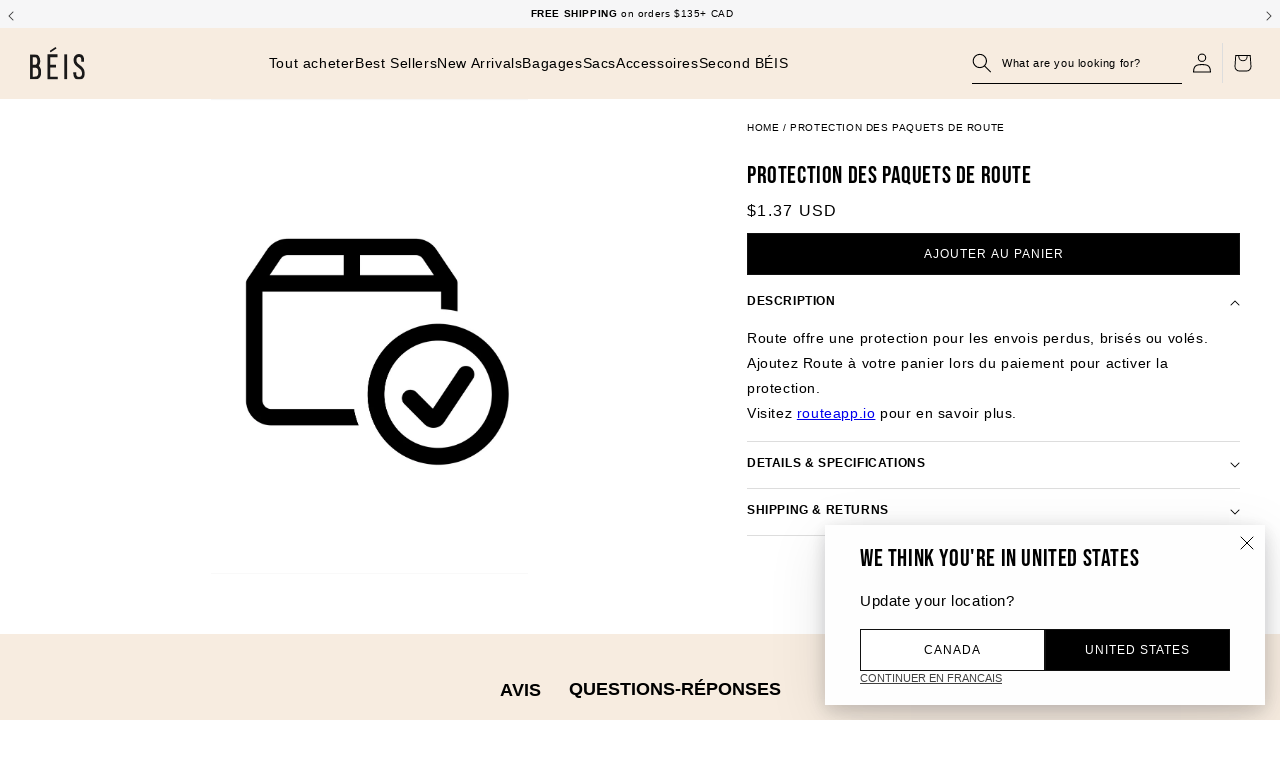

--- FILE ---
content_type: text/html; charset=utf-8
request_url: https://ca.beistravel.com/fr/products/routeins
body_size: 57569
content:
<!doctype html>
<html class="no-js" lang="fr">
  <head>
<!--LOOMI SDK-->
<!--DO NOT EDIT-->
<link rel="preconnect"  href="https://live.visually-io.com/" crossorigin data-em-disable>
<link rel="dns-prefetch" href="https://live.visually-io.com/" data-em-disable>
<script>
    (()=> {
        const env = 2;
        var store = "beistravelcanada.myshopify.com";
        var alias = store.replace(".myshopify.com", "").replaceAll("-", "_").toUpperCase();
        var jitsuKey =  "js.58035241141";
        window.loomi_ctx = {...(window.loomi_ctx || {}),storeAlias:alias,jitsuKey,env};
        
        
    
	
	var product = {};
	var variants = [];
	
	variants.push({id:40378488750261,policy:"continue",price:137,iq:-23082});
	
	variants.push({id:40378488783029,policy:"continue",price:160,iq:-1408});
	
	variants.push({id:40378488815797,policy:"continue",price:188,iq:-4687});
	
	variants.push({id:40378488848565,policy:"continue",price:216,iq:-2204});
	
	variants.push({id:40378488881333,policy:"continue",price:244,iq:-1255});
	
	variants.push({id:40378488946869,policy:"continue",price:272,iq:-2620});
	
	variants.push({id:40378489012405,policy:"continue",price:300,iq:-1479});
	
	variants.push({id:40378489176245,policy:"continue",price:328,iq:-1327});
	
	variants.push({id:40378489209013,policy:"continue",price:356,iq:-921});
	
	variants.push({id:40378489241781,policy:"continue",price:384,iq:-865});
	
	variants.push({id:40378489274549,policy:"continue",price:412,iq:-842});
	
	variants.push({id:40378489307317,policy:"continue",price:439,iq:-697});
	
	variants.push({id:40378489340085,policy:"continue",price:467,iq:-402});
	
	variants.push({id:40378489372853,policy:"continue",price:495,iq:-470});
	
	variants.push({id:40378489405621,policy:"continue",price:523,iq:-360});
	
	variants.push({id:40378489438389,policy:"continue",price:551,iq:-228});
	
	variants.push({id:40378489471157,policy:"continue",price:579,iq:-198});
	
	variants.push({id:40378489503925,policy:"continue",price:607,iq:-252});
	
	variants.push({id:40378489536693,policy:"continue",price:635,iq:-153});
	
	variants.push({id:40378489569461,policy:"continue",price:663,iq:-101});
	
	variants.push({id:40378489602229,policy:"continue",price:690,iq:-222});
	
	variants.push({id:40378489634997,policy:"continue",price:718,iq:-80});
	
	variants.push({id:40378489667765,policy:"continue",price:746,iq:-95});
	
	variants.push({id:40378489700533,policy:"continue",price:774,iq:-93});
	
	variants.push({id:40378489733301,policy:"continue",price:802,iq:-85});
	
	variants.push({id:40378489766069,policy:"continue",price:830,iq:-66});
	
	variants.push({id:40378489798837,policy:"continue",price:858,iq:-67});
	
	variants.push({id:40378489831605,policy:"continue",price:886,iq:-74});
	
	variants.push({id:40378489864373,policy:"continue",price:914,iq:-55});
	
	variants.push({id:40378489897141,policy:"continue",price:942,iq:-55});
	
	variants.push({id:40378489929909,policy:"continue",price:969,iq:-33});
	
	variants.push({id:40378489962677,policy:"continue",price:997,iq:-29});
	
	variants.push({id:40378489995445,policy:"continue",price:1025,iq:-61});
	
	variants.push({id:40378490028213,policy:"continue",price:1053,iq:-38});
	
	variants.push({id:40378490060981,policy:"continue",price:1081,iq:-26});
	
	variants.push({id:40378490093749,policy:"continue",price:1109,iq:-15});
	
	variants.push({id:40378490126517,policy:"continue",price:1137,iq:-19});
	
	variants.push({id:40378490159285,policy:"continue",price:1165,iq:-13});
	
	variants.push({id:40378490192053,policy:"continue",price:1193,iq:-20});
	
	variants.push({id:40378490224821,policy:"continue",price:1221,iq:-14});
	
	variants.push({id:40378490257589,policy:"continue",price:1248,iq:-12});
	
	variants.push({id:40378490290357,policy:"continue",price:1308,iq:-18});
	
	variants.push({id:40378490323125,policy:"continue",price:1399,iq:-38});
	
	variants.push({id:40378490355893,policy:"continue",price:1490,iq:-16});
	
	variants.push({id:40378490388661,policy:"continue",price:1580,iq:-30});
	
	variants.push({id:40378490421429,policy:"continue",price:1671,iq:-18});
	
	variants.push({id:40378490486965,policy:"continue",price:1762,iq:-11});
	
	variants.push({id:40378490519733,policy:"continue",price:1852,iq:-11});
	
	variants.push({id:40378490552501,policy:"continue",price:1943,iq:-2});
	
	variants.push({id:40378490585269,policy:"continue",price:2034,iq:-6});
	
	variants.push({id:40378490618037,policy:"continue",price:2125,iq:-2});
	
	variants.push({id:40378490650805,policy:"continue",price:2215,iq:-1});
	
	variants.push({id:40378490683573,policy:"continue",price:2306,iq:-5});
	
	variants.push({id:40378490716341,policy:"continue",price:2397,iq:-2});
	
	variants.push({id:40378490749109,policy:"continue",price:2487,iq:-2});
	
	variants.push({id:40378490781877,policy:"continue",price:2578,iq:-1});
	
	variants.push({id:40378490814645,policy:"continue",price:2669,iq:0});
	
	variants.push({id:40378490847413,policy:"continue",price:2759,iq:0});
	
	variants.push({id:40378490880181,policy:"continue",price:2850,iq:0});
	
	variants.push({id:40378490912949,policy:"continue",price:3401,iq:-3});
	
	variants.push({id:40378490945717,policy:"continue",price:4412,iq:-1});
	
	variants.push({id:40378490978485,policy:"continue",price:5424,iq:-1});
	
	variants.push({id:40378491011253,policy:"continue",price:6435,iq:0});
	
	variants.push({id:40378491044021,policy:"continue",price:7446,iq:0});
	
	variants.push({id:40378491076789,policy:"continue",price:8458,iq:0});
	
	variants.push({id:40378491109557,policy:"continue",price:9469,iq:0});
	
	variants.push({id:40378491142325,policy:"continue",price:10480,iq:0});
	
	variants.push({id:40378491175093,policy:"continue",price:11492,iq:0});
	
	variants.push({id:40378491207861,policy:"continue",price:12503,iq:0});
	
	variants.push({id:40378491240629,policy:"continue",price:13514,iq:0});
	
	variants.push({id:40378491273397,policy:"continue",price:14526,iq:0});
	
	variants.push({id:40378491306165,policy:"continue",price:15537,iq:0});
	
	variants.push({id:40378491338933,policy:"continue",price:16548,iq:0});
	
	variants.push({id:40378491371701,policy:"continue",price:17560,iq:0});
	
	variants.push({id:40378491404469,policy:"continue",price:18571,iq:0});
	
	variants.push({id:40378491437237,policy:"continue",price:19582,iq:0});
	
	product.variants = variants;
	product.oos = !true;
	product.price = 137 ;
	window.loomi_ctx.current_product=product;
	window.loomi_ctx.productId=6817655292085;
	window.loomi_ctx.variantId = 40378488750261;
	
    })()
</script>
<link href="https://live.visually-io.com/cf/BEISTRAVELCANADA.js?k=js.58035241141&e=2&s=BEISTRAVELCANADA" rel="preload" as="script" data-em-disable>
<link href="https://live.visually-io.com/cf/BEISTRAVELCANADA.js?k=js.58035241141&e=2&s=BEISTRAVELCANADA" rel="preload" as="script" data-em-disable>
<link href="https://assets.visually.io/widgets/vsly-preact.min.js" rel="preload" as="script" data-em-disable>
<script data-vsly="preact2" type="text/javascript" src="https://assets.visually.io/widgets/vsly-preact.min.js" data-em-disable></script>
<script type="text/javascript" src="https://live.visually-io.com/cf/BEISTRAVELCANADA.js" data-em-disable></script>
<script type="text/javascript" src="https://live.visually-io.com/v/visually.js" data-em-disable></script>
<script defer type="text/javascript" src="https://live.visually-io.com/v/visually-a.js" data-em-disable></script>
<!--LOOMI SDK-->


    
    <meta charset="utf-8">
    
<link rel="alternate" hreflang="en-US" href="https://beistravel.com/fr/products/routeins">
<link rel="alternate" hreflang="en-GB" href="https://uk.beistravel.com/fr/products/routeins">
<link rel="alternate" hreflang="en-CA" href="https://ca.beistravel.com/fr/products/routeins">

  <link rel="alternate" hreflang="en-BE" href="https://eu.beistravel.com/fr/products/routeins">

  <link rel="alternate" hreflang="en-EL" href="https://eu.beistravel.com/fr/products/routeins">

  <link rel="alternate" hreflang="en-FR" href="https://eu.beistravel.com/fr/products/routeins">

  <link rel="alternate" hreflang="en-LT" href="https://eu.beistravel.com/fr/products/routeins">

  <link rel="alternate" hreflang="en-PT" href="https://eu.beistravel.com/fr/products/routeins">

  <link rel="alternate" hreflang="en-BG" href="https://eu.beistravel.com/fr/products/routeins">

  <link rel="alternate" hreflang="en-ES" href="https://eu.beistravel.com/fr/products/routeins">

  <link rel="alternate" hreflang="en-LU" href="https://eu.beistravel.com/fr/products/routeins">

  <link rel="alternate" hreflang="en-RO" href="https://eu.beistravel.com/fr/products/routeins">

  <link rel="alternate" hreflang="en-CZ" href="https://eu.beistravel.com/fr/products/routeins">

  <link rel="alternate" hreflang="en-HU" href="https://eu.beistravel.com/fr/products/routeins">

  <link rel="alternate" hreflang="en-SI" href="https://eu.beistravel.com/fr/products/routeins">

  <link rel="alternate" hreflang="en-DK" href="https://eu.beistravel.com/fr/products/routeins">

  <link rel="alternate" hreflang="en-HR" href="https://eu.beistravel.com/fr/products/routeins">

  <link rel="alternate" hreflang="en-MT" href="https://eu.beistravel.com/fr/products/routeins">

  <link rel="alternate" hreflang="en-SK" href="https://eu.beistravel.com/fr/products/routeins">

  <link rel="alternate" hreflang="en-DE" href="https://eu.beistravel.com/fr/products/routeins">

  <link rel="alternate" hreflang="en-IT" href="https://eu.beistravel.com/fr/products/routeins">

  <link rel="alternate" hreflang="en-NL" href="https://eu.beistravel.com/fr/products/routeins">

  <link rel="alternate" hreflang="en-FI" href="https://eu.beistravel.com/fr/products/routeins">

  <link rel="alternate" hreflang="en-EE" href="https://eu.beistravel.com/fr/products/routeins">

  <link rel="alternate" hreflang="en-CY" href="https://eu.beistravel.com/fr/products/routeins">

  <link rel="alternate" hreflang="en-AT" href="https://eu.beistravel.com/fr/products/routeins">

  <link rel="alternate" hreflang="en-SE" href="https://eu.beistravel.com/fr/products/routeins">

  <link rel="alternate" hreflang="en-IE" href="https://eu.beistravel.com/fr/products/routeins">

  <link rel="alternate" hreflang="en-LV" href="https://eu.beistravel.com/fr/products/routeins">

  <link rel="alternate" hreflang="en-PL" href="https://eu.beistravel.com/fr/products/routeins">

<link rel="alternate" hreflang="x-default" href="https://beistravel.com/fr/products/routeins">

    <meta http-equiv="X-UA-Compatible" content="IE=edge">
    <meta name="viewport" content="width=device-width,initial-scale=1">
    <meta name="theme-color" content="">
    
      <link rel="canonical" href="https://ca.beistravel.com/fr/products/routeins">
    
    <link rel="preconnect" href="https://cdn.shopify.com" crossorigin><link rel="icon" type="image/png" href="//ca.beistravel.com/cdn/shop/files/BEIS_Logo_on_Beige.png?crop=center&height=32&v=1709770645&width=32"><title>
      Protection des paquets de route
</title>

    
      <meta name="description" content="Route offre une protection pour les envois perdus, brisés ou volés. Ajoutez Route à votre panier lors du paiement pour activer la protection. Visitez routeapp.io pour en savoir plus.">
    

    

<meta property="og:site_name" content="Beis Travel Canada">

  <meta property="og:url" content="https://ca.beistravel.com/fr/products/routeins">

<meta property="og:title" content="Protection des paquets de route">
<meta property="og:type" content="product">
<meta property="og:description" content="Route offre une protection pour les envois perdus, brisés ou volés. Ajoutez Route à votre panier lors du paiement pour activer la protection. Visitez routeapp.io pour en savoir plus."><meta property="og:image" content="http://ca.beistravel.com/cdn/shop/files/route-package-protection-logo-v3.png?v=1742413531">
  <meta property="og:image:secure_url" content="https://ca.beistravel.com/cdn/shop/files/route-package-protection-logo-v3.png?v=1742413531">
  <meta property="og:image:width" content="2048">
  <meta property="og:image:height" content="2048"><meta property="og:price:amount" content="1.37">
  <meta property="og:price:currency" content="USD"><meta name="twitter:site" content="@BeisTravel"><meta name="twitter:card" content="summary_large_image">
<meta name="twitter:title" content="Protection des paquets de route">
<meta name="twitter:description" content="Route offre une protection pour les envois perdus, brisés ou volés. Ajoutez Route à votre panier lors du paiement pour activer la protection. Visitez routeapp.io pour en savoir plus.">


    

    
      
        
      
        
      
        
      
        
      
    

    <script src="//ca.beistravel.com/cdn/shop/t/272/assets/global.js?v=51753627026921407991756918238" defer="defer"></script><script>var adlinker_config = {enable_url_param:false};</script><script>window.performance && window.performance.mark && window.performance.mark('shopify.content_for_header.start');</script><meta name="robots" content="noindex,nofollow">
<meta name="facebook-domain-verification" content="5xvt2d9r86h1j0z6enjiqfxzr27qyv">
<meta name="google-site-verification" content="y_cXTjGQ_5lSxEk4IHBg9pYlMBUmB9CVuZqHgrfG4JY">
<meta id="shopify-digital-wallet" name="shopify-digital-wallet" content="/58035241141/digital_wallets/dialog">
<meta name="shopify-checkout-api-token" content="9f2c2b3e66376d72f858f33c78fa5057">
<meta id="in-context-paypal-metadata" data-shop-id="58035241141" data-venmo-supported="true" data-environment="production" data-locale="fr_FR" data-paypal-v4="true" data-currency="USD">
<link rel="alternate" hreflang="x-default" href="https://ca.beistravel.com/products/routeins">
<link rel="alternate" hreflang="en-US" href="https://ca.beistravel.com/products/routeins">
<link rel="alternate" hreflang="fr-US" href="https://ca.beistravel.com/fr/products/routeins">
<link rel="alternate" type="application/json+oembed" href="https://ca.beistravel.com/fr/products/routeins.oembed">
<script async="async" src="/checkouts/internal/preloads.js?locale=fr-US"></script>
<link rel="preconnect" href="https://shop.app" crossorigin="anonymous">
<script async="async" src="https://shop.app/checkouts/internal/preloads.js?locale=fr-US&shop_id=58035241141" crossorigin="anonymous"></script>
<script id="apple-pay-shop-capabilities" type="application/json">{"shopId":58035241141,"countryCode":"US","currencyCode":"USD","merchantCapabilities":["supports3DS"],"merchantId":"gid:\/\/shopify\/Shop\/58035241141","merchantName":"Beis Travel Canada","requiredBillingContactFields":["postalAddress","email","phone"],"requiredShippingContactFields":["postalAddress","email","phone"],"shippingType":"shipping","supportedNetworks":["visa","masterCard","amex","discover","elo","jcb"],"total":{"type":"pending","label":"Beis Travel Canada","amount":"1.00"},"shopifyPaymentsEnabled":true,"supportsSubscriptions":true}</script>
<script id="shopify-features" type="application/json">{"accessToken":"9f2c2b3e66376d72f858f33c78fa5057","betas":["rich-media-storefront-analytics"],"domain":"ca.beistravel.com","predictiveSearch":true,"shopId":58035241141,"locale":"fr"}</script>
<script>var Shopify = Shopify || {};
Shopify.shop = "beistravelcanada.myshopify.com";
Shopify.locale = "fr";
Shopify.currency = {"active":"USD","rate":"1.0"};
Shopify.country = "US";
Shopify.theme = {"name":"Beis\/ca\/production","id":131254517941,"schema_name":"BEIS","schema_version":"1.0","theme_store_id":null,"role":"main"};
Shopify.theme.handle = "null";
Shopify.theme.style = {"id":null,"handle":null};
Shopify.cdnHost = "ca.beistravel.com/cdn";
Shopify.routes = Shopify.routes || {};
Shopify.routes.root = "/fr/";</script>
<script type="module">!function(o){(o.Shopify=o.Shopify||{}).modules=!0}(window);</script>
<script>!function(o){function n(){var o=[];function n(){o.push(Array.prototype.slice.apply(arguments))}return n.q=o,n}var t=o.Shopify=o.Shopify||{};t.loadFeatures=n(),t.autoloadFeatures=n()}(window);</script>
<script>
  window.ShopifyPay = window.ShopifyPay || {};
  window.ShopifyPay.apiHost = "shop.app\/pay";
  window.ShopifyPay.redirectState = null;
</script>
<script id="shop-js-analytics" type="application/json">{"pageType":"product"}</script>
<script defer="defer" async type="module" src="//ca.beistravel.com/cdn/shopifycloud/shop-js/modules/v2/client.init-shop-cart-sync_Lpn8ZOi5.fr.esm.js"></script>
<script defer="defer" async type="module" src="//ca.beistravel.com/cdn/shopifycloud/shop-js/modules/v2/chunk.common_X4Hu3kma.esm.js"></script>
<script defer="defer" async type="module" src="//ca.beistravel.com/cdn/shopifycloud/shop-js/modules/v2/chunk.modal_BV0V5IrV.esm.js"></script>
<script type="module">
  await import("//ca.beistravel.com/cdn/shopifycloud/shop-js/modules/v2/client.init-shop-cart-sync_Lpn8ZOi5.fr.esm.js");
await import("//ca.beistravel.com/cdn/shopifycloud/shop-js/modules/v2/chunk.common_X4Hu3kma.esm.js");
await import("//ca.beistravel.com/cdn/shopifycloud/shop-js/modules/v2/chunk.modal_BV0V5IrV.esm.js");

  window.Shopify.SignInWithShop?.initShopCartSync?.({"fedCMEnabled":true,"windoidEnabled":true});

</script>
<script>
  window.Shopify = window.Shopify || {};
  if (!window.Shopify.featureAssets) window.Shopify.featureAssets = {};
  window.Shopify.featureAssets['shop-js'] = {"shop-cart-sync":["modules/v2/client.shop-cart-sync_hBo3gat_.fr.esm.js","modules/v2/chunk.common_X4Hu3kma.esm.js","modules/v2/chunk.modal_BV0V5IrV.esm.js"],"init-fed-cm":["modules/v2/client.init-fed-cm_BoVeauXL.fr.esm.js","modules/v2/chunk.common_X4Hu3kma.esm.js","modules/v2/chunk.modal_BV0V5IrV.esm.js"],"init-shop-email-lookup-coordinator":["modules/v2/client.init-shop-email-lookup-coordinator_CX4-Y-CZ.fr.esm.js","modules/v2/chunk.common_X4Hu3kma.esm.js","modules/v2/chunk.modal_BV0V5IrV.esm.js"],"init-windoid":["modules/v2/client.init-windoid_iuUmw7cp.fr.esm.js","modules/v2/chunk.common_X4Hu3kma.esm.js","modules/v2/chunk.modal_BV0V5IrV.esm.js"],"shop-button":["modules/v2/client.shop-button_DumFxEIo.fr.esm.js","modules/v2/chunk.common_X4Hu3kma.esm.js","modules/v2/chunk.modal_BV0V5IrV.esm.js"],"shop-cash-offers":["modules/v2/client.shop-cash-offers_BPdnZcGX.fr.esm.js","modules/v2/chunk.common_X4Hu3kma.esm.js","modules/v2/chunk.modal_BV0V5IrV.esm.js"],"shop-toast-manager":["modules/v2/client.shop-toast-manager_sjv6XvZD.fr.esm.js","modules/v2/chunk.common_X4Hu3kma.esm.js","modules/v2/chunk.modal_BV0V5IrV.esm.js"],"init-shop-cart-sync":["modules/v2/client.init-shop-cart-sync_Lpn8ZOi5.fr.esm.js","modules/v2/chunk.common_X4Hu3kma.esm.js","modules/v2/chunk.modal_BV0V5IrV.esm.js"],"init-customer-accounts-sign-up":["modules/v2/client.init-customer-accounts-sign-up_DQVKlaja.fr.esm.js","modules/v2/client.shop-login-button_DkHUpD44.fr.esm.js","modules/v2/chunk.common_X4Hu3kma.esm.js","modules/v2/chunk.modal_BV0V5IrV.esm.js"],"pay-button":["modules/v2/client.pay-button_DN6Ek-nh.fr.esm.js","modules/v2/chunk.common_X4Hu3kma.esm.js","modules/v2/chunk.modal_BV0V5IrV.esm.js"],"init-customer-accounts":["modules/v2/client.init-customer-accounts_BQOJrVdv.fr.esm.js","modules/v2/client.shop-login-button_DkHUpD44.fr.esm.js","modules/v2/chunk.common_X4Hu3kma.esm.js","modules/v2/chunk.modal_BV0V5IrV.esm.js"],"avatar":["modules/v2/client.avatar_BTnouDA3.fr.esm.js"],"init-shop-for-new-customer-accounts":["modules/v2/client.init-shop-for-new-customer-accounts_DW7xpOCZ.fr.esm.js","modules/v2/client.shop-login-button_DkHUpD44.fr.esm.js","modules/v2/chunk.common_X4Hu3kma.esm.js","modules/v2/chunk.modal_BV0V5IrV.esm.js"],"shop-follow-button":["modules/v2/client.shop-follow-button_CXr7UFuQ.fr.esm.js","modules/v2/chunk.common_X4Hu3kma.esm.js","modules/v2/chunk.modal_BV0V5IrV.esm.js"],"checkout-modal":["modules/v2/client.checkout-modal_CXg0VCPn.fr.esm.js","modules/v2/chunk.common_X4Hu3kma.esm.js","modules/v2/chunk.modal_BV0V5IrV.esm.js"],"shop-login-button":["modules/v2/client.shop-login-button_DkHUpD44.fr.esm.js","modules/v2/chunk.common_X4Hu3kma.esm.js","modules/v2/chunk.modal_BV0V5IrV.esm.js"],"lead-capture":["modules/v2/client.lead-capture_C9SxlK5K.fr.esm.js","modules/v2/chunk.common_X4Hu3kma.esm.js","modules/v2/chunk.modal_BV0V5IrV.esm.js"],"shop-login":["modules/v2/client.shop-login_DQBEMTrD.fr.esm.js","modules/v2/chunk.common_X4Hu3kma.esm.js","modules/v2/chunk.modal_BV0V5IrV.esm.js"],"payment-terms":["modules/v2/client.payment-terms_CokxZuo0.fr.esm.js","modules/v2/chunk.common_X4Hu3kma.esm.js","modules/v2/chunk.modal_BV0V5IrV.esm.js"]};
</script>
<script>(function() {
  var isLoaded = false;
  function asyncLoad() {
    if (isLoaded) return;
    isLoaded = true;
    var urls = ["https:\/\/str.rise-ai.com\/?shop=beistravelcanada.myshopify.com","https:\/\/strn.rise-ai.com\/?shop=beistravelcanada.myshopify.com","https:\/\/cdn-loyalty.yotpo.com\/loader\/64bx-kywYv-Dy-xm5JWjPw.js?shop=beistravelcanada.myshopify.com","https:\/\/cdn.routeapp.io\/route-widget-shopify\/v2\/route-widget-shopify-stable-v2.min.js?shop=beistravelcanada.myshopify.com","https:\/\/config.gorgias.chat\/bundle-loader\/01GYCCF0GH2KYB2PJ03HBV9R02?source=shopify1click\u0026shop=beistravelcanada.myshopify.com","https:\/\/connect.nosto.com\/include\/script\/shopify-58035241141.js?shop=beistravelcanada.myshopify.com","https:\/\/assets.tapcart.com\/__tc-ck-loader\/index.js?appId=gtCmDutyLd\u0026environment=production\u0026shop=beistravelcanada.myshopify.com","https:\/\/cdn.tapcart.com\/webbridge-sdk\/webbridge.umd.js?shop=beistravelcanada.myshopify.com","https:\/\/public.9gtb.com\/loader.js?g_cvt_id=6ea2dc19-e4e7-4815-8bdb-f0758b9b8bfb\u0026shop=beistravelcanada.myshopify.com"];
    for (var i = 0; i < urls.length; i++) {
      var s = document.createElement('script');
      s.type = 'text/javascript';
      s.async = true;
      s.src = urls[i];
      var x = document.getElementsByTagName('script')[0];
      x.parentNode.insertBefore(s, x);
    }
  };
  if(window.attachEvent) {
    window.attachEvent('onload', asyncLoad);
  } else {
    window.addEventListener('load', asyncLoad, false);
  }
})();</script>
<script id="__st">var __st={"a":58035241141,"offset":-28800,"reqid":"4dc6dd8d-48d3-4818-bbb4-d8afa8717b27-1769920457","pageurl":"ca.beistravel.com\/fr\/products\/routeins","u":"372db6d66c40","p":"product","rtyp":"product","rid":6817655292085};</script>
<script>window.ShopifyPaypalV4VisibilityTracking = true;</script>
<script id="captcha-bootstrap">!function(){'use strict';const t='contact',e='account',n='new_comment',o=[[t,t],['blogs',n],['comments',n],[t,'customer']],c=[[e,'customer_login'],[e,'guest_login'],[e,'recover_customer_password'],[e,'create_customer']],r=t=>t.map((([t,e])=>`form[action*='/${t}']:not([data-nocaptcha='true']) input[name='form_type'][value='${e}']`)).join(','),a=t=>()=>t?[...document.querySelectorAll(t)].map((t=>t.form)):[];function s(){const t=[...o],e=r(t);return a(e)}const i='password',u='form_key',d=['recaptcha-v3-token','g-recaptcha-response','h-captcha-response',i],f=()=>{try{return window.sessionStorage}catch{return}},m='__shopify_v',_=t=>t.elements[u];function p(t,e,n=!1){try{const o=window.sessionStorage,c=JSON.parse(o.getItem(e)),{data:r}=function(t){const{data:e,action:n}=t;return t[m]||n?{data:e,action:n}:{data:t,action:n}}(c);for(const[e,n]of Object.entries(r))t.elements[e]&&(t.elements[e].value=n);n&&o.removeItem(e)}catch(o){console.error('form repopulation failed',{error:o})}}const l='form_type',E='cptcha';function T(t){t.dataset[E]=!0}const w=window,h=w.document,L='Shopify',v='ce_forms',y='captcha';let A=!1;((t,e)=>{const n=(g='f06e6c50-85a8-45c8-87d0-21a2b65856fe',I='https://cdn.shopify.com/shopifycloud/storefront-forms-hcaptcha/ce_storefront_forms_captcha_hcaptcha.v1.5.2.iife.js',D={infoText:'Protégé par hCaptcha',privacyText:'Confidentialité',termsText:'Conditions'},(t,e,n)=>{const o=w[L][v],c=o.bindForm;if(c)return c(t,g,e,D).then(n);var r;o.q.push([[t,g,e,D],n]),r=I,A||(h.body.append(Object.assign(h.createElement('script'),{id:'captcha-provider',async:!0,src:r})),A=!0)});var g,I,D;w[L]=w[L]||{},w[L][v]=w[L][v]||{},w[L][v].q=[],w[L][y]=w[L][y]||{},w[L][y].protect=function(t,e){n(t,void 0,e),T(t)},Object.freeze(w[L][y]),function(t,e,n,w,h,L){const[v,y,A,g]=function(t,e,n){const i=e?o:[],u=t?c:[],d=[...i,...u],f=r(d),m=r(i),_=r(d.filter((([t,e])=>n.includes(e))));return[a(f),a(m),a(_),s()]}(w,h,L),I=t=>{const e=t.target;return e instanceof HTMLFormElement?e:e&&e.form},D=t=>v().includes(t);t.addEventListener('submit',(t=>{const e=I(t);if(!e)return;const n=D(e)&&!e.dataset.hcaptchaBound&&!e.dataset.recaptchaBound,o=_(e),c=g().includes(e)&&(!o||!o.value);(n||c)&&t.preventDefault(),c&&!n&&(function(t){try{if(!f())return;!function(t){const e=f();if(!e)return;const n=_(t);if(!n)return;const o=n.value;o&&e.removeItem(o)}(t);const e=Array.from(Array(32),(()=>Math.random().toString(36)[2])).join('');!function(t,e){_(t)||t.append(Object.assign(document.createElement('input'),{type:'hidden',name:u})),t.elements[u].value=e}(t,e),function(t,e){const n=f();if(!n)return;const o=[...t.querySelectorAll(`input[type='${i}']`)].map((({name:t})=>t)),c=[...d,...o],r={};for(const[a,s]of new FormData(t).entries())c.includes(a)||(r[a]=s);n.setItem(e,JSON.stringify({[m]:1,action:t.action,data:r}))}(t,e)}catch(e){console.error('failed to persist form',e)}}(e),e.submit())}));const S=(t,e)=>{t&&!t.dataset[E]&&(n(t,e.some((e=>e===t))),T(t))};for(const o of['focusin','change'])t.addEventListener(o,(t=>{const e=I(t);D(e)&&S(e,y())}));const B=e.get('form_key'),M=e.get(l),P=B&&M;t.addEventListener('DOMContentLoaded',(()=>{const t=y();if(P)for(const e of t)e.elements[l].value===M&&p(e,B);[...new Set([...A(),...v().filter((t=>'true'===t.dataset.shopifyCaptcha))])].forEach((e=>S(e,t)))}))}(h,new URLSearchParams(w.location.search),n,t,e,['guest_login'])})(!0,!0)}();</script>
<script integrity="sha256-4kQ18oKyAcykRKYeNunJcIwy7WH5gtpwJnB7kiuLZ1E=" data-source-attribution="shopify.loadfeatures" defer="defer" src="//ca.beistravel.com/cdn/shopifycloud/storefront/assets/storefront/load_feature-a0a9edcb.js" crossorigin="anonymous"></script>
<script crossorigin="anonymous" defer="defer" src="//ca.beistravel.com/cdn/shopifycloud/storefront/assets/shopify_pay/storefront-65b4c6d7.js?v=20250812"></script>
<script data-source-attribution="shopify.dynamic_checkout.dynamic.init">var Shopify=Shopify||{};Shopify.PaymentButton=Shopify.PaymentButton||{isStorefrontPortableWallets:!0,init:function(){window.Shopify.PaymentButton.init=function(){};var t=document.createElement("script");t.src="https://ca.beistravel.com/cdn/shopifycloud/portable-wallets/latest/portable-wallets.fr.js",t.type="module",document.head.appendChild(t)}};
</script>
<script data-source-attribution="shopify.dynamic_checkout.buyer_consent">
  function portableWalletsHideBuyerConsent(e){var t=document.getElementById("shopify-buyer-consent"),n=document.getElementById("shopify-subscription-policy-button");t&&n&&(t.classList.add("hidden"),t.setAttribute("aria-hidden","true"),n.removeEventListener("click",e))}function portableWalletsShowBuyerConsent(e){var t=document.getElementById("shopify-buyer-consent"),n=document.getElementById("shopify-subscription-policy-button");t&&n&&(t.classList.remove("hidden"),t.removeAttribute("aria-hidden"),n.addEventListener("click",e))}window.Shopify?.PaymentButton&&(window.Shopify.PaymentButton.hideBuyerConsent=portableWalletsHideBuyerConsent,window.Shopify.PaymentButton.showBuyerConsent=portableWalletsShowBuyerConsent);
</script>
<script data-source-attribution="shopify.dynamic_checkout.cart.bootstrap">document.addEventListener("DOMContentLoaded",(function(){function t(){return document.querySelector("shopify-accelerated-checkout-cart, shopify-accelerated-checkout")}if(t())Shopify.PaymentButton.init();else{new MutationObserver((function(e,n){t()&&(Shopify.PaymentButton.init(),n.disconnect())})).observe(document.body,{childList:!0,subtree:!0})}}));
</script>
<link id="shopify-accelerated-checkout-styles" rel="stylesheet" media="screen" href="https://ca.beistravel.com/cdn/shopifycloud/portable-wallets/latest/accelerated-checkout-backwards-compat.css" crossorigin="anonymous">
<style id="shopify-accelerated-checkout-cart">
        #shopify-buyer-consent {
  margin-top: 1em;
  display: inline-block;
  width: 100%;
}

#shopify-buyer-consent.hidden {
  display: none;
}

#shopify-subscription-policy-button {
  background: none;
  border: none;
  padding: 0;
  text-decoration: underline;
  font-size: inherit;
  cursor: pointer;
}

#shopify-subscription-policy-button::before {
  box-shadow: none;
}

      </style>
<script id="sections-script" data-sections="megamenu" defer="defer" src="//ca.beistravel.com/cdn/shop/t/272/compiled_assets/scripts.js?v=24647"></script>
<script id="snippets-script" data-snippets="buy-button-sticky" defer="defer" src="//ca.beistravel.com/cdn/shop/t/272/compiled_assets/snippet-scripts.js?v=24647"></script>
<script>window.performance && window.performance.mark && window.performance.mark('shopify.content_for_header.end');</script>


<style data-shopify>
  
  
  
  

  :root {
  --font-body-family: Helvetica, Arial, sans-serif;
  --font-body-style: normal;
  --font-body-weight: 400;
  --font-body-weight-bold: 700;

  --font-heading-family: Helvetica, Arial, sans-serif;
  --font-heading-style: normal;
  --font-heading-weight: 400;

  --font-body-scale: 1.0;
  --font-heading-scale: 1.0;

  --color-base-text: 0, 0, 0;
  --color-inverse-text: , , ;
  --color-shadow: 0, 0, 0;
  --color-base-text-subdued: , , ;
  --color-nav-items: #000000;
  --color-nav-items-hover: #000000;
  --color-nav-bcg: #f7ece0;

  --color-base-background-1: 255, 255, 255;
  --color-base-background-2: 247, 236, 224;
  --color-base-background-secondary: , , ;
  --color-base-solid-button-labels: 255, 255, 255;
  --color-base-outline-button-labels: 18, 18, 18;
  --color-base-accent-1: 0, 0, 0;
  --color-base-accent-2: 255, 255, 255;
  --payment-terms-background-color: #ffffff;

  --gradient-base-background-1: #ffffff;
  --gradient-base-background-2: #f7ece0;
  --gradient-base-accent-1: #000000;
  --gradient-base-accent-2: #ffffff;

  --color-border-dark: #7F7F7F;
  --color-border-light: #E2E2E2;

  --media-padding: px;
  --media-border-opacity: 0.05;
  --media-border-width: 1px;
  --media-radius: 0px;
  --media-shadow-opacity: 0.0;
  --media-shadow-horizontal-offset: 0px;
  --media-shadow-vertical-offset: 4px;
  --media-shadow-blur-radius: 5px;

  --page-width: 190rem;
  --page-width-margin: 0rem;

  --card-image-padding: 0.0rem;
  --card-corner-radius: 0.0rem;
  --card-text-alignment: left;
  --card-border-width: 0.0rem;
  --card-border-opacity: 0.1;
  --card-shadow-opacity: 0.0;
  --card-shadow-horizontal-offset: 0.0rem;
  --card-shadow-vertical-offset: 0.4rem;
  --card-shadow-blur-radius: 0.5rem;

  --popup-border-width: 1px;
  --popup-border-opacity: 0.1;
  --popup-corner-radius: 0px;
  --popup-shadow-opacity: 0.0;
  --popup-shadow-horizontal-offset: 0px;
  --popup-shadow-vertical-offset: 4px;
  --popup-shadow-blur-radius: 5px;

  --drawer-border-width: 1px;
  --drawer-border-opacity: 0.1;
  --drawer-shadow-opacity: 0.0;
  --drawer-shadow-horizontal-offset: 0px;
  --drawer-shadow-vertical-offset: 4px;
  --drawer-shadow-blur-radius: 5px;

  --spacing-sections-desktop: 0px;
  --spacing-sections-mobile: 0px;

  --grid-desktop-vertical-spacing: 16px;
  --grid-desktop-horizontal-spacing: 16px;
  --grid-mobile-vertical-spacing: 8px;
  --grid-mobile-horizontal-spacing: 8px;

  --text-boxes-border-opacity: 0.1;
  --text-boxes-border-width: 0px;
  --text-boxes-radius: 0px;
  --text-boxes-shadow-opacity: 0.0;
  --text-boxes-shadow-horizontal-offset: 0px;
  --text-boxes-shadow-vertical-offset: 4px;
  --text-boxes-shadow-blur-radius: 5px;

  --buttons-radius: 0px;
  --buttons-radius-outset: 0px;
  --buttons-border-width: 1px;
  --buttons-border-opacity: 1.0;
  --buttons-shadow-opacity: 0.0;
  --buttons-shadow-horizontal-offset: 0px;
  --buttons-shadow-vertical-offset: 4px;
  --buttons-shadow-blur-radius: 5px;
  --buttons-border-offset: 0px;

  --inputs-radius: 0px;
  --inputs-border-width: 1px;
  --inputs-border-opacity: 0.55;
  --inputs-shadow-opacity: 0.0;
  --inputs-shadow-horizontal-offset: 0px;
  --inputs-margin-offset: 0px;
  --inputs-shadow-vertical-offset: 4px;
  --inputs-shadow-blur-radius: 5px;
  --inputs-radius-outset: 0px;

  --variant-pills-radius: 40px;
  --variant-pills-border-width: 1px;
  --variant-pills-border-opacity: 0.55;
  --variant-pills-shadow-opacity: 0.0;
  --variant-pills-shadow-horizontal-offset: 0px;
  --variant-pills-shadow-vertical-offset: 4px;
  --variant-pills-shadow-blur-radius: 5px;
  }

  *,
  *::before,
  *::after {
  box-sizing: inherit;
  }

  html {
  box-sizing: border-box;
  font-size: calc(var(--font-body-scale) * 62.5%);
  height: 100%;
  }

  body {
  min-height: 100%;
  margin: 0;
  font-size: 1.5rem;
  letter-spacing: 0.06rem;
  line-height: calc(1 + 0.8 / var(--font-body-scale));
  font-family: var(--font-body-family);
  font-style: var(--font-body-style);
  font-weight: var(--font-body-weight);
  }

  @media screen and (min-width: 750px) {
  body {
  font-size: 1.6rem;
  }
  }
</style><link href="//ca.beistravel.com/cdn/shop/t/272/assets/base.css?v=30001704642813634231767896401" rel="stylesheet" type="text/css" media="all" />
    <link href="//ca.beistravel.com/cdn/shop/t/272/assets/header.css?v=20055350880599638231762456857" rel="stylesheet" type="text/css" media="all" />
    <link href="//ca.beistravel.com/cdn/shop/t/272/assets/fostr-override-beis.css?v=110941489155908680351763488010" rel="stylesheet" type="text/css" media="all" />
    <link href="//ca.beistravel.com/cdn/shop/t/272/assets/component-rte.css?v=87055848017324703911690406245" rel="stylesheet" type="text/css" media="all" />

    

  <script type="text/javascript">
    
      (function e(){var e=document.createElement("script");e.type="text/javascript",e.async=true,e.src="//staticw2.yotpo.com/V4E8QygZyRNnNRecQF1tiPZ3iNa4ZWAHGwSyCVWa/widget.js";var t=document.getElementsByTagName("script")[0];t.parentNode.insertBefore(e,t)})();
    
  </script>





  

<script id="back-in-stock-helper">
  var _BISConfig = _BISConfig || {};


  _BISConfig.product = {"id":6817655292085,"title":"Protection des paquets de route","handle":"routeins","description":"\n  Route offre une protection pour les envois perdus, brisés ou volés. \n  Ajoutez Route à votre panier lors du paiement pour activer la protection.  \n  \u003cp\u003eVisitez \u003ca href=\"https:\/\/routeapp.io\"\u003erouteapp.io\u003c\/a\u003e pour en savoir plus.\u003c\/p\u003e\n","published_at":"2021-10-26T02:03:04-07:00","created_at":"2021-06-30T20:45:01-07:00","vendor":"Route","type":"Insurance","tags":["bis-paused","fostr-no-discount","hidden-product","produit caché"],"price":137,"price_min":137,"price_max":19582,"available":true,"price_varies":true,"compare_at_price":null,"compare_at_price_min":0,"compare_at_price_max":0,"compare_at_price_varies":false,"variants":[{"id":40378488750261,"title":"$0.98","option1":"0.98","option2":null,"option3":null,"sku":"ROUTEINS10","requires_shipping":false,"taxable":false,"featured_image":{"id":39893048066229,"product_id":6817655292085,"position":1,"created_at":"2025-03-19T12:45:26-07:00","updated_at":"2025-03-19T12:45:31-07:00","alt":null,"width":2048,"height":2048,"src":"\/\/ca.beistravel.com\/cdn\/shop\/files\/route-package-protection-logo-v3.png?v=1742413531","variant_ids":[40378488750261,40378488783029,40378488815797,40378488848565,40378488881333,40378488946869,40378489012405,40378489176245,40378489209013,40378489241781,40378489274549,40378489307317,40378489340085,40378489372853,40378489405621,40378489438389,40378489471157,40378489503925,40378489536693,40378489569461,40378489602229,40378489634997,40378489667765,40378489700533,40378489733301,40378489766069,40378489798837,40378489831605,40378489864373,40378489897141,40378489929909,40378489962677,40378489995445,40378490028213,40378490060981,40378490093749,40378490126517,40378490159285,40378490192053,40378490224821,40378490257589,40378490290357,40378490323125,40378490355893,40378490388661,40378490421429,40378490486965,40378490519733,40378490552501,40378490585269,40378490618037,40378490650805,40378490683573,40378490716341,40378490749109,40378490781877,40378490814645,40378490847413,40378490880181,40378490912949,40378490945717,40378490978485,40378491011253,40378491044021,40378491076789,40378491109557,40378491142325,40378491175093,40378491207861,40378491240629,40378491273397,40378491306165,40378491338933,40378491371701,40378491404469,40378491437237]},"available":true,"name":"Protection des paquets de route - $0.98","public_title":"$0.98","options":["0.98"],"price":137,"weight":0,"compare_at_price":null,"inventory_management":null,"barcode":"850006768103","featured_media":{"alt":null,"id":31840634110133,"position":1,"preview_image":{"aspect_ratio":1.0,"height":2048,"width":2048,"src":"\/\/ca.beistravel.com\/cdn\/shop\/files\/route-package-protection-logo-v3.png?v=1742413531"}},"requires_selling_plan":false,"selling_plan_allocations":[],"quantity_rule":{"min":1,"max":null,"increment":1}},{"id":40378488783029,"title":"$1.15","option1":"1.15","option2":null,"option3":null,"sku":"ROUTEINS11","requires_shipping":false,"taxable":false,"featured_image":{"id":39893048066229,"product_id":6817655292085,"position":1,"created_at":"2025-03-19T12:45:26-07:00","updated_at":"2025-03-19T12:45:31-07:00","alt":null,"width":2048,"height":2048,"src":"\/\/ca.beistravel.com\/cdn\/shop\/files\/route-package-protection-logo-v3.png?v=1742413531","variant_ids":[40378488750261,40378488783029,40378488815797,40378488848565,40378488881333,40378488946869,40378489012405,40378489176245,40378489209013,40378489241781,40378489274549,40378489307317,40378489340085,40378489372853,40378489405621,40378489438389,40378489471157,40378489503925,40378489536693,40378489569461,40378489602229,40378489634997,40378489667765,40378489700533,40378489733301,40378489766069,40378489798837,40378489831605,40378489864373,40378489897141,40378489929909,40378489962677,40378489995445,40378490028213,40378490060981,40378490093749,40378490126517,40378490159285,40378490192053,40378490224821,40378490257589,40378490290357,40378490323125,40378490355893,40378490388661,40378490421429,40378490486965,40378490519733,40378490552501,40378490585269,40378490618037,40378490650805,40378490683573,40378490716341,40378490749109,40378490781877,40378490814645,40378490847413,40378490880181,40378490912949,40378490945717,40378490978485,40378491011253,40378491044021,40378491076789,40378491109557,40378491142325,40378491175093,40378491207861,40378491240629,40378491273397,40378491306165,40378491338933,40378491371701,40378491404469,40378491437237]},"available":true,"name":"Protection des paquets de route - $1.15","public_title":"$1.15","options":["1.15"],"price":160,"weight":0,"compare_at_price":null,"inventory_management":null,"barcode":"850006768110","featured_media":{"alt":null,"id":31840634110133,"position":1,"preview_image":{"aspect_ratio":1.0,"height":2048,"width":2048,"src":"\/\/ca.beistravel.com\/cdn\/shop\/files\/route-package-protection-logo-v3.png?v=1742413531"}},"requires_selling_plan":false,"selling_plan_allocations":[],"quantity_rule":{"min":1,"max":null,"increment":1}},{"id":40378488815797,"title":"$1.35","option1":"1.35","option2":null,"option3":null,"sku":"ROUTEINS12","requires_shipping":false,"taxable":false,"featured_image":{"id":39893048066229,"product_id":6817655292085,"position":1,"created_at":"2025-03-19T12:45:26-07:00","updated_at":"2025-03-19T12:45:31-07:00","alt":null,"width":2048,"height":2048,"src":"\/\/ca.beistravel.com\/cdn\/shop\/files\/route-package-protection-logo-v3.png?v=1742413531","variant_ids":[40378488750261,40378488783029,40378488815797,40378488848565,40378488881333,40378488946869,40378489012405,40378489176245,40378489209013,40378489241781,40378489274549,40378489307317,40378489340085,40378489372853,40378489405621,40378489438389,40378489471157,40378489503925,40378489536693,40378489569461,40378489602229,40378489634997,40378489667765,40378489700533,40378489733301,40378489766069,40378489798837,40378489831605,40378489864373,40378489897141,40378489929909,40378489962677,40378489995445,40378490028213,40378490060981,40378490093749,40378490126517,40378490159285,40378490192053,40378490224821,40378490257589,40378490290357,40378490323125,40378490355893,40378490388661,40378490421429,40378490486965,40378490519733,40378490552501,40378490585269,40378490618037,40378490650805,40378490683573,40378490716341,40378490749109,40378490781877,40378490814645,40378490847413,40378490880181,40378490912949,40378490945717,40378490978485,40378491011253,40378491044021,40378491076789,40378491109557,40378491142325,40378491175093,40378491207861,40378491240629,40378491273397,40378491306165,40378491338933,40378491371701,40378491404469,40378491437237]},"available":true,"name":"Protection des paquets de route - $1.35","public_title":"$1.35","options":["1.35"],"price":188,"weight":0,"compare_at_price":null,"inventory_management":null,"barcode":"850006768127","featured_media":{"alt":null,"id":31840634110133,"position":1,"preview_image":{"aspect_ratio":1.0,"height":2048,"width":2048,"src":"\/\/ca.beistravel.com\/cdn\/shop\/files\/route-package-protection-logo-v3.png?v=1742413531"}},"requires_selling_plan":false,"selling_plan_allocations":[],"quantity_rule":{"min":1,"max":null,"increment":1}},{"id":40378488848565,"title":"$1.55","option1":"1.55","option2":null,"option3":null,"sku":"ROUTEINS13","requires_shipping":false,"taxable":false,"featured_image":{"id":39893048066229,"product_id":6817655292085,"position":1,"created_at":"2025-03-19T12:45:26-07:00","updated_at":"2025-03-19T12:45:31-07:00","alt":null,"width":2048,"height":2048,"src":"\/\/ca.beistravel.com\/cdn\/shop\/files\/route-package-protection-logo-v3.png?v=1742413531","variant_ids":[40378488750261,40378488783029,40378488815797,40378488848565,40378488881333,40378488946869,40378489012405,40378489176245,40378489209013,40378489241781,40378489274549,40378489307317,40378489340085,40378489372853,40378489405621,40378489438389,40378489471157,40378489503925,40378489536693,40378489569461,40378489602229,40378489634997,40378489667765,40378489700533,40378489733301,40378489766069,40378489798837,40378489831605,40378489864373,40378489897141,40378489929909,40378489962677,40378489995445,40378490028213,40378490060981,40378490093749,40378490126517,40378490159285,40378490192053,40378490224821,40378490257589,40378490290357,40378490323125,40378490355893,40378490388661,40378490421429,40378490486965,40378490519733,40378490552501,40378490585269,40378490618037,40378490650805,40378490683573,40378490716341,40378490749109,40378490781877,40378490814645,40378490847413,40378490880181,40378490912949,40378490945717,40378490978485,40378491011253,40378491044021,40378491076789,40378491109557,40378491142325,40378491175093,40378491207861,40378491240629,40378491273397,40378491306165,40378491338933,40378491371701,40378491404469,40378491437237]},"available":true,"name":"Protection des paquets de route - $1.55","public_title":"$1.55","options":["1.55"],"price":216,"weight":0,"compare_at_price":null,"inventory_management":null,"barcode":"850006768134","featured_media":{"alt":null,"id":31840634110133,"position":1,"preview_image":{"aspect_ratio":1.0,"height":2048,"width":2048,"src":"\/\/ca.beistravel.com\/cdn\/shop\/files\/route-package-protection-logo-v3.png?v=1742413531"}},"requires_selling_plan":false,"selling_plan_allocations":[],"quantity_rule":{"min":1,"max":null,"increment":1}},{"id":40378488881333,"title":"$1.75","option1":"1.75","option2":null,"option3":null,"sku":"ROUTEINS14","requires_shipping":false,"taxable":false,"featured_image":{"id":39893048066229,"product_id":6817655292085,"position":1,"created_at":"2025-03-19T12:45:26-07:00","updated_at":"2025-03-19T12:45:31-07:00","alt":null,"width":2048,"height":2048,"src":"\/\/ca.beistravel.com\/cdn\/shop\/files\/route-package-protection-logo-v3.png?v=1742413531","variant_ids":[40378488750261,40378488783029,40378488815797,40378488848565,40378488881333,40378488946869,40378489012405,40378489176245,40378489209013,40378489241781,40378489274549,40378489307317,40378489340085,40378489372853,40378489405621,40378489438389,40378489471157,40378489503925,40378489536693,40378489569461,40378489602229,40378489634997,40378489667765,40378489700533,40378489733301,40378489766069,40378489798837,40378489831605,40378489864373,40378489897141,40378489929909,40378489962677,40378489995445,40378490028213,40378490060981,40378490093749,40378490126517,40378490159285,40378490192053,40378490224821,40378490257589,40378490290357,40378490323125,40378490355893,40378490388661,40378490421429,40378490486965,40378490519733,40378490552501,40378490585269,40378490618037,40378490650805,40378490683573,40378490716341,40378490749109,40378490781877,40378490814645,40378490847413,40378490880181,40378490912949,40378490945717,40378490978485,40378491011253,40378491044021,40378491076789,40378491109557,40378491142325,40378491175093,40378491207861,40378491240629,40378491273397,40378491306165,40378491338933,40378491371701,40378491404469,40378491437237]},"available":true,"name":"Protection des paquets de route - $1.75","public_title":"$1.75","options":["1.75"],"price":244,"weight":0,"compare_at_price":null,"inventory_management":null,"barcode":"850006768141","featured_media":{"alt":null,"id":31840634110133,"position":1,"preview_image":{"aspect_ratio":1.0,"height":2048,"width":2048,"src":"\/\/ca.beistravel.com\/cdn\/shop\/files\/route-package-protection-logo-v3.png?v=1742413531"}},"requires_selling_plan":false,"selling_plan_allocations":[],"quantity_rule":{"min":1,"max":null,"increment":1}},{"id":40378488946869,"title":"$1.95","option1":"1.95","option2":null,"option3":null,"sku":"ROUTEINS15","requires_shipping":false,"taxable":false,"featured_image":{"id":39893048066229,"product_id":6817655292085,"position":1,"created_at":"2025-03-19T12:45:26-07:00","updated_at":"2025-03-19T12:45:31-07:00","alt":null,"width":2048,"height":2048,"src":"\/\/ca.beistravel.com\/cdn\/shop\/files\/route-package-protection-logo-v3.png?v=1742413531","variant_ids":[40378488750261,40378488783029,40378488815797,40378488848565,40378488881333,40378488946869,40378489012405,40378489176245,40378489209013,40378489241781,40378489274549,40378489307317,40378489340085,40378489372853,40378489405621,40378489438389,40378489471157,40378489503925,40378489536693,40378489569461,40378489602229,40378489634997,40378489667765,40378489700533,40378489733301,40378489766069,40378489798837,40378489831605,40378489864373,40378489897141,40378489929909,40378489962677,40378489995445,40378490028213,40378490060981,40378490093749,40378490126517,40378490159285,40378490192053,40378490224821,40378490257589,40378490290357,40378490323125,40378490355893,40378490388661,40378490421429,40378490486965,40378490519733,40378490552501,40378490585269,40378490618037,40378490650805,40378490683573,40378490716341,40378490749109,40378490781877,40378490814645,40378490847413,40378490880181,40378490912949,40378490945717,40378490978485,40378491011253,40378491044021,40378491076789,40378491109557,40378491142325,40378491175093,40378491207861,40378491240629,40378491273397,40378491306165,40378491338933,40378491371701,40378491404469,40378491437237]},"available":true,"name":"Protection des paquets de route - $1.95","public_title":"$1.95","options":["1.95"],"price":272,"weight":0,"compare_at_price":null,"inventory_management":null,"barcode":"850006768158","featured_media":{"alt":null,"id":31840634110133,"position":1,"preview_image":{"aspect_ratio":1.0,"height":2048,"width":2048,"src":"\/\/ca.beistravel.com\/cdn\/shop\/files\/route-package-protection-logo-v3.png?v=1742413531"}},"requires_selling_plan":false,"selling_plan_allocations":[],"quantity_rule":{"min":1,"max":null,"increment":1}},{"id":40378489012405,"title":"$2.15","option1":"2.15","option2":null,"option3":null,"sku":"ROUTEINS16","requires_shipping":false,"taxable":false,"featured_image":{"id":39893048066229,"product_id":6817655292085,"position":1,"created_at":"2025-03-19T12:45:26-07:00","updated_at":"2025-03-19T12:45:31-07:00","alt":null,"width":2048,"height":2048,"src":"\/\/ca.beistravel.com\/cdn\/shop\/files\/route-package-protection-logo-v3.png?v=1742413531","variant_ids":[40378488750261,40378488783029,40378488815797,40378488848565,40378488881333,40378488946869,40378489012405,40378489176245,40378489209013,40378489241781,40378489274549,40378489307317,40378489340085,40378489372853,40378489405621,40378489438389,40378489471157,40378489503925,40378489536693,40378489569461,40378489602229,40378489634997,40378489667765,40378489700533,40378489733301,40378489766069,40378489798837,40378489831605,40378489864373,40378489897141,40378489929909,40378489962677,40378489995445,40378490028213,40378490060981,40378490093749,40378490126517,40378490159285,40378490192053,40378490224821,40378490257589,40378490290357,40378490323125,40378490355893,40378490388661,40378490421429,40378490486965,40378490519733,40378490552501,40378490585269,40378490618037,40378490650805,40378490683573,40378490716341,40378490749109,40378490781877,40378490814645,40378490847413,40378490880181,40378490912949,40378490945717,40378490978485,40378491011253,40378491044021,40378491076789,40378491109557,40378491142325,40378491175093,40378491207861,40378491240629,40378491273397,40378491306165,40378491338933,40378491371701,40378491404469,40378491437237]},"available":true,"name":"Protection des paquets de route - $2.15","public_title":"$2.15","options":["2.15"],"price":300,"weight":0,"compare_at_price":null,"inventory_management":null,"barcode":"850006768165","featured_media":{"alt":null,"id":31840634110133,"position":1,"preview_image":{"aspect_ratio":1.0,"height":2048,"width":2048,"src":"\/\/ca.beistravel.com\/cdn\/shop\/files\/route-package-protection-logo-v3.png?v=1742413531"}},"requires_selling_plan":false,"selling_plan_allocations":[],"quantity_rule":{"min":1,"max":null,"increment":1}},{"id":40378489176245,"title":"$2.35","option1":"2.35","option2":null,"option3":null,"sku":"ROUTEINS17","requires_shipping":false,"taxable":false,"featured_image":{"id":39893048066229,"product_id":6817655292085,"position":1,"created_at":"2025-03-19T12:45:26-07:00","updated_at":"2025-03-19T12:45:31-07:00","alt":null,"width":2048,"height":2048,"src":"\/\/ca.beistravel.com\/cdn\/shop\/files\/route-package-protection-logo-v3.png?v=1742413531","variant_ids":[40378488750261,40378488783029,40378488815797,40378488848565,40378488881333,40378488946869,40378489012405,40378489176245,40378489209013,40378489241781,40378489274549,40378489307317,40378489340085,40378489372853,40378489405621,40378489438389,40378489471157,40378489503925,40378489536693,40378489569461,40378489602229,40378489634997,40378489667765,40378489700533,40378489733301,40378489766069,40378489798837,40378489831605,40378489864373,40378489897141,40378489929909,40378489962677,40378489995445,40378490028213,40378490060981,40378490093749,40378490126517,40378490159285,40378490192053,40378490224821,40378490257589,40378490290357,40378490323125,40378490355893,40378490388661,40378490421429,40378490486965,40378490519733,40378490552501,40378490585269,40378490618037,40378490650805,40378490683573,40378490716341,40378490749109,40378490781877,40378490814645,40378490847413,40378490880181,40378490912949,40378490945717,40378490978485,40378491011253,40378491044021,40378491076789,40378491109557,40378491142325,40378491175093,40378491207861,40378491240629,40378491273397,40378491306165,40378491338933,40378491371701,40378491404469,40378491437237]},"available":true,"name":"Protection des paquets de route - $2.35","public_title":"$2.35","options":["2.35"],"price":328,"weight":0,"compare_at_price":null,"inventory_management":null,"barcode":"850006768172","featured_media":{"alt":null,"id":31840634110133,"position":1,"preview_image":{"aspect_ratio":1.0,"height":2048,"width":2048,"src":"\/\/ca.beistravel.com\/cdn\/shop\/files\/route-package-protection-logo-v3.png?v=1742413531"}},"requires_selling_plan":false,"selling_plan_allocations":[],"quantity_rule":{"min":1,"max":null,"increment":1}},{"id":40378489209013,"title":"$2.55","option1":"2.55","option2":null,"option3":null,"sku":"ROUTEINS18","requires_shipping":false,"taxable":false,"featured_image":{"id":39893048066229,"product_id":6817655292085,"position":1,"created_at":"2025-03-19T12:45:26-07:00","updated_at":"2025-03-19T12:45:31-07:00","alt":null,"width":2048,"height":2048,"src":"\/\/ca.beistravel.com\/cdn\/shop\/files\/route-package-protection-logo-v3.png?v=1742413531","variant_ids":[40378488750261,40378488783029,40378488815797,40378488848565,40378488881333,40378488946869,40378489012405,40378489176245,40378489209013,40378489241781,40378489274549,40378489307317,40378489340085,40378489372853,40378489405621,40378489438389,40378489471157,40378489503925,40378489536693,40378489569461,40378489602229,40378489634997,40378489667765,40378489700533,40378489733301,40378489766069,40378489798837,40378489831605,40378489864373,40378489897141,40378489929909,40378489962677,40378489995445,40378490028213,40378490060981,40378490093749,40378490126517,40378490159285,40378490192053,40378490224821,40378490257589,40378490290357,40378490323125,40378490355893,40378490388661,40378490421429,40378490486965,40378490519733,40378490552501,40378490585269,40378490618037,40378490650805,40378490683573,40378490716341,40378490749109,40378490781877,40378490814645,40378490847413,40378490880181,40378490912949,40378490945717,40378490978485,40378491011253,40378491044021,40378491076789,40378491109557,40378491142325,40378491175093,40378491207861,40378491240629,40378491273397,40378491306165,40378491338933,40378491371701,40378491404469,40378491437237]},"available":true,"name":"Protection des paquets de route - $2.55","public_title":"$2.55","options":["2.55"],"price":356,"weight":0,"compare_at_price":null,"inventory_management":null,"barcode":"850006768189","featured_media":{"alt":null,"id":31840634110133,"position":1,"preview_image":{"aspect_ratio":1.0,"height":2048,"width":2048,"src":"\/\/ca.beistravel.com\/cdn\/shop\/files\/route-package-protection-logo-v3.png?v=1742413531"}},"requires_selling_plan":false,"selling_plan_allocations":[],"quantity_rule":{"min":1,"max":null,"increment":1}},{"id":40378489241781,"title":"$2.75","option1":"2.75","option2":null,"option3":null,"sku":"ROUTEINS19","requires_shipping":false,"taxable":false,"featured_image":{"id":39893048066229,"product_id":6817655292085,"position":1,"created_at":"2025-03-19T12:45:26-07:00","updated_at":"2025-03-19T12:45:31-07:00","alt":null,"width":2048,"height":2048,"src":"\/\/ca.beistravel.com\/cdn\/shop\/files\/route-package-protection-logo-v3.png?v=1742413531","variant_ids":[40378488750261,40378488783029,40378488815797,40378488848565,40378488881333,40378488946869,40378489012405,40378489176245,40378489209013,40378489241781,40378489274549,40378489307317,40378489340085,40378489372853,40378489405621,40378489438389,40378489471157,40378489503925,40378489536693,40378489569461,40378489602229,40378489634997,40378489667765,40378489700533,40378489733301,40378489766069,40378489798837,40378489831605,40378489864373,40378489897141,40378489929909,40378489962677,40378489995445,40378490028213,40378490060981,40378490093749,40378490126517,40378490159285,40378490192053,40378490224821,40378490257589,40378490290357,40378490323125,40378490355893,40378490388661,40378490421429,40378490486965,40378490519733,40378490552501,40378490585269,40378490618037,40378490650805,40378490683573,40378490716341,40378490749109,40378490781877,40378490814645,40378490847413,40378490880181,40378490912949,40378490945717,40378490978485,40378491011253,40378491044021,40378491076789,40378491109557,40378491142325,40378491175093,40378491207861,40378491240629,40378491273397,40378491306165,40378491338933,40378491371701,40378491404469,40378491437237]},"available":true,"name":"Protection des paquets de route - $2.75","public_title":"$2.75","options":["2.75"],"price":384,"weight":0,"compare_at_price":null,"inventory_management":null,"barcode":"850006768196","featured_media":{"alt":null,"id":31840634110133,"position":1,"preview_image":{"aspect_ratio":1.0,"height":2048,"width":2048,"src":"\/\/ca.beistravel.com\/cdn\/shop\/files\/route-package-protection-logo-v3.png?v=1742413531"}},"requires_selling_plan":false,"selling_plan_allocations":[],"quantity_rule":{"min":1,"max":null,"increment":1}},{"id":40378489274549,"title":"$2.95","option1":"2.95","option2":null,"option3":null,"sku":"ROUTEINS20","requires_shipping":false,"taxable":false,"featured_image":{"id":39893048066229,"product_id":6817655292085,"position":1,"created_at":"2025-03-19T12:45:26-07:00","updated_at":"2025-03-19T12:45:31-07:00","alt":null,"width":2048,"height":2048,"src":"\/\/ca.beistravel.com\/cdn\/shop\/files\/route-package-protection-logo-v3.png?v=1742413531","variant_ids":[40378488750261,40378488783029,40378488815797,40378488848565,40378488881333,40378488946869,40378489012405,40378489176245,40378489209013,40378489241781,40378489274549,40378489307317,40378489340085,40378489372853,40378489405621,40378489438389,40378489471157,40378489503925,40378489536693,40378489569461,40378489602229,40378489634997,40378489667765,40378489700533,40378489733301,40378489766069,40378489798837,40378489831605,40378489864373,40378489897141,40378489929909,40378489962677,40378489995445,40378490028213,40378490060981,40378490093749,40378490126517,40378490159285,40378490192053,40378490224821,40378490257589,40378490290357,40378490323125,40378490355893,40378490388661,40378490421429,40378490486965,40378490519733,40378490552501,40378490585269,40378490618037,40378490650805,40378490683573,40378490716341,40378490749109,40378490781877,40378490814645,40378490847413,40378490880181,40378490912949,40378490945717,40378490978485,40378491011253,40378491044021,40378491076789,40378491109557,40378491142325,40378491175093,40378491207861,40378491240629,40378491273397,40378491306165,40378491338933,40378491371701,40378491404469,40378491437237]},"available":true,"name":"Protection des paquets de route - $2.95","public_title":"$2.95","options":["2.95"],"price":412,"weight":0,"compare_at_price":null,"inventory_management":null,"barcode":"850006768202","featured_media":{"alt":null,"id":31840634110133,"position":1,"preview_image":{"aspect_ratio":1.0,"height":2048,"width":2048,"src":"\/\/ca.beistravel.com\/cdn\/shop\/files\/route-package-protection-logo-v3.png?v=1742413531"}},"requires_selling_plan":false,"selling_plan_allocations":[],"quantity_rule":{"min":1,"max":null,"increment":1}},{"id":40378489307317,"title":"$3.15","option1":"3.15","option2":null,"option3":null,"sku":"ROUTEINS21","requires_shipping":false,"taxable":false,"featured_image":{"id":39893048066229,"product_id":6817655292085,"position":1,"created_at":"2025-03-19T12:45:26-07:00","updated_at":"2025-03-19T12:45:31-07:00","alt":null,"width":2048,"height":2048,"src":"\/\/ca.beistravel.com\/cdn\/shop\/files\/route-package-protection-logo-v3.png?v=1742413531","variant_ids":[40378488750261,40378488783029,40378488815797,40378488848565,40378488881333,40378488946869,40378489012405,40378489176245,40378489209013,40378489241781,40378489274549,40378489307317,40378489340085,40378489372853,40378489405621,40378489438389,40378489471157,40378489503925,40378489536693,40378489569461,40378489602229,40378489634997,40378489667765,40378489700533,40378489733301,40378489766069,40378489798837,40378489831605,40378489864373,40378489897141,40378489929909,40378489962677,40378489995445,40378490028213,40378490060981,40378490093749,40378490126517,40378490159285,40378490192053,40378490224821,40378490257589,40378490290357,40378490323125,40378490355893,40378490388661,40378490421429,40378490486965,40378490519733,40378490552501,40378490585269,40378490618037,40378490650805,40378490683573,40378490716341,40378490749109,40378490781877,40378490814645,40378490847413,40378490880181,40378490912949,40378490945717,40378490978485,40378491011253,40378491044021,40378491076789,40378491109557,40378491142325,40378491175093,40378491207861,40378491240629,40378491273397,40378491306165,40378491338933,40378491371701,40378491404469,40378491437237]},"available":true,"name":"Protection des paquets de route - $3.15","public_title":"$3.15","options":["3.15"],"price":439,"weight":0,"compare_at_price":null,"inventory_management":null,"barcode":"850006768219","featured_media":{"alt":null,"id":31840634110133,"position":1,"preview_image":{"aspect_ratio":1.0,"height":2048,"width":2048,"src":"\/\/ca.beistravel.com\/cdn\/shop\/files\/route-package-protection-logo-v3.png?v=1742413531"}},"requires_selling_plan":false,"selling_plan_allocations":[],"quantity_rule":{"min":1,"max":null,"increment":1}},{"id":40378489340085,"title":"$3.35","option1":"3.35","option2":null,"option3":null,"sku":"ROUTEINS22","requires_shipping":false,"taxable":false,"featured_image":{"id":39893048066229,"product_id":6817655292085,"position":1,"created_at":"2025-03-19T12:45:26-07:00","updated_at":"2025-03-19T12:45:31-07:00","alt":null,"width":2048,"height":2048,"src":"\/\/ca.beistravel.com\/cdn\/shop\/files\/route-package-protection-logo-v3.png?v=1742413531","variant_ids":[40378488750261,40378488783029,40378488815797,40378488848565,40378488881333,40378488946869,40378489012405,40378489176245,40378489209013,40378489241781,40378489274549,40378489307317,40378489340085,40378489372853,40378489405621,40378489438389,40378489471157,40378489503925,40378489536693,40378489569461,40378489602229,40378489634997,40378489667765,40378489700533,40378489733301,40378489766069,40378489798837,40378489831605,40378489864373,40378489897141,40378489929909,40378489962677,40378489995445,40378490028213,40378490060981,40378490093749,40378490126517,40378490159285,40378490192053,40378490224821,40378490257589,40378490290357,40378490323125,40378490355893,40378490388661,40378490421429,40378490486965,40378490519733,40378490552501,40378490585269,40378490618037,40378490650805,40378490683573,40378490716341,40378490749109,40378490781877,40378490814645,40378490847413,40378490880181,40378490912949,40378490945717,40378490978485,40378491011253,40378491044021,40378491076789,40378491109557,40378491142325,40378491175093,40378491207861,40378491240629,40378491273397,40378491306165,40378491338933,40378491371701,40378491404469,40378491437237]},"available":true,"name":"Protection des paquets de route - $3.35","public_title":"$3.35","options":["3.35"],"price":467,"weight":0,"compare_at_price":null,"inventory_management":null,"barcode":"850006768226","featured_media":{"alt":null,"id":31840634110133,"position":1,"preview_image":{"aspect_ratio":1.0,"height":2048,"width":2048,"src":"\/\/ca.beistravel.com\/cdn\/shop\/files\/route-package-protection-logo-v3.png?v=1742413531"}},"requires_selling_plan":false,"selling_plan_allocations":[],"quantity_rule":{"min":1,"max":null,"increment":1}},{"id":40378489372853,"title":"$3.55","option1":"3.55","option2":null,"option3":null,"sku":"ROUTEINS23","requires_shipping":false,"taxable":false,"featured_image":{"id":39893048066229,"product_id":6817655292085,"position":1,"created_at":"2025-03-19T12:45:26-07:00","updated_at":"2025-03-19T12:45:31-07:00","alt":null,"width":2048,"height":2048,"src":"\/\/ca.beistravel.com\/cdn\/shop\/files\/route-package-protection-logo-v3.png?v=1742413531","variant_ids":[40378488750261,40378488783029,40378488815797,40378488848565,40378488881333,40378488946869,40378489012405,40378489176245,40378489209013,40378489241781,40378489274549,40378489307317,40378489340085,40378489372853,40378489405621,40378489438389,40378489471157,40378489503925,40378489536693,40378489569461,40378489602229,40378489634997,40378489667765,40378489700533,40378489733301,40378489766069,40378489798837,40378489831605,40378489864373,40378489897141,40378489929909,40378489962677,40378489995445,40378490028213,40378490060981,40378490093749,40378490126517,40378490159285,40378490192053,40378490224821,40378490257589,40378490290357,40378490323125,40378490355893,40378490388661,40378490421429,40378490486965,40378490519733,40378490552501,40378490585269,40378490618037,40378490650805,40378490683573,40378490716341,40378490749109,40378490781877,40378490814645,40378490847413,40378490880181,40378490912949,40378490945717,40378490978485,40378491011253,40378491044021,40378491076789,40378491109557,40378491142325,40378491175093,40378491207861,40378491240629,40378491273397,40378491306165,40378491338933,40378491371701,40378491404469,40378491437237]},"available":true,"name":"Protection des paquets de route - $3.55","public_title":"$3.55","options":["3.55"],"price":495,"weight":0,"compare_at_price":null,"inventory_management":null,"barcode":"850006768233","featured_media":{"alt":null,"id":31840634110133,"position":1,"preview_image":{"aspect_ratio":1.0,"height":2048,"width":2048,"src":"\/\/ca.beistravel.com\/cdn\/shop\/files\/route-package-protection-logo-v3.png?v=1742413531"}},"requires_selling_plan":false,"selling_plan_allocations":[],"quantity_rule":{"min":1,"max":null,"increment":1}},{"id":40378489405621,"title":"$3.75","option1":"3.75","option2":null,"option3":null,"sku":"ROUTEINS24","requires_shipping":false,"taxable":false,"featured_image":{"id":39893048066229,"product_id":6817655292085,"position":1,"created_at":"2025-03-19T12:45:26-07:00","updated_at":"2025-03-19T12:45:31-07:00","alt":null,"width":2048,"height":2048,"src":"\/\/ca.beistravel.com\/cdn\/shop\/files\/route-package-protection-logo-v3.png?v=1742413531","variant_ids":[40378488750261,40378488783029,40378488815797,40378488848565,40378488881333,40378488946869,40378489012405,40378489176245,40378489209013,40378489241781,40378489274549,40378489307317,40378489340085,40378489372853,40378489405621,40378489438389,40378489471157,40378489503925,40378489536693,40378489569461,40378489602229,40378489634997,40378489667765,40378489700533,40378489733301,40378489766069,40378489798837,40378489831605,40378489864373,40378489897141,40378489929909,40378489962677,40378489995445,40378490028213,40378490060981,40378490093749,40378490126517,40378490159285,40378490192053,40378490224821,40378490257589,40378490290357,40378490323125,40378490355893,40378490388661,40378490421429,40378490486965,40378490519733,40378490552501,40378490585269,40378490618037,40378490650805,40378490683573,40378490716341,40378490749109,40378490781877,40378490814645,40378490847413,40378490880181,40378490912949,40378490945717,40378490978485,40378491011253,40378491044021,40378491076789,40378491109557,40378491142325,40378491175093,40378491207861,40378491240629,40378491273397,40378491306165,40378491338933,40378491371701,40378491404469,40378491437237]},"available":true,"name":"Protection des paquets de route - $3.75","public_title":"$3.75","options":["3.75"],"price":523,"weight":0,"compare_at_price":null,"inventory_management":null,"barcode":"850006768240","featured_media":{"alt":null,"id":31840634110133,"position":1,"preview_image":{"aspect_ratio":1.0,"height":2048,"width":2048,"src":"\/\/ca.beistravel.com\/cdn\/shop\/files\/route-package-protection-logo-v3.png?v=1742413531"}},"requires_selling_plan":false,"selling_plan_allocations":[],"quantity_rule":{"min":1,"max":null,"increment":1}},{"id":40378489438389,"title":"$3.95","option1":"3.95","option2":null,"option3":null,"sku":"ROUTEINS25","requires_shipping":false,"taxable":false,"featured_image":{"id":39893048066229,"product_id":6817655292085,"position":1,"created_at":"2025-03-19T12:45:26-07:00","updated_at":"2025-03-19T12:45:31-07:00","alt":null,"width":2048,"height":2048,"src":"\/\/ca.beistravel.com\/cdn\/shop\/files\/route-package-protection-logo-v3.png?v=1742413531","variant_ids":[40378488750261,40378488783029,40378488815797,40378488848565,40378488881333,40378488946869,40378489012405,40378489176245,40378489209013,40378489241781,40378489274549,40378489307317,40378489340085,40378489372853,40378489405621,40378489438389,40378489471157,40378489503925,40378489536693,40378489569461,40378489602229,40378489634997,40378489667765,40378489700533,40378489733301,40378489766069,40378489798837,40378489831605,40378489864373,40378489897141,40378489929909,40378489962677,40378489995445,40378490028213,40378490060981,40378490093749,40378490126517,40378490159285,40378490192053,40378490224821,40378490257589,40378490290357,40378490323125,40378490355893,40378490388661,40378490421429,40378490486965,40378490519733,40378490552501,40378490585269,40378490618037,40378490650805,40378490683573,40378490716341,40378490749109,40378490781877,40378490814645,40378490847413,40378490880181,40378490912949,40378490945717,40378490978485,40378491011253,40378491044021,40378491076789,40378491109557,40378491142325,40378491175093,40378491207861,40378491240629,40378491273397,40378491306165,40378491338933,40378491371701,40378491404469,40378491437237]},"available":true,"name":"Protection des paquets de route - $3.95","public_title":"$3.95","options":["3.95"],"price":551,"weight":0,"compare_at_price":null,"inventory_management":null,"barcode":"850006768257","featured_media":{"alt":null,"id":31840634110133,"position":1,"preview_image":{"aspect_ratio":1.0,"height":2048,"width":2048,"src":"\/\/ca.beistravel.com\/cdn\/shop\/files\/route-package-protection-logo-v3.png?v=1742413531"}},"requires_selling_plan":false,"selling_plan_allocations":[],"quantity_rule":{"min":1,"max":null,"increment":1}},{"id":40378489471157,"title":"$4.15","option1":"4.15","option2":null,"option3":null,"sku":"ROUTEINS26","requires_shipping":false,"taxable":false,"featured_image":{"id":39893048066229,"product_id":6817655292085,"position":1,"created_at":"2025-03-19T12:45:26-07:00","updated_at":"2025-03-19T12:45:31-07:00","alt":null,"width":2048,"height":2048,"src":"\/\/ca.beistravel.com\/cdn\/shop\/files\/route-package-protection-logo-v3.png?v=1742413531","variant_ids":[40378488750261,40378488783029,40378488815797,40378488848565,40378488881333,40378488946869,40378489012405,40378489176245,40378489209013,40378489241781,40378489274549,40378489307317,40378489340085,40378489372853,40378489405621,40378489438389,40378489471157,40378489503925,40378489536693,40378489569461,40378489602229,40378489634997,40378489667765,40378489700533,40378489733301,40378489766069,40378489798837,40378489831605,40378489864373,40378489897141,40378489929909,40378489962677,40378489995445,40378490028213,40378490060981,40378490093749,40378490126517,40378490159285,40378490192053,40378490224821,40378490257589,40378490290357,40378490323125,40378490355893,40378490388661,40378490421429,40378490486965,40378490519733,40378490552501,40378490585269,40378490618037,40378490650805,40378490683573,40378490716341,40378490749109,40378490781877,40378490814645,40378490847413,40378490880181,40378490912949,40378490945717,40378490978485,40378491011253,40378491044021,40378491076789,40378491109557,40378491142325,40378491175093,40378491207861,40378491240629,40378491273397,40378491306165,40378491338933,40378491371701,40378491404469,40378491437237]},"available":true,"name":"Protection des paquets de route - $4.15","public_title":"$4.15","options":["4.15"],"price":579,"weight":0,"compare_at_price":null,"inventory_management":null,"barcode":"850006768264","featured_media":{"alt":null,"id":31840634110133,"position":1,"preview_image":{"aspect_ratio":1.0,"height":2048,"width":2048,"src":"\/\/ca.beistravel.com\/cdn\/shop\/files\/route-package-protection-logo-v3.png?v=1742413531"}},"requires_selling_plan":false,"selling_plan_allocations":[],"quantity_rule":{"min":1,"max":null,"increment":1}},{"id":40378489503925,"title":"$4.35","option1":"4.35","option2":null,"option3":null,"sku":"ROUTEINS27","requires_shipping":false,"taxable":false,"featured_image":{"id":39893048066229,"product_id":6817655292085,"position":1,"created_at":"2025-03-19T12:45:26-07:00","updated_at":"2025-03-19T12:45:31-07:00","alt":null,"width":2048,"height":2048,"src":"\/\/ca.beistravel.com\/cdn\/shop\/files\/route-package-protection-logo-v3.png?v=1742413531","variant_ids":[40378488750261,40378488783029,40378488815797,40378488848565,40378488881333,40378488946869,40378489012405,40378489176245,40378489209013,40378489241781,40378489274549,40378489307317,40378489340085,40378489372853,40378489405621,40378489438389,40378489471157,40378489503925,40378489536693,40378489569461,40378489602229,40378489634997,40378489667765,40378489700533,40378489733301,40378489766069,40378489798837,40378489831605,40378489864373,40378489897141,40378489929909,40378489962677,40378489995445,40378490028213,40378490060981,40378490093749,40378490126517,40378490159285,40378490192053,40378490224821,40378490257589,40378490290357,40378490323125,40378490355893,40378490388661,40378490421429,40378490486965,40378490519733,40378490552501,40378490585269,40378490618037,40378490650805,40378490683573,40378490716341,40378490749109,40378490781877,40378490814645,40378490847413,40378490880181,40378490912949,40378490945717,40378490978485,40378491011253,40378491044021,40378491076789,40378491109557,40378491142325,40378491175093,40378491207861,40378491240629,40378491273397,40378491306165,40378491338933,40378491371701,40378491404469,40378491437237]},"available":true,"name":"Protection des paquets de route - $4.35","public_title":"$4.35","options":["4.35"],"price":607,"weight":0,"compare_at_price":null,"inventory_management":null,"barcode":"850006768271","featured_media":{"alt":null,"id":31840634110133,"position":1,"preview_image":{"aspect_ratio":1.0,"height":2048,"width":2048,"src":"\/\/ca.beistravel.com\/cdn\/shop\/files\/route-package-protection-logo-v3.png?v=1742413531"}},"requires_selling_plan":false,"selling_plan_allocations":[],"quantity_rule":{"min":1,"max":null,"increment":1}},{"id":40378489536693,"title":"$4.55","option1":"4.55","option2":null,"option3":null,"sku":"ROUTEINS28","requires_shipping":false,"taxable":false,"featured_image":{"id":39893048066229,"product_id":6817655292085,"position":1,"created_at":"2025-03-19T12:45:26-07:00","updated_at":"2025-03-19T12:45:31-07:00","alt":null,"width":2048,"height":2048,"src":"\/\/ca.beistravel.com\/cdn\/shop\/files\/route-package-protection-logo-v3.png?v=1742413531","variant_ids":[40378488750261,40378488783029,40378488815797,40378488848565,40378488881333,40378488946869,40378489012405,40378489176245,40378489209013,40378489241781,40378489274549,40378489307317,40378489340085,40378489372853,40378489405621,40378489438389,40378489471157,40378489503925,40378489536693,40378489569461,40378489602229,40378489634997,40378489667765,40378489700533,40378489733301,40378489766069,40378489798837,40378489831605,40378489864373,40378489897141,40378489929909,40378489962677,40378489995445,40378490028213,40378490060981,40378490093749,40378490126517,40378490159285,40378490192053,40378490224821,40378490257589,40378490290357,40378490323125,40378490355893,40378490388661,40378490421429,40378490486965,40378490519733,40378490552501,40378490585269,40378490618037,40378490650805,40378490683573,40378490716341,40378490749109,40378490781877,40378490814645,40378490847413,40378490880181,40378490912949,40378490945717,40378490978485,40378491011253,40378491044021,40378491076789,40378491109557,40378491142325,40378491175093,40378491207861,40378491240629,40378491273397,40378491306165,40378491338933,40378491371701,40378491404469,40378491437237]},"available":true,"name":"Protection des paquets de route - $4.55","public_title":"$4.55","options":["4.55"],"price":635,"weight":0,"compare_at_price":null,"inventory_management":null,"barcode":"850006768288","featured_media":{"alt":null,"id":31840634110133,"position":1,"preview_image":{"aspect_ratio":1.0,"height":2048,"width":2048,"src":"\/\/ca.beistravel.com\/cdn\/shop\/files\/route-package-protection-logo-v3.png?v=1742413531"}},"requires_selling_plan":false,"selling_plan_allocations":[],"quantity_rule":{"min":1,"max":null,"increment":1}},{"id":40378489569461,"title":"$4.75","option1":"4.75","option2":null,"option3":null,"sku":"ROUTEINS29","requires_shipping":false,"taxable":false,"featured_image":{"id":39893048066229,"product_id":6817655292085,"position":1,"created_at":"2025-03-19T12:45:26-07:00","updated_at":"2025-03-19T12:45:31-07:00","alt":null,"width":2048,"height":2048,"src":"\/\/ca.beistravel.com\/cdn\/shop\/files\/route-package-protection-logo-v3.png?v=1742413531","variant_ids":[40378488750261,40378488783029,40378488815797,40378488848565,40378488881333,40378488946869,40378489012405,40378489176245,40378489209013,40378489241781,40378489274549,40378489307317,40378489340085,40378489372853,40378489405621,40378489438389,40378489471157,40378489503925,40378489536693,40378489569461,40378489602229,40378489634997,40378489667765,40378489700533,40378489733301,40378489766069,40378489798837,40378489831605,40378489864373,40378489897141,40378489929909,40378489962677,40378489995445,40378490028213,40378490060981,40378490093749,40378490126517,40378490159285,40378490192053,40378490224821,40378490257589,40378490290357,40378490323125,40378490355893,40378490388661,40378490421429,40378490486965,40378490519733,40378490552501,40378490585269,40378490618037,40378490650805,40378490683573,40378490716341,40378490749109,40378490781877,40378490814645,40378490847413,40378490880181,40378490912949,40378490945717,40378490978485,40378491011253,40378491044021,40378491076789,40378491109557,40378491142325,40378491175093,40378491207861,40378491240629,40378491273397,40378491306165,40378491338933,40378491371701,40378491404469,40378491437237]},"available":true,"name":"Protection des paquets de route - $4.75","public_title":"$4.75","options":["4.75"],"price":663,"weight":0,"compare_at_price":null,"inventory_management":null,"barcode":"850006768295","featured_media":{"alt":null,"id":31840634110133,"position":1,"preview_image":{"aspect_ratio":1.0,"height":2048,"width":2048,"src":"\/\/ca.beistravel.com\/cdn\/shop\/files\/route-package-protection-logo-v3.png?v=1742413531"}},"requires_selling_plan":false,"selling_plan_allocations":[],"quantity_rule":{"min":1,"max":null,"increment":1}},{"id":40378489602229,"title":"$4.95","option1":"4.95","option2":null,"option3":null,"sku":"ROUTEINS30","requires_shipping":false,"taxable":false,"featured_image":{"id":39893048066229,"product_id":6817655292085,"position":1,"created_at":"2025-03-19T12:45:26-07:00","updated_at":"2025-03-19T12:45:31-07:00","alt":null,"width":2048,"height":2048,"src":"\/\/ca.beistravel.com\/cdn\/shop\/files\/route-package-protection-logo-v3.png?v=1742413531","variant_ids":[40378488750261,40378488783029,40378488815797,40378488848565,40378488881333,40378488946869,40378489012405,40378489176245,40378489209013,40378489241781,40378489274549,40378489307317,40378489340085,40378489372853,40378489405621,40378489438389,40378489471157,40378489503925,40378489536693,40378489569461,40378489602229,40378489634997,40378489667765,40378489700533,40378489733301,40378489766069,40378489798837,40378489831605,40378489864373,40378489897141,40378489929909,40378489962677,40378489995445,40378490028213,40378490060981,40378490093749,40378490126517,40378490159285,40378490192053,40378490224821,40378490257589,40378490290357,40378490323125,40378490355893,40378490388661,40378490421429,40378490486965,40378490519733,40378490552501,40378490585269,40378490618037,40378490650805,40378490683573,40378490716341,40378490749109,40378490781877,40378490814645,40378490847413,40378490880181,40378490912949,40378490945717,40378490978485,40378491011253,40378491044021,40378491076789,40378491109557,40378491142325,40378491175093,40378491207861,40378491240629,40378491273397,40378491306165,40378491338933,40378491371701,40378491404469,40378491437237]},"available":true,"name":"Protection des paquets de route - $4.95","public_title":"$4.95","options":["4.95"],"price":690,"weight":0,"compare_at_price":null,"inventory_management":null,"barcode":"850006768301","featured_media":{"alt":null,"id":31840634110133,"position":1,"preview_image":{"aspect_ratio":1.0,"height":2048,"width":2048,"src":"\/\/ca.beistravel.com\/cdn\/shop\/files\/route-package-protection-logo-v3.png?v=1742413531"}},"requires_selling_plan":false,"selling_plan_allocations":[],"quantity_rule":{"min":1,"max":null,"increment":1}},{"id":40378489634997,"title":"$5.15","option1":"5.15","option2":null,"option3":null,"sku":"ROUTEINS31","requires_shipping":false,"taxable":false,"featured_image":{"id":39893048066229,"product_id":6817655292085,"position":1,"created_at":"2025-03-19T12:45:26-07:00","updated_at":"2025-03-19T12:45:31-07:00","alt":null,"width":2048,"height":2048,"src":"\/\/ca.beistravel.com\/cdn\/shop\/files\/route-package-protection-logo-v3.png?v=1742413531","variant_ids":[40378488750261,40378488783029,40378488815797,40378488848565,40378488881333,40378488946869,40378489012405,40378489176245,40378489209013,40378489241781,40378489274549,40378489307317,40378489340085,40378489372853,40378489405621,40378489438389,40378489471157,40378489503925,40378489536693,40378489569461,40378489602229,40378489634997,40378489667765,40378489700533,40378489733301,40378489766069,40378489798837,40378489831605,40378489864373,40378489897141,40378489929909,40378489962677,40378489995445,40378490028213,40378490060981,40378490093749,40378490126517,40378490159285,40378490192053,40378490224821,40378490257589,40378490290357,40378490323125,40378490355893,40378490388661,40378490421429,40378490486965,40378490519733,40378490552501,40378490585269,40378490618037,40378490650805,40378490683573,40378490716341,40378490749109,40378490781877,40378490814645,40378490847413,40378490880181,40378490912949,40378490945717,40378490978485,40378491011253,40378491044021,40378491076789,40378491109557,40378491142325,40378491175093,40378491207861,40378491240629,40378491273397,40378491306165,40378491338933,40378491371701,40378491404469,40378491437237]},"available":true,"name":"Protection des paquets de route - $5.15","public_title":"$5.15","options":["5.15"],"price":718,"weight":0,"compare_at_price":null,"inventory_management":null,"barcode":"850006768318","featured_media":{"alt":null,"id":31840634110133,"position":1,"preview_image":{"aspect_ratio":1.0,"height":2048,"width":2048,"src":"\/\/ca.beistravel.com\/cdn\/shop\/files\/route-package-protection-logo-v3.png?v=1742413531"}},"requires_selling_plan":false,"selling_plan_allocations":[],"quantity_rule":{"min":1,"max":null,"increment":1}},{"id":40378489667765,"title":"$5.35","option1":"5.35","option2":null,"option3":null,"sku":"ROUTEINS32","requires_shipping":false,"taxable":false,"featured_image":{"id":39893048066229,"product_id":6817655292085,"position":1,"created_at":"2025-03-19T12:45:26-07:00","updated_at":"2025-03-19T12:45:31-07:00","alt":null,"width":2048,"height":2048,"src":"\/\/ca.beistravel.com\/cdn\/shop\/files\/route-package-protection-logo-v3.png?v=1742413531","variant_ids":[40378488750261,40378488783029,40378488815797,40378488848565,40378488881333,40378488946869,40378489012405,40378489176245,40378489209013,40378489241781,40378489274549,40378489307317,40378489340085,40378489372853,40378489405621,40378489438389,40378489471157,40378489503925,40378489536693,40378489569461,40378489602229,40378489634997,40378489667765,40378489700533,40378489733301,40378489766069,40378489798837,40378489831605,40378489864373,40378489897141,40378489929909,40378489962677,40378489995445,40378490028213,40378490060981,40378490093749,40378490126517,40378490159285,40378490192053,40378490224821,40378490257589,40378490290357,40378490323125,40378490355893,40378490388661,40378490421429,40378490486965,40378490519733,40378490552501,40378490585269,40378490618037,40378490650805,40378490683573,40378490716341,40378490749109,40378490781877,40378490814645,40378490847413,40378490880181,40378490912949,40378490945717,40378490978485,40378491011253,40378491044021,40378491076789,40378491109557,40378491142325,40378491175093,40378491207861,40378491240629,40378491273397,40378491306165,40378491338933,40378491371701,40378491404469,40378491437237]},"available":true,"name":"Protection des paquets de route - $5.35","public_title":"$5.35","options":["5.35"],"price":746,"weight":0,"compare_at_price":null,"inventory_management":null,"barcode":"850006768325","featured_media":{"alt":null,"id":31840634110133,"position":1,"preview_image":{"aspect_ratio":1.0,"height":2048,"width":2048,"src":"\/\/ca.beistravel.com\/cdn\/shop\/files\/route-package-protection-logo-v3.png?v=1742413531"}},"requires_selling_plan":false,"selling_plan_allocations":[],"quantity_rule":{"min":1,"max":null,"increment":1}},{"id":40378489700533,"title":"$5.55","option1":"5.55","option2":null,"option3":null,"sku":"ROUTEINS33","requires_shipping":false,"taxable":false,"featured_image":{"id":39893048066229,"product_id":6817655292085,"position":1,"created_at":"2025-03-19T12:45:26-07:00","updated_at":"2025-03-19T12:45:31-07:00","alt":null,"width":2048,"height":2048,"src":"\/\/ca.beistravel.com\/cdn\/shop\/files\/route-package-protection-logo-v3.png?v=1742413531","variant_ids":[40378488750261,40378488783029,40378488815797,40378488848565,40378488881333,40378488946869,40378489012405,40378489176245,40378489209013,40378489241781,40378489274549,40378489307317,40378489340085,40378489372853,40378489405621,40378489438389,40378489471157,40378489503925,40378489536693,40378489569461,40378489602229,40378489634997,40378489667765,40378489700533,40378489733301,40378489766069,40378489798837,40378489831605,40378489864373,40378489897141,40378489929909,40378489962677,40378489995445,40378490028213,40378490060981,40378490093749,40378490126517,40378490159285,40378490192053,40378490224821,40378490257589,40378490290357,40378490323125,40378490355893,40378490388661,40378490421429,40378490486965,40378490519733,40378490552501,40378490585269,40378490618037,40378490650805,40378490683573,40378490716341,40378490749109,40378490781877,40378490814645,40378490847413,40378490880181,40378490912949,40378490945717,40378490978485,40378491011253,40378491044021,40378491076789,40378491109557,40378491142325,40378491175093,40378491207861,40378491240629,40378491273397,40378491306165,40378491338933,40378491371701,40378491404469,40378491437237]},"available":true,"name":"Protection des paquets de route - $5.55","public_title":"$5.55","options":["5.55"],"price":774,"weight":0,"compare_at_price":null,"inventory_management":null,"barcode":"850006768332","featured_media":{"alt":null,"id":31840634110133,"position":1,"preview_image":{"aspect_ratio":1.0,"height":2048,"width":2048,"src":"\/\/ca.beistravel.com\/cdn\/shop\/files\/route-package-protection-logo-v3.png?v=1742413531"}},"requires_selling_plan":false,"selling_plan_allocations":[],"quantity_rule":{"min":1,"max":null,"increment":1}},{"id":40378489733301,"title":"$5.75","option1":"5.75","option2":null,"option3":null,"sku":"ROUTEINS34","requires_shipping":false,"taxable":false,"featured_image":{"id":39893048066229,"product_id":6817655292085,"position":1,"created_at":"2025-03-19T12:45:26-07:00","updated_at":"2025-03-19T12:45:31-07:00","alt":null,"width":2048,"height":2048,"src":"\/\/ca.beistravel.com\/cdn\/shop\/files\/route-package-protection-logo-v3.png?v=1742413531","variant_ids":[40378488750261,40378488783029,40378488815797,40378488848565,40378488881333,40378488946869,40378489012405,40378489176245,40378489209013,40378489241781,40378489274549,40378489307317,40378489340085,40378489372853,40378489405621,40378489438389,40378489471157,40378489503925,40378489536693,40378489569461,40378489602229,40378489634997,40378489667765,40378489700533,40378489733301,40378489766069,40378489798837,40378489831605,40378489864373,40378489897141,40378489929909,40378489962677,40378489995445,40378490028213,40378490060981,40378490093749,40378490126517,40378490159285,40378490192053,40378490224821,40378490257589,40378490290357,40378490323125,40378490355893,40378490388661,40378490421429,40378490486965,40378490519733,40378490552501,40378490585269,40378490618037,40378490650805,40378490683573,40378490716341,40378490749109,40378490781877,40378490814645,40378490847413,40378490880181,40378490912949,40378490945717,40378490978485,40378491011253,40378491044021,40378491076789,40378491109557,40378491142325,40378491175093,40378491207861,40378491240629,40378491273397,40378491306165,40378491338933,40378491371701,40378491404469,40378491437237]},"available":true,"name":"Protection des paquets de route - $5.75","public_title":"$5.75","options":["5.75"],"price":802,"weight":0,"compare_at_price":null,"inventory_management":null,"barcode":"850006768349","featured_media":{"alt":null,"id":31840634110133,"position":1,"preview_image":{"aspect_ratio":1.0,"height":2048,"width":2048,"src":"\/\/ca.beistravel.com\/cdn\/shop\/files\/route-package-protection-logo-v3.png?v=1742413531"}},"requires_selling_plan":false,"selling_plan_allocations":[],"quantity_rule":{"min":1,"max":null,"increment":1}},{"id":40378489766069,"title":"$5.95","option1":"5.95","option2":null,"option3":null,"sku":"ROUTEINS35","requires_shipping":false,"taxable":false,"featured_image":{"id":39893048066229,"product_id":6817655292085,"position":1,"created_at":"2025-03-19T12:45:26-07:00","updated_at":"2025-03-19T12:45:31-07:00","alt":null,"width":2048,"height":2048,"src":"\/\/ca.beistravel.com\/cdn\/shop\/files\/route-package-protection-logo-v3.png?v=1742413531","variant_ids":[40378488750261,40378488783029,40378488815797,40378488848565,40378488881333,40378488946869,40378489012405,40378489176245,40378489209013,40378489241781,40378489274549,40378489307317,40378489340085,40378489372853,40378489405621,40378489438389,40378489471157,40378489503925,40378489536693,40378489569461,40378489602229,40378489634997,40378489667765,40378489700533,40378489733301,40378489766069,40378489798837,40378489831605,40378489864373,40378489897141,40378489929909,40378489962677,40378489995445,40378490028213,40378490060981,40378490093749,40378490126517,40378490159285,40378490192053,40378490224821,40378490257589,40378490290357,40378490323125,40378490355893,40378490388661,40378490421429,40378490486965,40378490519733,40378490552501,40378490585269,40378490618037,40378490650805,40378490683573,40378490716341,40378490749109,40378490781877,40378490814645,40378490847413,40378490880181,40378490912949,40378490945717,40378490978485,40378491011253,40378491044021,40378491076789,40378491109557,40378491142325,40378491175093,40378491207861,40378491240629,40378491273397,40378491306165,40378491338933,40378491371701,40378491404469,40378491437237]},"available":true,"name":"Protection des paquets de route - $5.95","public_title":"$5.95","options":["5.95"],"price":830,"weight":0,"compare_at_price":null,"inventory_management":null,"barcode":"850006768356","featured_media":{"alt":null,"id":31840634110133,"position":1,"preview_image":{"aspect_ratio":1.0,"height":2048,"width":2048,"src":"\/\/ca.beistravel.com\/cdn\/shop\/files\/route-package-protection-logo-v3.png?v=1742413531"}},"requires_selling_plan":false,"selling_plan_allocations":[],"quantity_rule":{"min":1,"max":null,"increment":1}},{"id":40378489798837,"title":"$6.15","option1":"6.15","option2":null,"option3":null,"sku":"ROUTEINS36","requires_shipping":false,"taxable":false,"featured_image":{"id":39893048066229,"product_id":6817655292085,"position":1,"created_at":"2025-03-19T12:45:26-07:00","updated_at":"2025-03-19T12:45:31-07:00","alt":null,"width":2048,"height":2048,"src":"\/\/ca.beistravel.com\/cdn\/shop\/files\/route-package-protection-logo-v3.png?v=1742413531","variant_ids":[40378488750261,40378488783029,40378488815797,40378488848565,40378488881333,40378488946869,40378489012405,40378489176245,40378489209013,40378489241781,40378489274549,40378489307317,40378489340085,40378489372853,40378489405621,40378489438389,40378489471157,40378489503925,40378489536693,40378489569461,40378489602229,40378489634997,40378489667765,40378489700533,40378489733301,40378489766069,40378489798837,40378489831605,40378489864373,40378489897141,40378489929909,40378489962677,40378489995445,40378490028213,40378490060981,40378490093749,40378490126517,40378490159285,40378490192053,40378490224821,40378490257589,40378490290357,40378490323125,40378490355893,40378490388661,40378490421429,40378490486965,40378490519733,40378490552501,40378490585269,40378490618037,40378490650805,40378490683573,40378490716341,40378490749109,40378490781877,40378490814645,40378490847413,40378490880181,40378490912949,40378490945717,40378490978485,40378491011253,40378491044021,40378491076789,40378491109557,40378491142325,40378491175093,40378491207861,40378491240629,40378491273397,40378491306165,40378491338933,40378491371701,40378491404469,40378491437237]},"available":true,"name":"Protection des paquets de route - $6.15","public_title":"$6.15","options":["6.15"],"price":858,"weight":0,"compare_at_price":null,"inventory_management":null,"barcode":"850006768363","featured_media":{"alt":null,"id":31840634110133,"position":1,"preview_image":{"aspect_ratio":1.0,"height":2048,"width":2048,"src":"\/\/ca.beistravel.com\/cdn\/shop\/files\/route-package-protection-logo-v3.png?v=1742413531"}},"requires_selling_plan":false,"selling_plan_allocations":[],"quantity_rule":{"min":1,"max":null,"increment":1}},{"id":40378489831605,"title":"$6.35","option1":"6.35","option2":null,"option3":null,"sku":"ROUTEINS37","requires_shipping":false,"taxable":false,"featured_image":{"id":39893048066229,"product_id":6817655292085,"position":1,"created_at":"2025-03-19T12:45:26-07:00","updated_at":"2025-03-19T12:45:31-07:00","alt":null,"width":2048,"height":2048,"src":"\/\/ca.beistravel.com\/cdn\/shop\/files\/route-package-protection-logo-v3.png?v=1742413531","variant_ids":[40378488750261,40378488783029,40378488815797,40378488848565,40378488881333,40378488946869,40378489012405,40378489176245,40378489209013,40378489241781,40378489274549,40378489307317,40378489340085,40378489372853,40378489405621,40378489438389,40378489471157,40378489503925,40378489536693,40378489569461,40378489602229,40378489634997,40378489667765,40378489700533,40378489733301,40378489766069,40378489798837,40378489831605,40378489864373,40378489897141,40378489929909,40378489962677,40378489995445,40378490028213,40378490060981,40378490093749,40378490126517,40378490159285,40378490192053,40378490224821,40378490257589,40378490290357,40378490323125,40378490355893,40378490388661,40378490421429,40378490486965,40378490519733,40378490552501,40378490585269,40378490618037,40378490650805,40378490683573,40378490716341,40378490749109,40378490781877,40378490814645,40378490847413,40378490880181,40378490912949,40378490945717,40378490978485,40378491011253,40378491044021,40378491076789,40378491109557,40378491142325,40378491175093,40378491207861,40378491240629,40378491273397,40378491306165,40378491338933,40378491371701,40378491404469,40378491437237]},"available":true,"name":"Protection des paquets de route - $6.35","public_title":"$6.35","options":["6.35"],"price":886,"weight":0,"compare_at_price":null,"inventory_management":null,"barcode":"850006768370","featured_media":{"alt":null,"id":31840634110133,"position":1,"preview_image":{"aspect_ratio":1.0,"height":2048,"width":2048,"src":"\/\/ca.beistravel.com\/cdn\/shop\/files\/route-package-protection-logo-v3.png?v=1742413531"}},"requires_selling_plan":false,"selling_plan_allocations":[],"quantity_rule":{"min":1,"max":null,"increment":1}},{"id":40378489864373,"title":"$6.55","option1":"6.55","option2":null,"option3":null,"sku":"ROUTEINS38","requires_shipping":false,"taxable":false,"featured_image":{"id":39893048066229,"product_id":6817655292085,"position":1,"created_at":"2025-03-19T12:45:26-07:00","updated_at":"2025-03-19T12:45:31-07:00","alt":null,"width":2048,"height":2048,"src":"\/\/ca.beistravel.com\/cdn\/shop\/files\/route-package-protection-logo-v3.png?v=1742413531","variant_ids":[40378488750261,40378488783029,40378488815797,40378488848565,40378488881333,40378488946869,40378489012405,40378489176245,40378489209013,40378489241781,40378489274549,40378489307317,40378489340085,40378489372853,40378489405621,40378489438389,40378489471157,40378489503925,40378489536693,40378489569461,40378489602229,40378489634997,40378489667765,40378489700533,40378489733301,40378489766069,40378489798837,40378489831605,40378489864373,40378489897141,40378489929909,40378489962677,40378489995445,40378490028213,40378490060981,40378490093749,40378490126517,40378490159285,40378490192053,40378490224821,40378490257589,40378490290357,40378490323125,40378490355893,40378490388661,40378490421429,40378490486965,40378490519733,40378490552501,40378490585269,40378490618037,40378490650805,40378490683573,40378490716341,40378490749109,40378490781877,40378490814645,40378490847413,40378490880181,40378490912949,40378490945717,40378490978485,40378491011253,40378491044021,40378491076789,40378491109557,40378491142325,40378491175093,40378491207861,40378491240629,40378491273397,40378491306165,40378491338933,40378491371701,40378491404469,40378491437237]},"available":true,"name":"Protection des paquets de route - $6.55","public_title":"$6.55","options":["6.55"],"price":914,"weight":0,"compare_at_price":null,"inventory_management":null,"barcode":"850006768387","featured_media":{"alt":null,"id":31840634110133,"position":1,"preview_image":{"aspect_ratio":1.0,"height":2048,"width":2048,"src":"\/\/ca.beistravel.com\/cdn\/shop\/files\/route-package-protection-logo-v3.png?v=1742413531"}},"requires_selling_plan":false,"selling_plan_allocations":[],"quantity_rule":{"min":1,"max":null,"increment":1}},{"id":40378489897141,"title":"$6.75","option1":"6.75","option2":null,"option3":null,"sku":"ROUTEINS39","requires_shipping":false,"taxable":false,"featured_image":{"id":39893048066229,"product_id":6817655292085,"position":1,"created_at":"2025-03-19T12:45:26-07:00","updated_at":"2025-03-19T12:45:31-07:00","alt":null,"width":2048,"height":2048,"src":"\/\/ca.beistravel.com\/cdn\/shop\/files\/route-package-protection-logo-v3.png?v=1742413531","variant_ids":[40378488750261,40378488783029,40378488815797,40378488848565,40378488881333,40378488946869,40378489012405,40378489176245,40378489209013,40378489241781,40378489274549,40378489307317,40378489340085,40378489372853,40378489405621,40378489438389,40378489471157,40378489503925,40378489536693,40378489569461,40378489602229,40378489634997,40378489667765,40378489700533,40378489733301,40378489766069,40378489798837,40378489831605,40378489864373,40378489897141,40378489929909,40378489962677,40378489995445,40378490028213,40378490060981,40378490093749,40378490126517,40378490159285,40378490192053,40378490224821,40378490257589,40378490290357,40378490323125,40378490355893,40378490388661,40378490421429,40378490486965,40378490519733,40378490552501,40378490585269,40378490618037,40378490650805,40378490683573,40378490716341,40378490749109,40378490781877,40378490814645,40378490847413,40378490880181,40378490912949,40378490945717,40378490978485,40378491011253,40378491044021,40378491076789,40378491109557,40378491142325,40378491175093,40378491207861,40378491240629,40378491273397,40378491306165,40378491338933,40378491371701,40378491404469,40378491437237]},"available":true,"name":"Protection des paquets de route - $6.75","public_title":"$6.75","options":["6.75"],"price":942,"weight":0,"compare_at_price":null,"inventory_management":null,"barcode":"850006768394","featured_media":{"alt":null,"id":31840634110133,"position":1,"preview_image":{"aspect_ratio":1.0,"height":2048,"width":2048,"src":"\/\/ca.beistravel.com\/cdn\/shop\/files\/route-package-protection-logo-v3.png?v=1742413531"}},"requires_selling_plan":false,"selling_plan_allocations":[],"quantity_rule":{"min":1,"max":null,"increment":1}},{"id":40378489929909,"title":"$6.95","option1":"6.95","option2":null,"option3":null,"sku":"ROUTEINS40","requires_shipping":false,"taxable":false,"featured_image":{"id":39893048066229,"product_id":6817655292085,"position":1,"created_at":"2025-03-19T12:45:26-07:00","updated_at":"2025-03-19T12:45:31-07:00","alt":null,"width":2048,"height":2048,"src":"\/\/ca.beistravel.com\/cdn\/shop\/files\/route-package-protection-logo-v3.png?v=1742413531","variant_ids":[40378488750261,40378488783029,40378488815797,40378488848565,40378488881333,40378488946869,40378489012405,40378489176245,40378489209013,40378489241781,40378489274549,40378489307317,40378489340085,40378489372853,40378489405621,40378489438389,40378489471157,40378489503925,40378489536693,40378489569461,40378489602229,40378489634997,40378489667765,40378489700533,40378489733301,40378489766069,40378489798837,40378489831605,40378489864373,40378489897141,40378489929909,40378489962677,40378489995445,40378490028213,40378490060981,40378490093749,40378490126517,40378490159285,40378490192053,40378490224821,40378490257589,40378490290357,40378490323125,40378490355893,40378490388661,40378490421429,40378490486965,40378490519733,40378490552501,40378490585269,40378490618037,40378490650805,40378490683573,40378490716341,40378490749109,40378490781877,40378490814645,40378490847413,40378490880181,40378490912949,40378490945717,40378490978485,40378491011253,40378491044021,40378491076789,40378491109557,40378491142325,40378491175093,40378491207861,40378491240629,40378491273397,40378491306165,40378491338933,40378491371701,40378491404469,40378491437237]},"available":true,"name":"Protection des paquets de route - $6.95","public_title":"$6.95","options":["6.95"],"price":969,"weight":0,"compare_at_price":null,"inventory_management":null,"barcode":"850006768400","featured_media":{"alt":null,"id":31840634110133,"position":1,"preview_image":{"aspect_ratio":1.0,"height":2048,"width":2048,"src":"\/\/ca.beistravel.com\/cdn\/shop\/files\/route-package-protection-logo-v3.png?v=1742413531"}},"requires_selling_plan":false,"selling_plan_allocations":[],"quantity_rule":{"min":1,"max":null,"increment":1}},{"id":40378489962677,"title":"$7.15","option1":"7.15","option2":null,"option3":null,"sku":"ROUTEINS41","requires_shipping":false,"taxable":false,"featured_image":{"id":39893048066229,"product_id":6817655292085,"position":1,"created_at":"2025-03-19T12:45:26-07:00","updated_at":"2025-03-19T12:45:31-07:00","alt":null,"width":2048,"height":2048,"src":"\/\/ca.beistravel.com\/cdn\/shop\/files\/route-package-protection-logo-v3.png?v=1742413531","variant_ids":[40378488750261,40378488783029,40378488815797,40378488848565,40378488881333,40378488946869,40378489012405,40378489176245,40378489209013,40378489241781,40378489274549,40378489307317,40378489340085,40378489372853,40378489405621,40378489438389,40378489471157,40378489503925,40378489536693,40378489569461,40378489602229,40378489634997,40378489667765,40378489700533,40378489733301,40378489766069,40378489798837,40378489831605,40378489864373,40378489897141,40378489929909,40378489962677,40378489995445,40378490028213,40378490060981,40378490093749,40378490126517,40378490159285,40378490192053,40378490224821,40378490257589,40378490290357,40378490323125,40378490355893,40378490388661,40378490421429,40378490486965,40378490519733,40378490552501,40378490585269,40378490618037,40378490650805,40378490683573,40378490716341,40378490749109,40378490781877,40378490814645,40378490847413,40378490880181,40378490912949,40378490945717,40378490978485,40378491011253,40378491044021,40378491076789,40378491109557,40378491142325,40378491175093,40378491207861,40378491240629,40378491273397,40378491306165,40378491338933,40378491371701,40378491404469,40378491437237]},"available":true,"name":"Protection des paquets de route - $7.15","public_title":"$7.15","options":["7.15"],"price":997,"weight":0,"compare_at_price":null,"inventory_management":null,"barcode":"850006768417","featured_media":{"alt":null,"id":31840634110133,"position":1,"preview_image":{"aspect_ratio":1.0,"height":2048,"width":2048,"src":"\/\/ca.beistravel.com\/cdn\/shop\/files\/route-package-protection-logo-v3.png?v=1742413531"}},"requires_selling_plan":false,"selling_plan_allocations":[],"quantity_rule":{"min":1,"max":null,"increment":1}},{"id":40378489995445,"title":"$7.35","option1":"7.35","option2":null,"option3":null,"sku":"ROUTEINS42","requires_shipping":false,"taxable":false,"featured_image":{"id":39893048066229,"product_id":6817655292085,"position":1,"created_at":"2025-03-19T12:45:26-07:00","updated_at":"2025-03-19T12:45:31-07:00","alt":null,"width":2048,"height":2048,"src":"\/\/ca.beistravel.com\/cdn\/shop\/files\/route-package-protection-logo-v3.png?v=1742413531","variant_ids":[40378488750261,40378488783029,40378488815797,40378488848565,40378488881333,40378488946869,40378489012405,40378489176245,40378489209013,40378489241781,40378489274549,40378489307317,40378489340085,40378489372853,40378489405621,40378489438389,40378489471157,40378489503925,40378489536693,40378489569461,40378489602229,40378489634997,40378489667765,40378489700533,40378489733301,40378489766069,40378489798837,40378489831605,40378489864373,40378489897141,40378489929909,40378489962677,40378489995445,40378490028213,40378490060981,40378490093749,40378490126517,40378490159285,40378490192053,40378490224821,40378490257589,40378490290357,40378490323125,40378490355893,40378490388661,40378490421429,40378490486965,40378490519733,40378490552501,40378490585269,40378490618037,40378490650805,40378490683573,40378490716341,40378490749109,40378490781877,40378490814645,40378490847413,40378490880181,40378490912949,40378490945717,40378490978485,40378491011253,40378491044021,40378491076789,40378491109557,40378491142325,40378491175093,40378491207861,40378491240629,40378491273397,40378491306165,40378491338933,40378491371701,40378491404469,40378491437237]},"available":true,"name":"Protection des paquets de route - $7.35","public_title":"$7.35","options":["7.35"],"price":1025,"weight":0,"compare_at_price":null,"inventory_management":null,"barcode":"850006768424","featured_media":{"alt":null,"id":31840634110133,"position":1,"preview_image":{"aspect_ratio":1.0,"height":2048,"width":2048,"src":"\/\/ca.beistravel.com\/cdn\/shop\/files\/route-package-protection-logo-v3.png?v=1742413531"}},"requires_selling_plan":false,"selling_plan_allocations":[],"quantity_rule":{"min":1,"max":null,"increment":1}},{"id":40378490028213,"title":"$7.55","option1":"7.55","option2":null,"option3":null,"sku":"ROUTEINS43","requires_shipping":false,"taxable":false,"featured_image":{"id":39893048066229,"product_id":6817655292085,"position":1,"created_at":"2025-03-19T12:45:26-07:00","updated_at":"2025-03-19T12:45:31-07:00","alt":null,"width":2048,"height":2048,"src":"\/\/ca.beistravel.com\/cdn\/shop\/files\/route-package-protection-logo-v3.png?v=1742413531","variant_ids":[40378488750261,40378488783029,40378488815797,40378488848565,40378488881333,40378488946869,40378489012405,40378489176245,40378489209013,40378489241781,40378489274549,40378489307317,40378489340085,40378489372853,40378489405621,40378489438389,40378489471157,40378489503925,40378489536693,40378489569461,40378489602229,40378489634997,40378489667765,40378489700533,40378489733301,40378489766069,40378489798837,40378489831605,40378489864373,40378489897141,40378489929909,40378489962677,40378489995445,40378490028213,40378490060981,40378490093749,40378490126517,40378490159285,40378490192053,40378490224821,40378490257589,40378490290357,40378490323125,40378490355893,40378490388661,40378490421429,40378490486965,40378490519733,40378490552501,40378490585269,40378490618037,40378490650805,40378490683573,40378490716341,40378490749109,40378490781877,40378490814645,40378490847413,40378490880181,40378490912949,40378490945717,40378490978485,40378491011253,40378491044021,40378491076789,40378491109557,40378491142325,40378491175093,40378491207861,40378491240629,40378491273397,40378491306165,40378491338933,40378491371701,40378491404469,40378491437237]},"available":true,"name":"Protection des paquets de route - $7.55","public_title":"$7.55","options":["7.55"],"price":1053,"weight":0,"compare_at_price":null,"inventory_management":null,"barcode":"850006768431","featured_media":{"alt":null,"id":31840634110133,"position":1,"preview_image":{"aspect_ratio":1.0,"height":2048,"width":2048,"src":"\/\/ca.beistravel.com\/cdn\/shop\/files\/route-package-protection-logo-v3.png?v=1742413531"}},"requires_selling_plan":false,"selling_plan_allocations":[],"quantity_rule":{"min":1,"max":null,"increment":1}},{"id":40378490060981,"title":"$7.75","option1":"7.75","option2":null,"option3":null,"sku":"ROUTEINS44","requires_shipping":false,"taxable":false,"featured_image":{"id":39893048066229,"product_id":6817655292085,"position":1,"created_at":"2025-03-19T12:45:26-07:00","updated_at":"2025-03-19T12:45:31-07:00","alt":null,"width":2048,"height":2048,"src":"\/\/ca.beistravel.com\/cdn\/shop\/files\/route-package-protection-logo-v3.png?v=1742413531","variant_ids":[40378488750261,40378488783029,40378488815797,40378488848565,40378488881333,40378488946869,40378489012405,40378489176245,40378489209013,40378489241781,40378489274549,40378489307317,40378489340085,40378489372853,40378489405621,40378489438389,40378489471157,40378489503925,40378489536693,40378489569461,40378489602229,40378489634997,40378489667765,40378489700533,40378489733301,40378489766069,40378489798837,40378489831605,40378489864373,40378489897141,40378489929909,40378489962677,40378489995445,40378490028213,40378490060981,40378490093749,40378490126517,40378490159285,40378490192053,40378490224821,40378490257589,40378490290357,40378490323125,40378490355893,40378490388661,40378490421429,40378490486965,40378490519733,40378490552501,40378490585269,40378490618037,40378490650805,40378490683573,40378490716341,40378490749109,40378490781877,40378490814645,40378490847413,40378490880181,40378490912949,40378490945717,40378490978485,40378491011253,40378491044021,40378491076789,40378491109557,40378491142325,40378491175093,40378491207861,40378491240629,40378491273397,40378491306165,40378491338933,40378491371701,40378491404469,40378491437237]},"available":true,"name":"Protection des paquets de route - $7.75","public_title":"$7.75","options":["7.75"],"price":1081,"weight":0,"compare_at_price":null,"inventory_management":null,"barcode":"850006768448","featured_media":{"alt":null,"id":31840634110133,"position":1,"preview_image":{"aspect_ratio":1.0,"height":2048,"width":2048,"src":"\/\/ca.beistravel.com\/cdn\/shop\/files\/route-package-protection-logo-v3.png?v=1742413531"}},"requires_selling_plan":false,"selling_plan_allocations":[],"quantity_rule":{"min":1,"max":null,"increment":1}},{"id":40378490093749,"title":"$7.95","option1":"7.95","option2":null,"option3":null,"sku":"ROUTEINS45","requires_shipping":false,"taxable":false,"featured_image":{"id":39893048066229,"product_id":6817655292085,"position":1,"created_at":"2025-03-19T12:45:26-07:00","updated_at":"2025-03-19T12:45:31-07:00","alt":null,"width":2048,"height":2048,"src":"\/\/ca.beistravel.com\/cdn\/shop\/files\/route-package-protection-logo-v3.png?v=1742413531","variant_ids":[40378488750261,40378488783029,40378488815797,40378488848565,40378488881333,40378488946869,40378489012405,40378489176245,40378489209013,40378489241781,40378489274549,40378489307317,40378489340085,40378489372853,40378489405621,40378489438389,40378489471157,40378489503925,40378489536693,40378489569461,40378489602229,40378489634997,40378489667765,40378489700533,40378489733301,40378489766069,40378489798837,40378489831605,40378489864373,40378489897141,40378489929909,40378489962677,40378489995445,40378490028213,40378490060981,40378490093749,40378490126517,40378490159285,40378490192053,40378490224821,40378490257589,40378490290357,40378490323125,40378490355893,40378490388661,40378490421429,40378490486965,40378490519733,40378490552501,40378490585269,40378490618037,40378490650805,40378490683573,40378490716341,40378490749109,40378490781877,40378490814645,40378490847413,40378490880181,40378490912949,40378490945717,40378490978485,40378491011253,40378491044021,40378491076789,40378491109557,40378491142325,40378491175093,40378491207861,40378491240629,40378491273397,40378491306165,40378491338933,40378491371701,40378491404469,40378491437237]},"available":true,"name":"Protection des paquets de route - $7.95","public_title":"$7.95","options":["7.95"],"price":1109,"weight":0,"compare_at_price":null,"inventory_management":null,"barcode":"850006768455","featured_media":{"alt":null,"id":31840634110133,"position":1,"preview_image":{"aspect_ratio":1.0,"height":2048,"width":2048,"src":"\/\/ca.beistravel.com\/cdn\/shop\/files\/route-package-protection-logo-v3.png?v=1742413531"}},"requires_selling_plan":false,"selling_plan_allocations":[],"quantity_rule":{"min":1,"max":null,"increment":1}},{"id":40378490126517,"title":"$8.15","option1":"8.15","option2":null,"option3":null,"sku":"ROUTEINS46","requires_shipping":false,"taxable":false,"featured_image":{"id":39893048066229,"product_id":6817655292085,"position":1,"created_at":"2025-03-19T12:45:26-07:00","updated_at":"2025-03-19T12:45:31-07:00","alt":null,"width":2048,"height":2048,"src":"\/\/ca.beistravel.com\/cdn\/shop\/files\/route-package-protection-logo-v3.png?v=1742413531","variant_ids":[40378488750261,40378488783029,40378488815797,40378488848565,40378488881333,40378488946869,40378489012405,40378489176245,40378489209013,40378489241781,40378489274549,40378489307317,40378489340085,40378489372853,40378489405621,40378489438389,40378489471157,40378489503925,40378489536693,40378489569461,40378489602229,40378489634997,40378489667765,40378489700533,40378489733301,40378489766069,40378489798837,40378489831605,40378489864373,40378489897141,40378489929909,40378489962677,40378489995445,40378490028213,40378490060981,40378490093749,40378490126517,40378490159285,40378490192053,40378490224821,40378490257589,40378490290357,40378490323125,40378490355893,40378490388661,40378490421429,40378490486965,40378490519733,40378490552501,40378490585269,40378490618037,40378490650805,40378490683573,40378490716341,40378490749109,40378490781877,40378490814645,40378490847413,40378490880181,40378490912949,40378490945717,40378490978485,40378491011253,40378491044021,40378491076789,40378491109557,40378491142325,40378491175093,40378491207861,40378491240629,40378491273397,40378491306165,40378491338933,40378491371701,40378491404469,40378491437237]},"available":true,"name":"Protection des paquets de route - $8.15","public_title":"$8.15","options":["8.15"],"price":1137,"weight":0,"compare_at_price":null,"inventory_management":null,"barcode":"850006768462","featured_media":{"alt":null,"id":31840634110133,"position":1,"preview_image":{"aspect_ratio":1.0,"height":2048,"width":2048,"src":"\/\/ca.beistravel.com\/cdn\/shop\/files\/route-package-protection-logo-v3.png?v=1742413531"}},"requires_selling_plan":false,"selling_plan_allocations":[],"quantity_rule":{"min":1,"max":null,"increment":1}},{"id":40378490159285,"title":"$8.35","option1":"8.35","option2":null,"option3":null,"sku":"ROUTEINS47","requires_shipping":false,"taxable":false,"featured_image":{"id":39893048066229,"product_id":6817655292085,"position":1,"created_at":"2025-03-19T12:45:26-07:00","updated_at":"2025-03-19T12:45:31-07:00","alt":null,"width":2048,"height":2048,"src":"\/\/ca.beistravel.com\/cdn\/shop\/files\/route-package-protection-logo-v3.png?v=1742413531","variant_ids":[40378488750261,40378488783029,40378488815797,40378488848565,40378488881333,40378488946869,40378489012405,40378489176245,40378489209013,40378489241781,40378489274549,40378489307317,40378489340085,40378489372853,40378489405621,40378489438389,40378489471157,40378489503925,40378489536693,40378489569461,40378489602229,40378489634997,40378489667765,40378489700533,40378489733301,40378489766069,40378489798837,40378489831605,40378489864373,40378489897141,40378489929909,40378489962677,40378489995445,40378490028213,40378490060981,40378490093749,40378490126517,40378490159285,40378490192053,40378490224821,40378490257589,40378490290357,40378490323125,40378490355893,40378490388661,40378490421429,40378490486965,40378490519733,40378490552501,40378490585269,40378490618037,40378490650805,40378490683573,40378490716341,40378490749109,40378490781877,40378490814645,40378490847413,40378490880181,40378490912949,40378490945717,40378490978485,40378491011253,40378491044021,40378491076789,40378491109557,40378491142325,40378491175093,40378491207861,40378491240629,40378491273397,40378491306165,40378491338933,40378491371701,40378491404469,40378491437237]},"available":true,"name":"Protection des paquets de route - $8.35","public_title":"$8.35","options":["8.35"],"price":1165,"weight":0,"compare_at_price":null,"inventory_management":null,"barcode":"850006768479","featured_media":{"alt":null,"id":31840634110133,"position":1,"preview_image":{"aspect_ratio":1.0,"height":2048,"width":2048,"src":"\/\/ca.beistravel.com\/cdn\/shop\/files\/route-package-protection-logo-v3.png?v=1742413531"}},"requires_selling_plan":false,"selling_plan_allocations":[],"quantity_rule":{"min":1,"max":null,"increment":1}},{"id":40378490192053,"title":"$8.55","option1":"8.55","option2":null,"option3":null,"sku":"ROUTEINS48","requires_shipping":false,"taxable":false,"featured_image":{"id":39893048066229,"product_id":6817655292085,"position":1,"created_at":"2025-03-19T12:45:26-07:00","updated_at":"2025-03-19T12:45:31-07:00","alt":null,"width":2048,"height":2048,"src":"\/\/ca.beistravel.com\/cdn\/shop\/files\/route-package-protection-logo-v3.png?v=1742413531","variant_ids":[40378488750261,40378488783029,40378488815797,40378488848565,40378488881333,40378488946869,40378489012405,40378489176245,40378489209013,40378489241781,40378489274549,40378489307317,40378489340085,40378489372853,40378489405621,40378489438389,40378489471157,40378489503925,40378489536693,40378489569461,40378489602229,40378489634997,40378489667765,40378489700533,40378489733301,40378489766069,40378489798837,40378489831605,40378489864373,40378489897141,40378489929909,40378489962677,40378489995445,40378490028213,40378490060981,40378490093749,40378490126517,40378490159285,40378490192053,40378490224821,40378490257589,40378490290357,40378490323125,40378490355893,40378490388661,40378490421429,40378490486965,40378490519733,40378490552501,40378490585269,40378490618037,40378490650805,40378490683573,40378490716341,40378490749109,40378490781877,40378490814645,40378490847413,40378490880181,40378490912949,40378490945717,40378490978485,40378491011253,40378491044021,40378491076789,40378491109557,40378491142325,40378491175093,40378491207861,40378491240629,40378491273397,40378491306165,40378491338933,40378491371701,40378491404469,40378491437237]},"available":true,"name":"Protection des paquets de route - $8.55","public_title":"$8.55","options":["8.55"],"price":1193,"weight":0,"compare_at_price":null,"inventory_management":null,"barcode":"850006768486","featured_media":{"alt":null,"id":31840634110133,"position":1,"preview_image":{"aspect_ratio":1.0,"height":2048,"width":2048,"src":"\/\/ca.beistravel.com\/cdn\/shop\/files\/route-package-protection-logo-v3.png?v=1742413531"}},"requires_selling_plan":false,"selling_plan_allocations":[],"quantity_rule":{"min":1,"max":null,"increment":1}},{"id":40378490224821,"title":"$8.75","option1":"8.75","option2":null,"option3":null,"sku":"ROUTEINS49","requires_shipping":false,"taxable":false,"featured_image":{"id":39893048066229,"product_id":6817655292085,"position":1,"created_at":"2025-03-19T12:45:26-07:00","updated_at":"2025-03-19T12:45:31-07:00","alt":null,"width":2048,"height":2048,"src":"\/\/ca.beistravel.com\/cdn\/shop\/files\/route-package-protection-logo-v3.png?v=1742413531","variant_ids":[40378488750261,40378488783029,40378488815797,40378488848565,40378488881333,40378488946869,40378489012405,40378489176245,40378489209013,40378489241781,40378489274549,40378489307317,40378489340085,40378489372853,40378489405621,40378489438389,40378489471157,40378489503925,40378489536693,40378489569461,40378489602229,40378489634997,40378489667765,40378489700533,40378489733301,40378489766069,40378489798837,40378489831605,40378489864373,40378489897141,40378489929909,40378489962677,40378489995445,40378490028213,40378490060981,40378490093749,40378490126517,40378490159285,40378490192053,40378490224821,40378490257589,40378490290357,40378490323125,40378490355893,40378490388661,40378490421429,40378490486965,40378490519733,40378490552501,40378490585269,40378490618037,40378490650805,40378490683573,40378490716341,40378490749109,40378490781877,40378490814645,40378490847413,40378490880181,40378490912949,40378490945717,40378490978485,40378491011253,40378491044021,40378491076789,40378491109557,40378491142325,40378491175093,40378491207861,40378491240629,40378491273397,40378491306165,40378491338933,40378491371701,40378491404469,40378491437237]},"available":true,"name":"Protection des paquets de route - $8.75","public_title":"$8.75","options":["8.75"],"price":1221,"weight":0,"compare_at_price":null,"inventory_management":null,"barcode":"850006768493","featured_media":{"alt":null,"id":31840634110133,"position":1,"preview_image":{"aspect_ratio":1.0,"height":2048,"width":2048,"src":"\/\/ca.beistravel.com\/cdn\/shop\/files\/route-package-protection-logo-v3.png?v=1742413531"}},"requires_selling_plan":false,"selling_plan_allocations":[],"quantity_rule":{"min":1,"max":null,"increment":1}},{"id":40378490257589,"title":"$8.95","option1":"8.95","option2":null,"option3":null,"sku":"ROUTEINS50","requires_shipping":false,"taxable":false,"featured_image":{"id":39893048066229,"product_id":6817655292085,"position":1,"created_at":"2025-03-19T12:45:26-07:00","updated_at":"2025-03-19T12:45:31-07:00","alt":null,"width":2048,"height":2048,"src":"\/\/ca.beistravel.com\/cdn\/shop\/files\/route-package-protection-logo-v3.png?v=1742413531","variant_ids":[40378488750261,40378488783029,40378488815797,40378488848565,40378488881333,40378488946869,40378489012405,40378489176245,40378489209013,40378489241781,40378489274549,40378489307317,40378489340085,40378489372853,40378489405621,40378489438389,40378489471157,40378489503925,40378489536693,40378489569461,40378489602229,40378489634997,40378489667765,40378489700533,40378489733301,40378489766069,40378489798837,40378489831605,40378489864373,40378489897141,40378489929909,40378489962677,40378489995445,40378490028213,40378490060981,40378490093749,40378490126517,40378490159285,40378490192053,40378490224821,40378490257589,40378490290357,40378490323125,40378490355893,40378490388661,40378490421429,40378490486965,40378490519733,40378490552501,40378490585269,40378490618037,40378490650805,40378490683573,40378490716341,40378490749109,40378490781877,40378490814645,40378490847413,40378490880181,40378490912949,40378490945717,40378490978485,40378491011253,40378491044021,40378491076789,40378491109557,40378491142325,40378491175093,40378491207861,40378491240629,40378491273397,40378491306165,40378491338933,40378491371701,40378491404469,40378491437237]},"available":true,"name":"Protection des paquets de route - $8.95","public_title":"$8.95","options":["8.95"],"price":1248,"weight":0,"compare_at_price":null,"inventory_management":null,"barcode":"850006768509","featured_media":{"alt":null,"id":31840634110133,"position":1,"preview_image":{"aspect_ratio":1.0,"height":2048,"width":2048,"src":"\/\/ca.beistravel.com\/cdn\/shop\/files\/route-package-protection-logo-v3.png?v=1742413531"}},"requires_selling_plan":false,"selling_plan_allocations":[],"quantity_rule":{"min":1,"max":null,"increment":1}},{"id":40378490290357,"title":"$9.38","option1":"9.38","option2":null,"option3":null,"sku":"ROUTEINS51","requires_shipping":false,"taxable":false,"featured_image":{"id":39893048066229,"product_id":6817655292085,"position":1,"created_at":"2025-03-19T12:45:26-07:00","updated_at":"2025-03-19T12:45:31-07:00","alt":null,"width":2048,"height":2048,"src":"\/\/ca.beistravel.com\/cdn\/shop\/files\/route-package-protection-logo-v3.png?v=1742413531","variant_ids":[40378488750261,40378488783029,40378488815797,40378488848565,40378488881333,40378488946869,40378489012405,40378489176245,40378489209013,40378489241781,40378489274549,40378489307317,40378489340085,40378489372853,40378489405621,40378489438389,40378489471157,40378489503925,40378489536693,40378489569461,40378489602229,40378489634997,40378489667765,40378489700533,40378489733301,40378489766069,40378489798837,40378489831605,40378489864373,40378489897141,40378489929909,40378489962677,40378489995445,40378490028213,40378490060981,40378490093749,40378490126517,40378490159285,40378490192053,40378490224821,40378490257589,40378490290357,40378490323125,40378490355893,40378490388661,40378490421429,40378490486965,40378490519733,40378490552501,40378490585269,40378490618037,40378490650805,40378490683573,40378490716341,40378490749109,40378490781877,40378490814645,40378490847413,40378490880181,40378490912949,40378490945717,40378490978485,40378491011253,40378491044021,40378491076789,40378491109557,40378491142325,40378491175093,40378491207861,40378491240629,40378491273397,40378491306165,40378491338933,40378491371701,40378491404469,40378491437237]},"available":true,"name":"Protection des paquets de route - $9.38","public_title":"$9.38","options":["9.38"],"price":1308,"weight":0,"compare_at_price":null,"inventory_management":null,"barcode":"850006768516","featured_media":{"alt":null,"id":31840634110133,"position":1,"preview_image":{"aspect_ratio":1.0,"height":2048,"width":2048,"src":"\/\/ca.beistravel.com\/cdn\/shop\/files\/route-package-protection-logo-v3.png?v=1742413531"}},"requires_selling_plan":false,"selling_plan_allocations":[],"quantity_rule":{"min":1,"max":null,"increment":1}},{"id":40378490323125,"title":"$10.03","option1":"10.03","option2":null,"option3":null,"sku":"ROUTEINS52","requires_shipping":false,"taxable":false,"featured_image":{"id":39893048066229,"product_id":6817655292085,"position":1,"created_at":"2025-03-19T12:45:26-07:00","updated_at":"2025-03-19T12:45:31-07:00","alt":null,"width":2048,"height":2048,"src":"\/\/ca.beistravel.com\/cdn\/shop\/files\/route-package-protection-logo-v3.png?v=1742413531","variant_ids":[40378488750261,40378488783029,40378488815797,40378488848565,40378488881333,40378488946869,40378489012405,40378489176245,40378489209013,40378489241781,40378489274549,40378489307317,40378489340085,40378489372853,40378489405621,40378489438389,40378489471157,40378489503925,40378489536693,40378489569461,40378489602229,40378489634997,40378489667765,40378489700533,40378489733301,40378489766069,40378489798837,40378489831605,40378489864373,40378489897141,40378489929909,40378489962677,40378489995445,40378490028213,40378490060981,40378490093749,40378490126517,40378490159285,40378490192053,40378490224821,40378490257589,40378490290357,40378490323125,40378490355893,40378490388661,40378490421429,40378490486965,40378490519733,40378490552501,40378490585269,40378490618037,40378490650805,40378490683573,40378490716341,40378490749109,40378490781877,40378490814645,40378490847413,40378490880181,40378490912949,40378490945717,40378490978485,40378491011253,40378491044021,40378491076789,40378491109557,40378491142325,40378491175093,40378491207861,40378491240629,40378491273397,40378491306165,40378491338933,40378491371701,40378491404469,40378491437237]},"available":true,"name":"Protection des paquets de route - $10.03","public_title":"$10.03","options":["10.03"],"price":1399,"weight":0,"compare_at_price":null,"inventory_management":null,"barcode":"850006768523","featured_media":{"alt":null,"id":31840634110133,"position":1,"preview_image":{"aspect_ratio":1.0,"height":2048,"width":2048,"src":"\/\/ca.beistravel.com\/cdn\/shop\/files\/route-package-protection-logo-v3.png?v=1742413531"}},"requires_selling_plan":false,"selling_plan_allocations":[],"quantity_rule":{"min":1,"max":null,"increment":1}},{"id":40378490355893,"title":"$10.68","option1":"10.68","option2":null,"option3":null,"sku":"ROUTEINS53","requires_shipping":false,"taxable":false,"featured_image":{"id":39893048066229,"product_id":6817655292085,"position":1,"created_at":"2025-03-19T12:45:26-07:00","updated_at":"2025-03-19T12:45:31-07:00","alt":null,"width":2048,"height":2048,"src":"\/\/ca.beistravel.com\/cdn\/shop\/files\/route-package-protection-logo-v3.png?v=1742413531","variant_ids":[40378488750261,40378488783029,40378488815797,40378488848565,40378488881333,40378488946869,40378489012405,40378489176245,40378489209013,40378489241781,40378489274549,40378489307317,40378489340085,40378489372853,40378489405621,40378489438389,40378489471157,40378489503925,40378489536693,40378489569461,40378489602229,40378489634997,40378489667765,40378489700533,40378489733301,40378489766069,40378489798837,40378489831605,40378489864373,40378489897141,40378489929909,40378489962677,40378489995445,40378490028213,40378490060981,40378490093749,40378490126517,40378490159285,40378490192053,40378490224821,40378490257589,40378490290357,40378490323125,40378490355893,40378490388661,40378490421429,40378490486965,40378490519733,40378490552501,40378490585269,40378490618037,40378490650805,40378490683573,40378490716341,40378490749109,40378490781877,40378490814645,40378490847413,40378490880181,40378490912949,40378490945717,40378490978485,40378491011253,40378491044021,40378491076789,40378491109557,40378491142325,40378491175093,40378491207861,40378491240629,40378491273397,40378491306165,40378491338933,40378491371701,40378491404469,40378491437237]},"available":true,"name":"Protection des paquets de route - $10.68","public_title":"$10.68","options":["10.68"],"price":1490,"weight":0,"compare_at_price":null,"inventory_management":null,"barcode":"850006768530","featured_media":{"alt":null,"id":31840634110133,"position":1,"preview_image":{"aspect_ratio":1.0,"height":2048,"width":2048,"src":"\/\/ca.beistravel.com\/cdn\/shop\/files\/route-package-protection-logo-v3.png?v=1742413531"}},"requires_selling_plan":false,"selling_plan_allocations":[],"quantity_rule":{"min":1,"max":null,"increment":1}},{"id":40378490388661,"title":"$11.33","option1":"11.33","option2":null,"option3":null,"sku":"ROUTEINS54","requires_shipping":false,"taxable":false,"featured_image":{"id":39893048066229,"product_id":6817655292085,"position":1,"created_at":"2025-03-19T12:45:26-07:00","updated_at":"2025-03-19T12:45:31-07:00","alt":null,"width":2048,"height":2048,"src":"\/\/ca.beistravel.com\/cdn\/shop\/files\/route-package-protection-logo-v3.png?v=1742413531","variant_ids":[40378488750261,40378488783029,40378488815797,40378488848565,40378488881333,40378488946869,40378489012405,40378489176245,40378489209013,40378489241781,40378489274549,40378489307317,40378489340085,40378489372853,40378489405621,40378489438389,40378489471157,40378489503925,40378489536693,40378489569461,40378489602229,40378489634997,40378489667765,40378489700533,40378489733301,40378489766069,40378489798837,40378489831605,40378489864373,40378489897141,40378489929909,40378489962677,40378489995445,40378490028213,40378490060981,40378490093749,40378490126517,40378490159285,40378490192053,40378490224821,40378490257589,40378490290357,40378490323125,40378490355893,40378490388661,40378490421429,40378490486965,40378490519733,40378490552501,40378490585269,40378490618037,40378490650805,40378490683573,40378490716341,40378490749109,40378490781877,40378490814645,40378490847413,40378490880181,40378490912949,40378490945717,40378490978485,40378491011253,40378491044021,40378491076789,40378491109557,40378491142325,40378491175093,40378491207861,40378491240629,40378491273397,40378491306165,40378491338933,40378491371701,40378491404469,40378491437237]},"available":true,"name":"Protection des paquets de route - $11.33","public_title":"$11.33","options":["11.33"],"price":1580,"weight":0,"compare_at_price":null,"inventory_management":null,"barcode":"850006768547","featured_media":{"alt":null,"id":31840634110133,"position":1,"preview_image":{"aspect_ratio":1.0,"height":2048,"width":2048,"src":"\/\/ca.beistravel.com\/cdn\/shop\/files\/route-package-protection-logo-v3.png?v=1742413531"}},"requires_selling_plan":false,"selling_plan_allocations":[],"quantity_rule":{"min":1,"max":null,"increment":1}},{"id":40378490421429,"title":"$11.98","option1":"11.98","option2":null,"option3":null,"sku":"ROUTEINS55","requires_shipping":false,"taxable":false,"featured_image":{"id":39893048066229,"product_id":6817655292085,"position":1,"created_at":"2025-03-19T12:45:26-07:00","updated_at":"2025-03-19T12:45:31-07:00","alt":null,"width":2048,"height":2048,"src":"\/\/ca.beistravel.com\/cdn\/shop\/files\/route-package-protection-logo-v3.png?v=1742413531","variant_ids":[40378488750261,40378488783029,40378488815797,40378488848565,40378488881333,40378488946869,40378489012405,40378489176245,40378489209013,40378489241781,40378489274549,40378489307317,40378489340085,40378489372853,40378489405621,40378489438389,40378489471157,40378489503925,40378489536693,40378489569461,40378489602229,40378489634997,40378489667765,40378489700533,40378489733301,40378489766069,40378489798837,40378489831605,40378489864373,40378489897141,40378489929909,40378489962677,40378489995445,40378490028213,40378490060981,40378490093749,40378490126517,40378490159285,40378490192053,40378490224821,40378490257589,40378490290357,40378490323125,40378490355893,40378490388661,40378490421429,40378490486965,40378490519733,40378490552501,40378490585269,40378490618037,40378490650805,40378490683573,40378490716341,40378490749109,40378490781877,40378490814645,40378490847413,40378490880181,40378490912949,40378490945717,40378490978485,40378491011253,40378491044021,40378491076789,40378491109557,40378491142325,40378491175093,40378491207861,40378491240629,40378491273397,40378491306165,40378491338933,40378491371701,40378491404469,40378491437237]},"available":true,"name":"Protection des paquets de route - $11.98","public_title":"$11.98","options":["11.98"],"price":1671,"weight":0,"compare_at_price":null,"inventory_management":null,"barcode":"850006768554","featured_media":{"alt":null,"id":31840634110133,"position":1,"preview_image":{"aspect_ratio":1.0,"height":2048,"width":2048,"src":"\/\/ca.beistravel.com\/cdn\/shop\/files\/route-package-protection-logo-v3.png?v=1742413531"}},"requires_selling_plan":false,"selling_plan_allocations":[],"quantity_rule":{"min":1,"max":null,"increment":1}},{"id":40378490486965,"title":"$12.63","option1":"12.63","option2":null,"option3":null,"sku":"ROUTEINS56","requires_shipping":false,"taxable":false,"featured_image":{"id":39893048066229,"product_id":6817655292085,"position":1,"created_at":"2025-03-19T12:45:26-07:00","updated_at":"2025-03-19T12:45:31-07:00","alt":null,"width":2048,"height":2048,"src":"\/\/ca.beistravel.com\/cdn\/shop\/files\/route-package-protection-logo-v3.png?v=1742413531","variant_ids":[40378488750261,40378488783029,40378488815797,40378488848565,40378488881333,40378488946869,40378489012405,40378489176245,40378489209013,40378489241781,40378489274549,40378489307317,40378489340085,40378489372853,40378489405621,40378489438389,40378489471157,40378489503925,40378489536693,40378489569461,40378489602229,40378489634997,40378489667765,40378489700533,40378489733301,40378489766069,40378489798837,40378489831605,40378489864373,40378489897141,40378489929909,40378489962677,40378489995445,40378490028213,40378490060981,40378490093749,40378490126517,40378490159285,40378490192053,40378490224821,40378490257589,40378490290357,40378490323125,40378490355893,40378490388661,40378490421429,40378490486965,40378490519733,40378490552501,40378490585269,40378490618037,40378490650805,40378490683573,40378490716341,40378490749109,40378490781877,40378490814645,40378490847413,40378490880181,40378490912949,40378490945717,40378490978485,40378491011253,40378491044021,40378491076789,40378491109557,40378491142325,40378491175093,40378491207861,40378491240629,40378491273397,40378491306165,40378491338933,40378491371701,40378491404469,40378491437237]},"available":true,"name":"Protection des paquets de route - $12.63","public_title":"$12.63","options":["12.63"],"price":1762,"weight":0,"compare_at_price":null,"inventory_management":null,"barcode":"850006768561","featured_media":{"alt":null,"id":31840634110133,"position":1,"preview_image":{"aspect_ratio":1.0,"height":2048,"width":2048,"src":"\/\/ca.beistravel.com\/cdn\/shop\/files\/route-package-protection-logo-v3.png?v=1742413531"}},"requires_selling_plan":false,"selling_plan_allocations":[],"quantity_rule":{"min":1,"max":null,"increment":1}},{"id":40378490519733,"title":"$13.28","option1":"13.28","option2":null,"option3":null,"sku":"ROUTEINS57","requires_shipping":false,"taxable":false,"featured_image":{"id":39893048066229,"product_id":6817655292085,"position":1,"created_at":"2025-03-19T12:45:26-07:00","updated_at":"2025-03-19T12:45:31-07:00","alt":null,"width":2048,"height":2048,"src":"\/\/ca.beistravel.com\/cdn\/shop\/files\/route-package-protection-logo-v3.png?v=1742413531","variant_ids":[40378488750261,40378488783029,40378488815797,40378488848565,40378488881333,40378488946869,40378489012405,40378489176245,40378489209013,40378489241781,40378489274549,40378489307317,40378489340085,40378489372853,40378489405621,40378489438389,40378489471157,40378489503925,40378489536693,40378489569461,40378489602229,40378489634997,40378489667765,40378489700533,40378489733301,40378489766069,40378489798837,40378489831605,40378489864373,40378489897141,40378489929909,40378489962677,40378489995445,40378490028213,40378490060981,40378490093749,40378490126517,40378490159285,40378490192053,40378490224821,40378490257589,40378490290357,40378490323125,40378490355893,40378490388661,40378490421429,40378490486965,40378490519733,40378490552501,40378490585269,40378490618037,40378490650805,40378490683573,40378490716341,40378490749109,40378490781877,40378490814645,40378490847413,40378490880181,40378490912949,40378490945717,40378490978485,40378491011253,40378491044021,40378491076789,40378491109557,40378491142325,40378491175093,40378491207861,40378491240629,40378491273397,40378491306165,40378491338933,40378491371701,40378491404469,40378491437237]},"available":true,"name":"Protection des paquets de route - $13.28","public_title":"$13.28","options":["13.28"],"price":1852,"weight":0,"compare_at_price":null,"inventory_management":null,"barcode":"850006768578","featured_media":{"alt":null,"id":31840634110133,"position":1,"preview_image":{"aspect_ratio":1.0,"height":2048,"width":2048,"src":"\/\/ca.beistravel.com\/cdn\/shop\/files\/route-package-protection-logo-v3.png?v=1742413531"}},"requires_selling_plan":false,"selling_plan_allocations":[],"quantity_rule":{"min":1,"max":null,"increment":1}},{"id":40378490552501,"title":"$13.93","option1":"13.93","option2":null,"option3":null,"sku":"ROUTEINS58","requires_shipping":false,"taxable":false,"featured_image":{"id":39893048066229,"product_id":6817655292085,"position":1,"created_at":"2025-03-19T12:45:26-07:00","updated_at":"2025-03-19T12:45:31-07:00","alt":null,"width":2048,"height":2048,"src":"\/\/ca.beistravel.com\/cdn\/shop\/files\/route-package-protection-logo-v3.png?v=1742413531","variant_ids":[40378488750261,40378488783029,40378488815797,40378488848565,40378488881333,40378488946869,40378489012405,40378489176245,40378489209013,40378489241781,40378489274549,40378489307317,40378489340085,40378489372853,40378489405621,40378489438389,40378489471157,40378489503925,40378489536693,40378489569461,40378489602229,40378489634997,40378489667765,40378489700533,40378489733301,40378489766069,40378489798837,40378489831605,40378489864373,40378489897141,40378489929909,40378489962677,40378489995445,40378490028213,40378490060981,40378490093749,40378490126517,40378490159285,40378490192053,40378490224821,40378490257589,40378490290357,40378490323125,40378490355893,40378490388661,40378490421429,40378490486965,40378490519733,40378490552501,40378490585269,40378490618037,40378490650805,40378490683573,40378490716341,40378490749109,40378490781877,40378490814645,40378490847413,40378490880181,40378490912949,40378490945717,40378490978485,40378491011253,40378491044021,40378491076789,40378491109557,40378491142325,40378491175093,40378491207861,40378491240629,40378491273397,40378491306165,40378491338933,40378491371701,40378491404469,40378491437237]},"available":true,"name":"Protection des paquets de route - $13.93","public_title":"$13.93","options":["13.93"],"price":1943,"weight":0,"compare_at_price":null,"inventory_management":null,"barcode":"850006768585","featured_media":{"alt":null,"id":31840634110133,"position":1,"preview_image":{"aspect_ratio":1.0,"height":2048,"width":2048,"src":"\/\/ca.beistravel.com\/cdn\/shop\/files\/route-package-protection-logo-v3.png?v=1742413531"}},"requires_selling_plan":false,"selling_plan_allocations":[],"quantity_rule":{"min":1,"max":null,"increment":1}},{"id":40378490585269,"title":"$14.58","option1":"14.58","option2":null,"option3":null,"sku":"ROUTEINS59","requires_shipping":false,"taxable":false,"featured_image":{"id":39893048066229,"product_id":6817655292085,"position":1,"created_at":"2025-03-19T12:45:26-07:00","updated_at":"2025-03-19T12:45:31-07:00","alt":null,"width":2048,"height":2048,"src":"\/\/ca.beistravel.com\/cdn\/shop\/files\/route-package-protection-logo-v3.png?v=1742413531","variant_ids":[40378488750261,40378488783029,40378488815797,40378488848565,40378488881333,40378488946869,40378489012405,40378489176245,40378489209013,40378489241781,40378489274549,40378489307317,40378489340085,40378489372853,40378489405621,40378489438389,40378489471157,40378489503925,40378489536693,40378489569461,40378489602229,40378489634997,40378489667765,40378489700533,40378489733301,40378489766069,40378489798837,40378489831605,40378489864373,40378489897141,40378489929909,40378489962677,40378489995445,40378490028213,40378490060981,40378490093749,40378490126517,40378490159285,40378490192053,40378490224821,40378490257589,40378490290357,40378490323125,40378490355893,40378490388661,40378490421429,40378490486965,40378490519733,40378490552501,40378490585269,40378490618037,40378490650805,40378490683573,40378490716341,40378490749109,40378490781877,40378490814645,40378490847413,40378490880181,40378490912949,40378490945717,40378490978485,40378491011253,40378491044021,40378491076789,40378491109557,40378491142325,40378491175093,40378491207861,40378491240629,40378491273397,40378491306165,40378491338933,40378491371701,40378491404469,40378491437237]},"available":true,"name":"Protection des paquets de route - $14.58","public_title":"$14.58","options":["14.58"],"price":2034,"weight":0,"compare_at_price":null,"inventory_management":null,"barcode":"850006768592","featured_media":{"alt":null,"id":31840634110133,"position":1,"preview_image":{"aspect_ratio":1.0,"height":2048,"width":2048,"src":"\/\/ca.beistravel.com\/cdn\/shop\/files\/route-package-protection-logo-v3.png?v=1742413531"}},"requires_selling_plan":false,"selling_plan_allocations":[],"quantity_rule":{"min":1,"max":null,"increment":1}},{"id":40378490618037,"title":"$15.23","option1":"15.23","option2":null,"option3":null,"sku":"ROUTEINS60","requires_shipping":false,"taxable":false,"featured_image":{"id":39893048066229,"product_id":6817655292085,"position":1,"created_at":"2025-03-19T12:45:26-07:00","updated_at":"2025-03-19T12:45:31-07:00","alt":null,"width":2048,"height":2048,"src":"\/\/ca.beistravel.com\/cdn\/shop\/files\/route-package-protection-logo-v3.png?v=1742413531","variant_ids":[40378488750261,40378488783029,40378488815797,40378488848565,40378488881333,40378488946869,40378489012405,40378489176245,40378489209013,40378489241781,40378489274549,40378489307317,40378489340085,40378489372853,40378489405621,40378489438389,40378489471157,40378489503925,40378489536693,40378489569461,40378489602229,40378489634997,40378489667765,40378489700533,40378489733301,40378489766069,40378489798837,40378489831605,40378489864373,40378489897141,40378489929909,40378489962677,40378489995445,40378490028213,40378490060981,40378490093749,40378490126517,40378490159285,40378490192053,40378490224821,40378490257589,40378490290357,40378490323125,40378490355893,40378490388661,40378490421429,40378490486965,40378490519733,40378490552501,40378490585269,40378490618037,40378490650805,40378490683573,40378490716341,40378490749109,40378490781877,40378490814645,40378490847413,40378490880181,40378490912949,40378490945717,40378490978485,40378491011253,40378491044021,40378491076789,40378491109557,40378491142325,40378491175093,40378491207861,40378491240629,40378491273397,40378491306165,40378491338933,40378491371701,40378491404469,40378491437237]},"available":true,"name":"Protection des paquets de route - $15.23","public_title":"$15.23","options":["15.23"],"price":2125,"weight":0,"compare_at_price":null,"inventory_management":null,"barcode":"850006768608","featured_media":{"alt":null,"id":31840634110133,"position":1,"preview_image":{"aspect_ratio":1.0,"height":2048,"width":2048,"src":"\/\/ca.beistravel.com\/cdn\/shop\/files\/route-package-protection-logo-v3.png?v=1742413531"}},"requires_selling_plan":false,"selling_plan_allocations":[],"quantity_rule":{"min":1,"max":null,"increment":1}},{"id":40378490650805,"title":"$15.88","option1":"15.88","option2":null,"option3":null,"sku":"ROUTEINS61","requires_shipping":false,"taxable":false,"featured_image":{"id":39893048066229,"product_id":6817655292085,"position":1,"created_at":"2025-03-19T12:45:26-07:00","updated_at":"2025-03-19T12:45:31-07:00","alt":null,"width":2048,"height":2048,"src":"\/\/ca.beistravel.com\/cdn\/shop\/files\/route-package-protection-logo-v3.png?v=1742413531","variant_ids":[40378488750261,40378488783029,40378488815797,40378488848565,40378488881333,40378488946869,40378489012405,40378489176245,40378489209013,40378489241781,40378489274549,40378489307317,40378489340085,40378489372853,40378489405621,40378489438389,40378489471157,40378489503925,40378489536693,40378489569461,40378489602229,40378489634997,40378489667765,40378489700533,40378489733301,40378489766069,40378489798837,40378489831605,40378489864373,40378489897141,40378489929909,40378489962677,40378489995445,40378490028213,40378490060981,40378490093749,40378490126517,40378490159285,40378490192053,40378490224821,40378490257589,40378490290357,40378490323125,40378490355893,40378490388661,40378490421429,40378490486965,40378490519733,40378490552501,40378490585269,40378490618037,40378490650805,40378490683573,40378490716341,40378490749109,40378490781877,40378490814645,40378490847413,40378490880181,40378490912949,40378490945717,40378490978485,40378491011253,40378491044021,40378491076789,40378491109557,40378491142325,40378491175093,40378491207861,40378491240629,40378491273397,40378491306165,40378491338933,40378491371701,40378491404469,40378491437237]},"available":true,"name":"Protection des paquets de route - $15.88","public_title":"$15.88","options":["15.88"],"price":2215,"weight":0,"compare_at_price":null,"inventory_management":null,"barcode":"850006768615","featured_media":{"alt":null,"id":31840634110133,"position":1,"preview_image":{"aspect_ratio":1.0,"height":2048,"width":2048,"src":"\/\/ca.beistravel.com\/cdn\/shop\/files\/route-package-protection-logo-v3.png?v=1742413531"}},"requires_selling_plan":false,"selling_plan_allocations":[],"quantity_rule":{"min":1,"max":null,"increment":1}},{"id":40378490683573,"title":"$16.53","option1":"16.53","option2":null,"option3":null,"sku":"ROUTEINS62","requires_shipping":false,"taxable":false,"featured_image":{"id":39893048066229,"product_id":6817655292085,"position":1,"created_at":"2025-03-19T12:45:26-07:00","updated_at":"2025-03-19T12:45:31-07:00","alt":null,"width":2048,"height":2048,"src":"\/\/ca.beistravel.com\/cdn\/shop\/files\/route-package-protection-logo-v3.png?v=1742413531","variant_ids":[40378488750261,40378488783029,40378488815797,40378488848565,40378488881333,40378488946869,40378489012405,40378489176245,40378489209013,40378489241781,40378489274549,40378489307317,40378489340085,40378489372853,40378489405621,40378489438389,40378489471157,40378489503925,40378489536693,40378489569461,40378489602229,40378489634997,40378489667765,40378489700533,40378489733301,40378489766069,40378489798837,40378489831605,40378489864373,40378489897141,40378489929909,40378489962677,40378489995445,40378490028213,40378490060981,40378490093749,40378490126517,40378490159285,40378490192053,40378490224821,40378490257589,40378490290357,40378490323125,40378490355893,40378490388661,40378490421429,40378490486965,40378490519733,40378490552501,40378490585269,40378490618037,40378490650805,40378490683573,40378490716341,40378490749109,40378490781877,40378490814645,40378490847413,40378490880181,40378490912949,40378490945717,40378490978485,40378491011253,40378491044021,40378491076789,40378491109557,40378491142325,40378491175093,40378491207861,40378491240629,40378491273397,40378491306165,40378491338933,40378491371701,40378491404469,40378491437237]},"available":true,"name":"Protection des paquets de route - $16.53","public_title":"$16.53","options":["16.53"],"price":2306,"weight":0,"compare_at_price":null,"inventory_management":null,"barcode":"850006768622","featured_media":{"alt":null,"id":31840634110133,"position":1,"preview_image":{"aspect_ratio":1.0,"height":2048,"width":2048,"src":"\/\/ca.beistravel.com\/cdn\/shop\/files\/route-package-protection-logo-v3.png?v=1742413531"}},"requires_selling_plan":false,"selling_plan_allocations":[],"quantity_rule":{"min":1,"max":null,"increment":1}},{"id":40378490716341,"title":"$17.18","option1":"17.18","option2":null,"option3":null,"sku":"ROUTEINS63","requires_shipping":false,"taxable":false,"featured_image":{"id":39893048066229,"product_id":6817655292085,"position":1,"created_at":"2025-03-19T12:45:26-07:00","updated_at":"2025-03-19T12:45:31-07:00","alt":null,"width":2048,"height":2048,"src":"\/\/ca.beistravel.com\/cdn\/shop\/files\/route-package-protection-logo-v3.png?v=1742413531","variant_ids":[40378488750261,40378488783029,40378488815797,40378488848565,40378488881333,40378488946869,40378489012405,40378489176245,40378489209013,40378489241781,40378489274549,40378489307317,40378489340085,40378489372853,40378489405621,40378489438389,40378489471157,40378489503925,40378489536693,40378489569461,40378489602229,40378489634997,40378489667765,40378489700533,40378489733301,40378489766069,40378489798837,40378489831605,40378489864373,40378489897141,40378489929909,40378489962677,40378489995445,40378490028213,40378490060981,40378490093749,40378490126517,40378490159285,40378490192053,40378490224821,40378490257589,40378490290357,40378490323125,40378490355893,40378490388661,40378490421429,40378490486965,40378490519733,40378490552501,40378490585269,40378490618037,40378490650805,40378490683573,40378490716341,40378490749109,40378490781877,40378490814645,40378490847413,40378490880181,40378490912949,40378490945717,40378490978485,40378491011253,40378491044021,40378491076789,40378491109557,40378491142325,40378491175093,40378491207861,40378491240629,40378491273397,40378491306165,40378491338933,40378491371701,40378491404469,40378491437237]},"available":true,"name":"Protection des paquets de route - $17.18","public_title":"$17.18","options":["17.18"],"price":2397,"weight":0,"compare_at_price":null,"inventory_management":null,"barcode":"850006768639","featured_media":{"alt":null,"id":31840634110133,"position":1,"preview_image":{"aspect_ratio":1.0,"height":2048,"width":2048,"src":"\/\/ca.beistravel.com\/cdn\/shop\/files\/route-package-protection-logo-v3.png?v=1742413531"}},"requires_selling_plan":false,"selling_plan_allocations":[],"quantity_rule":{"min":1,"max":null,"increment":1}},{"id":40378490749109,"title":"$17.83","option1":"17.83","option2":null,"option3":null,"sku":"ROUTEINS64","requires_shipping":false,"taxable":false,"featured_image":{"id":39893048066229,"product_id":6817655292085,"position":1,"created_at":"2025-03-19T12:45:26-07:00","updated_at":"2025-03-19T12:45:31-07:00","alt":null,"width":2048,"height":2048,"src":"\/\/ca.beistravel.com\/cdn\/shop\/files\/route-package-protection-logo-v3.png?v=1742413531","variant_ids":[40378488750261,40378488783029,40378488815797,40378488848565,40378488881333,40378488946869,40378489012405,40378489176245,40378489209013,40378489241781,40378489274549,40378489307317,40378489340085,40378489372853,40378489405621,40378489438389,40378489471157,40378489503925,40378489536693,40378489569461,40378489602229,40378489634997,40378489667765,40378489700533,40378489733301,40378489766069,40378489798837,40378489831605,40378489864373,40378489897141,40378489929909,40378489962677,40378489995445,40378490028213,40378490060981,40378490093749,40378490126517,40378490159285,40378490192053,40378490224821,40378490257589,40378490290357,40378490323125,40378490355893,40378490388661,40378490421429,40378490486965,40378490519733,40378490552501,40378490585269,40378490618037,40378490650805,40378490683573,40378490716341,40378490749109,40378490781877,40378490814645,40378490847413,40378490880181,40378490912949,40378490945717,40378490978485,40378491011253,40378491044021,40378491076789,40378491109557,40378491142325,40378491175093,40378491207861,40378491240629,40378491273397,40378491306165,40378491338933,40378491371701,40378491404469,40378491437237]},"available":true,"name":"Protection des paquets de route - $17.83","public_title":"$17.83","options":["17.83"],"price":2487,"weight":0,"compare_at_price":null,"inventory_management":null,"barcode":"850006768646","featured_media":{"alt":null,"id":31840634110133,"position":1,"preview_image":{"aspect_ratio":1.0,"height":2048,"width":2048,"src":"\/\/ca.beistravel.com\/cdn\/shop\/files\/route-package-protection-logo-v3.png?v=1742413531"}},"requires_selling_plan":false,"selling_plan_allocations":[],"quantity_rule":{"min":1,"max":null,"increment":1}},{"id":40378490781877,"title":"$18.48","option1":"18.48","option2":null,"option3":null,"sku":"ROUTEINS65","requires_shipping":false,"taxable":false,"featured_image":{"id":39893048066229,"product_id":6817655292085,"position":1,"created_at":"2025-03-19T12:45:26-07:00","updated_at":"2025-03-19T12:45:31-07:00","alt":null,"width":2048,"height":2048,"src":"\/\/ca.beistravel.com\/cdn\/shop\/files\/route-package-protection-logo-v3.png?v=1742413531","variant_ids":[40378488750261,40378488783029,40378488815797,40378488848565,40378488881333,40378488946869,40378489012405,40378489176245,40378489209013,40378489241781,40378489274549,40378489307317,40378489340085,40378489372853,40378489405621,40378489438389,40378489471157,40378489503925,40378489536693,40378489569461,40378489602229,40378489634997,40378489667765,40378489700533,40378489733301,40378489766069,40378489798837,40378489831605,40378489864373,40378489897141,40378489929909,40378489962677,40378489995445,40378490028213,40378490060981,40378490093749,40378490126517,40378490159285,40378490192053,40378490224821,40378490257589,40378490290357,40378490323125,40378490355893,40378490388661,40378490421429,40378490486965,40378490519733,40378490552501,40378490585269,40378490618037,40378490650805,40378490683573,40378490716341,40378490749109,40378490781877,40378490814645,40378490847413,40378490880181,40378490912949,40378490945717,40378490978485,40378491011253,40378491044021,40378491076789,40378491109557,40378491142325,40378491175093,40378491207861,40378491240629,40378491273397,40378491306165,40378491338933,40378491371701,40378491404469,40378491437237]},"available":true,"name":"Protection des paquets de route - $18.48","public_title":"$18.48","options":["18.48"],"price":2578,"weight":0,"compare_at_price":null,"inventory_management":null,"barcode":"850006768653","featured_media":{"alt":null,"id":31840634110133,"position":1,"preview_image":{"aspect_ratio":1.0,"height":2048,"width":2048,"src":"\/\/ca.beistravel.com\/cdn\/shop\/files\/route-package-protection-logo-v3.png?v=1742413531"}},"requires_selling_plan":false,"selling_plan_allocations":[],"quantity_rule":{"min":1,"max":null,"increment":1}},{"id":40378490814645,"title":"$19.13","option1":"19.13","option2":null,"option3":null,"sku":"ROUTEINS66","requires_shipping":false,"taxable":false,"featured_image":{"id":39893048066229,"product_id":6817655292085,"position":1,"created_at":"2025-03-19T12:45:26-07:00","updated_at":"2025-03-19T12:45:31-07:00","alt":null,"width":2048,"height":2048,"src":"\/\/ca.beistravel.com\/cdn\/shop\/files\/route-package-protection-logo-v3.png?v=1742413531","variant_ids":[40378488750261,40378488783029,40378488815797,40378488848565,40378488881333,40378488946869,40378489012405,40378489176245,40378489209013,40378489241781,40378489274549,40378489307317,40378489340085,40378489372853,40378489405621,40378489438389,40378489471157,40378489503925,40378489536693,40378489569461,40378489602229,40378489634997,40378489667765,40378489700533,40378489733301,40378489766069,40378489798837,40378489831605,40378489864373,40378489897141,40378489929909,40378489962677,40378489995445,40378490028213,40378490060981,40378490093749,40378490126517,40378490159285,40378490192053,40378490224821,40378490257589,40378490290357,40378490323125,40378490355893,40378490388661,40378490421429,40378490486965,40378490519733,40378490552501,40378490585269,40378490618037,40378490650805,40378490683573,40378490716341,40378490749109,40378490781877,40378490814645,40378490847413,40378490880181,40378490912949,40378490945717,40378490978485,40378491011253,40378491044021,40378491076789,40378491109557,40378491142325,40378491175093,40378491207861,40378491240629,40378491273397,40378491306165,40378491338933,40378491371701,40378491404469,40378491437237]},"available":true,"name":"Protection des paquets de route - $19.13","public_title":"$19.13","options":["19.13"],"price":2669,"weight":0,"compare_at_price":null,"inventory_management":null,"barcode":"850006768660","featured_media":{"alt":null,"id":31840634110133,"position":1,"preview_image":{"aspect_ratio":1.0,"height":2048,"width":2048,"src":"\/\/ca.beistravel.com\/cdn\/shop\/files\/route-package-protection-logo-v3.png?v=1742413531"}},"requires_selling_plan":false,"selling_plan_allocations":[],"quantity_rule":{"min":1,"max":null,"increment":1}},{"id":40378490847413,"title":"$19.78","option1":"19.78","option2":null,"option3":null,"sku":"ROUTEINS67","requires_shipping":false,"taxable":false,"featured_image":{"id":39893048066229,"product_id":6817655292085,"position":1,"created_at":"2025-03-19T12:45:26-07:00","updated_at":"2025-03-19T12:45:31-07:00","alt":null,"width":2048,"height":2048,"src":"\/\/ca.beistravel.com\/cdn\/shop\/files\/route-package-protection-logo-v3.png?v=1742413531","variant_ids":[40378488750261,40378488783029,40378488815797,40378488848565,40378488881333,40378488946869,40378489012405,40378489176245,40378489209013,40378489241781,40378489274549,40378489307317,40378489340085,40378489372853,40378489405621,40378489438389,40378489471157,40378489503925,40378489536693,40378489569461,40378489602229,40378489634997,40378489667765,40378489700533,40378489733301,40378489766069,40378489798837,40378489831605,40378489864373,40378489897141,40378489929909,40378489962677,40378489995445,40378490028213,40378490060981,40378490093749,40378490126517,40378490159285,40378490192053,40378490224821,40378490257589,40378490290357,40378490323125,40378490355893,40378490388661,40378490421429,40378490486965,40378490519733,40378490552501,40378490585269,40378490618037,40378490650805,40378490683573,40378490716341,40378490749109,40378490781877,40378490814645,40378490847413,40378490880181,40378490912949,40378490945717,40378490978485,40378491011253,40378491044021,40378491076789,40378491109557,40378491142325,40378491175093,40378491207861,40378491240629,40378491273397,40378491306165,40378491338933,40378491371701,40378491404469,40378491437237]},"available":true,"name":"Protection des paquets de route - $19.78","public_title":"$19.78","options":["19.78"],"price":2759,"weight":0,"compare_at_price":null,"inventory_management":null,"barcode":"850006768677","featured_media":{"alt":null,"id":31840634110133,"position":1,"preview_image":{"aspect_ratio":1.0,"height":2048,"width":2048,"src":"\/\/ca.beistravel.com\/cdn\/shop\/files\/route-package-protection-logo-v3.png?v=1742413531"}},"requires_selling_plan":false,"selling_plan_allocations":[],"quantity_rule":{"min":1,"max":null,"increment":1}},{"id":40378490880181,"title":"$20.43","option1":"20.43","option2":null,"option3":null,"sku":"ROUTEINS68","requires_shipping":false,"taxable":false,"featured_image":{"id":39893048066229,"product_id":6817655292085,"position":1,"created_at":"2025-03-19T12:45:26-07:00","updated_at":"2025-03-19T12:45:31-07:00","alt":null,"width":2048,"height":2048,"src":"\/\/ca.beistravel.com\/cdn\/shop\/files\/route-package-protection-logo-v3.png?v=1742413531","variant_ids":[40378488750261,40378488783029,40378488815797,40378488848565,40378488881333,40378488946869,40378489012405,40378489176245,40378489209013,40378489241781,40378489274549,40378489307317,40378489340085,40378489372853,40378489405621,40378489438389,40378489471157,40378489503925,40378489536693,40378489569461,40378489602229,40378489634997,40378489667765,40378489700533,40378489733301,40378489766069,40378489798837,40378489831605,40378489864373,40378489897141,40378489929909,40378489962677,40378489995445,40378490028213,40378490060981,40378490093749,40378490126517,40378490159285,40378490192053,40378490224821,40378490257589,40378490290357,40378490323125,40378490355893,40378490388661,40378490421429,40378490486965,40378490519733,40378490552501,40378490585269,40378490618037,40378490650805,40378490683573,40378490716341,40378490749109,40378490781877,40378490814645,40378490847413,40378490880181,40378490912949,40378490945717,40378490978485,40378491011253,40378491044021,40378491076789,40378491109557,40378491142325,40378491175093,40378491207861,40378491240629,40378491273397,40378491306165,40378491338933,40378491371701,40378491404469,40378491437237]},"available":true,"name":"Protection des paquets de route - $20.43","public_title":"$20.43","options":["20.43"],"price":2850,"weight":0,"compare_at_price":null,"inventory_management":null,"barcode":"850006768684","featured_media":{"alt":null,"id":31840634110133,"position":1,"preview_image":{"aspect_ratio":1.0,"height":2048,"width":2048,"src":"\/\/ca.beistravel.com\/cdn\/shop\/files\/route-package-protection-logo-v3.png?v=1742413531"}},"requires_selling_plan":false,"selling_plan_allocations":[],"quantity_rule":{"min":1,"max":null,"increment":1}},{"id":40378490912949,"title":"$24.38","option1":"24.38","option2":null,"option3":null,"sku":"ROUTEINS69","requires_shipping":false,"taxable":false,"featured_image":{"id":39893048066229,"product_id":6817655292085,"position":1,"created_at":"2025-03-19T12:45:26-07:00","updated_at":"2025-03-19T12:45:31-07:00","alt":null,"width":2048,"height":2048,"src":"\/\/ca.beistravel.com\/cdn\/shop\/files\/route-package-protection-logo-v3.png?v=1742413531","variant_ids":[40378488750261,40378488783029,40378488815797,40378488848565,40378488881333,40378488946869,40378489012405,40378489176245,40378489209013,40378489241781,40378489274549,40378489307317,40378489340085,40378489372853,40378489405621,40378489438389,40378489471157,40378489503925,40378489536693,40378489569461,40378489602229,40378489634997,40378489667765,40378489700533,40378489733301,40378489766069,40378489798837,40378489831605,40378489864373,40378489897141,40378489929909,40378489962677,40378489995445,40378490028213,40378490060981,40378490093749,40378490126517,40378490159285,40378490192053,40378490224821,40378490257589,40378490290357,40378490323125,40378490355893,40378490388661,40378490421429,40378490486965,40378490519733,40378490552501,40378490585269,40378490618037,40378490650805,40378490683573,40378490716341,40378490749109,40378490781877,40378490814645,40378490847413,40378490880181,40378490912949,40378490945717,40378490978485,40378491011253,40378491044021,40378491076789,40378491109557,40378491142325,40378491175093,40378491207861,40378491240629,40378491273397,40378491306165,40378491338933,40378491371701,40378491404469,40378491437237]},"available":true,"name":"Protection des paquets de route - $24.38","public_title":"$24.38","options":["24.38"],"price":3401,"weight":0,"compare_at_price":null,"inventory_management":null,"barcode":"850006768691","featured_media":{"alt":null,"id":31840634110133,"position":1,"preview_image":{"aspect_ratio":1.0,"height":2048,"width":2048,"src":"\/\/ca.beistravel.com\/cdn\/shop\/files\/route-package-protection-logo-v3.png?v=1742413531"}},"requires_selling_plan":false,"selling_plan_allocations":[],"quantity_rule":{"min":1,"max":null,"increment":1}},{"id":40378490945717,"title":"$31.63","option1":"31.63","option2":null,"option3":null,"sku":"ROUTEINS70","requires_shipping":false,"taxable":false,"featured_image":{"id":39893048066229,"product_id":6817655292085,"position":1,"created_at":"2025-03-19T12:45:26-07:00","updated_at":"2025-03-19T12:45:31-07:00","alt":null,"width":2048,"height":2048,"src":"\/\/ca.beistravel.com\/cdn\/shop\/files\/route-package-protection-logo-v3.png?v=1742413531","variant_ids":[40378488750261,40378488783029,40378488815797,40378488848565,40378488881333,40378488946869,40378489012405,40378489176245,40378489209013,40378489241781,40378489274549,40378489307317,40378489340085,40378489372853,40378489405621,40378489438389,40378489471157,40378489503925,40378489536693,40378489569461,40378489602229,40378489634997,40378489667765,40378489700533,40378489733301,40378489766069,40378489798837,40378489831605,40378489864373,40378489897141,40378489929909,40378489962677,40378489995445,40378490028213,40378490060981,40378490093749,40378490126517,40378490159285,40378490192053,40378490224821,40378490257589,40378490290357,40378490323125,40378490355893,40378490388661,40378490421429,40378490486965,40378490519733,40378490552501,40378490585269,40378490618037,40378490650805,40378490683573,40378490716341,40378490749109,40378490781877,40378490814645,40378490847413,40378490880181,40378490912949,40378490945717,40378490978485,40378491011253,40378491044021,40378491076789,40378491109557,40378491142325,40378491175093,40378491207861,40378491240629,40378491273397,40378491306165,40378491338933,40378491371701,40378491404469,40378491437237]},"available":true,"name":"Protection des paquets de route - $31.63","public_title":"$31.63","options":["31.63"],"price":4412,"weight":0,"compare_at_price":null,"inventory_management":null,"barcode":"850006768707","featured_media":{"alt":null,"id":31840634110133,"position":1,"preview_image":{"aspect_ratio":1.0,"height":2048,"width":2048,"src":"\/\/ca.beistravel.com\/cdn\/shop\/files\/route-package-protection-logo-v3.png?v=1742413531"}},"requires_selling_plan":false,"selling_plan_allocations":[],"quantity_rule":{"min":1,"max":null,"increment":1}},{"id":40378490978485,"title":"$38.88","option1":"38.88","option2":null,"option3":null,"sku":"ROUTEINS71","requires_shipping":false,"taxable":false,"featured_image":{"id":39893048066229,"product_id":6817655292085,"position":1,"created_at":"2025-03-19T12:45:26-07:00","updated_at":"2025-03-19T12:45:31-07:00","alt":null,"width":2048,"height":2048,"src":"\/\/ca.beistravel.com\/cdn\/shop\/files\/route-package-protection-logo-v3.png?v=1742413531","variant_ids":[40378488750261,40378488783029,40378488815797,40378488848565,40378488881333,40378488946869,40378489012405,40378489176245,40378489209013,40378489241781,40378489274549,40378489307317,40378489340085,40378489372853,40378489405621,40378489438389,40378489471157,40378489503925,40378489536693,40378489569461,40378489602229,40378489634997,40378489667765,40378489700533,40378489733301,40378489766069,40378489798837,40378489831605,40378489864373,40378489897141,40378489929909,40378489962677,40378489995445,40378490028213,40378490060981,40378490093749,40378490126517,40378490159285,40378490192053,40378490224821,40378490257589,40378490290357,40378490323125,40378490355893,40378490388661,40378490421429,40378490486965,40378490519733,40378490552501,40378490585269,40378490618037,40378490650805,40378490683573,40378490716341,40378490749109,40378490781877,40378490814645,40378490847413,40378490880181,40378490912949,40378490945717,40378490978485,40378491011253,40378491044021,40378491076789,40378491109557,40378491142325,40378491175093,40378491207861,40378491240629,40378491273397,40378491306165,40378491338933,40378491371701,40378491404469,40378491437237]},"available":true,"name":"Protection des paquets de route - $38.88","public_title":"$38.88","options":["38.88"],"price":5424,"weight":0,"compare_at_price":null,"inventory_management":null,"barcode":"850006768714","featured_media":{"alt":null,"id":31840634110133,"position":1,"preview_image":{"aspect_ratio":1.0,"height":2048,"width":2048,"src":"\/\/ca.beistravel.com\/cdn\/shop\/files\/route-package-protection-logo-v3.png?v=1742413531"}},"requires_selling_plan":false,"selling_plan_allocations":[],"quantity_rule":{"min":1,"max":null,"increment":1}},{"id":40378491011253,"title":"$46.13","option1":"46.13","option2":null,"option3":null,"sku":"ROUTEINS72","requires_shipping":false,"taxable":false,"featured_image":{"id":39893048066229,"product_id":6817655292085,"position":1,"created_at":"2025-03-19T12:45:26-07:00","updated_at":"2025-03-19T12:45:31-07:00","alt":null,"width":2048,"height":2048,"src":"\/\/ca.beistravel.com\/cdn\/shop\/files\/route-package-protection-logo-v3.png?v=1742413531","variant_ids":[40378488750261,40378488783029,40378488815797,40378488848565,40378488881333,40378488946869,40378489012405,40378489176245,40378489209013,40378489241781,40378489274549,40378489307317,40378489340085,40378489372853,40378489405621,40378489438389,40378489471157,40378489503925,40378489536693,40378489569461,40378489602229,40378489634997,40378489667765,40378489700533,40378489733301,40378489766069,40378489798837,40378489831605,40378489864373,40378489897141,40378489929909,40378489962677,40378489995445,40378490028213,40378490060981,40378490093749,40378490126517,40378490159285,40378490192053,40378490224821,40378490257589,40378490290357,40378490323125,40378490355893,40378490388661,40378490421429,40378490486965,40378490519733,40378490552501,40378490585269,40378490618037,40378490650805,40378490683573,40378490716341,40378490749109,40378490781877,40378490814645,40378490847413,40378490880181,40378490912949,40378490945717,40378490978485,40378491011253,40378491044021,40378491076789,40378491109557,40378491142325,40378491175093,40378491207861,40378491240629,40378491273397,40378491306165,40378491338933,40378491371701,40378491404469,40378491437237]},"available":true,"name":"Protection des paquets de route - $46.13","public_title":"$46.13","options":["46.13"],"price":6435,"weight":0,"compare_at_price":null,"inventory_management":null,"barcode":"850006768721","featured_media":{"alt":null,"id":31840634110133,"position":1,"preview_image":{"aspect_ratio":1.0,"height":2048,"width":2048,"src":"\/\/ca.beistravel.com\/cdn\/shop\/files\/route-package-protection-logo-v3.png?v=1742413531"}},"requires_selling_plan":false,"selling_plan_allocations":[],"quantity_rule":{"min":1,"max":null,"increment":1}},{"id":40378491044021,"title":"$53.38","option1":"53.38","option2":null,"option3":null,"sku":"ROUTEINS73","requires_shipping":false,"taxable":false,"featured_image":{"id":39893048066229,"product_id":6817655292085,"position":1,"created_at":"2025-03-19T12:45:26-07:00","updated_at":"2025-03-19T12:45:31-07:00","alt":null,"width":2048,"height":2048,"src":"\/\/ca.beistravel.com\/cdn\/shop\/files\/route-package-protection-logo-v3.png?v=1742413531","variant_ids":[40378488750261,40378488783029,40378488815797,40378488848565,40378488881333,40378488946869,40378489012405,40378489176245,40378489209013,40378489241781,40378489274549,40378489307317,40378489340085,40378489372853,40378489405621,40378489438389,40378489471157,40378489503925,40378489536693,40378489569461,40378489602229,40378489634997,40378489667765,40378489700533,40378489733301,40378489766069,40378489798837,40378489831605,40378489864373,40378489897141,40378489929909,40378489962677,40378489995445,40378490028213,40378490060981,40378490093749,40378490126517,40378490159285,40378490192053,40378490224821,40378490257589,40378490290357,40378490323125,40378490355893,40378490388661,40378490421429,40378490486965,40378490519733,40378490552501,40378490585269,40378490618037,40378490650805,40378490683573,40378490716341,40378490749109,40378490781877,40378490814645,40378490847413,40378490880181,40378490912949,40378490945717,40378490978485,40378491011253,40378491044021,40378491076789,40378491109557,40378491142325,40378491175093,40378491207861,40378491240629,40378491273397,40378491306165,40378491338933,40378491371701,40378491404469,40378491437237]},"available":true,"name":"Protection des paquets de route - $53.38","public_title":"$53.38","options":["53.38"],"price":7446,"weight":0,"compare_at_price":null,"inventory_management":null,"barcode":"850006768738","featured_media":{"alt":null,"id":31840634110133,"position":1,"preview_image":{"aspect_ratio":1.0,"height":2048,"width":2048,"src":"\/\/ca.beistravel.com\/cdn\/shop\/files\/route-package-protection-logo-v3.png?v=1742413531"}},"requires_selling_plan":false,"selling_plan_allocations":[],"quantity_rule":{"min":1,"max":null,"increment":1}},{"id":40378491076789,"title":"$60.63","option1":"60.63","option2":null,"option3":null,"sku":"ROUTEINS74","requires_shipping":false,"taxable":false,"featured_image":{"id":39893048066229,"product_id":6817655292085,"position":1,"created_at":"2025-03-19T12:45:26-07:00","updated_at":"2025-03-19T12:45:31-07:00","alt":null,"width":2048,"height":2048,"src":"\/\/ca.beistravel.com\/cdn\/shop\/files\/route-package-protection-logo-v3.png?v=1742413531","variant_ids":[40378488750261,40378488783029,40378488815797,40378488848565,40378488881333,40378488946869,40378489012405,40378489176245,40378489209013,40378489241781,40378489274549,40378489307317,40378489340085,40378489372853,40378489405621,40378489438389,40378489471157,40378489503925,40378489536693,40378489569461,40378489602229,40378489634997,40378489667765,40378489700533,40378489733301,40378489766069,40378489798837,40378489831605,40378489864373,40378489897141,40378489929909,40378489962677,40378489995445,40378490028213,40378490060981,40378490093749,40378490126517,40378490159285,40378490192053,40378490224821,40378490257589,40378490290357,40378490323125,40378490355893,40378490388661,40378490421429,40378490486965,40378490519733,40378490552501,40378490585269,40378490618037,40378490650805,40378490683573,40378490716341,40378490749109,40378490781877,40378490814645,40378490847413,40378490880181,40378490912949,40378490945717,40378490978485,40378491011253,40378491044021,40378491076789,40378491109557,40378491142325,40378491175093,40378491207861,40378491240629,40378491273397,40378491306165,40378491338933,40378491371701,40378491404469,40378491437237]},"available":true,"name":"Protection des paquets de route - $60.63","public_title":"$60.63","options":["60.63"],"price":8458,"weight":0,"compare_at_price":null,"inventory_management":null,"barcode":"850006768745","featured_media":{"alt":null,"id":31840634110133,"position":1,"preview_image":{"aspect_ratio":1.0,"height":2048,"width":2048,"src":"\/\/ca.beistravel.com\/cdn\/shop\/files\/route-package-protection-logo-v3.png?v=1742413531"}},"requires_selling_plan":false,"selling_plan_allocations":[],"quantity_rule":{"min":1,"max":null,"increment":1}},{"id":40378491109557,"title":"$67.88","option1":"67.88","option2":null,"option3":null,"sku":"ROUTEINS75","requires_shipping":false,"taxable":false,"featured_image":{"id":39893048066229,"product_id":6817655292085,"position":1,"created_at":"2025-03-19T12:45:26-07:00","updated_at":"2025-03-19T12:45:31-07:00","alt":null,"width":2048,"height":2048,"src":"\/\/ca.beistravel.com\/cdn\/shop\/files\/route-package-protection-logo-v3.png?v=1742413531","variant_ids":[40378488750261,40378488783029,40378488815797,40378488848565,40378488881333,40378488946869,40378489012405,40378489176245,40378489209013,40378489241781,40378489274549,40378489307317,40378489340085,40378489372853,40378489405621,40378489438389,40378489471157,40378489503925,40378489536693,40378489569461,40378489602229,40378489634997,40378489667765,40378489700533,40378489733301,40378489766069,40378489798837,40378489831605,40378489864373,40378489897141,40378489929909,40378489962677,40378489995445,40378490028213,40378490060981,40378490093749,40378490126517,40378490159285,40378490192053,40378490224821,40378490257589,40378490290357,40378490323125,40378490355893,40378490388661,40378490421429,40378490486965,40378490519733,40378490552501,40378490585269,40378490618037,40378490650805,40378490683573,40378490716341,40378490749109,40378490781877,40378490814645,40378490847413,40378490880181,40378490912949,40378490945717,40378490978485,40378491011253,40378491044021,40378491076789,40378491109557,40378491142325,40378491175093,40378491207861,40378491240629,40378491273397,40378491306165,40378491338933,40378491371701,40378491404469,40378491437237]},"available":true,"name":"Protection des paquets de route - $67.88","public_title":"$67.88","options":["67.88"],"price":9469,"weight":0,"compare_at_price":null,"inventory_management":null,"barcode":"850006768752","featured_media":{"alt":null,"id":31840634110133,"position":1,"preview_image":{"aspect_ratio":1.0,"height":2048,"width":2048,"src":"\/\/ca.beistravel.com\/cdn\/shop\/files\/route-package-protection-logo-v3.png?v=1742413531"}},"requires_selling_plan":false,"selling_plan_allocations":[],"quantity_rule":{"min":1,"max":null,"increment":1}},{"id":40378491142325,"title":"$75.13","option1":"75.13","option2":null,"option3":null,"sku":"ROUTEINS76","requires_shipping":false,"taxable":false,"featured_image":{"id":39893048066229,"product_id":6817655292085,"position":1,"created_at":"2025-03-19T12:45:26-07:00","updated_at":"2025-03-19T12:45:31-07:00","alt":null,"width":2048,"height":2048,"src":"\/\/ca.beistravel.com\/cdn\/shop\/files\/route-package-protection-logo-v3.png?v=1742413531","variant_ids":[40378488750261,40378488783029,40378488815797,40378488848565,40378488881333,40378488946869,40378489012405,40378489176245,40378489209013,40378489241781,40378489274549,40378489307317,40378489340085,40378489372853,40378489405621,40378489438389,40378489471157,40378489503925,40378489536693,40378489569461,40378489602229,40378489634997,40378489667765,40378489700533,40378489733301,40378489766069,40378489798837,40378489831605,40378489864373,40378489897141,40378489929909,40378489962677,40378489995445,40378490028213,40378490060981,40378490093749,40378490126517,40378490159285,40378490192053,40378490224821,40378490257589,40378490290357,40378490323125,40378490355893,40378490388661,40378490421429,40378490486965,40378490519733,40378490552501,40378490585269,40378490618037,40378490650805,40378490683573,40378490716341,40378490749109,40378490781877,40378490814645,40378490847413,40378490880181,40378490912949,40378490945717,40378490978485,40378491011253,40378491044021,40378491076789,40378491109557,40378491142325,40378491175093,40378491207861,40378491240629,40378491273397,40378491306165,40378491338933,40378491371701,40378491404469,40378491437237]},"available":true,"name":"Protection des paquets de route - $75.13","public_title":"$75.13","options":["75.13"],"price":10480,"weight":0,"compare_at_price":null,"inventory_management":null,"barcode":"850006768769","featured_media":{"alt":null,"id":31840634110133,"position":1,"preview_image":{"aspect_ratio":1.0,"height":2048,"width":2048,"src":"\/\/ca.beistravel.com\/cdn\/shop\/files\/route-package-protection-logo-v3.png?v=1742413531"}},"requires_selling_plan":false,"selling_plan_allocations":[],"quantity_rule":{"min":1,"max":null,"increment":1}},{"id":40378491175093,"title":"$82.38","option1":"82.38","option2":null,"option3":null,"sku":"ROUTEINS77","requires_shipping":false,"taxable":false,"featured_image":{"id":39893048066229,"product_id":6817655292085,"position":1,"created_at":"2025-03-19T12:45:26-07:00","updated_at":"2025-03-19T12:45:31-07:00","alt":null,"width":2048,"height":2048,"src":"\/\/ca.beistravel.com\/cdn\/shop\/files\/route-package-protection-logo-v3.png?v=1742413531","variant_ids":[40378488750261,40378488783029,40378488815797,40378488848565,40378488881333,40378488946869,40378489012405,40378489176245,40378489209013,40378489241781,40378489274549,40378489307317,40378489340085,40378489372853,40378489405621,40378489438389,40378489471157,40378489503925,40378489536693,40378489569461,40378489602229,40378489634997,40378489667765,40378489700533,40378489733301,40378489766069,40378489798837,40378489831605,40378489864373,40378489897141,40378489929909,40378489962677,40378489995445,40378490028213,40378490060981,40378490093749,40378490126517,40378490159285,40378490192053,40378490224821,40378490257589,40378490290357,40378490323125,40378490355893,40378490388661,40378490421429,40378490486965,40378490519733,40378490552501,40378490585269,40378490618037,40378490650805,40378490683573,40378490716341,40378490749109,40378490781877,40378490814645,40378490847413,40378490880181,40378490912949,40378490945717,40378490978485,40378491011253,40378491044021,40378491076789,40378491109557,40378491142325,40378491175093,40378491207861,40378491240629,40378491273397,40378491306165,40378491338933,40378491371701,40378491404469,40378491437237]},"available":true,"name":"Protection des paquets de route - $82.38","public_title":"$82.38","options":["82.38"],"price":11492,"weight":0,"compare_at_price":null,"inventory_management":null,"barcode":"850006768776","featured_media":{"alt":null,"id":31840634110133,"position":1,"preview_image":{"aspect_ratio":1.0,"height":2048,"width":2048,"src":"\/\/ca.beistravel.com\/cdn\/shop\/files\/route-package-protection-logo-v3.png?v=1742413531"}},"requires_selling_plan":false,"selling_plan_allocations":[],"quantity_rule":{"min":1,"max":null,"increment":1}},{"id":40378491207861,"title":"$89.63","option1":"89.63","option2":null,"option3":null,"sku":"ROUTEINS78","requires_shipping":false,"taxable":false,"featured_image":{"id":39893048066229,"product_id":6817655292085,"position":1,"created_at":"2025-03-19T12:45:26-07:00","updated_at":"2025-03-19T12:45:31-07:00","alt":null,"width":2048,"height":2048,"src":"\/\/ca.beistravel.com\/cdn\/shop\/files\/route-package-protection-logo-v3.png?v=1742413531","variant_ids":[40378488750261,40378488783029,40378488815797,40378488848565,40378488881333,40378488946869,40378489012405,40378489176245,40378489209013,40378489241781,40378489274549,40378489307317,40378489340085,40378489372853,40378489405621,40378489438389,40378489471157,40378489503925,40378489536693,40378489569461,40378489602229,40378489634997,40378489667765,40378489700533,40378489733301,40378489766069,40378489798837,40378489831605,40378489864373,40378489897141,40378489929909,40378489962677,40378489995445,40378490028213,40378490060981,40378490093749,40378490126517,40378490159285,40378490192053,40378490224821,40378490257589,40378490290357,40378490323125,40378490355893,40378490388661,40378490421429,40378490486965,40378490519733,40378490552501,40378490585269,40378490618037,40378490650805,40378490683573,40378490716341,40378490749109,40378490781877,40378490814645,40378490847413,40378490880181,40378490912949,40378490945717,40378490978485,40378491011253,40378491044021,40378491076789,40378491109557,40378491142325,40378491175093,40378491207861,40378491240629,40378491273397,40378491306165,40378491338933,40378491371701,40378491404469,40378491437237]},"available":true,"name":"Protection des paquets de route - $89.63","public_title":"$89.63","options":["89.63"],"price":12503,"weight":0,"compare_at_price":null,"inventory_management":null,"barcode":"850006768783","featured_media":{"alt":null,"id":31840634110133,"position":1,"preview_image":{"aspect_ratio":1.0,"height":2048,"width":2048,"src":"\/\/ca.beistravel.com\/cdn\/shop\/files\/route-package-protection-logo-v3.png?v=1742413531"}},"requires_selling_plan":false,"selling_plan_allocations":[],"quantity_rule":{"min":1,"max":null,"increment":1}},{"id":40378491240629,"title":"$96.88","option1":"96.88","option2":null,"option3":null,"sku":"ROUTEINS79","requires_shipping":false,"taxable":false,"featured_image":{"id":39893048066229,"product_id":6817655292085,"position":1,"created_at":"2025-03-19T12:45:26-07:00","updated_at":"2025-03-19T12:45:31-07:00","alt":null,"width":2048,"height":2048,"src":"\/\/ca.beistravel.com\/cdn\/shop\/files\/route-package-protection-logo-v3.png?v=1742413531","variant_ids":[40378488750261,40378488783029,40378488815797,40378488848565,40378488881333,40378488946869,40378489012405,40378489176245,40378489209013,40378489241781,40378489274549,40378489307317,40378489340085,40378489372853,40378489405621,40378489438389,40378489471157,40378489503925,40378489536693,40378489569461,40378489602229,40378489634997,40378489667765,40378489700533,40378489733301,40378489766069,40378489798837,40378489831605,40378489864373,40378489897141,40378489929909,40378489962677,40378489995445,40378490028213,40378490060981,40378490093749,40378490126517,40378490159285,40378490192053,40378490224821,40378490257589,40378490290357,40378490323125,40378490355893,40378490388661,40378490421429,40378490486965,40378490519733,40378490552501,40378490585269,40378490618037,40378490650805,40378490683573,40378490716341,40378490749109,40378490781877,40378490814645,40378490847413,40378490880181,40378490912949,40378490945717,40378490978485,40378491011253,40378491044021,40378491076789,40378491109557,40378491142325,40378491175093,40378491207861,40378491240629,40378491273397,40378491306165,40378491338933,40378491371701,40378491404469,40378491437237]},"available":true,"name":"Protection des paquets de route - $96.88","public_title":"$96.88","options":["96.88"],"price":13514,"weight":0,"compare_at_price":null,"inventory_management":null,"barcode":"850006768790","featured_media":{"alt":null,"id":31840634110133,"position":1,"preview_image":{"aspect_ratio":1.0,"height":2048,"width":2048,"src":"\/\/ca.beistravel.com\/cdn\/shop\/files\/route-package-protection-logo-v3.png?v=1742413531"}},"requires_selling_plan":false,"selling_plan_allocations":[],"quantity_rule":{"min":1,"max":null,"increment":1}},{"id":40378491273397,"title":"$104.13","option1":"104.13","option2":null,"option3":null,"sku":"ROUTEINS80","requires_shipping":false,"taxable":false,"featured_image":{"id":39893048066229,"product_id":6817655292085,"position":1,"created_at":"2025-03-19T12:45:26-07:00","updated_at":"2025-03-19T12:45:31-07:00","alt":null,"width":2048,"height":2048,"src":"\/\/ca.beistravel.com\/cdn\/shop\/files\/route-package-protection-logo-v3.png?v=1742413531","variant_ids":[40378488750261,40378488783029,40378488815797,40378488848565,40378488881333,40378488946869,40378489012405,40378489176245,40378489209013,40378489241781,40378489274549,40378489307317,40378489340085,40378489372853,40378489405621,40378489438389,40378489471157,40378489503925,40378489536693,40378489569461,40378489602229,40378489634997,40378489667765,40378489700533,40378489733301,40378489766069,40378489798837,40378489831605,40378489864373,40378489897141,40378489929909,40378489962677,40378489995445,40378490028213,40378490060981,40378490093749,40378490126517,40378490159285,40378490192053,40378490224821,40378490257589,40378490290357,40378490323125,40378490355893,40378490388661,40378490421429,40378490486965,40378490519733,40378490552501,40378490585269,40378490618037,40378490650805,40378490683573,40378490716341,40378490749109,40378490781877,40378490814645,40378490847413,40378490880181,40378490912949,40378490945717,40378490978485,40378491011253,40378491044021,40378491076789,40378491109557,40378491142325,40378491175093,40378491207861,40378491240629,40378491273397,40378491306165,40378491338933,40378491371701,40378491404469,40378491437237]},"available":true,"name":"Protection des paquets de route - $104.13","public_title":"$104.13","options":["104.13"],"price":14526,"weight":0,"compare_at_price":null,"inventory_management":null,"barcode":"850006768806","featured_media":{"alt":null,"id":31840634110133,"position":1,"preview_image":{"aspect_ratio":1.0,"height":2048,"width":2048,"src":"\/\/ca.beistravel.com\/cdn\/shop\/files\/route-package-protection-logo-v3.png?v=1742413531"}},"requires_selling_plan":false,"selling_plan_allocations":[],"quantity_rule":{"min":1,"max":null,"increment":1}},{"id":40378491306165,"title":"$111.38","option1":"111.38","option2":null,"option3":null,"sku":"ROUTEINS81","requires_shipping":false,"taxable":false,"featured_image":{"id":39893048066229,"product_id":6817655292085,"position":1,"created_at":"2025-03-19T12:45:26-07:00","updated_at":"2025-03-19T12:45:31-07:00","alt":null,"width":2048,"height":2048,"src":"\/\/ca.beistravel.com\/cdn\/shop\/files\/route-package-protection-logo-v3.png?v=1742413531","variant_ids":[40378488750261,40378488783029,40378488815797,40378488848565,40378488881333,40378488946869,40378489012405,40378489176245,40378489209013,40378489241781,40378489274549,40378489307317,40378489340085,40378489372853,40378489405621,40378489438389,40378489471157,40378489503925,40378489536693,40378489569461,40378489602229,40378489634997,40378489667765,40378489700533,40378489733301,40378489766069,40378489798837,40378489831605,40378489864373,40378489897141,40378489929909,40378489962677,40378489995445,40378490028213,40378490060981,40378490093749,40378490126517,40378490159285,40378490192053,40378490224821,40378490257589,40378490290357,40378490323125,40378490355893,40378490388661,40378490421429,40378490486965,40378490519733,40378490552501,40378490585269,40378490618037,40378490650805,40378490683573,40378490716341,40378490749109,40378490781877,40378490814645,40378490847413,40378490880181,40378490912949,40378490945717,40378490978485,40378491011253,40378491044021,40378491076789,40378491109557,40378491142325,40378491175093,40378491207861,40378491240629,40378491273397,40378491306165,40378491338933,40378491371701,40378491404469,40378491437237]},"available":true,"name":"Protection des paquets de route - $111.38","public_title":"$111.38","options":["111.38"],"price":15537,"weight":0,"compare_at_price":null,"inventory_management":null,"barcode":"850006768813","featured_media":{"alt":null,"id":31840634110133,"position":1,"preview_image":{"aspect_ratio":1.0,"height":2048,"width":2048,"src":"\/\/ca.beistravel.com\/cdn\/shop\/files\/route-package-protection-logo-v3.png?v=1742413531"}},"requires_selling_plan":false,"selling_plan_allocations":[],"quantity_rule":{"min":1,"max":null,"increment":1}},{"id":40378491338933,"title":"$118.63","option1":"118.63","option2":null,"option3":null,"sku":"ROUTEINS82","requires_shipping":false,"taxable":false,"featured_image":{"id":39893048066229,"product_id":6817655292085,"position":1,"created_at":"2025-03-19T12:45:26-07:00","updated_at":"2025-03-19T12:45:31-07:00","alt":null,"width":2048,"height":2048,"src":"\/\/ca.beistravel.com\/cdn\/shop\/files\/route-package-protection-logo-v3.png?v=1742413531","variant_ids":[40378488750261,40378488783029,40378488815797,40378488848565,40378488881333,40378488946869,40378489012405,40378489176245,40378489209013,40378489241781,40378489274549,40378489307317,40378489340085,40378489372853,40378489405621,40378489438389,40378489471157,40378489503925,40378489536693,40378489569461,40378489602229,40378489634997,40378489667765,40378489700533,40378489733301,40378489766069,40378489798837,40378489831605,40378489864373,40378489897141,40378489929909,40378489962677,40378489995445,40378490028213,40378490060981,40378490093749,40378490126517,40378490159285,40378490192053,40378490224821,40378490257589,40378490290357,40378490323125,40378490355893,40378490388661,40378490421429,40378490486965,40378490519733,40378490552501,40378490585269,40378490618037,40378490650805,40378490683573,40378490716341,40378490749109,40378490781877,40378490814645,40378490847413,40378490880181,40378490912949,40378490945717,40378490978485,40378491011253,40378491044021,40378491076789,40378491109557,40378491142325,40378491175093,40378491207861,40378491240629,40378491273397,40378491306165,40378491338933,40378491371701,40378491404469,40378491437237]},"available":true,"name":"Protection des paquets de route - $118.63","public_title":"$118.63","options":["118.63"],"price":16548,"weight":0,"compare_at_price":null,"inventory_management":null,"barcode":"850006768820","featured_media":{"alt":null,"id":31840634110133,"position":1,"preview_image":{"aspect_ratio":1.0,"height":2048,"width":2048,"src":"\/\/ca.beistravel.com\/cdn\/shop\/files\/route-package-protection-logo-v3.png?v=1742413531"}},"requires_selling_plan":false,"selling_plan_allocations":[],"quantity_rule":{"min":1,"max":null,"increment":1}},{"id":40378491371701,"title":"$125.88","option1":"125.88","option2":null,"option3":null,"sku":"ROUTEINS83","requires_shipping":false,"taxable":false,"featured_image":{"id":39893048066229,"product_id":6817655292085,"position":1,"created_at":"2025-03-19T12:45:26-07:00","updated_at":"2025-03-19T12:45:31-07:00","alt":null,"width":2048,"height":2048,"src":"\/\/ca.beistravel.com\/cdn\/shop\/files\/route-package-protection-logo-v3.png?v=1742413531","variant_ids":[40378488750261,40378488783029,40378488815797,40378488848565,40378488881333,40378488946869,40378489012405,40378489176245,40378489209013,40378489241781,40378489274549,40378489307317,40378489340085,40378489372853,40378489405621,40378489438389,40378489471157,40378489503925,40378489536693,40378489569461,40378489602229,40378489634997,40378489667765,40378489700533,40378489733301,40378489766069,40378489798837,40378489831605,40378489864373,40378489897141,40378489929909,40378489962677,40378489995445,40378490028213,40378490060981,40378490093749,40378490126517,40378490159285,40378490192053,40378490224821,40378490257589,40378490290357,40378490323125,40378490355893,40378490388661,40378490421429,40378490486965,40378490519733,40378490552501,40378490585269,40378490618037,40378490650805,40378490683573,40378490716341,40378490749109,40378490781877,40378490814645,40378490847413,40378490880181,40378490912949,40378490945717,40378490978485,40378491011253,40378491044021,40378491076789,40378491109557,40378491142325,40378491175093,40378491207861,40378491240629,40378491273397,40378491306165,40378491338933,40378491371701,40378491404469,40378491437237]},"available":true,"name":"Protection des paquets de route - $125.88","public_title":"$125.88","options":["125.88"],"price":17560,"weight":0,"compare_at_price":null,"inventory_management":null,"barcode":"850006768837","featured_media":{"alt":null,"id":31840634110133,"position":1,"preview_image":{"aspect_ratio":1.0,"height":2048,"width":2048,"src":"\/\/ca.beistravel.com\/cdn\/shop\/files\/route-package-protection-logo-v3.png?v=1742413531"}},"requires_selling_plan":false,"selling_plan_allocations":[],"quantity_rule":{"min":1,"max":null,"increment":1}},{"id":40378491404469,"title":"$133.13","option1":"133.13","option2":null,"option3":null,"sku":"ROUTEINS84","requires_shipping":false,"taxable":false,"featured_image":{"id":39893048066229,"product_id":6817655292085,"position":1,"created_at":"2025-03-19T12:45:26-07:00","updated_at":"2025-03-19T12:45:31-07:00","alt":null,"width":2048,"height":2048,"src":"\/\/ca.beistravel.com\/cdn\/shop\/files\/route-package-protection-logo-v3.png?v=1742413531","variant_ids":[40378488750261,40378488783029,40378488815797,40378488848565,40378488881333,40378488946869,40378489012405,40378489176245,40378489209013,40378489241781,40378489274549,40378489307317,40378489340085,40378489372853,40378489405621,40378489438389,40378489471157,40378489503925,40378489536693,40378489569461,40378489602229,40378489634997,40378489667765,40378489700533,40378489733301,40378489766069,40378489798837,40378489831605,40378489864373,40378489897141,40378489929909,40378489962677,40378489995445,40378490028213,40378490060981,40378490093749,40378490126517,40378490159285,40378490192053,40378490224821,40378490257589,40378490290357,40378490323125,40378490355893,40378490388661,40378490421429,40378490486965,40378490519733,40378490552501,40378490585269,40378490618037,40378490650805,40378490683573,40378490716341,40378490749109,40378490781877,40378490814645,40378490847413,40378490880181,40378490912949,40378490945717,40378490978485,40378491011253,40378491044021,40378491076789,40378491109557,40378491142325,40378491175093,40378491207861,40378491240629,40378491273397,40378491306165,40378491338933,40378491371701,40378491404469,40378491437237]},"available":true,"name":"Protection des paquets de route - $133.13","public_title":"$133.13","options":["133.13"],"price":18571,"weight":0,"compare_at_price":null,"inventory_management":null,"barcode":"850006768844","featured_media":{"alt":null,"id":31840634110133,"position":1,"preview_image":{"aspect_ratio":1.0,"height":2048,"width":2048,"src":"\/\/ca.beistravel.com\/cdn\/shop\/files\/route-package-protection-logo-v3.png?v=1742413531"}},"requires_selling_plan":false,"selling_plan_allocations":[],"quantity_rule":{"min":1,"max":null,"increment":1}},{"id":40378491437237,"title":"$140.38","option1":"140.38","option2":null,"option3":null,"sku":"ROUTEINS85","requires_shipping":false,"taxable":false,"featured_image":{"id":39893048066229,"product_id":6817655292085,"position":1,"created_at":"2025-03-19T12:45:26-07:00","updated_at":"2025-03-19T12:45:31-07:00","alt":null,"width":2048,"height":2048,"src":"\/\/ca.beistravel.com\/cdn\/shop\/files\/route-package-protection-logo-v3.png?v=1742413531","variant_ids":[40378488750261,40378488783029,40378488815797,40378488848565,40378488881333,40378488946869,40378489012405,40378489176245,40378489209013,40378489241781,40378489274549,40378489307317,40378489340085,40378489372853,40378489405621,40378489438389,40378489471157,40378489503925,40378489536693,40378489569461,40378489602229,40378489634997,40378489667765,40378489700533,40378489733301,40378489766069,40378489798837,40378489831605,40378489864373,40378489897141,40378489929909,40378489962677,40378489995445,40378490028213,40378490060981,40378490093749,40378490126517,40378490159285,40378490192053,40378490224821,40378490257589,40378490290357,40378490323125,40378490355893,40378490388661,40378490421429,40378490486965,40378490519733,40378490552501,40378490585269,40378490618037,40378490650805,40378490683573,40378490716341,40378490749109,40378490781877,40378490814645,40378490847413,40378490880181,40378490912949,40378490945717,40378490978485,40378491011253,40378491044021,40378491076789,40378491109557,40378491142325,40378491175093,40378491207861,40378491240629,40378491273397,40378491306165,40378491338933,40378491371701,40378491404469,40378491437237]},"available":true,"name":"Protection des paquets de route - $140.38","public_title":"$140.38","options":["140.38"],"price":19582,"weight":0,"compare_at_price":null,"inventory_management":null,"barcode":"850006768851","featured_media":{"alt":null,"id":31840634110133,"position":1,"preview_image":{"aspect_ratio":1.0,"height":2048,"width":2048,"src":"\/\/ca.beistravel.com\/cdn\/shop\/files\/route-package-protection-logo-v3.png?v=1742413531"}},"requires_selling_plan":false,"selling_plan_allocations":[],"quantity_rule":{"min":1,"max":null,"increment":1}}],"images":["\/\/ca.beistravel.com\/cdn\/shop\/files\/route-package-protection-logo-v3.png?v=1742413531"],"featured_image":"\/\/ca.beistravel.com\/cdn\/shop\/files\/route-package-protection-logo-v3.png?v=1742413531","options":["Title"],"media":[{"alt":null,"id":31840634110133,"position":1,"preview_image":{"aspect_ratio":1.0,"height":2048,"width":2048,"src":"\/\/ca.beistravel.com\/cdn\/shop\/files\/route-package-protection-logo-v3.png?v=1742413531"},"aspect_ratio":1.0,"height":2048,"media_type":"image","src":"\/\/ca.beistravel.com\/cdn\/shop\/files\/route-package-protection-logo-v3.png?v=1742413531","width":2048}],"requires_selling_plan":false,"selling_plan_groups":[],"content":"\n  Route offre une protection pour les envois perdus, brisés ou volés. \n  Ajoutez Route à votre panier lors du paiement pour activer la protection.  \n  \u003cp\u003eVisitez \u003ca href=\"https:\/\/routeapp.io\"\u003erouteapp.io\u003c\/a\u003e pour en savoir plus.\u003c\/p\u003e\n"};

  
    _BISConfig.product.variants[0]['inventory_quantity'] = -23082;
  
    _BISConfig.product.variants[1]['inventory_quantity'] = -1408;
  
    _BISConfig.product.variants[2]['inventory_quantity'] = -4687;
  
    _BISConfig.product.variants[3]['inventory_quantity'] = -2204;
  
    _BISConfig.product.variants[4]['inventory_quantity'] = -1255;
  
    _BISConfig.product.variants[5]['inventory_quantity'] = -2620;
  
    _BISConfig.product.variants[6]['inventory_quantity'] = -1479;
  
    _BISConfig.product.variants[7]['inventory_quantity'] = -1327;
  
    _BISConfig.product.variants[8]['inventory_quantity'] = -921;
  
    _BISConfig.product.variants[9]['inventory_quantity'] = -865;
  
    _BISConfig.product.variants[10]['inventory_quantity'] = -842;
  
    _BISConfig.product.variants[11]['inventory_quantity'] = -697;
  
    _BISConfig.product.variants[12]['inventory_quantity'] = -402;
  
    _BISConfig.product.variants[13]['inventory_quantity'] = -470;
  
    _BISConfig.product.variants[14]['inventory_quantity'] = -360;
  
    _BISConfig.product.variants[15]['inventory_quantity'] = -228;
  
    _BISConfig.product.variants[16]['inventory_quantity'] = -198;
  
    _BISConfig.product.variants[17]['inventory_quantity'] = -252;
  
    _BISConfig.product.variants[18]['inventory_quantity'] = -153;
  
    _BISConfig.product.variants[19]['inventory_quantity'] = -101;
  
    _BISConfig.product.variants[20]['inventory_quantity'] = -222;
  
    _BISConfig.product.variants[21]['inventory_quantity'] = -80;
  
    _BISConfig.product.variants[22]['inventory_quantity'] = -95;
  
    _BISConfig.product.variants[23]['inventory_quantity'] = -93;
  
    _BISConfig.product.variants[24]['inventory_quantity'] = -85;
  
    _BISConfig.product.variants[25]['inventory_quantity'] = -66;
  
    _BISConfig.product.variants[26]['inventory_quantity'] = -67;
  
    _BISConfig.product.variants[27]['inventory_quantity'] = -74;
  
    _BISConfig.product.variants[28]['inventory_quantity'] = -55;
  
    _BISConfig.product.variants[29]['inventory_quantity'] = -55;
  
    _BISConfig.product.variants[30]['inventory_quantity'] = -33;
  
    _BISConfig.product.variants[31]['inventory_quantity'] = -29;
  
    _BISConfig.product.variants[32]['inventory_quantity'] = -61;
  
    _BISConfig.product.variants[33]['inventory_quantity'] = -38;
  
    _BISConfig.product.variants[34]['inventory_quantity'] = -26;
  
    _BISConfig.product.variants[35]['inventory_quantity'] = -15;
  
    _BISConfig.product.variants[36]['inventory_quantity'] = -19;
  
    _BISConfig.product.variants[37]['inventory_quantity'] = -13;
  
    _BISConfig.product.variants[38]['inventory_quantity'] = -20;
  
    _BISConfig.product.variants[39]['inventory_quantity'] = -14;
  
    _BISConfig.product.variants[40]['inventory_quantity'] = -12;
  
    _BISConfig.product.variants[41]['inventory_quantity'] = -18;
  
    _BISConfig.product.variants[42]['inventory_quantity'] = -38;
  
    _BISConfig.product.variants[43]['inventory_quantity'] = -16;
  
    _BISConfig.product.variants[44]['inventory_quantity'] = -30;
  
    _BISConfig.product.variants[45]['inventory_quantity'] = -18;
  
    _BISConfig.product.variants[46]['inventory_quantity'] = -11;
  
    _BISConfig.product.variants[47]['inventory_quantity'] = -11;
  
    _BISConfig.product.variants[48]['inventory_quantity'] = -2;
  
    _BISConfig.product.variants[49]['inventory_quantity'] = -6;
  
    _BISConfig.product.variants[50]['inventory_quantity'] = -2;
  
    _BISConfig.product.variants[51]['inventory_quantity'] = -1;
  
    _BISConfig.product.variants[52]['inventory_quantity'] = -5;
  
    _BISConfig.product.variants[53]['inventory_quantity'] = -2;
  
    _BISConfig.product.variants[54]['inventory_quantity'] = -2;
  
    _BISConfig.product.variants[55]['inventory_quantity'] = -1;
  
    _BISConfig.product.variants[56]['inventory_quantity'] = 0;
  
    _BISConfig.product.variants[57]['inventory_quantity'] = 0;
  
    _BISConfig.product.variants[58]['inventory_quantity'] = 0;
  
    _BISConfig.product.variants[59]['inventory_quantity'] = -3;
  
    _BISConfig.product.variants[60]['inventory_quantity'] = -1;
  
    _BISConfig.product.variants[61]['inventory_quantity'] = -1;
  
    _BISConfig.product.variants[62]['inventory_quantity'] = 0;
  
    _BISConfig.product.variants[63]['inventory_quantity'] = 0;
  
    _BISConfig.product.variants[64]['inventory_quantity'] = 0;
  
    _BISConfig.product.variants[65]['inventory_quantity'] = 0;
  
    _BISConfig.product.variants[66]['inventory_quantity'] = 0;
  
    _BISConfig.product.variants[67]['inventory_quantity'] = 0;
  
    _BISConfig.product.variants[68]['inventory_quantity'] = 0;
  
    _BISConfig.product.variants[69]['inventory_quantity'] = 0;
  
    _BISConfig.product.variants[70]['inventory_quantity'] = 0;
  
    _BISConfig.product.variants[71]['inventory_quantity'] = 0;
  
    _BISConfig.product.variants[72]['inventory_quantity'] = 0;
  
    _BISConfig.product.variants[73]['inventory_quantity'] = 0;
  
    _BISConfig.product.variants[74]['inventory_quantity'] = 0;
  
    _BISConfig.product.variants[75]['inventory_quantity'] = 0;
  



</script>

  





<script>

  !function(f,b,e,v,n,t,s){if(f.fbq)return;n=f.fbq=function(){n.callMethod?

    n.callMethod.apply(n,arguments):n.queue.push(arguments)};if(!f._fbq)f._fbq=n;

    n.push=n;n.loaded=!0;n.version='2.0';n.queue=[];t=b.createElement(e);t.async=!0;

    t.src=v;s=b.getElementsByTagName(e)[0];s.parentNode.insertBefore(t,s)}(window,

    document,'script','//connect.facebook.net/en_US/fbevents.js');

  fbq('init', '537196130060334'
  );

  fbq('track', 'PageView');

</script>
<noscript><img height="1" width="1" style="display:none" src="https://www.facebook.com/tr?id=537196130060334&ev=PageView&noscript=1" alt="Facebook Pixel" /></noscript>


<link rel="stylesheet" href="//ca.beistravel.com/cdn/shop/t/272/assets/component-predictive-search.css?v=166807284531816067071742120710" media="print" onload="this.media='all'"><script>document.documentElement.className = document.documentElement.className.replace('no-js', 'js');
    if (Shopify.designMode) {
      document.documentElement.classList.add('shopify-design-mode');
    }
    </script>

    <link href="//ca.beistravel.com/cdn/shop/t/272/assets/component-slider.css?v=3520372375411976541767727585" rel="stylesheet" type="text/css" media="all" />
    <link href="//ca.beistravel.com/cdn/shop/t/272/assets/component-rating.css?v=95363020824947768461718649594" rel="stylesheet" type="text/css" media="all" />
    <link href="//ca.beistravel.com/cdn/shop/t/272/assets/fostr-card-product-card.css?v=171046342040178295071762467048" rel="stylesheet" type="text/css" media="all" />
    <link href="//ca.beistravel.com/cdn/shop/t/272/assets/fostr-modal.css?v=102223392691432828361690406251" rel="stylesheet" type="text/css" media="all" />
    <link href="//ca.beistravel.com/cdn/shop/t/272/assets/carousel.css?v=172162613557292863021768325731" rel="stylesheet" type="text/css" media="all" />
    <link href="//ca.beistravel.com/cdn/shop/t/272/assets/component-cart-items.css?v=112193547013044734241767896401" rel="stylesheet" type="text/css" media="all" />
<meta name="google-site-verification" content="4JcSPVRvE3sQDWZm-pzOL0Fs8JL8MYtmlOZR75QkGd4" /><meta name=tapcart-banner:appIcon content=https://storage.googleapis.com/tapcart-150607.appspot.com/ae83f1a3c66fc0fe8f835025faa18faf_i.png><!-- BEGIN app block: shopify://apps/consentmo-gdpr/blocks/gdpr_cookie_consent/4fbe573f-a377-4fea-9801-3ee0858cae41 -->


<!-- END app block --><!-- BEGIN app block: shopify://apps/loyalty-rewards-and-referrals/blocks/embed-sdk/6f172e67-4106-4ac0-89c5-b32a069b3101 -->

<style
  type='text/css'
  data-lion-app-styles='main'
  data-lion-app-styles-settings='{&quot;disableBundledCSS&quot;:false,&quot;disableBundledFonts&quot;:false,&quot;useClassIsolator&quot;:true}'
></style>

<!-- loyaltylion.snippet.version=2c51eebe71+8174 -->

<script>
  
  !function(t,n){function o(n){var o=t.getElementsByTagName("script")[0],i=t.createElement("script");i.src=n,i.crossOrigin="",o.parentNode.insertBefore(i,o)}if(!n.isLoyaltyLion){window.loyaltylion=n,void 0===window.lion&&(window.lion=n),n.version=2,n.isLoyaltyLion=!0;var i=new Date,e=i.getFullYear().toString()+i.getMonth().toString()+i.getDate().toString();o("https://sdk.loyaltylion.net/static/2/loader.js?t="+e);var r=!1;n.init=function(t){if(r)throw new Error("Cannot call lion.init more than once");r=!0;var a=n._token=t.token;if(!a)throw new Error("Token must be supplied to lion.init");for(var l=[],s="_push configure bootstrap shutdown on removeListener authenticateCustomer".split(" "),c=0;c<s.length;c+=1)!function(t,n){t[n]=function(){l.push([n,Array.prototype.slice.call(arguments,0)])}}(n,s[c]);o("https://sdk.loyaltylion.net/sdk/start/"+a+".js?t="+e+i.getHours().toString()),n._initData=t,n._buffer=l}}}(document,window.loyaltylion||[]);

  
    
      loyaltylion.init(
        { token: "7c54e95ec6c4a2dbf7dc17ae29027c73" }
      );
    
  

  loyaltylion.configure({
    disableBundledCSS: false,
    disableBundledFonts: false,
    useClassIsolator: true,
  })

  
</script>



<!-- END app block --><!-- BEGIN app block: shopify://apps/lookfy-gallery/blocks/app-embed/596af5f6-9933-4730-95c2-f7d8d52a0c3e --><!-- BEGIN app snippet: javascript -->
<script type="text/javascript">
window.lfPageType??="product";
window.lfPageId??="6817655292085";
window.lfHandle??="products/routeins";
window.lfShopID??="58035241141";
window.lfShopUrl??="https://ca.beistravel.com";
window.lfIsoCode??="fr";
window.lfCountry??="fr";
window.lfLanguages??=[{"shop_locale":{"locale":"en","enabled":true,"primary":true,"published":true}},{"shop_locale":{"locale":"fr","enabled":true,"primary":false,"published":true}}];
window.lfCurrencyFormat??="${{amount}} USD";
window.lfMoneyFormat??="${{amount}} USD";
window.lfCartAdd??="/fr/cart/add";
window.lfCartUrl??="/fr/cart";
window.lfShopLang??={"all":"All","sale":"Sale","shop_now":"Shop Now","sold_out":"Sold Out","load_more":"Load More","add_to_cart":"Add to Cart","description":"Description","in_this_photo":"In this media","shop_the_look":"Shop the Look","badge_discount":"Off","choose_options":"Choose Options","volume_pricing":"Volume pricing available","add_all_to_cart":"Add All to Cart","view_full_details":"View Full Details","add_to_cart_select":"Select {attribute_label}"};
window.lfShopTrans??=null;
window.lfCustomJs??=null;
window.lfCustomCss??=null;
window.lfPopupCss??=null;
window.lfTooltipPosition??="normal";
window.lfPlan??="enterprise";
window.lfPlanDev??="";
window.lfHeading??=null;
window.lfStlFont??=null;
window.lfLibs??={};
</script><style data-shopify>


</style><!-- END app snippet -->
<!-- END app block --><!-- BEGIN app block: shopify://apps/langify/blocks/langify/b50c2edb-8c63-4e36-9e7c-a7fdd62ddb8f --><!-- BEGIN app snippet: ly-switcher-factory -->




<style>
  .ly-switcher-wrapper.ly-hide, .ly-recommendation.ly-hide, .ly-recommendation .ly-submit-btn {
    display: none !important;
  }

  #ly-switcher-factory-template {
    display: none;
  }.ly-languages-switcher ul > li[key="en"] {
        order: 1 !important;
      }
      .ly-popup-modal .ly-popup-modal-content ul > li[key="en"],
      .ly-languages-switcher.ly-links a[data-language-code="en"] {
        order: 1 !important;
      }.ly-languages-switcher ul > li[key="fr"] {
        order: 2 !important;
      }
      .ly-popup-modal .ly-popup-modal-content ul > li[key="fr"],
      .ly-languages-switcher.ly-links a[data-language-code="fr"] {
        order: 2 !important;
      }
      .ly-breakpoint-1 { display: none; }
      @media (min-width:0px)  {
        .ly-breakpoint-1 { display: flex; }

        .ly-recommendation .ly-banner-content, 
        .ly-recommendation .ly-popup-modal-content {
          font-size: 14px !important;
          color: #000 !important;
          background: #fff !important;
          border-radius: 0px !important;
          border-width: 0px !important;
          border-color: #000 !important;
        }
        .ly-recommendation-form button[type="submit"] {
          font-size: 14px !important;
          color: #fff !important;
          background: #999 !important;
        }
      }


  
</style>


<template id="ly-switcher-factory-template">
<div data-breakpoint="0" class="ly-switcher-wrapper ly-breakpoint-1 fixed bottom_right ly-hide" style="font-size: 14px; margin: 0px 0px; "></div>
</template><!-- END app snippet -->

<script>
  var langify = window.langify || {};
  var customContents = {};
  var customContents_image = {};
  var langifySettingsOverwrites = {};
  var defaultSettings = {
    debug: false,               // BOOL : Enable/disable console logs
    observe: true,              // BOOL : Enable/disable the entire mutation observer (off switch)
    observeLinks: false,
    observeImages: true,
    observeCustomContents: true,
    maxMutations: 5,
    timeout: 100,               // INT : Milliseconds to wait after a mutation, before the next mutation event will be allowed for the element
    linksBlacklist: [],
    usePlaceholderMatching: false
  };

  if(langify.settings) { 
    langifySettingsOverwrites = Object.assign({}, langify.settings);
    langify.settings = Object.assign(defaultSettings, langify.settings); 
  } else { 
    langify.settings = defaultSettings; 
  }

  langify.settings.theme = null;
  langify.settings.switcher = {"customCSS":"","languageDetection":false,"languageDetectionDefault":"en","enableDefaultLanguage":false,"breakpoints":[{"key":0,"label":"0px","config":{"type":"none","corner":"bottom_right","position":"fixed","show_flags":true,"rectangle_icons":true,"square_icons":false,"round_icons":false,"show_label":true,"show_custom_name":true,"show_name":false,"show_iso_code":false,"is_dark":false,"is_transparent":false,"is_dropup":false,"arrow_size":100,"arrow_width":1,"arrow_filled":false,"h_space":0,"v_space":0,"h_item_space":0,"v_item_space":0,"h_item_padding":0,"v_item_padding":0,"text_color":"#000","link_color":"#000","arrow_color":"#000","bg_color":"#fff","border_color":"#000","border_width":0,"border_radius":0,"fontsize":14,"button_bg_color":"#999","button_text_color":"#fff","recommendation_fontsize":14,"recommendation_border_width":0,"recommendation_border_radius":0,"recommendation_text_color":"#000","recommendation_link_color":"#000","recommendation_button_bg_color":"#999","recommendation_button_text_color":"#fff","recommendation_bg_color":"#fff","recommendation_border_color":"#000","currency_switcher_enabled":false,"show_currency_selector":false,"show_country_selector_inside_popup":false,"show_currency_selector_inside_popup":false,"country_switcher_enabled":false,"country_switcher_format":"[[country_name]] ([[country_currency_code]] [[country_currency_symbol]])","popup_switcher_type":"links_list","popup_show_world_icon":false,"use_submit_button":false,"switcherLabel":"show_custom_name","switcherIcons":"rectangle_icons"}}],"languages":[{"iso_code":"en","country_code":null,"currency_code":null,"root_url":"\/","name":"English","primary":true,"domain":"ca.beistravel.com","published":true,"custom_name":false},{"iso_code":"fr","country_code":null,"currency_code":null,"root_url":"\/fr","name":"French","primary":false,"domain":false,"published":true,"custom_name":false}],"marketLanguages":[],"recommendation_enabled":false,"recommendation_type":"popup","recommendation_switcher_key":-1,"recommendation_strings":{},"recommendation":{"recommendation_backdrop_show":true,"recommendation_corner":"center_center","recommendation_banner_corner":"top","recommendation_fontsize":14,"recommendation_border_width":0,"recommendation_border_radius":0,"recommendation_text_color":"#000","recommendation_link_color":"#000","recommendation_button_bg_color":"#999","recommendation_button_text_color":"#fff","recommendation_bg_color":"#fff","recommendation_border_color":"#000"}};
  if(langify.settings.switcher === null) {
    langify.settings.switcher = {};
  }
  langify.settings.switcher.customIcons = null;

  langify.locale = langify.locale || {
    country_code: "US",
    language_code: "fr",
    currency_code: null,
    primary: false,
    iso_code: "fr",
    root_url: "\/fr",
    language_id: "ly149749",
    shop_url: "https:\/\/ca.beistravel.com",
    domain_feature_enabled: null,
    languages: [{
        iso_code: "en",
        root_url: "\/",
        domain: null,
      },{
        iso_code: "fr",
        root_url: "\/fr",
        domain: null,
      },]
  };

  langify.localization = {
    available_countries: ["Canada","États-Unis"],
    available_languages: [{"shop_locale":{"locale":"en","enabled":true,"primary":true,"published":true}},{"shop_locale":{"locale":"fr","enabled":true,"primary":false,"published":true}}],
    country: "États-Unis",
    language: {"shop_locale":{"locale":"fr","enabled":true,"primary":false,"published":true}},
    market: {
      handle: "us",
      id: 20916830389,
      metafields: {"error":"json not allowed for this object"},
    }
  };

  // Disable link correction ALWAYS on languages with mapped domains
  
  if(langify.locale.root_url == '/') {
    langify.settings.observeLinks = false;
  }


  function extractImageObject(val) {
  if (!val || val === '') return false;

  // Handle src-sets (e.g., "image_600x600.jpg 1x, image_1200x1200.jpg 2x")
  if (val.search(/([0-9]+w?h?x?,)/gi) > -1) {
    val = val.split(/([0-9]+w?h?x?,)/gi)[0];
  }

  const hostBegin = val.indexOf('//') !== -1 ? val.indexOf('//') : 0;
  const hostEnd = val.lastIndexOf('/') + 1;
  const host = val.substring(hostBegin, hostEnd);
  let afterHost = val.substring(hostEnd);

  // Remove query/hash fragments
  afterHost = afterHost.split('#')[0].split('?')[0];

  // Extract name before any Shopify modifiers or file extension
  // e.g., "photo_600x600_crop_center@2x.jpg" → "photo"
  const name = afterHost.replace(
    /(_[0-9]+x[0-9]*|_{width}x|_{size})?(_crop_(top|center|bottom|left|right))?(@[0-9]*x)?(\.progressive)?(\.(png\.jpg|jpe?g|png|gif|webp))?$/i,
    ''
  );

  // Extract file extension (if any)
  let type = '';
  const match = afterHost.match(/\.(png\.jpg|jpe?g|png|gif|webp)$/i);
  if (match) {
    type = match[1].replace('png.jpg', 'jpg'); // fix weird double-extension cases
  }

  // Clean file name with extension or suffixes normalized
  const file = afterHost.replace(
    /(_[0-9]+x[0-9]*|_{width}x|_{size})?(_crop_(top|center|bottom|left|right))?(@[0-9]*x)?(\.progressive)?(\.(png\.jpg|jpe?g|png|gif|webp))?$/i,
    type ? '.' + type : ''
  );

  return { host, name, type, file };
}



  /* Custom Contents Section*/
  var customContents = {};

customContents["https:\/\/cdn.shopify.com\/s\/files\/1\/0580\/3524\/1141\/files\/2667x4000_shop-all_210x315.jpg?v=1626789948"
          .toLowerCase()
          .trim()
          .replace(/\s+/g, " ")] = 'https://cdn.shopify.com/s/files/1/0580/3524/1141/files/2667x4000_shop-all_210x315.jpg?v=1626789948';

  // Images Section
  

  customContents_image[extractImageObject("https:\/\/cdn.shopify.com\/s\/files\/1\/0580\/3524\/1141\/articles\/Untitled_design_3.png?v=1625110701".toLowerCase()).file] = extractImageObject("https:\/\/cdn.shopify.com\/s\/files\/1\/0580\/3524\/1141\/articles\/Untitled_design_3.png?v=1625110701");
  

  customContents_image[extractImageObject("https:\/\/cdn.shopify.com\/s\/files\/1\/0580\/3524\/1141\/articles\/What_is_a_Dopp_Kit.jpg?v=1625110703".toLowerCase()).file] = extractImageObject("https:\/\/cdn.shopify.com\/s\/files\/1\/0580\/3524\/1141\/articles\/What_is_a_Dopp_Kit.jpg?v=1625110703");
  

  customContents_image[extractImageObject("https:\/\/cdn.shopify.com\/s\/files\/1\/0580\/3524\/1141\/articles\/carryon_featured_image.jpg?v=1625110701".toLowerCase()).file] = extractImageObject("https:\/\/cdn.shopify.com\/s\/files\/1\/0580\/3524\/1141\/articles\/carryon_featured_image.jpg?v=1625110701");
  

  customContents_image[extractImageObject("https:\/\/cdn.shopify.com\/s\/files\/1\/0580\/3524\/1141\/articles\/Types_of_Luggage_featured_image.jpg?v=1625110703".toLowerCase()).file] = extractImageObject("https:\/\/cdn.shopify.com\/s\/files\/1\/0580\/3524\/1141\/articles\/Types_of_Luggage_featured_image.jpg?v=1625110703");
  

  customContents_image[extractImageObject("https:\/\/cdn.shopify.com\/s\/files\/1\/0580\/3524\/1141\/articles\/sanfrancisco_3.png?v=1625110703".toLowerCase()).file] = extractImageObject("https:\/\/cdn.shopify.com\/s\/files\/1\/0580\/3524\/1141\/articles\/sanfrancisco_3.png?v=1625110703");
  

  customContents_image[extractImageObject("https:\/\/cdn.shopify.com\/s\/files\/1\/0580\/3524\/1141\/articles\/featured_image_6.png?v=1625110703".toLowerCase()).file] = extractImageObject("https:\/\/cdn.shopify.com\/s\/files\/1\/0580\/3524\/1141\/articles\/featured_image_6.png?v=1625110703");
  

  customContents_image[extractImageObject("https:\/\/cdn.shopify.com\/s\/files\/1\/0580\/3524\/1141\/articles\/Featured_Image_Staycation.png?v=1625110702".toLowerCase()).file] = extractImageObject("https:\/\/cdn.shopify.com\/s\/files\/1\/0580\/3524\/1141\/articles\/Featured_Image_Staycation.png?v=1625110702");
  

  customContents_image[extractImageObject("https:\/\/cdn.shopify.com\/s\/files\/1\/0580\/3524\/1141\/articles\/shutterstock_1785269021_1.jpg?v=1625110701".toLowerCase()).file] = extractImageObject("https:\/\/cdn.shopify.com\/s\/files\/1\/0580\/3524\/1141\/articles\/shutterstock_1785269021_1.jpg?v=1625110701");
  

  customContents_image[extractImageObject("https:\/\/cdn.shopify.com\/s\/files\/1\/0580\/3524\/1141\/articles\/filename_26.jpg?v=1625110703".toLowerCase()).file] = extractImageObject("https:\/\/cdn.shopify.com\/s\/files\/1\/0580\/3524\/1141\/articles\/filename_26.jpg?v=1625110703");
  

  customContents_image[extractImageObject("https:\/\/cdn.shopify.com\/s\/files\/1\/0580\/3524\/1141\/articles\/filename.jpg?v=1625110701".toLowerCase()).file] = extractImageObject("https:\/\/cdn.shopify.com\/s\/files\/1\/0580\/3524\/1141\/articles\/filename.jpg?v=1625110701");
  

  customContents_image[extractImageObject("https:\/\/cdn.shopify.com\/s\/files\/1\/0580\/3524\/1141\/articles\/road_trip_essentials.jpg?v=1625110703".toLowerCase()).file] = extractImageObject("https:\/\/cdn.shopify.com\/s\/files\/1\/0580\/3524\/1141\/articles\/road_trip_essentials.jpg?v=1625110703");
  

  customContents_image[extractImageObject("https:\/\/cdn.shopify.com\/s\/files\/1\/0580\/3524\/1141\/articles\/15_Stylish_Travel_Essentials_for_Women.jpg?v=1625110702".toLowerCase()).file] = extractImageObject("https:\/\/cdn.shopify.com\/s\/files\/1\/0580\/3524\/1141\/articles\/15_Stylish_Travel_Essentials_for_Women.jpg?v=1625110702");
  

  customContents_image[extractImageObject("https:\/\/cdn.shopify.com\/s\/files\/1\/0580\/3524\/1141\/articles\/DSC08125_1.jpg?v=1625110703".toLowerCase()).file] = extractImageObject("https:\/\/cdn.shopify.com\/s\/files\/1\/0580\/3524\/1141\/articles\/DSC08125_1.jpg?v=1625110703");
  

  customContents_image[extractImageObject("https:\/\/cdn.shopify.com\/s\/files\/1\/0580\/3524\/1141\/articles\/featuredimage.jpg?v=1625110702".toLowerCase()).file] = extractImageObject("https:\/\/cdn.shopify.com\/s\/files\/1\/0580\/3524\/1141\/articles\/featuredimage.jpg?v=1625110702");
  

  customContents_image[extractImageObject("https:\/\/cdn.shopify.com\/s\/files\/1\/0580\/3524\/1141\/articles\/road_trip.png?v=1625110701".toLowerCase()).file] = extractImageObject("https:\/\/cdn.shopify.com\/s\/files\/1\/0580\/3524\/1141\/articles\/road_trip.png?v=1625110701");
  

  customContents_image[extractImageObject("https:\/\/cdn.shopify.com\/s\/files\/1\/0580\/3524\/1141\/articles\/Travel_Anxiety_Relaxation_and_Calming_Tips.jpg?v=1625110703".toLowerCase()).file] = extractImageObject("https:\/\/cdn.shopify.com\/s\/files\/1\/0580\/3524\/1141\/articles\/Travel_Anxiety_Relaxation_and_Calming_Tips.jpg?v=1625110703");
  

  customContents_image[extractImageObject("https:\/\/cdn.shopify.com\/s\/files\/1\/0580\/3524\/1141\/articles\/Featured_Image_Ultimate_Guide.png?v=1625110702".toLowerCase()).file] = extractImageObject("https:\/\/cdn.shopify.com\/s\/files\/1\/0580\/3524\/1141\/articles\/Featured_Image_Ultimate_Guide.png?v=1625110702");
  

  customContents_image[extractImageObject("https:\/\/cdn.shopify.com\/s\/files\/1\/0580\/3524\/1141\/articles\/shutterstock_1643111350.png?v=1625110702".toLowerCase()).file] = extractImageObject("https:\/\/cdn.shopify.com\/s\/files\/1\/0580\/3524\/1141\/articles\/shutterstock_1643111350.png?v=1625110702");
  

  customContents_image[extractImageObject("https:\/\/cdn.shopify.com\/s\/files\/1\/0580\/3524\/1141\/articles\/Featured_Image.png?v=1625110702".toLowerCase()).file] = extractImageObject("https:\/\/cdn.shopify.com\/s\/files\/1\/0580\/3524\/1141\/articles\/Featured_Image.png?v=1625110702");
  

  customContents_image[extractImageObject("https:\/\/cdn.shopify.com\/s\/files\/1\/0580\/3524\/1141\/articles\/Featured_Image_1.jpg?v=1625110703".toLowerCase()).file] = extractImageObject("https:\/\/cdn.shopify.com\/s\/files\/1\/0580\/3524\/1141\/articles\/Featured_Image_1.jpg?v=1625110703");
  

  customContents_image[extractImageObject("https:\/\/cdn.shopify.com\/s\/files\/1\/0580\/3524\/1141\/articles\/shutterstock_776285218_1.jpg?v=1625110702".toLowerCase()).file] = extractImageObject("https:\/\/cdn.shopify.com\/s\/files\/1\/0580\/3524\/1141\/articles\/shutterstock_776285218_1.jpg?v=1625110702");
  

  customContents_image[extractImageObject("https:\/\/cdn.shopify.com\/s\/files\/1\/0580\/3524\/1141\/articles\/packingcubes_769x1153_crop_center_copy.jpg?v=1625110702".toLowerCase()).file] = extractImageObject("https:\/\/cdn.shopify.com\/s\/files\/1\/0580\/3524\/1141\/articles\/packingcubes_769x1153_crop_center_copy.jpg?v=1625110702");
  

  customContents_image[extractImageObject("https:\/\/cdn.shopify.com\/s\/files\/1\/0580\/3524\/1141\/articles\/traveling_with_toddlers.png?v=1625110701".toLowerCase()).file] = extractImageObject("https:\/\/cdn.shopify.com\/s\/files\/1\/0580\/3524\/1141\/articles\/traveling_with_toddlers.png?v=1625110701");
  

  customContents_image[extractImageObject("https:\/\/cdn.shopify.com\/s\/files\/1\/0580\/3524\/1141\/articles\/How_to_Stay_Fit_While_Traveling_-_header_image2.jpg?v=1625110703".toLowerCase()).file] = extractImageObject("https:\/\/cdn.shopify.com\/s\/files\/1\/0580\/3524\/1141\/articles\/How_to_Stay_Fit_While_Traveling_-_header_image2.jpg?v=1625110703");
  

  customContents_image[extractImageObject("https:\/\/cdn.shopify.com\/s\/files\/1\/0580\/3524\/1141\/articles\/How_to_Pack_Jewelry_featured_image.jpg?v=1625110702".toLowerCase()).file] = extractImageObject("https:\/\/cdn.shopify.com\/s\/files\/1\/0580\/3524\/1141\/articles\/How_to_Pack_Jewelry_featured_image.jpg?v=1625110702");
  

  customContents_image[extractImageObject("https:\/\/cdn.shopify.com\/s\/files\/1\/0580\/3524\/1141\/articles\/featuredimage_ccbe6892-35c9-4016-bda7-e4b68fa57d51.jpg?v=1625110701".toLowerCase()).file] = extractImageObject("https:\/\/cdn.shopify.com\/s\/files\/1\/0580\/3524\/1141\/articles\/featuredimage_ccbe6892-35c9-4016-bda7-e4b68fa57d51.jpg?v=1625110701");
  

  customContents_image[extractImageObject("https:\/\/cdn.shopify.com\/s\/files\/1\/0580\/3524\/1141\/articles\/squareone.jpg?v=1625110703".toLowerCase()).file] = extractImageObject("https:\/\/cdn.shopify.com\/s\/files\/1\/0580\/3524\/1141\/articles\/squareone.jpg?v=1625110703");
  

  customContents_image[extractImageObject("https:\/\/cdn.shopify.com\/s\/files\/1\/0580\/3524\/1141\/articles\/How_to_Clean_Your_Yoga_Mat_-_header_image.jpg?v=1625110702".toLowerCase()).file] = extractImageObject("https:\/\/cdn.shopify.com\/s\/files\/1\/0580\/3524\/1141\/articles\/How_to_Clean_Your_Yoga_Mat_-_header_image.jpg?v=1625110702");
  

  customContents_image[extractImageObject("https:\/\/cdn.shopify.com\/s\/files\/1\/0580\/3524\/1141\/articles\/How_to_Clean_a_SuitcaseFT.jpg?v=1625110702".toLowerCase()).file] = extractImageObject("https:\/\/cdn.shopify.com\/s\/files\/1\/0580\/3524\/1141\/articles\/How_to_Clean_a_SuitcaseFT.jpg?v=1625110702");
  

  customContents_image[extractImageObject("https:\/\/cdn.shopify.com\/s\/files\/1\/0580\/3524\/1141\/articles\/How_to_Choose_a_Yoga_Mat_-_header_image.jpg?v=1625110703".toLowerCase()).file] = extractImageObject("https:\/\/cdn.shopify.com\/s\/files\/1\/0580\/3524\/1141\/articles\/How_to_Choose_a_Yoga_Mat_-_header_image.jpg?v=1625110703");
  

  customContents_image[extractImageObject("https:\/\/cdn.shopify.com\/s\/files\/1\/0580\/3524\/1141\/articles\/Hard_vs_Soft_LuggageFT.jpg?v=1625110703".toLowerCase()).file] = extractImageObject("https:\/\/cdn.shopify.com\/s\/files\/1\/0580\/3524\/1141\/articles\/Hard_vs_Soft_LuggageFT.jpg?v=1625110703");
  

  customContents_image[extractImageObject("https:\/\/cdn.shopify.com\/s\/files\/1\/0580\/3524\/1141\/articles\/filename_22.jpg?v=1625110702".toLowerCase()).file] = extractImageObject("https:\/\/cdn.shopify.com\/s\/files\/1\/0580\/3524\/1141\/articles\/filename_22.jpg?v=1625110702");
  

  customContents_image[extractImageObject("https:\/\/cdn.shopify.com\/s\/files\/1\/0580\/3524\/1141\/articles\/Genius_Packing_TipsFT.png?v=1625110701".toLowerCase()).file] = extractImageObject("https:\/\/cdn.shopify.com\/s\/files\/1\/0580\/3524\/1141\/articles\/Genius_Packing_TipsFT.png?v=1625110701");
  

  customContents_image[extractImageObject("https:\/\/cdn.shopify.com\/s\/files\/1\/0580\/3524\/1141\/articles\/Essentials_For_Any_Makeup_Bag_FT.png?v=1625110703".toLowerCase()).file] = extractImageObject("https:\/\/cdn.shopify.com\/s\/files\/1\/0580\/3524\/1141\/articles\/Essentials_For_Any_Makeup_Bag_FT.png?v=1625110703");
  

  customContents_image[extractImageObject("https:\/\/cdn.shopify.com\/s\/files\/1\/0580\/3524\/1141\/articles\/FEATURED_IMAGE.jpg?v=1625110702".toLowerCase()).file] = extractImageObject("https:\/\/cdn.shopify.com\/s\/files\/1\/0580\/3524\/1141\/articles\/FEATURED_IMAGE.jpg?v=1625110702");
  

  customContents_image[extractImageObject("https:\/\/cdn.shopify.com\/s\/files\/1\/0580\/3524\/1141\/articles\/Best_Beis_Gifts_of_2020FT.jpg?v=1625110701".toLowerCase()).file] = extractImageObject("https:\/\/cdn.shopify.com\/s\/files\/1\/0580\/3524\/1141\/articles\/Best_Beis_Gifts_of_2020FT.jpg?v=1625110701");
  

  customContents_image[extractImageObject("https:\/\/cdn.shopify.com\/s\/files\/1\/0580\/3524\/1141\/articles\/Best_Bachelorette_Featured_Image.png?v=1625110703".toLowerCase()).file] = extractImageObject("https:\/\/cdn.shopify.com\/s\/files\/1\/0580\/3524\/1141\/articles\/Best_Bachelorette_Featured_Image.png?v=1625110703");
  

  customContents_image[extractImageObject("https:\/\/cdn.shopify.com\/s\/files\/1\/0580\/3524\/1141\/articles\/FEATURED_IMAGE_1e782d97-6c42-490f-af93-d5ad59e8c5d3.jpg?v=1625110702".toLowerCase()).file] = extractImageObject("https:\/\/cdn.shopify.com\/s\/files\/1\/0580\/3524\/1141\/articles\/FEATURED_IMAGE_1e782d97-6c42-490f-af93-d5ad59e8c5d3.jpg?v=1625110702");
  

  customContents_image[extractImageObject("https:\/\/cdn.shopify.com\/s\/files\/1\/0580\/3524\/1141\/collections\/2667x4000_shop-all.jpg?v=1625112505".toLowerCase()).file] = extractImageObject("https:\/\/cdn.shopify.com\/s\/files\/1\/0580\/3524\/1141\/collections\/2667x4000_shop-all.jpg?v=1625112505");
  

  customContents_image[extractImageObject("https:\/\/cdn.shopify.com\/s\/files\/1\/0580\/3524\/1141\/collections\/luggagenav.jpg?v=1625117715".toLowerCase()).file] = extractImageObject("https:\/\/cdn.shopify.com\/s\/files\/1\/0580\/3524\/1141\/collections\/luggagenav.jpg?v=1625117715");
  

  customContents_image[extractImageObject("https:\/\/cdn.shopify.com\/s\/files\/1\/0580\/3524\/1141\/collections\/bundlenav.jpg?v=1625120782".toLowerCase()).file] = extractImageObject("https:\/\/cdn.shopify.com\/s\/files\/1\/0580\/3524\/1141\/collections\/bundlenav.jpg?v=1625120782");
  

  customContents_image[extractImageObject("https:\/\/cdn.shopify.com\/s\/files\/1\/0580\/3524\/1141\/collections\/collection-image.jpg?v=1625120914".toLowerCase()).file] = extractImageObject("https:\/\/cdn.shopify.com\/s\/files\/1\/0580\/3524\/1141\/collections\/collection-image.jpg?v=1625120914");
  

  customContents_image[extractImageObject("https:\/\/cdn.shopify.com\/s\/files\/1\/0580\/3524\/1141\/collections\/navimage.jpg?v=1625120933".toLowerCase()).file] = extractImageObject("https:\/\/cdn.shopify.com\/s\/files\/1\/0580\/3524\/1141\/collections\/navimage.jpg?v=1625120933");
  

</script><link rel="preload stylesheet" href="https://cdn.shopify.com/extensions/019a5e5e-a484-720d-b1ab-d37a963e7bba/extension-langify-79/assets/langify-lib.css" as="style" media="print" onload="this.media='all'; this.onload=null;"><!-- END app block --><!-- BEGIN app block: shopify://apps/yotpo-loyalty-rewards/blocks/loader-app-embed-block/2f9660df-5018-4e02-9868-ee1fb88d6ccd -->
    <script src="https://cdn-widgetsrepository.yotpo.com/v1/loader/" async></script>




<!-- END app block --><!-- BEGIN app block: shopify://apps/klaviyo-email-marketing-sms/blocks/klaviyo-onsite-embed/2632fe16-c075-4321-a88b-50b567f42507 -->












  <script async src="https://static.klaviyo.com/onsite/js/TfTcMC/klaviyo.js?company_id=TfTcMC"></script>
  <script>!function(){if(!window.klaviyo){window._klOnsite=window._klOnsite||[];try{window.klaviyo=new Proxy({},{get:function(n,i){return"push"===i?function(){var n;(n=window._klOnsite).push.apply(n,arguments)}:function(){for(var n=arguments.length,o=new Array(n),w=0;w<n;w++)o[w]=arguments[w];var t="function"==typeof o[o.length-1]?o.pop():void 0,e=new Promise((function(n){window._klOnsite.push([i].concat(o,[function(i){t&&t(i),n(i)}]))}));return e}}})}catch(n){window.klaviyo=window.klaviyo||[],window.klaviyo.push=function(){var n;(n=window._klOnsite).push.apply(n,arguments)}}}}();</script>

  
    <script id="viewed_product">
      if (item == null) {
        var _learnq = _learnq || [];

        var MetafieldReviews = null
        var MetafieldYotpoRating = null
        var MetafieldYotpoCount = null
        var MetafieldLooxRating = null
        var MetafieldLooxCount = null
        var okendoProduct = null
        var okendoProductReviewCount = null
        var okendoProductReviewAverageValue = null
        try {
          // The following fields are used for Customer Hub recently viewed in order to add reviews.
          // This information is not part of __kla_viewed. Instead, it is part of __kla_viewed_reviewed_items
          MetafieldReviews = {"rating":{"scale_min":"1.0","scale_max":"5.0","value":"4.8"},"rating_count":1721};
          MetafieldYotpoRating = "4.8"
          MetafieldYotpoCount = "1721"
          MetafieldLooxRating = null
          MetafieldLooxCount = null

          okendoProduct = null
          // If the okendo metafield is not legacy, it will error, which then requires the new json formatted data
          if (okendoProduct && 'error' in okendoProduct) {
            okendoProduct = null
          }
          okendoProductReviewCount = okendoProduct ? okendoProduct.reviewCount : null
          okendoProductReviewAverageValue = okendoProduct ? okendoProduct.reviewAverageValue : null
        } catch (error) {
          console.error('Error in Klaviyo onsite reviews tracking:', error);
        }

        var item = {
          Name: "Protection des paquets de route",
          ProductID: 6817655292085,
          Categories: ["All products","Cadeaux de moins de 25 ans","Cadeaux de moins de 50 ans","itinéraire de navigation","Tous les produits"],
          ImageURL: "https://ca.beistravel.com/cdn/shop/files/route-package-protection-logo-v3_grande.png?v=1742413531",
          URL: "https://ca.beistravel.com/fr/products/routeins",
          Brand: "Route",
          Price: "$1.37 USD",
          Value: "1.37",
          CompareAtPrice: "$0.00 USD"
        };
        _learnq.push(['track', 'Viewed Product', item]);
        _learnq.push(['trackViewedItem', {
          Title: item.Name,
          ItemId: item.ProductID,
          Categories: item.Categories,
          ImageUrl: item.ImageURL,
          Url: item.URL,
          Metadata: {
            Brand: item.Brand,
            Price: item.Price,
            Value: item.Value,
            CompareAtPrice: item.CompareAtPrice
          },
          metafields:{
            reviews: MetafieldReviews,
            yotpo:{
              rating: MetafieldYotpoRating,
              count: MetafieldYotpoCount,
            },
            loox:{
              rating: MetafieldLooxRating,
              count: MetafieldLooxCount,
            },
            okendo: {
              rating: okendoProductReviewAverageValue,
              count: okendoProductReviewCount,
            }
          }
        }]);
      }
    </script>
  




  <script>
    window.klaviyoReviewsProductDesignMode = false
  </script>







<!-- END app block --><!-- BEGIN app block: shopify://apps/attentive/blocks/attn-tag/8df62c72-8fe4-407e-a5b3-72132be30a0d --><script type="text/javascript" src="https://ackzq.beistravel.com/providers/atLabel/load" onerror=" var fallbackScript = document.createElement('script'); fallbackScript.src = 'https://cdn.attn.tv/beistravel/dtag.js'; document.head.appendChild(fallbackScript);" data-source="loaded?source=app-embed" defer="defer"></script>


<!-- END app block --><!-- BEGIN app block: shopify://apps/loyalty-rewards-and-referrals/blocks/embed-main/6f172e67-4106-4ac0-89c5-b32a069b3101 -->

<style
  type='text/css'
  data-lion-app-styles='main'
  data-lion-app-styles-settings='{&quot;primary_color&quot;:&quot;#4d384b&quot;,&quot;secondary_color&quot;:&quot;#126bbf&quot;,&quot;icon_color&quot;:&quot;#126bbf&quot;,&quot;button_size&quot;:&quot;medium&quot;,&quot;button_border_radius&quot;:4,&quot;button_primary_background_color&quot;:&quot;#4d384b&quot;,&quot;button_primary_text_color&quot;:&quot;#ffffff&quot;,&quot;button_neutral_background_color&quot;:&quot;#757575&quot;,&quot;button_neutral_text_color&quot;:&quot;#ffffff&quot;}'
></style>


<!-- END app block --><!-- BEGIN app block: shopify://apps/seo-manager-venntov/blocks/seomanager/c54c366f-d4bb-4d52-8d2f-dd61ce8e7e12 --><!-- BEGIN app snippet: SEOManager4 -->
<meta name='seomanager' content='4.0.5' /> 


<script>
	function sm_htmldecode(str) {
		var txt = document.createElement('textarea');
		txt.innerHTML = str;
		return txt.value;
	}

	var venntov_title = sm_htmldecode("Protection des paquets de route");
	var venntov_description = sm_htmldecode("Route offre une protection pour les envois perdus, brisés ou volés. Ajoutez Route à votre panier lors du paiement pour activer la protection. Visitez routeapp.io pour en savoir plus.");
	
	if (venntov_title != '') {
		document.title = venntov_title;	
	}
	else {
		document.title = "Protection des paquets de route";	
	}

	if (document.querySelector('meta[name="description"]') == null) {
		var venntov_desc = document.createElement('meta');
		venntov_desc.name = "description";
		venntov_desc.content = venntov_description;
		var venntov_head = document.head;
		venntov_head.appendChild(venntov_desc);
	} else {
		document.querySelector('meta[name="description"]').setAttribute("content", venntov_description);
	}
</script>

<script>
	var venntov_robotVals = "index, follow, max-image-preview:large, max-snippet:-1, max-video-preview:-1";
	if (venntov_robotVals !== "") {
		document.querySelectorAll("[name='robots']").forEach(e => e.remove());
		var venntov_robotMeta = document.createElement('meta');
		venntov_robotMeta.name = "robots";
		venntov_robotMeta.content = venntov_robotVals;
		var venntov_head = document.head;
		venntov_head.appendChild(venntov_robotMeta);
	}
</script>

<script>
	var venntov_googleVals = "";
	if (venntov_googleVals !== "") {
		document.querySelectorAll("[name='google']").forEach(e => e.remove());
		var venntov_googleMeta = document.createElement('meta');
		venntov_googleMeta.name = "google";
		venntov_googleMeta.content = venntov_googleVals;
		var venntov_head = document.head;
		venntov_head.appendChild(venntov_googleMeta);
	}
	</script>
	<!-- JSON-LD support -->
			<script type="application/ld+json">
			{
				"@context": "https://schema.org",
				"@id": "https://ca.beistravel.com/fr/products/routeins",
				"@type": "Product","sku": "ROUTEINS10","mpn": "ROUTEINS10","brand": {
					"@type": "Brand",
					"name": "Route"
				},
				"description": "\n  Route offre une protection pour les envois perdus, brisés ou volés. \n  Ajoutez Route à votre panier lors du paiement pour activer la protection.  \n  Visitez routeapp.io pour en savoir plus.\n",
				"url": "https://ca.beistravel.com/fr/products/routeins",
				"name": "Protection des paquets de route","image": "https://ca.beistravel.com/cdn/shop/files/route-package-protection-logo-v3.png?v=1742413531&width=1024","offers": [{
							"@type": "Offer",
							"availability": "https://schema.org/InStock",
							"itemCondition": "https://schema.org/NewCondition",
							"priceCurrency": "USD",
							"price": "1.37",
							"priceValidUntil": "2027-01-31",
							"url": "https://ca.beistravel.com/fr/products/routeins?variant=40378488750261",
							"checkoutPageURLTemplate": "https://ca.beistravel.com/cart/add?id=40378488750261&quantity=1",
								"image": "https://ca.beistravel.com/cdn/shop/files/route-package-protection-logo-v3.png?v=1742413531&width=1024",
							"mpn": "ROUTEINS10",
								"sku": "ROUTEINS10",
								"gtin12": "850006768103",
							"seller": {
								"@type": "Organization",
								"name": "Beis Travel Canada"
							}
						},{
							"@type": "Offer",
							"availability": "https://schema.org/InStock",
							"itemCondition": "https://schema.org/NewCondition",
							"priceCurrency": "USD",
							"price": "1.60",
							"priceValidUntil": "2027-01-31",
							"url": "https://ca.beistravel.com/fr/products/routeins?variant=40378488783029",
							"checkoutPageURLTemplate": "https://ca.beistravel.com/cart/add?id=40378488783029&quantity=1",
								"image": "https://ca.beistravel.com/cdn/shop/files/route-package-protection-logo-v3.png?v=1742413531&width=1024",
							"mpn": "ROUTEINS11",
								"sku": "ROUTEINS11",
								"gtin12": "850006768110",
							"seller": {
								"@type": "Organization",
								"name": "Beis Travel Canada"
							}
						},{
							"@type": "Offer",
							"availability": "https://schema.org/InStock",
							"itemCondition": "https://schema.org/NewCondition",
							"priceCurrency": "USD",
							"price": "1.88",
							"priceValidUntil": "2027-01-31",
							"url": "https://ca.beistravel.com/fr/products/routeins?variant=40378488815797",
							"checkoutPageURLTemplate": "https://ca.beistravel.com/cart/add?id=40378488815797&quantity=1",
								"image": "https://ca.beistravel.com/cdn/shop/files/route-package-protection-logo-v3.png?v=1742413531&width=1024",
							"mpn": "ROUTEINS12",
								"sku": "ROUTEINS12",
								"gtin12": "850006768127",
							"seller": {
								"@type": "Organization",
								"name": "Beis Travel Canada"
							}
						},{
							"@type": "Offer",
							"availability": "https://schema.org/InStock",
							"itemCondition": "https://schema.org/NewCondition",
							"priceCurrency": "USD",
							"price": "2.16",
							"priceValidUntil": "2027-01-31",
							"url": "https://ca.beistravel.com/fr/products/routeins?variant=40378488848565",
							"checkoutPageURLTemplate": "https://ca.beistravel.com/cart/add?id=40378488848565&quantity=1",
								"image": "https://ca.beistravel.com/cdn/shop/files/route-package-protection-logo-v3.png?v=1742413531&width=1024",
							"mpn": "ROUTEINS13",
								"sku": "ROUTEINS13",
								"gtin12": "850006768134",
							"seller": {
								"@type": "Organization",
								"name": "Beis Travel Canada"
							}
						},{
							"@type": "Offer",
							"availability": "https://schema.org/InStock",
							"itemCondition": "https://schema.org/NewCondition",
							"priceCurrency": "USD",
							"price": "2.44",
							"priceValidUntil": "2027-01-31",
							"url": "https://ca.beistravel.com/fr/products/routeins?variant=40378488881333",
							"checkoutPageURLTemplate": "https://ca.beistravel.com/cart/add?id=40378488881333&quantity=1",
								"image": "https://ca.beistravel.com/cdn/shop/files/route-package-protection-logo-v3.png?v=1742413531&width=1024",
							"mpn": "ROUTEINS14",
								"sku": "ROUTEINS14",
								"gtin12": "850006768141",
							"seller": {
								"@type": "Organization",
								"name": "Beis Travel Canada"
							}
						},{
							"@type": "Offer",
							"availability": "https://schema.org/InStock",
							"itemCondition": "https://schema.org/NewCondition",
							"priceCurrency": "USD",
							"price": "2.72",
							"priceValidUntil": "2027-01-31",
							"url": "https://ca.beistravel.com/fr/products/routeins?variant=40378488946869",
							"checkoutPageURLTemplate": "https://ca.beistravel.com/cart/add?id=40378488946869&quantity=1",
								"image": "https://ca.beistravel.com/cdn/shop/files/route-package-protection-logo-v3.png?v=1742413531&width=1024",
							"mpn": "ROUTEINS15",
								"sku": "ROUTEINS15",
								"gtin12": "850006768158",
							"seller": {
								"@type": "Organization",
								"name": "Beis Travel Canada"
							}
						},{
							"@type": "Offer",
							"availability": "https://schema.org/InStock",
							"itemCondition": "https://schema.org/NewCondition",
							"priceCurrency": "USD",
							"price": "3.00",
							"priceValidUntil": "2027-01-31",
							"url": "https://ca.beistravel.com/fr/products/routeins?variant=40378489012405",
							"checkoutPageURLTemplate": "https://ca.beistravel.com/cart/add?id=40378489012405&quantity=1",
								"image": "https://ca.beistravel.com/cdn/shop/files/route-package-protection-logo-v3.png?v=1742413531&width=1024",
							"mpn": "ROUTEINS16",
								"sku": "ROUTEINS16",
								"gtin12": "850006768165",
							"seller": {
								"@type": "Organization",
								"name": "Beis Travel Canada"
							}
						},{
							"@type": "Offer",
							"availability": "https://schema.org/InStock",
							"itemCondition": "https://schema.org/NewCondition",
							"priceCurrency": "USD",
							"price": "3.28",
							"priceValidUntil": "2027-01-31",
							"url": "https://ca.beistravel.com/fr/products/routeins?variant=40378489176245",
							"checkoutPageURLTemplate": "https://ca.beistravel.com/cart/add?id=40378489176245&quantity=1",
								"image": "https://ca.beistravel.com/cdn/shop/files/route-package-protection-logo-v3.png?v=1742413531&width=1024",
							"mpn": "ROUTEINS17",
								"sku": "ROUTEINS17",
								"gtin12": "850006768172",
							"seller": {
								"@type": "Organization",
								"name": "Beis Travel Canada"
							}
						},{
							"@type": "Offer",
							"availability": "https://schema.org/InStock",
							"itemCondition": "https://schema.org/NewCondition",
							"priceCurrency": "USD",
							"price": "3.56",
							"priceValidUntil": "2027-01-31",
							"url": "https://ca.beistravel.com/fr/products/routeins?variant=40378489209013",
							"checkoutPageURLTemplate": "https://ca.beistravel.com/cart/add?id=40378489209013&quantity=1",
								"image": "https://ca.beistravel.com/cdn/shop/files/route-package-protection-logo-v3.png?v=1742413531&width=1024",
							"mpn": "ROUTEINS18",
								"sku": "ROUTEINS18",
								"gtin12": "850006768189",
							"seller": {
								"@type": "Organization",
								"name": "Beis Travel Canada"
							}
						},{
							"@type": "Offer",
							"availability": "https://schema.org/InStock",
							"itemCondition": "https://schema.org/NewCondition",
							"priceCurrency": "USD",
							"price": "3.84",
							"priceValidUntil": "2027-01-31",
							"url": "https://ca.beistravel.com/fr/products/routeins?variant=40378489241781",
							"checkoutPageURLTemplate": "https://ca.beistravel.com/cart/add?id=40378489241781&quantity=1",
								"image": "https://ca.beistravel.com/cdn/shop/files/route-package-protection-logo-v3.png?v=1742413531&width=1024",
							"mpn": "ROUTEINS19",
								"sku": "ROUTEINS19",
								"gtin12": "850006768196",
							"seller": {
								"@type": "Organization",
								"name": "Beis Travel Canada"
							}
						},{
							"@type": "Offer",
							"availability": "https://schema.org/InStock",
							"itemCondition": "https://schema.org/NewCondition",
							"priceCurrency": "USD",
							"price": "4.12",
							"priceValidUntil": "2027-01-31",
							"url": "https://ca.beistravel.com/fr/products/routeins?variant=40378489274549",
							"checkoutPageURLTemplate": "https://ca.beistravel.com/cart/add?id=40378489274549&quantity=1",
								"image": "https://ca.beistravel.com/cdn/shop/files/route-package-protection-logo-v3.png?v=1742413531&width=1024",
							"mpn": "ROUTEINS20",
								"sku": "ROUTEINS20",
								"gtin12": "850006768202",
							"seller": {
								"@type": "Organization",
								"name": "Beis Travel Canada"
							}
						},{
							"@type": "Offer",
							"availability": "https://schema.org/InStock",
							"itemCondition": "https://schema.org/NewCondition",
							"priceCurrency": "USD",
							"price": "4.39",
							"priceValidUntil": "2027-01-31",
							"url": "https://ca.beistravel.com/fr/products/routeins?variant=40378489307317",
							"checkoutPageURLTemplate": "https://ca.beistravel.com/cart/add?id=40378489307317&quantity=1",
								"image": "https://ca.beistravel.com/cdn/shop/files/route-package-protection-logo-v3.png?v=1742413531&width=1024",
							"mpn": "ROUTEINS21",
								"sku": "ROUTEINS21",
								"gtin12": "850006768219",
							"seller": {
								"@type": "Organization",
								"name": "Beis Travel Canada"
							}
						},{
							"@type": "Offer",
							"availability": "https://schema.org/InStock",
							"itemCondition": "https://schema.org/NewCondition",
							"priceCurrency": "USD",
							"price": "4.67",
							"priceValidUntil": "2027-01-31",
							"url": "https://ca.beistravel.com/fr/products/routeins?variant=40378489340085",
							"checkoutPageURLTemplate": "https://ca.beistravel.com/cart/add?id=40378489340085&quantity=1",
								"image": "https://ca.beistravel.com/cdn/shop/files/route-package-protection-logo-v3.png?v=1742413531&width=1024",
							"mpn": "ROUTEINS22",
								"sku": "ROUTEINS22",
								"gtin12": "850006768226",
							"seller": {
								"@type": "Organization",
								"name": "Beis Travel Canada"
							}
						},{
							"@type": "Offer",
							"availability": "https://schema.org/InStock",
							"itemCondition": "https://schema.org/NewCondition",
							"priceCurrency": "USD",
							"price": "4.95",
							"priceValidUntil": "2027-01-31",
							"url": "https://ca.beistravel.com/fr/products/routeins?variant=40378489372853",
							"checkoutPageURLTemplate": "https://ca.beistravel.com/cart/add?id=40378489372853&quantity=1",
								"image": "https://ca.beistravel.com/cdn/shop/files/route-package-protection-logo-v3.png?v=1742413531&width=1024",
							"mpn": "ROUTEINS23",
								"sku": "ROUTEINS23",
								"gtin12": "850006768233",
							"seller": {
								"@type": "Organization",
								"name": "Beis Travel Canada"
							}
						},{
							"@type": "Offer",
							"availability": "https://schema.org/InStock",
							"itemCondition": "https://schema.org/NewCondition",
							"priceCurrency": "USD",
							"price": "5.23",
							"priceValidUntil": "2027-01-31",
							"url": "https://ca.beistravel.com/fr/products/routeins?variant=40378489405621",
							"checkoutPageURLTemplate": "https://ca.beistravel.com/cart/add?id=40378489405621&quantity=1",
								"image": "https://ca.beistravel.com/cdn/shop/files/route-package-protection-logo-v3.png?v=1742413531&width=1024",
							"mpn": "ROUTEINS24",
								"sku": "ROUTEINS24",
								"gtin12": "850006768240",
							"seller": {
								"@type": "Organization",
								"name": "Beis Travel Canada"
							}
						},{
							"@type": "Offer",
							"availability": "https://schema.org/InStock",
							"itemCondition": "https://schema.org/NewCondition",
							"priceCurrency": "USD",
							"price": "5.51",
							"priceValidUntil": "2027-01-31",
							"url": "https://ca.beistravel.com/fr/products/routeins?variant=40378489438389",
							"checkoutPageURLTemplate": "https://ca.beistravel.com/cart/add?id=40378489438389&quantity=1",
								"image": "https://ca.beistravel.com/cdn/shop/files/route-package-protection-logo-v3.png?v=1742413531&width=1024",
							"mpn": "ROUTEINS25",
								"sku": "ROUTEINS25",
								"gtin12": "850006768257",
							"seller": {
								"@type": "Organization",
								"name": "Beis Travel Canada"
							}
						},{
							"@type": "Offer",
							"availability": "https://schema.org/InStock",
							"itemCondition": "https://schema.org/NewCondition",
							"priceCurrency": "USD",
							"price": "5.79",
							"priceValidUntil": "2027-01-31",
							"url": "https://ca.beistravel.com/fr/products/routeins?variant=40378489471157",
							"checkoutPageURLTemplate": "https://ca.beistravel.com/cart/add?id=40378489471157&quantity=1",
								"image": "https://ca.beistravel.com/cdn/shop/files/route-package-protection-logo-v3.png?v=1742413531&width=1024",
							"mpn": "ROUTEINS26",
								"sku": "ROUTEINS26",
								"gtin12": "850006768264",
							"seller": {
								"@type": "Organization",
								"name": "Beis Travel Canada"
							}
						},{
							"@type": "Offer",
							"availability": "https://schema.org/InStock",
							"itemCondition": "https://schema.org/NewCondition",
							"priceCurrency": "USD",
							"price": "6.07",
							"priceValidUntil": "2027-01-31",
							"url": "https://ca.beistravel.com/fr/products/routeins?variant=40378489503925",
							"checkoutPageURLTemplate": "https://ca.beistravel.com/cart/add?id=40378489503925&quantity=1",
								"image": "https://ca.beistravel.com/cdn/shop/files/route-package-protection-logo-v3.png?v=1742413531&width=1024",
							"mpn": "ROUTEINS27",
								"sku": "ROUTEINS27",
								"gtin12": "850006768271",
							"seller": {
								"@type": "Organization",
								"name": "Beis Travel Canada"
							}
						},{
							"@type": "Offer",
							"availability": "https://schema.org/InStock",
							"itemCondition": "https://schema.org/NewCondition",
							"priceCurrency": "USD",
							"price": "6.35",
							"priceValidUntil": "2027-01-31",
							"url": "https://ca.beistravel.com/fr/products/routeins?variant=40378489536693",
							"checkoutPageURLTemplate": "https://ca.beistravel.com/cart/add?id=40378489536693&quantity=1",
								"image": "https://ca.beistravel.com/cdn/shop/files/route-package-protection-logo-v3.png?v=1742413531&width=1024",
							"mpn": "ROUTEINS28",
								"sku": "ROUTEINS28",
								"gtin12": "850006768288",
							"seller": {
								"@type": "Organization",
								"name": "Beis Travel Canada"
							}
						},{
							"@type": "Offer",
							"availability": "https://schema.org/InStock",
							"itemCondition": "https://schema.org/NewCondition",
							"priceCurrency": "USD",
							"price": "6.63",
							"priceValidUntil": "2027-01-31",
							"url": "https://ca.beistravel.com/fr/products/routeins?variant=40378489569461",
							"checkoutPageURLTemplate": "https://ca.beistravel.com/cart/add?id=40378489569461&quantity=1",
								"image": "https://ca.beistravel.com/cdn/shop/files/route-package-protection-logo-v3.png?v=1742413531&width=1024",
							"mpn": "ROUTEINS29",
								"sku": "ROUTEINS29",
								"gtin12": "850006768295",
							"seller": {
								"@type": "Organization",
								"name": "Beis Travel Canada"
							}
						},{
							"@type": "Offer",
							"availability": "https://schema.org/InStock",
							"itemCondition": "https://schema.org/NewCondition",
							"priceCurrency": "USD",
							"price": "6.90",
							"priceValidUntil": "2027-01-31",
							"url": "https://ca.beistravel.com/fr/products/routeins?variant=40378489602229",
							"checkoutPageURLTemplate": "https://ca.beistravel.com/cart/add?id=40378489602229&quantity=1",
								"image": "https://ca.beistravel.com/cdn/shop/files/route-package-protection-logo-v3.png?v=1742413531&width=1024",
							"mpn": "ROUTEINS30",
								"sku": "ROUTEINS30",
								"gtin12": "850006768301",
							"seller": {
								"@type": "Organization",
								"name": "Beis Travel Canada"
							}
						},{
							"@type": "Offer",
							"availability": "https://schema.org/InStock",
							"itemCondition": "https://schema.org/NewCondition",
							"priceCurrency": "USD",
							"price": "7.18",
							"priceValidUntil": "2027-01-31",
							"url": "https://ca.beistravel.com/fr/products/routeins?variant=40378489634997",
							"checkoutPageURLTemplate": "https://ca.beistravel.com/cart/add?id=40378489634997&quantity=1",
								"image": "https://ca.beistravel.com/cdn/shop/files/route-package-protection-logo-v3.png?v=1742413531&width=1024",
							"mpn": "ROUTEINS31",
								"sku": "ROUTEINS31",
								"gtin12": "850006768318",
							"seller": {
								"@type": "Organization",
								"name": "Beis Travel Canada"
							}
						},{
							"@type": "Offer",
							"availability": "https://schema.org/InStock",
							"itemCondition": "https://schema.org/NewCondition",
							"priceCurrency": "USD",
							"price": "7.46",
							"priceValidUntil": "2027-01-31",
							"url": "https://ca.beistravel.com/fr/products/routeins?variant=40378489667765",
							"checkoutPageURLTemplate": "https://ca.beistravel.com/cart/add?id=40378489667765&quantity=1",
								"image": "https://ca.beistravel.com/cdn/shop/files/route-package-protection-logo-v3.png?v=1742413531&width=1024",
							"mpn": "ROUTEINS32",
								"sku": "ROUTEINS32",
								"gtin12": "850006768325",
							"seller": {
								"@type": "Organization",
								"name": "Beis Travel Canada"
							}
						},{
							"@type": "Offer",
							"availability": "https://schema.org/InStock",
							"itemCondition": "https://schema.org/NewCondition",
							"priceCurrency": "USD",
							"price": "7.74",
							"priceValidUntil": "2027-01-31",
							"url": "https://ca.beistravel.com/fr/products/routeins?variant=40378489700533",
							"checkoutPageURLTemplate": "https://ca.beistravel.com/cart/add?id=40378489700533&quantity=1",
								"image": "https://ca.beistravel.com/cdn/shop/files/route-package-protection-logo-v3.png?v=1742413531&width=1024",
							"mpn": "ROUTEINS33",
								"sku": "ROUTEINS33",
								"gtin12": "850006768332",
							"seller": {
								"@type": "Organization",
								"name": "Beis Travel Canada"
							}
						},{
							"@type": "Offer",
							"availability": "https://schema.org/InStock",
							"itemCondition": "https://schema.org/NewCondition",
							"priceCurrency": "USD",
							"price": "8.02",
							"priceValidUntil": "2027-01-31",
							"url": "https://ca.beistravel.com/fr/products/routeins?variant=40378489733301",
							"checkoutPageURLTemplate": "https://ca.beistravel.com/cart/add?id=40378489733301&quantity=1",
								"image": "https://ca.beistravel.com/cdn/shop/files/route-package-protection-logo-v3.png?v=1742413531&width=1024",
							"mpn": "ROUTEINS34",
								"sku": "ROUTEINS34",
								"gtin12": "850006768349",
							"seller": {
								"@type": "Organization",
								"name": "Beis Travel Canada"
							}
						},{
							"@type": "Offer",
							"availability": "https://schema.org/InStock",
							"itemCondition": "https://schema.org/NewCondition",
							"priceCurrency": "USD",
							"price": "8.30",
							"priceValidUntil": "2027-01-31",
							"url": "https://ca.beistravel.com/fr/products/routeins?variant=40378489766069",
							"checkoutPageURLTemplate": "https://ca.beistravel.com/cart/add?id=40378489766069&quantity=1",
								"image": "https://ca.beistravel.com/cdn/shop/files/route-package-protection-logo-v3.png?v=1742413531&width=1024",
							"mpn": "ROUTEINS35",
								"sku": "ROUTEINS35",
								"gtin12": "850006768356",
							"seller": {
								"@type": "Organization",
								"name": "Beis Travel Canada"
							}
						},{
							"@type": "Offer",
							"availability": "https://schema.org/InStock",
							"itemCondition": "https://schema.org/NewCondition",
							"priceCurrency": "USD",
							"price": "8.58",
							"priceValidUntil": "2027-01-31",
							"url": "https://ca.beistravel.com/fr/products/routeins?variant=40378489798837",
							"checkoutPageURLTemplate": "https://ca.beistravel.com/cart/add?id=40378489798837&quantity=1",
								"image": "https://ca.beistravel.com/cdn/shop/files/route-package-protection-logo-v3.png?v=1742413531&width=1024",
							"mpn": "ROUTEINS36",
								"sku": "ROUTEINS36",
								"gtin12": "850006768363",
							"seller": {
								"@type": "Organization",
								"name": "Beis Travel Canada"
							}
						},{
							"@type": "Offer",
							"availability": "https://schema.org/InStock",
							"itemCondition": "https://schema.org/NewCondition",
							"priceCurrency": "USD",
							"price": "8.86",
							"priceValidUntil": "2027-01-31",
							"url": "https://ca.beistravel.com/fr/products/routeins?variant=40378489831605",
							"checkoutPageURLTemplate": "https://ca.beistravel.com/cart/add?id=40378489831605&quantity=1",
								"image": "https://ca.beistravel.com/cdn/shop/files/route-package-protection-logo-v3.png?v=1742413531&width=1024",
							"mpn": "ROUTEINS37",
								"sku": "ROUTEINS37",
								"gtin12": "850006768370",
							"seller": {
								"@type": "Organization",
								"name": "Beis Travel Canada"
							}
						},{
							"@type": "Offer",
							"availability": "https://schema.org/InStock",
							"itemCondition": "https://schema.org/NewCondition",
							"priceCurrency": "USD",
							"price": "9.14",
							"priceValidUntil": "2027-01-31",
							"url": "https://ca.beistravel.com/fr/products/routeins?variant=40378489864373",
							"checkoutPageURLTemplate": "https://ca.beistravel.com/cart/add?id=40378489864373&quantity=1",
								"image": "https://ca.beistravel.com/cdn/shop/files/route-package-protection-logo-v3.png?v=1742413531&width=1024",
							"mpn": "ROUTEINS38",
								"sku": "ROUTEINS38",
								"gtin12": "850006768387",
							"seller": {
								"@type": "Organization",
								"name": "Beis Travel Canada"
							}
						},{
							"@type": "Offer",
							"availability": "https://schema.org/InStock",
							"itemCondition": "https://schema.org/NewCondition",
							"priceCurrency": "USD",
							"price": "9.42",
							"priceValidUntil": "2027-01-31",
							"url": "https://ca.beistravel.com/fr/products/routeins?variant=40378489897141",
							"checkoutPageURLTemplate": "https://ca.beistravel.com/cart/add?id=40378489897141&quantity=1",
								"image": "https://ca.beistravel.com/cdn/shop/files/route-package-protection-logo-v3.png?v=1742413531&width=1024",
							"mpn": "ROUTEINS39",
								"sku": "ROUTEINS39",
								"gtin12": "850006768394",
							"seller": {
								"@type": "Organization",
								"name": "Beis Travel Canada"
							}
						},{
							"@type": "Offer",
							"availability": "https://schema.org/InStock",
							"itemCondition": "https://schema.org/NewCondition",
							"priceCurrency": "USD",
							"price": "9.69",
							"priceValidUntil": "2027-01-31",
							"url": "https://ca.beistravel.com/fr/products/routeins?variant=40378489929909",
							"checkoutPageURLTemplate": "https://ca.beistravel.com/cart/add?id=40378489929909&quantity=1",
								"image": "https://ca.beistravel.com/cdn/shop/files/route-package-protection-logo-v3.png?v=1742413531&width=1024",
							"mpn": "ROUTEINS40",
								"sku": "ROUTEINS40",
								"gtin12": "850006768400",
							"seller": {
								"@type": "Organization",
								"name": "Beis Travel Canada"
							}
						},{
							"@type": "Offer",
							"availability": "https://schema.org/InStock",
							"itemCondition": "https://schema.org/NewCondition",
							"priceCurrency": "USD",
							"price": "9.97",
							"priceValidUntil": "2027-01-31",
							"url": "https://ca.beistravel.com/fr/products/routeins?variant=40378489962677",
							"checkoutPageURLTemplate": "https://ca.beistravel.com/cart/add?id=40378489962677&quantity=1",
								"image": "https://ca.beistravel.com/cdn/shop/files/route-package-protection-logo-v3.png?v=1742413531&width=1024",
							"mpn": "ROUTEINS41",
								"sku": "ROUTEINS41",
								"gtin12": "850006768417",
							"seller": {
								"@type": "Organization",
								"name": "Beis Travel Canada"
							}
						},{
							"@type": "Offer",
							"availability": "https://schema.org/InStock",
							"itemCondition": "https://schema.org/NewCondition",
							"priceCurrency": "USD",
							"price": "10.25",
							"priceValidUntil": "2027-01-31",
							"url": "https://ca.beistravel.com/fr/products/routeins?variant=40378489995445",
							"checkoutPageURLTemplate": "https://ca.beistravel.com/cart/add?id=40378489995445&quantity=1",
								"image": "https://ca.beistravel.com/cdn/shop/files/route-package-protection-logo-v3.png?v=1742413531&width=1024",
							"mpn": "ROUTEINS42",
								"sku": "ROUTEINS42",
								"gtin12": "850006768424",
							"seller": {
								"@type": "Organization",
								"name": "Beis Travel Canada"
							}
						},{
							"@type": "Offer",
							"availability": "https://schema.org/InStock",
							"itemCondition": "https://schema.org/NewCondition",
							"priceCurrency": "USD",
							"price": "10.53",
							"priceValidUntil": "2027-01-31",
							"url": "https://ca.beistravel.com/fr/products/routeins?variant=40378490028213",
							"checkoutPageURLTemplate": "https://ca.beistravel.com/cart/add?id=40378490028213&quantity=1",
								"image": "https://ca.beistravel.com/cdn/shop/files/route-package-protection-logo-v3.png?v=1742413531&width=1024",
							"mpn": "ROUTEINS43",
								"sku": "ROUTEINS43",
								"gtin12": "850006768431",
							"seller": {
								"@type": "Organization",
								"name": "Beis Travel Canada"
							}
						},{
							"@type": "Offer",
							"availability": "https://schema.org/InStock",
							"itemCondition": "https://schema.org/NewCondition",
							"priceCurrency": "USD",
							"price": "10.81",
							"priceValidUntil": "2027-01-31",
							"url": "https://ca.beistravel.com/fr/products/routeins?variant=40378490060981",
							"checkoutPageURLTemplate": "https://ca.beistravel.com/cart/add?id=40378490060981&quantity=1",
								"image": "https://ca.beistravel.com/cdn/shop/files/route-package-protection-logo-v3.png?v=1742413531&width=1024",
							"mpn": "ROUTEINS44",
								"sku": "ROUTEINS44",
								"gtin12": "850006768448",
							"seller": {
								"@type": "Organization",
								"name": "Beis Travel Canada"
							}
						},{
							"@type": "Offer",
							"availability": "https://schema.org/InStock",
							"itemCondition": "https://schema.org/NewCondition",
							"priceCurrency": "USD",
							"price": "11.09",
							"priceValidUntil": "2027-01-31",
							"url": "https://ca.beistravel.com/fr/products/routeins?variant=40378490093749",
							"checkoutPageURLTemplate": "https://ca.beistravel.com/cart/add?id=40378490093749&quantity=1",
								"image": "https://ca.beistravel.com/cdn/shop/files/route-package-protection-logo-v3.png?v=1742413531&width=1024",
							"mpn": "ROUTEINS45",
								"sku": "ROUTEINS45",
								"gtin12": "850006768455",
							"seller": {
								"@type": "Organization",
								"name": "Beis Travel Canada"
							}
						},{
							"@type": "Offer",
							"availability": "https://schema.org/InStock",
							"itemCondition": "https://schema.org/NewCondition",
							"priceCurrency": "USD",
							"price": "11.37",
							"priceValidUntil": "2027-01-31",
							"url": "https://ca.beistravel.com/fr/products/routeins?variant=40378490126517",
							"checkoutPageURLTemplate": "https://ca.beistravel.com/cart/add?id=40378490126517&quantity=1",
								"image": "https://ca.beistravel.com/cdn/shop/files/route-package-protection-logo-v3.png?v=1742413531&width=1024",
							"mpn": "ROUTEINS46",
								"sku": "ROUTEINS46",
								"gtin12": "850006768462",
							"seller": {
								"@type": "Organization",
								"name": "Beis Travel Canada"
							}
						},{
							"@type": "Offer",
							"availability": "https://schema.org/InStock",
							"itemCondition": "https://schema.org/NewCondition",
							"priceCurrency": "USD",
							"price": "11.65",
							"priceValidUntil": "2027-01-31",
							"url": "https://ca.beistravel.com/fr/products/routeins?variant=40378490159285",
							"checkoutPageURLTemplate": "https://ca.beistravel.com/cart/add?id=40378490159285&quantity=1",
								"image": "https://ca.beistravel.com/cdn/shop/files/route-package-protection-logo-v3.png?v=1742413531&width=1024",
							"mpn": "ROUTEINS47",
								"sku": "ROUTEINS47",
								"gtin12": "850006768479",
							"seller": {
								"@type": "Organization",
								"name": "Beis Travel Canada"
							}
						},{
							"@type": "Offer",
							"availability": "https://schema.org/InStock",
							"itemCondition": "https://schema.org/NewCondition",
							"priceCurrency": "USD",
							"price": "11.93",
							"priceValidUntil": "2027-01-31",
							"url": "https://ca.beistravel.com/fr/products/routeins?variant=40378490192053",
							"checkoutPageURLTemplate": "https://ca.beistravel.com/cart/add?id=40378490192053&quantity=1",
								"image": "https://ca.beistravel.com/cdn/shop/files/route-package-protection-logo-v3.png?v=1742413531&width=1024",
							"mpn": "ROUTEINS48",
								"sku": "ROUTEINS48",
								"gtin12": "850006768486",
							"seller": {
								"@type": "Organization",
								"name": "Beis Travel Canada"
							}
						},{
							"@type": "Offer",
							"availability": "https://schema.org/InStock",
							"itemCondition": "https://schema.org/NewCondition",
							"priceCurrency": "USD",
							"price": "12.21",
							"priceValidUntil": "2027-01-31",
							"url": "https://ca.beistravel.com/fr/products/routeins?variant=40378490224821",
							"checkoutPageURLTemplate": "https://ca.beistravel.com/cart/add?id=40378490224821&quantity=1",
								"image": "https://ca.beistravel.com/cdn/shop/files/route-package-protection-logo-v3.png?v=1742413531&width=1024",
							"mpn": "ROUTEINS49",
								"sku": "ROUTEINS49",
								"gtin12": "850006768493",
							"seller": {
								"@type": "Organization",
								"name": "Beis Travel Canada"
							}
						},{
							"@type": "Offer",
							"availability": "https://schema.org/InStock",
							"itemCondition": "https://schema.org/NewCondition",
							"priceCurrency": "USD",
							"price": "12.48",
							"priceValidUntil": "2027-01-31",
							"url": "https://ca.beistravel.com/fr/products/routeins?variant=40378490257589",
							"checkoutPageURLTemplate": "https://ca.beistravel.com/cart/add?id=40378490257589&quantity=1",
								"image": "https://ca.beistravel.com/cdn/shop/files/route-package-protection-logo-v3.png?v=1742413531&width=1024",
							"mpn": "ROUTEINS50",
								"sku": "ROUTEINS50",
								"gtin12": "850006768509",
							"seller": {
								"@type": "Organization",
								"name": "Beis Travel Canada"
							}
						},{
							"@type": "Offer",
							"availability": "https://schema.org/InStock",
							"itemCondition": "https://schema.org/NewCondition",
							"priceCurrency": "USD",
							"price": "13.08",
							"priceValidUntil": "2027-01-31",
							"url": "https://ca.beistravel.com/fr/products/routeins?variant=40378490290357",
							"checkoutPageURLTemplate": "https://ca.beistravel.com/cart/add?id=40378490290357&quantity=1",
								"image": "https://ca.beistravel.com/cdn/shop/files/route-package-protection-logo-v3.png?v=1742413531&width=1024",
							"mpn": "ROUTEINS51",
								"sku": "ROUTEINS51",
								"gtin12": "850006768516",
							"seller": {
								"@type": "Organization",
								"name": "Beis Travel Canada"
							}
						},{
							"@type": "Offer",
							"availability": "https://schema.org/InStock",
							"itemCondition": "https://schema.org/NewCondition",
							"priceCurrency": "USD",
							"price": "13.99",
							"priceValidUntil": "2027-01-31",
							"url": "https://ca.beistravel.com/fr/products/routeins?variant=40378490323125",
							"checkoutPageURLTemplate": "https://ca.beistravel.com/cart/add?id=40378490323125&quantity=1",
								"image": "https://ca.beistravel.com/cdn/shop/files/route-package-protection-logo-v3.png?v=1742413531&width=1024",
							"mpn": "ROUTEINS52",
								"sku": "ROUTEINS52",
								"gtin12": "850006768523",
							"seller": {
								"@type": "Organization",
								"name": "Beis Travel Canada"
							}
						},{
							"@type": "Offer",
							"availability": "https://schema.org/InStock",
							"itemCondition": "https://schema.org/NewCondition",
							"priceCurrency": "USD",
							"price": "14.90",
							"priceValidUntil": "2027-01-31",
							"url": "https://ca.beistravel.com/fr/products/routeins?variant=40378490355893",
							"checkoutPageURLTemplate": "https://ca.beistravel.com/cart/add?id=40378490355893&quantity=1",
								"image": "https://ca.beistravel.com/cdn/shop/files/route-package-protection-logo-v3.png?v=1742413531&width=1024",
							"mpn": "ROUTEINS53",
								"sku": "ROUTEINS53",
								"gtin12": "850006768530",
							"seller": {
								"@type": "Organization",
								"name": "Beis Travel Canada"
							}
						},{
							"@type": "Offer",
							"availability": "https://schema.org/InStock",
							"itemCondition": "https://schema.org/NewCondition",
							"priceCurrency": "USD",
							"price": "15.80",
							"priceValidUntil": "2027-01-31",
							"url": "https://ca.beistravel.com/fr/products/routeins?variant=40378490388661",
							"checkoutPageURLTemplate": "https://ca.beistravel.com/cart/add?id=40378490388661&quantity=1",
								"image": "https://ca.beistravel.com/cdn/shop/files/route-package-protection-logo-v3.png?v=1742413531&width=1024",
							"mpn": "ROUTEINS54",
								"sku": "ROUTEINS54",
								"gtin12": "850006768547",
							"seller": {
								"@type": "Organization",
								"name": "Beis Travel Canada"
							}
						},{
							"@type": "Offer",
							"availability": "https://schema.org/InStock",
							"itemCondition": "https://schema.org/NewCondition",
							"priceCurrency": "USD",
							"price": "16.71",
							"priceValidUntil": "2027-01-31",
							"url": "https://ca.beistravel.com/fr/products/routeins?variant=40378490421429",
							"checkoutPageURLTemplate": "https://ca.beistravel.com/cart/add?id=40378490421429&quantity=1",
								"image": "https://ca.beistravel.com/cdn/shop/files/route-package-protection-logo-v3.png?v=1742413531&width=1024",
							"mpn": "ROUTEINS55",
								"sku": "ROUTEINS55",
								"gtin12": "850006768554",
							"seller": {
								"@type": "Organization",
								"name": "Beis Travel Canada"
							}
						},{
							"@type": "Offer",
							"availability": "https://schema.org/InStock",
							"itemCondition": "https://schema.org/NewCondition",
							"priceCurrency": "USD",
							"price": "17.62",
							"priceValidUntil": "2027-01-31",
							"url": "https://ca.beistravel.com/fr/products/routeins?variant=40378490486965",
							"checkoutPageURLTemplate": "https://ca.beistravel.com/cart/add?id=40378490486965&quantity=1",
								"image": "https://ca.beistravel.com/cdn/shop/files/route-package-protection-logo-v3.png?v=1742413531&width=1024",
							"mpn": "ROUTEINS56",
								"sku": "ROUTEINS56",
								"gtin12": "850006768561",
							"seller": {
								"@type": "Organization",
								"name": "Beis Travel Canada"
							}
						},{
							"@type": "Offer",
							"availability": "https://schema.org/InStock",
							"itemCondition": "https://schema.org/NewCondition",
							"priceCurrency": "USD",
							"price": "18.52",
							"priceValidUntil": "2027-01-31",
							"url": "https://ca.beistravel.com/fr/products/routeins?variant=40378490519733",
							"checkoutPageURLTemplate": "https://ca.beistravel.com/cart/add?id=40378490519733&quantity=1",
								"image": "https://ca.beistravel.com/cdn/shop/files/route-package-protection-logo-v3.png?v=1742413531&width=1024",
							"mpn": "ROUTEINS57",
								"sku": "ROUTEINS57",
								"gtin12": "850006768578",
							"seller": {
								"@type": "Organization",
								"name": "Beis Travel Canada"
							}
						},{
							"@type": "Offer",
							"availability": "https://schema.org/InStock",
							"itemCondition": "https://schema.org/NewCondition",
							"priceCurrency": "USD",
							"price": "19.43",
							"priceValidUntil": "2027-01-31",
							"url": "https://ca.beistravel.com/fr/products/routeins?variant=40378490552501",
							"checkoutPageURLTemplate": "https://ca.beistravel.com/cart/add?id=40378490552501&quantity=1",
								"image": "https://ca.beistravel.com/cdn/shop/files/route-package-protection-logo-v3.png?v=1742413531&width=1024",
							"mpn": "ROUTEINS58",
								"sku": "ROUTEINS58",
								"gtin12": "850006768585",
							"seller": {
								"@type": "Organization",
								"name": "Beis Travel Canada"
							}
						},{
							"@type": "Offer",
							"availability": "https://schema.org/InStock",
							"itemCondition": "https://schema.org/NewCondition",
							"priceCurrency": "USD",
							"price": "20.34",
							"priceValidUntil": "2027-01-31",
							"url": "https://ca.beistravel.com/fr/products/routeins?variant=40378490585269",
							"checkoutPageURLTemplate": "https://ca.beistravel.com/cart/add?id=40378490585269&quantity=1",
								"image": "https://ca.beistravel.com/cdn/shop/files/route-package-protection-logo-v3.png?v=1742413531&width=1024",
							"mpn": "ROUTEINS59",
								"sku": "ROUTEINS59",
								"gtin12": "850006768592",
							"seller": {
								"@type": "Organization",
								"name": "Beis Travel Canada"
							}
						},{
							"@type": "Offer",
							"availability": "https://schema.org/InStock",
							"itemCondition": "https://schema.org/NewCondition",
							"priceCurrency": "USD",
							"price": "21.25",
							"priceValidUntil": "2027-01-31",
							"url": "https://ca.beistravel.com/fr/products/routeins?variant=40378490618037",
							"checkoutPageURLTemplate": "https://ca.beistravel.com/cart/add?id=40378490618037&quantity=1",
								"image": "https://ca.beistravel.com/cdn/shop/files/route-package-protection-logo-v3.png?v=1742413531&width=1024",
							"mpn": "ROUTEINS60",
								"sku": "ROUTEINS60",
								"gtin12": "850006768608",
							"seller": {
								"@type": "Organization",
								"name": "Beis Travel Canada"
							}
						},{
							"@type": "Offer",
							"availability": "https://schema.org/InStock",
							"itemCondition": "https://schema.org/NewCondition",
							"priceCurrency": "USD",
							"price": "22.15",
							"priceValidUntil": "2027-01-31",
							"url": "https://ca.beistravel.com/fr/products/routeins?variant=40378490650805",
							"checkoutPageURLTemplate": "https://ca.beistravel.com/cart/add?id=40378490650805&quantity=1",
								"image": "https://ca.beistravel.com/cdn/shop/files/route-package-protection-logo-v3.png?v=1742413531&width=1024",
							"mpn": "ROUTEINS61",
								"sku": "ROUTEINS61",
								"gtin12": "850006768615",
							"seller": {
								"@type": "Organization",
								"name": "Beis Travel Canada"
							}
						},{
							"@type": "Offer",
							"availability": "https://schema.org/InStock",
							"itemCondition": "https://schema.org/NewCondition",
							"priceCurrency": "USD",
							"price": "23.06",
							"priceValidUntil": "2027-01-31",
							"url": "https://ca.beistravel.com/fr/products/routeins?variant=40378490683573",
							"checkoutPageURLTemplate": "https://ca.beistravel.com/cart/add?id=40378490683573&quantity=1",
								"image": "https://ca.beistravel.com/cdn/shop/files/route-package-protection-logo-v3.png?v=1742413531&width=1024",
							"mpn": "ROUTEINS62",
								"sku": "ROUTEINS62",
								"gtin12": "850006768622",
							"seller": {
								"@type": "Organization",
								"name": "Beis Travel Canada"
							}
						},{
							"@type": "Offer",
							"availability": "https://schema.org/InStock",
							"itemCondition": "https://schema.org/NewCondition",
							"priceCurrency": "USD",
							"price": "23.97",
							"priceValidUntil": "2027-01-31",
							"url": "https://ca.beistravel.com/fr/products/routeins?variant=40378490716341",
							"checkoutPageURLTemplate": "https://ca.beistravel.com/cart/add?id=40378490716341&quantity=1",
								"image": "https://ca.beistravel.com/cdn/shop/files/route-package-protection-logo-v3.png?v=1742413531&width=1024",
							"mpn": "ROUTEINS63",
								"sku": "ROUTEINS63",
								"gtin12": "850006768639",
							"seller": {
								"@type": "Organization",
								"name": "Beis Travel Canada"
							}
						},{
							"@type": "Offer",
							"availability": "https://schema.org/InStock",
							"itemCondition": "https://schema.org/NewCondition",
							"priceCurrency": "USD",
							"price": "24.87",
							"priceValidUntil": "2027-01-31",
							"url": "https://ca.beistravel.com/fr/products/routeins?variant=40378490749109",
							"checkoutPageURLTemplate": "https://ca.beistravel.com/cart/add?id=40378490749109&quantity=1",
								"image": "https://ca.beistravel.com/cdn/shop/files/route-package-protection-logo-v3.png?v=1742413531&width=1024",
							"mpn": "ROUTEINS64",
								"sku": "ROUTEINS64",
								"gtin12": "850006768646",
							"seller": {
								"@type": "Organization",
								"name": "Beis Travel Canada"
							}
						},{
							"@type": "Offer",
							"availability": "https://schema.org/InStock",
							"itemCondition": "https://schema.org/NewCondition",
							"priceCurrency": "USD",
							"price": "25.78",
							"priceValidUntil": "2027-01-31",
							"url": "https://ca.beistravel.com/fr/products/routeins?variant=40378490781877",
							"checkoutPageURLTemplate": "https://ca.beistravel.com/cart/add?id=40378490781877&quantity=1",
								"image": "https://ca.beistravel.com/cdn/shop/files/route-package-protection-logo-v3.png?v=1742413531&width=1024",
							"mpn": "ROUTEINS65",
								"sku": "ROUTEINS65",
								"gtin12": "850006768653",
							"seller": {
								"@type": "Organization",
								"name": "Beis Travel Canada"
							}
						},{
							"@type": "Offer",
							"availability": "https://schema.org/InStock",
							"itemCondition": "https://schema.org/NewCondition",
							"priceCurrency": "USD",
							"price": "26.69",
							"priceValidUntil": "2027-01-31",
							"url": "https://ca.beistravel.com/fr/products/routeins?variant=40378490814645",
							"checkoutPageURLTemplate": "https://ca.beistravel.com/cart/add?id=40378490814645&quantity=1",
								"image": "https://ca.beistravel.com/cdn/shop/files/route-package-protection-logo-v3.png?v=1742413531&width=1024",
							"mpn": "ROUTEINS66",
								"sku": "ROUTEINS66",
								"gtin12": "850006768660",
							"seller": {
								"@type": "Organization",
								"name": "Beis Travel Canada"
							}
						},{
							"@type": "Offer",
							"availability": "https://schema.org/InStock",
							"itemCondition": "https://schema.org/NewCondition",
							"priceCurrency": "USD",
							"price": "27.59",
							"priceValidUntil": "2027-01-31",
							"url": "https://ca.beistravel.com/fr/products/routeins?variant=40378490847413",
							"checkoutPageURLTemplate": "https://ca.beistravel.com/cart/add?id=40378490847413&quantity=1",
								"image": "https://ca.beistravel.com/cdn/shop/files/route-package-protection-logo-v3.png?v=1742413531&width=1024",
							"mpn": "ROUTEINS67",
								"sku": "ROUTEINS67",
								"gtin12": "850006768677",
							"seller": {
								"@type": "Organization",
								"name": "Beis Travel Canada"
							}
						},{
							"@type": "Offer",
							"availability": "https://schema.org/InStock",
							"itemCondition": "https://schema.org/NewCondition",
							"priceCurrency": "USD",
							"price": "28.50",
							"priceValidUntil": "2027-01-31",
							"url": "https://ca.beistravel.com/fr/products/routeins?variant=40378490880181",
							"checkoutPageURLTemplate": "https://ca.beistravel.com/cart/add?id=40378490880181&quantity=1",
								"image": "https://ca.beistravel.com/cdn/shop/files/route-package-protection-logo-v3.png?v=1742413531&width=1024",
							"mpn": "ROUTEINS68",
								"sku": "ROUTEINS68",
								"gtin12": "850006768684",
							"seller": {
								"@type": "Organization",
								"name": "Beis Travel Canada"
							}
						},{
							"@type": "Offer",
							"availability": "https://schema.org/InStock",
							"itemCondition": "https://schema.org/NewCondition",
							"priceCurrency": "USD",
							"price": "34.01",
							"priceValidUntil": "2027-01-31",
							"url": "https://ca.beistravel.com/fr/products/routeins?variant=40378490912949",
							"checkoutPageURLTemplate": "https://ca.beistravel.com/cart/add?id=40378490912949&quantity=1",
								"image": "https://ca.beistravel.com/cdn/shop/files/route-package-protection-logo-v3.png?v=1742413531&width=1024",
							"mpn": "ROUTEINS69",
								"sku": "ROUTEINS69",
								"gtin12": "850006768691",
							"seller": {
								"@type": "Organization",
								"name": "Beis Travel Canada"
							}
						},{
							"@type": "Offer",
							"availability": "https://schema.org/InStock",
							"itemCondition": "https://schema.org/NewCondition",
							"priceCurrency": "USD",
							"price": "44.12",
							"priceValidUntil": "2027-01-31",
							"url": "https://ca.beistravel.com/fr/products/routeins?variant=40378490945717",
							"checkoutPageURLTemplate": "https://ca.beistravel.com/cart/add?id=40378490945717&quantity=1",
								"image": "https://ca.beistravel.com/cdn/shop/files/route-package-protection-logo-v3.png?v=1742413531&width=1024",
							"mpn": "ROUTEINS70",
								"sku": "ROUTEINS70",
								"gtin12": "850006768707",
							"seller": {
								"@type": "Organization",
								"name": "Beis Travel Canada"
							}
						},{
							"@type": "Offer",
							"availability": "https://schema.org/InStock",
							"itemCondition": "https://schema.org/NewCondition",
							"priceCurrency": "USD",
							"price": "54.24",
							"priceValidUntil": "2027-01-31",
							"url": "https://ca.beistravel.com/fr/products/routeins?variant=40378490978485",
							"checkoutPageURLTemplate": "https://ca.beistravel.com/cart/add?id=40378490978485&quantity=1",
								"image": "https://ca.beistravel.com/cdn/shop/files/route-package-protection-logo-v3.png?v=1742413531&width=1024",
							"mpn": "ROUTEINS71",
								"sku": "ROUTEINS71",
								"gtin12": "850006768714",
							"seller": {
								"@type": "Organization",
								"name": "Beis Travel Canada"
							}
						},{
							"@type": "Offer",
							"availability": "https://schema.org/InStock",
							"itemCondition": "https://schema.org/NewCondition",
							"priceCurrency": "USD",
							"price": "64.35",
							"priceValidUntil": "2027-01-31",
							"url": "https://ca.beistravel.com/fr/products/routeins?variant=40378491011253",
							"checkoutPageURLTemplate": "https://ca.beistravel.com/cart/add?id=40378491011253&quantity=1",
								"image": "https://ca.beistravel.com/cdn/shop/files/route-package-protection-logo-v3.png?v=1742413531&width=1024",
							"mpn": "ROUTEINS72",
								"sku": "ROUTEINS72",
								"gtin12": "850006768721",
							"seller": {
								"@type": "Organization",
								"name": "Beis Travel Canada"
							}
						},{
							"@type": "Offer",
							"availability": "https://schema.org/InStock",
							"itemCondition": "https://schema.org/NewCondition",
							"priceCurrency": "USD",
							"price": "74.46",
							"priceValidUntil": "2027-01-31",
							"url": "https://ca.beistravel.com/fr/products/routeins?variant=40378491044021",
							"checkoutPageURLTemplate": "https://ca.beistravel.com/cart/add?id=40378491044021&quantity=1",
								"image": "https://ca.beistravel.com/cdn/shop/files/route-package-protection-logo-v3.png?v=1742413531&width=1024",
							"mpn": "ROUTEINS73",
								"sku": "ROUTEINS73",
								"gtin12": "850006768738",
							"seller": {
								"@type": "Organization",
								"name": "Beis Travel Canada"
							}
						},{
							"@type": "Offer",
							"availability": "https://schema.org/InStock",
							"itemCondition": "https://schema.org/NewCondition",
							"priceCurrency": "USD",
							"price": "84.58",
							"priceValidUntil": "2027-01-31",
							"url": "https://ca.beistravel.com/fr/products/routeins?variant=40378491076789",
							"checkoutPageURLTemplate": "https://ca.beistravel.com/cart/add?id=40378491076789&quantity=1",
								"image": "https://ca.beistravel.com/cdn/shop/files/route-package-protection-logo-v3.png?v=1742413531&width=1024",
							"mpn": "ROUTEINS74",
								"sku": "ROUTEINS74",
								"gtin12": "850006768745",
							"seller": {
								"@type": "Organization",
								"name": "Beis Travel Canada"
							}
						},{
							"@type": "Offer",
							"availability": "https://schema.org/InStock",
							"itemCondition": "https://schema.org/NewCondition",
							"priceCurrency": "USD",
							"price": "94.69",
							"priceValidUntil": "2027-01-31",
							"url": "https://ca.beistravel.com/fr/products/routeins?variant=40378491109557",
							"checkoutPageURLTemplate": "https://ca.beistravel.com/cart/add?id=40378491109557&quantity=1",
								"image": "https://ca.beistravel.com/cdn/shop/files/route-package-protection-logo-v3.png?v=1742413531&width=1024",
							"mpn": "ROUTEINS75",
								"sku": "ROUTEINS75",
								"gtin12": "850006768752",
							"seller": {
								"@type": "Organization",
								"name": "Beis Travel Canada"
							}
						},{
							"@type": "Offer",
							"availability": "https://schema.org/InStock",
							"itemCondition": "https://schema.org/NewCondition",
							"priceCurrency": "USD",
							"price": "104.80",
							"priceValidUntil": "2027-01-31",
							"url": "https://ca.beistravel.com/fr/products/routeins?variant=40378491142325",
							"checkoutPageURLTemplate": "https://ca.beistravel.com/cart/add?id=40378491142325&quantity=1",
								"image": "https://ca.beistravel.com/cdn/shop/files/route-package-protection-logo-v3.png?v=1742413531&width=1024",
							"mpn": "ROUTEINS76",
								"sku": "ROUTEINS76",
								"gtin12": "850006768769",
							"seller": {
								"@type": "Organization",
								"name": "Beis Travel Canada"
							}
						},{
							"@type": "Offer",
							"availability": "https://schema.org/InStock",
							"itemCondition": "https://schema.org/NewCondition",
							"priceCurrency": "USD",
							"price": "114.92",
							"priceValidUntil": "2027-01-31",
							"url": "https://ca.beistravel.com/fr/products/routeins?variant=40378491175093",
							"checkoutPageURLTemplate": "https://ca.beistravel.com/cart/add?id=40378491175093&quantity=1",
								"image": "https://ca.beistravel.com/cdn/shop/files/route-package-protection-logo-v3.png?v=1742413531&width=1024",
							"mpn": "ROUTEINS77",
								"sku": "ROUTEINS77",
								"gtin12": "850006768776",
							"seller": {
								"@type": "Organization",
								"name": "Beis Travel Canada"
							}
						},{
							"@type": "Offer",
							"availability": "https://schema.org/InStock",
							"itemCondition": "https://schema.org/NewCondition",
							"priceCurrency": "USD",
							"price": "125.03",
							"priceValidUntil": "2027-01-31",
							"url": "https://ca.beistravel.com/fr/products/routeins?variant=40378491207861",
							"checkoutPageURLTemplate": "https://ca.beistravel.com/cart/add?id=40378491207861&quantity=1",
								"image": "https://ca.beistravel.com/cdn/shop/files/route-package-protection-logo-v3.png?v=1742413531&width=1024",
							"mpn": "ROUTEINS78",
								"sku": "ROUTEINS78",
								"gtin12": "850006768783",
							"seller": {
								"@type": "Organization",
								"name": "Beis Travel Canada"
							}
						},{
							"@type": "Offer",
							"availability": "https://schema.org/InStock",
							"itemCondition": "https://schema.org/NewCondition",
							"priceCurrency": "USD",
							"price": "135.14",
							"priceValidUntil": "2027-01-31",
							"url": "https://ca.beistravel.com/fr/products/routeins?variant=40378491240629",
							"checkoutPageURLTemplate": "https://ca.beistravel.com/cart/add?id=40378491240629&quantity=1",
								"image": "https://ca.beistravel.com/cdn/shop/files/route-package-protection-logo-v3.png?v=1742413531&width=1024",
							"mpn": "ROUTEINS79",
								"sku": "ROUTEINS79",
								"gtin12": "850006768790",
							"seller": {
								"@type": "Organization",
								"name": "Beis Travel Canada"
							}
						},{
							"@type": "Offer",
							"availability": "https://schema.org/InStock",
							"itemCondition": "https://schema.org/NewCondition",
							"priceCurrency": "USD",
							"price": "145.26",
							"priceValidUntil": "2027-01-31",
							"url": "https://ca.beistravel.com/fr/products/routeins?variant=40378491273397",
							"checkoutPageURLTemplate": "https://ca.beistravel.com/cart/add?id=40378491273397&quantity=1",
								"image": "https://ca.beistravel.com/cdn/shop/files/route-package-protection-logo-v3.png?v=1742413531&width=1024",
							"mpn": "ROUTEINS80",
								"sku": "ROUTEINS80",
								"gtin12": "850006768806",
							"seller": {
								"@type": "Organization",
								"name": "Beis Travel Canada"
							}
						},{
							"@type": "Offer",
							"availability": "https://schema.org/InStock",
							"itemCondition": "https://schema.org/NewCondition",
							"priceCurrency": "USD",
							"price": "155.37",
							"priceValidUntil": "2027-01-31",
							"url": "https://ca.beistravel.com/fr/products/routeins?variant=40378491306165",
							"checkoutPageURLTemplate": "https://ca.beistravel.com/cart/add?id=40378491306165&quantity=1",
								"image": "https://ca.beistravel.com/cdn/shop/files/route-package-protection-logo-v3.png?v=1742413531&width=1024",
							"mpn": "ROUTEINS81",
								"sku": "ROUTEINS81",
								"gtin12": "850006768813",
							"seller": {
								"@type": "Organization",
								"name": "Beis Travel Canada"
							}
						},{
							"@type": "Offer",
							"availability": "https://schema.org/InStock",
							"itemCondition": "https://schema.org/NewCondition",
							"priceCurrency": "USD",
							"price": "165.48",
							"priceValidUntil": "2027-01-31",
							"url": "https://ca.beistravel.com/fr/products/routeins?variant=40378491338933",
							"checkoutPageURLTemplate": "https://ca.beistravel.com/cart/add?id=40378491338933&quantity=1",
								"image": "https://ca.beistravel.com/cdn/shop/files/route-package-protection-logo-v3.png?v=1742413531&width=1024",
							"mpn": "ROUTEINS82",
								"sku": "ROUTEINS82",
								"gtin12": "850006768820",
							"seller": {
								"@type": "Organization",
								"name": "Beis Travel Canada"
							}
						},{
							"@type": "Offer",
							"availability": "https://schema.org/InStock",
							"itemCondition": "https://schema.org/NewCondition",
							"priceCurrency": "USD",
							"price": "175.60",
							"priceValidUntil": "2027-01-31",
							"url": "https://ca.beistravel.com/fr/products/routeins?variant=40378491371701",
							"checkoutPageURLTemplate": "https://ca.beistravel.com/cart/add?id=40378491371701&quantity=1",
								"image": "https://ca.beistravel.com/cdn/shop/files/route-package-protection-logo-v3.png?v=1742413531&width=1024",
							"mpn": "ROUTEINS83",
								"sku": "ROUTEINS83",
								"gtin12": "850006768837",
							"seller": {
								"@type": "Organization",
								"name": "Beis Travel Canada"
							}
						},{
							"@type": "Offer",
							"availability": "https://schema.org/InStock",
							"itemCondition": "https://schema.org/NewCondition",
							"priceCurrency": "USD",
							"price": "185.71",
							"priceValidUntil": "2027-01-31",
							"url": "https://ca.beistravel.com/fr/products/routeins?variant=40378491404469",
							"checkoutPageURLTemplate": "https://ca.beistravel.com/cart/add?id=40378491404469&quantity=1",
								"image": "https://ca.beistravel.com/cdn/shop/files/route-package-protection-logo-v3.png?v=1742413531&width=1024",
							"mpn": "ROUTEINS84",
								"sku": "ROUTEINS84",
								"gtin12": "850006768844",
							"seller": {
								"@type": "Organization",
								"name": "Beis Travel Canada"
							}
						},{
							"@type": "Offer",
							"availability": "https://schema.org/InStock",
							"itemCondition": "https://schema.org/NewCondition",
							"priceCurrency": "USD",
							"price": "195.82",
							"priceValidUntil": "2027-01-31",
							"url": "https://ca.beistravel.com/fr/products/routeins?variant=40378491437237",
							"checkoutPageURLTemplate": "https://ca.beistravel.com/cart/add?id=40378491437237&quantity=1",
								"image": "https://ca.beistravel.com/cdn/shop/files/route-package-protection-logo-v3.png?v=1742413531&width=1024",
							"mpn": "ROUTEINS85",
								"sku": "ROUTEINS85",
								"gtin12": "850006768851",
							"seller": {
								"@type": "Organization",
								"name": "Beis Travel Canada"
							}
						}]}
			</script>
<script type="application/ld+json">
				{
					"@context": "http://schema.org",
					"@type": "BreadcrumbList",
					"name": "Breadcrumbs",
					"itemListElement": [{
							"@type": "ListItem",
							"position": 1,
							"name": "Protection des paquets de route",
							"item": "https://ca.beistravel.com/products/routeins"
						}]
				}
				</script>
<!-- 524F4D20383A3331 --><!-- END app snippet -->

<!-- END app block --><!-- BEGIN app block: shopify://apps/yotpo-product-reviews/blocks/settings/eb7dfd7d-db44-4334-bc49-c893b51b36cf -->


  <script type="text/javascript" src="https://cdn-widgetsrepository.yotpo.com/v1/loader/V4E8QygZyRNnNRecQF1tiPZ3iNa4ZWAHGwSyCVWa?languageCode=fr" async></script>



  
<!-- END app block --><!-- BEGIN app block: shopify://apps/triplewhale/blocks/triple_pixel_snippet/483d496b-3f1a-4609-aea7-8eee3b6b7a2a --><link rel='preconnect dns-prefetch' href='https://api.config-security.com/' crossorigin />
<link rel='preconnect dns-prefetch' href='https://conf.config-security.com/' crossorigin />
<script>
/* >> TriplePixel :: start*/
window.TriplePixelData={TripleName:"beistravelcanada.myshopify.com",ver:"2.16",plat:"SHOPIFY",isHeadless:false,src:'SHOPIFY_EXT',product:{id:"6817655292085",name:`Protection des paquets de route`,price:"1.37",variant:"40378488750261"},search:"",collection:"",cart:"drawer",template:"product",curr:"USD" || "USD"},function(W,H,A,L,E,_,B,N){function O(U,T,P,H,R){void 0===R&&(R=!1),H=new XMLHttpRequest,P?(H.open("POST",U,!0),H.setRequestHeader("Content-Type","text/plain")):H.open("GET",U,!0),H.send(JSON.stringify(P||{})),H.onreadystatechange=function(){4===H.readyState&&200===H.status?(R=H.responseText,U.includes("/first")?eval(R):P||(N[B]=R)):(299<H.status||H.status<200)&&T&&!R&&(R=!0,O(U,T-1,P))}}if(N=window,!N[H+"sn"]){N[H+"sn"]=1,L=function(){return Date.now().toString(36)+"_"+Math.random().toString(36)};try{A.setItem(H,1+(0|A.getItem(H)||0)),(E=JSON.parse(A.getItem(H+"U")||"[]")).push({u:location.href,r:document.referrer,t:Date.now(),id:L()}),A.setItem(H+"U",JSON.stringify(E))}catch(e){}var i,m,p;A.getItem('"!nC`')||(_=A,A=N,A[H]||(E=A[H]=function(t,e,i){return void 0===i&&(i=[]),"State"==t?E.s:(W=L(),(E._q=E._q||[]).push([W,t,e].concat(i)),W)},E.s="Installed",E._q=[],E.ch=W,B="configSecurityConfModel",N[B]=1,O("https://conf.config-security.com/model",5),i=L(),m=A[atob("c2NyZWVu")],_.setItem("di_pmt_wt",i),p={id:i,action:"profile",avatar:_.getItem("auth-security_rand_salt_"),time:m[atob("d2lkdGg=")]+":"+m[atob("aGVpZ2h0")],host:A.TriplePixelData.TripleName,plat:A.TriplePixelData.plat,url:window.location.href.slice(0,500),ref:document.referrer,ver:A.TriplePixelData.ver},O("https://api.config-security.com/event",5,p),O("https://api.config-security.com/first?host=".concat(p.host,"&plat=").concat(p.plat),5)))}}("","TriplePixel",localStorage);
/* << TriplePixel :: end*/
</script>



<!-- END app block --><script src="https://cdn.shopify.com/extensions/019bf95b-4a79-7dec-9493-16902b4e668c/lookfy-lookbook-gallery-767/assets/lookfy.js" type="text/javascript" defer="defer"></script>
<link href="https://cdn.shopify.com/extensions/019bf95b-4a79-7dec-9493-16902b4e668c/lookfy-lookbook-gallery-767/assets/lookfy.css" rel="stylesheet" type="text/css" media="all">
<script src="https://cdn.shopify.com/extensions/019a5e5e-a484-720d-b1ab-d37a963e7bba/extension-langify-79/assets/langify-lib.js" type="text/javascript" defer="defer"></script>
<script src="https://cdn.shopify.com/extensions/019c0f34-b0c2-78b5-b4b0-899f0a45188a/consentmo-gdpr-616/assets/consentmo_cookie_consent.js" type="text/javascript" defer="defer"></script>
<link href="https://monorail-edge.shopifysvc.com" rel="dns-prefetch">
<script>(function(){if ("sendBeacon" in navigator && "performance" in window) {try {var session_token_from_headers = performance.getEntriesByType('navigation')[0].serverTiming.find(x => x.name == '_s').description;} catch {var session_token_from_headers = undefined;}var session_cookie_matches = document.cookie.match(/_shopify_s=([^;]*)/);var session_token_from_cookie = session_cookie_matches && session_cookie_matches.length === 2 ? session_cookie_matches[1] : "";var session_token = session_token_from_headers || session_token_from_cookie || "";function handle_abandonment_event(e) {var entries = performance.getEntries().filter(function(entry) {return /monorail-edge.shopifysvc.com/.test(entry.name);});if (!window.abandonment_tracked && entries.length === 0) {window.abandonment_tracked = true;var currentMs = Date.now();var navigation_start = performance.timing.navigationStart;var payload = {shop_id: 58035241141,url: window.location.href,navigation_start,duration: currentMs - navigation_start,session_token,page_type: "product"};window.navigator.sendBeacon("https://monorail-edge.shopifysvc.com/v1/produce", JSON.stringify({schema_id: "online_store_buyer_site_abandonment/1.1",payload: payload,metadata: {event_created_at_ms: currentMs,event_sent_at_ms: currentMs}}));}}window.addEventListener('pagehide', handle_abandonment_event);}}());</script>
<script id="web-pixels-manager-setup">(function e(e,d,r,n,o){if(void 0===o&&(o={}),!Boolean(null===(a=null===(i=window.Shopify)||void 0===i?void 0:i.analytics)||void 0===a?void 0:a.replayQueue)){var i,a;window.Shopify=window.Shopify||{};var t=window.Shopify;t.analytics=t.analytics||{};var s=t.analytics;s.replayQueue=[],s.publish=function(e,d,r){return s.replayQueue.push([e,d,r]),!0};try{self.performance.mark("wpm:start")}catch(e){}var l=function(){var e={modern:/Edge?\/(1{2}[4-9]|1[2-9]\d|[2-9]\d{2}|\d{4,})\.\d+(\.\d+|)|Firefox\/(1{2}[4-9]|1[2-9]\d|[2-9]\d{2}|\d{4,})\.\d+(\.\d+|)|Chrom(ium|e)\/(9{2}|\d{3,})\.\d+(\.\d+|)|(Maci|X1{2}).+ Version\/(15\.\d+|(1[6-9]|[2-9]\d|\d{3,})\.\d+)([,.]\d+|)( \(\w+\)|)( Mobile\/\w+|) Safari\/|Chrome.+OPR\/(9{2}|\d{3,})\.\d+\.\d+|(CPU[ +]OS|iPhone[ +]OS|CPU[ +]iPhone|CPU IPhone OS|CPU iPad OS)[ +]+(15[._]\d+|(1[6-9]|[2-9]\d|\d{3,})[._]\d+)([._]\d+|)|Android:?[ /-](13[3-9]|1[4-9]\d|[2-9]\d{2}|\d{4,})(\.\d+|)(\.\d+|)|Android.+Firefox\/(13[5-9]|1[4-9]\d|[2-9]\d{2}|\d{4,})\.\d+(\.\d+|)|Android.+Chrom(ium|e)\/(13[3-9]|1[4-9]\d|[2-9]\d{2}|\d{4,})\.\d+(\.\d+|)|SamsungBrowser\/([2-9]\d|\d{3,})\.\d+/,legacy:/Edge?\/(1[6-9]|[2-9]\d|\d{3,})\.\d+(\.\d+|)|Firefox\/(5[4-9]|[6-9]\d|\d{3,})\.\d+(\.\d+|)|Chrom(ium|e)\/(5[1-9]|[6-9]\d|\d{3,})\.\d+(\.\d+|)([\d.]+$|.*Safari\/(?![\d.]+ Edge\/[\d.]+$))|(Maci|X1{2}).+ Version\/(10\.\d+|(1[1-9]|[2-9]\d|\d{3,})\.\d+)([,.]\d+|)( \(\w+\)|)( Mobile\/\w+|) Safari\/|Chrome.+OPR\/(3[89]|[4-9]\d|\d{3,})\.\d+\.\d+|(CPU[ +]OS|iPhone[ +]OS|CPU[ +]iPhone|CPU IPhone OS|CPU iPad OS)[ +]+(10[._]\d+|(1[1-9]|[2-9]\d|\d{3,})[._]\d+)([._]\d+|)|Android:?[ /-](13[3-9]|1[4-9]\d|[2-9]\d{2}|\d{4,})(\.\d+|)(\.\d+|)|Mobile Safari.+OPR\/([89]\d|\d{3,})\.\d+\.\d+|Android.+Firefox\/(13[5-9]|1[4-9]\d|[2-9]\d{2}|\d{4,})\.\d+(\.\d+|)|Android.+Chrom(ium|e)\/(13[3-9]|1[4-9]\d|[2-9]\d{2}|\d{4,})\.\d+(\.\d+|)|Android.+(UC? ?Browser|UCWEB|U3)[ /]?(15\.([5-9]|\d{2,})|(1[6-9]|[2-9]\d|\d{3,})\.\d+)\.\d+|SamsungBrowser\/(5\.\d+|([6-9]|\d{2,})\.\d+)|Android.+MQ{2}Browser\/(14(\.(9|\d{2,})|)|(1[5-9]|[2-9]\d|\d{3,})(\.\d+|))(\.\d+|)|K[Aa][Ii]OS\/(3\.\d+|([4-9]|\d{2,})\.\d+)(\.\d+|)/},d=e.modern,r=e.legacy,n=navigator.userAgent;return n.match(d)?"modern":n.match(r)?"legacy":"unknown"}(),u="modern"===l?"modern":"legacy",c=(null!=n?n:{modern:"",legacy:""})[u],f=function(e){return[e.baseUrl,"/wpm","/b",e.hashVersion,"modern"===e.buildTarget?"m":"l",".js"].join("")}({baseUrl:d,hashVersion:r,buildTarget:u}),m=function(e){var d=e.version,r=e.bundleTarget,n=e.surface,o=e.pageUrl,i=e.monorailEndpoint;return{emit:function(e){var a=e.status,t=e.errorMsg,s=(new Date).getTime(),l=JSON.stringify({metadata:{event_sent_at_ms:s},events:[{schema_id:"web_pixels_manager_load/3.1",payload:{version:d,bundle_target:r,page_url:o,status:a,surface:n,error_msg:t},metadata:{event_created_at_ms:s}}]});if(!i)return console&&console.warn&&console.warn("[Web Pixels Manager] No Monorail endpoint provided, skipping logging."),!1;try{return self.navigator.sendBeacon.bind(self.navigator)(i,l)}catch(e){}var u=new XMLHttpRequest;try{return u.open("POST",i,!0),u.setRequestHeader("Content-Type","text/plain"),u.send(l),!0}catch(e){return console&&console.warn&&console.warn("[Web Pixels Manager] Got an unhandled error while logging to Monorail."),!1}}}}({version:r,bundleTarget:l,surface:e.surface,pageUrl:self.location.href,monorailEndpoint:e.monorailEndpoint});try{o.browserTarget=l,function(e){var d=e.src,r=e.async,n=void 0===r||r,o=e.onload,i=e.onerror,a=e.sri,t=e.scriptDataAttributes,s=void 0===t?{}:t,l=document.createElement("script"),u=document.querySelector("head"),c=document.querySelector("body");if(l.async=n,l.src=d,a&&(l.integrity=a,l.crossOrigin="anonymous"),s)for(var f in s)if(Object.prototype.hasOwnProperty.call(s,f))try{l.dataset[f]=s[f]}catch(e){}if(o&&l.addEventListener("load",o),i&&l.addEventListener("error",i),u)u.appendChild(l);else{if(!c)throw new Error("Did not find a head or body element to append the script");c.appendChild(l)}}({src:f,async:!0,onload:function(){if(!function(){var e,d;return Boolean(null===(d=null===(e=window.Shopify)||void 0===e?void 0:e.analytics)||void 0===d?void 0:d.initialized)}()){var d=window.webPixelsManager.init(e)||void 0;if(d){var r=window.Shopify.analytics;r.replayQueue.forEach((function(e){var r=e[0],n=e[1],o=e[2];d.publishCustomEvent(r,n,o)})),r.replayQueue=[],r.publish=d.publishCustomEvent,r.visitor=d.visitor,r.initialized=!0}}},onerror:function(){return m.emit({status:"failed",errorMsg:"".concat(f," has failed to load")})},sri:function(e){var d=/^sha384-[A-Za-z0-9+/=]+$/;return"string"==typeof e&&d.test(e)}(c)?c:"",scriptDataAttributes:o}),m.emit({status:"loading"})}catch(e){m.emit({status:"failed",errorMsg:(null==e?void 0:e.message)||"Unknown error"})}}})({shopId: 58035241141,storefrontBaseUrl: "https://ca.beistravel.com",extensionsBaseUrl: "https://extensions.shopifycdn.com/cdn/shopifycloud/web-pixels-manager",monorailEndpoint: "https://monorail-edge.shopifysvc.com/unstable/produce_batch",surface: "storefront-renderer",enabledBetaFlags: ["2dca8a86"],webPixelsConfigList: [{"id":"3025764533","configuration":"{\"accountID\":\"TfTcMC\",\"webPixelConfig\":\"eyJlbmFibGVBZGRlZFRvQ2FydEV2ZW50cyI6IHRydWV9\"}","eventPayloadVersion":"v1","runtimeContext":"STRICT","scriptVersion":"524f6c1ee37bacdca7657a665bdca589","type":"APP","apiClientId":123074,"privacyPurposes":["ANALYTICS","MARKETING"],"dataSharingAdjustments":{"protectedCustomerApprovalScopes":["read_customer_address","read_customer_email","read_customer_name","read_customer_personal_data","read_customer_phone"]}},{"id":"2695299253","configuration":"{\"accountID\":\"lookfy-f96fe123-6cf3-4488-8bc3-b343692674a8|||1\"}","eventPayloadVersion":"v1","runtimeContext":"STRICT","scriptVersion":"3c51ddc37cc35217c63ea0db5b237abd","type":"APP","apiClientId":60983508993,"privacyPurposes":["ANALYTICS","MARKETING","SALE_OF_DATA"],"dataSharingAdjustments":{"protectedCustomerApprovalScopes":["read_customer_personal_data"]}},{"id":"1004503221","configuration":"{\"shopId\":\"beistravelcanada.myshopify.com\"}","eventPayloadVersion":"v1","runtimeContext":"STRICT","scriptVersion":"674c31de9c131805829c42a983792da6","type":"APP","apiClientId":2753413,"privacyPurposes":["ANALYTICS","MARKETING","SALE_OF_DATA"],"dataSharingAdjustments":{"protectedCustomerApprovalScopes":["read_customer_address","read_customer_email","read_customer_name","read_customer_personal_data","read_customer_phone"]}},{"id":"952565941","configuration":"{\"shopDomain\":\"beistravelcanada.myshopify.com\"}","eventPayloadVersion":"v1","runtimeContext":"STRICT","scriptVersion":"7f2de0ecb6b420d2fa07cf04a37a4dbf","type":"APP","apiClientId":2436932,"privacyPurposes":["ANALYTICS","MARKETING","SALE_OF_DATA"],"dataSharingAdjustments":{"protectedCustomerApprovalScopes":["read_customer_address","read_customer_email","read_customer_personal_data"]}},{"id":"702087349","configuration":"{ \"alias\": \"BEISTRAVELCANADA\", \"apiKey\": \"ux4ung2maf2gh5lxklpkp.fc64n2iubntb63ae5o2db\" }","eventPayloadVersion":"v1","runtimeContext":"STRICT","scriptVersion":"089c563d4539df58b1e71259ac47d388","type":"APP","apiClientId":6779637,"privacyPurposes":["ANALYTICS","MARKETING","SALE_OF_DATA"],"dataSharingAdjustments":{"protectedCustomerApprovalScopes":["read_customer_address","read_customer_personal_data"]}},{"id":"483393717","configuration":"{\"config\":\"{\\\"google_tag_ids\\\":[\\\"G-N3LG3JCETJ\\\",\\\"GT-P3HH4WP\\\"],\\\"target_country\\\":\\\"US\\\",\\\"gtag_events\\\":[{\\\"type\\\":\\\"search\\\",\\\"action_label\\\":\\\"G-N3LG3JCETJ\\\"},{\\\"type\\\":\\\"begin_checkout\\\",\\\"action_label\\\":\\\"G-N3LG3JCETJ\\\"},{\\\"type\\\":\\\"view_item\\\",\\\"action_label\\\":[\\\"G-N3LG3JCETJ\\\",\\\"MC-XWVGJDELRQ\\\"]},{\\\"type\\\":\\\"purchase\\\",\\\"action_label\\\":[\\\"G-N3LG3JCETJ\\\",\\\"MC-XWVGJDELRQ\\\"]},{\\\"type\\\":\\\"page_view\\\",\\\"action_label\\\":[\\\"G-N3LG3JCETJ\\\",\\\"MC-XWVGJDELRQ\\\"]},{\\\"type\\\":\\\"add_payment_info\\\",\\\"action_label\\\":\\\"G-N3LG3JCETJ\\\"},{\\\"type\\\":\\\"add_to_cart\\\",\\\"action_label\\\":\\\"G-N3LG3JCETJ\\\"}],\\\"enable_monitoring_mode\\\":false}\"}","eventPayloadVersion":"v1","runtimeContext":"OPEN","scriptVersion":"b2a88bafab3e21179ed38636efcd8a93","type":"APP","apiClientId":1780363,"privacyPurposes":[],"dataSharingAdjustments":{"protectedCustomerApprovalScopes":["read_customer_address","read_customer_email","read_customer_name","read_customer_personal_data","read_customer_phone"]}},{"id":"286720181","configuration":"{\"accountID\":\"shopify-58035241141\", \"endpoint\":\"https:\/\/connect.nosto.com\"}","eventPayloadVersion":"v1","runtimeContext":"STRICT","scriptVersion":"85848493c2a1c7a4bbf22728b6f9f31f","type":"APP","apiClientId":272825,"privacyPurposes":["ANALYTICS","MARKETING"],"dataSharingAdjustments":{"protectedCustomerApprovalScopes":["read_customer_personal_data"]}},{"id":"176881845","configuration":"{\"pixel_id\":\"537196130060334\",\"pixel_type\":\"facebook_pixel\",\"metaapp_system_user_token\":\"-\"}","eventPayloadVersion":"v1","runtimeContext":"OPEN","scriptVersion":"ca16bc87fe92b6042fbaa3acc2fbdaa6","type":"APP","apiClientId":2329312,"privacyPurposes":["ANALYTICS","MARKETING","SALE_OF_DATA"],"dataSharingAdjustments":{"protectedCustomerApprovalScopes":["read_customer_address","read_customer_email","read_customer_name","read_customer_personal_data","read_customer_phone"]}},{"id":"97288373","configuration":"{\"env\":\"prod\"}","eventPayloadVersion":"v1","runtimeContext":"LAX","scriptVersion":"3dbd78f0aeeb2c473821a9db9e2dd54a","type":"APP","apiClientId":3977633,"privacyPurposes":["ANALYTICS","MARKETING"],"dataSharingAdjustments":{"protectedCustomerApprovalScopes":["read_customer_address","read_customer_email","read_customer_name","read_customer_personal_data","read_customer_phone"]}},{"id":"46727349","configuration":"{\"campaignID\":\"14511\",\"externalExecutionURL\":\"https:\/\/engine.saasler.com\/api\/v1\/webhook_executions\/b7d208f63ab2f20b4467604c8125ac6a\"}","eventPayloadVersion":"v1","runtimeContext":"STRICT","scriptVersion":"d289952681696d6386fe08be0081117b","type":"APP","apiClientId":3546795,"privacyPurposes":[],"dataSharingAdjustments":{"protectedCustomerApprovalScopes":["read_customer_email","read_customer_personal_data"]}},{"id":"13271221","eventPayloadVersion":"1","runtimeContext":"LAX","scriptVersion":"2","type":"CUSTOM","privacyPurposes":["ANALYTICS","MARKETING","SALE_OF_DATA"],"name":"Google Ads Tracking"},{"id":"13303989","eventPayloadVersion":"1","runtimeContext":"LAX","scriptVersion":"1","type":"CUSTOM","privacyPurposes":["ANALYTICS","MARKETING","SALE_OF_DATA"],"name":"Hotjar Tracking"},{"id":"34832565","eventPayloadVersion":"1","runtimeContext":"LAX","scriptVersion":"16","type":"CUSTOM","privacyPurposes":["ANALYTICS","MARKETING"],"name":"Klaviyo. Added to Cart"},{"id":"105250997","eventPayloadVersion":"1","runtimeContext":"LAX","scriptVersion":"1","type":"CUSTOM","privacyPurposes":["ANALYTICS","MARKETING","SALE_OF_DATA"],"name":"Enhanced Attentive Tag"},{"id":"132874421","eventPayloadVersion":"1","runtimeContext":"LAX","scriptVersion":"1","type":"CUSTOM","privacyPurposes":[],"name":"Forter snippet"},{"id":"shopify-app-pixel","configuration":"{}","eventPayloadVersion":"v1","runtimeContext":"STRICT","scriptVersion":"0450","apiClientId":"shopify-pixel","type":"APP","privacyPurposes":["ANALYTICS","MARKETING"]},{"id":"shopify-custom-pixel","eventPayloadVersion":"v1","runtimeContext":"LAX","scriptVersion":"0450","apiClientId":"shopify-pixel","type":"CUSTOM","privacyPurposes":["ANALYTICS","MARKETING"]}],isMerchantRequest: false,initData: {"shop":{"name":"Beis Travel Canada","paymentSettings":{"currencyCode":"USD"},"myshopifyDomain":"beistravelcanada.myshopify.com","countryCode":"US","storefrontUrl":"https:\/\/ca.beistravel.com\/fr"},"customer":null,"cart":null,"checkout":null,"productVariants":[{"price":{"amount":1.37,"currencyCode":"USD"},"product":{"title":"Protection des paquets de route","vendor":"Route","id":"6817655292085","untranslatedTitle":"Protection des paquets de route","url":"\/fr\/products\/routeins","type":"Insurance"},"id":"40378488750261","image":{"src":"\/\/ca.beistravel.com\/cdn\/shop\/files\/route-package-protection-logo-v3.png?v=1742413531"},"sku":"ROUTEINS10","title":"$0.98","untranslatedTitle":"0.98"},{"price":{"amount":1.6,"currencyCode":"USD"},"product":{"title":"Protection des paquets de route","vendor":"Route","id":"6817655292085","untranslatedTitle":"Protection des paquets de route","url":"\/fr\/products\/routeins","type":"Insurance"},"id":"40378488783029","image":{"src":"\/\/ca.beistravel.com\/cdn\/shop\/files\/route-package-protection-logo-v3.png?v=1742413531"},"sku":"ROUTEINS11","title":"$1.15","untranslatedTitle":"1.15"},{"price":{"amount":1.88,"currencyCode":"USD"},"product":{"title":"Protection des paquets de route","vendor":"Route","id":"6817655292085","untranslatedTitle":"Protection des paquets de route","url":"\/fr\/products\/routeins","type":"Insurance"},"id":"40378488815797","image":{"src":"\/\/ca.beistravel.com\/cdn\/shop\/files\/route-package-protection-logo-v3.png?v=1742413531"},"sku":"ROUTEINS12","title":"$1.35","untranslatedTitle":"1.35"},{"price":{"amount":2.16,"currencyCode":"USD"},"product":{"title":"Protection des paquets de route","vendor":"Route","id":"6817655292085","untranslatedTitle":"Protection des paquets de route","url":"\/fr\/products\/routeins","type":"Insurance"},"id":"40378488848565","image":{"src":"\/\/ca.beistravel.com\/cdn\/shop\/files\/route-package-protection-logo-v3.png?v=1742413531"},"sku":"ROUTEINS13","title":"$1.55","untranslatedTitle":"1.55"},{"price":{"amount":2.44,"currencyCode":"USD"},"product":{"title":"Protection des paquets de route","vendor":"Route","id":"6817655292085","untranslatedTitle":"Protection des paquets de route","url":"\/fr\/products\/routeins","type":"Insurance"},"id":"40378488881333","image":{"src":"\/\/ca.beistravel.com\/cdn\/shop\/files\/route-package-protection-logo-v3.png?v=1742413531"},"sku":"ROUTEINS14","title":"$1.75","untranslatedTitle":"1.75"},{"price":{"amount":2.72,"currencyCode":"USD"},"product":{"title":"Protection des paquets de route","vendor":"Route","id":"6817655292085","untranslatedTitle":"Protection des paquets de route","url":"\/fr\/products\/routeins","type":"Insurance"},"id":"40378488946869","image":{"src":"\/\/ca.beistravel.com\/cdn\/shop\/files\/route-package-protection-logo-v3.png?v=1742413531"},"sku":"ROUTEINS15","title":"$1.95","untranslatedTitle":"1.95"},{"price":{"amount":3.0,"currencyCode":"USD"},"product":{"title":"Protection des paquets de route","vendor":"Route","id":"6817655292085","untranslatedTitle":"Protection des paquets de route","url":"\/fr\/products\/routeins","type":"Insurance"},"id":"40378489012405","image":{"src":"\/\/ca.beistravel.com\/cdn\/shop\/files\/route-package-protection-logo-v3.png?v=1742413531"},"sku":"ROUTEINS16","title":"$2.15","untranslatedTitle":"2.15"},{"price":{"amount":3.28,"currencyCode":"USD"},"product":{"title":"Protection des paquets de route","vendor":"Route","id":"6817655292085","untranslatedTitle":"Protection des paquets de route","url":"\/fr\/products\/routeins","type":"Insurance"},"id":"40378489176245","image":{"src":"\/\/ca.beistravel.com\/cdn\/shop\/files\/route-package-protection-logo-v3.png?v=1742413531"},"sku":"ROUTEINS17","title":"$2.35","untranslatedTitle":"2.35"},{"price":{"amount":3.56,"currencyCode":"USD"},"product":{"title":"Protection des paquets de route","vendor":"Route","id":"6817655292085","untranslatedTitle":"Protection des paquets de route","url":"\/fr\/products\/routeins","type":"Insurance"},"id":"40378489209013","image":{"src":"\/\/ca.beistravel.com\/cdn\/shop\/files\/route-package-protection-logo-v3.png?v=1742413531"},"sku":"ROUTEINS18","title":"$2.55","untranslatedTitle":"2.55"},{"price":{"amount":3.84,"currencyCode":"USD"},"product":{"title":"Protection des paquets de route","vendor":"Route","id":"6817655292085","untranslatedTitle":"Protection des paquets de route","url":"\/fr\/products\/routeins","type":"Insurance"},"id":"40378489241781","image":{"src":"\/\/ca.beistravel.com\/cdn\/shop\/files\/route-package-protection-logo-v3.png?v=1742413531"},"sku":"ROUTEINS19","title":"$2.75","untranslatedTitle":"2.75"},{"price":{"amount":4.12,"currencyCode":"USD"},"product":{"title":"Protection des paquets de route","vendor":"Route","id":"6817655292085","untranslatedTitle":"Protection des paquets de route","url":"\/fr\/products\/routeins","type":"Insurance"},"id":"40378489274549","image":{"src":"\/\/ca.beistravel.com\/cdn\/shop\/files\/route-package-protection-logo-v3.png?v=1742413531"},"sku":"ROUTEINS20","title":"$2.95","untranslatedTitle":"2.95"},{"price":{"amount":4.39,"currencyCode":"USD"},"product":{"title":"Protection des paquets de route","vendor":"Route","id":"6817655292085","untranslatedTitle":"Protection des paquets de route","url":"\/fr\/products\/routeins","type":"Insurance"},"id":"40378489307317","image":{"src":"\/\/ca.beistravel.com\/cdn\/shop\/files\/route-package-protection-logo-v3.png?v=1742413531"},"sku":"ROUTEINS21","title":"$3.15","untranslatedTitle":"3.15"},{"price":{"amount":4.67,"currencyCode":"USD"},"product":{"title":"Protection des paquets de route","vendor":"Route","id":"6817655292085","untranslatedTitle":"Protection des paquets de route","url":"\/fr\/products\/routeins","type":"Insurance"},"id":"40378489340085","image":{"src":"\/\/ca.beistravel.com\/cdn\/shop\/files\/route-package-protection-logo-v3.png?v=1742413531"},"sku":"ROUTEINS22","title":"$3.35","untranslatedTitle":"3.35"},{"price":{"amount":4.95,"currencyCode":"USD"},"product":{"title":"Protection des paquets de route","vendor":"Route","id":"6817655292085","untranslatedTitle":"Protection des paquets de route","url":"\/fr\/products\/routeins","type":"Insurance"},"id":"40378489372853","image":{"src":"\/\/ca.beistravel.com\/cdn\/shop\/files\/route-package-protection-logo-v3.png?v=1742413531"},"sku":"ROUTEINS23","title":"$3.55","untranslatedTitle":"3.55"},{"price":{"amount":5.23,"currencyCode":"USD"},"product":{"title":"Protection des paquets de route","vendor":"Route","id":"6817655292085","untranslatedTitle":"Protection des paquets de route","url":"\/fr\/products\/routeins","type":"Insurance"},"id":"40378489405621","image":{"src":"\/\/ca.beistravel.com\/cdn\/shop\/files\/route-package-protection-logo-v3.png?v=1742413531"},"sku":"ROUTEINS24","title":"$3.75","untranslatedTitle":"3.75"},{"price":{"amount":5.51,"currencyCode":"USD"},"product":{"title":"Protection des paquets de route","vendor":"Route","id":"6817655292085","untranslatedTitle":"Protection des paquets de route","url":"\/fr\/products\/routeins","type":"Insurance"},"id":"40378489438389","image":{"src":"\/\/ca.beistravel.com\/cdn\/shop\/files\/route-package-protection-logo-v3.png?v=1742413531"},"sku":"ROUTEINS25","title":"$3.95","untranslatedTitle":"3.95"},{"price":{"amount":5.79,"currencyCode":"USD"},"product":{"title":"Protection des paquets de route","vendor":"Route","id":"6817655292085","untranslatedTitle":"Protection des paquets de route","url":"\/fr\/products\/routeins","type":"Insurance"},"id":"40378489471157","image":{"src":"\/\/ca.beistravel.com\/cdn\/shop\/files\/route-package-protection-logo-v3.png?v=1742413531"},"sku":"ROUTEINS26","title":"$4.15","untranslatedTitle":"4.15"},{"price":{"amount":6.07,"currencyCode":"USD"},"product":{"title":"Protection des paquets de route","vendor":"Route","id":"6817655292085","untranslatedTitle":"Protection des paquets de route","url":"\/fr\/products\/routeins","type":"Insurance"},"id":"40378489503925","image":{"src":"\/\/ca.beistravel.com\/cdn\/shop\/files\/route-package-protection-logo-v3.png?v=1742413531"},"sku":"ROUTEINS27","title":"$4.35","untranslatedTitle":"4.35"},{"price":{"amount":6.35,"currencyCode":"USD"},"product":{"title":"Protection des paquets de route","vendor":"Route","id":"6817655292085","untranslatedTitle":"Protection des paquets de route","url":"\/fr\/products\/routeins","type":"Insurance"},"id":"40378489536693","image":{"src":"\/\/ca.beistravel.com\/cdn\/shop\/files\/route-package-protection-logo-v3.png?v=1742413531"},"sku":"ROUTEINS28","title":"$4.55","untranslatedTitle":"4.55"},{"price":{"amount":6.63,"currencyCode":"USD"},"product":{"title":"Protection des paquets de route","vendor":"Route","id":"6817655292085","untranslatedTitle":"Protection des paquets de route","url":"\/fr\/products\/routeins","type":"Insurance"},"id":"40378489569461","image":{"src":"\/\/ca.beistravel.com\/cdn\/shop\/files\/route-package-protection-logo-v3.png?v=1742413531"},"sku":"ROUTEINS29","title":"$4.75","untranslatedTitle":"4.75"},{"price":{"amount":6.9,"currencyCode":"USD"},"product":{"title":"Protection des paquets de route","vendor":"Route","id":"6817655292085","untranslatedTitle":"Protection des paquets de route","url":"\/fr\/products\/routeins","type":"Insurance"},"id":"40378489602229","image":{"src":"\/\/ca.beistravel.com\/cdn\/shop\/files\/route-package-protection-logo-v3.png?v=1742413531"},"sku":"ROUTEINS30","title":"$4.95","untranslatedTitle":"4.95"},{"price":{"amount":7.18,"currencyCode":"USD"},"product":{"title":"Protection des paquets de route","vendor":"Route","id":"6817655292085","untranslatedTitle":"Protection des paquets de route","url":"\/fr\/products\/routeins","type":"Insurance"},"id":"40378489634997","image":{"src":"\/\/ca.beistravel.com\/cdn\/shop\/files\/route-package-protection-logo-v3.png?v=1742413531"},"sku":"ROUTEINS31","title":"$5.15","untranslatedTitle":"5.15"},{"price":{"amount":7.46,"currencyCode":"USD"},"product":{"title":"Protection des paquets de route","vendor":"Route","id":"6817655292085","untranslatedTitle":"Protection des paquets de route","url":"\/fr\/products\/routeins","type":"Insurance"},"id":"40378489667765","image":{"src":"\/\/ca.beistravel.com\/cdn\/shop\/files\/route-package-protection-logo-v3.png?v=1742413531"},"sku":"ROUTEINS32","title":"$5.35","untranslatedTitle":"5.35"},{"price":{"amount":7.74,"currencyCode":"USD"},"product":{"title":"Protection des paquets de route","vendor":"Route","id":"6817655292085","untranslatedTitle":"Protection des paquets de route","url":"\/fr\/products\/routeins","type":"Insurance"},"id":"40378489700533","image":{"src":"\/\/ca.beistravel.com\/cdn\/shop\/files\/route-package-protection-logo-v3.png?v=1742413531"},"sku":"ROUTEINS33","title":"$5.55","untranslatedTitle":"5.55"},{"price":{"amount":8.02,"currencyCode":"USD"},"product":{"title":"Protection des paquets de route","vendor":"Route","id":"6817655292085","untranslatedTitle":"Protection des paquets de route","url":"\/fr\/products\/routeins","type":"Insurance"},"id":"40378489733301","image":{"src":"\/\/ca.beistravel.com\/cdn\/shop\/files\/route-package-protection-logo-v3.png?v=1742413531"},"sku":"ROUTEINS34","title":"$5.75","untranslatedTitle":"5.75"},{"price":{"amount":8.3,"currencyCode":"USD"},"product":{"title":"Protection des paquets de route","vendor":"Route","id":"6817655292085","untranslatedTitle":"Protection des paquets de route","url":"\/fr\/products\/routeins","type":"Insurance"},"id":"40378489766069","image":{"src":"\/\/ca.beistravel.com\/cdn\/shop\/files\/route-package-protection-logo-v3.png?v=1742413531"},"sku":"ROUTEINS35","title":"$5.95","untranslatedTitle":"5.95"},{"price":{"amount":8.58,"currencyCode":"USD"},"product":{"title":"Protection des paquets de route","vendor":"Route","id":"6817655292085","untranslatedTitle":"Protection des paquets de route","url":"\/fr\/products\/routeins","type":"Insurance"},"id":"40378489798837","image":{"src":"\/\/ca.beistravel.com\/cdn\/shop\/files\/route-package-protection-logo-v3.png?v=1742413531"},"sku":"ROUTEINS36","title":"$6.15","untranslatedTitle":"6.15"},{"price":{"amount":8.86,"currencyCode":"USD"},"product":{"title":"Protection des paquets de route","vendor":"Route","id":"6817655292085","untranslatedTitle":"Protection des paquets de route","url":"\/fr\/products\/routeins","type":"Insurance"},"id":"40378489831605","image":{"src":"\/\/ca.beistravel.com\/cdn\/shop\/files\/route-package-protection-logo-v3.png?v=1742413531"},"sku":"ROUTEINS37","title":"$6.35","untranslatedTitle":"6.35"},{"price":{"amount":9.14,"currencyCode":"USD"},"product":{"title":"Protection des paquets de route","vendor":"Route","id":"6817655292085","untranslatedTitle":"Protection des paquets de route","url":"\/fr\/products\/routeins","type":"Insurance"},"id":"40378489864373","image":{"src":"\/\/ca.beistravel.com\/cdn\/shop\/files\/route-package-protection-logo-v3.png?v=1742413531"},"sku":"ROUTEINS38","title":"$6.55","untranslatedTitle":"6.55"},{"price":{"amount":9.42,"currencyCode":"USD"},"product":{"title":"Protection des paquets de route","vendor":"Route","id":"6817655292085","untranslatedTitle":"Protection des paquets de route","url":"\/fr\/products\/routeins","type":"Insurance"},"id":"40378489897141","image":{"src":"\/\/ca.beistravel.com\/cdn\/shop\/files\/route-package-protection-logo-v3.png?v=1742413531"},"sku":"ROUTEINS39","title":"$6.75","untranslatedTitle":"6.75"},{"price":{"amount":9.69,"currencyCode":"USD"},"product":{"title":"Protection des paquets de route","vendor":"Route","id":"6817655292085","untranslatedTitle":"Protection des paquets de route","url":"\/fr\/products\/routeins","type":"Insurance"},"id":"40378489929909","image":{"src":"\/\/ca.beistravel.com\/cdn\/shop\/files\/route-package-protection-logo-v3.png?v=1742413531"},"sku":"ROUTEINS40","title":"$6.95","untranslatedTitle":"6.95"},{"price":{"amount":9.97,"currencyCode":"USD"},"product":{"title":"Protection des paquets de route","vendor":"Route","id":"6817655292085","untranslatedTitle":"Protection des paquets de route","url":"\/fr\/products\/routeins","type":"Insurance"},"id":"40378489962677","image":{"src":"\/\/ca.beistravel.com\/cdn\/shop\/files\/route-package-protection-logo-v3.png?v=1742413531"},"sku":"ROUTEINS41","title":"$7.15","untranslatedTitle":"7.15"},{"price":{"amount":10.25,"currencyCode":"USD"},"product":{"title":"Protection des paquets de route","vendor":"Route","id":"6817655292085","untranslatedTitle":"Protection des paquets de route","url":"\/fr\/products\/routeins","type":"Insurance"},"id":"40378489995445","image":{"src":"\/\/ca.beistravel.com\/cdn\/shop\/files\/route-package-protection-logo-v3.png?v=1742413531"},"sku":"ROUTEINS42","title":"$7.35","untranslatedTitle":"7.35"},{"price":{"amount":10.53,"currencyCode":"USD"},"product":{"title":"Protection des paquets de route","vendor":"Route","id":"6817655292085","untranslatedTitle":"Protection des paquets de route","url":"\/fr\/products\/routeins","type":"Insurance"},"id":"40378490028213","image":{"src":"\/\/ca.beistravel.com\/cdn\/shop\/files\/route-package-protection-logo-v3.png?v=1742413531"},"sku":"ROUTEINS43","title":"$7.55","untranslatedTitle":"7.55"},{"price":{"amount":10.81,"currencyCode":"USD"},"product":{"title":"Protection des paquets de route","vendor":"Route","id":"6817655292085","untranslatedTitle":"Protection des paquets de route","url":"\/fr\/products\/routeins","type":"Insurance"},"id":"40378490060981","image":{"src":"\/\/ca.beistravel.com\/cdn\/shop\/files\/route-package-protection-logo-v3.png?v=1742413531"},"sku":"ROUTEINS44","title":"$7.75","untranslatedTitle":"7.75"},{"price":{"amount":11.09,"currencyCode":"USD"},"product":{"title":"Protection des paquets de route","vendor":"Route","id":"6817655292085","untranslatedTitle":"Protection des paquets de route","url":"\/fr\/products\/routeins","type":"Insurance"},"id":"40378490093749","image":{"src":"\/\/ca.beistravel.com\/cdn\/shop\/files\/route-package-protection-logo-v3.png?v=1742413531"},"sku":"ROUTEINS45","title":"$7.95","untranslatedTitle":"7.95"},{"price":{"amount":11.37,"currencyCode":"USD"},"product":{"title":"Protection des paquets de route","vendor":"Route","id":"6817655292085","untranslatedTitle":"Protection des paquets de route","url":"\/fr\/products\/routeins","type":"Insurance"},"id":"40378490126517","image":{"src":"\/\/ca.beistravel.com\/cdn\/shop\/files\/route-package-protection-logo-v3.png?v=1742413531"},"sku":"ROUTEINS46","title":"$8.15","untranslatedTitle":"8.15"},{"price":{"amount":11.65,"currencyCode":"USD"},"product":{"title":"Protection des paquets de route","vendor":"Route","id":"6817655292085","untranslatedTitle":"Protection des paquets de route","url":"\/fr\/products\/routeins","type":"Insurance"},"id":"40378490159285","image":{"src":"\/\/ca.beistravel.com\/cdn\/shop\/files\/route-package-protection-logo-v3.png?v=1742413531"},"sku":"ROUTEINS47","title":"$8.35","untranslatedTitle":"8.35"},{"price":{"amount":11.93,"currencyCode":"USD"},"product":{"title":"Protection des paquets de route","vendor":"Route","id":"6817655292085","untranslatedTitle":"Protection des paquets de route","url":"\/fr\/products\/routeins","type":"Insurance"},"id":"40378490192053","image":{"src":"\/\/ca.beistravel.com\/cdn\/shop\/files\/route-package-protection-logo-v3.png?v=1742413531"},"sku":"ROUTEINS48","title":"$8.55","untranslatedTitle":"8.55"},{"price":{"amount":12.21,"currencyCode":"USD"},"product":{"title":"Protection des paquets de route","vendor":"Route","id":"6817655292085","untranslatedTitle":"Protection des paquets de route","url":"\/fr\/products\/routeins","type":"Insurance"},"id":"40378490224821","image":{"src":"\/\/ca.beistravel.com\/cdn\/shop\/files\/route-package-protection-logo-v3.png?v=1742413531"},"sku":"ROUTEINS49","title":"$8.75","untranslatedTitle":"8.75"},{"price":{"amount":12.48,"currencyCode":"USD"},"product":{"title":"Protection des paquets de route","vendor":"Route","id":"6817655292085","untranslatedTitle":"Protection des paquets de route","url":"\/fr\/products\/routeins","type":"Insurance"},"id":"40378490257589","image":{"src":"\/\/ca.beistravel.com\/cdn\/shop\/files\/route-package-protection-logo-v3.png?v=1742413531"},"sku":"ROUTEINS50","title":"$8.95","untranslatedTitle":"8.95"},{"price":{"amount":13.08,"currencyCode":"USD"},"product":{"title":"Protection des paquets de route","vendor":"Route","id":"6817655292085","untranslatedTitle":"Protection des paquets de route","url":"\/fr\/products\/routeins","type":"Insurance"},"id":"40378490290357","image":{"src":"\/\/ca.beistravel.com\/cdn\/shop\/files\/route-package-protection-logo-v3.png?v=1742413531"},"sku":"ROUTEINS51","title":"$9.38","untranslatedTitle":"9.38"},{"price":{"amount":13.99,"currencyCode":"USD"},"product":{"title":"Protection des paquets de route","vendor":"Route","id":"6817655292085","untranslatedTitle":"Protection des paquets de route","url":"\/fr\/products\/routeins","type":"Insurance"},"id":"40378490323125","image":{"src":"\/\/ca.beistravel.com\/cdn\/shop\/files\/route-package-protection-logo-v3.png?v=1742413531"},"sku":"ROUTEINS52","title":"$10.03","untranslatedTitle":"10.03"},{"price":{"amount":14.9,"currencyCode":"USD"},"product":{"title":"Protection des paquets de route","vendor":"Route","id":"6817655292085","untranslatedTitle":"Protection des paquets de route","url":"\/fr\/products\/routeins","type":"Insurance"},"id":"40378490355893","image":{"src":"\/\/ca.beistravel.com\/cdn\/shop\/files\/route-package-protection-logo-v3.png?v=1742413531"},"sku":"ROUTEINS53","title":"$10.68","untranslatedTitle":"10.68"},{"price":{"amount":15.8,"currencyCode":"USD"},"product":{"title":"Protection des paquets de route","vendor":"Route","id":"6817655292085","untranslatedTitle":"Protection des paquets de route","url":"\/fr\/products\/routeins","type":"Insurance"},"id":"40378490388661","image":{"src":"\/\/ca.beistravel.com\/cdn\/shop\/files\/route-package-protection-logo-v3.png?v=1742413531"},"sku":"ROUTEINS54","title":"$11.33","untranslatedTitle":"11.33"},{"price":{"amount":16.71,"currencyCode":"USD"},"product":{"title":"Protection des paquets de route","vendor":"Route","id":"6817655292085","untranslatedTitle":"Protection des paquets de route","url":"\/fr\/products\/routeins","type":"Insurance"},"id":"40378490421429","image":{"src":"\/\/ca.beistravel.com\/cdn\/shop\/files\/route-package-protection-logo-v3.png?v=1742413531"},"sku":"ROUTEINS55","title":"$11.98","untranslatedTitle":"11.98"},{"price":{"amount":17.62,"currencyCode":"USD"},"product":{"title":"Protection des paquets de route","vendor":"Route","id":"6817655292085","untranslatedTitle":"Protection des paquets de route","url":"\/fr\/products\/routeins","type":"Insurance"},"id":"40378490486965","image":{"src":"\/\/ca.beistravel.com\/cdn\/shop\/files\/route-package-protection-logo-v3.png?v=1742413531"},"sku":"ROUTEINS56","title":"$12.63","untranslatedTitle":"12.63"},{"price":{"amount":18.52,"currencyCode":"USD"},"product":{"title":"Protection des paquets de route","vendor":"Route","id":"6817655292085","untranslatedTitle":"Protection des paquets de route","url":"\/fr\/products\/routeins","type":"Insurance"},"id":"40378490519733","image":{"src":"\/\/ca.beistravel.com\/cdn\/shop\/files\/route-package-protection-logo-v3.png?v=1742413531"},"sku":"ROUTEINS57","title":"$13.28","untranslatedTitle":"13.28"},{"price":{"amount":19.43,"currencyCode":"USD"},"product":{"title":"Protection des paquets de route","vendor":"Route","id":"6817655292085","untranslatedTitle":"Protection des paquets de route","url":"\/fr\/products\/routeins","type":"Insurance"},"id":"40378490552501","image":{"src":"\/\/ca.beistravel.com\/cdn\/shop\/files\/route-package-protection-logo-v3.png?v=1742413531"},"sku":"ROUTEINS58","title":"$13.93","untranslatedTitle":"13.93"},{"price":{"amount":20.34,"currencyCode":"USD"},"product":{"title":"Protection des paquets de route","vendor":"Route","id":"6817655292085","untranslatedTitle":"Protection des paquets de route","url":"\/fr\/products\/routeins","type":"Insurance"},"id":"40378490585269","image":{"src":"\/\/ca.beistravel.com\/cdn\/shop\/files\/route-package-protection-logo-v3.png?v=1742413531"},"sku":"ROUTEINS59","title":"$14.58","untranslatedTitle":"14.58"},{"price":{"amount":21.25,"currencyCode":"USD"},"product":{"title":"Protection des paquets de route","vendor":"Route","id":"6817655292085","untranslatedTitle":"Protection des paquets de route","url":"\/fr\/products\/routeins","type":"Insurance"},"id":"40378490618037","image":{"src":"\/\/ca.beistravel.com\/cdn\/shop\/files\/route-package-protection-logo-v3.png?v=1742413531"},"sku":"ROUTEINS60","title":"$15.23","untranslatedTitle":"15.23"},{"price":{"amount":22.15,"currencyCode":"USD"},"product":{"title":"Protection des paquets de route","vendor":"Route","id":"6817655292085","untranslatedTitle":"Protection des paquets de route","url":"\/fr\/products\/routeins","type":"Insurance"},"id":"40378490650805","image":{"src":"\/\/ca.beistravel.com\/cdn\/shop\/files\/route-package-protection-logo-v3.png?v=1742413531"},"sku":"ROUTEINS61","title":"$15.88","untranslatedTitle":"15.88"},{"price":{"amount":23.06,"currencyCode":"USD"},"product":{"title":"Protection des paquets de route","vendor":"Route","id":"6817655292085","untranslatedTitle":"Protection des paquets de route","url":"\/fr\/products\/routeins","type":"Insurance"},"id":"40378490683573","image":{"src":"\/\/ca.beistravel.com\/cdn\/shop\/files\/route-package-protection-logo-v3.png?v=1742413531"},"sku":"ROUTEINS62","title":"$16.53","untranslatedTitle":"16.53"},{"price":{"amount":23.97,"currencyCode":"USD"},"product":{"title":"Protection des paquets de route","vendor":"Route","id":"6817655292085","untranslatedTitle":"Protection des paquets de route","url":"\/fr\/products\/routeins","type":"Insurance"},"id":"40378490716341","image":{"src":"\/\/ca.beistravel.com\/cdn\/shop\/files\/route-package-protection-logo-v3.png?v=1742413531"},"sku":"ROUTEINS63","title":"$17.18","untranslatedTitle":"17.18"},{"price":{"amount":24.87,"currencyCode":"USD"},"product":{"title":"Protection des paquets de route","vendor":"Route","id":"6817655292085","untranslatedTitle":"Protection des paquets de route","url":"\/fr\/products\/routeins","type":"Insurance"},"id":"40378490749109","image":{"src":"\/\/ca.beistravel.com\/cdn\/shop\/files\/route-package-protection-logo-v3.png?v=1742413531"},"sku":"ROUTEINS64","title":"$17.83","untranslatedTitle":"17.83"},{"price":{"amount":25.78,"currencyCode":"USD"},"product":{"title":"Protection des paquets de route","vendor":"Route","id":"6817655292085","untranslatedTitle":"Protection des paquets de route","url":"\/fr\/products\/routeins","type":"Insurance"},"id":"40378490781877","image":{"src":"\/\/ca.beistravel.com\/cdn\/shop\/files\/route-package-protection-logo-v3.png?v=1742413531"},"sku":"ROUTEINS65","title":"$18.48","untranslatedTitle":"18.48"},{"price":{"amount":26.69,"currencyCode":"USD"},"product":{"title":"Protection des paquets de route","vendor":"Route","id":"6817655292085","untranslatedTitle":"Protection des paquets de route","url":"\/fr\/products\/routeins","type":"Insurance"},"id":"40378490814645","image":{"src":"\/\/ca.beistravel.com\/cdn\/shop\/files\/route-package-protection-logo-v3.png?v=1742413531"},"sku":"ROUTEINS66","title":"$19.13","untranslatedTitle":"19.13"},{"price":{"amount":27.59,"currencyCode":"USD"},"product":{"title":"Protection des paquets de route","vendor":"Route","id":"6817655292085","untranslatedTitle":"Protection des paquets de route","url":"\/fr\/products\/routeins","type":"Insurance"},"id":"40378490847413","image":{"src":"\/\/ca.beistravel.com\/cdn\/shop\/files\/route-package-protection-logo-v3.png?v=1742413531"},"sku":"ROUTEINS67","title":"$19.78","untranslatedTitle":"19.78"},{"price":{"amount":28.5,"currencyCode":"USD"},"product":{"title":"Protection des paquets de route","vendor":"Route","id":"6817655292085","untranslatedTitle":"Protection des paquets de route","url":"\/fr\/products\/routeins","type":"Insurance"},"id":"40378490880181","image":{"src":"\/\/ca.beistravel.com\/cdn\/shop\/files\/route-package-protection-logo-v3.png?v=1742413531"},"sku":"ROUTEINS68","title":"$20.43","untranslatedTitle":"20.43"},{"price":{"amount":34.01,"currencyCode":"USD"},"product":{"title":"Protection des paquets de route","vendor":"Route","id":"6817655292085","untranslatedTitle":"Protection des paquets de route","url":"\/fr\/products\/routeins","type":"Insurance"},"id":"40378490912949","image":{"src":"\/\/ca.beistravel.com\/cdn\/shop\/files\/route-package-protection-logo-v3.png?v=1742413531"},"sku":"ROUTEINS69","title":"$24.38","untranslatedTitle":"24.38"},{"price":{"amount":44.12,"currencyCode":"USD"},"product":{"title":"Protection des paquets de route","vendor":"Route","id":"6817655292085","untranslatedTitle":"Protection des paquets de route","url":"\/fr\/products\/routeins","type":"Insurance"},"id":"40378490945717","image":{"src":"\/\/ca.beistravel.com\/cdn\/shop\/files\/route-package-protection-logo-v3.png?v=1742413531"},"sku":"ROUTEINS70","title":"$31.63","untranslatedTitle":"31.63"},{"price":{"amount":54.24,"currencyCode":"USD"},"product":{"title":"Protection des paquets de route","vendor":"Route","id":"6817655292085","untranslatedTitle":"Protection des paquets de route","url":"\/fr\/products\/routeins","type":"Insurance"},"id":"40378490978485","image":{"src":"\/\/ca.beistravel.com\/cdn\/shop\/files\/route-package-protection-logo-v3.png?v=1742413531"},"sku":"ROUTEINS71","title":"$38.88","untranslatedTitle":"38.88"},{"price":{"amount":64.35,"currencyCode":"USD"},"product":{"title":"Protection des paquets de route","vendor":"Route","id":"6817655292085","untranslatedTitle":"Protection des paquets de route","url":"\/fr\/products\/routeins","type":"Insurance"},"id":"40378491011253","image":{"src":"\/\/ca.beistravel.com\/cdn\/shop\/files\/route-package-protection-logo-v3.png?v=1742413531"},"sku":"ROUTEINS72","title":"$46.13","untranslatedTitle":"46.13"},{"price":{"amount":74.46,"currencyCode":"USD"},"product":{"title":"Protection des paquets de route","vendor":"Route","id":"6817655292085","untranslatedTitle":"Protection des paquets de route","url":"\/fr\/products\/routeins","type":"Insurance"},"id":"40378491044021","image":{"src":"\/\/ca.beistravel.com\/cdn\/shop\/files\/route-package-protection-logo-v3.png?v=1742413531"},"sku":"ROUTEINS73","title":"$53.38","untranslatedTitle":"53.38"},{"price":{"amount":84.58,"currencyCode":"USD"},"product":{"title":"Protection des paquets de route","vendor":"Route","id":"6817655292085","untranslatedTitle":"Protection des paquets de route","url":"\/fr\/products\/routeins","type":"Insurance"},"id":"40378491076789","image":{"src":"\/\/ca.beistravel.com\/cdn\/shop\/files\/route-package-protection-logo-v3.png?v=1742413531"},"sku":"ROUTEINS74","title":"$60.63","untranslatedTitle":"60.63"},{"price":{"amount":94.69,"currencyCode":"USD"},"product":{"title":"Protection des paquets de route","vendor":"Route","id":"6817655292085","untranslatedTitle":"Protection des paquets de route","url":"\/fr\/products\/routeins","type":"Insurance"},"id":"40378491109557","image":{"src":"\/\/ca.beistravel.com\/cdn\/shop\/files\/route-package-protection-logo-v3.png?v=1742413531"},"sku":"ROUTEINS75","title":"$67.88","untranslatedTitle":"67.88"},{"price":{"amount":104.8,"currencyCode":"USD"},"product":{"title":"Protection des paquets de route","vendor":"Route","id":"6817655292085","untranslatedTitle":"Protection des paquets de route","url":"\/fr\/products\/routeins","type":"Insurance"},"id":"40378491142325","image":{"src":"\/\/ca.beistravel.com\/cdn\/shop\/files\/route-package-protection-logo-v3.png?v=1742413531"},"sku":"ROUTEINS76","title":"$75.13","untranslatedTitle":"75.13"},{"price":{"amount":114.92,"currencyCode":"USD"},"product":{"title":"Protection des paquets de route","vendor":"Route","id":"6817655292085","untranslatedTitle":"Protection des paquets de route","url":"\/fr\/products\/routeins","type":"Insurance"},"id":"40378491175093","image":{"src":"\/\/ca.beistravel.com\/cdn\/shop\/files\/route-package-protection-logo-v3.png?v=1742413531"},"sku":"ROUTEINS77","title":"$82.38","untranslatedTitle":"82.38"},{"price":{"amount":125.03,"currencyCode":"USD"},"product":{"title":"Protection des paquets de route","vendor":"Route","id":"6817655292085","untranslatedTitle":"Protection des paquets de route","url":"\/fr\/products\/routeins","type":"Insurance"},"id":"40378491207861","image":{"src":"\/\/ca.beistravel.com\/cdn\/shop\/files\/route-package-protection-logo-v3.png?v=1742413531"},"sku":"ROUTEINS78","title":"$89.63","untranslatedTitle":"89.63"},{"price":{"amount":135.14,"currencyCode":"USD"},"product":{"title":"Protection des paquets de route","vendor":"Route","id":"6817655292085","untranslatedTitle":"Protection des paquets de route","url":"\/fr\/products\/routeins","type":"Insurance"},"id":"40378491240629","image":{"src":"\/\/ca.beistravel.com\/cdn\/shop\/files\/route-package-protection-logo-v3.png?v=1742413531"},"sku":"ROUTEINS79","title":"$96.88","untranslatedTitle":"96.88"},{"price":{"amount":145.26,"currencyCode":"USD"},"product":{"title":"Protection des paquets de route","vendor":"Route","id":"6817655292085","untranslatedTitle":"Protection des paquets de route","url":"\/fr\/products\/routeins","type":"Insurance"},"id":"40378491273397","image":{"src":"\/\/ca.beistravel.com\/cdn\/shop\/files\/route-package-protection-logo-v3.png?v=1742413531"},"sku":"ROUTEINS80","title":"$104.13","untranslatedTitle":"104.13"},{"price":{"amount":155.37,"currencyCode":"USD"},"product":{"title":"Protection des paquets de route","vendor":"Route","id":"6817655292085","untranslatedTitle":"Protection des paquets de route","url":"\/fr\/products\/routeins","type":"Insurance"},"id":"40378491306165","image":{"src":"\/\/ca.beistravel.com\/cdn\/shop\/files\/route-package-protection-logo-v3.png?v=1742413531"},"sku":"ROUTEINS81","title":"$111.38","untranslatedTitle":"111.38"},{"price":{"amount":165.48,"currencyCode":"USD"},"product":{"title":"Protection des paquets de route","vendor":"Route","id":"6817655292085","untranslatedTitle":"Protection des paquets de route","url":"\/fr\/products\/routeins","type":"Insurance"},"id":"40378491338933","image":{"src":"\/\/ca.beistravel.com\/cdn\/shop\/files\/route-package-protection-logo-v3.png?v=1742413531"},"sku":"ROUTEINS82","title":"$118.63","untranslatedTitle":"118.63"},{"price":{"amount":175.6,"currencyCode":"USD"},"product":{"title":"Protection des paquets de route","vendor":"Route","id":"6817655292085","untranslatedTitle":"Protection des paquets de route","url":"\/fr\/products\/routeins","type":"Insurance"},"id":"40378491371701","image":{"src":"\/\/ca.beistravel.com\/cdn\/shop\/files\/route-package-protection-logo-v3.png?v=1742413531"},"sku":"ROUTEINS83","title":"$125.88","untranslatedTitle":"125.88"},{"price":{"amount":185.71,"currencyCode":"USD"},"product":{"title":"Protection des paquets de route","vendor":"Route","id":"6817655292085","untranslatedTitle":"Protection des paquets de route","url":"\/fr\/products\/routeins","type":"Insurance"},"id":"40378491404469","image":{"src":"\/\/ca.beistravel.com\/cdn\/shop\/files\/route-package-protection-logo-v3.png?v=1742413531"},"sku":"ROUTEINS84","title":"$133.13","untranslatedTitle":"133.13"},{"price":{"amount":195.82,"currencyCode":"USD"},"product":{"title":"Protection des paquets de route","vendor":"Route","id":"6817655292085","untranslatedTitle":"Protection des paquets de route","url":"\/fr\/products\/routeins","type":"Insurance"},"id":"40378491437237","image":{"src":"\/\/ca.beistravel.com\/cdn\/shop\/files\/route-package-protection-logo-v3.png?v=1742413531"},"sku":"ROUTEINS85","title":"$140.38","untranslatedTitle":"140.38"}],"purchasingCompany":null},},"https://ca.beistravel.com/cdn","1d2a099fw23dfb22ep557258f5m7a2edbae",{"modern":"","legacy":""},{"shopId":"58035241141","storefrontBaseUrl":"https:\/\/ca.beistravel.com","extensionBaseUrl":"https:\/\/extensions.shopifycdn.com\/cdn\/shopifycloud\/web-pixels-manager","surface":"storefront-renderer","enabledBetaFlags":"[\"2dca8a86\"]","isMerchantRequest":"false","hashVersion":"1d2a099fw23dfb22ep557258f5m7a2edbae","publish":"custom","events":"[[\"page_viewed\",{}],[\"product_viewed\",{\"productVariant\":{\"price\":{\"amount\":1.37,\"currencyCode\":\"USD\"},\"product\":{\"title\":\"Protection des paquets de route\",\"vendor\":\"Route\",\"id\":\"6817655292085\",\"untranslatedTitle\":\"Protection des paquets de route\",\"url\":\"\/fr\/products\/routeins\",\"type\":\"Insurance\"},\"id\":\"40378488750261\",\"image\":{\"src\":\"\/\/ca.beistravel.com\/cdn\/shop\/files\/route-package-protection-logo-v3.png?v=1742413531\"},\"sku\":\"ROUTEINS10\",\"title\":\"$0.98\",\"untranslatedTitle\":\"0.98\"}}]]"});</script><script>
  window.ShopifyAnalytics = window.ShopifyAnalytics || {};
  window.ShopifyAnalytics.meta = window.ShopifyAnalytics.meta || {};
  window.ShopifyAnalytics.meta.currency = 'USD';
  var meta = {"product":{"id":6817655292085,"gid":"gid:\/\/shopify\/Product\/6817655292085","vendor":"Route","type":"Insurance","handle":"routeins","variants":[{"id":40378488750261,"price":137,"name":"Protection des paquets de route - $0.98","public_title":"$0.98","sku":"ROUTEINS10"},{"id":40378488783029,"price":160,"name":"Protection des paquets de route - $1.15","public_title":"$1.15","sku":"ROUTEINS11"},{"id":40378488815797,"price":188,"name":"Protection des paquets de route - $1.35","public_title":"$1.35","sku":"ROUTEINS12"},{"id":40378488848565,"price":216,"name":"Protection des paquets de route - $1.55","public_title":"$1.55","sku":"ROUTEINS13"},{"id":40378488881333,"price":244,"name":"Protection des paquets de route - $1.75","public_title":"$1.75","sku":"ROUTEINS14"},{"id":40378488946869,"price":272,"name":"Protection des paquets de route - $1.95","public_title":"$1.95","sku":"ROUTEINS15"},{"id":40378489012405,"price":300,"name":"Protection des paquets de route - $2.15","public_title":"$2.15","sku":"ROUTEINS16"},{"id":40378489176245,"price":328,"name":"Protection des paquets de route - $2.35","public_title":"$2.35","sku":"ROUTEINS17"},{"id":40378489209013,"price":356,"name":"Protection des paquets de route - $2.55","public_title":"$2.55","sku":"ROUTEINS18"},{"id":40378489241781,"price":384,"name":"Protection des paquets de route - $2.75","public_title":"$2.75","sku":"ROUTEINS19"},{"id":40378489274549,"price":412,"name":"Protection des paquets de route - $2.95","public_title":"$2.95","sku":"ROUTEINS20"},{"id":40378489307317,"price":439,"name":"Protection des paquets de route - $3.15","public_title":"$3.15","sku":"ROUTEINS21"},{"id":40378489340085,"price":467,"name":"Protection des paquets de route - $3.35","public_title":"$3.35","sku":"ROUTEINS22"},{"id":40378489372853,"price":495,"name":"Protection des paquets de route - $3.55","public_title":"$3.55","sku":"ROUTEINS23"},{"id":40378489405621,"price":523,"name":"Protection des paquets de route - $3.75","public_title":"$3.75","sku":"ROUTEINS24"},{"id":40378489438389,"price":551,"name":"Protection des paquets de route - $3.95","public_title":"$3.95","sku":"ROUTEINS25"},{"id":40378489471157,"price":579,"name":"Protection des paquets de route - $4.15","public_title":"$4.15","sku":"ROUTEINS26"},{"id":40378489503925,"price":607,"name":"Protection des paquets de route - $4.35","public_title":"$4.35","sku":"ROUTEINS27"},{"id":40378489536693,"price":635,"name":"Protection des paquets de route - $4.55","public_title":"$4.55","sku":"ROUTEINS28"},{"id":40378489569461,"price":663,"name":"Protection des paquets de route - $4.75","public_title":"$4.75","sku":"ROUTEINS29"},{"id":40378489602229,"price":690,"name":"Protection des paquets de route - $4.95","public_title":"$4.95","sku":"ROUTEINS30"},{"id":40378489634997,"price":718,"name":"Protection des paquets de route - $5.15","public_title":"$5.15","sku":"ROUTEINS31"},{"id":40378489667765,"price":746,"name":"Protection des paquets de route - $5.35","public_title":"$5.35","sku":"ROUTEINS32"},{"id":40378489700533,"price":774,"name":"Protection des paquets de route - $5.55","public_title":"$5.55","sku":"ROUTEINS33"},{"id":40378489733301,"price":802,"name":"Protection des paquets de route - $5.75","public_title":"$5.75","sku":"ROUTEINS34"},{"id":40378489766069,"price":830,"name":"Protection des paquets de route - $5.95","public_title":"$5.95","sku":"ROUTEINS35"},{"id":40378489798837,"price":858,"name":"Protection des paquets de route - $6.15","public_title":"$6.15","sku":"ROUTEINS36"},{"id":40378489831605,"price":886,"name":"Protection des paquets de route - $6.35","public_title":"$6.35","sku":"ROUTEINS37"},{"id":40378489864373,"price":914,"name":"Protection des paquets de route - $6.55","public_title":"$6.55","sku":"ROUTEINS38"},{"id":40378489897141,"price":942,"name":"Protection des paquets de route - $6.75","public_title":"$6.75","sku":"ROUTEINS39"},{"id":40378489929909,"price":969,"name":"Protection des paquets de route - $6.95","public_title":"$6.95","sku":"ROUTEINS40"},{"id":40378489962677,"price":997,"name":"Protection des paquets de route - $7.15","public_title":"$7.15","sku":"ROUTEINS41"},{"id":40378489995445,"price":1025,"name":"Protection des paquets de route - $7.35","public_title":"$7.35","sku":"ROUTEINS42"},{"id":40378490028213,"price":1053,"name":"Protection des paquets de route - $7.55","public_title":"$7.55","sku":"ROUTEINS43"},{"id":40378490060981,"price":1081,"name":"Protection des paquets de route - $7.75","public_title":"$7.75","sku":"ROUTEINS44"},{"id":40378490093749,"price":1109,"name":"Protection des paquets de route - $7.95","public_title":"$7.95","sku":"ROUTEINS45"},{"id":40378490126517,"price":1137,"name":"Protection des paquets de route - $8.15","public_title":"$8.15","sku":"ROUTEINS46"},{"id":40378490159285,"price":1165,"name":"Protection des paquets de route - $8.35","public_title":"$8.35","sku":"ROUTEINS47"},{"id":40378490192053,"price":1193,"name":"Protection des paquets de route - $8.55","public_title":"$8.55","sku":"ROUTEINS48"},{"id":40378490224821,"price":1221,"name":"Protection des paquets de route - $8.75","public_title":"$8.75","sku":"ROUTEINS49"},{"id":40378490257589,"price":1248,"name":"Protection des paquets de route - $8.95","public_title":"$8.95","sku":"ROUTEINS50"},{"id":40378490290357,"price":1308,"name":"Protection des paquets de route - $9.38","public_title":"$9.38","sku":"ROUTEINS51"},{"id":40378490323125,"price":1399,"name":"Protection des paquets de route - $10.03","public_title":"$10.03","sku":"ROUTEINS52"},{"id":40378490355893,"price":1490,"name":"Protection des paquets de route - $10.68","public_title":"$10.68","sku":"ROUTEINS53"},{"id":40378490388661,"price":1580,"name":"Protection des paquets de route - $11.33","public_title":"$11.33","sku":"ROUTEINS54"},{"id":40378490421429,"price":1671,"name":"Protection des paquets de route - $11.98","public_title":"$11.98","sku":"ROUTEINS55"},{"id":40378490486965,"price":1762,"name":"Protection des paquets de route - $12.63","public_title":"$12.63","sku":"ROUTEINS56"},{"id":40378490519733,"price":1852,"name":"Protection des paquets de route - $13.28","public_title":"$13.28","sku":"ROUTEINS57"},{"id":40378490552501,"price":1943,"name":"Protection des paquets de route - $13.93","public_title":"$13.93","sku":"ROUTEINS58"},{"id":40378490585269,"price":2034,"name":"Protection des paquets de route - $14.58","public_title":"$14.58","sku":"ROUTEINS59"},{"id":40378490618037,"price":2125,"name":"Protection des paquets de route - $15.23","public_title":"$15.23","sku":"ROUTEINS60"},{"id":40378490650805,"price":2215,"name":"Protection des paquets de route - $15.88","public_title":"$15.88","sku":"ROUTEINS61"},{"id":40378490683573,"price":2306,"name":"Protection des paquets de route - $16.53","public_title":"$16.53","sku":"ROUTEINS62"},{"id":40378490716341,"price":2397,"name":"Protection des paquets de route - $17.18","public_title":"$17.18","sku":"ROUTEINS63"},{"id":40378490749109,"price":2487,"name":"Protection des paquets de route - $17.83","public_title":"$17.83","sku":"ROUTEINS64"},{"id":40378490781877,"price":2578,"name":"Protection des paquets de route - $18.48","public_title":"$18.48","sku":"ROUTEINS65"},{"id":40378490814645,"price":2669,"name":"Protection des paquets de route - $19.13","public_title":"$19.13","sku":"ROUTEINS66"},{"id":40378490847413,"price":2759,"name":"Protection des paquets de route - $19.78","public_title":"$19.78","sku":"ROUTEINS67"},{"id":40378490880181,"price":2850,"name":"Protection des paquets de route - $20.43","public_title":"$20.43","sku":"ROUTEINS68"},{"id":40378490912949,"price":3401,"name":"Protection des paquets de route - $24.38","public_title":"$24.38","sku":"ROUTEINS69"},{"id":40378490945717,"price":4412,"name":"Protection des paquets de route - $31.63","public_title":"$31.63","sku":"ROUTEINS70"},{"id":40378490978485,"price":5424,"name":"Protection des paquets de route - $38.88","public_title":"$38.88","sku":"ROUTEINS71"},{"id":40378491011253,"price":6435,"name":"Protection des paquets de route - $46.13","public_title":"$46.13","sku":"ROUTEINS72"},{"id":40378491044021,"price":7446,"name":"Protection des paquets de route - $53.38","public_title":"$53.38","sku":"ROUTEINS73"},{"id":40378491076789,"price":8458,"name":"Protection des paquets de route - $60.63","public_title":"$60.63","sku":"ROUTEINS74"},{"id":40378491109557,"price":9469,"name":"Protection des paquets de route - $67.88","public_title":"$67.88","sku":"ROUTEINS75"},{"id":40378491142325,"price":10480,"name":"Protection des paquets de route - $75.13","public_title":"$75.13","sku":"ROUTEINS76"},{"id":40378491175093,"price":11492,"name":"Protection des paquets de route - $82.38","public_title":"$82.38","sku":"ROUTEINS77"},{"id":40378491207861,"price":12503,"name":"Protection des paquets de route - $89.63","public_title":"$89.63","sku":"ROUTEINS78"},{"id":40378491240629,"price":13514,"name":"Protection des paquets de route - $96.88","public_title":"$96.88","sku":"ROUTEINS79"},{"id":40378491273397,"price":14526,"name":"Protection des paquets de route - $104.13","public_title":"$104.13","sku":"ROUTEINS80"},{"id":40378491306165,"price":15537,"name":"Protection des paquets de route - $111.38","public_title":"$111.38","sku":"ROUTEINS81"},{"id":40378491338933,"price":16548,"name":"Protection des paquets de route - $118.63","public_title":"$118.63","sku":"ROUTEINS82"},{"id":40378491371701,"price":17560,"name":"Protection des paquets de route - $125.88","public_title":"$125.88","sku":"ROUTEINS83"},{"id":40378491404469,"price":18571,"name":"Protection des paquets de route - $133.13","public_title":"$133.13","sku":"ROUTEINS84"},{"id":40378491437237,"price":19582,"name":"Protection des paquets de route - $140.38","public_title":"$140.38","sku":"ROUTEINS85"}],"remote":false},"page":{"pageType":"product","resourceType":"product","resourceId":6817655292085,"requestId":"4dc6dd8d-48d3-4818-bbb4-d8afa8717b27-1769920457"}};
  for (var attr in meta) {
    window.ShopifyAnalytics.meta[attr] = meta[attr];
  }
</script>
<script class="analytics">
  (function () {
    var customDocumentWrite = function(content) {
      var jquery = null;

      if (window.jQuery) {
        jquery = window.jQuery;
      } else if (window.Checkout && window.Checkout.$) {
        jquery = window.Checkout.$;
      }

      if (jquery) {
        jquery('body').append(content);
      }
    };

    var hasLoggedConversion = function(token) {
      if (token) {
        return document.cookie.indexOf('loggedConversion=' + token) !== -1;
      }
      return false;
    }

    var setCookieIfConversion = function(token) {
      if (token) {
        var twoMonthsFromNow = new Date(Date.now());
        twoMonthsFromNow.setMonth(twoMonthsFromNow.getMonth() + 2);

        document.cookie = 'loggedConversion=' + token + '; expires=' + twoMonthsFromNow;
      }
    }

    var trekkie = window.ShopifyAnalytics.lib = window.trekkie = window.trekkie || [];
    if (trekkie.integrations) {
      return;
    }
    trekkie.methods = [
      'identify',
      'page',
      'ready',
      'track',
      'trackForm',
      'trackLink'
    ];
    trekkie.factory = function(method) {
      return function() {
        var args = Array.prototype.slice.call(arguments);
        args.unshift(method);
        trekkie.push(args);
        return trekkie;
      };
    };
    for (var i = 0; i < trekkie.methods.length; i++) {
      var key = trekkie.methods[i];
      trekkie[key] = trekkie.factory(key);
    }
    trekkie.load = function(config) {
      trekkie.config = config || {};
      trekkie.config.initialDocumentCookie = document.cookie;
      var first = document.getElementsByTagName('script')[0];
      var script = document.createElement('script');
      script.type = 'text/javascript';
      script.onerror = function(e) {
        var scriptFallback = document.createElement('script');
        scriptFallback.type = 'text/javascript';
        scriptFallback.onerror = function(error) {
                var Monorail = {
      produce: function produce(monorailDomain, schemaId, payload) {
        var currentMs = new Date().getTime();
        var event = {
          schema_id: schemaId,
          payload: payload,
          metadata: {
            event_created_at_ms: currentMs,
            event_sent_at_ms: currentMs
          }
        };
        return Monorail.sendRequest("https://" + monorailDomain + "/v1/produce", JSON.stringify(event));
      },
      sendRequest: function sendRequest(endpointUrl, payload) {
        // Try the sendBeacon API
        if (window && window.navigator && typeof window.navigator.sendBeacon === 'function' && typeof window.Blob === 'function' && !Monorail.isIos12()) {
          var blobData = new window.Blob([payload], {
            type: 'text/plain'
          });

          if (window.navigator.sendBeacon(endpointUrl, blobData)) {
            return true;
          } // sendBeacon was not successful

        } // XHR beacon

        var xhr = new XMLHttpRequest();

        try {
          xhr.open('POST', endpointUrl);
          xhr.setRequestHeader('Content-Type', 'text/plain');
          xhr.send(payload);
        } catch (e) {
          console.log(e);
        }

        return false;
      },
      isIos12: function isIos12() {
        return window.navigator.userAgent.lastIndexOf('iPhone; CPU iPhone OS 12_') !== -1 || window.navigator.userAgent.lastIndexOf('iPad; CPU OS 12_') !== -1;
      }
    };
    Monorail.produce('monorail-edge.shopifysvc.com',
      'trekkie_storefront_load_errors/1.1',
      {shop_id: 58035241141,
      theme_id: 131254517941,
      app_name: "storefront",
      context_url: window.location.href,
      source_url: "//ca.beistravel.com/cdn/s/trekkie.storefront.c59ea00e0474b293ae6629561379568a2d7c4bba.min.js"});

        };
        scriptFallback.async = true;
        scriptFallback.src = '//ca.beistravel.com/cdn/s/trekkie.storefront.c59ea00e0474b293ae6629561379568a2d7c4bba.min.js';
        first.parentNode.insertBefore(scriptFallback, first);
      };
      script.async = true;
      script.src = '//ca.beistravel.com/cdn/s/trekkie.storefront.c59ea00e0474b293ae6629561379568a2d7c4bba.min.js';
      first.parentNode.insertBefore(script, first);
    };
    trekkie.load(
      {"Trekkie":{"appName":"storefront","development":false,"defaultAttributes":{"shopId":58035241141,"isMerchantRequest":null,"themeId":131254517941,"themeCityHash":"4596973196560844232","contentLanguage":"fr","currency":"USD"},"isServerSideCookieWritingEnabled":true,"monorailRegion":"shop_domain","enabledBetaFlags":["65f19447","b5387b81"]},"Session Attribution":{},"S2S":{"facebookCapiEnabled":true,"source":"trekkie-storefront-renderer","apiClientId":580111}}
    );

    var loaded = false;
    trekkie.ready(function() {
      if (loaded) return;
      loaded = true;

      window.ShopifyAnalytics.lib = window.trekkie;

      var originalDocumentWrite = document.write;
      document.write = customDocumentWrite;
      try { window.ShopifyAnalytics.merchantGoogleAnalytics.call(this); } catch(error) {};
      document.write = originalDocumentWrite;

      window.ShopifyAnalytics.lib.page(null,{"pageType":"product","resourceType":"product","resourceId":6817655292085,"requestId":"4dc6dd8d-48d3-4818-bbb4-d8afa8717b27-1769920457","shopifyEmitted":true});

      var match = window.location.pathname.match(/checkouts\/(.+)\/(thank_you|post_purchase)/)
      var token = match? match[1]: undefined;
      if (!hasLoggedConversion(token)) {
        setCookieIfConversion(token);
        window.ShopifyAnalytics.lib.track("Viewed Product",{"currency":"USD","variantId":40378488750261,"productId":6817655292085,"productGid":"gid:\/\/shopify\/Product\/6817655292085","name":"Protection des paquets de route - $0.98","price":"1.37","sku":"ROUTEINS10","brand":"Route","variant":"$0.98","category":"Insurance","nonInteraction":true,"remote":false},undefined,undefined,{"shopifyEmitted":true});
      window.ShopifyAnalytics.lib.track("monorail:\/\/trekkie_storefront_viewed_product\/1.1",{"currency":"USD","variantId":40378488750261,"productId":6817655292085,"productGid":"gid:\/\/shopify\/Product\/6817655292085","name":"Protection des paquets de route - $0.98","price":"1.37","sku":"ROUTEINS10","brand":"Route","variant":"$0.98","category":"Insurance","nonInteraction":true,"remote":false,"referer":"https:\/\/ca.beistravel.com\/fr\/products\/routeins"});
      }
    });


        var eventsListenerScript = document.createElement('script');
        eventsListenerScript.async = true;
        eventsListenerScript.src = "//ca.beistravel.com/cdn/shopifycloud/storefront/assets/shop_events_listener-3da45d37.js";
        document.getElementsByTagName('head')[0].appendChild(eventsListenerScript);

})();</script>
  <script>
  if (!window.ga || (window.ga && typeof window.ga !== 'function')) {
    window.ga = function ga() {
      (window.ga.q = window.ga.q || []).push(arguments);
      if (window.Shopify && window.Shopify.analytics && typeof window.Shopify.analytics.publish === 'function') {
        window.Shopify.analytics.publish("ga_stub_called", {}, {sendTo: "google_osp_migration"});
      }
      console.error("Shopify's Google Analytics stub called with:", Array.from(arguments), "\nSee https://help.shopify.com/manual/promoting-marketing/pixels/pixel-migration#google for more information.");
    };
    if (window.Shopify && window.Shopify.analytics && typeof window.Shopify.analytics.publish === 'function') {
      window.Shopify.analytics.publish("ga_stub_initialized", {}, {sendTo: "google_osp_migration"});
    }
  }
</script>
<script
  defer
  src="https://ca.beistravel.com/cdn/shopifycloud/perf-kit/shopify-perf-kit-3.1.0.min.js"
  data-application="storefront-renderer"
  data-shop-id="58035241141"
  data-render-region="gcp-us-central1"
  data-page-type="product"
  data-theme-instance-id="131254517941"
  data-theme-name="BEIS"
  data-theme-version="1.0"
  data-monorail-region="shop_domain"
  data-resource-timing-sampling-rate="10"
  data-shs="true"
  data-shs-beacon="true"
  data-shs-export-with-fetch="true"
  data-shs-logs-sample-rate="1"
  data-shs-beacon-endpoint="https://ca.beistravel.com/api/collect"
></script>
</head>
  <body class="fostr bhggradient product"><!-- BEGIN sections: aside-group -->
<div id="shopify-section-sections--17660559360181__fostr-cart-drawer" class="shopify-section shopify-section-group-aside-group"><script src="//ca.beistravel.com/cdn/shop/t/272/assets/cart.js?v=46952871370595444341767896401" defer="defer"></script><script src="//ca.beistravel.com/cdn/shop/t/272/assets/cart-drawer.js?v=124585770207971313621755719516" defer="defer"></script><style>
  .drawer {
    visibility: hidden;
  }
  /* Wrap used for the push animation */
  main-content {
    transition: transform var(--duration-default) ease;
  }
  main-content.cart-drawer--push-right.cart-drawer--active {
    transform: translateX(calc(100vw - (100vw + 40rem)));
  }
</style>
<div class="fostr-cart-wrapper">
  <fostr-cart-drawer class="drawer fixed is-empty overlay-right">
    <div id="CartDrawer" class="cart-drawer quantity-limit-enabled">
      <div id="CartDrawer-Overlay"class="drawer__overlay" onclick="this.closest('fostr-cart-drawer').close()"></div>
      <div class="drawer__inner" role="dialog" aria-modal="true" aria-label="Votre panier" tabindex="-1">
        <div class="minicart-messaging-wrapper"></div>
        <div class="drawer__header mb-15">
          <h2 class="drawer__heading">Votre panier</h2>
          <button class="drawer__close" type="button" onclick="this.closest('fostr-cart-drawer').close()" aria-label="Fermer"><svg xmlns="http://www.w3.org/2000/svg" aria-hidden="true" focusable="false" role="presentation" class="icon icon-close" fill="none" viewBox="0 0 18 17">
  <path d="M.865 15.978a.5.5 0 00.707.707l7.433-7.431 7.579 7.282a.501.501 0 00.846-.37.5.5 0 00-.153-.351L9.712 8.546l7.417-7.416a.5.5 0 10-.707-.708L8.991 7.853 1.413.573a.5.5 0 10-.693.72l7.563 7.268-7.418 7.417z" fill="currentColor">
</svg>
</button>
        </div><div class="drawer__inner-empty">
            <div class="cart-drawer__warnings center">
              <div class="cart-drawer__empty-content">
                <h2 class="cart__empty-text">Votre panier est vide</h2>
                <button class="drawer__close" type="button" onclick="this.closest('fostr-cart-drawer').close()" aria-label="Fermer"><svg xmlns="http://www.w3.org/2000/svg" aria-hidden="true" focusable="false" role="presentation" class="icon icon-close" fill="none" viewBox="0 0 18 17">
  <path d="M.865 15.978a.5.5 0 00.707.707l7.433-7.431 7.579 7.282a.501.501 0 00.846-.37.5.5 0 00-.153-.351L9.712 8.546l7.417-7.416a.5.5 0 10-.707-.708L8.991 7.853 1.413.573a.5.5 0 10-.693.72l7.563 7.268-7.418 7.417z" fill="currentColor">
</svg>
</button>
                <a href="/fr/collections/all" class="button">
                  Continuer les achats
                </a><p class="cart__login-title h3">Vous possédez un compte ?</p>
                  <p class="cart__login-paragraph">
                    <a href="https://ca.beistravel.com/customer_authentication/redirect?locale=fr&region_country=US" class="link underlined-link">Connectez-vous</a> pour payer plus vite.
                  </p></div>
            </div>
          </div><style data-shopify>
  free-shipping#mini-cart-incentives p {
    line-height: 1;
    font-size: 1.2rem;
    margin-bottom: 1rem;
    margin-top: 0;
    color: #111;
  }
  free-shipping:not(.free-shipping--isVisible) {
    display: none;
  }
</style>


<link href="//ca.beistravel.com/cdn/shop/t/272/assets/component-progress-bar.css?v=80010186523144704861717106151" rel="stylesheet" type="text/css" media="all" />
  <script src="//ca.beistravel.com/cdn/shop/t/272/assets/progress-bar.js?v=57973635997443682231717106155" defer="defer"></script>
  <script src="//ca.beistravel.com/cdn/shop/t/272/assets/free-shipping.js?v=81142962818094795591717106155" defer="defer"></script>

  <free-shipping
    class=" mb-2"
    id="mini-cart-incentives"
    data-id="sections--17660559360181__fostr-cart-drawer"
    data-message="{{ amount }} away from free shipping"
    data-cart-total="0"
    data-free-shipping-threshold="13500"
    data-round-amount="true"
    data-currency-symbol="$"
  >
    <progress-bar class="block progress-bar" style="--progress: 0.0%;" data-progress-bar-type=""></progress-bar>
  </free-shipping>
<cart-drawer-items class=" is-empty">
          <form action="/fr/cart" id="CartDrawer-Form" class="cart__contents cart-drawer__form" method="post">
            <div id="CartDrawer-CartItems" class="drawer__contents js-contents"><p id="CartDrawer-LiveRegionText" class="visually-hidden" role="status"></p>
              <p id="CartDrawer-LineItemStatus" class="visually-hidden" aria-hidden="true" role="status">Chargement en cours...</p>
            </div>
            <div id="CartDrawer-CartErrors" role="alert"></div>
          </form>

          
<div class="nosto_element" id="cart-upsell"></div></cart-drawer-items>

        <div class="drawer__footer"><div class="cart-drawer__footer" >
            <div class="flex totals" role="status">
              <h3 class="totals__subtotal">Sous-total</h3>
              <div class="flex">
                
                <p class="totals__subtotal-value">$0.00 USD</p>
              </div>
            </div>

            <small class="tax-note rte">Taxes et <a href="/fr/policies/shipping-policy">frais d'expédition</a> calculés lors du paiement
</small>
          </div>
	        
          
          <div class="cart__ctas" >
            <noscript>
              <button type="submit" class="cart__update-button button button--secondary" form="CartDrawer-Form">
                Mettre à jour
              </button>
            </noscript>

            <button type="submit" id="CartDrawer-Checkout" class="cart__checkout-button button" name="checkout" form="CartDrawer-Form" disabled>
              Procéder au paiement
            </button>
          </div>
        </div>
      </div>
    </div>
  </fostr-cart-drawer>
</div>

<script>
  document.addEventListener('DOMContentLoaded', function() {
    function isIE() {
      const ua = window.navigator.userAgent;
      const msie = ua.indexOf('MSIE ');
      const trident = ua.indexOf('Trident/');
      return (msie > 0 || trident > 0);
    }
    if (!isIE()) return;
    const cartSubmitInput = document.createElement('input');
    cartSubmitInput.setAttribute('name', 'checkout');
    cartSubmitInput.setAttribute('type', 'hidden');
    document.querySelector('#cart').appendChild(cartSubmitInput);
    document.querySelector('#checkout').addEventListener('click', function(event) {
      document.querySelector('#cart').submit();
    });
  });
</script>

</div><div id="shopify-section-sections--17660559360181__app_banner_kbnJf7" class="shopify-section shopify-section-group-aside-group"><link href="//ca.beistravel.com/cdn/shop/t/272/assets/app-banner.css?v=112553642617267639781758741902" rel="stylesheet" type="text/css" media="all" />

  <section 
    id="appBanner-sections--17660559360181__app_banner_kbnJf7" 
    class="section-sections--17660559360181__app_banner_kbnJf7 app-banner show-sm" 
    style="display:none;"
    data-delay="2" 
    data-frequency="7"
  >
    <div class="flex-space-between px-2 py-1">
      <div class="flex-align-center app-banner__content">
        <div class="mr-2 app-banner__close" style="cursor:pointer;">✕</div><img src="//ca.beistravel.com/cdn/shop/files/BEIS_Logo_on_Beige_4ff36102-58f5-4ea1-a7ba-4a37c8332a9e.png?v=1758742968" class="block mr-1" alt=""><div><h3 class="h2 mb-0 mt-0">BÉIS</h3><p class="font-13">Download our app!</p></div>
      </div><div class="flex-align-center app-banner__cta">
          <a href="https://0pott0wt.tapc.art" class="button">GET</a>
        </div></div>
  </section>

  <script src="//ca.beistravel.com/cdn/shop/t/272/assets/app-banner.js?v=126025841232321558131758741915" defer="defer"></script></div>
<!-- END sections: aside-group --><main-content class="block"><sticky-header id="sticky-header" class="header-wrap"><!-- BEGIN sections: header-group -->
<div id="shopify-section-sections--17660559425717__announcement-bar" class="shopify-section shopify-section-group-header-group"><slideshow-component data-slider-type="announcement-bar" class="relative block" role="region" aria-roledescription="Carrousel" aria-label="">
  <div class="announcement-bar-sections--17660559425717__announcement-bar announcement-bar_wrap slideshow grid grid--1-col slider slider--everywhere"
    style="background-color:#f6f6f7;"
    id="Slider-sections--17660559425717__announcement-bar-"
    aria-live="polite"
    aria-atomic="true"
    data-autoplay="true"
    data-speed="6"><div
            id="Slide-sections--17660559425717__announcement-bar-1"
            class="announcement-bar slideshow__slide grid__item grid--1-col slider__slide"
            
            role="group"
            aria-roledescription="Diapositive"
            aria-label="1 de 2"
            tabindex="-1"
            style="font-size:10px">
            <div class="announcement-bar__text"><p>Valentine’s Day Gifts — Enjoy up to 20% off Sets.<a href="/fr/collections/valentines-day-gifts" title="Valentine's Day Gifts">Shop Now</a></p>
</div>
          </div><div
            id="Slide-sections--17660559425717__announcement-bar-2"
            class="announcement-bar slideshow__slide grid__item grid--1-col slider__slide"
            
            role="group"
            aria-roledescription="Diapositive"
            aria-label="2 de 2"
            tabindex="-1"
            style="font-size:10px">
            <div class="announcement-bar__text"><p><strong>FREE SHIPPING </strong>on orders $135+ CAD</p>
</div>
          </div></div><div class="slideshow__controls slideshow__controls--announcement slider-buttons no-js-hidden">
      <button type="button" class="slider-button slider-button--show-sm slider-button--prev" name="previous" aria-label="Diapositive précédente" aria-controls="Slider-sections--17660559425717__announcement-bar"><svg aria-hidden="true" focusable="false" role="presentation" class="icon icon-caret" viewBox="0 0 10 6">
  <path fill-rule="evenodd" clip-rule="evenodd" d="M9.354.646a.5.5 0 00-.708 0L5 4.293 1.354.646a.5.5 0 00-.708.708l4 4a.5.5 0 00.708 0l4-4a.5.5 0 000-.708z" fill="currentColor">
</svg>
</button>
      <div class="slider-counter slider-counter--counter caption">
          <div class="slideshow__control-wrapper"><button class="slider-counter__link slider-counter__link-- link" aria-label="Charger la diapositive 1 de 2" aria-controls="Slider-sections--17660559425717__announcement-bar"><span class="dot"></span></button><button class="slider-counter__link slider-counter__link-- link" aria-label="Charger la diapositive 2 de 2" aria-controls="Slider-sections--17660559425717__announcement-bar"><span class="dot"></span></button></div>
      </div>
      <button type="button" class="slider-button slider-button--show-sm slider-button--next" name="next" aria-label="Diapositive suivante" aria-controls="Slider-sections--17660559425717__announcement-bar"><svg aria-hidden="true" focusable="false" role="presentation" class="icon icon-caret" viewBox="0 0 10 6">
  <path fill-rule="evenodd" clip-rule="evenodd" d="M9.354.646a.5.5 0 00-.708 0L5 4.293 1.354.646a.5.5 0 00-.708.708l4 4a.5.5 0 00.708 0l4-4a.5.5 0 000-.708z" fill="currentColor">
</svg>
</button>
    </div>
    <noscript>
      <div class="slider-buttons">
        <div class="slider-counter"><a href="#Slide-sections--17660559425717__announcement-bar-1" class="slider-counter__link link" aria-label="Charger la diapositive 1 de 2">
              1
            </a><a href="#Slide-sections--17660559425717__announcement-bar-2" class="slider-counter__link link" aria-label="Charger la diapositive 2 de 2">
              2
            </a></div>
      </div>
    </noscript></slideshow-component>

<style data-shopify>
  .announcement-bar-sections--17660559425717__announcement-bar p {
    color: #000000;
  }
  .announcement-bar-sections--17660559425717__announcement-bar p a {
    color: #000000;
  }
</style>

 
</div><div id="shopify-section-sections--17660559425717__header" class="shopify-section shopify-section-group-header-group section-header"><link href="//ca.beistravel.com/cdn/shop/t/272/assets/component-list-menu.css?v=42985501249386032921707345832" rel="stylesheet" type="text/css" media="all" />

<link rel="stylesheet" href="//ca.beistravel.com/cdn/shop/t/272/assets/component-search.css?v=96455689198851321781690406252" media="print" onload="this.media='all'">
<link rel="stylesheet" href="//ca.beistravel.com/cdn/shop/t/272/assets/component-menu-drawer.css?v=182311192829367774911690406250" media="print" onload="this.media='all'">
<link rel="stylesheet" href="//ca.beistravel.com/cdn/shop/t/272/assets/component-cart-notification.css?v=119852831333870967341690406249" media="print" onload="this.media='all'"><link href="//ca.beistravel.com/cdn/shop/t/272/assets/fostr-component-cart-drawer.css?v=76217093498494686871753138958" rel="stylesheet" type="text/css" media="all" />
  <link href="//ca.beistravel.com/cdn/shop/t/272/assets/fostr-component-cart.css?v=5783921982175544231767727586" rel="stylesheet" type="text/css" media="all" />
  <link href="//ca.beistravel.com/cdn/shop/t/272/assets/fostr-component-totals.css?v=105902963906303095711734635912" rel="stylesheet" type="text/css" media="all" />
  <link href="//ca.beistravel.com/cdn/shop/t/272/assets/component-price.css?v=124473384422373448861750093763" rel="stylesheet" type="text/css" media="all" />
  <link href="//ca.beistravel.com/cdn/shop/t/272/assets/fostr-component-discounts.css?v=119563930705355004031690406245" rel="stylesheet" type="text/css" media="all" />
  <link href="//ca.beistravel.com/cdn/shop/t/272/assets/component-loading-overlay.css?v=79476645453790242921767727585" rel="stylesheet" type="text/css" media="all" />
<noscript><link href="//ca.beistravel.com/cdn/shop/t/272/assets/component-search.css?v=96455689198851321781690406252" rel="stylesheet" type="text/css" media="all" /></noscript>
<noscript><link href="//ca.beistravel.com/cdn/shop/t/272/assets/component-menu-drawer.css?v=182311192829367774911690406250" rel="stylesheet" type="text/css" media="all" /></noscript>
<noscript><link href="//ca.beistravel.com/cdn/shop/t/272/assets/component-cart-notification.css?v=119852831333870967341690406249" rel="stylesheet" type="text/css" media="all" /></noscript>

<style>

  .menu-drawer-container {
    display: flex;
  }

  summary.list-menu__item {
    padding-right: 2.7rem;
  }

  .list-menu__item {
    display: flex;
    align-items: center;
    line-height: 3rem;
  }

  .list-menu__item--link {
    text-decoration: none;
    padding-bottom: 1rem;
    padding-top: 1rem;
    line-height: calc(1 + 0.8 / var(--font-body-scale));
  }

  @media screen and (min-width: 750px) {
    .list-menu__item--link {
      padding-bottom: 0.5rem;
      padding-top: 0.5rem;
    }
  }
</style><style data-shopify>.section-header {
    margin-bottom: 0px;
  }

  @media screen and (min-width: 750px) {
    .section-header {
      margin-bottom: 0px;
    }
  }</style><script src="//ca.beistravel.com/cdn/shop/t/272/assets/details-disclosure.js?v=153497636716254413831690406244" defer="defer"></script>
<script src="//ca.beistravel.com/cdn/shop/t/272/assets/details-modal.js?v=42432701968033013281707855026" defer="defer"></script>
<script src="//ca.beistravel.com/cdn/shop/t/272/assets/search-form.js?v=133129549252120666541742120713" defer="defer"></script>
<script src="//ca.beistravel.com/cdn/shop/t/272/assets/cart-notification.js?v=146771965050272264641690406252" defer="defer"></script>

<svg xmlns="http://www.w3.org/2000/svg" class="hidden">
  <symbol id="icon-search" viewbox="0 0 18 19" fill="none">
    <path fill-rule="evenodd" clip-rule="evenodd" d="M11.03 11.68A5.784 5.784 0 112.85 3.5a5.784 5.784 0 018.18 8.18zm.26 1.12a6.78 6.78 0 11.72-.7l5.4 5.4a.5.5 0 11-.71.7l-5.41-5.4z" fill="currentColor"/>
  </symbol>

  <symbol id="icon-close" class="icon icon-close" fill="none" viewBox="0 0 18 17">
    <path d="M.865 15.978a.5.5 0 00.707.707l7.433-7.431 7.579 7.282a.501.501 0 00.846-.37.5.5 0 00-.153-.351L9.712 8.546l7.417-7.416a.5.5 0 10-.707-.708L8.991 7.853 1.413.573a.5.5 0 10-.693.72l7.563 7.268-7.418 7.417z" fill="currentColor">
  </symbol>
</svg>
<div class="header-wrapper">
  <header class="header header--middle-left header--has-menu full-width"><a href="/fr" class="header__heading-link link link--text focus-inset"><img srcset="//ca.beistravel.com/cdn/shop/files/besi_logo_vector.svg?v=1707432777&width=55 1x, //ca.beistravel.com/cdn/shop/files/besi_logo_vector.svg?v=1707432777&width=110 2x"
            src="//ca.beistravel.com/cdn/shop/files/besi_logo_vector.svg?v=1707432777&width=55"
            loading="lazy"
            class="header__heading-logo"
            width="195"
            height="114"
            alt="Beis Travel Canada"
          ></a><nav class="header__inline-menu">
        <ul class="list-menu" role="list"><li><a href="/fr/collections/all" data-item-handle="shop-all" class="header__menu-item nav-target list-menu__item link--text focus-inset">
                  <span>Tout acheter</span>
                </a></li><li><a href="/fr/collections/best-sellers" data-item-handle="best-sellers" class="header__menu-item nav-target list-menu__item link--text focus-inset">
                  <span>Best Sellers</span>
                </a></li><li><a href="/fr#" data-item-handle="new-arrivals" class="header__menu-item nav-target list-menu__item link--text focus-inset">
                  <span>New Arrivals</span>
                </a></li><li><a href="/fr/collections/luggage" data-item-handle="luggage" class="header__menu-item nav-target list-menu__item link--text focus-inset">
                  <span>Bagages</span>
                </a></li><li><a href="/fr/collections/bags" data-item-handle="bags" class="header__menu-item nav-target list-menu__item link--text focus-inset">
                  <span>Sacs</span>
                </a></li><li><a href="/fr/collections/accessories" data-item-handle="accessories" class="header__menu-item nav-target list-menu__item link--text focus-inset">
                  <span>Accessoires</span>
                </a></li><li><a href="/fr/collections/second-beis" data-item-handle="second-beis" class="header__menu-item nav-target list-menu__item link--text focus-inset">
                  <span>Second BÉIS</span>
                </a></li></ul>
      </nav><div class="header__icons">
      

      

<details-modal class="header__search header__search--new-styles">
  <details>
    <summary
      class="header__icon header__icon--search header__icon--summary link focus-inset modal__toggle"
      aria-haspopup="dialog"
      aria-label="Recherche"
    >
      <span>
        <span class="svg-wrapper"><svg fill="none" class="icon icon-search" viewBox="0 0 18 19"><path fill="currentColor" fill-rule="evenodd" d="M11.03 11.68A5.784 5.784 0 1 1 2.85 3.5a5.784 5.784 0 0 1 8.18 8.18m.26 1.12a6.78 6.78 0 1 1 .72-.7l5.4 5.4a.5.5 0 1 1-.71.7z" clip-rule="evenodd"/></svg>
</span>
        
      </span>
    </summary>
    <div
      class="search-modal modal__content gradient"
      role="dialog"
      aria-modal="true"
      aria-label="Recherche"
    >
      <div class="modal-overlay"></div>
      <div
        class="search-modal__content search-modal__content-bottom"
        tabindex="-1"
      ><predictive-search class="search-modal__form" data-loading-text="Chargement en cours..."><form action="/fr/search" method="get" role="search" class="search search-modal__form">
          <div class="field">
            <input
              class="search__input field__input"
              id="Search-In-Modal"
              type="search"
              name="q"
              value=""
              placeholder="Recherche"role="combobox"
                aria-expanded="false"
                aria-owns="predictive-search-results"
                aria-controls="predictive-search-results"
                aria-haspopup="listbox"
                aria-autocomplete="list"
                autocorrect="off"
                autocomplete="off"
                autocapitalize="off"
                spellcheck="false">
            <label class="field__label" for="Search-In-Modal">Recherche</label>
            <input type="hidden" name="options[prefix]" value="last">
            <button
              type="reset"
              class="reset__button field__button hidden"
              aria-label="Translation missing: fr.general.search.reset"
            >
              <span class="svg-wrapper"><svg fill="none" stroke="currentColor" class="icon icon-close" viewBox="0 0 18 18"><circle cx="9" cy="9" r="8.5" stroke-opacity=".2"/><path stroke-linecap="round" stroke-linejoin="round" d="M11.83 11.83 6.172 6.17M6.229 11.885l5.544-5.77"/></svg>
</span>
            </button>
            <button class="search__button field__button" aria-label="Recherche">
              <span class="svg-wrapper"><svg fill="none" class="icon icon-search" viewBox="0 0 18 19"><path fill="currentColor" fill-rule="evenodd" d="M11.03 11.68A5.784 5.784 0 1 1 2.85 3.5a5.784 5.784 0 0 1 8.18 8.18m.26 1.12a6.78 6.78 0 1 1 .72-.7l5.4 5.4a.5.5 0 1 1-.71.7z" clip-rule="evenodd"/></svg>
</span>
            </button>
          </div>
            <div class="predictive-search predictive-search--header" tabindex="-1" data-predictive-search>

<div class="predictive-search__loading-state">
  <svg
    aria-hidden="true"
    focusable="false"
    class="spinner"
    viewBox="0 0 66 66"
    xmlns="http://www.w3.org/2000/svg"
  >
    <circle class="path" fill="none" stroke-width="6" cx="33" cy="33" r="30"></circle>
  </svg>
</div></div>
            <span class="predictive-search-status visually-hidden" role="status" aria-hidden="true"></span></form></predictive-search><button
          type="button"
          class="search-modal__close-button modal__close-button link link--text focus-inset"
          aria-label="Fermer"
        >
          <span class="svg-wrapper"><svg xmlns="http://www.w3.org/2000/svg" fill="none" class="icon icon-close" viewBox="0 0 18 17"><path fill="currentColor" d="M.865 15.978a.5.5 0 0 0 .707.707l7.433-7.431 7.579 7.282a.501.501 0 0 0 .846-.37.5.5 0 0 0-.153-.351L9.712 8.546l7.417-7.416a.5.5 0 1 0-.707-.708L8.991 7.853 1.413.573a.5.5 0 1 0-.693.72l7.563 7.268z"/></svg>
</span>
        </button>
      </div>
    </div>
  </details>
</details-modal>


          <a href="https://ca.beistravel.com/customer_authentication/redirect?locale=fr&region_country=US" class="header__icon header__icon--account link focus-inset hidden-md">
            <svg xmlns="http://www.w3.org/2000/svg" aria-hidden="true" focusable="false" role="presentation" class="icon icon-account" fill="none" viewBox="0 0 18 19">
  <path fill-rule="evenodd" clip-rule="evenodd" d="M6 4.5a3 3 0 116 0 3 3 0 01-6 0zm3-4a4 4 0 100 8 4 4 0 000-8zm5.58 12.15c1.12.82 1.83 2.24 1.91 4.85H1.51c.08-2.6.79-4.03 1.9-4.85C4.66 11.75 6.5 11.5 9 11.5s4.35.26 5.58 1.15zM9 10.5c-2.5 0-4.65.24-6.17 1.35C1.27 12.98.5 14.93.5 18v.5h17V18c0-3.07-.77-5.02-2.33-6.15-1.52-1.1-3.67-1.35-6.17-1.35z" fill="currentColor">
</svg>

            <span class="visually-hidden">Connexion</span>
          </a>
        
<a href="/fr/cart" class="header__icon header__icon--cart link focus-inset border-left-md" id="cart-icon-bubble" data-cart-items-count="0"><svg class="icon icon-cart-empty" aria-hidden="true" focusable="false" role="presentation" xmlns="http://www.w3.org/2000/svg" viewBox="0 0 40 40" fill="none">
  <path d="m15.75 11.8h-3.16l-.77 11.6a5 5 0 0 0 4.99 5.34h7.38a5 5 0 0 0 4.99-5.33l-.78-11.61zm0 1h-2.22l-.71 10.67a4 4 0 0 0 3.99 4.27h7.38a4 4 0 0 0 4-4.27l-.72-10.67h-2.22v.63a4.75 4.75 0 1 1 -9.5 0zm8.5 0h-7.5v.63a3.75 3.75 0 1 0 7.5 0z" fill="currentColor" fill-rule="evenodd"/>
</svg>
<span class="visually-hidden">Panier</span></a>
    </div><div class="mobilemenu-button__wrapper large-up-hide">
  <div class="mobilemenu-button" data-mobilemenu="toggle">
    <span></span>
  </div>
</div>
</header>

  

</div>

<script type="application/ld+json">
  {
    "@context": "http://schema.org",
    "@type": "Organization",
    "name": "Beis Travel Canada",
    
      "logo": "https:\/\/ca.beistravel.com\/cdn\/shop\/files\/besi_logo_vector.svg?v=1707432777\u0026width=195",
    
    "sameAs": [
      "https:\/\/twitter.com\/BeisTravel",
      "https:\/\/www.facebook.com\/Beis",
      "https:\/\/pin.it\/5o9WI1erY",
      "https:\/\/www.instagram.com\/beis\/",
      "",
      "",
      "",
      "",
      ""
    ],
    "url": "https:\/\/ca.beistravel.com"
  }
</script>

<style data-shopify>
  .header .header__heading-logo {
    width: 55px;
    max-width: 55px;
  }
</style>

</div><section id="shopify-section-sections--17660559425717__megamenu" class="shopify-section shopify-section-group-header-group section-megamenu"><style data-shopify>
  @media screen and (min-width: 990px) {
    megamenu-item, body.megamenu-is-active .header-wrapper {
      background-color: #ffffff;
    }
  }
</style>
<link href="//ca.beistravel.com/cdn/shop/t/272/assets/megamenu.css?v=126176917692241247121707345834" rel="stylesheet" type="text/css" media="all" />

<megamenu-nav>

  <megamenu-curtain></megamenu-curtain>
    <megamenu-item id="megamenu-shop-all" >
      <megamenu-columns class="py-3 px-2"><megamenu-column class="w25"><h3 class="megamenu-column__title mb-15 mt-0">SHOP BY CATEGORY</h3><div class="megamenu_column__image__links">
        <p><a href="/fr/collections/luggage" title="Rolling Luggage & Suitcases">Luggage</a></p><p><a href="/fr/collections/bags" title="Travel Bags & Backpacks">Travel Bags</a></p><p><a href="/fr/collections/weekender" title="Weekender Bags">Weekenders</a></p><p><a href="/fr/collections/backpacks" title="Backpacks">Backpacks</a></p><p><a href="/fr/collections/cosmetic-bags" title="Travel Toiletry Bags & Makeup Bags">Cosmetic & Toiletry Bags</a></p>
      </div></megamenu-column><megamenu-column class="w25"><h3 class="megamenu-column__title mb-15 mt-0">SHOP BY USE</h3><div class="megamenu_column__image__links">
        <p><a href="/fr/collections/personal-items" title="Personal Items & Small Weekenders">Personal Items</a></p><p><a href="/fr/collections/weekend-travel-bags-luggage" title="Weekend Getaways">Weekend Getaways</a> </p><p><a href="/fr/collections/international-travel-bags-luggage" title="International Travel">International Travel</a></p><p><a href="/fr/collections/holiday-gifting" title="The Holiday Gift Guide">Gifting</a></p>
      </div></megamenu-column><megamenu-column class="w25"><h3 class="megamenu-column__title mb-15 mt-0">SHOP BY FEATURED</h3><div class="megamenu_column__image__links">
        <p><a href="/fr/pages/luggage-bundle" title="Luggage Bundle">Matching Sets</a></p><p><a href="/fr/collections/best-sellers" title="Best Sellers">Best Sellers</a></p><p><a href="/fr/collections/back-in-stock" title="Back In Stock">Back In Stock</a></p><p><a href="/fr/collections/sale" title="Sale">Sale</a></p><p></p>
      </div></megamenu-column></megamenu-columns>
    </megamenu-item>
    <megamenu-item id="megamenu-new-arrivals" >
      <megamenu-columns class="py-3 px-2"><megamenu-column class="w25"><div class="megamenu_column__image__links">
        <p><a href="/fr/collections/new-arrivals" title="New Arrivals">All New Arrivals</a></p>
      </div></megamenu-column><megamenu-column class="w25"><div class="megamenu_column__image">
      <a href="/fr/collections/the-pro-collection"><img src="//ca.beistravel.com/cdn/shop/files/Mobile_Flavor_Tile_Square_1e19e62f-76f9-4488-b015-0514c95f7eaa.jpg?crop=center&amp;height=250&amp;v=1768613285&amp;width=250" alt="" srcset="//ca.beistravel.com/cdn/shop/files/Mobile_Flavor_Tile_Square_1e19e62f-76f9-4488-b015-0514c95f7eaa.jpg?crop=center&amp;height=250&amp;v=1768613285&amp;width=250 250w" width="250" height="250" loading="eager" class="mb-1 block w100 h100">
</a><a href="/fr/collections/the-pro-collection" class="block megamenu_column__image-link link-default bold underline">
    The Pro Collection
</a>
    </div></megamenu-column><megamenu-column class="w25"><div class="megamenu_column__image">
      <a href="/fr/collections/beis-x-chipotle"><img src="//ca.beistravel.com/cdn/shop/files/chipotle_0002_10.09.25_Shot_3_BEIS_0227Final.jpg?crop=center&amp;height=250&amp;v=1764824560&amp;width=250" alt="" srcset="//ca.beistravel.com/cdn/shop/files/chipotle_0002_10.09.25_Shot_3_BEIS_0227Final.jpg?crop=center&amp;height=250&amp;v=1764824560&amp;width=250 250w" width="250" height="250" loading="eager" class="mb-1 block w100 h100">
</a><a href="/fr/collections/beis-x-chipotle" class="block megamenu_column__image-link link-default bold underline">
    BÉIS X Chipotle
</a>
    </div></megamenu-column></megamenu-columns>
    </megamenu-item>
    <megamenu-item id="megamenu-luggage" >
      <megamenu-columns class="py-3 px-2"><megamenu-column class="w25"><div class="megamenu_column__image__links">
        <p><a href="/fr/collections/luggage" title="Rolling Luggage & Suitcases">All Luggage</a></p><p><a href="/fr/collections/carry-on-luggage" title="Carry-On Rolling Luggage">Carry-On</a></p><p><a href="/fr/collections/check-in-luggage" title="Medium & Large Check-in Luggage">Check-In</a></p><p><a href="/fr/pages/luggage-bundle" title="Luggage Bundle">Luggage Sets</a></p>
      </div></megamenu-column><megamenu-column class="w30"><h3 class="megamenu-column__title mb-15 mt-0">SHOP BY COLOR</h3><div class="megamenu_column__image__links grid-2 max-w-8">
        <p><a href="https://ca.beistravel.com/collections/beige-luggage" title="https://ca.beistravel.com/collections/beige-luggage">#E8DACA | Beige</a></p><p><a href="https://ca.beistravel.com/collections/green-luggage" title="https://ca.beistravel.com/collections/green-luggage">#696C56 | Green</a></p><p><a href="https://ca.beistravel.com/collections/black-luggage" title="https://ca.beistravel.com/collections/black-luggage">#000000 | Black</a></p><p><a href="https://ca.beistravel.com/collections/grey-luggage" title="https://ca.beistravel.com/collections/grey-luggage">#CCC6C6 | Grey</a></p><p><a href="https://ca.beistravel.com/collections/brown-luggage" title="https://ca.beistravel.com/collections/brown-luggage">#A06856 | Brown</a></p><p><a href="/fr/collections/orange-luggage" title="Orange Rolling Luggage & Suitcases">#E12F26 | Orange</a></p><p><a href="https://ca.beistravel.com/collections/pink-luggage" title="https://ca.beistravel.com/collections/pink-luggage">#E0C0B8 | Pink</a></p><p><a href="https://ca.beistravel.com/collections/blue-luggage" title="https://ca.beistravel.com/collections/blue-luggage">#86A1A9 | Blue</a></p>
      </div></megamenu-column><megamenu-column class="w25"><h3 class="megamenu-column__title mb-15 mt-0">SHOP BY MATERIAL</h3><div class="megamenu_column__image__links">
        <p><a href="/fr/collections/matte-luggage" title="Matte Luggage">Matte</a></p><p><a href="/fr/collections/glossy-luggage" title="Glossy Luggage">Glossy</a></p>
      </div></megamenu-column><megamenu-column class="w25"><div class="megamenu_column__image">
      <a href="https://ca.beistravel.com/pages/luggage-bundle"><img src="//ca.beistravel.com/cdn/shop/files/Beis_Stagecoach_250424_FU_0440.jpg?crop=center&amp;height=250&amp;v=1747346435&amp;width=250" alt="" srcset="//ca.beistravel.com/cdn/shop/files/Beis_Stagecoach_250424_FU_0440.jpg?crop=center&amp;height=250&amp;v=1747346435&amp;width=250 250w" width="250" height="250" loading="eager" class="mb-1 block w100 h100">
</a><a href="https://ca.beistravel.com/pages/luggage-bundle" class="block megamenu_column__image-link link-default bold animate-arrow">
    BUILD YOUR SET
<span class="icon-wrap">&nbsp;<svg viewBox="0 0 14 10" fill="none" aria-hidden="true" focusable="false" role="presentation" class="icon icon-arrow" xmlns="http://www.w3.org/2000/svg">
  <path fill-rule="evenodd" clip-rule="evenodd" d="M8.537.808a.5.5 0 01.817-.162l4 4a.5.5 0 010 .708l-4 4a.5.5 0 11-.708-.708L11.793 5.5H1a.5.5 0 010-1h10.793L8.646 1.354a.5.5 0 01-.109-.546z" fill="currentColor">
</svg>
</span></a>
    </div></megamenu-column></megamenu-columns>
    </megamenu-item>
    <megamenu-item id="megamenu-bags" >
      <megamenu-columns class="py-3 px-2"><megamenu-column class="w25"><div class="megamenu_column__image__links">
        <p><a href="/fr/collections/bags" title="Travel Bags & Backpacks">All Bags</a></p><p><a href="/fr/collections/weekender" title="WEEKENDER BAGS">Weekenders</a></p><p><a href="/fr/collections/backpacks" title="Backpacks">Backpacks</a></p><p><a href="/fr/collections/tote-bags" title="Travel Tote Bags">Totes</a></p><p><a href="/fr/collections/duffle-bags" title="Duffle Bags">Duffles</a></p><p><a href="/fr/collections/crossbodies" title="Crossbodies">Crossbodies</a></p><p><a href="https://ca.beistravel.com/collections/baby-diaper-bags-backpacks" title="https://ca.beistravel.com/collections/baby-diaper-bags-backpacks">Baby Bags</a></p>
      </div></megamenu-column><megamenu-column class="w30"><h3 class="megamenu-column__title mb-15 mt-0">SHOP BY COLOR</h3><div class="megamenu_column__image__links grid-2 max-w-8">
        <p><a href="https://ca.beistravel.com/collections/beige-bags" title="https://ca.beistravel.com/collections/beige-bags">#E8DACA | Beige</a></p><p><a href="https://ca.beistravel.com/collections/grey-bags" title="https://ca.beistravel.com/collections/grey-bags">#CCC6C6 | Grey</a></p><p><a href="https://ca.beistravel.com/collections/black-bags" title="https://ca.beistravel.com/collections/black-bags">#000000 | Black</a></p><p><a href="https://ca.beistravel.com/collections/orange-bags" title="https://ca.beistravel.com/collections/orange-bags">#E12F26 | Orange</a></p><p><a href="https://ca.beistravel.com/collections/brown-bags" title="https://ca.beistravel.com/collections/brown-bags">#A06856 | Brown</a></p><p><a href="/fr/collections/purple-bags" title="Purple Travel Bags, Work Totes & Weekenders">#DDDAE7 | Purple</a></p><p><a href="https://ca.beistravel.com/collections/pink-bags" title="https://ca.beistravel.com/collections/pink-bags">#E0C0B8 | Pink</a></p><p><a href="https://ca.beistravel.com/collections/red-bags" title="https://ca.beistravel.com/collections/red-bags">#B31C38 | Red</a></p><p><a href="https://ca.beistravel.com/collections/green-bags" title="https://ca.beistravel.com/collections/green-bags">#696C56 | Green</a></p><p><a href="https://ca.beistravel.com/collections/blue-bags" title="https://ca.beistravel.com/collections/blue-bags">#86A1A9 | Blue</a></p>
      </div></megamenu-column><megamenu-column class="w25"><h3 class="megamenu-column__title mb-15 mt-0">SHOP BY SIZE</h3><div class="megamenu_column__image__links">
        <p><a href="/fr/collections/carry-on-bags" title="Carry-On Bags">Carry-on</a></p><p><a href="/fr/collections/personal-items" title="Personal Items & Small Weekenders">Personal Item</a></p>
      </div></megamenu-column><megamenu-column class="w25"><div class="megamenu_column__image">
      <a href="/fr/products/the-weekender-in-black"><img src="//ca.beistravel.com/cdn/shop/files/Beis-Lifestyle-Core-251118-1143-2.jpg?crop=center&amp;height=250&amp;v=1766001636&amp;width=250" alt="" srcset="//ca.beistravel.com/cdn/shop/files/Beis-Lifestyle-Core-251118-1143-2.jpg?crop=center&amp;height=250&amp;v=1766001636&amp;width=250 250w" width="250" height="250" loading="eager" class="mb-1 block w100 h100">
</a><a href="/fr/products/the-weekender-in-black" class="block megamenu_column__image-link link-default bold animate-arrow">
    THE WEEKENDER
<span class="icon-wrap">&nbsp;<svg viewBox="0 0 14 10" fill="none" aria-hidden="true" focusable="false" role="presentation" class="icon icon-arrow" xmlns="http://www.w3.org/2000/svg">
  <path fill-rule="evenodd" clip-rule="evenodd" d="M8.537.808a.5.5 0 01.817-.162l4 4a.5.5 0 010 .708l-4 4a.5.5 0 11-.708-.708L11.793 5.5H1a.5.5 0 010-1h10.793L8.646 1.354a.5.5 0 01-.109-.546z" fill="currentColor">
</svg>
</span></a>
    </div></megamenu-column></megamenu-columns>
    </megamenu-item>
    <megamenu-item id="megamenu-accessories" >
      <megamenu-columns class="py-3 px-2"><megamenu-column class="w25"><div class="megamenu_column__image__links">
        <p><a href="/fr/collections/accessories" title="Travel & Luggage Accessories">All Accessories</a></p><p><a href="/fr/collections/cosmetic-bags" title="Cosmetic & Toiletry Bags">Makeup & Toiletry Bags</a></p><p><a href="/fr/collections/crossbodies" title="Crossbodies">Small Bags & Crossbodies</a></p><p><a href="/fr/collections/packing-cubes" title="Packing Cubes">Packing Cubes</a></p><p><a href="/fr/collections/luggage-covers" title="Luggage Covers">Luggage Covers</a></p><p><a href="/fr/collections/bag-charms" title="Bag Charms & Keychains">Bag Charms & Keychains</a></p>
      </div></megamenu-column><megamenu-column class="w30"><h3 class="megamenu-column__title mb-15 mt-0">SHOP BY COLOR</h3><div class="megamenu_column__image__links grid-2 max-w-8">
        <p><a href="https://ca.beistravel.com/collections/beige-accessories" title="https://ca.beistravel.com/collections/beige-accessories">#E8DACA | Beige</a></p><p><a href="https://ca.beistravel.com/collections/grey-accessories" title="https://ca.beistravel.com/collections/grey-accessories">#CCC6C6 | Grey</a></p><p><a href="https://ca.beistravel.com/collections/black-accessories" title="https://ca.beistravel.com/collections/black-accessories">#000000 | Black</a></p><p><a href="https://ca.beistravel.com/collections/blue-accessories" title="https://ca.beistravel.com/collections/blue-accessories">#233EAD | Blue</a></p><p><a href="https://ca.beistravel.com/collections/brown-accessories" title="https://ca.beistravel.com/collections/brown-accessories">#A06856 | Brown</a></p><p><a href="https://ca.beistravel.com/collections/orange-accessories" title="https://ca.beistravel.com/collections/orange-accessories">#E12F26 | Orange</a></p><p><a href="https://ca.beistravel.com/collections/pink-accessories" title="https://ca.beistravel.com/collections/pink-accessories">#E0C0B8 | Pink</a></p><p><a href="/fr/collections/purple-accessories" title="Purple Accessories">#DDDAE7 | Purple</a></p><p><a href="https://ca.beistravel.com/collections/accessories?filter.p.m.custom_fields.color=Green&sort_by=manual" title="https://ca.beistravel.com/collections/accessories?filter.p.m.custom_fields.color=Green&sort_by=manual">#696C56 | Green</a></p><p><a href="https://ca.beistravel.com/collections/red-accessories" title="https://ca.beistravel.com/collections/red-accessories">#B31C38 | Red</a></p>
      </div></megamenu-column><megamenu-column class="w25"><div class="megamenu_column__image">
      <a href="/fr/products/the-sport-sling-in-olive"><img src="//ca.beistravel.com/cdn/shop/files/sport-sling-desktop.jpg?crop=center&amp;height=250&amp;v=1719355568&amp;width=250" alt="" srcset="//ca.beistravel.com/cdn/shop/files/sport-sling-desktop.jpg?crop=center&amp;height=250&amp;v=1719355568&amp;width=250 250w" width="250" height="250" loading="eager" class="mb-1 block w100 h100">
</a><a href="/fr/products/the-sport-sling-in-olive" class="block megamenu_column__image-link link-default bold underline">
    The Sport Sling
</a>
    </div></megamenu-column><megamenu-column class="w25"><div class="megamenu_column__image">
      <a href="/fr/collections/bag-charms"><img src="//ca.beistravel.com/cdn/shop/files/Beis-Charms-Weekender-4995_9c40ca5f-7419-4f44-8d77-8319d46f810f.jpg?crop=center&amp;height=250&amp;v=1747346762&amp;width=250" alt="" srcset="//ca.beistravel.com/cdn/shop/files/Beis-Charms-Weekender-4995_9c40ca5f-7419-4f44-8d77-8319d46f810f.jpg?crop=center&amp;height=250&amp;v=1747346762&amp;width=250 250w" width="250" height="250" loading="eager" class="mb-1 block w100 h100">
</a><a href="/fr/collections/bag-charms" class="block megamenu_column__image-link link-default bold underline">
    Bag Charms
</a>
    </div></megamenu-column></megamenu-columns>
    </megamenu-item></megamenu-nav>

<script src="//ca.beistravel.com/cdn/shop/t/272/assets/megamenu.js?v=92130539206194936281734538703" defer="defer"></script>

</section><section id="shopify-section-sections--17660559425717__mobilemenu" class="shopify-section shopify-section-group-header-group section-mobilemenu"><style data-shopify>
  mobilemenu-nav,
  .mobilemenu-page {
    --main-grid-space: 20px;
    --color-grey: #F6F6F7;
    --color-black: #000000;
    --color-white: #FFFFFF;
    --transition-time: 300ms;
    --mobilemenu-width: 100%;
    --mobilemenu-width-vw: 100vw;
  }
</style>

<link href="//ca.beistravel.com/cdn/shop/t/272/assets/mobilemenu.css?v=55534548039923825131707345835" rel="stylesheet" type="text/css" media="all" />

<mobilemenu-nav class="hidden-md--up">
  <aside id="mobilemenu" class="mobilemenu mobilemenu--overlay-left" aria-expanded="false">
    <div class="mobilemenu-tier fixed">
      <div class="mobilemenu-tier__body relative"><ul class="list-default mt-1 mb-2"><li class="py-15">
                <a href="/fr/collections/all" class="flex-space-between">
                  Tout acheter
</a></li><li class="py-15">
                <a href="/fr/collections/best-sellers" class="flex-space-between">
                  Best Sellers
</a></li><li class="py-15">
                <a href="/fr/collections/new-arrivals" class="flex-space-between">
                  Nouveaux arrivages
</a></li><li class="py-15">
                <a href="/fr#" class="flex-space-between has_submenu">
                  Bagages
<span class="mobilemenu__icon-caret"><svg width="9" height="14" viewBox="0 0 9 14" fill="none" xmlns="http://www.w3.org/2000/svg">
<path fill-rule="evenodd" clip-rule="evenodd" d="M6.09459 6.93304L0.919852 2.12617L2.34676 0.699256L9 6.87952L2.57889 13.3006L1.1004 11.9272L6.09459 6.93304Z" fill="#6B6B6B"/>
</svg>
</span></a><div class="mobilemenu-tier absolute mobile-submenu mobilemenu--overlay-left">
                    <div class="mobile-submenu-wrap">
                      <div class="mobile-submenu__header relative center flex-center mt-3 mb-2">
                        <span class="icon__step-back absolute flex-align-center">
                          <svg width="25" height="18" viewBox="0 0 25 18" fill="none" xmlns="http://www.w3.org/2000/svg">
<path d="M8 1L1 9M1 9L8 17M1 9L25 8.99999" stroke="#151515"/>
</svg>

                        </span>
                        <h3 class="m-0">Bagages</h3>
                      </div>
                      <div class="mobile-submenu__body">
                        <ul class="list-default">
                            
<li class="py-15">
                              <a href="/fr/collections/luggage" class="flex-space-between" aria-expanded="false">
                                Tous les bagages
</a></li>
                            
<li class="py-15">
                              <a href="/fr/collections/carry-on-luggage" class="flex-space-between" aria-expanded="false">
                                Portage
</a></li>
                            
<li class="py-15">
                              <a href="/fr/collections/check-in-luggage" class="flex-space-between" aria-expanded="false">
                                Enregistrement
</a></li>
                            
<li class="py-15">
                              <a href="/fr/pages/luggage-bundle" class="flex-space-between" aria-expanded="false">
                                Ensembles de bagages
</a></li>
                            
<li class="py-15">
                              <a href="/fr#" class="flex-space-between" aria-expanded="false">
                                Shop by Color
</a></li>
                            
<li class="py-15">
                              <a href="/fr#" class="flex-space-between" aria-expanded="false">
                                Shop by Collection
</a></li></ul>
                      </div>
                    </div>
                  </div></li><li class="py-15">
                <a href="/fr#" class="flex-space-between has_submenu">
                  Sacs
<span class="mobilemenu__icon-caret"><svg width="9" height="14" viewBox="0 0 9 14" fill="none" xmlns="http://www.w3.org/2000/svg">
<path fill-rule="evenodd" clip-rule="evenodd" d="M6.09459 6.93304L0.919852 2.12617L2.34676 0.699256L9 6.87952L2.57889 13.3006L1.1004 11.9272L6.09459 6.93304Z" fill="#6B6B6B"/>
</svg>
</span></a><div class="mobilemenu-tier absolute mobile-submenu mobilemenu--overlay-left">
                    <div class="mobile-submenu-wrap">
                      <div class="mobile-submenu__header relative center flex-center mt-3 mb-2">
                        <span class="icon__step-back absolute flex-align-center">
                          <svg width="25" height="18" viewBox="0 0 25 18" fill="none" xmlns="http://www.w3.org/2000/svg">
<path d="M8 1L1 9M1 9L8 17M1 9L25 8.99999" stroke="#151515"/>
</svg>

                        </span>
                        <h3 class="m-0">Sacs</h3>
                      </div>
                      <div class="mobile-submenu__body">
                        <ul class="list-default">
                            
<li class="py-15">
                              <a href="/fr/collections/bags" class="flex-space-between" aria-expanded="false">
                                Tous les sacs
</a></li>
                            
<li class="py-15">
                              <a href="/fr/collections/weekender" class="flex-space-between" aria-expanded="false">
                                Week-ends
</a></li>
                            
<li class="py-15">
                              <a href="/fr/collections/backpacks" class="flex-space-between" aria-expanded="false">
                                Sacs à dos
</a></li>
                            
<li class="py-15">
                              <a href="/fr/collections/tote-bags" class="flex-space-between" aria-expanded="false">
                                Fourre-tout
</a></li>
                            
<li class="py-15">
                              <a href="/fr/collections/duffle-bags" class="flex-space-between" aria-expanded="false">
                                Housses
</a></li>
                            
<li class="py-15">
                              <a href="/fr/collections/active-bags" class="flex-space-between" aria-expanded="false">
                                Actif
</a></li>
                            
<li class="py-15">
                              <a href="/fr/collections/crossbodies" class="flex-space-between" aria-expanded="false">
                                Crossbodies
</a></li>
                            
<li class="py-15">
                              <a href="https://ca.beistravel.com/collections/baby-diaper-bags-backpacks" class="flex-space-between" aria-expanded="false">
                                Baby Bags
</a></li>
                            
<li class="py-15">
                              <a href="/fr#" class="flex-space-between" aria-expanded="false">
                                Shop by Color
</a></li>
                            
<li class="py-15">
                              <a href="/fr#" class="flex-space-between" aria-expanded="false">
                                Magasiner par taille
</a></li></ul>
                      </div>
                    </div>
                  </div></li><li class="py-15">
                <a href="/fr#" class="flex-space-between has_submenu">
                  Accessoires
<span class="mobilemenu__icon-caret"><svg width="9" height="14" viewBox="0 0 9 14" fill="none" xmlns="http://www.w3.org/2000/svg">
<path fill-rule="evenodd" clip-rule="evenodd" d="M6.09459 6.93304L0.919852 2.12617L2.34676 0.699256L9 6.87952L2.57889 13.3006L1.1004 11.9272L6.09459 6.93304Z" fill="#6B6B6B"/>
</svg>
</span></a><div class="mobilemenu-tier absolute mobile-submenu mobilemenu--overlay-left">
                    <div class="mobile-submenu-wrap">
                      <div class="mobile-submenu__header relative center flex-center mt-3 mb-2">
                        <span class="icon__step-back absolute flex-align-center">
                          <svg width="25" height="18" viewBox="0 0 25 18" fill="none" xmlns="http://www.w3.org/2000/svg">
<path d="M8 1L1 9M1 9L8 17M1 9L25 8.99999" stroke="#151515"/>
</svg>

                        </span>
                        <h3 class="m-0">Accessoires</h3>
                      </div>
                      <div class="mobile-submenu__body">
                        <ul class="list-default">
                            
<li class="py-15">
                              <a href="/fr/collections/accessories" class="flex-space-between" aria-expanded="false">
                                Tous les accessoires
</a></li>
                            
<li class="py-15">
                              <a href="/fr/collections/cosmetic-bags" class="flex-space-between" aria-expanded="false">
                                Trousses de toilette
</a></li>
                            
<li class="py-15">
                              <a href="/fr/collections/crossbodies" class="flex-space-between" aria-expanded="false">
                                Petits sacs et sacs croisés
</a></li>
                            
<li class="py-15">
                              <a href="/fr/collections/luggage-covers-and-tags" class="flex-space-between" aria-expanded="false">
                                Couvre-bagages et étiquettes
</a></li>
                            
<li class="py-15">
                              <a href="/fr/collections/packing-cubes" class="flex-space-between" aria-expanded="false">
                                Organisation des voyages
</a></li>
                            
<li class="py-15">
                              <a href="/fr#" class="flex-space-between" aria-expanded="false">
                                Shop by Color
</a></li></ul>
                      </div>
                    </div>
                  </div></li><li class="py-15">
                <a href="/fr/collections/second-beis" class="flex-space-between">
                  Second BÉIS
</a></li><li class="py-2">
                <div class="mobilemenu-tier__footer mb-4">
                  <hr class="mb-4 mt-0"><div>
                        <p><a href="/account" class="mobilemenu-tier__footer-link w100">
                          <svg xmlns="http://www.w3.org/2000/svg" aria-hidden="true" focusable="false" role="presentation" class="icon icon-account" fill="none" viewBox="0 0 18 19">
  <path fill-rule="evenodd" clip-rule="evenodd" d="M6 4.5a3 3 0 116 0 3 3 0 01-6 0zm3-4a4 4 0 100 8 4 4 0 000-8zm5.58 12.15c1.12.82 1.83 2.24 1.91 4.85H1.51c.08-2.6.79-4.03 1.9-4.85C4.66 11.75 6.5 11.5 9 11.5s4.35.26 5.58 1.15zM9 10.5c-2.5 0-4.65.24-6.17 1.35C1.27 12.98.5 14.93.5 18v.5h17V18c0-3.07-.77-5.02-2.33-6.15-1.52-1.1-3.67-1.35-6.17-1.35z" fill="currentColor">
</svg>

                          <span>Log in / Register</span>
                        </a></p><p><a href="/fr/pages/contact-us" title="Contact Us">Customer Care</a></p><p></p>
                      </div></div>
              </li></ul></div>
    </div>
  </aside>
</mobilemenu-nav>

<script src="//ca.beistravel.com/cdn/shop/t/272/assets/mobilemenu.js?v=63116857890778055431734635913" defer="defer"></script>


</section>
<!-- END sections: header-group --></sticky-header><main id="MainContent"
        class="content-for-layout focus-none template-product"
        role="main"
        tabindex="-1">
        <section id="shopify-section-template--15855330164917__product" class="shopify-section section product"><script src="//ca.beistravel.com/cdn/shop/t/272/assets/product-accordion.js?v=122583898065483373771762456858" defer="defer"></script><script src="//ca.beistravel.com/cdn/shop/t/272/assets/product-modal.js?v=73551916687553698411717694134" defer="defer"></script>
  <script src="//ca.beistravel.com/cdn/shop/t/272/assets/media-gallery.js?v=30572128978574502241717694131" defer="defer"></script>





<style data-shopify>.section-template--15855330164917__product {
    padding-top: 0px;
    padding-bottom: 0px;
  }

  @media screen and (min-width: 750px) {
    .section-template--15855330164917__product {
      padding-top: 0px;
      padding-bottom: 0px;
    }
  }</style><link href="//ca.beistravel.com/cdn/shop/t/272/assets/section-main-product.css?v=138835691841646292451767637529" rel="stylesheet" type="text/css" media="all" />
<link href="//ca.beistravel.com/cdn/shop/t/272/assets/component-accordion.css?v=8881601170155459911717776767" rel="stylesheet" type="text/css" media="all" />
<link href="//ca.beistravel.com/cdn/shop/t/272/assets/component-deferred-media.css?v=113816779552049111391717694125" rel="stylesheet" type="text/css" media="all" />

<div class="flex-column-sm section-template--15855330164917__product px-2--lg">
<nav class="breadcrumbs-bhg hidden-lg" role="navigation" aria-label="breadcrumbs">
  
    <a href="/" class="link-default" aria-label="Home">HOME</a>
  
  
    
    
      <span aria-hidden="true">/</span>
      <span>PROTECTION DES PAQUETS DE ROUTE</span>
    

  
</nav>


<div class="product__gallery w55-lg">
    
<media-gallery
  id="MediaGallery-template--15855330164917__product"
  class="relative block"
  role="region"
  aria-label="Visionneuse de la galerie"
  data-desktop-layout="thumbnail"
><div class="product-badge product-badge--product absolute"></div><div id="GalleryStatus-template--15855330164917__product" class="visually-hidden" role="status"></div>
  <slider-component id="GalleryViewer-template--15855330164917__product" class="slider-mobile-gutter">
    <ul
      id="Slider-Gallery-template--15855330164917__product"
      data-is-pdp="true"
      class="flex-wrap flex-wrap--lg-50 gap-7 slider list-default slider--mobile justify-center"
      role="list"
    ><li
          id="Slide-template--15855330164917__product-31840634110133"
          class="product__media-item grid__item slider__slide is-active"
          data-media-id="template--15855330164917__product-31840634110133"
        >

<div
  class="product-media-container media-type-image media-fit- global-media-settings gradient"
  style="--ratio: 0.66675; --preview-ratio: 0.66675;"
>
  <modal-opener class="product__modal-opener product__modal-opener--image" data-modal="#ProductModal-template--15855330164917__product">
    <span class="product__media-icon motion-reduce quick-add-hidden product__media-icon--hover" aria-hidden="true"><svg aria-hidden="true" focusable="false" role="presentation" class="icon icon-plus" width="19" height="19" viewBox="0 0 19 19" fill="none" xmlns="http://www.w3.org/2000/svg">
  <path fill-rule="evenodd" clip-rule="evenodd" d="M4.66724 7.93978C4.66655 7.66364 4.88984 7.43922 5.16598 7.43853L10.6996 7.42464C10.9758 7.42395 11.2002 7.64724 11.2009 7.92339C11.2016 8.19953 10.9783 8.42395 10.7021 8.42464L5.16849 8.43852C4.89235 8.43922 4.66793 8.21592 4.66724 7.93978Z" fill="currentColor"/>
  <path fill-rule="evenodd" clip-rule="evenodd" d="M7.92576 4.66463C8.2019 4.66394 8.42632 4.88723 8.42702 5.16337L8.4409 10.697C8.44159 10.9732 8.2183 11.1976 7.94215 11.1983C7.66601 11.199 7.44159 10.9757 7.4409 10.6995L7.42702 5.16588C7.42633 4.88974 7.64962 4.66532 7.92576 4.66463Z" fill="currentColor"/>
  <path fill-rule="evenodd" clip-rule="evenodd" d="M12.8324 3.03011C10.1255 0.323296 5.73693 0.323296 3.03011 3.03011C0.323296 5.73693 0.323296 10.1256 3.03011 12.8324C5.73693 15.5392 10.1255 15.5392 12.8324 12.8324C15.5392 10.1256 15.5392 5.73693 12.8324 3.03011ZM2.32301 2.32301C5.42035 -0.774336 10.4421 -0.774336 13.5395 2.32301C16.6101 5.39361 16.6366 10.3556 13.619 13.4588L18.2473 18.0871C18.4426 18.2824 18.4426 18.599 18.2473 18.7943C18.0521 18.9895 17.7355 18.9895 17.5402 18.7943L12.8778 14.1318C9.76383 16.6223 5.20839 16.4249 2.32301 13.5395C-0.774335 10.4421 -0.774335 5.42035 2.32301 2.32301Z" fill="currentColor"/>
</svg>
</span>

<div class="loading__spinner hidden">
  <svg
    aria-hidden="true"
    focusable="false"
    class="spinner"
    viewBox="0 0 66 66"
    xmlns="http://www.w3.org/2000/svg"
  >
    <circle class="path" fill="none" stroke-width="6" cx="33" cy="33" r="30"></circle>
  </svg>
</div><div class="product__media media media--transparent">
      <img src="//ca.beistravel.com/cdn/shop/files/route-package-protection-logo-v3.png?v=1742413531&amp;width=1946" alt="" srcset="//ca.beistravel.com/cdn/shop/files/route-package-protection-logo-v3.png?v=1742413531&amp;width=246 246w, //ca.beistravel.com/cdn/shop/files/route-package-protection-logo-v3.png?v=1742413531&amp;width=493 493w, //ca.beistravel.com/cdn/shop/files/route-package-protection-logo-v3.png?v=1742413531&amp;width=600 600w, //ca.beistravel.com/cdn/shop/files/route-package-protection-logo-v3.png?v=1742413531&amp;width=713 713w, //ca.beistravel.com/cdn/shop/files/route-package-protection-logo-v3.png?v=1742413531&amp;width=823 823w, //ca.beistravel.com/cdn/shop/files/route-package-protection-logo-v3.png?v=1742413531&amp;width=990 990w, //ca.beistravel.com/cdn/shop/files/route-package-protection-logo-v3.png?v=1742413531&amp;width=1100 1100w, //ca.beistravel.com/cdn/shop/files/route-package-protection-logo-v3.png?v=1742413531&amp;width=1206 1206w, //ca.beistravel.com/cdn/shop/files/route-package-protection-logo-v3.png?v=1742413531&amp;width=1346 1346w, //ca.beistravel.com/cdn/shop/files/route-package-protection-logo-v3.png?v=1742413531&amp;width=1426 1426w, //ca.beistravel.com/cdn/shop/files/route-package-protection-logo-v3.png?v=1742413531&amp;width=1646 1646w, //ca.beistravel.com/cdn/shop/files/route-package-protection-logo-v3.png?v=1742413531&amp;width=1946 1946w" width="1946" height="1946" class="image-magnify-hover">
    </div>
    <button class="product__media-toggle quick-add-hidden product__media-zoom-lightbox" type="button" aria-haspopup="dialog" data-media-id="31840634110133">
      <span class="visually-hidden">
        Ouvrir le média 1 dans une fenêtre modale
      </span>
    </button>
  </modal-opener></div>
        </li>
</ul>

    <ul class="slider-pips-wrap list-default hidden-lg"><li class="slider-pip active" data-slider-pip-number="1"></li></ul>

    <div class="slider-buttons quick-add-hidden small-hide hidden">
      <button
        type="button"
        class="slider-button slider-button--prev"
        name="previous"
        aria-label="Faire glisser vers la gauche"
      >
        <svg aria-hidden="true" focusable="false" role="presentation" class="icon icon-caret" viewBox="0 0 10 6">
  <path fill-rule="evenodd" clip-rule="evenodd" d="M9.354.646a.5.5 0 00-.708 0L5 4.293 1.354.646a.5.5 0 00-.708.708l4 4a.5.5 0 00.708 0l4-4a.5.5 0 000-.708z" fill="currentColor">
</svg>

      </button>
      <div class="slider-counter caption">
        <span class="slider-counter--current">1</span>
        <span aria-hidden="true"> / </span>
        <span class="visually-hidden">de</span>
        <span class="slider-counter--total">1</span>
      </div>
      <button
        type="button"
        class="slider-button slider-button--next"
        name="next"
        aria-label="Faire glisser vers la droite"
      >
        <svg aria-hidden="true" focusable="false" role="presentation" class="icon icon-caret" viewBox="0 0 10 6">
  <path fill-rule="evenodd" clip-rule="evenodd" d="M9.354.646a.5.5 0 00-.708 0L5 4.293 1.354.646a.5.5 0 00-.708.708l4 4a.5.5 0 00.708 0l4-4a.5.5 0 000-.708z" fill="currentColor">
</svg>

      </button>
    </div>

  </slider-component></media-gallery>

  </div>

  <div class="product__info w45-lg h100 sticky-lg">
<nav class="breadcrumbs-bhg hidden-sm" role="navigation" aria-label="breadcrumbs">
  
    <a href="/" class="link-default" aria-label="Home">HOME</a>
  
  
    
    
      <span aria-hidden="true">/</span>
      <span>PROTECTION DES PAQUETS DE ROUTE</span>
    

  
</nav>


<div class="product__title mb-1" >
            <h1 class="flex-wrap mb-0 mt-0">
              
                Protection des paquets de route
              
            </h1>
          </div><div class="no-js-hidden mb-1" id="price-template--15855330164917__product" role="status">
  <div class="price price--large flex-wrap gap-7 ">
    <div class="price__container"><div class="price__regular">
        <span class="visually-hidden visually-hidden--inline" >Prix habituel</span>
        <span class="price-item price-item--regular" style="color: #000000">
          $1.37 USD
        </span>
      </div>
      <div class="price__sale">
        <span class="visually-hidden visually-hidden--inline">Prix soldé</span>
          <span class="visually-hidden visually-hidden--inline">Prix habituel</span>

          
          
          <span class="price-item price-item--regular js-product-price" style="color: #000000">
            
              
            
          </span>
          <span class="price-item price-item--sale price-item--last" style="color: #000000">
          $1.37 USD
        </span>
      </div>
      <small class="unit-price caption hidden">
        <span class="visually-hidden">Prix unitaire</span>
        <span class="price-item price-item--last">
          <span></span>
          <span aria-hidden="true">/</span>
          <span class="visually-hidden">&nbsp;par&nbsp;</span>
          <span>
          </span>
        </span>
      </small>
    </div>
    <div id="attn-inline-price-trigger" class="attn-text-signup__price"></div>
  </div>

<form method="post" action="/fr/cart/add" id="product_form_6817655292085" accept-charset="UTF-8" class="shopify-product-form" enctype="multipart/form-data"><input type="hidden" name="form_type" value="product" /><input type="hidden" name="utf8" value="✓" />
              
            <input type="hidden" name="product-id" value="6817655292085" /><input type="hidden" name="section-id" value="template--15855330164917__product" /></form>
          </div><div class="mb-1">
            <div id="shopify-block-AOS9nWE40N3ZBYVViT__yotpo_product_reviews_ugc_star_rating_jttPqe" class="shopify-block shopify-app-block">


<div class="yotpo-widget-instance"
    data-yotpo-instance-id="680577"
    data-yotpo-product-id="6817655292085"
    data-yotpo-cart-product-id=""
    data-yotpo-section-id="product"
    data-yotpo-preloaded-data="">
</div>



</div>
          </div>
<div class="mb-2"></div><script src="//ca.beistravel.com/cdn/shop/t/272/assets/variant-option-selector-bhg.js?v=23388061104855258471730742326" defer="defer"></script>
<link href="//ca.beistravel.com/cdn/shop/t/272/assets/variant-option-selector-bhg.css?v=146537087033435120821717694135" rel="stylesheet" type="text/css" media="all" />
<script src="//ca.beistravel.com/cdn/shop/t/272/assets/product-form.js?v=114354819026743800691767896403" defer="defer"></script><div class="product-form-wrapper mb-2" >
  <product-form class="product-form" data-cart-type="drawer">
    <div class="product-form__error-message-wrapper" role="alert" hidden>
      <svg aria-hidden="true" focusable="false" role="presentation" class="icon icon-error" viewBox="0 0 13 13">
        <circle cx="6.5" cy="6.50049" r="5.5" stroke="white" stroke-width="2"/>
        <circle cx="6.5" cy="6.5" r="5.5" fill="#EB001B" stroke="#EB001B" stroke-width="0.7"/>
        <path d="M5.87413 3.52832L5.97439 7.57216H7.02713L7.12739 3.52832H5.87413ZM6.50076 9.66091C6.88091 9.66091 7.18169 9.37267 7.18169 9.00504C7.18169 8.63742 6.88091 8.34917 6.50076 8.34917C6.12061 8.34917 5.81982 8.63742 5.81982 9.00504C5.81982 9.37267 6.12061 9.66091 6.50076 9.66091Z" fill="white"/>
        <path d="M5.87413 3.17832H5.51535L5.52424 3.537L5.6245 7.58083L5.63296 7.92216H5.97439H7.02713H7.36856L7.37702 7.58083L7.47728 3.537L7.48617 3.17832H7.12739H5.87413ZM6.50076 10.0109C7.06121 10.0109 7.5317 9.57872 7.5317 9.00504C7.5317 8.43137 7.06121 7.99918 6.50076 7.99918C5.94031 7.99918 5.46982 8.43137 5.46982 9.00504C5.46982 9.57872 5.94031 10.0109 6.50076 10.0109Z" fill="white" stroke="#EB001B" stroke-width="0.7">
      </svg>
      <span class="product-form__error-message"></span>
    </div><form method="post" action="/fr/cart/add" id="product-form-template--15855330164917__product" accept-charset="UTF-8" class="form" enctype="multipart/form-data" novalidate="novalidate" data-type="add-to-cart-form"><input type="hidden" name="form_type" value="product" /><input type="hidden" name="utf8" value="✓" /><input type="hidden" name="id" value="40378488750261" disabled>
      <input type="hidden" name="properties[_sales_channel]" value="online_store"><div class="product-form__buttons w100"><div class="stylux-outer-offer-container"><div id="stylux-offer-container" class="stylux-offer-container w100"></div>

<script>
  (function() {
    if (!self.Stylux) {
      return;
    }

    const productId = 40378488750261;

    if (productId) {
      Stylux.offers.show({
        productId: productId,
        elementClasses: 'stylux-offer-btn button button--full-width button--secondary'
      });
    }
  })();
</script>
<div class="pdp__btns-wrap w100">
              <button
                type="submit"
                id="pdp_atc"
                name="add"
                class="product-form__submit mb-0 button button--full-width button--primary"
                data-variant-id-atc="40378488750261"
                
                  data-max="5"
                  data-max-reached="false"
                >
                <span>Ajouter au panier
</span>
                <div class="loading-overlay__spinner hidden">
                  <svg aria-hidden="true" focusable="false" role="presentation" class="spinner" viewBox="0 0 66 66" xmlns="http://www.w3.org/2000/svg">
                    <circle class="path" fill="none" stroke-width="6" cx="33" cy="33" r="30"></circle>
                  </svg>
                </div>
              </button>
            </div>
          </div></div><input type="hidden" name="product-id" value="6817655292085" /><input type="hidden" name="section-id" value="template--15855330164917__product" /></form></product-form>

  <link href="//ca.beistravel.com/cdn/shop/t/272/assets/component-pickup-availability.css?v=23027427361927693261690406251" rel="stylesheet" type="text/css" media="all" />
</div><script src="//ca.beistravel.com/cdn/shop/t/272/assets/pickup-availability.js?v=95345216988985239631690406251" defer="defer"></script>

<product-form class="product-form hidden-lg sticky-atc" data-cart-type="drawer">
  <div class="product-form__error-message-wrapper" role="alert" hidden>
    <svg aria-hidden="true" focusable="false" role="presentation" class="icon icon-error" viewBox="0 0 13 13">
      <circle cx="6.5" cy="6.50049" r="5.5" stroke="white" stroke-width="2"/>
      <circle cx="6.5" cy="6.5" r="5.5" fill="#EB001B" stroke="#EB001B" stroke-width="0.7"/>
      <path d="M5.87413 3.52832L5.97439 7.57216H7.02713L7.12739 3.52832H5.87413ZM6.50076 9.66091C6.88091 9.66091 7.18169 9.37267 7.18169 9.00504C7.18169 8.63742 6.88091 8.34917 6.50076 8.34917C6.12061 8.34917 5.81982 8.63742 5.81982 9.00504C5.81982 9.37267 6.12061 9.66091 6.50076 9.66091Z" fill="white"/>
      <path d="M5.87413 3.17832H5.51535L5.52424 3.537L5.6245 7.58083L5.63296 7.92216H5.97439H7.02713H7.36856L7.37702 7.58083L7.47728 3.537L7.48617 3.17832H7.12739H5.87413ZM6.50076 10.0109C7.06121 10.0109 7.5317 9.57872 7.5317 9.00504C7.5317 8.43137 7.06121 7.99918 6.50076 7.99918C5.94031 7.99918 5.46982 8.43137 5.46982 9.00504C5.46982 9.57872 5.94031 10.0109 6.50076 10.0109Z" fill="white" stroke="#EB001B" stroke-width="0.7">
    </svg>
    <span class="product-form__error-message"></span>
  </div><form method="post" action="/fr/cart/add" accept-charset="UTF-8" class="form" enctype="multipart/form-data" novalidate="novalidate" data-type="add-to-cart-form"><input type="hidden" name="form_type" value="product" /><input type="hidden" name="utf8" value="✓" /><input type="hidden" name="id" value="40378488750261" disabled>
    <input type="hidden" name="properties[_sales_channel]" value="online_store">
    <div class="product-form__buttons w100"><button
      type="submit"
      id="pdp_atc"
      name="add"
      data-variant-id-atc="40378488750261"
      
        data-max="5"
        data-max-reached="false"
      
      class="product-form__submit mb-0 button button--full-width button--primary">
      <span>Ajouter au panier</span>
      <div class="loading-overlay__spinner hidden">
        <svg aria-hidden="true" focusable="false" role="presentation" class="spinner" viewBox="0 0 66 66" xmlns="http://www.w3.org/2000/svg">
        <circle class="path" fill="none" stroke-width="6" cx="33" cy="33" r="30"></circle>
        </svg>
      </div>
      </button>
    </div><input type="hidden" name="product-id" value="6817655292085" /><input type="hidden" name="section-id" value="template--15855330164917__product" /></form></product-form>
<div class="product__accordion accordion quick-add-hidden" >
            <details id="Details-collapsible_tab_37RT3n-template--15855330164917__product">
              <summary>
                <div class="summary__title">
                  <h2 class="h4 accordion__title font-sm bold uppercase body-family-font">Description
</h2>
                </div><svg aria-hidden="true" focusable="false" role="presentation" class="icon icon-caret" viewBox="0 0 10 6">
  <path fill-rule="evenodd" clip-rule="evenodd" d="M9.354.646a.5.5 0 00-.708 0L5 4.293 1.354.646a.5.5 0 00-.708.708l4 4a.5.5 0 00.708 0l4-4a.5.5 0 000-.708z" fill="currentColor">
</svg>

</summary><div class="accordion__content" id="ProductAccordion-collapsible_tab_37RT3n-template--15855330164917__product">
                  
                    
  Route offre une protection pour les envois perdus, brisés ou volés. 
  Ajoutez Route à votre panier lors du paiement pour activer la protection.  
  <p>Visitez <a href="https://routeapp.io">routeapp.io</a> pour en savoir plus.</p>

                  
</div></details>
          </div><div class="product__accordion accordion quick-add-hidden" >
            <details id="Details-collapsible_tab_GQhw4E-template--15855330164917__product">
              <summary>
                <div class="summary__title">
                  <h2 class="h4 accordion__title font-sm bold uppercase body-family-font">Details & Specifications
</h2>
                </div><svg aria-hidden="true" focusable="false" role="presentation" class="icon icon-caret" viewBox="0 0 10 6">
  <path fill-rule="evenodd" clip-rule="evenodd" d="M9.354.646a.5.5 0 00-.708 0L5 4.293 1.354.646a.5.5 0 00-.708.708l4 4a.5.5 0 00.708 0l4-4a.5.5 0 000-.708z" fill="currentColor">
</svg>

</summary><div class="accordion__content" id="ProductAccordion-collapsible_tab_GQhw4E-template--15855330164917__product">
                  
                    
                    
                  
</div></details>
          </div><div class="product__accordion accordion quick-add-hidden" >
            <details id="Details-collapsible_tab_AzyDgF-template--15855330164917__product">
              <summary>
                <div class="summary__title">
                  <h2 class="h4 accordion__title font-sm bold uppercase body-family-font">Shipping & returns
</h2>
                </div><svg aria-hidden="true" focusable="false" role="presentation" class="icon icon-caret" viewBox="0 0 10 6">
  <path fill-rule="evenodd" clip-rule="evenodd" d="M9.354.646a.5.5 0 00-.708 0L5 4.293 1.354.646a.5.5 0 00-.708.708l4 4a.5.5 0 00.708 0l4-4a.5.5 0 000-.708z" fill="currentColor">
</svg>

</summary><div class="accordion__content" id="ProductAccordion-collapsible_tab_AzyDgF-template--15855330164917__product">
                  
                    <p>See full shipping details <a href="https://beistravel.com/pages/shipping" title="https://beistravel.com/pages/shipping">here</a></p><p>See full return & exchange details <a href="https://beistravel.com/pages/returns-exchanges" title="https://beistravel.com/pages/returns-exchanges">here</a></p>
                    
                  
</div></details>
          </div><div class="nosto_element" id="productpage-nosto-5-copy"></div></div>
</div>



<product-modal id="ProductModal-template--15855330164917__product" class="product-media-modal media-modal">
  <div
    class="product-media-modal__dialog"
    role="dialog"
    aria-label="Galerie de supports multimédias"
    aria-modal="true"
    tabindex="-1"
  >
    <button
      id="ModalClose-template--15855330164917__product"
      type="button"
      class="product-media-modal__toggle"
      aria-label="Fermer"
    >
      <svg xmlns="http://www.w3.org/2000/svg" aria-hidden="true" focusable="false" role="presentation" class="icon icon-close" fill="none" viewBox="0 0 18 17">
  <path d="M.865 15.978a.5.5 0 00.707.707l7.433-7.431 7.579 7.282a.501.501 0 00.846-.37.5.5 0 00-.153-.351L9.712 8.546l7.417-7.416a.5.5 0 10-.707-.708L8.991 7.853 1.413.573a.5.5 0 10-.693.72l7.563 7.268-7.418 7.417z" fill="currentColor">
</svg>

    </button>

    <div
      class="product-media-modal__content"
      role="document"
      aria-label="Galerie de supports multimédias"
      tabindex="0"
    >
<img
    class="global-media-settings global-media-settings--no-shadow"
    srcset="//ca.beistravel.com/cdn/shop/files/route-package-protection-logo-v3.png?v=1742413531&width=550 550w,//ca.beistravel.com/cdn/shop/files/route-package-protection-logo-v3.png?v=1742413531&width=1100 1100w,//ca.beistravel.com/cdn/shop/files/route-package-protection-logo-v3.png?v=1742413531&width=1445 1445w,//ca.beistravel.com/cdn/shop/files/route-package-protection-logo-v3.png?v=1742413531&width=1680 1680w,//ca.beistravel.com/cdn/shop/files/route-package-protection-logo-v3.png?v=1742413531&width=2048 2048w,//ca.beistravel.com/cdn/shop/files/route-package-protection-logo-v3.png?v=1742413531 2048w"
    sizes="(min-width: 750px) calc(100vw - 22rem), 1100px"
    src="//ca.beistravel.com/cdn/shop/files/route-package-protection-logo-v3.png?v=1742413531&width=1445"
    alt="Protection des paquets de route"
    loading="lazy"
    width="1100"
    height="1100"
    data-media-id="31840634110133"
    
  ></div>
  </div>
</product-modal>

<script type="application/ld+json">
{
  "@context": "http://schema.org/",
  "@type": "Product",
  "name": "Protection des paquets de route",
  "url": "https:\/\/ca.beistravel.com\/fr\/products\/routeins",
  
  "description": "\n  Route offre une protection pour les envois perdus, brisés ou volés. \n  Ajoutez Route à votre panier lors du paiement pour activer la protection.  \n  Visitez routeapp.io pour en savoir plus.\n",
  "sku": "ROUTEINS10",
  "brand": {
    "@type": "Thing",
    "name": "Route"
  },
  "offers": [{
        "@type" : "Offer","sku": "ROUTEINS10","availability" : "http://schema.org/InStock",
        "price" : 1.37,
        "priceCurrency" : "USD",
        "url" : "https:\/\/ca.beistravel.com\/fr\/products\/routeins?variant=40378488750261"
      },
{
        "@type" : "Offer","sku": "ROUTEINS11","availability" : "http://schema.org/InStock",
        "price" : 1.6,
        "priceCurrency" : "USD",
        "url" : "https:\/\/ca.beistravel.com\/fr\/products\/routeins?variant=40378488783029"
      },
{
        "@type" : "Offer","sku": "ROUTEINS12","availability" : "http://schema.org/InStock",
        "price" : 1.88,
        "priceCurrency" : "USD",
        "url" : "https:\/\/ca.beistravel.com\/fr\/products\/routeins?variant=40378488815797"
      },
{
        "@type" : "Offer","sku": "ROUTEINS13","availability" : "http://schema.org/InStock",
        "price" : 2.16,
        "priceCurrency" : "USD",
        "url" : "https:\/\/ca.beistravel.com\/fr\/products\/routeins?variant=40378488848565"
      },
{
        "@type" : "Offer","sku": "ROUTEINS14","availability" : "http://schema.org/InStock",
        "price" : 2.44,
        "priceCurrency" : "USD",
        "url" : "https:\/\/ca.beistravel.com\/fr\/products\/routeins?variant=40378488881333"
      },
{
        "@type" : "Offer","sku": "ROUTEINS15","availability" : "http://schema.org/InStock",
        "price" : 2.72,
        "priceCurrency" : "USD",
        "url" : "https:\/\/ca.beistravel.com\/fr\/products\/routeins?variant=40378488946869"
      },
{
        "@type" : "Offer","sku": "ROUTEINS16","availability" : "http://schema.org/InStock",
        "price" : 3.0,
        "priceCurrency" : "USD",
        "url" : "https:\/\/ca.beistravel.com\/fr\/products\/routeins?variant=40378489012405"
      },
{
        "@type" : "Offer","sku": "ROUTEINS17","availability" : "http://schema.org/InStock",
        "price" : 3.28,
        "priceCurrency" : "USD",
        "url" : "https:\/\/ca.beistravel.com\/fr\/products\/routeins?variant=40378489176245"
      },
{
        "@type" : "Offer","sku": "ROUTEINS18","availability" : "http://schema.org/InStock",
        "price" : 3.56,
        "priceCurrency" : "USD",
        "url" : "https:\/\/ca.beistravel.com\/fr\/products\/routeins?variant=40378489209013"
      },
{
        "@type" : "Offer","sku": "ROUTEINS19","availability" : "http://schema.org/InStock",
        "price" : 3.84,
        "priceCurrency" : "USD",
        "url" : "https:\/\/ca.beistravel.com\/fr\/products\/routeins?variant=40378489241781"
      },
{
        "@type" : "Offer","sku": "ROUTEINS20","availability" : "http://schema.org/InStock",
        "price" : 4.12,
        "priceCurrency" : "USD",
        "url" : "https:\/\/ca.beistravel.com\/fr\/products\/routeins?variant=40378489274549"
      },
{
        "@type" : "Offer","sku": "ROUTEINS21","availability" : "http://schema.org/InStock",
        "price" : 4.39,
        "priceCurrency" : "USD",
        "url" : "https:\/\/ca.beistravel.com\/fr\/products\/routeins?variant=40378489307317"
      },
{
        "@type" : "Offer","sku": "ROUTEINS22","availability" : "http://schema.org/InStock",
        "price" : 4.67,
        "priceCurrency" : "USD",
        "url" : "https:\/\/ca.beistravel.com\/fr\/products\/routeins?variant=40378489340085"
      },
{
        "@type" : "Offer","sku": "ROUTEINS23","availability" : "http://schema.org/InStock",
        "price" : 4.95,
        "priceCurrency" : "USD",
        "url" : "https:\/\/ca.beistravel.com\/fr\/products\/routeins?variant=40378489372853"
      },
{
        "@type" : "Offer","sku": "ROUTEINS24","availability" : "http://schema.org/InStock",
        "price" : 5.23,
        "priceCurrency" : "USD",
        "url" : "https:\/\/ca.beistravel.com\/fr\/products\/routeins?variant=40378489405621"
      },
{
        "@type" : "Offer","sku": "ROUTEINS25","availability" : "http://schema.org/InStock",
        "price" : 5.51,
        "priceCurrency" : "USD",
        "url" : "https:\/\/ca.beistravel.com\/fr\/products\/routeins?variant=40378489438389"
      },
{
        "@type" : "Offer","sku": "ROUTEINS26","availability" : "http://schema.org/InStock",
        "price" : 5.79,
        "priceCurrency" : "USD",
        "url" : "https:\/\/ca.beistravel.com\/fr\/products\/routeins?variant=40378489471157"
      },
{
        "@type" : "Offer","sku": "ROUTEINS27","availability" : "http://schema.org/InStock",
        "price" : 6.07,
        "priceCurrency" : "USD",
        "url" : "https:\/\/ca.beistravel.com\/fr\/products\/routeins?variant=40378489503925"
      },
{
        "@type" : "Offer","sku": "ROUTEINS28","availability" : "http://schema.org/InStock",
        "price" : 6.35,
        "priceCurrency" : "USD",
        "url" : "https:\/\/ca.beistravel.com\/fr\/products\/routeins?variant=40378489536693"
      },
{
        "@type" : "Offer","sku": "ROUTEINS29","availability" : "http://schema.org/InStock",
        "price" : 6.63,
        "priceCurrency" : "USD",
        "url" : "https:\/\/ca.beistravel.com\/fr\/products\/routeins?variant=40378489569461"
      },
{
        "@type" : "Offer","sku": "ROUTEINS30","availability" : "http://schema.org/InStock",
        "price" : 6.9,
        "priceCurrency" : "USD",
        "url" : "https:\/\/ca.beistravel.com\/fr\/products\/routeins?variant=40378489602229"
      },
{
        "@type" : "Offer","sku": "ROUTEINS31","availability" : "http://schema.org/InStock",
        "price" : 7.18,
        "priceCurrency" : "USD",
        "url" : "https:\/\/ca.beistravel.com\/fr\/products\/routeins?variant=40378489634997"
      },
{
        "@type" : "Offer","sku": "ROUTEINS32","availability" : "http://schema.org/InStock",
        "price" : 7.46,
        "priceCurrency" : "USD",
        "url" : "https:\/\/ca.beistravel.com\/fr\/products\/routeins?variant=40378489667765"
      },
{
        "@type" : "Offer","sku": "ROUTEINS33","availability" : "http://schema.org/InStock",
        "price" : 7.74,
        "priceCurrency" : "USD",
        "url" : "https:\/\/ca.beistravel.com\/fr\/products\/routeins?variant=40378489700533"
      },
{
        "@type" : "Offer","sku": "ROUTEINS34","availability" : "http://schema.org/InStock",
        "price" : 8.02,
        "priceCurrency" : "USD",
        "url" : "https:\/\/ca.beistravel.com\/fr\/products\/routeins?variant=40378489733301"
      },
{
        "@type" : "Offer","sku": "ROUTEINS35","availability" : "http://schema.org/InStock",
        "price" : 8.3,
        "priceCurrency" : "USD",
        "url" : "https:\/\/ca.beistravel.com\/fr\/products\/routeins?variant=40378489766069"
      },
{
        "@type" : "Offer","sku": "ROUTEINS36","availability" : "http://schema.org/InStock",
        "price" : 8.58,
        "priceCurrency" : "USD",
        "url" : "https:\/\/ca.beistravel.com\/fr\/products\/routeins?variant=40378489798837"
      },
{
        "@type" : "Offer","sku": "ROUTEINS37","availability" : "http://schema.org/InStock",
        "price" : 8.86,
        "priceCurrency" : "USD",
        "url" : "https:\/\/ca.beistravel.com\/fr\/products\/routeins?variant=40378489831605"
      },
{
        "@type" : "Offer","sku": "ROUTEINS38","availability" : "http://schema.org/InStock",
        "price" : 9.14,
        "priceCurrency" : "USD",
        "url" : "https:\/\/ca.beistravel.com\/fr\/products\/routeins?variant=40378489864373"
      },
{
        "@type" : "Offer","sku": "ROUTEINS39","availability" : "http://schema.org/InStock",
        "price" : 9.42,
        "priceCurrency" : "USD",
        "url" : "https:\/\/ca.beistravel.com\/fr\/products\/routeins?variant=40378489897141"
      },
{
        "@type" : "Offer","sku": "ROUTEINS40","availability" : "http://schema.org/InStock",
        "price" : 9.69,
        "priceCurrency" : "USD",
        "url" : "https:\/\/ca.beistravel.com\/fr\/products\/routeins?variant=40378489929909"
      },
{
        "@type" : "Offer","sku": "ROUTEINS41","availability" : "http://schema.org/InStock",
        "price" : 9.97,
        "priceCurrency" : "USD",
        "url" : "https:\/\/ca.beistravel.com\/fr\/products\/routeins?variant=40378489962677"
      },
{
        "@type" : "Offer","sku": "ROUTEINS42","availability" : "http://schema.org/InStock",
        "price" : 10.25,
        "priceCurrency" : "USD",
        "url" : "https:\/\/ca.beistravel.com\/fr\/products\/routeins?variant=40378489995445"
      },
{
        "@type" : "Offer","sku": "ROUTEINS43","availability" : "http://schema.org/InStock",
        "price" : 10.53,
        "priceCurrency" : "USD",
        "url" : "https:\/\/ca.beistravel.com\/fr\/products\/routeins?variant=40378490028213"
      },
{
        "@type" : "Offer","sku": "ROUTEINS44","availability" : "http://schema.org/InStock",
        "price" : 10.81,
        "priceCurrency" : "USD",
        "url" : "https:\/\/ca.beistravel.com\/fr\/products\/routeins?variant=40378490060981"
      },
{
        "@type" : "Offer","sku": "ROUTEINS45","availability" : "http://schema.org/InStock",
        "price" : 11.09,
        "priceCurrency" : "USD",
        "url" : "https:\/\/ca.beistravel.com\/fr\/products\/routeins?variant=40378490093749"
      },
{
        "@type" : "Offer","sku": "ROUTEINS46","availability" : "http://schema.org/InStock",
        "price" : 11.37,
        "priceCurrency" : "USD",
        "url" : "https:\/\/ca.beistravel.com\/fr\/products\/routeins?variant=40378490126517"
      },
{
        "@type" : "Offer","sku": "ROUTEINS47","availability" : "http://schema.org/InStock",
        "price" : 11.65,
        "priceCurrency" : "USD",
        "url" : "https:\/\/ca.beistravel.com\/fr\/products\/routeins?variant=40378490159285"
      },
{
        "@type" : "Offer","sku": "ROUTEINS48","availability" : "http://schema.org/InStock",
        "price" : 11.93,
        "priceCurrency" : "USD",
        "url" : "https:\/\/ca.beistravel.com\/fr\/products\/routeins?variant=40378490192053"
      },
{
        "@type" : "Offer","sku": "ROUTEINS49","availability" : "http://schema.org/InStock",
        "price" : 12.21,
        "priceCurrency" : "USD",
        "url" : "https:\/\/ca.beistravel.com\/fr\/products\/routeins?variant=40378490224821"
      },
{
        "@type" : "Offer","sku": "ROUTEINS50","availability" : "http://schema.org/InStock",
        "price" : 12.48,
        "priceCurrency" : "USD",
        "url" : "https:\/\/ca.beistravel.com\/fr\/products\/routeins?variant=40378490257589"
      },
{
        "@type" : "Offer","sku": "ROUTEINS51","availability" : "http://schema.org/InStock",
        "price" : 13.08,
        "priceCurrency" : "USD",
        "url" : "https:\/\/ca.beistravel.com\/fr\/products\/routeins?variant=40378490290357"
      },
{
        "@type" : "Offer","sku": "ROUTEINS52","availability" : "http://schema.org/InStock",
        "price" : 13.99,
        "priceCurrency" : "USD",
        "url" : "https:\/\/ca.beistravel.com\/fr\/products\/routeins?variant=40378490323125"
      },
{
        "@type" : "Offer","sku": "ROUTEINS53","availability" : "http://schema.org/InStock",
        "price" : 14.9,
        "priceCurrency" : "USD",
        "url" : "https:\/\/ca.beistravel.com\/fr\/products\/routeins?variant=40378490355893"
      },
{
        "@type" : "Offer","sku": "ROUTEINS54","availability" : "http://schema.org/InStock",
        "price" : 15.8,
        "priceCurrency" : "USD",
        "url" : "https:\/\/ca.beistravel.com\/fr\/products\/routeins?variant=40378490388661"
      },
{
        "@type" : "Offer","sku": "ROUTEINS55","availability" : "http://schema.org/InStock",
        "price" : 16.71,
        "priceCurrency" : "USD",
        "url" : "https:\/\/ca.beistravel.com\/fr\/products\/routeins?variant=40378490421429"
      },
{
        "@type" : "Offer","sku": "ROUTEINS56","availability" : "http://schema.org/InStock",
        "price" : 17.62,
        "priceCurrency" : "USD",
        "url" : "https:\/\/ca.beistravel.com\/fr\/products\/routeins?variant=40378490486965"
      },
{
        "@type" : "Offer","sku": "ROUTEINS57","availability" : "http://schema.org/InStock",
        "price" : 18.52,
        "priceCurrency" : "USD",
        "url" : "https:\/\/ca.beistravel.com\/fr\/products\/routeins?variant=40378490519733"
      },
{
        "@type" : "Offer","sku": "ROUTEINS58","availability" : "http://schema.org/InStock",
        "price" : 19.43,
        "priceCurrency" : "USD",
        "url" : "https:\/\/ca.beistravel.com\/fr\/products\/routeins?variant=40378490552501"
      },
{
        "@type" : "Offer","sku": "ROUTEINS59","availability" : "http://schema.org/InStock",
        "price" : 20.34,
        "priceCurrency" : "USD",
        "url" : "https:\/\/ca.beistravel.com\/fr\/products\/routeins?variant=40378490585269"
      },
{
        "@type" : "Offer","sku": "ROUTEINS60","availability" : "http://schema.org/InStock",
        "price" : 21.25,
        "priceCurrency" : "USD",
        "url" : "https:\/\/ca.beistravel.com\/fr\/products\/routeins?variant=40378490618037"
      },
{
        "@type" : "Offer","sku": "ROUTEINS61","availability" : "http://schema.org/InStock",
        "price" : 22.15,
        "priceCurrency" : "USD",
        "url" : "https:\/\/ca.beistravel.com\/fr\/products\/routeins?variant=40378490650805"
      },
{
        "@type" : "Offer","sku": "ROUTEINS62","availability" : "http://schema.org/InStock",
        "price" : 23.06,
        "priceCurrency" : "USD",
        "url" : "https:\/\/ca.beistravel.com\/fr\/products\/routeins?variant=40378490683573"
      },
{
        "@type" : "Offer","sku": "ROUTEINS63","availability" : "http://schema.org/InStock",
        "price" : 23.97,
        "priceCurrency" : "USD",
        "url" : "https:\/\/ca.beistravel.com\/fr\/products\/routeins?variant=40378490716341"
      },
{
        "@type" : "Offer","sku": "ROUTEINS64","availability" : "http://schema.org/InStock",
        "price" : 24.87,
        "priceCurrency" : "USD",
        "url" : "https:\/\/ca.beistravel.com\/fr\/products\/routeins?variant=40378490749109"
      },
{
        "@type" : "Offer","sku": "ROUTEINS65","availability" : "http://schema.org/InStock",
        "price" : 25.78,
        "priceCurrency" : "USD",
        "url" : "https:\/\/ca.beistravel.com\/fr\/products\/routeins?variant=40378490781877"
      },
{
        "@type" : "Offer","sku": "ROUTEINS66","availability" : "http://schema.org/InStock",
        "price" : 26.69,
        "priceCurrency" : "USD",
        "url" : "https:\/\/ca.beistravel.com\/fr\/products\/routeins?variant=40378490814645"
      },
{
        "@type" : "Offer","sku": "ROUTEINS67","availability" : "http://schema.org/InStock",
        "price" : 27.59,
        "priceCurrency" : "USD",
        "url" : "https:\/\/ca.beistravel.com\/fr\/products\/routeins?variant=40378490847413"
      },
{
        "@type" : "Offer","sku": "ROUTEINS68","availability" : "http://schema.org/InStock",
        "price" : 28.5,
        "priceCurrency" : "USD",
        "url" : "https:\/\/ca.beistravel.com\/fr\/products\/routeins?variant=40378490880181"
      },
{
        "@type" : "Offer","sku": "ROUTEINS69","availability" : "http://schema.org/InStock",
        "price" : 34.01,
        "priceCurrency" : "USD",
        "url" : "https:\/\/ca.beistravel.com\/fr\/products\/routeins?variant=40378490912949"
      },
{
        "@type" : "Offer","sku": "ROUTEINS70","availability" : "http://schema.org/InStock",
        "price" : 44.12,
        "priceCurrency" : "USD",
        "url" : "https:\/\/ca.beistravel.com\/fr\/products\/routeins?variant=40378490945717"
      },
{
        "@type" : "Offer","sku": "ROUTEINS71","availability" : "http://schema.org/InStock",
        "price" : 54.24,
        "priceCurrency" : "USD",
        "url" : "https:\/\/ca.beistravel.com\/fr\/products\/routeins?variant=40378490978485"
      },
{
        "@type" : "Offer","sku": "ROUTEINS72","availability" : "http://schema.org/InStock",
        "price" : 64.35,
        "priceCurrency" : "USD",
        "url" : "https:\/\/ca.beistravel.com\/fr\/products\/routeins?variant=40378491011253"
      },
{
        "@type" : "Offer","sku": "ROUTEINS73","availability" : "http://schema.org/InStock",
        "price" : 74.46,
        "priceCurrency" : "USD",
        "url" : "https:\/\/ca.beistravel.com\/fr\/products\/routeins?variant=40378491044021"
      },
{
        "@type" : "Offer","sku": "ROUTEINS74","availability" : "http://schema.org/InStock",
        "price" : 84.58,
        "priceCurrency" : "USD",
        "url" : "https:\/\/ca.beistravel.com\/fr\/products\/routeins?variant=40378491076789"
      },
{
        "@type" : "Offer","sku": "ROUTEINS75","availability" : "http://schema.org/InStock",
        "price" : 94.69,
        "priceCurrency" : "USD",
        "url" : "https:\/\/ca.beistravel.com\/fr\/products\/routeins?variant=40378491109557"
      },
{
        "@type" : "Offer","sku": "ROUTEINS76","availability" : "http://schema.org/InStock",
        "price" : 104.8,
        "priceCurrency" : "USD",
        "url" : "https:\/\/ca.beistravel.com\/fr\/products\/routeins?variant=40378491142325"
      },
{
        "@type" : "Offer","sku": "ROUTEINS77","availability" : "http://schema.org/InStock",
        "price" : 114.92,
        "priceCurrency" : "USD",
        "url" : "https:\/\/ca.beistravel.com\/fr\/products\/routeins?variant=40378491175093"
      },
{
        "@type" : "Offer","sku": "ROUTEINS78","availability" : "http://schema.org/InStock",
        "price" : 125.03,
        "priceCurrency" : "USD",
        "url" : "https:\/\/ca.beistravel.com\/fr\/products\/routeins?variant=40378491207861"
      },
{
        "@type" : "Offer","sku": "ROUTEINS79","availability" : "http://schema.org/InStock",
        "price" : 135.14,
        "priceCurrency" : "USD",
        "url" : "https:\/\/ca.beistravel.com\/fr\/products\/routeins?variant=40378491240629"
      },
{
        "@type" : "Offer","sku": "ROUTEINS80","availability" : "http://schema.org/InStock",
        "price" : 145.26,
        "priceCurrency" : "USD",
        "url" : "https:\/\/ca.beistravel.com\/fr\/products\/routeins?variant=40378491273397"
      },
{
        "@type" : "Offer","sku": "ROUTEINS81","availability" : "http://schema.org/InStock",
        "price" : 155.37,
        "priceCurrency" : "USD",
        "url" : "https:\/\/ca.beistravel.com\/fr\/products\/routeins?variant=40378491306165"
      },
{
        "@type" : "Offer","sku": "ROUTEINS82","availability" : "http://schema.org/InStock",
        "price" : 165.48,
        "priceCurrency" : "USD",
        "url" : "https:\/\/ca.beistravel.com\/fr\/products\/routeins?variant=40378491338933"
      },
{
        "@type" : "Offer","sku": "ROUTEINS83","availability" : "http://schema.org/InStock",
        "price" : 175.6,
        "priceCurrency" : "USD",
        "url" : "https:\/\/ca.beistravel.com\/fr\/products\/routeins?variant=40378491371701"
      },
{
        "@type" : "Offer","sku": "ROUTEINS84","availability" : "http://schema.org/InStock",
        "price" : 185.71,
        "priceCurrency" : "USD",
        "url" : "https:\/\/ca.beistravel.com\/fr\/products\/routeins?variant=40378491404469"
      },
{
        "@type" : "Offer","sku": "ROUTEINS85","availability" : "http://schema.org/InStock",
        "price" : 195.82,
        "priceCurrency" : "USD",
        "url" : "https:\/\/ca.beistravel.com\/fr\/products\/routeins?variant=40378491437237"
      }
]
}
</script>

<script>
window.addEventListener('load', function() {
  if (window.location.hash) {
    const anchor = document.querySelector(window.location.hash);
    if (anchor) {
      setTimeout(function () {
        anchor.scrollIntoView({
          behavior: "smooth",
          block: "start",
        });
      }, 250);
    }
  }
});
</script>

</section><section id="shopify-section-template--15855330164917__multicolumn_simplified_pdp_P4JN9Q" class="shopify-section section"><style data-shopify>.section-template--15855330164917__multicolumn_simplified_pdp_P4JN9Q {
    padding-top: 0px;
    padding-bottom: 0px;
  }

  @media screen and (min-width: 769px) {
    .section-template--15855330164917__multicolumn_simplified_pdp_P4JN9Q {
      padding-top: 0px;
      padding-bottom: 0px;
    }
  }
  .section-template--15855330164917__multicolumn_simplified_pdp_P4JN9Q .column__card--sm-grid-2 .column__card-wrap {
    min-width: unset;
  }
  .section-template--15855330164917__multicolumn_simplified_pdp_P4JN9Q .column__card-wrap {
    min-width: 200px;
  }
  @media screen and (min-width: 769px) {
    .section-template--15855330164917__multicolumn_simplified_pdp_P4JN9Q .column__card-wrap {
      min-width: 400px;
    }
  }</style><div class="section-template--15855330164917__multicolumn_simplified_pdp_P4JN9Q mb-4-6 mt-4-6">
  <div class="page-width page-width--right"><div class="column__card overflow-auto scrollbar-none"></div>
  </div>
</div>

</section><section id="shopify-section-template--15855330164917__metaobject_compare_sizes_FTEV4F" class="shopify-section section section-category"></section><div id="shopify-section-template--15855330164917__nosto_placement_ecHTML" class="shopify-section"><div class="nosto_element" id="productpage-nosto-1"></div>



</div><section id="shopify-section-template--15855330164917__172114618941ae6486" class="shopify-section section"><div class=""><div id="shopify-block-AV0Y1N0F1SFhSUTNRN__yotpo_product_reviews_ugc_reviews_wMGM3f" class="shopify-block shopify-app-block">

  



<div
    class="yotpo-widget-instance"
    data-yotpo-instance-id="680576"
    data-yotpo-product-id="6817655292085"
    data-yotpo-name="Protection des paquets de route"
    data-yotpo-url="https://ca.beistravel.com/fr/products/routeins"
    data-yotpo-price="1.37"
    data-yotpo-currency="USD"
    data-yotpo-image-url="https://ca.beistravel.com/cdn/shop/files/route-package-protection-logo-v3.png?v=1742413531&width=480"
    data-yotpo-description="
  Route offre une protection pour les envois perdus, brisés ou volés. 
  Ajoutez Route à votre panier lors du paiement pour activer la protection.  
  Visitez routeapp.io pour en savoir plus.
"
    data-yotpo-prevent-load-rs="true"
  >
</div>
  
    <script type="application/ld+json" class="y-rich-snippet-script">
      {
        "@context": "https://schema.org",
        "@type": "Product",
        "aggregateRating": {
            "@type": "AggregateRating",
            "ratingValue": "4.8",
            "reviewCount": "1721"
        },
        "name":"Protection des paquets de route",
        "image":["https://ca.beistravel.com/cdn/shop/files/route-package-protection-logo-v3.png?v=1742413531&width=480"],
        "offers": {
            "@type": "Offer",
            "availability": "https://schema.org/InStock",
            "price": "1.37",
            "priceCurrency": "USD",
            "sku": "ROUTEINS10"
,
            "url": "https://ca.beistravel.com/fr/products/routeins?variant=40378488750261"
        },
        "brand": {
          "@type": "Brand",
          "name": "Route"
        },
        "description": "\n  Route offre une protection pour les envois perdus, brisés ou volés. \n  Ajoutez Route à votre panier lors du paiement pour activer la protection.  \n  Visitez routeapp.io pour en savoir plus.\n",
        "sku": "ROUTEINS10"

      }
    </script>
    
  



</div>
</div>


</section>
      </main><!-- BEGIN sections: footer-group -->
<div id="shopify-section-sections--17660559392949__fostr-country-picker" class="shopify-section shopify-section-group-footer-group section-country-picker"><link href="//ca.beistravel.com/cdn/shop/t/272/assets/localization-selector.css?v=73558382423411547531723761102" rel="stylesheet" type="text/css" media="all" />
<script src="//ca.beistravel.com/cdn/shop/t/272/assets/localization-selector.js?v=47536674914926567751723743269" defer="defer"></script><style data-shopify>
  @keyframes slideInUp {
    from {bottom: -300px; opacity: 0}
    to {bottom: 15px; opacity: 1}
  }
</style>



  <div class="localization-selector hidden" data-show-on-entrance-only="true" data-show-mat-after="7" data-localization-selector-enabled="true" data-automatic-redirect="true">
    <div class=""><div class="localization-selector__body flex-align-center">
        <div class="country-picker__store-list flex">
          
  <localization-store current-store
    
     display-store-localizationlocale="CA"
    copy="Continue shopping our full catalog. Duties apply."
    cta-text="Canada"
    url="ca.beistravel.com"
    onclick="this.click()"
    class="pointer"
  >
    <div class="localization-flag">
      <img class="block" src="//ca.beistravel.com/cdn/shop/files/flag-ca.svg?v=1723502939">
    </div>
  </localization-store>

          
  <localization-store localized-store
    
     display-store-localizationlocale="GB"
    copy="Shop BÉIS UK for lower shipping costs."
    cta-text="United Kingdom"
    url="uk.beistravel.com"
    onclick="this.click()"
    class="pointer"
  >
    <div class="localization-flag">
      <img class="block" src="//ca.beistravel.com/cdn/shop/files/flag-uk.svg?v=1723502962">
    </div>
  </localization-store>

          
  <localization-store localized-store
    
     display-store-localizationlocale="EU"
    copy="Shop BÉIS EU for lower shipping costs."
    cta-text="Europe"
    url="eu.beistravel.com"
    onclick="this.click()"
    class="pointer"
  >
    <div class="localization-flag">
      <img class="block" src="//ca.beistravel.com/cdn/shop/files/flag-eu.svg?v=1723502974">
    </div>
  </localization-store>

          
  <localization-store localized-store
    
     display-store-localizationlocale="US"
    copy="Shop BÉIS US for lower shipping costs."
    cta-text="United States"
    url="beistravel.com"
    onclick="this.click()"
    class="pointer"
  >
    <div class="localization-flag">
      <img class="block" src="//ca.beistravel.com/cdn/shop/files/flag-us.svg?v=1723502986">
    </div>
  </localization-store>

          
        </div>
        
          
<form method="post" action="/fr/localization" id="localization_form" accept-charset="UTF-8" class="language-form" enctype="multipart/form-data"><input type="hidden" name="form_type" value="localization" /><input type="hidden" name="utf8" value="✓" /><input type="hidden" name="_method" value="put" /><input type="hidden" name="return_to" value="/fr/products/routeins" /><div>
        <input id="language-en" class="hidden" type="submit" name="locale_code" value="EN"  lang="en">
        <label for="language-en" class="localization-btn">
          EN
        </label>
      

</div></form>
        
        
          <span class="footer__bottom-menu-line"></span><form method="post" action="/fr/localization" id="localization_form" accept-charset="UTF-8" class="currency-form" enctype="multipart/form-data"><input type="hidden" name="form_type" value="localization" /><input type="hidden" name="utf8" value="✓" /><input type="hidden" name="_method" value="put" /><input type="hidden" name="return_to" value="/fr/products/routeins" /><label class="visually-hidden" for="localization-selector-currency">Currency</label>
        <input type="submit" name="country_code" value="CA" class="hidden" id="currency-CAD">
        <label for="currency-CAD" class="localization-btn">
          CAD
        </label>
</form>
        
      </div>
    </div>
  </div>

      <country-picker data-current-store-locale="CA">
        <div class="country-picker">
          <span class="country-picker-close"><svg width="24" height="24" viewBox="0 0 24 24" fill="none" xmlns="http://www.w3.org/2000/svg">
<path d="M18 6L6 18" stroke="black" stroke-linecap="round" stroke-linejoin="round"/>
<path d="M6 6L18 18" stroke="black" stroke-linecap="round" stroke-linejoin="round"/>
</svg>
</span>
          <div class="country-picker__head">
            <h2 class="h2 mb-2 mt-0">We think you're in <span id="fostrCountryPickerUserLocale"></span></h2>
            <h3 class="h3 mb-2 mt-0">Update your location?</h3>
          </div>
          <div class="country-picker__store-list">
    
    <country-picker-store
        default-store
        
        
        locale="CA"
        title="Default CA"
        copy="Continue shopping our full catalog. Duties apply."
        mobile-copy="<p>Continue shopping our full catalog. Duties apply.</p>"
        cta-text="Canada"
        url="ca.beistravel.com/fr/products/routeins?currency=CAD"
        alt_url="ca.beistravel.com/fr"
    >
        <button type="button" onclick="this.parentElement.cta()" class="button  button--primary ">
            Canada
        </button>
        
            <button type="button" class="country-picker__alt-url" onclick="this.parentElement.cta(true)">
            Continuar en francais
            </button>
        
    </country-picker-store>


    
    <country-picker-store
        current-store
        
         display-store-localization 
        locale="CA"
        title="Localized Store > CA"
        copy="Continue shopping our full catalog. Duties apply."
        mobile-copy="<p>Continue shopping our full catalog. Duties apply.</p>"
        cta-text="Canada"
        url="ca.beistravel.com/fr/products/routeins?currency=CAD"
        alt_url="ca.beistravel.com/fr"
    >
        <button type="button" onclick="this.parentElement.cta()" class="button  button--secondary button--current-store ">
            Canada
        </button>
        
            <button type="button" class="country-picker__alt-url" onclick="this.parentElement.cta(true)">
            Continuer en francais
            </button>
        
    </country-picker-store>


    
    <country-picker-store
        localized-store
        
         display-store-localization 
        locale="GB"
        title="Localized Store > UK"
        copy="Shop BÉIS UK for lower shipping costs."
        mobile-copy="<p>Shop BÉIS UK for lower shipping costs.</p>"
        cta-text="United Kingdom"
        url="uk.beistravel.com/fr/products/routeins"
        alt_url=""
    >
        <button type="button" onclick="this.parentElement.cta()" class="button  button--primary ">
            United Kingdom
        </button>
        
    </country-picker-store>


    
    <country-picker-store
        localized-store
        
         display-store-localization 
        locale="EU"
        title="Localized Store > Europe"
        copy="Shop BÉIS EU for lower shipping costs."
        mobile-copy="<p>Shop BÉIS EU for lower shipping costs.</p>"
        cta-text="Europe"
        url="eu.beistravel.com/fr/products/routeins?currency=EUR"
        alt_url="eu.beistravel.com/fr"
    >
        <button type="button" onclick="this.parentElement.cta()" class="button  button--primary ">
            Europe
        </button>
        
            <button type="button" class="country-picker__alt-url" onclick="this.parentElement.cta(true)">
            Continuer en francais
            </button>
        
    </country-picker-store>


    
    <country-picker-store
        localized-store
        
         display-store-localization 
        locale="US"
        title="Localized Store > US"
        copy="Shop BÉIS US for lower shipping costs."
        mobile-copy="<p>Shop BÉIS US for lower shipping costs.</p>"
        cta-text="United States"
        url="beistravel.com/fr/products/routeins"
        alt_url=""
    >
        <button type="button" onclick="this.parentElement.cta()" class="button  button--primary ">
            United States
        </button>
        
    </country-picker-store>


          </div>
        </div>
      </country-picker>
      



  </div><div id="shopify-section-sections--17660559392949__footer" class="shopify-section shopify-section-group-footer-group section-footer"><link href="//ca.beistravel.com/cdn/shop/t/272/assets/section-footer.css?v=22720870520515714591723743269" rel="stylesheet" type="text/css" media="all" />

<link rel="stylesheet" href="//ca.beistravel.com/cdn/shop/t/272/assets/component-list-menu.css?v=42985501249386032921707345832" media="print" onload="this.media='all'">
<link rel="stylesheet" href="//ca.beistravel.com/cdn/shop/t/272/assets/component-list-payment.css?v=69253961410771838501690406251" media="print" onload="this.media='all'">
<link rel="stylesheet" href="//ca.beistravel.com/cdn/shop/t/272/assets/component-list-social.css?v=7286811456359253041707345832" media="print" onload="this.media='all'">
<link rel="stylesheet" href="//ca.beistravel.com/cdn/shop/t/272/assets/disclosure.css?v=646595190999601341690406251" media="print" onload="this.media='all'">

<noscript><link href="//ca.beistravel.com/cdn/shop/t/272/assets/component-list-menu.css?v=42985501249386032921707345832" rel="stylesheet" type="text/css" media="all" /></noscript>
<noscript><link href="//ca.beistravel.com/cdn/shop/t/272/assets/component-list-payment.css?v=69253961410771838501690406251" rel="stylesheet" type="text/css" media="all" /></noscript>
<noscript><link href="//ca.beistravel.com/cdn/shop/t/272/assets/component-list-social.css?v=7286811456359253041707345832" rel="stylesheet" type="text/css" media="all" /></noscript>
<noscript><link href="//ca.beistravel.com/cdn/shop/t/272/assets/disclosure.css?v=646595190999601341690406251" rel="stylesheet" type="text/css" media="all" /></noscript><style data-shopify>.footer {
    margin-top: 36px;
  }

  .section-sections--17660559392949__footer-padding {
    padding-top: 27px;
    padding-bottom: 27px;
  }

  @media screen and (min-width: 750px) {
    .footer {
      margin-top: 48px;
    }

    .section-sections--17660559392949__footer-padding {
      padding-top: 36px;
      padding-bottom: 36px;
    }
  }</style>

<footer class="footer pb-120--sm section-sections--17660559392949__footer-padding" style="background-color: #ffffff;">
  <div class="page-width">
    <div class="footer-wrap"><div class="w100-md footer__signup"><div class="footer__subscribe">
  
<h2 class="newsletter__heading mt-0 mb-1">Subscribe to BÉIS</h2><div class="newsletter__descr mb-2"><p>Be the first to know about new collections and exclusive offers.</p></div><form id="email_signup" class="klaviyo_styling klaviyo_gdpr_embed_SxffUP"
        action="//manage.kmail-lists.com/subscriptions/subscribe" data-ajax-submit="//manage.kmail-lists.com/ajax/subscriptions/subscribe" method="GET"
        target="_blank" novalidate="novalidate">
      <input type="hidden" name="g" value="SxffUP">
      <input type="hidden" name="$fields" value="$consent">
      <input type="hidden" name="$list_fields" value="$consent">
      <div class="klaviyo_field_group">
          <label class="visually-hidden" for="k_id_email">Translation missing: fr.contact.form.email</label>
          <input class="form-control" type="email" value="" name="email" id="k_id_email" placeholder="Email Address"/>
      </div>
      <div class="klaviyo_messages">
          <div class="success_message" style="display:none;"></div>
          <div class="error_message" style="display:none;"></div>
      </div>
      <div class="klaviyo_form_actions">
          <button type="submit" class="klaviyo_submit_button" aria-label="Translation missing: fr.products.general.klaviyo.submit">
            <svg viewBox="0 0 14 10" fill="none" aria-hidden="true" focusable="false" role="presentation" class="icon icon-arrow" xmlns="http://www.w3.org/2000/svg">
  <path fill-rule="evenodd" clip-rule="evenodd" d="M8.537.808a.5.5 0 01.817-.162l4 4a.5.5 0 010 .708l-4 4a.5.5 0 11-.708-.708L11.793 5.5H1a.5.5 0 010-1h10.793L8.646 1.354a.5.5 0 01-.109-.546z" fill="currentColor">
</svg>

          </button>
      </div>
  </form>
  <script type="text/javascript" src="//www.klaviyo.com/media/js/public/klaviyo_subscribe.js"></script>
  <script type="text/javascript">
    KlaviyoSubscribe.attachToForms('#email_signup', {
      hide_form_on_success: true,
      extra_properties: {
        $source: '$embed',
        $method_type: "Klaviyo Form",
        $method_id: 'embed',
        $consent_version: 'Embed default text'
      }
    });
  </script>
  <script type="text/javascript">
    KlaviyoSubscribe.attachToForms('#splash_signup', {
      hide_form_on_success: true,
      extra_properties: {
        $source: '$embed',
        $method_type: "Klaviyo Form",
        $method_id: 'embed',
        $consent_version: 'Embed default text'
      }
    });
  </script>
</div>
<a href="#" class="mb-2 button button--full-width button--primary button--sms_enable">SIGN UP FOR TEXTS</a>
            <script type="text/javascript">
              const buttonSMS = document.querySelector('.button--sms_enable');
              if (buttonSMS) {
                buttonSMS.addEventListener('click', (e) => {
                  if (window.innerWidth >= 760){
                    window.__attentive.trigger(null, null, null, 972906)
                  } else {
                    window.__attentive.trigger(null, null, null, 972905)
                  }
                })
              }
            </script><div class="footer-block--socials">
              <ul class="footer__list-social list-unstyled list-social" role="list"><li class="list-social__item">
      <a href="https://twitter.com/BeisTravel" class="link list-social__link" ><svg aria-hidden="true" focusable="false" role="presentation" class="icon icon-twitter" viewBox="0 0 18 15">
  <path fill="currentColor" d="M17.64 2.6a7.33 7.33 0 01-1.75 1.82c0 .05 0 .13.02.23l.02.23a9.97 9.97 0 01-1.69 5.54c-.57.85-1.24 1.62-2.02 2.28a9.09 9.09 0 01-2.82 1.6 10.23 10.23 0 01-8.9-.98c.34.02.61.04.83.04 1.64 0 3.1-.5 4.38-1.5a3.6 3.6 0 01-3.3-2.45A2.91 2.91 0 004 9.35a3.47 3.47 0 01-2.02-1.21 3.37 3.37 0 01-.8-2.22v-.03c.46.24.98.37 1.58.4a3.45 3.45 0 01-1.54-2.9c0-.61.14-1.2.45-1.79a9.68 9.68 0 003.2 2.6 10 10 0 004.08 1.07 3 3 0 01-.13-.8c0-.97.34-1.8 1.03-2.48A3.45 3.45 0 0112.4.96a3.49 3.49 0 012.54 1.1c.8-.15 1.54-.44 2.23-.85a3.4 3.4 0 01-1.54 1.94c.74-.1 1.4-.28 2.01-.54z">
</svg>
<span class="visually-hidden">Twitter</span>
      </a>
    </li><li class="list-social__item">
      <a href="https://www.facebook.com/Beis" class="link list-social__link" ><svg aria-hidden="true" focusable="false" role="presentation" class="icon icon-facebook" viewBox="0 0 18 18">
  <path fill="currentColor" d="M16.42.61c.27 0 .5.1.69.28.19.2.28.42.28.7v15.44c0 .27-.1.5-.28.69a.94.94 0 01-.7.28h-4.39v-6.7h2.25l.31-2.65h-2.56v-1.7c0-.4.1-.72.28-.93.18-.2.5-.32 1-.32h1.37V3.35c-.6-.06-1.27-.1-2.01-.1-1.01 0-1.83.3-2.45.9-.62.6-.93 1.44-.93 2.53v1.97H7.04v2.65h2.24V18H.98c-.28 0-.5-.1-.7-.28a.94.94 0 01-.28-.7V1.59c0-.27.1-.5.28-.69a.94.94 0 01.7-.28h15.44z">
</svg>
<span class="visually-hidden">Facebook</span>
      </a>
    </li><li class="list-social__item">
      <a href="https://pin.it/5o9WI1erY" class="link list-social__link" ><svg aria-hidden="true" focusable="false" role="presentation" class="icon icon-pinterest" viewBox="0 0 17 18">
  <path fill="currentColor" d="M8.48.58a8.42 8.42 0 015.9 2.45 8.42 8.42 0 011.33 10.08 8.28 8.28 0 01-7.23 4.16 8.5 8.5 0 01-2.37-.32c.42-.68.7-1.29.85-1.8l.59-2.29c.14.28.41.52.8.73.4.2.8.31 1.24.31.87 0 1.65-.25 2.34-.75a4.87 4.87 0 001.6-2.05 7.3 7.3 0 00.56-2.93c0-1.3-.5-2.41-1.49-3.36a5.27 5.27 0 00-3.8-1.43c-.93 0-1.8.16-2.58.48A5.23 5.23 0 002.85 8.6c0 .75.14 1.41.43 1.98.28.56.7.96 1.27 1.2.1.04.19.04.26 0 .07-.03.12-.1.15-.2l.18-.68c.05-.15.02-.3-.11-.45a2.35 2.35 0 01-.57-1.63A3.96 3.96 0 018.6 4.8c1.09 0 1.94.3 2.54.89.61.6.92 1.37.92 2.32 0 .8-.11 1.54-.33 2.21a3.97 3.97 0 01-.93 1.62c-.4.4-.87.6-1.4.6-.43 0-.78-.15-1.06-.47-.27-.32-.36-.7-.26-1.13a111.14 111.14 0 01.47-1.6l.18-.73c.06-.26.09-.47.09-.65 0-.36-.1-.66-.28-.89-.2-.23-.47-.35-.83-.35-.45 0-.83.2-1.13.62-.3.41-.46.93-.46 1.56a4.1 4.1 0 00.18 1.15l.06.15c-.6 2.58-.95 4.1-1.08 4.54-.12.55-.16 1.2-.13 1.94a8.4 8.4 0 01-5-7.65c0-2.3.81-4.28 2.44-5.9A8.04 8.04 0 018.48.57z">
</svg>
<span class="visually-hidden">Pinterest</span>
      </a>
    </li><li class="list-social__item">
      <a href="https://www.instagram.com/beis/" class="link list-social__link" ><svg aria-hidden="true" focusable="false" role="presentation" class="icon icon-instagram" viewBox="0 0 18 18">
  <path fill="currentColor" d="M8.77 1.58c2.34 0 2.62.01 3.54.05.86.04 1.32.18 1.63.3.41.17.7.35 1.01.66.3.3.5.6.65 1 .12.32.27.78.3 1.64.05.92.06 1.2.06 3.54s-.01 2.62-.05 3.54a4.79 4.79 0 01-.3 1.63c-.17.41-.35.7-.66 1.01-.3.3-.6.5-1.01.66-.31.12-.77.26-1.63.3-.92.04-1.2.05-3.54.05s-2.62 0-3.55-.05a4.79 4.79 0 01-1.62-.3c-.42-.16-.7-.35-1.01-.66-.31-.3-.5-.6-.66-1a4.87 4.87 0 01-.3-1.64c-.04-.92-.05-1.2-.05-3.54s0-2.62.05-3.54c.04-.86.18-1.32.3-1.63.16-.41.35-.7.66-1.01.3-.3.6-.5 1-.65.32-.12.78-.27 1.63-.3.93-.05 1.2-.06 3.55-.06zm0-1.58C6.39 0 6.09.01 5.15.05c-.93.04-1.57.2-2.13.4-.57.23-1.06.54-1.55 1.02C1 1.96.7 2.45.46 3.02c-.22.56-.37 1.2-.4 2.13C0 6.1 0 6.4 0 8.77s.01 2.68.05 3.61c.04.94.2 1.57.4 2.13.23.58.54 1.07 1.02 1.56.49.48.98.78 1.55 1.01.56.22 1.2.37 2.13.4.94.05 1.24.06 3.62.06 2.39 0 2.68-.01 3.62-.05.93-.04 1.57-.2 2.13-.41a4.27 4.27 0 001.55-1.01c.49-.49.79-.98 1.01-1.56.22-.55.37-1.19.41-2.13.04-.93.05-1.23.05-3.61 0-2.39 0-2.68-.05-3.62a6.47 6.47 0 00-.4-2.13 4.27 4.27 0 00-1.02-1.55A4.35 4.35 0 0014.52.46a6.43 6.43 0 00-2.13-.41A69 69 0 008.77 0z"/>
  <path fill="currentColor" d="M8.8 4a4.5 4.5 0 100 9 4.5 4.5 0 000-9zm0 7.43a2.92 2.92 0 110-5.85 2.92 2.92 0 010 5.85zM13.43 5a1.05 1.05 0 100-2.1 1.05 1.05 0 000 2.1z">
</svg>
<span class="visually-hidden">Instagram</span>
      </a>
    </li></ul>
            </div></div><div><h2 class="megamenu-column__title mt-0">SHOP</h2><ul class="footer-block__details-content list-unstyled"><li>
                      <a href="/fr/collections/weekender" class="link link--text list-menu__item list-menu__item--link">
                        Week-ends
                      </a>
                    </li><li>
                      <a href="/fr/collections/luggage" class="link link--text list-menu__item list-menu__item--link">
                        Bagages
                      </a>
                    </li><li>
                      <a href="/fr/collections/bags" class="link link--text list-menu__item list-menu__item--link">
                        Sacs
                      </a>
                    </li><li>
                      <a href="/fr/collections/accessories" class="link link--text list-menu__item list-menu__item--link">
                        Accessoires de voyage
                      </a>
                    </li></ul></div><div><h2 class="megamenu-column__title mt-0">OUR COMPANY</h2><ul class="footer-block__details-content list-unstyled"><li>
                      <a href="https://ca.beistravel.com/blogs/news" class="link link--text list-menu__item list-menu__item--link">
                        Blog
                      </a>
                    </li><li>
                      <a href="https://ca.beistravel.com/pages/about" class="link link--text list-menu__item list-menu__item--link">
                        About
                      </a>
                    </li><li>
                      <a href="https://beistravel.com/apps/store-locator" class="link link--text list-menu__item list-menu__item--link">
                        Localisateur de magasins
                      </a>
                    </li><li>
                      <a href="https://ca.beistravel.com/pages/refer" class="link link--text list-menu__item list-menu__item--link">
                        Parrainer un ami
                      </a>
                    </li><li>
                      <a href="/fr/pages/rewards" class="link link--text list-menu__item list-menu__item--link">
                        Récompenses
                      </a>
                    </li><li>
                      <a href="/fr/pages/mobile-app" class="link link--text list-menu__item list-menu__item--link">
                        Download The Mobile App
                      </a>
                    </li></ul></div><div><h2 class="megamenu-column__title mt-0">HELP</h2><ul class="footer-block__details-content list-unstyled"><li>
                      <a href="https://ca.beistravel.com/pages/faq" class="link link--text list-menu__item list-menu__item--link">
                        FAQ
                      </a>
                    </li><li>
                      <a href="https://ca.beistravel.com/pages/shipping" class="link link--text list-menu__item list-menu__item--link">
                        Expédition
                      </a>
                    </li><li>
                      <a href="https://ca.beistravel.com/pages/returns-exchanges" class="link link--text list-menu__item list-menu__item--link">
                        Retours et échanges
                      </a>
                    </li><li>
                      <a href="https://ca.beistravel.com/pages/contact-us" class="link link--text list-menu__item list-menu__item--link">
                        Nous contacter
                      </a>
                    </li><li>
                      <a href="/fr/pages/orders-and-availability" class="link link--text list-menu__item list-menu__item--link">
                        Orders & Availability
                      </a>
                    </li></ul></div></div><hr class="mb-y-3">
      <div class="footer__bottom-menu flex-space-between">
        <ul class="list-unstyled" role="list">
          
            
            <li class="footer__bottom-menu-item flex-align-center">
              <a href="https://ca.beistravel.com/pages/terms-conditions" class="link" >Conditions générales d'utilisation</a>
              <span class="footer__bottom-menu-line"></span>
            </li>
          
            
            <li class="footer__bottom-menu-item flex-align-center">
              <a href="https://ca.beistravel.com/pages/privacy-policy" class="link" >Politique de confidentialité</a>
              <span class="footer__bottom-menu-line"></span>
            </li>
          
            
            <li class="footer__bottom-menu-item flex-align-center">
              <a href="/fr#" class="link" >Conditions d'utilisation</a>
              <span class="footer__bottom-menu-line"></span>
            </li>
          
            
            <li class="footer__bottom-menu-item flex-align-center">
              <a href="https://ca.beistravel.com/pages/cookies" class="link" >Cookies</a>
              <span class="footer__bottom-menu-line"></span>
            </li>
          
<li class="footer__copyright flex-align-center">
              © BEIS, LLC 2026
            </li></ul><localization-selector class="footer__localization"></localization-selector></div></div>
</footer>


</div>
<!-- END sections: footer-group --></main-content>
    
    <script>
      window.shopUrl = 'https://ca.beistravel.com';
      window.currency = '"USD"',
      window.currencySymbol = '$'
      window.routes = {
        cart_add_url: '/fr/cart/add',
        cart_change_url: '/fr/cart/change',
        cart_update_url: '/fr/cart/update',
        cart_url: '/fr/cart',
        predictive_search_url: '/fr/search/suggest'
      };
      window.cartStrings = {
        error: `Une erreur est survenue lors de l’actualisation de votre panier. Veuillez réessayer.`,
        quantityError: `You can only add [quantity] of this item to your cart.`,
        quantityErrorIndividual: `En raison de la forte demande (et dans un esprit d'équité), nous limitons ce produit à [quantité] par client.`
      }
      window.variantStrings = {
        addToCart: `Ajouter au panier`,
        soldOut: `Épuisé`,
        unavailable: `Non disponible`,
      }
      window.accessibilityStrings = {
        imageAvailable: `L&#39;image [index] est maintenant disponible dans la galerie`,
        shareSuccess: `Lien copié dans le presse-papiers`,
        pauseSlideshow: `Interrompre le diaporama`,
        playSlideshow: `Lire le diaporama`,
      }</script><script src="//ca.beistravel.com/cdn/shop/t/272/assets/predictive-search.js?v=133724017650553710031744044975" defer="defer"></script><script src="//ca.beistravel.com/cdn/shop/t/272/assets/fostr-modal.js?v=169124691485289458631690406249" defer="defer"></script>
    <script src="//ca.beistravel.com/cdn/shop/t/272/assets/fostr-quick-buy.js?v=158815993778513793751767896402" defer="defer"></script>
    <script src="//ca.beistravel.com/cdn/shop/t/272/assets/fostr-carousel.js?v=134689471306275951101690406252" defer="defer"></script>

    


<script id="back-in-stock-helper">
  var _BISConfig = _BISConfig || {};


  _BISConfig.product = {"id":6817655292085,"title":"Protection des paquets de route","handle":"routeins","description":"\n  Route offre une protection pour les envois perdus, brisés ou volés. \n  Ajoutez Route à votre panier lors du paiement pour activer la protection.  \n  \u003cp\u003eVisitez \u003ca href=\"https:\/\/routeapp.io\"\u003erouteapp.io\u003c\/a\u003e pour en savoir plus.\u003c\/p\u003e\n","published_at":"2021-10-26T02:03:04-07:00","created_at":"2021-06-30T20:45:01-07:00","vendor":"Route","type":"Insurance","tags":["bis-paused","fostr-no-discount","hidden-product","produit caché"],"price":137,"price_min":137,"price_max":19582,"available":true,"price_varies":true,"compare_at_price":null,"compare_at_price_min":0,"compare_at_price_max":0,"compare_at_price_varies":false,"variants":[{"id":40378488750261,"title":"$0.98","option1":"0.98","option2":null,"option3":null,"sku":"ROUTEINS10","requires_shipping":false,"taxable":false,"featured_image":{"id":39893048066229,"product_id":6817655292085,"position":1,"created_at":"2025-03-19T12:45:26-07:00","updated_at":"2025-03-19T12:45:31-07:00","alt":null,"width":2048,"height":2048,"src":"\/\/ca.beistravel.com\/cdn\/shop\/files\/route-package-protection-logo-v3.png?v=1742413531","variant_ids":[40378488750261,40378488783029,40378488815797,40378488848565,40378488881333,40378488946869,40378489012405,40378489176245,40378489209013,40378489241781,40378489274549,40378489307317,40378489340085,40378489372853,40378489405621,40378489438389,40378489471157,40378489503925,40378489536693,40378489569461,40378489602229,40378489634997,40378489667765,40378489700533,40378489733301,40378489766069,40378489798837,40378489831605,40378489864373,40378489897141,40378489929909,40378489962677,40378489995445,40378490028213,40378490060981,40378490093749,40378490126517,40378490159285,40378490192053,40378490224821,40378490257589,40378490290357,40378490323125,40378490355893,40378490388661,40378490421429,40378490486965,40378490519733,40378490552501,40378490585269,40378490618037,40378490650805,40378490683573,40378490716341,40378490749109,40378490781877,40378490814645,40378490847413,40378490880181,40378490912949,40378490945717,40378490978485,40378491011253,40378491044021,40378491076789,40378491109557,40378491142325,40378491175093,40378491207861,40378491240629,40378491273397,40378491306165,40378491338933,40378491371701,40378491404469,40378491437237]},"available":true,"name":"Protection des paquets de route - $0.98","public_title":"$0.98","options":["0.98"],"price":137,"weight":0,"compare_at_price":null,"inventory_management":null,"barcode":"850006768103","featured_media":{"alt":null,"id":31840634110133,"position":1,"preview_image":{"aspect_ratio":1.0,"height":2048,"width":2048,"src":"\/\/ca.beistravel.com\/cdn\/shop\/files\/route-package-protection-logo-v3.png?v=1742413531"}},"requires_selling_plan":false,"selling_plan_allocations":[],"quantity_rule":{"min":1,"max":null,"increment":1}},{"id":40378488783029,"title":"$1.15","option1":"1.15","option2":null,"option3":null,"sku":"ROUTEINS11","requires_shipping":false,"taxable":false,"featured_image":{"id":39893048066229,"product_id":6817655292085,"position":1,"created_at":"2025-03-19T12:45:26-07:00","updated_at":"2025-03-19T12:45:31-07:00","alt":null,"width":2048,"height":2048,"src":"\/\/ca.beistravel.com\/cdn\/shop\/files\/route-package-protection-logo-v3.png?v=1742413531","variant_ids":[40378488750261,40378488783029,40378488815797,40378488848565,40378488881333,40378488946869,40378489012405,40378489176245,40378489209013,40378489241781,40378489274549,40378489307317,40378489340085,40378489372853,40378489405621,40378489438389,40378489471157,40378489503925,40378489536693,40378489569461,40378489602229,40378489634997,40378489667765,40378489700533,40378489733301,40378489766069,40378489798837,40378489831605,40378489864373,40378489897141,40378489929909,40378489962677,40378489995445,40378490028213,40378490060981,40378490093749,40378490126517,40378490159285,40378490192053,40378490224821,40378490257589,40378490290357,40378490323125,40378490355893,40378490388661,40378490421429,40378490486965,40378490519733,40378490552501,40378490585269,40378490618037,40378490650805,40378490683573,40378490716341,40378490749109,40378490781877,40378490814645,40378490847413,40378490880181,40378490912949,40378490945717,40378490978485,40378491011253,40378491044021,40378491076789,40378491109557,40378491142325,40378491175093,40378491207861,40378491240629,40378491273397,40378491306165,40378491338933,40378491371701,40378491404469,40378491437237]},"available":true,"name":"Protection des paquets de route - $1.15","public_title":"$1.15","options":["1.15"],"price":160,"weight":0,"compare_at_price":null,"inventory_management":null,"barcode":"850006768110","featured_media":{"alt":null,"id":31840634110133,"position":1,"preview_image":{"aspect_ratio":1.0,"height":2048,"width":2048,"src":"\/\/ca.beistravel.com\/cdn\/shop\/files\/route-package-protection-logo-v3.png?v=1742413531"}},"requires_selling_plan":false,"selling_plan_allocations":[],"quantity_rule":{"min":1,"max":null,"increment":1}},{"id":40378488815797,"title":"$1.35","option1":"1.35","option2":null,"option3":null,"sku":"ROUTEINS12","requires_shipping":false,"taxable":false,"featured_image":{"id":39893048066229,"product_id":6817655292085,"position":1,"created_at":"2025-03-19T12:45:26-07:00","updated_at":"2025-03-19T12:45:31-07:00","alt":null,"width":2048,"height":2048,"src":"\/\/ca.beistravel.com\/cdn\/shop\/files\/route-package-protection-logo-v3.png?v=1742413531","variant_ids":[40378488750261,40378488783029,40378488815797,40378488848565,40378488881333,40378488946869,40378489012405,40378489176245,40378489209013,40378489241781,40378489274549,40378489307317,40378489340085,40378489372853,40378489405621,40378489438389,40378489471157,40378489503925,40378489536693,40378489569461,40378489602229,40378489634997,40378489667765,40378489700533,40378489733301,40378489766069,40378489798837,40378489831605,40378489864373,40378489897141,40378489929909,40378489962677,40378489995445,40378490028213,40378490060981,40378490093749,40378490126517,40378490159285,40378490192053,40378490224821,40378490257589,40378490290357,40378490323125,40378490355893,40378490388661,40378490421429,40378490486965,40378490519733,40378490552501,40378490585269,40378490618037,40378490650805,40378490683573,40378490716341,40378490749109,40378490781877,40378490814645,40378490847413,40378490880181,40378490912949,40378490945717,40378490978485,40378491011253,40378491044021,40378491076789,40378491109557,40378491142325,40378491175093,40378491207861,40378491240629,40378491273397,40378491306165,40378491338933,40378491371701,40378491404469,40378491437237]},"available":true,"name":"Protection des paquets de route - $1.35","public_title":"$1.35","options":["1.35"],"price":188,"weight":0,"compare_at_price":null,"inventory_management":null,"barcode":"850006768127","featured_media":{"alt":null,"id":31840634110133,"position":1,"preview_image":{"aspect_ratio":1.0,"height":2048,"width":2048,"src":"\/\/ca.beistravel.com\/cdn\/shop\/files\/route-package-protection-logo-v3.png?v=1742413531"}},"requires_selling_plan":false,"selling_plan_allocations":[],"quantity_rule":{"min":1,"max":null,"increment":1}},{"id":40378488848565,"title":"$1.55","option1":"1.55","option2":null,"option3":null,"sku":"ROUTEINS13","requires_shipping":false,"taxable":false,"featured_image":{"id":39893048066229,"product_id":6817655292085,"position":1,"created_at":"2025-03-19T12:45:26-07:00","updated_at":"2025-03-19T12:45:31-07:00","alt":null,"width":2048,"height":2048,"src":"\/\/ca.beistravel.com\/cdn\/shop\/files\/route-package-protection-logo-v3.png?v=1742413531","variant_ids":[40378488750261,40378488783029,40378488815797,40378488848565,40378488881333,40378488946869,40378489012405,40378489176245,40378489209013,40378489241781,40378489274549,40378489307317,40378489340085,40378489372853,40378489405621,40378489438389,40378489471157,40378489503925,40378489536693,40378489569461,40378489602229,40378489634997,40378489667765,40378489700533,40378489733301,40378489766069,40378489798837,40378489831605,40378489864373,40378489897141,40378489929909,40378489962677,40378489995445,40378490028213,40378490060981,40378490093749,40378490126517,40378490159285,40378490192053,40378490224821,40378490257589,40378490290357,40378490323125,40378490355893,40378490388661,40378490421429,40378490486965,40378490519733,40378490552501,40378490585269,40378490618037,40378490650805,40378490683573,40378490716341,40378490749109,40378490781877,40378490814645,40378490847413,40378490880181,40378490912949,40378490945717,40378490978485,40378491011253,40378491044021,40378491076789,40378491109557,40378491142325,40378491175093,40378491207861,40378491240629,40378491273397,40378491306165,40378491338933,40378491371701,40378491404469,40378491437237]},"available":true,"name":"Protection des paquets de route - $1.55","public_title":"$1.55","options":["1.55"],"price":216,"weight":0,"compare_at_price":null,"inventory_management":null,"barcode":"850006768134","featured_media":{"alt":null,"id":31840634110133,"position":1,"preview_image":{"aspect_ratio":1.0,"height":2048,"width":2048,"src":"\/\/ca.beistravel.com\/cdn\/shop\/files\/route-package-protection-logo-v3.png?v=1742413531"}},"requires_selling_plan":false,"selling_plan_allocations":[],"quantity_rule":{"min":1,"max":null,"increment":1}},{"id":40378488881333,"title":"$1.75","option1":"1.75","option2":null,"option3":null,"sku":"ROUTEINS14","requires_shipping":false,"taxable":false,"featured_image":{"id":39893048066229,"product_id":6817655292085,"position":1,"created_at":"2025-03-19T12:45:26-07:00","updated_at":"2025-03-19T12:45:31-07:00","alt":null,"width":2048,"height":2048,"src":"\/\/ca.beistravel.com\/cdn\/shop\/files\/route-package-protection-logo-v3.png?v=1742413531","variant_ids":[40378488750261,40378488783029,40378488815797,40378488848565,40378488881333,40378488946869,40378489012405,40378489176245,40378489209013,40378489241781,40378489274549,40378489307317,40378489340085,40378489372853,40378489405621,40378489438389,40378489471157,40378489503925,40378489536693,40378489569461,40378489602229,40378489634997,40378489667765,40378489700533,40378489733301,40378489766069,40378489798837,40378489831605,40378489864373,40378489897141,40378489929909,40378489962677,40378489995445,40378490028213,40378490060981,40378490093749,40378490126517,40378490159285,40378490192053,40378490224821,40378490257589,40378490290357,40378490323125,40378490355893,40378490388661,40378490421429,40378490486965,40378490519733,40378490552501,40378490585269,40378490618037,40378490650805,40378490683573,40378490716341,40378490749109,40378490781877,40378490814645,40378490847413,40378490880181,40378490912949,40378490945717,40378490978485,40378491011253,40378491044021,40378491076789,40378491109557,40378491142325,40378491175093,40378491207861,40378491240629,40378491273397,40378491306165,40378491338933,40378491371701,40378491404469,40378491437237]},"available":true,"name":"Protection des paquets de route - $1.75","public_title":"$1.75","options":["1.75"],"price":244,"weight":0,"compare_at_price":null,"inventory_management":null,"barcode":"850006768141","featured_media":{"alt":null,"id":31840634110133,"position":1,"preview_image":{"aspect_ratio":1.0,"height":2048,"width":2048,"src":"\/\/ca.beistravel.com\/cdn\/shop\/files\/route-package-protection-logo-v3.png?v=1742413531"}},"requires_selling_plan":false,"selling_plan_allocations":[],"quantity_rule":{"min":1,"max":null,"increment":1}},{"id":40378488946869,"title":"$1.95","option1":"1.95","option2":null,"option3":null,"sku":"ROUTEINS15","requires_shipping":false,"taxable":false,"featured_image":{"id":39893048066229,"product_id":6817655292085,"position":1,"created_at":"2025-03-19T12:45:26-07:00","updated_at":"2025-03-19T12:45:31-07:00","alt":null,"width":2048,"height":2048,"src":"\/\/ca.beistravel.com\/cdn\/shop\/files\/route-package-protection-logo-v3.png?v=1742413531","variant_ids":[40378488750261,40378488783029,40378488815797,40378488848565,40378488881333,40378488946869,40378489012405,40378489176245,40378489209013,40378489241781,40378489274549,40378489307317,40378489340085,40378489372853,40378489405621,40378489438389,40378489471157,40378489503925,40378489536693,40378489569461,40378489602229,40378489634997,40378489667765,40378489700533,40378489733301,40378489766069,40378489798837,40378489831605,40378489864373,40378489897141,40378489929909,40378489962677,40378489995445,40378490028213,40378490060981,40378490093749,40378490126517,40378490159285,40378490192053,40378490224821,40378490257589,40378490290357,40378490323125,40378490355893,40378490388661,40378490421429,40378490486965,40378490519733,40378490552501,40378490585269,40378490618037,40378490650805,40378490683573,40378490716341,40378490749109,40378490781877,40378490814645,40378490847413,40378490880181,40378490912949,40378490945717,40378490978485,40378491011253,40378491044021,40378491076789,40378491109557,40378491142325,40378491175093,40378491207861,40378491240629,40378491273397,40378491306165,40378491338933,40378491371701,40378491404469,40378491437237]},"available":true,"name":"Protection des paquets de route - $1.95","public_title":"$1.95","options":["1.95"],"price":272,"weight":0,"compare_at_price":null,"inventory_management":null,"barcode":"850006768158","featured_media":{"alt":null,"id":31840634110133,"position":1,"preview_image":{"aspect_ratio":1.0,"height":2048,"width":2048,"src":"\/\/ca.beistravel.com\/cdn\/shop\/files\/route-package-protection-logo-v3.png?v=1742413531"}},"requires_selling_plan":false,"selling_plan_allocations":[],"quantity_rule":{"min":1,"max":null,"increment":1}},{"id":40378489012405,"title":"$2.15","option1":"2.15","option2":null,"option3":null,"sku":"ROUTEINS16","requires_shipping":false,"taxable":false,"featured_image":{"id":39893048066229,"product_id":6817655292085,"position":1,"created_at":"2025-03-19T12:45:26-07:00","updated_at":"2025-03-19T12:45:31-07:00","alt":null,"width":2048,"height":2048,"src":"\/\/ca.beistravel.com\/cdn\/shop\/files\/route-package-protection-logo-v3.png?v=1742413531","variant_ids":[40378488750261,40378488783029,40378488815797,40378488848565,40378488881333,40378488946869,40378489012405,40378489176245,40378489209013,40378489241781,40378489274549,40378489307317,40378489340085,40378489372853,40378489405621,40378489438389,40378489471157,40378489503925,40378489536693,40378489569461,40378489602229,40378489634997,40378489667765,40378489700533,40378489733301,40378489766069,40378489798837,40378489831605,40378489864373,40378489897141,40378489929909,40378489962677,40378489995445,40378490028213,40378490060981,40378490093749,40378490126517,40378490159285,40378490192053,40378490224821,40378490257589,40378490290357,40378490323125,40378490355893,40378490388661,40378490421429,40378490486965,40378490519733,40378490552501,40378490585269,40378490618037,40378490650805,40378490683573,40378490716341,40378490749109,40378490781877,40378490814645,40378490847413,40378490880181,40378490912949,40378490945717,40378490978485,40378491011253,40378491044021,40378491076789,40378491109557,40378491142325,40378491175093,40378491207861,40378491240629,40378491273397,40378491306165,40378491338933,40378491371701,40378491404469,40378491437237]},"available":true,"name":"Protection des paquets de route - $2.15","public_title":"$2.15","options":["2.15"],"price":300,"weight":0,"compare_at_price":null,"inventory_management":null,"barcode":"850006768165","featured_media":{"alt":null,"id":31840634110133,"position":1,"preview_image":{"aspect_ratio":1.0,"height":2048,"width":2048,"src":"\/\/ca.beistravel.com\/cdn\/shop\/files\/route-package-protection-logo-v3.png?v=1742413531"}},"requires_selling_plan":false,"selling_plan_allocations":[],"quantity_rule":{"min":1,"max":null,"increment":1}},{"id":40378489176245,"title":"$2.35","option1":"2.35","option2":null,"option3":null,"sku":"ROUTEINS17","requires_shipping":false,"taxable":false,"featured_image":{"id":39893048066229,"product_id":6817655292085,"position":1,"created_at":"2025-03-19T12:45:26-07:00","updated_at":"2025-03-19T12:45:31-07:00","alt":null,"width":2048,"height":2048,"src":"\/\/ca.beistravel.com\/cdn\/shop\/files\/route-package-protection-logo-v3.png?v=1742413531","variant_ids":[40378488750261,40378488783029,40378488815797,40378488848565,40378488881333,40378488946869,40378489012405,40378489176245,40378489209013,40378489241781,40378489274549,40378489307317,40378489340085,40378489372853,40378489405621,40378489438389,40378489471157,40378489503925,40378489536693,40378489569461,40378489602229,40378489634997,40378489667765,40378489700533,40378489733301,40378489766069,40378489798837,40378489831605,40378489864373,40378489897141,40378489929909,40378489962677,40378489995445,40378490028213,40378490060981,40378490093749,40378490126517,40378490159285,40378490192053,40378490224821,40378490257589,40378490290357,40378490323125,40378490355893,40378490388661,40378490421429,40378490486965,40378490519733,40378490552501,40378490585269,40378490618037,40378490650805,40378490683573,40378490716341,40378490749109,40378490781877,40378490814645,40378490847413,40378490880181,40378490912949,40378490945717,40378490978485,40378491011253,40378491044021,40378491076789,40378491109557,40378491142325,40378491175093,40378491207861,40378491240629,40378491273397,40378491306165,40378491338933,40378491371701,40378491404469,40378491437237]},"available":true,"name":"Protection des paquets de route - $2.35","public_title":"$2.35","options":["2.35"],"price":328,"weight":0,"compare_at_price":null,"inventory_management":null,"barcode":"850006768172","featured_media":{"alt":null,"id":31840634110133,"position":1,"preview_image":{"aspect_ratio":1.0,"height":2048,"width":2048,"src":"\/\/ca.beistravel.com\/cdn\/shop\/files\/route-package-protection-logo-v3.png?v=1742413531"}},"requires_selling_plan":false,"selling_plan_allocations":[],"quantity_rule":{"min":1,"max":null,"increment":1}},{"id":40378489209013,"title":"$2.55","option1":"2.55","option2":null,"option3":null,"sku":"ROUTEINS18","requires_shipping":false,"taxable":false,"featured_image":{"id":39893048066229,"product_id":6817655292085,"position":1,"created_at":"2025-03-19T12:45:26-07:00","updated_at":"2025-03-19T12:45:31-07:00","alt":null,"width":2048,"height":2048,"src":"\/\/ca.beistravel.com\/cdn\/shop\/files\/route-package-protection-logo-v3.png?v=1742413531","variant_ids":[40378488750261,40378488783029,40378488815797,40378488848565,40378488881333,40378488946869,40378489012405,40378489176245,40378489209013,40378489241781,40378489274549,40378489307317,40378489340085,40378489372853,40378489405621,40378489438389,40378489471157,40378489503925,40378489536693,40378489569461,40378489602229,40378489634997,40378489667765,40378489700533,40378489733301,40378489766069,40378489798837,40378489831605,40378489864373,40378489897141,40378489929909,40378489962677,40378489995445,40378490028213,40378490060981,40378490093749,40378490126517,40378490159285,40378490192053,40378490224821,40378490257589,40378490290357,40378490323125,40378490355893,40378490388661,40378490421429,40378490486965,40378490519733,40378490552501,40378490585269,40378490618037,40378490650805,40378490683573,40378490716341,40378490749109,40378490781877,40378490814645,40378490847413,40378490880181,40378490912949,40378490945717,40378490978485,40378491011253,40378491044021,40378491076789,40378491109557,40378491142325,40378491175093,40378491207861,40378491240629,40378491273397,40378491306165,40378491338933,40378491371701,40378491404469,40378491437237]},"available":true,"name":"Protection des paquets de route - $2.55","public_title":"$2.55","options":["2.55"],"price":356,"weight":0,"compare_at_price":null,"inventory_management":null,"barcode":"850006768189","featured_media":{"alt":null,"id":31840634110133,"position":1,"preview_image":{"aspect_ratio":1.0,"height":2048,"width":2048,"src":"\/\/ca.beistravel.com\/cdn\/shop\/files\/route-package-protection-logo-v3.png?v=1742413531"}},"requires_selling_plan":false,"selling_plan_allocations":[],"quantity_rule":{"min":1,"max":null,"increment":1}},{"id":40378489241781,"title":"$2.75","option1":"2.75","option2":null,"option3":null,"sku":"ROUTEINS19","requires_shipping":false,"taxable":false,"featured_image":{"id":39893048066229,"product_id":6817655292085,"position":1,"created_at":"2025-03-19T12:45:26-07:00","updated_at":"2025-03-19T12:45:31-07:00","alt":null,"width":2048,"height":2048,"src":"\/\/ca.beistravel.com\/cdn\/shop\/files\/route-package-protection-logo-v3.png?v=1742413531","variant_ids":[40378488750261,40378488783029,40378488815797,40378488848565,40378488881333,40378488946869,40378489012405,40378489176245,40378489209013,40378489241781,40378489274549,40378489307317,40378489340085,40378489372853,40378489405621,40378489438389,40378489471157,40378489503925,40378489536693,40378489569461,40378489602229,40378489634997,40378489667765,40378489700533,40378489733301,40378489766069,40378489798837,40378489831605,40378489864373,40378489897141,40378489929909,40378489962677,40378489995445,40378490028213,40378490060981,40378490093749,40378490126517,40378490159285,40378490192053,40378490224821,40378490257589,40378490290357,40378490323125,40378490355893,40378490388661,40378490421429,40378490486965,40378490519733,40378490552501,40378490585269,40378490618037,40378490650805,40378490683573,40378490716341,40378490749109,40378490781877,40378490814645,40378490847413,40378490880181,40378490912949,40378490945717,40378490978485,40378491011253,40378491044021,40378491076789,40378491109557,40378491142325,40378491175093,40378491207861,40378491240629,40378491273397,40378491306165,40378491338933,40378491371701,40378491404469,40378491437237]},"available":true,"name":"Protection des paquets de route - $2.75","public_title":"$2.75","options":["2.75"],"price":384,"weight":0,"compare_at_price":null,"inventory_management":null,"barcode":"850006768196","featured_media":{"alt":null,"id":31840634110133,"position":1,"preview_image":{"aspect_ratio":1.0,"height":2048,"width":2048,"src":"\/\/ca.beistravel.com\/cdn\/shop\/files\/route-package-protection-logo-v3.png?v=1742413531"}},"requires_selling_plan":false,"selling_plan_allocations":[],"quantity_rule":{"min":1,"max":null,"increment":1}},{"id":40378489274549,"title":"$2.95","option1":"2.95","option2":null,"option3":null,"sku":"ROUTEINS20","requires_shipping":false,"taxable":false,"featured_image":{"id":39893048066229,"product_id":6817655292085,"position":1,"created_at":"2025-03-19T12:45:26-07:00","updated_at":"2025-03-19T12:45:31-07:00","alt":null,"width":2048,"height":2048,"src":"\/\/ca.beistravel.com\/cdn\/shop\/files\/route-package-protection-logo-v3.png?v=1742413531","variant_ids":[40378488750261,40378488783029,40378488815797,40378488848565,40378488881333,40378488946869,40378489012405,40378489176245,40378489209013,40378489241781,40378489274549,40378489307317,40378489340085,40378489372853,40378489405621,40378489438389,40378489471157,40378489503925,40378489536693,40378489569461,40378489602229,40378489634997,40378489667765,40378489700533,40378489733301,40378489766069,40378489798837,40378489831605,40378489864373,40378489897141,40378489929909,40378489962677,40378489995445,40378490028213,40378490060981,40378490093749,40378490126517,40378490159285,40378490192053,40378490224821,40378490257589,40378490290357,40378490323125,40378490355893,40378490388661,40378490421429,40378490486965,40378490519733,40378490552501,40378490585269,40378490618037,40378490650805,40378490683573,40378490716341,40378490749109,40378490781877,40378490814645,40378490847413,40378490880181,40378490912949,40378490945717,40378490978485,40378491011253,40378491044021,40378491076789,40378491109557,40378491142325,40378491175093,40378491207861,40378491240629,40378491273397,40378491306165,40378491338933,40378491371701,40378491404469,40378491437237]},"available":true,"name":"Protection des paquets de route - $2.95","public_title":"$2.95","options":["2.95"],"price":412,"weight":0,"compare_at_price":null,"inventory_management":null,"barcode":"850006768202","featured_media":{"alt":null,"id":31840634110133,"position":1,"preview_image":{"aspect_ratio":1.0,"height":2048,"width":2048,"src":"\/\/ca.beistravel.com\/cdn\/shop\/files\/route-package-protection-logo-v3.png?v=1742413531"}},"requires_selling_plan":false,"selling_plan_allocations":[],"quantity_rule":{"min":1,"max":null,"increment":1}},{"id":40378489307317,"title":"$3.15","option1":"3.15","option2":null,"option3":null,"sku":"ROUTEINS21","requires_shipping":false,"taxable":false,"featured_image":{"id":39893048066229,"product_id":6817655292085,"position":1,"created_at":"2025-03-19T12:45:26-07:00","updated_at":"2025-03-19T12:45:31-07:00","alt":null,"width":2048,"height":2048,"src":"\/\/ca.beistravel.com\/cdn\/shop\/files\/route-package-protection-logo-v3.png?v=1742413531","variant_ids":[40378488750261,40378488783029,40378488815797,40378488848565,40378488881333,40378488946869,40378489012405,40378489176245,40378489209013,40378489241781,40378489274549,40378489307317,40378489340085,40378489372853,40378489405621,40378489438389,40378489471157,40378489503925,40378489536693,40378489569461,40378489602229,40378489634997,40378489667765,40378489700533,40378489733301,40378489766069,40378489798837,40378489831605,40378489864373,40378489897141,40378489929909,40378489962677,40378489995445,40378490028213,40378490060981,40378490093749,40378490126517,40378490159285,40378490192053,40378490224821,40378490257589,40378490290357,40378490323125,40378490355893,40378490388661,40378490421429,40378490486965,40378490519733,40378490552501,40378490585269,40378490618037,40378490650805,40378490683573,40378490716341,40378490749109,40378490781877,40378490814645,40378490847413,40378490880181,40378490912949,40378490945717,40378490978485,40378491011253,40378491044021,40378491076789,40378491109557,40378491142325,40378491175093,40378491207861,40378491240629,40378491273397,40378491306165,40378491338933,40378491371701,40378491404469,40378491437237]},"available":true,"name":"Protection des paquets de route - $3.15","public_title":"$3.15","options":["3.15"],"price":439,"weight":0,"compare_at_price":null,"inventory_management":null,"barcode":"850006768219","featured_media":{"alt":null,"id":31840634110133,"position":1,"preview_image":{"aspect_ratio":1.0,"height":2048,"width":2048,"src":"\/\/ca.beistravel.com\/cdn\/shop\/files\/route-package-protection-logo-v3.png?v=1742413531"}},"requires_selling_plan":false,"selling_plan_allocations":[],"quantity_rule":{"min":1,"max":null,"increment":1}},{"id":40378489340085,"title":"$3.35","option1":"3.35","option2":null,"option3":null,"sku":"ROUTEINS22","requires_shipping":false,"taxable":false,"featured_image":{"id":39893048066229,"product_id":6817655292085,"position":1,"created_at":"2025-03-19T12:45:26-07:00","updated_at":"2025-03-19T12:45:31-07:00","alt":null,"width":2048,"height":2048,"src":"\/\/ca.beistravel.com\/cdn\/shop\/files\/route-package-protection-logo-v3.png?v=1742413531","variant_ids":[40378488750261,40378488783029,40378488815797,40378488848565,40378488881333,40378488946869,40378489012405,40378489176245,40378489209013,40378489241781,40378489274549,40378489307317,40378489340085,40378489372853,40378489405621,40378489438389,40378489471157,40378489503925,40378489536693,40378489569461,40378489602229,40378489634997,40378489667765,40378489700533,40378489733301,40378489766069,40378489798837,40378489831605,40378489864373,40378489897141,40378489929909,40378489962677,40378489995445,40378490028213,40378490060981,40378490093749,40378490126517,40378490159285,40378490192053,40378490224821,40378490257589,40378490290357,40378490323125,40378490355893,40378490388661,40378490421429,40378490486965,40378490519733,40378490552501,40378490585269,40378490618037,40378490650805,40378490683573,40378490716341,40378490749109,40378490781877,40378490814645,40378490847413,40378490880181,40378490912949,40378490945717,40378490978485,40378491011253,40378491044021,40378491076789,40378491109557,40378491142325,40378491175093,40378491207861,40378491240629,40378491273397,40378491306165,40378491338933,40378491371701,40378491404469,40378491437237]},"available":true,"name":"Protection des paquets de route - $3.35","public_title":"$3.35","options":["3.35"],"price":467,"weight":0,"compare_at_price":null,"inventory_management":null,"barcode":"850006768226","featured_media":{"alt":null,"id":31840634110133,"position":1,"preview_image":{"aspect_ratio":1.0,"height":2048,"width":2048,"src":"\/\/ca.beistravel.com\/cdn\/shop\/files\/route-package-protection-logo-v3.png?v=1742413531"}},"requires_selling_plan":false,"selling_plan_allocations":[],"quantity_rule":{"min":1,"max":null,"increment":1}},{"id":40378489372853,"title":"$3.55","option1":"3.55","option2":null,"option3":null,"sku":"ROUTEINS23","requires_shipping":false,"taxable":false,"featured_image":{"id":39893048066229,"product_id":6817655292085,"position":1,"created_at":"2025-03-19T12:45:26-07:00","updated_at":"2025-03-19T12:45:31-07:00","alt":null,"width":2048,"height":2048,"src":"\/\/ca.beistravel.com\/cdn\/shop\/files\/route-package-protection-logo-v3.png?v=1742413531","variant_ids":[40378488750261,40378488783029,40378488815797,40378488848565,40378488881333,40378488946869,40378489012405,40378489176245,40378489209013,40378489241781,40378489274549,40378489307317,40378489340085,40378489372853,40378489405621,40378489438389,40378489471157,40378489503925,40378489536693,40378489569461,40378489602229,40378489634997,40378489667765,40378489700533,40378489733301,40378489766069,40378489798837,40378489831605,40378489864373,40378489897141,40378489929909,40378489962677,40378489995445,40378490028213,40378490060981,40378490093749,40378490126517,40378490159285,40378490192053,40378490224821,40378490257589,40378490290357,40378490323125,40378490355893,40378490388661,40378490421429,40378490486965,40378490519733,40378490552501,40378490585269,40378490618037,40378490650805,40378490683573,40378490716341,40378490749109,40378490781877,40378490814645,40378490847413,40378490880181,40378490912949,40378490945717,40378490978485,40378491011253,40378491044021,40378491076789,40378491109557,40378491142325,40378491175093,40378491207861,40378491240629,40378491273397,40378491306165,40378491338933,40378491371701,40378491404469,40378491437237]},"available":true,"name":"Protection des paquets de route - $3.55","public_title":"$3.55","options":["3.55"],"price":495,"weight":0,"compare_at_price":null,"inventory_management":null,"barcode":"850006768233","featured_media":{"alt":null,"id":31840634110133,"position":1,"preview_image":{"aspect_ratio":1.0,"height":2048,"width":2048,"src":"\/\/ca.beistravel.com\/cdn\/shop\/files\/route-package-protection-logo-v3.png?v=1742413531"}},"requires_selling_plan":false,"selling_plan_allocations":[],"quantity_rule":{"min":1,"max":null,"increment":1}},{"id":40378489405621,"title":"$3.75","option1":"3.75","option2":null,"option3":null,"sku":"ROUTEINS24","requires_shipping":false,"taxable":false,"featured_image":{"id":39893048066229,"product_id":6817655292085,"position":1,"created_at":"2025-03-19T12:45:26-07:00","updated_at":"2025-03-19T12:45:31-07:00","alt":null,"width":2048,"height":2048,"src":"\/\/ca.beistravel.com\/cdn\/shop\/files\/route-package-protection-logo-v3.png?v=1742413531","variant_ids":[40378488750261,40378488783029,40378488815797,40378488848565,40378488881333,40378488946869,40378489012405,40378489176245,40378489209013,40378489241781,40378489274549,40378489307317,40378489340085,40378489372853,40378489405621,40378489438389,40378489471157,40378489503925,40378489536693,40378489569461,40378489602229,40378489634997,40378489667765,40378489700533,40378489733301,40378489766069,40378489798837,40378489831605,40378489864373,40378489897141,40378489929909,40378489962677,40378489995445,40378490028213,40378490060981,40378490093749,40378490126517,40378490159285,40378490192053,40378490224821,40378490257589,40378490290357,40378490323125,40378490355893,40378490388661,40378490421429,40378490486965,40378490519733,40378490552501,40378490585269,40378490618037,40378490650805,40378490683573,40378490716341,40378490749109,40378490781877,40378490814645,40378490847413,40378490880181,40378490912949,40378490945717,40378490978485,40378491011253,40378491044021,40378491076789,40378491109557,40378491142325,40378491175093,40378491207861,40378491240629,40378491273397,40378491306165,40378491338933,40378491371701,40378491404469,40378491437237]},"available":true,"name":"Protection des paquets de route - $3.75","public_title":"$3.75","options":["3.75"],"price":523,"weight":0,"compare_at_price":null,"inventory_management":null,"barcode":"850006768240","featured_media":{"alt":null,"id":31840634110133,"position":1,"preview_image":{"aspect_ratio":1.0,"height":2048,"width":2048,"src":"\/\/ca.beistravel.com\/cdn\/shop\/files\/route-package-protection-logo-v3.png?v=1742413531"}},"requires_selling_plan":false,"selling_plan_allocations":[],"quantity_rule":{"min":1,"max":null,"increment":1}},{"id":40378489438389,"title":"$3.95","option1":"3.95","option2":null,"option3":null,"sku":"ROUTEINS25","requires_shipping":false,"taxable":false,"featured_image":{"id":39893048066229,"product_id":6817655292085,"position":1,"created_at":"2025-03-19T12:45:26-07:00","updated_at":"2025-03-19T12:45:31-07:00","alt":null,"width":2048,"height":2048,"src":"\/\/ca.beistravel.com\/cdn\/shop\/files\/route-package-protection-logo-v3.png?v=1742413531","variant_ids":[40378488750261,40378488783029,40378488815797,40378488848565,40378488881333,40378488946869,40378489012405,40378489176245,40378489209013,40378489241781,40378489274549,40378489307317,40378489340085,40378489372853,40378489405621,40378489438389,40378489471157,40378489503925,40378489536693,40378489569461,40378489602229,40378489634997,40378489667765,40378489700533,40378489733301,40378489766069,40378489798837,40378489831605,40378489864373,40378489897141,40378489929909,40378489962677,40378489995445,40378490028213,40378490060981,40378490093749,40378490126517,40378490159285,40378490192053,40378490224821,40378490257589,40378490290357,40378490323125,40378490355893,40378490388661,40378490421429,40378490486965,40378490519733,40378490552501,40378490585269,40378490618037,40378490650805,40378490683573,40378490716341,40378490749109,40378490781877,40378490814645,40378490847413,40378490880181,40378490912949,40378490945717,40378490978485,40378491011253,40378491044021,40378491076789,40378491109557,40378491142325,40378491175093,40378491207861,40378491240629,40378491273397,40378491306165,40378491338933,40378491371701,40378491404469,40378491437237]},"available":true,"name":"Protection des paquets de route - $3.95","public_title":"$3.95","options":["3.95"],"price":551,"weight":0,"compare_at_price":null,"inventory_management":null,"barcode":"850006768257","featured_media":{"alt":null,"id":31840634110133,"position":1,"preview_image":{"aspect_ratio":1.0,"height":2048,"width":2048,"src":"\/\/ca.beistravel.com\/cdn\/shop\/files\/route-package-protection-logo-v3.png?v=1742413531"}},"requires_selling_plan":false,"selling_plan_allocations":[],"quantity_rule":{"min":1,"max":null,"increment":1}},{"id":40378489471157,"title":"$4.15","option1":"4.15","option2":null,"option3":null,"sku":"ROUTEINS26","requires_shipping":false,"taxable":false,"featured_image":{"id":39893048066229,"product_id":6817655292085,"position":1,"created_at":"2025-03-19T12:45:26-07:00","updated_at":"2025-03-19T12:45:31-07:00","alt":null,"width":2048,"height":2048,"src":"\/\/ca.beistravel.com\/cdn\/shop\/files\/route-package-protection-logo-v3.png?v=1742413531","variant_ids":[40378488750261,40378488783029,40378488815797,40378488848565,40378488881333,40378488946869,40378489012405,40378489176245,40378489209013,40378489241781,40378489274549,40378489307317,40378489340085,40378489372853,40378489405621,40378489438389,40378489471157,40378489503925,40378489536693,40378489569461,40378489602229,40378489634997,40378489667765,40378489700533,40378489733301,40378489766069,40378489798837,40378489831605,40378489864373,40378489897141,40378489929909,40378489962677,40378489995445,40378490028213,40378490060981,40378490093749,40378490126517,40378490159285,40378490192053,40378490224821,40378490257589,40378490290357,40378490323125,40378490355893,40378490388661,40378490421429,40378490486965,40378490519733,40378490552501,40378490585269,40378490618037,40378490650805,40378490683573,40378490716341,40378490749109,40378490781877,40378490814645,40378490847413,40378490880181,40378490912949,40378490945717,40378490978485,40378491011253,40378491044021,40378491076789,40378491109557,40378491142325,40378491175093,40378491207861,40378491240629,40378491273397,40378491306165,40378491338933,40378491371701,40378491404469,40378491437237]},"available":true,"name":"Protection des paquets de route - $4.15","public_title":"$4.15","options":["4.15"],"price":579,"weight":0,"compare_at_price":null,"inventory_management":null,"barcode":"850006768264","featured_media":{"alt":null,"id":31840634110133,"position":1,"preview_image":{"aspect_ratio":1.0,"height":2048,"width":2048,"src":"\/\/ca.beistravel.com\/cdn\/shop\/files\/route-package-protection-logo-v3.png?v=1742413531"}},"requires_selling_plan":false,"selling_plan_allocations":[],"quantity_rule":{"min":1,"max":null,"increment":1}},{"id":40378489503925,"title":"$4.35","option1":"4.35","option2":null,"option3":null,"sku":"ROUTEINS27","requires_shipping":false,"taxable":false,"featured_image":{"id":39893048066229,"product_id":6817655292085,"position":1,"created_at":"2025-03-19T12:45:26-07:00","updated_at":"2025-03-19T12:45:31-07:00","alt":null,"width":2048,"height":2048,"src":"\/\/ca.beistravel.com\/cdn\/shop\/files\/route-package-protection-logo-v3.png?v=1742413531","variant_ids":[40378488750261,40378488783029,40378488815797,40378488848565,40378488881333,40378488946869,40378489012405,40378489176245,40378489209013,40378489241781,40378489274549,40378489307317,40378489340085,40378489372853,40378489405621,40378489438389,40378489471157,40378489503925,40378489536693,40378489569461,40378489602229,40378489634997,40378489667765,40378489700533,40378489733301,40378489766069,40378489798837,40378489831605,40378489864373,40378489897141,40378489929909,40378489962677,40378489995445,40378490028213,40378490060981,40378490093749,40378490126517,40378490159285,40378490192053,40378490224821,40378490257589,40378490290357,40378490323125,40378490355893,40378490388661,40378490421429,40378490486965,40378490519733,40378490552501,40378490585269,40378490618037,40378490650805,40378490683573,40378490716341,40378490749109,40378490781877,40378490814645,40378490847413,40378490880181,40378490912949,40378490945717,40378490978485,40378491011253,40378491044021,40378491076789,40378491109557,40378491142325,40378491175093,40378491207861,40378491240629,40378491273397,40378491306165,40378491338933,40378491371701,40378491404469,40378491437237]},"available":true,"name":"Protection des paquets de route - $4.35","public_title":"$4.35","options":["4.35"],"price":607,"weight":0,"compare_at_price":null,"inventory_management":null,"barcode":"850006768271","featured_media":{"alt":null,"id":31840634110133,"position":1,"preview_image":{"aspect_ratio":1.0,"height":2048,"width":2048,"src":"\/\/ca.beistravel.com\/cdn\/shop\/files\/route-package-protection-logo-v3.png?v=1742413531"}},"requires_selling_plan":false,"selling_plan_allocations":[],"quantity_rule":{"min":1,"max":null,"increment":1}},{"id":40378489536693,"title":"$4.55","option1":"4.55","option2":null,"option3":null,"sku":"ROUTEINS28","requires_shipping":false,"taxable":false,"featured_image":{"id":39893048066229,"product_id":6817655292085,"position":1,"created_at":"2025-03-19T12:45:26-07:00","updated_at":"2025-03-19T12:45:31-07:00","alt":null,"width":2048,"height":2048,"src":"\/\/ca.beistravel.com\/cdn\/shop\/files\/route-package-protection-logo-v3.png?v=1742413531","variant_ids":[40378488750261,40378488783029,40378488815797,40378488848565,40378488881333,40378488946869,40378489012405,40378489176245,40378489209013,40378489241781,40378489274549,40378489307317,40378489340085,40378489372853,40378489405621,40378489438389,40378489471157,40378489503925,40378489536693,40378489569461,40378489602229,40378489634997,40378489667765,40378489700533,40378489733301,40378489766069,40378489798837,40378489831605,40378489864373,40378489897141,40378489929909,40378489962677,40378489995445,40378490028213,40378490060981,40378490093749,40378490126517,40378490159285,40378490192053,40378490224821,40378490257589,40378490290357,40378490323125,40378490355893,40378490388661,40378490421429,40378490486965,40378490519733,40378490552501,40378490585269,40378490618037,40378490650805,40378490683573,40378490716341,40378490749109,40378490781877,40378490814645,40378490847413,40378490880181,40378490912949,40378490945717,40378490978485,40378491011253,40378491044021,40378491076789,40378491109557,40378491142325,40378491175093,40378491207861,40378491240629,40378491273397,40378491306165,40378491338933,40378491371701,40378491404469,40378491437237]},"available":true,"name":"Protection des paquets de route - $4.55","public_title":"$4.55","options":["4.55"],"price":635,"weight":0,"compare_at_price":null,"inventory_management":null,"barcode":"850006768288","featured_media":{"alt":null,"id":31840634110133,"position":1,"preview_image":{"aspect_ratio":1.0,"height":2048,"width":2048,"src":"\/\/ca.beistravel.com\/cdn\/shop\/files\/route-package-protection-logo-v3.png?v=1742413531"}},"requires_selling_plan":false,"selling_plan_allocations":[],"quantity_rule":{"min":1,"max":null,"increment":1}},{"id":40378489569461,"title":"$4.75","option1":"4.75","option2":null,"option3":null,"sku":"ROUTEINS29","requires_shipping":false,"taxable":false,"featured_image":{"id":39893048066229,"product_id":6817655292085,"position":1,"created_at":"2025-03-19T12:45:26-07:00","updated_at":"2025-03-19T12:45:31-07:00","alt":null,"width":2048,"height":2048,"src":"\/\/ca.beistravel.com\/cdn\/shop\/files\/route-package-protection-logo-v3.png?v=1742413531","variant_ids":[40378488750261,40378488783029,40378488815797,40378488848565,40378488881333,40378488946869,40378489012405,40378489176245,40378489209013,40378489241781,40378489274549,40378489307317,40378489340085,40378489372853,40378489405621,40378489438389,40378489471157,40378489503925,40378489536693,40378489569461,40378489602229,40378489634997,40378489667765,40378489700533,40378489733301,40378489766069,40378489798837,40378489831605,40378489864373,40378489897141,40378489929909,40378489962677,40378489995445,40378490028213,40378490060981,40378490093749,40378490126517,40378490159285,40378490192053,40378490224821,40378490257589,40378490290357,40378490323125,40378490355893,40378490388661,40378490421429,40378490486965,40378490519733,40378490552501,40378490585269,40378490618037,40378490650805,40378490683573,40378490716341,40378490749109,40378490781877,40378490814645,40378490847413,40378490880181,40378490912949,40378490945717,40378490978485,40378491011253,40378491044021,40378491076789,40378491109557,40378491142325,40378491175093,40378491207861,40378491240629,40378491273397,40378491306165,40378491338933,40378491371701,40378491404469,40378491437237]},"available":true,"name":"Protection des paquets de route - $4.75","public_title":"$4.75","options":["4.75"],"price":663,"weight":0,"compare_at_price":null,"inventory_management":null,"barcode":"850006768295","featured_media":{"alt":null,"id":31840634110133,"position":1,"preview_image":{"aspect_ratio":1.0,"height":2048,"width":2048,"src":"\/\/ca.beistravel.com\/cdn\/shop\/files\/route-package-protection-logo-v3.png?v=1742413531"}},"requires_selling_plan":false,"selling_plan_allocations":[],"quantity_rule":{"min":1,"max":null,"increment":1}},{"id":40378489602229,"title":"$4.95","option1":"4.95","option2":null,"option3":null,"sku":"ROUTEINS30","requires_shipping":false,"taxable":false,"featured_image":{"id":39893048066229,"product_id":6817655292085,"position":1,"created_at":"2025-03-19T12:45:26-07:00","updated_at":"2025-03-19T12:45:31-07:00","alt":null,"width":2048,"height":2048,"src":"\/\/ca.beistravel.com\/cdn\/shop\/files\/route-package-protection-logo-v3.png?v=1742413531","variant_ids":[40378488750261,40378488783029,40378488815797,40378488848565,40378488881333,40378488946869,40378489012405,40378489176245,40378489209013,40378489241781,40378489274549,40378489307317,40378489340085,40378489372853,40378489405621,40378489438389,40378489471157,40378489503925,40378489536693,40378489569461,40378489602229,40378489634997,40378489667765,40378489700533,40378489733301,40378489766069,40378489798837,40378489831605,40378489864373,40378489897141,40378489929909,40378489962677,40378489995445,40378490028213,40378490060981,40378490093749,40378490126517,40378490159285,40378490192053,40378490224821,40378490257589,40378490290357,40378490323125,40378490355893,40378490388661,40378490421429,40378490486965,40378490519733,40378490552501,40378490585269,40378490618037,40378490650805,40378490683573,40378490716341,40378490749109,40378490781877,40378490814645,40378490847413,40378490880181,40378490912949,40378490945717,40378490978485,40378491011253,40378491044021,40378491076789,40378491109557,40378491142325,40378491175093,40378491207861,40378491240629,40378491273397,40378491306165,40378491338933,40378491371701,40378491404469,40378491437237]},"available":true,"name":"Protection des paquets de route - $4.95","public_title":"$4.95","options":["4.95"],"price":690,"weight":0,"compare_at_price":null,"inventory_management":null,"barcode":"850006768301","featured_media":{"alt":null,"id":31840634110133,"position":1,"preview_image":{"aspect_ratio":1.0,"height":2048,"width":2048,"src":"\/\/ca.beistravel.com\/cdn\/shop\/files\/route-package-protection-logo-v3.png?v=1742413531"}},"requires_selling_plan":false,"selling_plan_allocations":[],"quantity_rule":{"min":1,"max":null,"increment":1}},{"id":40378489634997,"title":"$5.15","option1":"5.15","option2":null,"option3":null,"sku":"ROUTEINS31","requires_shipping":false,"taxable":false,"featured_image":{"id":39893048066229,"product_id":6817655292085,"position":1,"created_at":"2025-03-19T12:45:26-07:00","updated_at":"2025-03-19T12:45:31-07:00","alt":null,"width":2048,"height":2048,"src":"\/\/ca.beistravel.com\/cdn\/shop\/files\/route-package-protection-logo-v3.png?v=1742413531","variant_ids":[40378488750261,40378488783029,40378488815797,40378488848565,40378488881333,40378488946869,40378489012405,40378489176245,40378489209013,40378489241781,40378489274549,40378489307317,40378489340085,40378489372853,40378489405621,40378489438389,40378489471157,40378489503925,40378489536693,40378489569461,40378489602229,40378489634997,40378489667765,40378489700533,40378489733301,40378489766069,40378489798837,40378489831605,40378489864373,40378489897141,40378489929909,40378489962677,40378489995445,40378490028213,40378490060981,40378490093749,40378490126517,40378490159285,40378490192053,40378490224821,40378490257589,40378490290357,40378490323125,40378490355893,40378490388661,40378490421429,40378490486965,40378490519733,40378490552501,40378490585269,40378490618037,40378490650805,40378490683573,40378490716341,40378490749109,40378490781877,40378490814645,40378490847413,40378490880181,40378490912949,40378490945717,40378490978485,40378491011253,40378491044021,40378491076789,40378491109557,40378491142325,40378491175093,40378491207861,40378491240629,40378491273397,40378491306165,40378491338933,40378491371701,40378491404469,40378491437237]},"available":true,"name":"Protection des paquets de route - $5.15","public_title":"$5.15","options":["5.15"],"price":718,"weight":0,"compare_at_price":null,"inventory_management":null,"barcode":"850006768318","featured_media":{"alt":null,"id":31840634110133,"position":1,"preview_image":{"aspect_ratio":1.0,"height":2048,"width":2048,"src":"\/\/ca.beistravel.com\/cdn\/shop\/files\/route-package-protection-logo-v3.png?v=1742413531"}},"requires_selling_plan":false,"selling_plan_allocations":[],"quantity_rule":{"min":1,"max":null,"increment":1}},{"id":40378489667765,"title":"$5.35","option1":"5.35","option2":null,"option3":null,"sku":"ROUTEINS32","requires_shipping":false,"taxable":false,"featured_image":{"id":39893048066229,"product_id":6817655292085,"position":1,"created_at":"2025-03-19T12:45:26-07:00","updated_at":"2025-03-19T12:45:31-07:00","alt":null,"width":2048,"height":2048,"src":"\/\/ca.beistravel.com\/cdn\/shop\/files\/route-package-protection-logo-v3.png?v=1742413531","variant_ids":[40378488750261,40378488783029,40378488815797,40378488848565,40378488881333,40378488946869,40378489012405,40378489176245,40378489209013,40378489241781,40378489274549,40378489307317,40378489340085,40378489372853,40378489405621,40378489438389,40378489471157,40378489503925,40378489536693,40378489569461,40378489602229,40378489634997,40378489667765,40378489700533,40378489733301,40378489766069,40378489798837,40378489831605,40378489864373,40378489897141,40378489929909,40378489962677,40378489995445,40378490028213,40378490060981,40378490093749,40378490126517,40378490159285,40378490192053,40378490224821,40378490257589,40378490290357,40378490323125,40378490355893,40378490388661,40378490421429,40378490486965,40378490519733,40378490552501,40378490585269,40378490618037,40378490650805,40378490683573,40378490716341,40378490749109,40378490781877,40378490814645,40378490847413,40378490880181,40378490912949,40378490945717,40378490978485,40378491011253,40378491044021,40378491076789,40378491109557,40378491142325,40378491175093,40378491207861,40378491240629,40378491273397,40378491306165,40378491338933,40378491371701,40378491404469,40378491437237]},"available":true,"name":"Protection des paquets de route - $5.35","public_title":"$5.35","options":["5.35"],"price":746,"weight":0,"compare_at_price":null,"inventory_management":null,"barcode":"850006768325","featured_media":{"alt":null,"id":31840634110133,"position":1,"preview_image":{"aspect_ratio":1.0,"height":2048,"width":2048,"src":"\/\/ca.beistravel.com\/cdn\/shop\/files\/route-package-protection-logo-v3.png?v=1742413531"}},"requires_selling_plan":false,"selling_plan_allocations":[],"quantity_rule":{"min":1,"max":null,"increment":1}},{"id":40378489700533,"title":"$5.55","option1":"5.55","option2":null,"option3":null,"sku":"ROUTEINS33","requires_shipping":false,"taxable":false,"featured_image":{"id":39893048066229,"product_id":6817655292085,"position":1,"created_at":"2025-03-19T12:45:26-07:00","updated_at":"2025-03-19T12:45:31-07:00","alt":null,"width":2048,"height":2048,"src":"\/\/ca.beistravel.com\/cdn\/shop\/files\/route-package-protection-logo-v3.png?v=1742413531","variant_ids":[40378488750261,40378488783029,40378488815797,40378488848565,40378488881333,40378488946869,40378489012405,40378489176245,40378489209013,40378489241781,40378489274549,40378489307317,40378489340085,40378489372853,40378489405621,40378489438389,40378489471157,40378489503925,40378489536693,40378489569461,40378489602229,40378489634997,40378489667765,40378489700533,40378489733301,40378489766069,40378489798837,40378489831605,40378489864373,40378489897141,40378489929909,40378489962677,40378489995445,40378490028213,40378490060981,40378490093749,40378490126517,40378490159285,40378490192053,40378490224821,40378490257589,40378490290357,40378490323125,40378490355893,40378490388661,40378490421429,40378490486965,40378490519733,40378490552501,40378490585269,40378490618037,40378490650805,40378490683573,40378490716341,40378490749109,40378490781877,40378490814645,40378490847413,40378490880181,40378490912949,40378490945717,40378490978485,40378491011253,40378491044021,40378491076789,40378491109557,40378491142325,40378491175093,40378491207861,40378491240629,40378491273397,40378491306165,40378491338933,40378491371701,40378491404469,40378491437237]},"available":true,"name":"Protection des paquets de route - $5.55","public_title":"$5.55","options":["5.55"],"price":774,"weight":0,"compare_at_price":null,"inventory_management":null,"barcode":"850006768332","featured_media":{"alt":null,"id":31840634110133,"position":1,"preview_image":{"aspect_ratio":1.0,"height":2048,"width":2048,"src":"\/\/ca.beistravel.com\/cdn\/shop\/files\/route-package-protection-logo-v3.png?v=1742413531"}},"requires_selling_plan":false,"selling_plan_allocations":[],"quantity_rule":{"min":1,"max":null,"increment":1}},{"id":40378489733301,"title":"$5.75","option1":"5.75","option2":null,"option3":null,"sku":"ROUTEINS34","requires_shipping":false,"taxable":false,"featured_image":{"id":39893048066229,"product_id":6817655292085,"position":1,"created_at":"2025-03-19T12:45:26-07:00","updated_at":"2025-03-19T12:45:31-07:00","alt":null,"width":2048,"height":2048,"src":"\/\/ca.beistravel.com\/cdn\/shop\/files\/route-package-protection-logo-v3.png?v=1742413531","variant_ids":[40378488750261,40378488783029,40378488815797,40378488848565,40378488881333,40378488946869,40378489012405,40378489176245,40378489209013,40378489241781,40378489274549,40378489307317,40378489340085,40378489372853,40378489405621,40378489438389,40378489471157,40378489503925,40378489536693,40378489569461,40378489602229,40378489634997,40378489667765,40378489700533,40378489733301,40378489766069,40378489798837,40378489831605,40378489864373,40378489897141,40378489929909,40378489962677,40378489995445,40378490028213,40378490060981,40378490093749,40378490126517,40378490159285,40378490192053,40378490224821,40378490257589,40378490290357,40378490323125,40378490355893,40378490388661,40378490421429,40378490486965,40378490519733,40378490552501,40378490585269,40378490618037,40378490650805,40378490683573,40378490716341,40378490749109,40378490781877,40378490814645,40378490847413,40378490880181,40378490912949,40378490945717,40378490978485,40378491011253,40378491044021,40378491076789,40378491109557,40378491142325,40378491175093,40378491207861,40378491240629,40378491273397,40378491306165,40378491338933,40378491371701,40378491404469,40378491437237]},"available":true,"name":"Protection des paquets de route - $5.75","public_title":"$5.75","options":["5.75"],"price":802,"weight":0,"compare_at_price":null,"inventory_management":null,"barcode":"850006768349","featured_media":{"alt":null,"id":31840634110133,"position":1,"preview_image":{"aspect_ratio":1.0,"height":2048,"width":2048,"src":"\/\/ca.beistravel.com\/cdn\/shop\/files\/route-package-protection-logo-v3.png?v=1742413531"}},"requires_selling_plan":false,"selling_plan_allocations":[],"quantity_rule":{"min":1,"max":null,"increment":1}},{"id":40378489766069,"title":"$5.95","option1":"5.95","option2":null,"option3":null,"sku":"ROUTEINS35","requires_shipping":false,"taxable":false,"featured_image":{"id":39893048066229,"product_id":6817655292085,"position":1,"created_at":"2025-03-19T12:45:26-07:00","updated_at":"2025-03-19T12:45:31-07:00","alt":null,"width":2048,"height":2048,"src":"\/\/ca.beistravel.com\/cdn\/shop\/files\/route-package-protection-logo-v3.png?v=1742413531","variant_ids":[40378488750261,40378488783029,40378488815797,40378488848565,40378488881333,40378488946869,40378489012405,40378489176245,40378489209013,40378489241781,40378489274549,40378489307317,40378489340085,40378489372853,40378489405621,40378489438389,40378489471157,40378489503925,40378489536693,40378489569461,40378489602229,40378489634997,40378489667765,40378489700533,40378489733301,40378489766069,40378489798837,40378489831605,40378489864373,40378489897141,40378489929909,40378489962677,40378489995445,40378490028213,40378490060981,40378490093749,40378490126517,40378490159285,40378490192053,40378490224821,40378490257589,40378490290357,40378490323125,40378490355893,40378490388661,40378490421429,40378490486965,40378490519733,40378490552501,40378490585269,40378490618037,40378490650805,40378490683573,40378490716341,40378490749109,40378490781877,40378490814645,40378490847413,40378490880181,40378490912949,40378490945717,40378490978485,40378491011253,40378491044021,40378491076789,40378491109557,40378491142325,40378491175093,40378491207861,40378491240629,40378491273397,40378491306165,40378491338933,40378491371701,40378491404469,40378491437237]},"available":true,"name":"Protection des paquets de route - $5.95","public_title":"$5.95","options":["5.95"],"price":830,"weight":0,"compare_at_price":null,"inventory_management":null,"barcode":"850006768356","featured_media":{"alt":null,"id":31840634110133,"position":1,"preview_image":{"aspect_ratio":1.0,"height":2048,"width":2048,"src":"\/\/ca.beistravel.com\/cdn\/shop\/files\/route-package-protection-logo-v3.png?v=1742413531"}},"requires_selling_plan":false,"selling_plan_allocations":[],"quantity_rule":{"min":1,"max":null,"increment":1}},{"id":40378489798837,"title":"$6.15","option1":"6.15","option2":null,"option3":null,"sku":"ROUTEINS36","requires_shipping":false,"taxable":false,"featured_image":{"id":39893048066229,"product_id":6817655292085,"position":1,"created_at":"2025-03-19T12:45:26-07:00","updated_at":"2025-03-19T12:45:31-07:00","alt":null,"width":2048,"height":2048,"src":"\/\/ca.beistravel.com\/cdn\/shop\/files\/route-package-protection-logo-v3.png?v=1742413531","variant_ids":[40378488750261,40378488783029,40378488815797,40378488848565,40378488881333,40378488946869,40378489012405,40378489176245,40378489209013,40378489241781,40378489274549,40378489307317,40378489340085,40378489372853,40378489405621,40378489438389,40378489471157,40378489503925,40378489536693,40378489569461,40378489602229,40378489634997,40378489667765,40378489700533,40378489733301,40378489766069,40378489798837,40378489831605,40378489864373,40378489897141,40378489929909,40378489962677,40378489995445,40378490028213,40378490060981,40378490093749,40378490126517,40378490159285,40378490192053,40378490224821,40378490257589,40378490290357,40378490323125,40378490355893,40378490388661,40378490421429,40378490486965,40378490519733,40378490552501,40378490585269,40378490618037,40378490650805,40378490683573,40378490716341,40378490749109,40378490781877,40378490814645,40378490847413,40378490880181,40378490912949,40378490945717,40378490978485,40378491011253,40378491044021,40378491076789,40378491109557,40378491142325,40378491175093,40378491207861,40378491240629,40378491273397,40378491306165,40378491338933,40378491371701,40378491404469,40378491437237]},"available":true,"name":"Protection des paquets de route - $6.15","public_title":"$6.15","options":["6.15"],"price":858,"weight":0,"compare_at_price":null,"inventory_management":null,"barcode":"850006768363","featured_media":{"alt":null,"id":31840634110133,"position":1,"preview_image":{"aspect_ratio":1.0,"height":2048,"width":2048,"src":"\/\/ca.beistravel.com\/cdn\/shop\/files\/route-package-protection-logo-v3.png?v=1742413531"}},"requires_selling_plan":false,"selling_plan_allocations":[],"quantity_rule":{"min":1,"max":null,"increment":1}},{"id":40378489831605,"title":"$6.35","option1":"6.35","option2":null,"option3":null,"sku":"ROUTEINS37","requires_shipping":false,"taxable":false,"featured_image":{"id":39893048066229,"product_id":6817655292085,"position":1,"created_at":"2025-03-19T12:45:26-07:00","updated_at":"2025-03-19T12:45:31-07:00","alt":null,"width":2048,"height":2048,"src":"\/\/ca.beistravel.com\/cdn\/shop\/files\/route-package-protection-logo-v3.png?v=1742413531","variant_ids":[40378488750261,40378488783029,40378488815797,40378488848565,40378488881333,40378488946869,40378489012405,40378489176245,40378489209013,40378489241781,40378489274549,40378489307317,40378489340085,40378489372853,40378489405621,40378489438389,40378489471157,40378489503925,40378489536693,40378489569461,40378489602229,40378489634997,40378489667765,40378489700533,40378489733301,40378489766069,40378489798837,40378489831605,40378489864373,40378489897141,40378489929909,40378489962677,40378489995445,40378490028213,40378490060981,40378490093749,40378490126517,40378490159285,40378490192053,40378490224821,40378490257589,40378490290357,40378490323125,40378490355893,40378490388661,40378490421429,40378490486965,40378490519733,40378490552501,40378490585269,40378490618037,40378490650805,40378490683573,40378490716341,40378490749109,40378490781877,40378490814645,40378490847413,40378490880181,40378490912949,40378490945717,40378490978485,40378491011253,40378491044021,40378491076789,40378491109557,40378491142325,40378491175093,40378491207861,40378491240629,40378491273397,40378491306165,40378491338933,40378491371701,40378491404469,40378491437237]},"available":true,"name":"Protection des paquets de route - $6.35","public_title":"$6.35","options":["6.35"],"price":886,"weight":0,"compare_at_price":null,"inventory_management":null,"barcode":"850006768370","featured_media":{"alt":null,"id":31840634110133,"position":1,"preview_image":{"aspect_ratio":1.0,"height":2048,"width":2048,"src":"\/\/ca.beistravel.com\/cdn\/shop\/files\/route-package-protection-logo-v3.png?v=1742413531"}},"requires_selling_plan":false,"selling_plan_allocations":[],"quantity_rule":{"min":1,"max":null,"increment":1}},{"id":40378489864373,"title":"$6.55","option1":"6.55","option2":null,"option3":null,"sku":"ROUTEINS38","requires_shipping":false,"taxable":false,"featured_image":{"id":39893048066229,"product_id":6817655292085,"position":1,"created_at":"2025-03-19T12:45:26-07:00","updated_at":"2025-03-19T12:45:31-07:00","alt":null,"width":2048,"height":2048,"src":"\/\/ca.beistravel.com\/cdn\/shop\/files\/route-package-protection-logo-v3.png?v=1742413531","variant_ids":[40378488750261,40378488783029,40378488815797,40378488848565,40378488881333,40378488946869,40378489012405,40378489176245,40378489209013,40378489241781,40378489274549,40378489307317,40378489340085,40378489372853,40378489405621,40378489438389,40378489471157,40378489503925,40378489536693,40378489569461,40378489602229,40378489634997,40378489667765,40378489700533,40378489733301,40378489766069,40378489798837,40378489831605,40378489864373,40378489897141,40378489929909,40378489962677,40378489995445,40378490028213,40378490060981,40378490093749,40378490126517,40378490159285,40378490192053,40378490224821,40378490257589,40378490290357,40378490323125,40378490355893,40378490388661,40378490421429,40378490486965,40378490519733,40378490552501,40378490585269,40378490618037,40378490650805,40378490683573,40378490716341,40378490749109,40378490781877,40378490814645,40378490847413,40378490880181,40378490912949,40378490945717,40378490978485,40378491011253,40378491044021,40378491076789,40378491109557,40378491142325,40378491175093,40378491207861,40378491240629,40378491273397,40378491306165,40378491338933,40378491371701,40378491404469,40378491437237]},"available":true,"name":"Protection des paquets de route - $6.55","public_title":"$6.55","options":["6.55"],"price":914,"weight":0,"compare_at_price":null,"inventory_management":null,"barcode":"850006768387","featured_media":{"alt":null,"id":31840634110133,"position":1,"preview_image":{"aspect_ratio":1.0,"height":2048,"width":2048,"src":"\/\/ca.beistravel.com\/cdn\/shop\/files\/route-package-protection-logo-v3.png?v=1742413531"}},"requires_selling_plan":false,"selling_plan_allocations":[],"quantity_rule":{"min":1,"max":null,"increment":1}},{"id":40378489897141,"title":"$6.75","option1":"6.75","option2":null,"option3":null,"sku":"ROUTEINS39","requires_shipping":false,"taxable":false,"featured_image":{"id":39893048066229,"product_id":6817655292085,"position":1,"created_at":"2025-03-19T12:45:26-07:00","updated_at":"2025-03-19T12:45:31-07:00","alt":null,"width":2048,"height":2048,"src":"\/\/ca.beistravel.com\/cdn\/shop\/files\/route-package-protection-logo-v3.png?v=1742413531","variant_ids":[40378488750261,40378488783029,40378488815797,40378488848565,40378488881333,40378488946869,40378489012405,40378489176245,40378489209013,40378489241781,40378489274549,40378489307317,40378489340085,40378489372853,40378489405621,40378489438389,40378489471157,40378489503925,40378489536693,40378489569461,40378489602229,40378489634997,40378489667765,40378489700533,40378489733301,40378489766069,40378489798837,40378489831605,40378489864373,40378489897141,40378489929909,40378489962677,40378489995445,40378490028213,40378490060981,40378490093749,40378490126517,40378490159285,40378490192053,40378490224821,40378490257589,40378490290357,40378490323125,40378490355893,40378490388661,40378490421429,40378490486965,40378490519733,40378490552501,40378490585269,40378490618037,40378490650805,40378490683573,40378490716341,40378490749109,40378490781877,40378490814645,40378490847413,40378490880181,40378490912949,40378490945717,40378490978485,40378491011253,40378491044021,40378491076789,40378491109557,40378491142325,40378491175093,40378491207861,40378491240629,40378491273397,40378491306165,40378491338933,40378491371701,40378491404469,40378491437237]},"available":true,"name":"Protection des paquets de route - $6.75","public_title":"$6.75","options":["6.75"],"price":942,"weight":0,"compare_at_price":null,"inventory_management":null,"barcode":"850006768394","featured_media":{"alt":null,"id":31840634110133,"position":1,"preview_image":{"aspect_ratio":1.0,"height":2048,"width":2048,"src":"\/\/ca.beistravel.com\/cdn\/shop\/files\/route-package-protection-logo-v3.png?v=1742413531"}},"requires_selling_plan":false,"selling_plan_allocations":[],"quantity_rule":{"min":1,"max":null,"increment":1}},{"id":40378489929909,"title":"$6.95","option1":"6.95","option2":null,"option3":null,"sku":"ROUTEINS40","requires_shipping":false,"taxable":false,"featured_image":{"id":39893048066229,"product_id":6817655292085,"position":1,"created_at":"2025-03-19T12:45:26-07:00","updated_at":"2025-03-19T12:45:31-07:00","alt":null,"width":2048,"height":2048,"src":"\/\/ca.beistravel.com\/cdn\/shop\/files\/route-package-protection-logo-v3.png?v=1742413531","variant_ids":[40378488750261,40378488783029,40378488815797,40378488848565,40378488881333,40378488946869,40378489012405,40378489176245,40378489209013,40378489241781,40378489274549,40378489307317,40378489340085,40378489372853,40378489405621,40378489438389,40378489471157,40378489503925,40378489536693,40378489569461,40378489602229,40378489634997,40378489667765,40378489700533,40378489733301,40378489766069,40378489798837,40378489831605,40378489864373,40378489897141,40378489929909,40378489962677,40378489995445,40378490028213,40378490060981,40378490093749,40378490126517,40378490159285,40378490192053,40378490224821,40378490257589,40378490290357,40378490323125,40378490355893,40378490388661,40378490421429,40378490486965,40378490519733,40378490552501,40378490585269,40378490618037,40378490650805,40378490683573,40378490716341,40378490749109,40378490781877,40378490814645,40378490847413,40378490880181,40378490912949,40378490945717,40378490978485,40378491011253,40378491044021,40378491076789,40378491109557,40378491142325,40378491175093,40378491207861,40378491240629,40378491273397,40378491306165,40378491338933,40378491371701,40378491404469,40378491437237]},"available":true,"name":"Protection des paquets de route - $6.95","public_title":"$6.95","options":["6.95"],"price":969,"weight":0,"compare_at_price":null,"inventory_management":null,"barcode":"850006768400","featured_media":{"alt":null,"id":31840634110133,"position":1,"preview_image":{"aspect_ratio":1.0,"height":2048,"width":2048,"src":"\/\/ca.beistravel.com\/cdn\/shop\/files\/route-package-protection-logo-v3.png?v=1742413531"}},"requires_selling_plan":false,"selling_plan_allocations":[],"quantity_rule":{"min":1,"max":null,"increment":1}},{"id":40378489962677,"title":"$7.15","option1":"7.15","option2":null,"option3":null,"sku":"ROUTEINS41","requires_shipping":false,"taxable":false,"featured_image":{"id":39893048066229,"product_id":6817655292085,"position":1,"created_at":"2025-03-19T12:45:26-07:00","updated_at":"2025-03-19T12:45:31-07:00","alt":null,"width":2048,"height":2048,"src":"\/\/ca.beistravel.com\/cdn\/shop\/files\/route-package-protection-logo-v3.png?v=1742413531","variant_ids":[40378488750261,40378488783029,40378488815797,40378488848565,40378488881333,40378488946869,40378489012405,40378489176245,40378489209013,40378489241781,40378489274549,40378489307317,40378489340085,40378489372853,40378489405621,40378489438389,40378489471157,40378489503925,40378489536693,40378489569461,40378489602229,40378489634997,40378489667765,40378489700533,40378489733301,40378489766069,40378489798837,40378489831605,40378489864373,40378489897141,40378489929909,40378489962677,40378489995445,40378490028213,40378490060981,40378490093749,40378490126517,40378490159285,40378490192053,40378490224821,40378490257589,40378490290357,40378490323125,40378490355893,40378490388661,40378490421429,40378490486965,40378490519733,40378490552501,40378490585269,40378490618037,40378490650805,40378490683573,40378490716341,40378490749109,40378490781877,40378490814645,40378490847413,40378490880181,40378490912949,40378490945717,40378490978485,40378491011253,40378491044021,40378491076789,40378491109557,40378491142325,40378491175093,40378491207861,40378491240629,40378491273397,40378491306165,40378491338933,40378491371701,40378491404469,40378491437237]},"available":true,"name":"Protection des paquets de route - $7.15","public_title":"$7.15","options":["7.15"],"price":997,"weight":0,"compare_at_price":null,"inventory_management":null,"barcode":"850006768417","featured_media":{"alt":null,"id":31840634110133,"position":1,"preview_image":{"aspect_ratio":1.0,"height":2048,"width":2048,"src":"\/\/ca.beistravel.com\/cdn\/shop\/files\/route-package-protection-logo-v3.png?v=1742413531"}},"requires_selling_plan":false,"selling_plan_allocations":[],"quantity_rule":{"min":1,"max":null,"increment":1}},{"id":40378489995445,"title":"$7.35","option1":"7.35","option2":null,"option3":null,"sku":"ROUTEINS42","requires_shipping":false,"taxable":false,"featured_image":{"id":39893048066229,"product_id":6817655292085,"position":1,"created_at":"2025-03-19T12:45:26-07:00","updated_at":"2025-03-19T12:45:31-07:00","alt":null,"width":2048,"height":2048,"src":"\/\/ca.beistravel.com\/cdn\/shop\/files\/route-package-protection-logo-v3.png?v=1742413531","variant_ids":[40378488750261,40378488783029,40378488815797,40378488848565,40378488881333,40378488946869,40378489012405,40378489176245,40378489209013,40378489241781,40378489274549,40378489307317,40378489340085,40378489372853,40378489405621,40378489438389,40378489471157,40378489503925,40378489536693,40378489569461,40378489602229,40378489634997,40378489667765,40378489700533,40378489733301,40378489766069,40378489798837,40378489831605,40378489864373,40378489897141,40378489929909,40378489962677,40378489995445,40378490028213,40378490060981,40378490093749,40378490126517,40378490159285,40378490192053,40378490224821,40378490257589,40378490290357,40378490323125,40378490355893,40378490388661,40378490421429,40378490486965,40378490519733,40378490552501,40378490585269,40378490618037,40378490650805,40378490683573,40378490716341,40378490749109,40378490781877,40378490814645,40378490847413,40378490880181,40378490912949,40378490945717,40378490978485,40378491011253,40378491044021,40378491076789,40378491109557,40378491142325,40378491175093,40378491207861,40378491240629,40378491273397,40378491306165,40378491338933,40378491371701,40378491404469,40378491437237]},"available":true,"name":"Protection des paquets de route - $7.35","public_title":"$7.35","options":["7.35"],"price":1025,"weight":0,"compare_at_price":null,"inventory_management":null,"barcode":"850006768424","featured_media":{"alt":null,"id":31840634110133,"position":1,"preview_image":{"aspect_ratio":1.0,"height":2048,"width":2048,"src":"\/\/ca.beistravel.com\/cdn\/shop\/files\/route-package-protection-logo-v3.png?v=1742413531"}},"requires_selling_plan":false,"selling_plan_allocations":[],"quantity_rule":{"min":1,"max":null,"increment":1}},{"id":40378490028213,"title":"$7.55","option1":"7.55","option2":null,"option3":null,"sku":"ROUTEINS43","requires_shipping":false,"taxable":false,"featured_image":{"id":39893048066229,"product_id":6817655292085,"position":1,"created_at":"2025-03-19T12:45:26-07:00","updated_at":"2025-03-19T12:45:31-07:00","alt":null,"width":2048,"height":2048,"src":"\/\/ca.beistravel.com\/cdn\/shop\/files\/route-package-protection-logo-v3.png?v=1742413531","variant_ids":[40378488750261,40378488783029,40378488815797,40378488848565,40378488881333,40378488946869,40378489012405,40378489176245,40378489209013,40378489241781,40378489274549,40378489307317,40378489340085,40378489372853,40378489405621,40378489438389,40378489471157,40378489503925,40378489536693,40378489569461,40378489602229,40378489634997,40378489667765,40378489700533,40378489733301,40378489766069,40378489798837,40378489831605,40378489864373,40378489897141,40378489929909,40378489962677,40378489995445,40378490028213,40378490060981,40378490093749,40378490126517,40378490159285,40378490192053,40378490224821,40378490257589,40378490290357,40378490323125,40378490355893,40378490388661,40378490421429,40378490486965,40378490519733,40378490552501,40378490585269,40378490618037,40378490650805,40378490683573,40378490716341,40378490749109,40378490781877,40378490814645,40378490847413,40378490880181,40378490912949,40378490945717,40378490978485,40378491011253,40378491044021,40378491076789,40378491109557,40378491142325,40378491175093,40378491207861,40378491240629,40378491273397,40378491306165,40378491338933,40378491371701,40378491404469,40378491437237]},"available":true,"name":"Protection des paquets de route - $7.55","public_title":"$7.55","options":["7.55"],"price":1053,"weight":0,"compare_at_price":null,"inventory_management":null,"barcode":"850006768431","featured_media":{"alt":null,"id":31840634110133,"position":1,"preview_image":{"aspect_ratio":1.0,"height":2048,"width":2048,"src":"\/\/ca.beistravel.com\/cdn\/shop\/files\/route-package-protection-logo-v3.png?v=1742413531"}},"requires_selling_plan":false,"selling_plan_allocations":[],"quantity_rule":{"min":1,"max":null,"increment":1}},{"id":40378490060981,"title":"$7.75","option1":"7.75","option2":null,"option3":null,"sku":"ROUTEINS44","requires_shipping":false,"taxable":false,"featured_image":{"id":39893048066229,"product_id":6817655292085,"position":1,"created_at":"2025-03-19T12:45:26-07:00","updated_at":"2025-03-19T12:45:31-07:00","alt":null,"width":2048,"height":2048,"src":"\/\/ca.beistravel.com\/cdn\/shop\/files\/route-package-protection-logo-v3.png?v=1742413531","variant_ids":[40378488750261,40378488783029,40378488815797,40378488848565,40378488881333,40378488946869,40378489012405,40378489176245,40378489209013,40378489241781,40378489274549,40378489307317,40378489340085,40378489372853,40378489405621,40378489438389,40378489471157,40378489503925,40378489536693,40378489569461,40378489602229,40378489634997,40378489667765,40378489700533,40378489733301,40378489766069,40378489798837,40378489831605,40378489864373,40378489897141,40378489929909,40378489962677,40378489995445,40378490028213,40378490060981,40378490093749,40378490126517,40378490159285,40378490192053,40378490224821,40378490257589,40378490290357,40378490323125,40378490355893,40378490388661,40378490421429,40378490486965,40378490519733,40378490552501,40378490585269,40378490618037,40378490650805,40378490683573,40378490716341,40378490749109,40378490781877,40378490814645,40378490847413,40378490880181,40378490912949,40378490945717,40378490978485,40378491011253,40378491044021,40378491076789,40378491109557,40378491142325,40378491175093,40378491207861,40378491240629,40378491273397,40378491306165,40378491338933,40378491371701,40378491404469,40378491437237]},"available":true,"name":"Protection des paquets de route - $7.75","public_title":"$7.75","options":["7.75"],"price":1081,"weight":0,"compare_at_price":null,"inventory_management":null,"barcode":"850006768448","featured_media":{"alt":null,"id":31840634110133,"position":1,"preview_image":{"aspect_ratio":1.0,"height":2048,"width":2048,"src":"\/\/ca.beistravel.com\/cdn\/shop\/files\/route-package-protection-logo-v3.png?v=1742413531"}},"requires_selling_plan":false,"selling_plan_allocations":[],"quantity_rule":{"min":1,"max":null,"increment":1}},{"id":40378490093749,"title":"$7.95","option1":"7.95","option2":null,"option3":null,"sku":"ROUTEINS45","requires_shipping":false,"taxable":false,"featured_image":{"id":39893048066229,"product_id":6817655292085,"position":1,"created_at":"2025-03-19T12:45:26-07:00","updated_at":"2025-03-19T12:45:31-07:00","alt":null,"width":2048,"height":2048,"src":"\/\/ca.beistravel.com\/cdn\/shop\/files\/route-package-protection-logo-v3.png?v=1742413531","variant_ids":[40378488750261,40378488783029,40378488815797,40378488848565,40378488881333,40378488946869,40378489012405,40378489176245,40378489209013,40378489241781,40378489274549,40378489307317,40378489340085,40378489372853,40378489405621,40378489438389,40378489471157,40378489503925,40378489536693,40378489569461,40378489602229,40378489634997,40378489667765,40378489700533,40378489733301,40378489766069,40378489798837,40378489831605,40378489864373,40378489897141,40378489929909,40378489962677,40378489995445,40378490028213,40378490060981,40378490093749,40378490126517,40378490159285,40378490192053,40378490224821,40378490257589,40378490290357,40378490323125,40378490355893,40378490388661,40378490421429,40378490486965,40378490519733,40378490552501,40378490585269,40378490618037,40378490650805,40378490683573,40378490716341,40378490749109,40378490781877,40378490814645,40378490847413,40378490880181,40378490912949,40378490945717,40378490978485,40378491011253,40378491044021,40378491076789,40378491109557,40378491142325,40378491175093,40378491207861,40378491240629,40378491273397,40378491306165,40378491338933,40378491371701,40378491404469,40378491437237]},"available":true,"name":"Protection des paquets de route - $7.95","public_title":"$7.95","options":["7.95"],"price":1109,"weight":0,"compare_at_price":null,"inventory_management":null,"barcode":"850006768455","featured_media":{"alt":null,"id":31840634110133,"position":1,"preview_image":{"aspect_ratio":1.0,"height":2048,"width":2048,"src":"\/\/ca.beistravel.com\/cdn\/shop\/files\/route-package-protection-logo-v3.png?v=1742413531"}},"requires_selling_plan":false,"selling_plan_allocations":[],"quantity_rule":{"min":1,"max":null,"increment":1}},{"id":40378490126517,"title":"$8.15","option1":"8.15","option2":null,"option3":null,"sku":"ROUTEINS46","requires_shipping":false,"taxable":false,"featured_image":{"id":39893048066229,"product_id":6817655292085,"position":1,"created_at":"2025-03-19T12:45:26-07:00","updated_at":"2025-03-19T12:45:31-07:00","alt":null,"width":2048,"height":2048,"src":"\/\/ca.beistravel.com\/cdn\/shop\/files\/route-package-protection-logo-v3.png?v=1742413531","variant_ids":[40378488750261,40378488783029,40378488815797,40378488848565,40378488881333,40378488946869,40378489012405,40378489176245,40378489209013,40378489241781,40378489274549,40378489307317,40378489340085,40378489372853,40378489405621,40378489438389,40378489471157,40378489503925,40378489536693,40378489569461,40378489602229,40378489634997,40378489667765,40378489700533,40378489733301,40378489766069,40378489798837,40378489831605,40378489864373,40378489897141,40378489929909,40378489962677,40378489995445,40378490028213,40378490060981,40378490093749,40378490126517,40378490159285,40378490192053,40378490224821,40378490257589,40378490290357,40378490323125,40378490355893,40378490388661,40378490421429,40378490486965,40378490519733,40378490552501,40378490585269,40378490618037,40378490650805,40378490683573,40378490716341,40378490749109,40378490781877,40378490814645,40378490847413,40378490880181,40378490912949,40378490945717,40378490978485,40378491011253,40378491044021,40378491076789,40378491109557,40378491142325,40378491175093,40378491207861,40378491240629,40378491273397,40378491306165,40378491338933,40378491371701,40378491404469,40378491437237]},"available":true,"name":"Protection des paquets de route - $8.15","public_title":"$8.15","options":["8.15"],"price":1137,"weight":0,"compare_at_price":null,"inventory_management":null,"barcode":"850006768462","featured_media":{"alt":null,"id":31840634110133,"position":1,"preview_image":{"aspect_ratio":1.0,"height":2048,"width":2048,"src":"\/\/ca.beistravel.com\/cdn\/shop\/files\/route-package-protection-logo-v3.png?v=1742413531"}},"requires_selling_plan":false,"selling_plan_allocations":[],"quantity_rule":{"min":1,"max":null,"increment":1}},{"id":40378490159285,"title":"$8.35","option1":"8.35","option2":null,"option3":null,"sku":"ROUTEINS47","requires_shipping":false,"taxable":false,"featured_image":{"id":39893048066229,"product_id":6817655292085,"position":1,"created_at":"2025-03-19T12:45:26-07:00","updated_at":"2025-03-19T12:45:31-07:00","alt":null,"width":2048,"height":2048,"src":"\/\/ca.beistravel.com\/cdn\/shop\/files\/route-package-protection-logo-v3.png?v=1742413531","variant_ids":[40378488750261,40378488783029,40378488815797,40378488848565,40378488881333,40378488946869,40378489012405,40378489176245,40378489209013,40378489241781,40378489274549,40378489307317,40378489340085,40378489372853,40378489405621,40378489438389,40378489471157,40378489503925,40378489536693,40378489569461,40378489602229,40378489634997,40378489667765,40378489700533,40378489733301,40378489766069,40378489798837,40378489831605,40378489864373,40378489897141,40378489929909,40378489962677,40378489995445,40378490028213,40378490060981,40378490093749,40378490126517,40378490159285,40378490192053,40378490224821,40378490257589,40378490290357,40378490323125,40378490355893,40378490388661,40378490421429,40378490486965,40378490519733,40378490552501,40378490585269,40378490618037,40378490650805,40378490683573,40378490716341,40378490749109,40378490781877,40378490814645,40378490847413,40378490880181,40378490912949,40378490945717,40378490978485,40378491011253,40378491044021,40378491076789,40378491109557,40378491142325,40378491175093,40378491207861,40378491240629,40378491273397,40378491306165,40378491338933,40378491371701,40378491404469,40378491437237]},"available":true,"name":"Protection des paquets de route - $8.35","public_title":"$8.35","options":["8.35"],"price":1165,"weight":0,"compare_at_price":null,"inventory_management":null,"barcode":"850006768479","featured_media":{"alt":null,"id":31840634110133,"position":1,"preview_image":{"aspect_ratio":1.0,"height":2048,"width":2048,"src":"\/\/ca.beistravel.com\/cdn\/shop\/files\/route-package-protection-logo-v3.png?v=1742413531"}},"requires_selling_plan":false,"selling_plan_allocations":[],"quantity_rule":{"min":1,"max":null,"increment":1}},{"id":40378490192053,"title":"$8.55","option1":"8.55","option2":null,"option3":null,"sku":"ROUTEINS48","requires_shipping":false,"taxable":false,"featured_image":{"id":39893048066229,"product_id":6817655292085,"position":1,"created_at":"2025-03-19T12:45:26-07:00","updated_at":"2025-03-19T12:45:31-07:00","alt":null,"width":2048,"height":2048,"src":"\/\/ca.beistravel.com\/cdn\/shop\/files\/route-package-protection-logo-v3.png?v=1742413531","variant_ids":[40378488750261,40378488783029,40378488815797,40378488848565,40378488881333,40378488946869,40378489012405,40378489176245,40378489209013,40378489241781,40378489274549,40378489307317,40378489340085,40378489372853,40378489405621,40378489438389,40378489471157,40378489503925,40378489536693,40378489569461,40378489602229,40378489634997,40378489667765,40378489700533,40378489733301,40378489766069,40378489798837,40378489831605,40378489864373,40378489897141,40378489929909,40378489962677,40378489995445,40378490028213,40378490060981,40378490093749,40378490126517,40378490159285,40378490192053,40378490224821,40378490257589,40378490290357,40378490323125,40378490355893,40378490388661,40378490421429,40378490486965,40378490519733,40378490552501,40378490585269,40378490618037,40378490650805,40378490683573,40378490716341,40378490749109,40378490781877,40378490814645,40378490847413,40378490880181,40378490912949,40378490945717,40378490978485,40378491011253,40378491044021,40378491076789,40378491109557,40378491142325,40378491175093,40378491207861,40378491240629,40378491273397,40378491306165,40378491338933,40378491371701,40378491404469,40378491437237]},"available":true,"name":"Protection des paquets de route - $8.55","public_title":"$8.55","options":["8.55"],"price":1193,"weight":0,"compare_at_price":null,"inventory_management":null,"barcode":"850006768486","featured_media":{"alt":null,"id":31840634110133,"position":1,"preview_image":{"aspect_ratio":1.0,"height":2048,"width":2048,"src":"\/\/ca.beistravel.com\/cdn\/shop\/files\/route-package-protection-logo-v3.png?v=1742413531"}},"requires_selling_plan":false,"selling_plan_allocations":[],"quantity_rule":{"min":1,"max":null,"increment":1}},{"id":40378490224821,"title":"$8.75","option1":"8.75","option2":null,"option3":null,"sku":"ROUTEINS49","requires_shipping":false,"taxable":false,"featured_image":{"id":39893048066229,"product_id":6817655292085,"position":1,"created_at":"2025-03-19T12:45:26-07:00","updated_at":"2025-03-19T12:45:31-07:00","alt":null,"width":2048,"height":2048,"src":"\/\/ca.beistravel.com\/cdn\/shop\/files\/route-package-protection-logo-v3.png?v=1742413531","variant_ids":[40378488750261,40378488783029,40378488815797,40378488848565,40378488881333,40378488946869,40378489012405,40378489176245,40378489209013,40378489241781,40378489274549,40378489307317,40378489340085,40378489372853,40378489405621,40378489438389,40378489471157,40378489503925,40378489536693,40378489569461,40378489602229,40378489634997,40378489667765,40378489700533,40378489733301,40378489766069,40378489798837,40378489831605,40378489864373,40378489897141,40378489929909,40378489962677,40378489995445,40378490028213,40378490060981,40378490093749,40378490126517,40378490159285,40378490192053,40378490224821,40378490257589,40378490290357,40378490323125,40378490355893,40378490388661,40378490421429,40378490486965,40378490519733,40378490552501,40378490585269,40378490618037,40378490650805,40378490683573,40378490716341,40378490749109,40378490781877,40378490814645,40378490847413,40378490880181,40378490912949,40378490945717,40378490978485,40378491011253,40378491044021,40378491076789,40378491109557,40378491142325,40378491175093,40378491207861,40378491240629,40378491273397,40378491306165,40378491338933,40378491371701,40378491404469,40378491437237]},"available":true,"name":"Protection des paquets de route - $8.75","public_title":"$8.75","options":["8.75"],"price":1221,"weight":0,"compare_at_price":null,"inventory_management":null,"barcode":"850006768493","featured_media":{"alt":null,"id":31840634110133,"position":1,"preview_image":{"aspect_ratio":1.0,"height":2048,"width":2048,"src":"\/\/ca.beistravel.com\/cdn\/shop\/files\/route-package-protection-logo-v3.png?v=1742413531"}},"requires_selling_plan":false,"selling_plan_allocations":[],"quantity_rule":{"min":1,"max":null,"increment":1}},{"id":40378490257589,"title":"$8.95","option1":"8.95","option2":null,"option3":null,"sku":"ROUTEINS50","requires_shipping":false,"taxable":false,"featured_image":{"id":39893048066229,"product_id":6817655292085,"position":1,"created_at":"2025-03-19T12:45:26-07:00","updated_at":"2025-03-19T12:45:31-07:00","alt":null,"width":2048,"height":2048,"src":"\/\/ca.beistravel.com\/cdn\/shop\/files\/route-package-protection-logo-v3.png?v=1742413531","variant_ids":[40378488750261,40378488783029,40378488815797,40378488848565,40378488881333,40378488946869,40378489012405,40378489176245,40378489209013,40378489241781,40378489274549,40378489307317,40378489340085,40378489372853,40378489405621,40378489438389,40378489471157,40378489503925,40378489536693,40378489569461,40378489602229,40378489634997,40378489667765,40378489700533,40378489733301,40378489766069,40378489798837,40378489831605,40378489864373,40378489897141,40378489929909,40378489962677,40378489995445,40378490028213,40378490060981,40378490093749,40378490126517,40378490159285,40378490192053,40378490224821,40378490257589,40378490290357,40378490323125,40378490355893,40378490388661,40378490421429,40378490486965,40378490519733,40378490552501,40378490585269,40378490618037,40378490650805,40378490683573,40378490716341,40378490749109,40378490781877,40378490814645,40378490847413,40378490880181,40378490912949,40378490945717,40378490978485,40378491011253,40378491044021,40378491076789,40378491109557,40378491142325,40378491175093,40378491207861,40378491240629,40378491273397,40378491306165,40378491338933,40378491371701,40378491404469,40378491437237]},"available":true,"name":"Protection des paquets de route - $8.95","public_title":"$8.95","options":["8.95"],"price":1248,"weight":0,"compare_at_price":null,"inventory_management":null,"barcode":"850006768509","featured_media":{"alt":null,"id":31840634110133,"position":1,"preview_image":{"aspect_ratio":1.0,"height":2048,"width":2048,"src":"\/\/ca.beistravel.com\/cdn\/shop\/files\/route-package-protection-logo-v3.png?v=1742413531"}},"requires_selling_plan":false,"selling_plan_allocations":[],"quantity_rule":{"min":1,"max":null,"increment":1}},{"id":40378490290357,"title":"$9.38","option1":"9.38","option2":null,"option3":null,"sku":"ROUTEINS51","requires_shipping":false,"taxable":false,"featured_image":{"id":39893048066229,"product_id":6817655292085,"position":1,"created_at":"2025-03-19T12:45:26-07:00","updated_at":"2025-03-19T12:45:31-07:00","alt":null,"width":2048,"height":2048,"src":"\/\/ca.beistravel.com\/cdn\/shop\/files\/route-package-protection-logo-v3.png?v=1742413531","variant_ids":[40378488750261,40378488783029,40378488815797,40378488848565,40378488881333,40378488946869,40378489012405,40378489176245,40378489209013,40378489241781,40378489274549,40378489307317,40378489340085,40378489372853,40378489405621,40378489438389,40378489471157,40378489503925,40378489536693,40378489569461,40378489602229,40378489634997,40378489667765,40378489700533,40378489733301,40378489766069,40378489798837,40378489831605,40378489864373,40378489897141,40378489929909,40378489962677,40378489995445,40378490028213,40378490060981,40378490093749,40378490126517,40378490159285,40378490192053,40378490224821,40378490257589,40378490290357,40378490323125,40378490355893,40378490388661,40378490421429,40378490486965,40378490519733,40378490552501,40378490585269,40378490618037,40378490650805,40378490683573,40378490716341,40378490749109,40378490781877,40378490814645,40378490847413,40378490880181,40378490912949,40378490945717,40378490978485,40378491011253,40378491044021,40378491076789,40378491109557,40378491142325,40378491175093,40378491207861,40378491240629,40378491273397,40378491306165,40378491338933,40378491371701,40378491404469,40378491437237]},"available":true,"name":"Protection des paquets de route - $9.38","public_title":"$9.38","options":["9.38"],"price":1308,"weight":0,"compare_at_price":null,"inventory_management":null,"barcode":"850006768516","featured_media":{"alt":null,"id":31840634110133,"position":1,"preview_image":{"aspect_ratio":1.0,"height":2048,"width":2048,"src":"\/\/ca.beistravel.com\/cdn\/shop\/files\/route-package-protection-logo-v3.png?v=1742413531"}},"requires_selling_plan":false,"selling_plan_allocations":[],"quantity_rule":{"min":1,"max":null,"increment":1}},{"id":40378490323125,"title":"$10.03","option1":"10.03","option2":null,"option3":null,"sku":"ROUTEINS52","requires_shipping":false,"taxable":false,"featured_image":{"id":39893048066229,"product_id":6817655292085,"position":1,"created_at":"2025-03-19T12:45:26-07:00","updated_at":"2025-03-19T12:45:31-07:00","alt":null,"width":2048,"height":2048,"src":"\/\/ca.beistravel.com\/cdn\/shop\/files\/route-package-protection-logo-v3.png?v=1742413531","variant_ids":[40378488750261,40378488783029,40378488815797,40378488848565,40378488881333,40378488946869,40378489012405,40378489176245,40378489209013,40378489241781,40378489274549,40378489307317,40378489340085,40378489372853,40378489405621,40378489438389,40378489471157,40378489503925,40378489536693,40378489569461,40378489602229,40378489634997,40378489667765,40378489700533,40378489733301,40378489766069,40378489798837,40378489831605,40378489864373,40378489897141,40378489929909,40378489962677,40378489995445,40378490028213,40378490060981,40378490093749,40378490126517,40378490159285,40378490192053,40378490224821,40378490257589,40378490290357,40378490323125,40378490355893,40378490388661,40378490421429,40378490486965,40378490519733,40378490552501,40378490585269,40378490618037,40378490650805,40378490683573,40378490716341,40378490749109,40378490781877,40378490814645,40378490847413,40378490880181,40378490912949,40378490945717,40378490978485,40378491011253,40378491044021,40378491076789,40378491109557,40378491142325,40378491175093,40378491207861,40378491240629,40378491273397,40378491306165,40378491338933,40378491371701,40378491404469,40378491437237]},"available":true,"name":"Protection des paquets de route - $10.03","public_title":"$10.03","options":["10.03"],"price":1399,"weight":0,"compare_at_price":null,"inventory_management":null,"barcode":"850006768523","featured_media":{"alt":null,"id":31840634110133,"position":1,"preview_image":{"aspect_ratio":1.0,"height":2048,"width":2048,"src":"\/\/ca.beistravel.com\/cdn\/shop\/files\/route-package-protection-logo-v3.png?v=1742413531"}},"requires_selling_plan":false,"selling_plan_allocations":[],"quantity_rule":{"min":1,"max":null,"increment":1}},{"id":40378490355893,"title":"$10.68","option1":"10.68","option2":null,"option3":null,"sku":"ROUTEINS53","requires_shipping":false,"taxable":false,"featured_image":{"id":39893048066229,"product_id":6817655292085,"position":1,"created_at":"2025-03-19T12:45:26-07:00","updated_at":"2025-03-19T12:45:31-07:00","alt":null,"width":2048,"height":2048,"src":"\/\/ca.beistravel.com\/cdn\/shop\/files\/route-package-protection-logo-v3.png?v=1742413531","variant_ids":[40378488750261,40378488783029,40378488815797,40378488848565,40378488881333,40378488946869,40378489012405,40378489176245,40378489209013,40378489241781,40378489274549,40378489307317,40378489340085,40378489372853,40378489405621,40378489438389,40378489471157,40378489503925,40378489536693,40378489569461,40378489602229,40378489634997,40378489667765,40378489700533,40378489733301,40378489766069,40378489798837,40378489831605,40378489864373,40378489897141,40378489929909,40378489962677,40378489995445,40378490028213,40378490060981,40378490093749,40378490126517,40378490159285,40378490192053,40378490224821,40378490257589,40378490290357,40378490323125,40378490355893,40378490388661,40378490421429,40378490486965,40378490519733,40378490552501,40378490585269,40378490618037,40378490650805,40378490683573,40378490716341,40378490749109,40378490781877,40378490814645,40378490847413,40378490880181,40378490912949,40378490945717,40378490978485,40378491011253,40378491044021,40378491076789,40378491109557,40378491142325,40378491175093,40378491207861,40378491240629,40378491273397,40378491306165,40378491338933,40378491371701,40378491404469,40378491437237]},"available":true,"name":"Protection des paquets de route - $10.68","public_title":"$10.68","options":["10.68"],"price":1490,"weight":0,"compare_at_price":null,"inventory_management":null,"barcode":"850006768530","featured_media":{"alt":null,"id":31840634110133,"position":1,"preview_image":{"aspect_ratio":1.0,"height":2048,"width":2048,"src":"\/\/ca.beistravel.com\/cdn\/shop\/files\/route-package-protection-logo-v3.png?v=1742413531"}},"requires_selling_plan":false,"selling_plan_allocations":[],"quantity_rule":{"min":1,"max":null,"increment":1}},{"id":40378490388661,"title":"$11.33","option1":"11.33","option2":null,"option3":null,"sku":"ROUTEINS54","requires_shipping":false,"taxable":false,"featured_image":{"id":39893048066229,"product_id":6817655292085,"position":1,"created_at":"2025-03-19T12:45:26-07:00","updated_at":"2025-03-19T12:45:31-07:00","alt":null,"width":2048,"height":2048,"src":"\/\/ca.beistravel.com\/cdn\/shop\/files\/route-package-protection-logo-v3.png?v=1742413531","variant_ids":[40378488750261,40378488783029,40378488815797,40378488848565,40378488881333,40378488946869,40378489012405,40378489176245,40378489209013,40378489241781,40378489274549,40378489307317,40378489340085,40378489372853,40378489405621,40378489438389,40378489471157,40378489503925,40378489536693,40378489569461,40378489602229,40378489634997,40378489667765,40378489700533,40378489733301,40378489766069,40378489798837,40378489831605,40378489864373,40378489897141,40378489929909,40378489962677,40378489995445,40378490028213,40378490060981,40378490093749,40378490126517,40378490159285,40378490192053,40378490224821,40378490257589,40378490290357,40378490323125,40378490355893,40378490388661,40378490421429,40378490486965,40378490519733,40378490552501,40378490585269,40378490618037,40378490650805,40378490683573,40378490716341,40378490749109,40378490781877,40378490814645,40378490847413,40378490880181,40378490912949,40378490945717,40378490978485,40378491011253,40378491044021,40378491076789,40378491109557,40378491142325,40378491175093,40378491207861,40378491240629,40378491273397,40378491306165,40378491338933,40378491371701,40378491404469,40378491437237]},"available":true,"name":"Protection des paquets de route - $11.33","public_title":"$11.33","options":["11.33"],"price":1580,"weight":0,"compare_at_price":null,"inventory_management":null,"barcode":"850006768547","featured_media":{"alt":null,"id":31840634110133,"position":1,"preview_image":{"aspect_ratio":1.0,"height":2048,"width":2048,"src":"\/\/ca.beistravel.com\/cdn\/shop\/files\/route-package-protection-logo-v3.png?v=1742413531"}},"requires_selling_plan":false,"selling_plan_allocations":[],"quantity_rule":{"min":1,"max":null,"increment":1}},{"id":40378490421429,"title":"$11.98","option1":"11.98","option2":null,"option3":null,"sku":"ROUTEINS55","requires_shipping":false,"taxable":false,"featured_image":{"id":39893048066229,"product_id":6817655292085,"position":1,"created_at":"2025-03-19T12:45:26-07:00","updated_at":"2025-03-19T12:45:31-07:00","alt":null,"width":2048,"height":2048,"src":"\/\/ca.beistravel.com\/cdn\/shop\/files\/route-package-protection-logo-v3.png?v=1742413531","variant_ids":[40378488750261,40378488783029,40378488815797,40378488848565,40378488881333,40378488946869,40378489012405,40378489176245,40378489209013,40378489241781,40378489274549,40378489307317,40378489340085,40378489372853,40378489405621,40378489438389,40378489471157,40378489503925,40378489536693,40378489569461,40378489602229,40378489634997,40378489667765,40378489700533,40378489733301,40378489766069,40378489798837,40378489831605,40378489864373,40378489897141,40378489929909,40378489962677,40378489995445,40378490028213,40378490060981,40378490093749,40378490126517,40378490159285,40378490192053,40378490224821,40378490257589,40378490290357,40378490323125,40378490355893,40378490388661,40378490421429,40378490486965,40378490519733,40378490552501,40378490585269,40378490618037,40378490650805,40378490683573,40378490716341,40378490749109,40378490781877,40378490814645,40378490847413,40378490880181,40378490912949,40378490945717,40378490978485,40378491011253,40378491044021,40378491076789,40378491109557,40378491142325,40378491175093,40378491207861,40378491240629,40378491273397,40378491306165,40378491338933,40378491371701,40378491404469,40378491437237]},"available":true,"name":"Protection des paquets de route - $11.98","public_title":"$11.98","options":["11.98"],"price":1671,"weight":0,"compare_at_price":null,"inventory_management":null,"barcode":"850006768554","featured_media":{"alt":null,"id":31840634110133,"position":1,"preview_image":{"aspect_ratio":1.0,"height":2048,"width":2048,"src":"\/\/ca.beistravel.com\/cdn\/shop\/files\/route-package-protection-logo-v3.png?v=1742413531"}},"requires_selling_plan":false,"selling_plan_allocations":[],"quantity_rule":{"min":1,"max":null,"increment":1}},{"id":40378490486965,"title":"$12.63","option1":"12.63","option2":null,"option3":null,"sku":"ROUTEINS56","requires_shipping":false,"taxable":false,"featured_image":{"id":39893048066229,"product_id":6817655292085,"position":1,"created_at":"2025-03-19T12:45:26-07:00","updated_at":"2025-03-19T12:45:31-07:00","alt":null,"width":2048,"height":2048,"src":"\/\/ca.beistravel.com\/cdn\/shop\/files\/route-package-protection-logo-v3.png?v=1742413531","variant_ids":[40378488750261,40378488783029,40378488815797,40378488848565,40378488881333,40378488946869,40378489012405,40378489176245,40378489209013,40378489241781,40378489274549,40378489307317,40378489340085,40378489372853,40378489405621,40378489438389,40378489471157,40378489503925,40378489536693,40378489569461,40378489602229,40378489634997,40378489667765,40378489700533,40378489733301,40378489766069,40378489798837,40378489831605,40378489864373,40378489897141,40378489929909,40378489962677,40378489995445,40378490028213,40378490060981,40378490093749,40378490126517,40378490159285,40378490192053,40378490224821,40378490257589,40378490290357,40378490323125,40378490355893,40378490388661,40378490421429,40378490486965,40378490519733,40378490552501,40378490585269,40378490618037,40378490650805,40378490683573,40378490716341,40378490749109,40378490781877,40378490814645,40378490847413,40378490880181,40378490912949,40378490945717,40378490978485,40378491011253,40378491044021,40378491076789,40378491109557,40378491142325,40378491175093,40378491207861,40378491240629,40378491273397,40378491306165,40378491338933,40378491371701,40378491404469,40378491437237]},"available":true,"name":"Protection des paquets de route - $12.63","public_title":"$12.63","options":["12.63"],"price":1762,"weight":0,"compare_at_price":null,"inventory_management":null,"barcode":"850006768561","featured_media":{"alt":null,"id":31840634110133,"position":1,"preview_image":{"aspect_ratio":1.0,"height":2048,"width":2048,"src":"\/\/ca.beistravel.com\/cdn\/shop\/files\/route-package-protection-logo-v3.png?v=1742413531"}},"requires_selling_plan":false,"selling_plan_allocations":[],"quantity_rule":{"min":1,"max":null,"increment":1}},{"id":40378490519733,"title":"$13.28","option1":"13.28","option2":null,"option3":null,"sku":"ROUTEINS57","requires_shipping":false,"taxable":false,"featured_image":{"id":39893048066229,"product_id":6817655292085,"position":1,"created_at":"2025-03-19T12:45:26-07:00","updated_at":"2025-03-19T12:45:31-07:00","alt":null,"width":2048,"height":2048,"src":"\/\/ca.beistravel.com\/cdn\/shop\/files\/route-package-protection-logo-v3.png?v=1742413531","variant_ids":[40378488750261,40378488783029,40378488815797,40378488848565,40378488881333,40378488946869,40378489012405,40378489176245,40378489209013,40378489241781,40378489274549,40378489307317,40378489340085,40378489372853,40378489405621,40378489438389,40378489471157,40378489503925,40378489536693,40378489569461,40378489602229,40378489634997,40378489667765,40378489700533,40378489733301,40378489766069,40378489798837,40378489831605,40378489864373,40378489897141,40378489929909,40378489962677,40378489995445,40378490028213,40378490060981,40378490093749,40378490126517,40378490159285,40378490192053,40378490224821,40378490257589,40378490290357,40378490323125,40378490355893,40378490388661,40378490421429,40378490486965,40378490519733,40378490552501,40378490585269,40378490618037,40378490650805,40378490683573,40378490716341,40378490749109,40378490781877,40378490814645,40378490847413,40378490880181,40378490912949,40378490945717,40378490978485,40378491011253,40378491044021,40378491076789,40378491109557,40378491142325,40378491175093,40378491207861,40378491240629,40378491273397,40378491306165,40378491338933,40378491371701,40378491404469,40378491437237]},"available":true,"name":"Protection des paquets de route - $13.28","public_title":"$13.28","options":["13.28"],"price":1852,"weight":0,"compare_at_price":null,"inventory_management":null,"barcode":"850006768578","featured_media":{"alt":null,"id":31840634110133,"position":1,"preview_image":{"aspect_ratio":1.0,"height":2048,"width":2048,"src":"\/\/ca.beistravel.com\/cdn\/shop\/files\/route-package-protection-logo-v3.png?v=1742413531"}},"requires_selling_plan":false,"selling_plan_allocations":[],"quantity_rule":{"min":1,"max":null,"increment":1}},{"id":40378490552501,"title":"$13.93","option1":"13.93","option2":null,"option3":null,"sku":"ROUTEINS58","requires_shipping":false,"taxable":false,"featured_image":{"id":39893048066229,"product_id":6817655292085,"position":1,"created_at":"2025-03-19T12:45:26-07:00","updated_at":"2025-03-19T12:45:31-07:00","alt":null,"width":2048,"height":2048,"src":"\/\/ca.beistravel.com\/cdn\/shop\/files\/route-package-protection-logo-v3.png?v=1742413531","variant_ids":[40378488750261,40378488783029,40378488815797,40378488848565,40378488881333,40378488946869,40378489012405,40378489176245,40378489209013,40378489241781,40378489274549,40378489307317,40378489340085,40378489372853,40378489405621,40378489438389,40378489471157,40378489503925,40378489536693,40378489569461,40378489602229,40378489634997,40378489667765,40378489700533,40378489733301,40378489766069,40378489798837,40378489831605,40378489864373,40378489897141,40378489929909,40378489962677,40378489995445,40378490028213,40378490060981,40378490093749,40378490126517,40378490159285,40378490192053,40378490224821,40378490257589,40378490290357,40378490323125,40378490355893,40378490388661,40378490421429,40378490486965,40378490519733,40378490552501,40378490585269,40378490618037,40378490650805,40378490683573,40378490716341,40378490749109,40378490781877,40378490814645,40378490847413,40378490880181,40378490912949,40378490945717,40378490978485,40378491011253,40378491044021,40378491076789,40378491109557,40378491142325,40378491175093,40378491207861,40378491240629,40378491273397,40378491306165,40378491338933,40378491371701,40378491404469,40378491437237]},"available":true,"name":"Protection des paquets de route - $13.93","public_title":"$13.93","options":["13.93"],"price":1943,"weight":0,"compare_at_price":null,"inventory_management":null,"barcode":"850006768585","featured_media":{"alt":null,"id":31840634110133,"position":1,"preview_image":{"aspect_ratio":1.0,"height":2048,"width":2048,"src":"\/\/ca.beistravel.com\/cdn\/shop\/files\/route-package-protection-logo-v3.png?v=1742413531"}},"requires_selling_plan":false,"selling_plan_allocations":[],"quantity_rule":{"min":1,"max":null,"increment":1}},{"id":40378490585269,"title":"$14.58","option1":"14.58","option2":null,"option3":null,"sku":"ROUTEINS59","requires_shipping":false,"taxable":false,"featured_image":{"id":39893048066229,"product_id":6817655292085,"position":1,"created_at":"2025-03-19T12:45:26-07:00","updated_at":"2025-03-19T12:45:31-07:00","alt":null,"width":2048,"height":2048,"src":"\/\/ca.beistravel.com\/cdn\/shop\/files\/route-package-protection-logo-v3.png?v=1742413531","variant_ids":[40378488750261,40378488783029,40378488815797,40378488848565,40378488881333,40378488946869,40378489012405,40378489176245,40378489209013,40378489241781,40378489274549,40378489307317,40378489340085,40378489372853,40378489405621,40378489438389,40378489471157,40378489503925,40378489536693,40378489569461,40378489602229,40378489634997,40378489667765,40378489700533,40378489733301,40378489766069,40378489798837,40378489831605,40378489864373,40378489897141,40378489929909,40378489962677,40378489995445,40378490028213,40378490060981,40378490093749,40378490126517,40378490159285,40378490192053,40378490224821,40378490257589,40378490290357,40378490323125,40378490355893,40378490388661,40378490421429,40378490486965,40378490519733,40378490552501,40378490585269,40378490618037,40378490650805,40378490683573,40378490716341,40378490749109,40378490781877,40378490814645,40378490847413,40378490880181,40378490912949,40378490945717,40378490978485,40378491011253,40378491044021,40378491076789,40378491109557,40378491142325,40378491175093,40378491207861,40378491240629,40378491273397,40378491306165,40378491338933,40378491371701,40378491404469,40378491437237]},"available":true,"name":"Protection des paquets de route - $14.58","public_title":"$14.58","options":["14.58"],"price":2034,"weight":0,"compare_at_price":null,"inventory_management":null,"barcode":"850006768592","featured_media":{"alt":null,"id":31840634110133,"position":1,"preview_image":{"aspect_ratio":1.0,"height":2048,"width":2048,"src":"\/\/ca.beistravel.com\/cdn\/shop\/files\/route-package-protection-logo-v3.png?v=1742413531"}},"requires_selling_plan":false,"selling_plan_allocations":[],"quantity_rule":{"min":1,"max":null,"increment":1}},{"id":40378490618037,"title":"$15.23","option1":"15.23","option2":null,"option3":null,"sku":"ROUTEINS60","requires_shipping":false,"taxable":false,"featured_image":{"id":39893048066229,"product_id":6817655292085,"position":1,"created_at":"2025-03-19T12:45:26-07:00","updated_at":"2025-03-19T12:45:31-07:00","alt":null,"width":2048,"height":2048,"src":"\/\/ca.beistravel.com\/cdn\/shop\/files\/route-package-protection-logo-v3.png?v=1742413531","variant_ids":[40378488750261,40378488783029,40378488815797,40378488848565,40378488881333,40378488946869,40378489012405,40378489176245,40378489209013,40378489241781,40378489274549,40378489307317,40378489340085,40378489372853,40378489405621,40378489438389,40378489471157,40378489503925,40378489536693,40378489569461,40378489602229,40378489634997,40378489667765,40378489700533,40378489733301,40378489766069,40378489798837,40378489831605,40378489864373,40378489897141,40378489929909,40378489962677,40378489995445,40378490028213,40378490060981,40378490093749,40378490126517,40378490159285,40378490192053,40378490224821,40378490257589,40378490290357,40378490323125,40378490355893,40378490388661,40378490421429,40378490486965,40378490519733,40378490552501,40378490585269,40378490618037,40378490650805,40378490683573,40378490716341,40378490749109,40378490781877,40378490814645,40378490847413,40378490880181,40378490912949,40378490945717,40378490978485,40378491011253,40378491044021,40378491076789,40378491109557,40378491142325,40378491175093,40378491207861,40378491240629,40378491273397,40378491306165,40378491338933,40378491371701,40378491404469,40378491437237]},"available":true,"name":"Protection des paquets de route - $15.23","public_title":"$15.23","options":["15.23"],"price":2125,"weight":0,"compare_at_price":null,"inventory_management":null,"barcode":"850006768608","featured_media":{"alt":null,"id":31840634110133,"position":1,"preview_image":{"aspect_ratio":1.0,"height":2048,"width":2048,"src":"\/\/ca.beistravel.com\/cdn\/shop\/files\/route-package-protection-logo-v3.png?v=1742413531"}},"requires_selling_plan":false,"selling_plan_allocations":[],"quantity_rule":{"min":1,"max":null,"increment":1}},{"id":40378490650805,"title":"$15.88","option1":"15.88","option2":null,"option3":null,"sku":"ROUTEINS61","requires_shipping":false,"taxable":false,"featured_image":{"id":39893048066229,"product_id":6817655292085,"position":1,"created_at":"2025-03-19T12:45:26-07:00","updated_at":"2025-03-19T12:45:31-07:00","alt":null,"width":2048,"height":2048,"src":"\/\/ca.beistravel.com\/cdn\/shop\/files\/route-package-protection-logo-v3.png?v=1742413531","variant_ids":[40378488750261,40378488783029,40378488815797,40378488848565,40378488881333,40378488946869,40378489012405,40378489176245,40378489209013,40378489241781,40378489274549,40378489307317,40378489340085,40378489372853,40378489405621,40378489438389,40378489471157,40378489503925,40378489536693,40378489569461,40378489602229,40378489634997,40378489667765,40378489700533,40378489733301,40378489766069,40378489798837,40378489831605,40378489864373,40378489897141,40378489929909,40378489962677,40378489995445,40378490028213,40378490060981,40378490093749,40378490126517,40378490159285,40378490192053,40378490224821,40378490257589,40378490290357,40378490323125,40378490355893,40378490388661,40378490421429,40378490486965,40378490519733,40378490552501,40378490585269,40378490618037,40378490650805,40378490683573,40378490716341,40378490749109,40378490781877,40378490814645,40378490847413,40378490880181,40378490912949,40378490945717,40378490978485,40378491011253,40378491044021,40378491076789,40378491109557,40378491142325,40378491175093,40378491207861,40378491240629,40378491273397,40378491306165,40378491338933,40378491371701,40378491404469,40378491437237]},"available":true,"name":"Protection des paquets de route - $15.88","public_title":"$15.88","options":["15.88"],"price":2215,"weight":0,"compare_at_price":null,"inventory_management":null,"barcode":"850006768615","featured_media":{"alt":null,"id":31840634110133,"position":1,"preview_image":{"aspect_ratio":1.0,"height":2048,"width":2048,"src":"\/\/ca.beistravel.com\/cdn\/shop\/files\/route-package-protection-logo-v3.png?v=1742413531"}},"requires_selling_plan":false,"selling_plan_allocations":[],"quantity_rule":{"min":1,"max":null,"increment":1}},{"id":40378490683573,"title":"$16.53","option1":"16.53","option2":null,"option3":null,"sku":"ROUTEINS62","requires_shipping":false,"taxable":false,"featured_image":{"id":39893048066229,"product_id":6817655292085,"position":1,"created_at":"2025-03-19T12:45:26-07:00","updated_at":"2025-03-19T12:45:31-07:00","alt":null,"width":2048,"height":2048,"src":"\/\/ca.beistravel.com\/cdn\/shop\/files\/route-package-protection-logo-v3.png?v=1742413531","variant_ids":[40378488750261,40378488783029,40378488815797,40378488848565,40378488881333,40378488946869,40378489012405,40378489176245,40378489209013,40378489241781,40378489274549,40378489307317,40378489340085,40378489372853,40378489405621,40378489438389,40378489471157,40378489503925,40378489536693,40378489569461,40378489602229,40378489634997,40378489667765,40378489700533,40378489733301,40378489766069,40378489798837,40378489831605,40378489864373,40378489897141,40378489929909,40378489962677,40378489995445,40378490028213,40378490060981,40378490093749,40378490126517,40378490159285,40378490192053,40378490224821,40378490257589,40378490290357,40378490323125,40378490355893,40378490388661,40378490421429,40378490486965,40378490519733,40378490552501,40378490585269,40378490618037,40378490650805,40378490683573,40378490716341,40378490749109,40378490781877,40378490814645,40378490847413,40378490880181,40378490912949,40378490945717,40378490978485,40378491011253,40378491044021,40378491076789,40378491109557,40378491142325,40378491175093,40378491207861,40378491240629,40378491273397,40378491306165,40378491338933,40378491371701,40378491404469,40378491437237]},"available":true,"name":"Protection des paquets de route - $16.53","public_title":"$16.53","options":["16.53"],"price":2306,"weight":0,"compare_at_price":null,"inventory_management":null,"barcode":"850006768622","featured_media":{"alt":null,"id":31840634110133,"position":1,"preview_image":{"aspect_ratio":1.0,"height":2048,"width":2048,"src":"\/\/ca.beistravel.com\/cdn\/shop\/files\/route-package-protection-logo-v3.png?v=1742413531"}},"requires_selling_plan":false,"selling_plan_allocations":[],"quantity_rule":{"min":1,"max":null,"increment":1}},{"id":40378490716341,"title":"$17.18","option1":"17.18","option2":null,"option3":null,"sku":"ROUTEINS63","requires_shipping":false,"taxable":false,"featured_image":{"id":39893048066229,"product_id":6817655292085,"position":1,"created_at":"2025-03-19T12:45:26-07:00","updated_at":"2025-03-19T12:45:31-07:00","alt":null,"width":2048,"height":2048,"src":"\/\/ca.beistravel.com\/cdn\/shop\/files\/route-package-protection-logo-v3.png?v=1742413531","variant_ids":[40378488750261,40378488783029,40378488815797,40378488848565,40378488881333,40378488946869,40378489012405,40378489176245,40378489209013,40378489241781,40378489274549,40378489307317,40378489340085,40378489372853,40378489405621,40378489438389,40378489471157,40378489503925,40378489536693,40378489569461,40378489602229,40378489634997,40378489667765,40378489700533,40378489733301,40378489766069,40378489798837,40378489831605,40378489864373,40378489897141,40378489929909,40378489962677,40378489995445,40378490028213,40378490060981,40378490093749,40378490126517,40378490159285,40378490192053,40378490224821,40378490257589,40378490290357,40378490323125,40378490355893,40378490388661,40378490421429,40378490486965,40378490519733,40378490552501,40378490585269,40378490618037,40378490650805,40378490683573,40378490716341,40378490749109,40378490781877,40378490814645,40378490847413,40378490880181,40378490912949,40378490945717,40378490978485,40378491011253,40378491044021,40378491076789,40378491109557,40378491142325,40378491175093,40378491207861,40378491240629,40378491273397,40378491306165,40378491338933,40378491371701,40378491404469,40378491437237]},"available":true,"name":"Protection des paquets de route - $17.18","public_title":"$17.18","options":["17.18"],"price":2397,"weight":0,"compare_at_price":null,"inventory_management":null,"barcode":"850006768639","featured_media":{"alt":null,"id":31840634110133,"position":1,"preview_image":{"aspect_ratio":1.0,"height":2048,"width":2048,"src":"\/\/ca.beistravel.com\/cdn\/shop\/files\/route-package-protection-logo-v3.png?v=1742413531"}},"requires_selling_plan":false,"selling_plan_allocations":[],"quantity_rule":{"min":1,"max":null,"increment":1}},{"id":40378490749109,"title":"$17.83","option1":"17.83","option2":null,"option3":null,"sku":"ROUTEINS64","requires_shipping":false,"taxable":false,"featured_image":{"id":39893048066229,"product_id":6817655292085,"position":1,"created_at":"2025-03-19T12:45:26-07:00","updated_at":"2025-03-19T12:45:31-07:00","alt":null,"width":2048,"height":2048,"src":"\/\/ca.beistravel.com\/cdn\/shop\/files\/route-package-protection-logo-v3.png?v=1742413531","variant_ids":[40378488750261,40378488783029,40378488815797,40378488848565,40378488881333,40378488946869,40378489012405,40378489176245,40378489209013,40378489241781,40378489274549,40378489307317,40378489340085,40378489372853,40378489405621,40378489438389,40378489471157,40378489503925,40378489536693,40378489569461,40378489602229,40378489634997,40378489667765,40378489700533,40378489733301,40378489766069,40378489798837,40378489831605,40378489864373,40378489897141,40378489929909,40378489962677,40378489995445,40378490028213,40378490060981,40378490093749,40378490126517,40378490159285,40378490192053,40378490224821,40378490257589,40378490290357,40378490323125,40378490355893,40378490388661,40378490421429,40378490486965,40378490519733,40378490552501,40378490585269,40378490618037,40378490650805,40378490683573,40378490716341,40378490749109,40378490781877,40378490814645,40378490847413,40378490880181,40378490912949,40378490945717,40378490978485,40378491011253,40378491044021,40378491076789,40378491109557,40378491142325,40378491175093,40378491207861,40378491240629,40378491273397,40378491306165,40378491338933,40378491371701,40378491404469,40378491437237]},"available":true,"name":"Protection des paquets de route - $17.83","public_title":"$17.83","options":["17.83"],"price":2487,"weight":0,"compare_at_price":null,"inventory_management":null,"barcode":"850006768646","featured_media":{"alt":null,"id":31840634110133,"position":1,"preview_image":{"aspect_ratio":1.0,"height":2048,"width":2048,"src":"\/\/ca.beistravel.com\/cdn\/shop\/files\/route-package-protection-logo-v3.png?v=1742413531"}},"requires_selling_plan":false,"selling_plan_allocations":[],"quantity_rule":{"min":1,"max":null,"increment":1}},{"id":40378490781877,"title":"$18.48","option1":"18.48","option2":null,"option3":null,"sku":"ROUTEINS65","requires_shipping":false,"taxable":false,"featured_image":{"id":39893048066229,"product_id":6817655292085,"position":1,"created_at":"2025-03-19T12:45:26-07:00","updated_at":"2025-03-19T12:45:31-07:00","alt":null,"width":2048,"height":2048,"src":"\/\/ca.beistravel.com\/cdn\/shop\/files\/route-package-protection-logo-v3.png?v=1742413531","variant_ids":[40378488750261,40378488783029,40378488815797,40378488848565,40378488881333,40378488946869,40378489012405,40378489176245,40378489209013,40378489241781,40378489274549,40378489307317,40378489340085,40378489372853,40378489405621,40378489438389,40378489471157,40378489503925,40378489536693,40378489569461,40378489602229,40378489634997,40378489667765,40378489700533,40378489733301,40378489766069,40378489798837,40378489831605,40378489864373,40378489897141,40378489929909,40378489962677,40378489995445,40378490028213,40378490060981,40378490093749,40378490126517,40378490159285,40378490192053,40378490224821,40378490257589,40378490290357,40378490323125,40378490355893,40378490388661,40378490421429,40378490486965,40378490519733,40378490552501,40378490585269,40378490618037,40378490650805,40378490683573,40378490716341,40378490749109,40378490781877,40378490814645,40378490847413,40378490880181,40378490912949,40378490945717,40378490978485,40378491011253,40378491044021,40378491076789,40378491109557,40378491142325,40378491175093,40378491207861,40378491240629,40378491273397,40378491306165,40378491338933,40378491371701,40378491404469,40378491437237]},"available":true,"name":"Protection des paquets de route - $18.48","public_title":"$18.48","options":["18.48"],"price":2578,"weight":0,"compare_at_price":null,"inventory_management":null,"barcode":"850006768653","featured_media":{"alt":null,"id":31840634110133,"position":1,"preview_image":{"aspect_ratio":1.0,"height":2048,"width":2048,"src":"\/\/ca.beistravel.com\/cdn\/shop\/files\/route-package-protection-logo-v3.png?v=1742413531"}},"requires_selling_plan":false,"selling_plan_allocations":[],"quantity_rule":{"min":1,"max":null,"increment":1}},{"id":40378490814645,"title":"$19.13","option1":"19.13","option2":null,"option3":null,"sku":"ROUTEINS66","requires_shipping":false,"taxable":false,"featured_image":{"id":39893048066229,"product_id":6817655292085,"position":1,"created_at":"2025-03-19T12:45:26-07:00","updated_at":"2025-03-19T12:45:31-07:00","alt":null,"width":2048,"height":2048,"src":"\/\/ca.beistravel.com\/cdn\/shop\/files\/route-package-protection-logo-v3.png?v=1742413531","variant_ids":[40378488750261,40378488783029,40378488815797,40378488848565,40378488881333,40378488946869,40378489012405,40378489176245,40378489209013,40378489241781,40378489274549,40378489307317,40378489340085,40378489372853,40378489405621,40378489438389,40378489471157,40378489503925,40378489536693,40378489569461,40378489602229,40378489634997,40378489667765,40378489700533,40378489733301,40378489766069,40378489798837,40378489831605,40378489864373,40378489897141,40378489929909,40378489962677,40378489995445,40378490028213,40378490060981,40378490093749,40378490126517,40378490159285,40378490192053,40378490224821,40378490257589,40378490290357,40378490323125,40378490355893,40378490388661,40378490421429,40378490486965,40378490519733,40378490552501,40378490585269,40378490618037,40378490650805,40378490683573,40378490716341,40378490749109,40378490781877,40378490814645,40378490847413,40378490880181,40378490912949,40378490945717,40378490978485,40378491011253,40378491044021,40378491076789,40378491109557,40378491142325,40378491175093,40378491207861,40378491240629,40378491273397,40378491306165,40378491338933,40378491371701,40378491404469,40378491437237]},"available":true,"name":"Protection des paquets de route - $19.13","public_title":"$19.13","options":["19.13"],"price":2669,"weight":0,"compare_at_price":null,"inventory_management":null,"barcode":"850006768660","featured_media":{"alt":null,"id":31840634110133,"position":1,"preview_image":{"aspect_ratio":1.0,"height":2048,"width":2048,"src":"\/\/ca.beistravel.com\/cdn\/shop\/files\/route-package-protection-logo-v3.png?v=1742413531"}},"requires_selling_plan":false,"selling_plan_allocations":[],"quantity_rule":{"min":1,"max":null,"increment":1}},{"id":40378490847413,"title":"$19.78","option1":"19.78","option2":null,"option3":null,"sku":"ROUTEINS67","requires_shipping":false,"taxable":false,"featured_image":{"id":39893048066229,"product_id":6817655292085,"position":1,"created_at":"2025-03-19T12:45:26-07:00","updated_at":"2025-03-19T12:45:31-07:00","alt":null,"width":2048,"height":2048,"src":"\/\/ca.beistravel.com\/cdn\/shop\/files\/route-package-protection-logo-v3.png?v=1742413531","variant_ids":[40378488750261,40378488783029,40378488815797,40378488848565,40378488881333,40378488946869,40378489012405,40378489176245,40378489209013,40378489241781,40378489274549,40378489307317,40378489340085,40378489372853,40378489405621,40378489438389,40378489471157,40378489503925,40378489536693,40378489569461,40378489602229,40378489634997,40378489667765,40378489700533,40378489733301,40378489766069,40378489798837,40378489831605,40378489864373,40378489897141,40378489929909,40378489962677,40378489995445,40378490028213,40378490060981,40378490093749,40378490126517,40378490159285,40378490192053,40378490224821,40378490257589,40378490290357,40378490323125,40378490355893,40378490388661,40378490421429,40378490486965,40378490519733,40378490552501,40378490585269,40378490618037,40378490650805,40378490683573,40378490716341,40378490749109,40378490781877,40378490814645,40378490847413,40378490880181,40378490912949,40378490945717,40378490978485,40378491011253,40378491044021,40378491076789,40378491109557,40378491142325,40378491175093,40378491207861,40378491240629,40378491273397,40378491306165,40378491338933,40378491371701,40378491404469,40378491437237]},"available":true,"name":"Protection des paquets de route - $19.78","public_title":"$19.78","options":["19.78"],"price":2759,"weight":0,"compare_at_price":null,"inventory_management":null,"barcode":"850006768677","featured_media":{"alt":null,"id":31840634110133,"position":1,"preview_image":{"aspect_ratio":1.0,"height":2048,"width":2048,"src":"\/\/ca.beistravel.com\/cdn\/shop\/files\/route-package-protection-logo-v3.png?v=1742413531"}},"requires_selling_plan":false,"selling_plan_allocations":[],"quantity_rule":{"min":1,"max":null,"increment":1}},{"id":40378490880181,"title":"$20.43","option1":"20.43","option2":null,"option3":null,"sku":"ROUTEINS68","requires_shipping":false,"taxable":false,"featured_image":{"id":39893048066229,"product_id":6817655292085,"position":1,"created_at":"2025-03-19T12:45:26-07:00","updated_at":"2025-03-19T12:45:31-07:00","alt":null,"width":2048,"height":2048,"src":"\/\/ca.beistravel.com\/cdn\/shop\/files\/route-package-protection-logo-v3.png?v=1742413531","variant_ids":[40378488750261,40378488783029,40378488815797,40378488848565,40378488881333,40378488946869,40378489012405,40378489176245,40378489209013,40378489241781,40378489274549,40378489307317,40378489340085,40378489372853,40378489405621,40378489438389,40378489471157,40378489503925,40378489536693,40378489569461,40378489602229,40378489634997,40378489667765,40378489700533,40378489733301,40378489766069,40378489798837,40378489831605,40378489864373,40378489897141,40378489929909,40378489962677,40378489995445,40378490028213,40378490060981,40378490093749,40378490126517,40378490159285,40378490192053,40378490224821,40378490257589,40378490290357,40378490323125,40378490355893,40378490388661,40378490421429,40378490486965,40378490519733,40378490552501,40378490585269,40378490618037,40378490650805,40378490683573,40378490716341,40378490749109,40378490781877,40378490814645,40378490847413,40378490880181,40378490912949,40378490945717,40378490978485,40378491011253,40378491044021,40378491076789,40378491109557,40378491142325,40378491175093,40378491207861,40378491240629,40378491273397,40378491306165,40378491338933,40378491371701,40378491404469,40378491437237]},"available":true,"name":"Protection des paquets de route - $20.43","public_title":"$20.43","options":["20.43"],"price":2850,"weight":0,"compare_at_price":null,"inventory_management":null,"barcode":"850006768684","featured_media":{"alt":null,"id":31840634110133,"position":1,"preview_image":{"aspect_ratio":1.0,"height":2048,"width":2048,"src":"\/\/ca.beistravel.com\/cdn\/shop\/files\/route-package-protection-logo-v3.png?v=1742413531"}},"requires_selling_plan":false,"selling_plan_allocations":[],"quantity_rule":{"min":1,"max":null,"increment":1}},{"id":40378490912949,"title":"$24.38","option1":"24.38","option2":null,"option3":null,"sku":"ROUTEINS69","requires_shipping":false,"taxable":false,"featured_image":{"id":39893048066229,"product_id":6817655292085,"position":1,"created_at":"2025-03-19T12:45:26-07:00","updated_at":"2025-03-19T12:45:31-07:00","alt":null,"width":2048,"height":2048,"src":"\/\/ca.beistravel.com\/cdn\/shop\/files\/route-package-protection-logo-v3.png?v=1742413531","variant_ids":[40378488750261,40378488783029,40378488815797,40378488848565,40378488881333,40378488946869,40378489012405,40378489176245,40378489209013,40378489241781,40378489274549,40378489307317,40378489340085,40378489372853,40378489405621,40378489438389,40378489471157,40378489503925,40378489536693,40378489569461,40378489602229,40378489634997,40378489667765,40378489700533,40378489733301,40378489766069,40378489798837,40378489831605,40378489864373,40378489897141,40378489929909,40378489962677,40378489995445,40378490028213,40378490060981,40378490093749,40378490126517,40378490159285,40378490192053,40378490224821,40378490257589,40378490290357,40378490323125,40378490355893,40378490388661,40378490421429,40378490486965,40378490519733,40378490552501,40378490585269,40378490618037,40378490650805,40378490683573,40378490716341,40378490749109,40378490781877,40378490814645,40378490847413,40378490880181,40378490912949,40378490945717,40378490978485,40378491011253,40378491044021,40378491076789,40378491109557,40378491142325,40378491175093,40378491207861,40378491240629,40378491273397,40378491306165,40378491338933,40378491371701,40378491404469,40378491437237]},"available":true,"name":"Protection des paquets de route - $24.38","public_title":"$24.38","options":["24.38"],"price":3401,"weight":0,"compare_at_price":null,"inventory_management":null,"barcode":"850006768691","featured_media":{"alt":null,"id":31840634110133,"position":1,"preview_image":{"aspect_ratio":1.0,"height":2048,"width":2048,"src":"\/\/ca.beistravel.com\/cdn\/shop\/files\/route-package-protection-logo-v3.png?v=1742413531"}},"requires_selling_plan":false,"selling_plan_allocations":[],"quantity_rule":{"min":1,"max":null,"increment":1}},{"id":40378490945717,"title":"$31.63","option1":"31.63","option2":null,"option3":null,"sku":"ROUTEINS70","requires_shipping":false,"taxable":false,"featured_image":{"id":39893048066229,"product_id":6817655292085,"position":1,"created_at":"2025-03-19T12:45:26-07:00","updated_at":"2025-03-19T12:45:31-07:00","alt":null,"width":2048,"height":2048,"src":"\/\/ca.beistravel.com\/cdn\/shop\/files\/route-package-protection-logo-v3.png?v=1742413531","variant_ids":[40378488750261,40378488783029,40378488815797,40378488848565,40378488881333,40378488946869,40378489012405,40378489176245,40378489209013,40378489241781,40378489274549,40378489307317,40378489340085,40378489372853,40378489405621,40378489438389,40378489471157,40378489503925,40378489536693,40378489569461,40378489602229,40378489634997,40378489667765,40378489700533,40378489733301,40378489766069,40378489798837,40378489831605,40378489864373,40378489897141,40378489929909,40378489962677,40378489995445,40378490028213,40378490060981,40378490093749,40378490126517,40378490159285,40378490192053,40378490224821,40378490257589,40378490290357,40378490323125,40378490355893,40378490388661,40378490421429,40378490486965,40378490519733,40378490552501,40378490585269,40378490618037,40378490650805,40378490683573,40378490716341,40378490749109,40378490781877,40378490814645,40378490847413,40378490880181,40378490912949,40378490945717,40378490978485,40378491011253,40378491044021,40378491076789,40378491109557,40378491142325,40378491175093,40378491207861,40378491240629,40378491273397,40378491306165,40378491338933,40378491371701,40378491404469,40378491437237]},"available":true,"name":"Protection des paquets de route - $31.63","public_title":"$31.63","options":["31.63"],"price":4412,"weight":0,"compare_at_price":null,"inventory_management":null,"barcode":"850006768707","featured_media":{"alt":null,"id":31840634110133,"position":1,"preview_image":{"aspect_ratio":1.0,"height":2048,"width":2048,"src":"\/\/ca.beistravel.com\/cdn\/shop\/files\/route-package-protection-logo-v3.png?v=1742413531"}},"requires_selling_plan":false,"selling_plan_allocations":[],"quantity_rule":{"min":1,"max":null,"increment":1}},{"id":40378490978485,"title":"$38.88","option1":"38.88","option2":null,"option3":null,"sku":"ROUTEINS71","requires_shipping":false,"taxable":false,"featured_image":{"id":39893048066229,"product_id":6817655292085,"position":1,"created_at":"2025-03-19T12:45:26-07:00","updated_at":"2025-03-19T12:45:31-07:00","alt":null,"width":2048,"height":2048,"src":"\/\/ca.beistravel.com\/cdn\/shop\/files\/route-package-protection-logo-v3.png?v=1742413531","variant_ids":[40378488750261,40378488783029,40378488815797,40378488848565,40378488881333,40378488946869,40378489012405,40378489176245,40378489209013,40378489241781,40378489274549,40378489307317,40378489340085,40378489372853,40378489405621,40378489438389,40378489471157,40378489503925,40378489536693,40378489569461,40378489602229,40378489634997,40378489667765,40378489700533,40378489733301,40378489766069,40378489798837,40378489831605,40378489864373,40378489897141,40378489929909,40378489962677,40378489995445,40378490028213,40378490060981,40378490093749,40378490126517,40378490159285,40378490192053,40378490224821,40378490257589,40378490290357,40378490323125,40378490355893,40378490388661,40378490421429,40378490486965,40378490519733,40378490552501,40378490585269,40378490618037,40378490650805,40378490683573,40378490716341,40378490749109,40378490781877,40378490814645,40378490847413,40378490880181,40378490912949,40378490945717,40378490978485,40378491011253,40378491044021,40378491076789,40378491109557,40378491142325,40378491175093,40378491207861,40378491240629,40378491273397,40378491306165,40378491338933,40378491371701,40378491404469,40378491437237]},"available":true,"name":"Protection des paquets de route - $38.88","public_title":"$38.88","options":["38.88"],"price":5424,"weight":0,"compare_at_price":null,"inventory_management":null,"barcode":"850006768714","featured_media":{"alt":null,"id":31840634110133,"position":1,"preview_image":{"aspect_ratio":1.0,"height":2048,"width":2048,"src":"\/\/ca.beistravel.com\/cdn\/shop\/files\/route-package-protection-logo-v3.png?v=1742413531"}},"requires_selling_plan":false,"selling_plan_allocations":[],"quantity_rule":{"min":1,"max":null,"increment":1}},{"id":40378491011253,"title":"$46.13","option1":"46.13","option2":null,"option3":null,"sku":"ROUTEINS72","requires_shipping":false,"taxable":false,"featured_image":{"id":39893048066229,"product_id":6817655292085,"position":1,"created_at":"2025-03-19T12:45:26-07:00","updated_at":"2025-03-19T12:45:31-07:00","alt":null,"width":2048,"height":2048,"src":"\/\/ca.beistravel.com\/cdn\/shop\/files\/route-package-protection-logo-v3.png?v=1742413531","variant_ids":[40378488750261,40378488783029,40378488815797,40378488848565,40378488881333,40378488946869,40378489012405,40378489176245,40378489209013,40378489241781,40378489274549,40378489307317,40378489340085,40378489372853,40378489405621,40378489438389,40378489471157,40378489503925,40378489536693,40378489569461,40378489602229,40378489634997,40378489667765,40378489700533,40378489733301,40378489766069,40378489798837,40378489831605,40378489864373,40378489897141,40378489929909,40378489962677,40378489995445,40378490028213,40378490060981,40378490093749,40378490126517,40378490159285,40378490192053,40378490224821,40378490257589,40378490290357,40378490323125,40378490355893,40378490388661,40378490421429,40378490486965,40378490519733,40378490552501,40378490585269,40378490618037,40378490650805,40378490683573,40378490716341,40378490749109,40378490781877,40378490814645,40378490847413,40378490880181,40378490912949,40378490945717,40378490978485,40378491011253,40378491044021,40378491076789,40378491109557,40378491142325,40378491175093,40378491207861,40378491240629,40378491273397,40378491306165,40378491338933,40378491371701,40378491404469,40378491437237]},"available":true,"name":"Protection des paquets de route - $46.13","public_title":"$46.13","options":["46.13"],"price":6435,"weight":0,"compare_at_price":null,"inventory_management":null,"barcode":"850006768721","featured_media":{"alt":null,"id":31840634110133,"position":1,"preview_image":{"aspect_ratio":1.0,"height":2048,"width":2048,"src":"\/\/ca.beistravel.com\/cdn\/shop\/files\/route-package-protection-logo-v3.png?v=1742413531"}},"requires_selling_plan":false,"selling_plan_allocations":[],"quantity_rule":{"min":1,"max":null,"increment":1}},{"id":40378491044021,"title":"$53.38","option1":"53.38","option2":null,"option3":null,"sku":"ROUTEINS73","requires_shipping":false,"taxable":false,"featured_image":{"id":39893048066229,"product_id":6817655292085,"position":1,"created_at":"2025-03-19T12:45:26-07:00","updated_at":"2025-03-19T12:45:31-07:00","alt":null,"width":2048,"height":2048,"src":"\/\/ca.beistravel.com\/cdn\/shop\/files\/route-package-protection-logo-v3.png?v=1742413531","variant_ids":[40378488750261,40378488783029,40378488815797,40378488848565,40378488881333,40378488946869,40378489012405,40378489176245,40378489209013,40378489241781,40378489274549,40378489307317,40378489340085,40378489372853,40378489405621,40378489438389,40378489471157,40378489503925,40378489536693,40378489569461,40378489602229,40378489634997,40378489667765,40378489700533,40378489733301,40378489766069,40378489798837,40378489831605,40378489864373,40378489897141,40378489929909,40378489962677,40378489995445,40378490028213,40378490060981,40378490093749,40378490126517,40378490159285,40378490192053,40378490224821,40378490257589,40378490290357,40378490323125,40378490355893,40378490388661,40378490421429,40378490486965,40378490519733,40378490552501,40378490585269,40378490618037,40378490650805,40378490683573,40378490716341,40378490749109,40378490781877,40378490814645,40378490847413,40378490880181,40378490912949,40378490945717,40378490978485,40378491011253,40378491044021,40378491076789,40378491109557,40378491142325,40378491175093,40378491207861,40378491240629,40378491273397,40378491306165,40378491338933,40378491371701,40378491404469,40378491437237]},"available":true,"name":"Protection des paquets de route - $53.38","public_title":"$53.38","options":["53.38"],"price":7446,"weight":0,"compare_at_price":null,"inventory_management":null,"barcode":"850006768738","featured_media":{"alt":null,"id":31840634110133,"position":1,"preview_image":{"aspect_ratio":1.0,"height":2048,"width":2048,"src":"\/\/ca.beistravel.com\/cdn\/shop\/files\/route-package-protection-logo-v3.png?v=1742413531"}},"requires_selling_plan":false,"selling_plan_allocations":[],"quantity_rule":{"min":1,"max":null,"increment":1}},{"id":40378491076789,"title":"$60.63","option1":"60.63","option2":null,"option3":null,"sku":"ROUTEINS74","requires_shipping":false,"taxable":false,"featured_image":{"id":39893048066229,"product_id":6817655292085,"position":1,"created_at":"2025-03-19T12:45:26-07:00","updated_at":"2025-03-19T12:45:31-07:00","alt":null,"width":2048,"height":2048,"src":"\/\/ca.beistravel.com\/cdn\/shop\/files\/route-package-protection-logo-v3.png?v=1742413531","variant_ids":[40378488750261,40378488783029,40378488815797,40378488848565,40378488881333,40378488946869,40378489012405,40378489176245,40378489209013,40378489241781,40378489274549,40378489307317,40378489340085,40378489372853,40378489405621,40378489438389,40378489471157,40378489503925,40378489536693,40378489569461,40378489602229,40378489634997,40378489667765,40378489700533,40378489733301,40378489766069,40378489798837,40378489831605,40378489864373,40378489897141,40378489929909,40378489962677,40378489995445,40378490028213,40378490060981,40378490093749,40378490126517,40378490159285,40378490192053,40378490224821,40378490257589,40378490290357,40378490323125,40378490355893,40378490388661,40378490421429,40378490486965,40378490519733,40378490552501,40378490585269,40378490618037,40378490650805,40378490683573,40378490716341,40378490749109,40378490781877,40378490814645,40378490847413,40378490880181,40378490912949,40378490945717,40378490978485,40378491011253,40378491044021,40378491076789,40378491109557,40378491142325,40378491175093,40378491207861,40378491240629,40378491273397,40378491306165,40378491338933,40378491371701,40378491404469,40378491437237]},"available":true,"name":"Protection des paquets de route - $60.63","public_title":"$60.63","options":["60.63"],"price":8458,"weight":0,"compare_at_price":null,"inventory_management":null,"barcode":"850006768745","featured_media":{"alt":null,"id":31840634110133,"position":1,"preview_image":{"aspect_ratio":1.0,"height":2048,"width":2048,"src":"\/\/ca.beistravel.com\/cdn\/shop\/files\/route-package-protection-logo-v3.png?v=1742413531"}},"requires_selling_plan":false,"selling_plan_allocations":[],"quantity_rule":{"min":1,"max":null,"increment":1}},{"id":40378491109557,"title":"$67.88","option1":"67.88","option2":null,"option3":null,"sku":"ROUTEINS75","requires_shipping":false,"taxable":false,"featured_image":{"id":39893048066229,"product_id":6817655292085,"position":1,"created_at":"2025-03-19T12:45:26-07:00","updated_at":"2025-03-19T12:45:31-07:00","alt":null,"width":2048,"height":2048,"src":"\/\/ca.beistravel.com\/cdn\/shop\/files\/route-package-protection-logo-v3.png?v=1742413531","variant_ids":[40378488750261,40378488783029,40378488815797,40378488848565,40378488881333,40378488946869,40378489012405,40378489176245,40378489209013,40378489241781,40378489274549,40378489307317,40378489340085,40378489372853,40378489405621,40378489438389,40378489471157,40378489503925,40378489536693,40378489569461,40378489602229,40378489634997,40378489667765,40378489700533,40378489733301,40378489766069,40378489798837,40378489831605,40378489864373,40378489897141,40378489929909,40378489962677,40378489995445,40378490028213,40378490060981,40378490093749,40378490126517,40378490159285,40378490192053,40378490224821,40378490257589,40378490290357,40378490323125,40378490355893,40378490388661,40378490421429,40378490486965,40378490519733,40378490552501,40378490585269,40378490618037,40378490650805,40378490683573,40378490716341,40378490749109,40378490781877,40378490814645,40378490847413,40378490880181,40378490912949,40378490945717,40378490978485,40378491011253,40378491044021,40378491076789,40378491109557,40378491142325,40378491175093,40378491207861,40378491240629,40378491273397,40378491306165,40378491338933,40378491371701,40378491404469,40378491437237]},"available":true,"name":"Protection des paquets de route - $67.88","public_title":"$67.88","options":["67.88"],"price":9469,"weight":0,"compare_at_price":null,"inventory_management":null,"barcode":"850006768752","featured_media":{"alt":null,"id":31840634110133,"position":1,"preview_image":{"aspect_ratio":1.0,"height":2048,"width":2048,"src":"\/\/ca.beistravel.com\/cdn\/shop\/files\/route-package-protection-logo-v3.png?v=1742413531"}},"requires_selling_plan":false,"selling_plan_allocations":[],"quantity_rule":{"min":1,"max":null,"increment":1}},{"id":40378491142325,"title":"$75.13","option1":"75.13","option2":null,"option3":null,"sku":"ROUTEINS76","requires_shipping":false,"taxable":false,"featured_image":{"id":39893048066229,"product_id":6817655292085,"position":1,"created_at":"2025-03-19T12:45:26-07:00","updated_at":"2025-03-19T12:45:31-07:00","alt":null,"width":2048,"height":2048,"src":"\/\/ca.beistravel.com\/cdn\/shop\/files\/route-package-protection-logo-v3.png?v=1742413531","variant_ids":[40378488750261,40378488783029,40378488815797,40378488848565,40378488881333,40378488946869,40378489012405,40378489176245,40378489209013,40378489241781,40378489274549,40378489307317,40378489340085,40378489372853,40378489405621,40378489438389,40378489471157,40378489503925,40378489536693,40378489569461,40378489602229,40378489634997,40378489667765,40378489700533,40378489733301,40378489766069,40378489798837,40378489831605,40378489864373,40378489897141,40378489929909,40378489962677,40378489995445,40378490028213,40378490060981,40378490093749,40378490126517,40378490159285,40378490192053,40378490224821,40378490257589,40378490290357,40378490323125,40378490355893,40378490388661,40378490421429,40378490486965,40378490519733,40378490552501,40378490585269,40378490618037,40378490650805,40378490683573,40378490716341,40378490749109,40378490781877,40378490814645,40378490847413,40378490880181,40378490912949,40378490945717,40378490978485,40378491011253,40378491044021,40378491076789,40378491109557,40378491142325,40378491175093,40378491207861,40378491240629,40378491273397,40378491306165,40378491338933,40378491371701,40378491404469,40378491437237]},"available":true,"name":"Protection des paquets de route - $75.13","public_title":"$75.13","options":["75.13"],"price":10480,"weight":0,"compare_at_price":null,"inventory_management":null,"barcode":"850006768769","featured_media":{"alt":null,"id":31840634110133,"position":1,"preview_image":{"aspect_ratio":1.0,"height":2048,"width":2048,"src":"\/\/ca.beistravel.com\/cdn\/shop\/files\/route-package-protection-logo-v3.png?v=1742413531"}},"requires_selling_plan":false,"selling_plan_allocations":[],"quantity_rule":{"min":1,"max":null,"increment":1}},{"id":40378491175093,"title":"$82.38","option1":"82.38","option2":null,"option3":null,"sku":"ROUTEINS77","requires_shipping":false,"taxable":false,"featured_image":{"id":39893048066229,"product_id":6817655292085,"position":1,"created_at":"2025-03-19T12:45:26-07:00","updated_at":"2025-03-19T12:45:31-07:00","alt":null,"width":2048,"height":2048,"src":"\/\/ca.beistravel.com\/cdn\/shop\/files\/route-package-protection-logo-v3.png?v=1742413531","variant_ids":[40378488750261,40378488783029,40378488815797,40378488848565,40378488881333,40378488946869,40378489012405,40378489176245,40378489209013,40378489241781,40378489274549,40378489307317,40378489340085,40378489372853,40378489405621,40378489438389,40378489471157,40378489503925,40378489536693,40378489569461,40378489602229,40378489634997,40378489667765,40378489700533,40378489733301,40378489766069,40378489798837,40378489831605,40378489864373,40378489897141,40378489929909,40378489962677,40378489995445,40378490028213,40378490060981,40378490093749,40378490126517,40378490159285,40378490192053,40378490224821,40378490257589,40378490290357,40378490323125,40378490355893,40378490388661,40378490421429,40378490486965,40378490519733,40378490552501,40378490585269,40378490618037,40378490650805,40378490683573,40378490716341,40378490749109,40378490781877,40378490814645,40378490847413,40378490880181,40378490912949,40378490945717,40378490978485,40378491011253,40378491044021,40378491076789,40378491109557,40378491142325,40378491175093,40378491207861,40378491240629,40378491273397,40378491306165,40378491338933,40378491371701,40378491404469,40378491437237]},"available":true,"name":"Protection des paquets de route - $82.38","public_title":"$82.38","options":["82.38"],"price":11492,"weight":0,"compare_at_price":null,"inventory_management":null,"barcode":"850006768776","featured_media":{"alt":null,"id":31840634110133,"position":1,"preview_image":{"aspect_ratio":1.0,"height":2048,"width":2048,"src":"\/\/ca.beistravel.com\/cdn\/shop\/files\/route-package-protection-logo-v3.png?v=1742413531"}},"requires_selling_plan":false,"selling_plan_allocations":[],"quantity_rule":{"min":1,"max":null,"increment":1}},{"id":40378491207861,"title":"$89.63","option1":"89.63","option2":null,"option3":null,"sku":"ROUTEINS78","requires_shipping":false,"taxable":false,"featured_image":{"id":39893048066229,"product_id":6817655292085,"position":1,"created_at":"2025-03-19T12:45:26-07:00","updated_at":"2025-03-19T12:45:31-07:00","alt":null,"width":2048,"height":2048,"src":"\/\/ca.beistravel.com\/cdn\/shop\/files\/route-package-protection-logo-v3.png?v=1742413531","variant_ids":[40378488750261,40378488783029,40378488815797,40378488848565,40378488881333,40378488946869,40378489012405,40378489176245,40378489209013,40378489241781,40378489274549,40378489307317,40378489340085,40378489372853,40378489405621,40378489438389,40378489471157,40378489503925,40378489536693,40378489569461,40378489602229,40378489634997,40378489667765,40378489700533,40378489733301,40378489766069,40378489798837,40378489831605,40378489864373,40378489897141,40378489929909,40378489962677,40378489995445,40378490028213,40378490060981,40378490093749,40378490126517,40378490159285,40378490192053,40378490224821,40378490257589,40378490290357,40378490323125,40378490355893,40378490388661,40378490421429,40378490486965,40378490519733,40378490552501,40378490585269,40378490618037,40378490650805,40378490683573,40378490716341,40378490749109,40378490781877,40378490814645,40378490847413,40378490880181,40378490912949,40378490945717,40378490978485,40378491011253,40378491044021,40378491076789,40378491109557,40378491142325,40378491175093,40378491207861,40378491240629,40378491273397,40378491306165,40378491338933,40378491371701,40378491404469,40378491437237]},"available":true,"name":"Protection des paquets de route - $89.63","public_title":"$89.63","options":["89.63"],"price":12503,"weight":0,"compare_at_price":null,"inventory_management":null,"barcode":"850006768783","featured_media":{"alt":null,"id":31840634110133,"position":1,"preview_image":{"aspect_ratio":1.0,"height":2048,"width":2048,"src":"\/\/ca.beistravel.com\/cdn\/shop\/files\/route-package-protection-logo-v3.png?v=1742413531"}},"requires_selling_plan":false,"selling_plan_allocations":[],"quantity_rule":{"min":1,"max":null,"increment":1}},{"id":40378491240629,"title":"$96.88","option1":"96.88","option2":null,"option3":null,"sku":"ROUTEINS79","requires_shipping":false,"taxable":false,"featured_image":{"id":39893048066229,"product_id":6817655292085,"position":1,"created_at":"2025-03-19T12:45:26-07:00","updated_at":"2025-03-19T12:45:31-07:00","alt":null,"width":2048,"height":2048,"src":"\/\/ca.beistravel.com\/cdn\/shop\/files\/route-package-protection-logo-v3.png?v=1742413531","variant_ids":[40378488750261,40378488783029,40378488815797,40378488848565,40378488881333,40378488946869,40378489012405,40378489176245,40378489209013,40378489241781,40378489274549,40378489307317,40378489340085,40378489372853,40378489405621,40378489438389,40378489471157,40378489503925,40378489536693,40378489569461,40378489602229,40378489634997,40378489667765,40378489700533,40378489733301,40378489766069,40378489798837,40378489831605,40378489864373,40378489897141,40378489929909,40378489962677,40378489995445,40378490028213,40378490060981,40378490093749,40378490126517,40378490159285,40378490192053,40378490224821,40378490257589,40378490290357,40378490323125,40378490355893,40378490388661,40378490421429,40378490486965,40378490519733,40378490552501,40378490585269,40378490618037,40378490650805,40378490683573,40378490716341,40378490749109,40378490781877,40378490814645,40378490847413,40378490880181,40378490912949,40378490945717,40378490978485,40378491011253,40378491044021,40378491076789,40378491109557,40378491142325,40378491175093,40378491207861,40378491240629,40378491273397,40378491306165,40378491338933,40378491371701,40378491404469,40378491437237]},"available":true,"name":"Protection des paquets de route - $96.88","public_title":"$96.88","options":["96.88"],"price":13514,"weight":0,"compare_at_price":null,"inventory_management":null,"barcode":"850006768790","featured_media":{"alt":null,"id":31840634110133,"position":1,"preview_image":{"aspect_ratio":1.0,"height":2048,"width":2048,"src":"\/\/ca.beistravel.com\/cdn\/shop\/files\/route-package-protection-logo-v3.png?v=1742413531"}},"requires_selling_plan":false,"selling_plan_allocations":[],"quantity_rule":{"min":1,"max":null,"increment":1}},{"id":40378491273397,"title":"$104.13","option1":"104.13","option2":null,"option3":null,"sku":"ROUTEINS80","requires_shipping":false,"taxable":false,"featured_image":{"id":39893048066229,"product_id":6817655292085,"position":1,"created_at":"2025-03-19T12:45:26-07:00","updated_at":"2025-03-19T12:45:31-07:00","alt":null,"width":2048,"height":2048,"src":"\/\/ca.beistravel.com\/cdn\/shop\/files\/route-package-protection-logo-v3.png?v=1742413531","variant_ids":[40378488750261,40378488783029,40378488815797,40378488848565,40378488881333,40378488946869,40378489012405,40378489176245,40378489209013,40378489241781,40378489274549,40378489307317,40378489340085,40378489372853,40378489405621,40378489438389,40378489471157,40378489503925,40378489536693,40378489569461,40378489602229,40378489634997,40378489667765,40378489700533,40378489733301,40378489766069,40378489798837,40378489831605,40378489864373,40378489897141,40378489929909,40378489962677,40378489995445,40378490028213,40378490060981,40378490093749,40378490126517,40378490159285,40378490192053,40378490224821,40378490257589,40378490290357,40378490323125,40378490355893,40378490388661,40378490421429,40378490486965,40378490519733,40378490552501,40378490585269,40378490618037,40378490650805,40378490683573,40378490716341,40378490749109,40378490781877,40378490814645,40378490847413,40378490880181,40378490912949,40378490945717,40378490978485,40378491011253,40378491044021,40378491076789,40378491109557,40378491142325,40378491175093,40378491207861,40378491240629,40378491273397,40378491306165,40378491338933,40378491371701,40378491404469,40378491437237]},"available":true,"name":"Protection des paquets de route - $104.13","public_title":"$104.13","options":["104.13"],"price":14526,"weight":0,"compare_at_price":null,"inventory_management":null,"barcode":"850006768806","featured_media":{"alt":null,"id":31840634110133,"position":1,"preview_image":{"aspect_ratio":1.0,"height":2048,"width":2048,"src":"\/\/ca.beistravel.com\/cdn\/shop\/files\/route-package-protection-logo-v3.png?v=1742413531"}},"requires_selling_plan":false,"selling_plan_allocations":[],"quantity_rule":{"min":1,"max":null,"increment":1}},{"id":40378491306165,"title":"$111.38","option1":"111.38","option2":null,"option3":null,"sku":"ROUTEINS81","requires_shipping":false,"taxable":false,"featured_image":{"id":39893048066229,"product_id":6817655292085,"position":1,"created_at":"2025-03-19T12:45:26-07:00","updated_at":"2025-03-19T12:45:31-07:00","alt":null,"width":2048,"height":2048,"src":"\/\/ca.beistravel.com\/cdn\/shop\/files\/route-package-protection-logo-v3.png?v=1742413531","variant_ids":[40378488750261,40378488783029,40378488815797,40378488848565,40378488881333,40378488946869,40378489012405,40378489176245,40378489209013,40378489241781,40378489274549,40378489307317,40378489340085,40378489372853,40378489405621,40378489438389,40378489471157,40378489503925,40378489536693,40378489569461,40378489602229,40378489634997,40378489667765,40378489700533,40378489733301,40378489766069,40378489798837,40378489831605,40378489864373,40378489897141,40378489929909,40378489962677,40378489995445,40378490028213,40378490060981,40378490093749,40378490126517,40378490159285,40378490192053,40378490224821,40378490257589,40378490290357,40378490323125,40378490355893,40378490388661,40378490421429,40378490486965,40378490519733,40378490552501,40378490585269,40378490618037,40378490650805,40378490683573,40378490716341,40378490749109,40378490781877,40378490814645,40378490847413,40378490880181,40378490912949,40378490945717,40378490978485,40378491011253,40378491044021,40378491076789,40378491109557,40378491142325,40378491175093,40378491207861,40378491240629,40378491273397,40378491306165,40378491338933,40378491371701,40378491404469,40378491437237]},"available":true,"name":"Protection des paquets de route - $111.38","public_title":"$111.38","options":["111.38"],"price":15537,"weight":0,"compare_at_price":null,"inventory_management":null,"barcode":"850006768813","featured_media":{"alt":null,"id":31840634110133,"position":1,"preview_image":{"aspect_ratio":1.0,"height":2048,"width":2048,"src":"\/\/ca.beistravel.com\/cdn\/shop\/files\/route-package-protection-logo-v3.png?v=1742413531"}},"requires_selling_plan":false,"selling_plan_allocations":[],"quantity_rule":{"min":1,"max":null,"increment":1}},{"id":40378491338933,"title":"$118.63","option1":"118.63","option2":null,"option3":null,"sku":"ROUTEINS82","requires_shipping":false,"taxable":false,"featured_image":{"id":39893048066229,"product_id":6817655292085,"position":1,"created_at":"2025-03-19T12:45:26-07:00","updated_at":"2025-03-19T12:45:31-07:00","alt":null,"width":2048,"height":2048,"src":"\/\/ca.beistravel.com\/cdn\/shop\/files\/route-package-protection-logo-v3.png?v=1742413531","variant_ids":[40378488750261,40378488783029,40378488815797,40378488848565,40378488881333,40378488946869,40378489012405,40378489176245,40378489209013,40378489241781,40378489274549,40378489307317,40378489340085,40378489372853,40378489405621,40378489438389,40378489471157,40378489503925,40378489536693,40378489569461,40378489602229,40378489634997,40378489667765,40378489700533,40378489733301,40378489766069,40378489798837,40378489831605,40378489864373,40378489897141,40378489929909,40378489962677,40378489995445,40378490028213,40378490060981,40378490093749,40378490126517,40378490159285,40378490192053,40378490224821,40378490257589,40378490290357,40378490323125,40378490355893,40378490388661,40378490421429,40378490486965,40378490519733,40378490552501,40378490585269,40378490618037,40378490650805,40378490683573,40378490716341,40378490749109,40378490781877,40378490814645,40378490847413,40378490880181,40378490912949,40378490945717,40378490978485,40378491011253,40378491044021,40378491076789,40378491109557,40378491142325,40378491175093,40378491207861,40378491240629,40378491273397,40378491306165,40378491338933,40378491371701,40378491404469,40378491437237]},"available":true,"name":"Protection des paquets de route - $118.63","public_title":"$118.63","options":["118.63"],"price":16548,"weight":0,"compare_at_price":null,"inventory_management":null,"barcode":"850006768820","featured_media":{"alt":null,"id":31840634110133,"position":1,"preview_image":{"aspect_ratio":1.0,"height":2048,"width":2048,"src":"\/\/ca.beistravel.com\/cdn\/shop\/files\/route-package-protection-logo-v3.png?v=1742413531"}},"requires_selling_plan":false,"selling_plan_allocations":[],"quantity_rule":{"min":1,"max":null,"increment":1}},{"id":40378491371701,"title":"$125.88","option1":"125.88","option2":null,"option3":null,"sku":"ROUTEINS83","requires_shipping":false,"taxable":false,"featured_image":{"id":39893048066229,"product_id":6817655292085,"position":1,"created_at":"2025-03-19T12:45:26-07:00","updated_at":"2025-03-19T12:45:31-07:00","alt":null,"width":2048,"height":2048,"src":"\/\/ca.beistravel.com\/cdn\/shop\/files\/route-package-protection-logo-v3.png?v=1742413531","variant_ids":[40378488750261,40378488783029,40378488815797,40378488848565,40378488881333,40378488946869,40378489012405,40378489176245,40378489209013,40378489241781,40378489274549,40378489307317,40378489340085,40378489372853,40378489405621,40378489438389,40378489471157,40378489503925,40378489536693,40378489569461,40378489602229,40378489634997,40378489667765,40378489700533,40378489733301,40378489766069,40378489798837,40378489831605,40378489864373,40378489897141,40378489929909,40378489962677,40378489995445,40378490028213,40378490060981,40378490093749,40378490126517,40378490159285,40378490192053,40378490224821,40378490257589,40378490290357,40378490323125,40378490355893,40378490388661,40378490421429,40378490486965,40378490519733,40378490552501,40378490585269,40378490618037,40378490650805,40378490683573,40378490716341,40378490749109,40378490781877,40378490814645,40378490847413,40378490880181,40378490912949,40378490945717,40378490978485,40378491011253,40378491044021,40378491076789,40378491109557,40378491142325,40378491175093,40378491207861,40378491240629,40378491273397,40378491306165,40378491338933,40378491371701,40378491404469,40378491437237]},"available":true,"name":"Protection des paquets de route - $125.88","public_title":"$125.88","options":["125.88"],"price":17560,"weight":0,"compare_at_price":null,"inventory_management":null,"barcode":"850006768837","featured_media":{"alt":null,"id":31840634110133,"position":1,"preview_image":{"aspect_ratio":1.0,"height":2048,"width":2048,"src":"\/\/ca.beistravel.com\/cdn\/shop\/files\/route-package-protection-logo-v3.png?v=1742413531"}},"requires_selling_plan":false,"selling_plan_allocations":[],"quantity_rule":{"min":1,"max":null,"increment":1}},{"id":40378491404469,"title":"$133.13","option1":"133.13","option2":null,"option3":null,"sku":"ROUTEINS84","requires_shipping":false,"taxable":false,"featured_image":{"id":39893048066229,"product_id":6817655292085,"position":1,"created_at":"2025-03-19T12:45:26-07:00","updated_at":"2025-03-19T12:45:31-07:00","alt":null,"width":2048,"height":2048,"src":"\/\/ca.beistravel.com\/cdn\/shop\/files\/route-package-protection-logo-v3.png?v=1742413531","variant_ids":[40378488750261,40378488783029,40378488815797,40378488848565,40378488881333,40378488946869,40378489012405,40378489176245,40378489209013,40378489241781,40378489274549,40378489307317,40378489340085,40378489372853,40378489405621,40378489438389,40378489471157,40378489503925,40378489536693,40378489569461,40378489602229,40378489634997,40378489667765,40378489700533,40378489733301,40378489766069,40378489798837,40378489831605,40378489864373,40378489897141,40378489929909,40378489962677,40378489995445,40378490028213,40378490060981,40378490093749,40378490126517,40378490159285,40378490192053,40378490224821,40378490257589,40378490290357,40378490323125,40378490355893,40378490388661,40378490421429,40378490486965,40378490519733,40378490552501,40378490585269,40378490618037,40378490650805,40378490683573,40378490716341,40378490749109,40378490781877,40378490814645,40378490847413,40378490880181,40378490912949,40378490945717,40378490978485,40378491011253,40378491044021,40378491076789,40378491109557,40378491142325,40378491175093,40378491207861,40378491240629,40378491273397,40378491306165,40378491338933,40378491371701,40378491404469,40378491437237]},"available":true,"name":"Protection des paquets de route - $133.13","public_title":"$133.13","options":["133.13"],"price":18571,"weight":0,"compare_at_price":null,"inventory_management":null,"barcode":"850006768844","featured_media":{"alt":null,"id":31840634110133,"position":1,"preview_image":{"aspect_ratio":1.0,"height":2048,"width":2048,"src":"\/\/ca.beistravel.com\/cdn\/shop\/files\/route-package-protection-logo-v3.png?v=1742413531"}},"requires_selling_plan":false,"selling_plan_allocations":[],"quantity_rule":{"min":1,"max":null,"increment":1}},{"id":40378491437237,"title":"$140.38","option1":"140.38","option2":null,"option3":null,"sku":"ROUTEINS85","requires_shipping":false,"taxable":false,"featured_image":{"id":39893048066229,"product_id":6817655292085,"position":1,"created_at":"2025-03-19T12:45:26-07:00","updated_at":"2025-03-19T12:45:31-07:00","alt":null,"width":2048,"height":2048,"src":"\/\/ca.beistravel.com\/cdn\/shop\/files\/route-package-protection-logo-v3.png?v=1742413531","variant_ids":[40378488750261,40378488783029,40378488815797,40378488848565,40378488881333,40378488946869,40378489012405,40378489176245,40378489209013,40378489241781,40378489274549,40378489307317,40378489340085,40378489372853,40378489405621,40378489438389,40378489471157,40378489503925,40378489536693,40378489569461,40378489602229,40378489634997,40378489667765,40378489700533,40378489733301,40378489766069,40378489798837,40378489831605,40378489864373,40378489897141,40378489929909,40378489962677,40378489995445,40378490028213,40378490060981,40378490093749,40378490126517,40378490159285,40378490192053,40378490224821,40378490257589,40378490290357,40378490323125,40378490355893,40378490388661,40378490421429,40378490486965,40378490519733,40378490552501,40378490585269,40378490618037,40378490650805,40378490683573,40378490716341,40378490749109,40378490781877,40378490814645,40378490847413,40378490880181,40378490912949,40378490945717,40378490978485,40378491011253,40378491044021,40378491076789,40378491109557,40378491142325,40378491175093,40378491207861,40378491240629,40378491273397,40378491306165,40378491338933,40378491371701,40378491404469,40378491437237]},"available":true,"name":"Protection des paquets de route - $140.38","public_title":"$140.38","options":["140.38"],"price":19582,"weight":0,"compare_at_price":null,"inventory_management":null,"barcode":"850006768851","featured_media":{"alt":null,"id":31840634110133,"position":1,"preview_image":{"aspect_ratio":1.0,"height":2048,"width":2048,"src":"\/\/ca.beistravel.com\/cdn\/shop\/files\/route-package-protection-logo-v3.png?v=1742413531"}},"requires_selling_plan":false,"selling_plan_allocations":[],"quantity_rule":{"min":1,"max":null,"increment":1}}],"images":["\/\/ca.beistravel.com\/cdn\/shop\/files\/route-package-protection-logo-v3.png?v=1742413531"],"featured_image":"\/\/ca.beistravel.com\/cdn\/shop\/files\/route-package-protection-logo-v3.png?v=1742413531","options":["Title"],"media":[{"alt":null,"id":31840634110133,"position":1,"preview_image":{"aspect_ratio":1.0,"height":2048,"width":2048,"src":"\/\/ca.beistravel.com\/cdn\/shop\/files\/route-package-protection-logo-v3.png?v=1742413531"},"aspect_ratio":1.0,"height":2048,"media_type":"image","src":"\/\/ca.beistravel.com\/cdn\/shop\/files\/route-package-protection-logo-v3.png?v=1742413531","width":2048}],"requires_selling_plan":false,"selling_plan_groups":[],"content":"\n  Route offre une protection pour les envois perdus, brisés ou volés. \n  Ajoutez Route à votre panier lors du paiement pour activer la protection.  \n  \u003cp\u003eVisitez \u003ca href=\"https:\/\/routeapp.io\"\u003erouteapp.io\u003c\/a\u003e pour en savoir plus.\u003c\/p\u003e\n"};

  
    _BISConfig.product.variants[0]['inventory_quantity'] = -23082;
  
    _BISConfig.product.variants[1]['inventory_quantity'] = -1408;
  
    _BISConfig.product.variants[2]['inventory_quantity'] = -4687;
  
    _BISConfig.product.variants[3]['inventory_quantity'] = -2204;
  
    _BISConfig.product.variants[4]['inventory_quantity'] = -1255;
  
    _BISConfig.product.variants[5]['inventory_quantity'] = -2620;
  
    _BISConfig.product.variants[6]['inventory_quantity'] = -1479;
  
    _BISConfig.product.variants[7]['inventory_quantity'] = -1327;
  
    _BISConfig.product.variants[8]['inventory_quantity'] = -921;
  
    _BISConfig.product.variants[9]['inventory_quantity'] = -865;
  
    _BISConfig.product.variants[10]['inventory_quantity'] = -842;
  
    _BISConfig.product.variants[11]['inventory_quantity'] = -697;
  
    _BISConfig.product.variants[12]['inventory_quantity'] = -402;
  
    _BISConfig.product.variants[13]['inventory_quantity'] = -470;
  
    _BISConfig.product.variants[14]['inventory_quantity'] = -360;
  
    _BISConfig.product.variants[15]['inventory_quantity'] = -228;
  
    _BISConfig.product.variants[16]['inventory_quantity'] = -198;
  
    _BISConfig.product.variants[17]['inventory_quantity'] = -252;
  
    _BISConfig.product.variants[18]['inventory_quantity'] = -153;
  
    _BISConfig.product.variants[19]['inventory_quantity'] = -101;
  
    _BISConfig.product.variants[20]['inventory_quantity'] = -222;
  
    _BISConfig.product.variants[21]['inventory_quantity'] = -80;
  
    _BISConfig.product.variants[22]['inventory_quantity'] = -95;
  
    _BISConfig.product.variants[23]['inventory_quantity'] = -93;
  
    _BISConfig.product.variants[24]['inventory_quantity'] = -85;
  
    _BISConfig.product.variants[25]['inventory_quantity'] = -66;
  
    _BISConfig.product.variants[26]['inventory_quantity'] = -67;
  
    _BISConfig.product.variants[27]['inventory_quantity'] = -74;
  
    _BISConfig.product.variants[28]['inventory_quantity'] = -55;
  
    _BISConfig.product.variants[29]['inventory_quantity'] = -55;
  
    _BISConfig.product.variants[30]['inventory_quantity'] = -33;
  
    _BISConfig.product.variants[31]['inventory_quantity'] = -29;
  
    _BISConfig.product.variants[32]['inventory_quantity'] = -61;
  
    _BISConfig.product.variants[33]['inventory_quantity'] = -38;
  
    _BISConfig.product.variants[34]['inventory_quantity'] = -26;
  
    _BISConfig.product.variants[35]['inventory_quantity'] = -15;
  
    _BISConfig.product.variants[36]['inventory_quantity'] = -19;
  
    _BISConfig.product.variants[37]['inventory_quantity'] = -13;
  
    _BISConfig.product.variants[38]['inventory_quantity'] = -20;
  
    _BISConfig.product.variants[39]['inventory_quantity'] = -14;
  
    _BISConfig.product.variants[40]['inventory_quantity'] = -12;
  
    _BISConfig.product.variants[41]['inventory_quantity'] = -18;
  
    _BISConfig.product.variants[42]['inventory_quantity'] = -38;
  
    _BISConfig.product.variants[43]['inventory_quantity'] = -16;
  
    _BISConfig.product.variants[44]['inventory_quantity'] = -30;
  
    _BISConfig.product.variants[45]['inventory_quantity'] = -18;
  
    _BISConfig.product.variants[46]['inventory_quantity'] = -11;
  
    _BISConfig.product.variants[47]['inventory_quantity'] = -11;
  
    _BISConfig.product.variants[48]['inventory_quantity'] = -2;
  
    _BISConfig.product.variants[49]['inventory_quantity'] = -6;
  
    _BISConfig.product.variants[50]['inventory_quantity'] = -2;
  
    _BISConfig.product.variants[51]['inventory_quantity'] = -1;
  
    _BISConfig.product.variants[52]['inventory_quantity'] = -5;
  
    _BISConfig.product.variants[53]['inventory_quantity'] = -2;
  
    _BISConfig.product.variants[54]['inventory_quantity'] = -2;
  
    _BISConfig.product.variants[55]['inventory_quantity'] = -1;
  
    _BISConfig.product.variants[56]['inventory_quantity'] = 0;
  
    _BISConfig.product.variants[57]['inventory_quantity'] = 0;
  
    _BISConfig.product.variants[58]['inventory_quantity'] = 0;
  
    _BISConfig.product.variants[59]['inventory_quantity'] = -3;
  
    _BISConfig.product.variants[60]['inventory_quantity'] = -1;
  
    _BISConfig.product.variants[61]['inventory_quantity'] = -1;
  
    _BISConfig.product.variants[62]['inventory_quantity'] = 0;
  
    _BISConfig.product.variants[63]['inventory_quantity'] = 0;
  
    _BISConfig.product.variants[64]['inventory_quantity'] = 0;
  
    _BISConfig.product.variants[65]['inventory_quantity'] = 0;
  
    _BISConfig.product.variants[66]['inventory_quantity'] = 0;
  
    _BISConfig.product.variants[67]['inventory_quantity'] = 0;
  
    _BISConfig.product.variants[68]['inventory_quantity'] = 0;
  
    _BISConfig.product.variants[69]['inventory_quantity'] = 0;
  
    _BISConfig.product.variants[70]['inventory_quantity'] = 0;
  
    _BISConfig.product.variants[71]['inventory_quantity'] = 0;
  
    _BISConfig.product.variants[72]['inventory_quantity'] = 0;
  
    _BISConfig.product.variants[73]['inventory_quantity'] = 0;
  
    _BISConfig.product.variants[74]['inventory_quantity'] = 0;
  
    _BISConfig.product.variants[75]['inventory_quantity'] = 0;
  



</script>

    




<div class="nosto_page_type" style="display:none">product</div>
<div class="nosto_product" style="display:none">
    <span class="url">https://ca.beistravel.com/fr/products/routeins</span>
    <span class="product_id">6817655292085</span>
    <span class="name">Protection des paquets de route</span>
    <span class="price">1.37</span>
    <span class="image_url">//ca.beistravel.com/cdn/shop/files/route-package-protection-logo-v3.png?v=1742413531</span>
    <span class="thumb_url">//ca.beistravel.com/cdn/shop/files/route-package-protection-logo-v3_large.png?v=1742413531</span>
    <span class="price_currency_code">USD</span>
    
    <span class="availability">InStock</span>
    
    <span class="category">Insurance</span>
    
    <span class="category_id">357044617397</span>
    <span class="category">All products</span>
    
    <span class="category_id">271126069429</span>
    <span class="category">Cadeaux de moins de 25 ans</span>
    
    <span class="category_id">271125676213</span>
    <span class="category">Cadeaux de moins de 50 ans</span>
    
    <span class="category_id">271135604917</span>
    <span class="category">itinéraire de navigation</span>
    
    <span class="category_id">271125840053</span>
    <span class="category">Tous les produits</span>
    
    <span class="description">
  Route offre une protection pour les envois perdus, brisés ou volés. 
  Ajoutez Route à votre panier lors du paiement pour activer la protection.  
  <p>Visitez <a href="https://routeapp.io">routeapp.io</a> pour en savoir plus.</p>
</span>
    
    <span class="brand">Route</span>
    
    <span class="tag1">bis-paused</span>
    
    <span class="tag1">fostr-no-discount</span>
    
    <span class="tag1">hidden-product</span>
    
    <span class="tag1">produit caché</span>
    
    
    <span class="tag3"></span>
    
    
    
    
    <span class="nosto_sku">
      <span class="id">40378488750261</span>
      <span class="name">$0.98</span>
      <span class="price">1.37</span>
      <span class="list_price"></span>
      <span class="image_url">//ca.beistravel.com/cdn/shop/files/route-package-protection-logo-v3.png?v=1742413531</span>
      <span class="url">https://ca.beistravel.com/fr/products/routeins?variant=40378488750261</span>
      
      <span class="availability">InStock</span>
      
      <span class="custom_fields">
        
        
        <span class="Title">0.98</span>
        
        
      </span>
    </span>
    
    <span class="nosto_sku">
      <span class="id">40378488783029</span>
      <span class="name">$1.15</span>
      <span class="price">1.60</span>
      <span class="list_price"></span>
      <span class="image_url">//ca.beistravel.com/cdn/shop/files/route-package-protection-logo-v3.png?v=1742413531</span>
      <span class="url">https://ca.beistravel.com/fr/products/routeins?variant=40378488783029</span>
      
      <span class="availability">InStock</span>
      
      <span class="custom_fields">
        
        
        <span class="Title">1.15</span>
        
        
      </span>
    </span>
    
    <span class="nosto_sku">
      <span class="id">40378488815797</span>
      <span class="name">$1.35</span>
      <span class="price">1.88</span>
      <span class="list_price"></span>
      <span class="image_url">//ca.beistravel.com/cdn/shop/files/route-package-protection-logo-v3.png?v=1742413531</span>
      <span class="url">https://ca.beistravel.com/fr/products/routeins?variant=40378488815797</span>
      
      <span class="availability">InStock</span>
      
      <span class="custom_fields">
        
        
        <span class="Title">1.35</span>
        
        
      </span>
    </span>
    
    <span class="nosto_sku">
      <span class="id">40378488848565</span>
      <span class="name">$1.55</span>
      <span class="price">2.16</span>
      <span class="list_price"></span>
      <span class="image_url">//ca.beistravel.com/cdn/shop/files/route-package-protection-logo-v3.png?v=1742413531</span>
      <span class="url">https://ca.beistravel.com/fr/products/routeins?variant=40378488848565</span>
      
      <span class="availability">InStock</span>
      
      <span class="custom_fields">
        
        
        <span class="Title">1.55</span>
        
        
      </span>
    </span>
    
    <span class="nosto_sku">
      <span class="id">40378488881333</span>
      <span class="name">$1.75</span>
      <span class="price">2.44</span>
      <span class="list_price"></span>
      <span class="image_url">//ca.beistravel.com/cdn/shop/files/route-package-protection-logo-v3.png?v=1742413531</span>
      <span class="url">https://ca.beistravel.com/fr/products/routeins?variant=40378488881333</span>
      
      <span class="availability">InStock</span>
      
      <span class="custom_fields">
        
        
        <span class="Title">1.75</span>
        
        
      </span>
    </span>
    
    <span class="nosto_sku">
      <span class="id">40378488946869</span>
      <span class="name">$1.95</span>
      <span class="price">2.72</span>
      <span class="list_price"></span>
      <span class="image_url">//ca.beistravel.com/cdn/shop/files/route-package-protection-logo-v3.png?v=1742413531</span>
      <span class="url">https://ca.beistravel.com/fr/products/routeins?variant=40378488946869</span>
      
      <span class="availability">InStock</span>
      
      <span class="custom_fields">
        
        
        <span class="Title">1.95</span>
        
        
      </span>
    </span>
    
    <span class="nosto_sku">
      <span class="id">40378489012405</span>
      <span class="name">$2.15</span>
      <span class="price">3.00</span>
      <span class="list_price"></span>
      <span class="image_url">//ca.beistravel.com/cdn/shop/files/route-package-protection-logo-v3.png?v=1742413531</span>
      <span class="url">https://ca.beistravel.com/fr/products/routeins?variant=40378489012405</span>
      
      <span class="availability">InStock</span>
      
      <span class="custom_fields">
        
        
        <span class="Title">2.15</span>
        
        
      </span>
    </span>
    
    <span class="nosto_sku">
      <span class="id">40378489176245</span>
      <span class="name">$2.35</span>
      <span class="price">3.28</span>
      <span class="list_price"></span>
      <span class="image_url">//ca.beistravel.com/cdn/shop/files/route-package-protection-logo-v3.png?v=1742413531</span>
      <span class="url">https://ca.beistravel.com/fr/products/routeins?variant=40378489176245</span>
      
      <span class="availability">InStock</span>
      
      <span class="custom_fields">
        
        
        <span class="Title">2.35</span>
        
        
      </span>
    </span>
    
    <span class="nosto_sku">
      <span class="id">40378489209013</span>
      <span class="name">$2.55</span>
      <span class="price">3.56</span>
      <span class="list_price"></span>
      <span class="image_url">//ca.beistravel.com/cdn/shop/files/route-package-protection-logo-v3.png?v=1742413531</span>
      <span class="url">https://ca.beistravel.com/fr/products/routeins?variant=40378489209013</span>
      
      <span class="availability">InStock</span>
      
      <span class="custom_fields">
        
        
        <span class="Title">2.55</span>
        
        
      </span>
    </span>
    
    <span class="nosto_sku">
      <span class="id">40378489241781</span>
      <span class="name">$2.75</span>
      <span class="price">3.84</span>
      <span class="list_price"></span>
      <span class="image_url">//ca.beistravel.com/cdn/shop/files/route-package-protection-logo-v3.png?v=1742413531</span>
      <span class="url">https://ca.beistravel.com/fr/products/routeins?variant=40378489241781</span>
      
      <span class="availability">InStock</span>
      
      <span class="custom_fields">
        
        
        <span class="Title">2.75</span>
        
        
      </span>
    </span>
    
    <span class="nosto_sku">
      <span class="id">40378489274549</span>
      <span class="name">$2.95</span>
      <span class="price">4.12</span>
      <span class="list_price"></span>
      <span class="image_url">//ca.beistravel.com/cdn/shop/files/route-package-protection-logo-v3.png?v=1742413531</span>
      <span class="url">https://ca.beistravel.com/fr/products/routeins?variant=40378489274549</span>
      
      <span class="availability">InStock</span>
      
      <span class="custom_fields">
        
        
        <span class="Title">2.95</span>
        
        
      </span>
    </span>
    
    <span class="nosto_sku">
      <span class="id">40378489307317</span>
      <span class="name">$3.15</span>
      <span class="price">4.39</span>
      <span class="list_price"></span>
      <span class="image_url">//ca.beistravel.com/cdn/shop/files/route-package-protection-logo-v3.png?v=1742413531</span>
      <span class="url">https://ca.beistravel.com/fr/products/routeins?variant=40378489307317</span>
      
      <span class="availability">InStock</span>
      
      <span class="custom_fields">
        
        
        <span class="Title">3.15</span>
        
        
      </span>
    </span>
    
    <span class="nosto_sku">
      <span class="id">40378489340085</span>
      <span class="name">$3.35</span>
      <span class="price">4.67</span>
      <span class="list_price"></span>
      <span class="image_url">//ca.beistravel.com/cdn/shop/files/route-package-protection-logo-v3.png?v=1742413531</span>
      <span class="url">https://ca.beistravel.com/fr/products/routeins?variant=40378489340085</span>
      
      <span class="availability">InStock</span>
      
      <span class="custom_fields">
        
        
        <span class="Title">3.35</span>
        
        
      </span>
    </span>
    
    <span class="nosto_sku">
      <span class="id">40378489372853</span>
      <span class="name">$3.55</span>
      <span class="price">4.95</span>
      <span class="list_price"></span>
      <span class="image_url">//ca.beistravel.com/cdn/shop/files/route-package-protection-logo-v3.png?v=1742413531</span>
      <span class="url">https://ca.beistravel.com/fr/products/routeins?variant=40378489372853</span>
      
      <span class="availability">InStock</span>
      
      <span class="custom_fields">
        
        
        <span class="Title">3.55</span>
        
        
      </span>
    </span>
    
    <span class="nosto_sku">
      <span class="id">40378489405621</span>
      <span class="name">$3.75</span>
      <span class="price">5.23</span>
      <span class="list_price"></span>
      <span class="image_url">//ca.beistravel.com/cdn/shop/files/route-package-protection-logo-v3.png?v=1742413531</span>
      <span class="url">https://ca.beistravel.com/fr/products/routeins?variant=40378489405621</span>
      
      <span class="availability">InStock</span>
      
      <span class="custom_fields">
        
        
        <span class="Title">3.75</span>
        
        
      </span>
    </span>
    
    <span class="nosto_sku">
      <span class="id">40378489438389</span>
      <span class="name">$3.95</span>
      <span class="price">5.51</span>
      <span class="list_price"></span>
      <span class="image_url">//ca.beistravel.com/cdn/shop/files/route-package-protection-logo-v3.png?v=1742413531</span>
      <span class="url">https://ca.beistravel.com/fr/products/routeins?variant=40378489438389</span>
      
      <span class="availability">InStock</span>
      
      <span class="custom_fields">
        
        
        <span class="Title">3.95</span>
        
        
      </span>
    </span>
    
    <span class="nosto_sku">
      <span class="id">40378489471157</span>
      <span class="name">$4.15</span>
      <span class="price">5.79</span>
      <span class="list_price"></span>
      <span class="image_url">//ca.beistravel.com/cdn/shop/files/route-package-protection-logo-v3.png?v=1742413531</span>
      <span class="url">https://ca.beistravel.com/fr/products/routeins?variant=40378489471157</span>
      
      <span class="availability">InStock</span>
      
      <span class="custom_fields">
        
        
        <span class="Title">4.15</span>
        
        
      </span>
    </span>
    
    <span class="nosto_sku">
      <span class="id">40378489503925</span>
      <span class="name">$4.35</span>
      <span class="price">6.07</span>
      <span class="list_price"></span>
      <span class="image_url">//ca.beistravel.com/cdn/shop/files/route-package-protection-logo-v3.png?v=1742413531</span>
      <span class="url">https://ca.beistravel.com/fr/products/routeins?variant=40378489503925</span>
      
      <span class="availability">InStock</span>
      
      <span class="custom_fields">
        
        
        <span class="Title">4.35</span>
        
        
      </span>
    </span>
    
    <span class="nosto_sku">
      <span class="id">40378489536693</span>
      <span class="name">$4.55</span>
      <span class="price">6.35</span>
      <span class="list_price"></span>
      <span class="image_url">//ca.beistravel.com/cdn/shop/files/route-package-protection-logo-v3.png?v=1742413531</span>
      <span class="url">https://ca.beistravel.com/fr/products/routeins?variant=40378489536693</span>
      
      <span class="availability">InStock</span>
      
      <span class="custom_fields">
        
        
        <span class="Title">4.55</span>
        
        
      </span>
    </span>
    
    <span class="nosto_sku">
      <span class="id">40378489569461</span>
      <span class="name">$4.75</span>
      <span class="price">6.63</span>
      <span class="list_price"></span>
      <span class="image_url">//ca.beistravel.com/cdn/shop/files/route-package-protection-logo-v3.png?v=1742413531</span>
      <span class="url">https://ca.beistravel.com/fr/products/routeins?variant=40378489569461</span>
      
      <span class="availability">InStock</span>
      
      <span class="custom_fields">
        
        
        <span class="Title">4.75</span>
        
        
      </span>
    </span>
    
    <span class="nosto_sku">
      <span class="id">40378489602229</span>
      <span class="name">$4.95</span>
      <span class="price">6.90</span>
      <span class="list_price"></span>
      <span class="image_url">//ca.beistravel.com/cdn/shop/files/route-package-protection-logo-v3.png?v=1742413531</span>
      <span class="url">https://ca.beistravel.com/fr/products/routeins?variant=40378489602229</span>
      
      <span class="availability">InStock</span>
      
      <span class="custom_fields">
        
        
        <span class="Title">4.95</span>
        
        
      </span>
    </span>
    
    <span class="nosto_sku">
      <span class="id">40378489634997</span>
      <span class="name">$5.15</span>
      <span class="price">7.18</span>
      <span class="list_price"></span>
      <span class="image_url">//ca.beistravel.com/cdn/shop/files/route-package-protection-logo-v3.png?v=1742413531</span>
      <span class="url">https://ca.beistravel.com/fr/products/routeins?variant=40378489634997</span>
      
      <span class="availability">InStock</span>
      
      <span class="custom_fields">
        
        
        <span class="Title">5.15</span>
        
        
      </span>
    </span>
    
    <span class="nosto_sku">
      <span class="id">40378489667765</span>
      <span class="name">$5.35</span>
      <span class="price">7.46</span>
      <span class="list_price"></span>
      <span class="image_url">//ca.beistravel.com/cdn/shop/files/route-package-protection-logo-v3.png?v=1742413531</span>
      <span class="url">https://ca.beistravel.com/fr/products/routeins?variant=40378489667765</span>
      
      <span class="availability">InStock</span>
      
      <span class="custom_fields">
        
        
        <span class="Title">5.35</span>
        
        
      </span>
    </span>
    
    <span class="nosto_sku">
      <span class="id">40378489700533</span>
      <span class="name">$5.55</span>
      <span class="price">7.74</span>
      <span class="list_price"></span>
      <span class="image_url">//ca.beistravel.com/cdn/shop/files/route-package-protection-logo-v3.png?v=1742413531</span>
      <span class="url">https://ca.beistravel.com/fr/products/routeins?variant=40378489700533</span>
      
      <span class="availability">InStock</span>
      
      <span class="custom_fields">
        
        
        <span class="Title">5.55</span>
        
        
      </span>
    </span>
    
    <span class="nosto_sku">
      <span class="id">40378489733301</span>
      <span class="name">$5.75</span>
      <span class="price">8.02</span>
      <span class="list_price"></span>
      <span class="image_url">//ca.beistravel.com/cdn/shop/files/route-package-protection-logo-v3.png?v=1742413531</span>
      <span class="url">https://ca.beistravel.com/fr/products/routeins?variant=40378489733301</span>
      
      <span class="availability">InStock</span>
      
      <span class="custom_fields">
        
        
        <span class="Title">5.75</span>
        
        
      </span>
    </span>
    
    <span class="nosto_sku">
      <span class="id">40378489766069</span>
      <span class="name">$5.95</span>
      <span class="price">8.30</span>
      <span class="list_price"></span>
      <span class="image_url">//ca.beistravel.com/cdn/shop/files/route-package-protection-logo-v3.png?v=1742413531</span>
      <span class="url">https://ca.beistravel.com/fr/products/routeins?variant=40378489766069</span>
      
      <span class="availability">InStock</span>
      
      <span class="custom_fields">
        
        
        <span class="Title">5.95</span>
        
        
      </span>
    </span>
    
    <span class="nosto_sku">
      <span class="id">40378489798837</span>
      <span class="name">$6.15</span>
      <span class="price">8.58</span>
      <span class="list_price"></span>
      <span class="image_url">//ca.beistravel.com/cdn/shop/files/route-package-protection-logo-v3.png?v=1742413531</span>
      <span class="url">https://ca.beistravel.com/fr/products/routeins?variant=40378489798837</span>
      
      <span class="availability">InStock</span>
      
      <span class="custom_fields">
        
        
        <span class="Title">6.15</span>
        
        
      </span>
    </span>
    
    <span class="nosto_sku">
      <span class="id">40378489831605</span>
      <span class="name">$6.35</span>
      <span class="price">8.86</span>
      <span class="list_price"></span>
      <span class="image_url">//ca.beistravel.com/cdn/shop/files/route-package-protection-logo-v3.png?v=1742413531</span>
      <span class="url">https://ca.beistravel.com/fr/products/routeins?variant=40378489831605</span>
      
      <span class="availability">InStock</span>
      
      <span class="custom_fields">
        
        
        <span class="Title">6.35</span>
        
        
      </span>
    </span>
    
    <span class="nosto_sku">
      <span class="id">40378489864373</span>
      <span class="name">$6.55</span>
      <span class="price">9.14</span>
      <span class="list_price"></span>
      <span class="image_url">//ca.beistravel.com/cdn/shop/files/route-package-protection-logo-v3.png?v=1742413531</span>
      <span class="url">https://ca.beistravel.com/fr/products/routeins?variant=40378489864373</span>
      
      <span class="availability">InStock</span>
      
      <span class="custom_fields">
        
        
        <span class="Title">6.55</span>
        
        
      </span>
    </span>
    
    <span class="nosto_sku">
      <span class="id">40378489897141</span>
      <span class="name">$6.75</span>
      <span class="price">9.42</span>
      <span class="list_price"></span>
      <span class="image_url">//ca.beistravel.com/cdn/shop/files/route-package-protection-logo-v3.png?v=1742413531</span>
      <span class="url">https://ca.beistravel.com/fr/products/routeins?variant=40378489897141</span>
      
      <span class="availability">InStock</span>
      
      <span class="custom_fields">
        
        
        <span class="Title">6.75</span>
        
        
      </span>
    </span>
    
    <span class="nosto_sku">
      <span class="id">40378489929909</span>
      <span class="name">$6.95</span>
      <span class="price">9.69</span>
      <span class="list_price"></span>
      <span class="image_url">//ca.beistravel.com/cdn/shop/files/route-package-protection-logo-v3.png?v=1742413531</span>
      <span class="url">https://ca.beistravel.com/fr/products/routeins?variant=40378489929909</span>
      
      <span class="availability">InStock</span>
      
      <span class="custom_fields">
        
        
        <span class="Title">6.95</span>
        
        
      </span>
    </span>
    
    <span class="nosto_sku">
      <span class="id">40378489962677</span>
      <span class="name">$7.15</span>
      <span class="price">9.97</span>
      <span class="list_price"></span>
      <span class="image_url">//ca.beistravel.com/cdn/shop/files/route-package-protection-logo-v3.png?v=1742413531</span>
      <span class="url">https://ca.beistravel.com/fr/products/routeins?variant=40378489962677</span>
      
      <span class="availability">InStock</span>
      
      <span class="custom_fields">
        
        
        <span class="Title">7.15</span>
        
        
      </span>
    </span>
    
    <span class="nosto_sku">
      <span class="id">40378489995445</span>
      <span class="name">$7.35</span>
      <span class="price">10.25</span>
      <span class="list_price"></span>
      <span class="image_url">//ca.beistravel.com/cdn/shop/files/route-package-protection-logo-v3.png?v=1742413531</span>
      <span class="url">https://ca.beistravel.com/fr/products/routeins?variant=40378489995445</span>
      
      <span class="availability">InStock</span>
      
      <span class="custom_fields">
        
        
        <span class="Title">7.35</span>
        
        
      </span>
    </span>
    
    <span class="nosto_sku">
      <span class="id">40378490028213</span>
      <span class="name">$7.55</span>
      <span class="price">10.53</span>
      <span class="list_price"></span>
      <span class="image_url">//ca.beistravel.com/cdn/shop/files/route-package-protection-logo-v3.png?v=1742413531</span>
      <span class="url">https://ca.beistravel.com/fr/products/routeins?variant=40378490028213</span>
      
      <span class="availability">InStock</span>
      
      <span class="custom_fields">
        
        
        <span class="Title">7.55</span>
        
        
      </span>
    </span>
    
    <span class="nosto_sku">
      <span class="id">40378490060981</span>
      <span class="name">$7.75</span>
      <span class="price">10.81</span>
      <span class="list_price"></span>
      <span class="image_url">//ca.beistravel.com/cdn/shop/files/route-package-protection-logo-v3.png?v=1742413531</span>
      <span class="url">https://ca.beistravel.com/fr/products/routeins?variant=40378490060981</span>
      
      <span class="availability">InStock</span>
      
      <span class="custom_fields">
        
        
        <span class="Title">7.75</span>
        
        
      </span>
    </span>
    
    <span class="nosto_sku">
      <span class="id">40378490093749</span>
      <span class="name">$7.95</span>
      <span class="price">11.09</span>
      <span class="list_price"></span>
      <span class="image_url">//ca.beistravel.com/cdn/shop/files/route-package-protection-logo-v3.png?v=1742413531</span>
      <span class="url">https://ca.beistravel.com/fr/products/routeins?variant=40378490093749</span>
      
      <span class="availability">InStock</span>
      
      <span class="custom_fields">
        
        
        <span class="Title">7.95</span>
        
        
      </span>
    </span>
    
    <span class="nosto_sku">
      <span class="id">40378490126517</span>
      <span class="name">$8.15</span>
      <span class="price">11.37</span>
      <span class="list_price"></span>
      <span class="image_url">//ca.beistravel.com/cdn/shop/files/route-package-protection-logo-v3.png?v=1742413531</span>
      <span class="url">https://ca.beistravel.com/fr/products/routeins?variant=40378490126517</span>
      
      <span class="availability">InStock</span>
      
      <span class="custom_fields">
        
        
        <span class="Title">8.15</span>
        
        
      </span>
    </span>
    
    <span class="nosto_sku">
      <span class="id">40378490159285</span>
      <span class="name">$8.35</span>
      <span class="price">11.65</span>
      <span class="list_price"></span>
      <span class="image_url">//ca.beistravel.com/cdn/shop/files/route-package-protection-logo-v3.png?v=1742413531</span>
      <span class="url">https://ca.beistravel.com/fr/products/routeins?variant=40378490159285</span>
      
      <span class="availability">InStock</span>
      
      <span class="custom_fields">
        
        
        <span class="Title">8.35</span>
        
        
      </span>
    </span>
    
    <span class="nosto_sku">
      <span class="id">40378490192053</span>
      <span class="name">$8.55</span>
      <span class="price">11.93</span>
      <span class="list_price"></span>
      <span class="image_url">//ca.beistravel.com/cdn/shop/files/route-package-protection-logo-v3.png?v=1742413531</span>
      <span class="url">https://ca.beistravel.com/fr/products/routeins?variant=40378490192053</span>
      
      <span class="availability">InStock</span>
      
      <span class="custom_fields">
        
        
        <span class="Title">8.55</span>
        
        
      </span>
    </span>
    
    <span class="nosto_sku">
      <span class="id">40378490224821</span>
      <span class="name">$8.75</span>
      <span class="price">12.21</span>
      <span class="list_price"></span>
      <span class="image_url">//ca.beistravel.com/cdn/shop/files/route-package-protection-logo-v3.png?v=1742413531</span>
      <span class="url">https://ca.beistravel.com/fr/products/routeins?variant=40378490224821</span>
      
      <span class="availability">InStock</span>
      
      <span class="custom_fields">
        
        
        <span class="Title">8.75</span>
        
        
      </span>
    </span>
    
    <span class="nosto_sku">
      <span class="id">40378490257589</span>
      <span class="name">$8.95</span>
      <span class="price">12.48</span>
      <span class="list_price"></span>
      <span class="image_url">//ca.beistravel.com/cdn/shop/files/route-package-protection-logo-v3.png?v=1742413531</span>
      <span class="url">https://ca.beistravel.com/fr/products/routeins?variant=40378490257589</span>
      
      <span class="availability">InStock</span>
      
      <span class="custom_fields">
        
        
        <span class="Title">8.95</span>
        
        
      </span>
    </span>
    
    <span class="nosto_sku">
      <span class="id">40378490290357</span>
      <span class="name">$9.38</span>
      <span class="price">13.08</span>
      <span class="list_price"></span>
      <span class="image_url">//ca.beistravel.com/cdn/shop/files/route-package-protection-logo-v3.png?v=1742413531</span>
      <span class="url">https://ca.beistravel.com/fr/products/routeins?variant=40378490290357</span>
      
      <span class="availability">InStock</span>
      
      <span class="custom_fields">
        
        
        <span class="Title">9.38</span>
        
        
      </span>
    </span>
    
    <span class="nosto_sku">
      <span class="id">40378490323125</span>
      <span class="name">$10.03</span>
      <span class="price">13.99</span>
      <span class="list_price"></span>
      <span class="image_url">//ca.beistravel.com/cdn/shop/files/route-package-protection-logo-v3.png?v=1742413531</span>
      <span class="url">https://ca.beistravel.com/fr/products/routeins?variant=40378490323125</span>
      
      <span class="availability">InStock</span>
      
      <span class="custom_fields">
        
        
        <span class="Title">10.03</span>
        
        
      </span>
    </span>
    
    <span class="nosto_sku">
      <span class="id">40378490355893</span>
      <span class="name">$10.68</span>
      <span class="price">14.90</span>
      <span class="list_price"></span>
      <span class="image_url">//ca.beistravel.com/cdn/shop/files/route-package-protection-logo-v3.png?v=1742413531</span>
      <span class="url">https://ca.beistravel.com/fr/products/routeins?variant=40378490355893</span>
      
      <span class="availability">InStock</span>
      
      <span class="custom_fields">
        
        
        <span class="Title">10.68</span>
        
        
      </span>
    </span>
    
    <span class="nosto_sku">
      <span class="id">40378490388661</span>
      <span class="name">$11.33</span>
      <span class="price">15.80</span>
      <span class="list_price"></span>
      <span class="image_url">//ca.beistravel.com/cdn/shop/files/route-package-protection-logo-v3.png?v=1742413531</span>
      <span class="url">https://ca.beistravel.com/fr/products/routeins?variant=40378490388661</span>
      
      <span class="availability">InStock</span>
      
      <span class="custom_fields">
        
        
        <span class="Title">11.33</span>
        
        
      </span>
    </span>
    
    <span class="nosto_sku">
      <span class="id">40378490421429</span>
      <span class="name">$11.98</span>
      <span class="price">16.71</span>
      <span class="list_price"></span>
      <span class="image_url">//ca.beistravel.com/cdn/shop/files/route-package-protection-logo-v3.png?v=1742413531</span>
      <span class="url">https://ca.beistravel.com/fr/products/routeins?variant=40378490421429</span>
      
      <span class="availability">InStock</span>
      
      <span class="custom_fields">
        
        
        <span class="Title">11.98</span>
        
        
      </span>
    </span>
    
    <span class="nosto_sku">
      <span class="id">40378490486965</span>
      <span class="name">$12.63</span>
      <span class="price">17.62</span>
      <span class="list_price"></span>
      <span class="image_url">//ca.beistravel.com/cdn/shop/files/route-package-protection-logo-v3.png?v=1742413531</span>
      <span class="url">https://ca.beistravel.com/fr/products/routeins?variant=40378490486965</span>
      
      <span class="availability">InStock</span>
      
      <span class="custom_fields">
        
        
        <span class="Title">12.63</span>
        
        
      </span>
    </span>
    
    <span class="nosto_sku">
      <span class="id">40378490519733</span>
      <span class="name">$13.28</span>
      <span class="price">18.52</span>
      <span class="list_price"></span>
      <span class="image_url">//ca.beistravel.com/cdn/shop/files/route-package-protection-logo-v3.png?v=1742413531</span>
      <span class="url">https://ca.beistravel.com/fr/products/routeins?variant=40378490519733</span>
      
      <span class="availability">InStock</span>
      
      <span class="custom_fields">
        
        
        <span class="Title">13.28</span>
        
        
      </span>
    </span>
    
    <span class="nosto_sku">
      <span class="id">40378490552501</span>
      <span class="name">$13.93</span>
      <span class="price">19.43</span>
      <span class="list_price"></span>
      <span class="image_url">//ca.beistravel.com/cdn/shop/files/route-package-protection-logo-v3.png?v=1742413531</span>
      <span class="url">https://ca.beistravel.com/fr/products/routeins?variant=40378490552501</span>
      
      <span class="availability">InStock</span>
      
      <span class="custom_fields">
        
        
        <span class="Title">13.93</span>
        
        
      </span>
    </span>
    
    <span class="nosto_sku">
      <span class="id">40378490585269</span>
      <span class="name">$14.58</span>
      <span class="price">20.34</span>
      <span class="list_price"></span>
      <span class="image_url">//ca.beistravel.com/cdn/shop/files/route-package-protection-logo-v3.png?v=1742413531</span>
      <span class="url">https://ca.beistravel.com/fr/products/routeins?variant=40378490585269</span>
      
      <span class="availability">InStock</span>
      
      <span class="custom_fields">
        
        
        <span class="Title">14.58</span>
        
        
      </span>
    </span>
    
    <span class="nosto_sku">
      <span class="id">40378490618037</span>
      <span class="name">$15.23</span>
      <span class="price">21.25</span>
      <span class="list_price"></span>
      <span class="image_url">//ca.beistravel.com/cdn/shop/files/route-package-protection-logo-v3.png?v=1742413531</span>
      <span class="url">https://ca.beistravel.com/fr/products/routeins?variant=40378490618037</span>
      
      <span class="availability">InStock</span>
      
      <span class="custom_fields">
        
        
        <span class="Title">15.23</span>
        
        
      </span>
    </span>
    
    <span class="nosto_sku">
      <span class="id">40378490650805</span>
      <span class="name">$15.88</span>
      <span class="price">22.15</span>
      <span class="list_price"></span>
      <span class="image_url">//ca.beistravel.com/cdn/shop/files/route-package-protection-logo-v3.png?v=1742413531</span>
      <span class="url">https://ca.beistravel.com/fr/products/routeins?variant=40378490650805</span>
      
      <span class="availability">InStock</span>
      
      <span class="custom_fields">
        
        
        <span class="Title">15.88</span>
        
        
      </span>
    </span>
    
    <span class="nosto_sku">
      <span class="id">40378490683573</span>
      <span class="name">$16.53</span>
      <span class="price">23.06</span>
      <span class="list_price"></span>
      <span class="image_url">//ca.beistravel.com/cdn/shop/files/route-package-protection-logo-v3.png?v=1742413531</span>
      <span class="url">https://ca.beistravel.com/fr/products/routeins?variant=40378490683573</span>
      
      <span class="availability">InStock</span>
      
      <span class="custom_fields">
        
        
        <span class="Title">16.53</span>
        
        
      </span>
    </span>
    
    <span class="nosto_sku">
      <span class="id">40378490716341</span>
      <span class="name">$17.18</span>
      <span class="price">23.97</span>
      <span class="list_price"></span>
      <span class="image_url">//ca.beistravel.com/cdn/shop/files/route-package-protection-logo-v3.png?v=1742413531</span>
      <span class="url">https://ca.beistravel.com/fr/products/routeins?variant=40378490716341</span>
      
      <span class="availability">InStock</span>
      
      <span class="custom_fields">
        
        
        <span class="Title">17.18</span>
        
        
      </span>
    </span>
    
    <span class="nosto_sku">
      <span class="id">40378490749109</span>
      <span class="name">$17.83</span>
      <span class="price">24.87</span>
      <span class="list_price"></span>
      <span class="image_url">//ca.beistravel.com/cdn/shop/files/route-package-protection-logo-v3.png?v=1742413531</span>
      <span class="url">https://ca.beistravel.com/fr/products/routeins?variant=40378490749109</span>
      
      <span class="availability">InStock</span>
      
      <span class="custom_fields">
        
        
        <span class="Title">17.83</span>
        
        
      </span>
    </span>
    
    <span class="nosto_sku">
      <span class="id">40378490781877</span>
      <span class="name">$18.48</span>
      <span class="price">25.78</span>
      <span class="list_price"></span>
      <span class="image_url">//ca.beistravel.com/cdn/shop/files/route-package-protection-logo-v3.png?v=1742413531</span>
      <span class="url">https://ca.beistravel.com/fr/products/routeins?variant=40378490781877</span>
      
      <span class="availability">InStock</span>
      
      <span class="custom_fields">
        
        
        <span class="Title">18.48</span>
        
        
      </span>
    </span>
    
    <span class="nosto_sku">
      <span class="id">40378490814645</span>
      <span class="name">$19.13</span>
      <span class="price">26.69</span>
      <span class="list_price"></span>
      <span class="image_url">//ca.beistravel.com/cdn/shop/files/route-package-protection-logo-v3.png?v=1742413531</span>
      <span class="url">https://ca.beistravel.com/fr/products/routeins?variant=40378490814645</span>
      
      <span class="availability">InStock</span>
      
      <span class="custom_fields">
        
        
        <span class="Title">19.13</span>
        
        
      </span>
    </span>
    
    <span class="nosto_sku">
      <span class="id">40378490847413</span>
      <span class="name">$19.78</span>
      <span class="price">27.59</span>
      <span class="list_price"></span>
      <span class="image_url">//ca.beistravel.com/cdn/shop/files/route-package-protection-logo-v3.png?v=1742413531</span>
      <span class="url">https://ca.beistravel.com/fr/products/routeins?variant=40378490847413</span>
      
      <span class="availability">InStock</span>
      
      <span class="custom_fields">
        
        
        <span class="Title">19.78</span>
        
        
      </span>
    </span>
    
    <span class="nosto_sku">
      <span class="id">40378490880181</span>
      <span class="name">$20.43</span>
      <span class="price">28.50</span>
      <span class="list_price"></span>
      <span class="image_url">//ca.beistravel.com/cdn/shop/files/route-package-protection-logo-v3.png?v=1742413531</span>
      <span class="url">https://ca.beistravel.com/fr/products/routeins?variant=40378490880181</span>
      
      <span class="availability">InStock</span>
      
      <span class="custom_fields">
        
        
        <span class="Title">20.43</span>
        
        
      </span>
    </span>
    
    <span class="nosto_sku">
      <span class="id">40378490912949</span>
      <span class="name">$24.38</span>
      <span class="price">34.01</span>
      <span class="list_price"></span>
      <span class="image_url">//ca.beistravel.com/cdn/shop/files/route-package-protection-logo-v3.png?v=1742413531</span>
      <span class="url">https://ca.beistravel.com/fr/products/routeins?variant=40378490912949</span>
      
      <span class="availability">InStock</span>
      
      <span class="custom_fields">
        
        
        <span class="Title">24.38</span>
        
        
      </span>
    </span>
    
    <span class="nosto_sku">
      <span class="id">40378490945717</span>
      <span class="name">$31.63</span>
      <span class="price">44.12</span>
      <span class="list_price"></span>
      <span class="image_url">//ca.beistravel.com/cdn/shop/files/route-package-protection-logo-v3.png?v=1742413531</span>
      <span class="url">https://ca.beistravel.com/fr/products/routeins?variant=40378490945717</span>
      
      <span class="availability">InStock</span>
      
      <span class="custom_fields">
        
        
        <span class="Title">31.63</span>
        
        
      </span>
    </span>
    
    <span class="nosto_sku">
      <span class="id">40378490978485</span>
      <span class="name">$38.88</span>
      <span class="price">54.24</span>
      <span class="list_price"></span>
      <span class="image_url">//ca.beistravel.com/cdn/shop/files/route-package-protection-logo-v3.png?v=1742413531</span>
      <span class="url">https://ca.beistravel.com/fr/products/routeins?variant=40378490978485</span>
      
      <span class="availability">InStock</span>
      
      <span class="custom_fields">
        
        
        <span class="Title">38.88</span>
        
        
      </span>
    </span>
    
    <span class="nosto_sku">
      <span class="id">40378491011253</span>
      <span class="name">$46.13</span>
      <span class="price">64.35</span>
      <span class="list_price"></span>
      <span class="image_url">//ca.beistravel.com/cdn/shop/files/route-package-protection-logo-v3.png?v=1742413531</span>
      <span class="url">https://ca.beistravel.com/fr/products/routeins?variant=40378491011253</span>
      
      <span class="availability">InStock</span>
      
      <span class="custom_fields">
        
        
        <span class="Title">46.13</span>
        
        
      </span>
    </span>
    
    <span class="nosto_sku">
      <span class="id">40378491044021</span>
      <span class="name">$53.38</span>
      <span class="price">74.46</span>
      <span class="list_price"></span>
      <span class="image_url">//ca.beistravel.com/cdn/shop/files/route-package-protection-logo-v3.png?v=1742413531</span>
      <span class="url">https://ca.beistravel.com/fr/products/routeins?variant=40378491044021</span>
      
      <span class="availability">InStock</span>
      
      <span class="custom_fields">
        
        
        <span class="Title">53.38</span>
        
        
      </span>
    </span>
    
    <span class="nosto_sku">
      <span class="id">40378491076789</span>
      <span class="name">$60.63</span>
      <span class="price">84.58</span>
      <span class="list_price"></span>
      <span class="image_url">//ca.beistravel.com/cdn/shop/files/route-package-protection-logo-v3.png?v=1742413531</span>
      <span class="url">https://ca.beistravel.com/fr/products/routeins?variant=40378491076789</span>
      
      <span class="availability">InStock</span>
      
      <span class="custom_fields">
        
        
        <span class="Title">60.63</span>
        
        
      </span>
    </span>
    
    <span class="nosto_sku">
      <span class="id">40378491109557</span>
      <span class="name">$67.88</span>
      <span class="price">94.69</span>
      <span class="list_price"></span>
      <span class="image_url">//ca.beistravel.com/cdn/shop/files/route-package-protection-logo-v3.png?v=1742413531</span>
      <span class="url">https://ca.beistravel.com/fr/products/routeins?variant=40378491109557</span>
      
      <span class="availability">InStock</span>
      
      <span class="custom_fields">
        
        
        <span class="Title">67.88</span>
        
        
      </span>
    </span>
    
    <span class="nosto_sku">
      <span class="id">40378491142325</span>
      <span class="name">$75.13</span>
      <span class="price">104.80</span>
      <span class="list_price"></span>
      <span class="image_url">//ca.beistravel.com/cdn/shop/files/route-package-protection-logo-v3.png?v=1742413531</span>
      <span class="url">https://ca.beistravel.com/fr/products/routeins?variant=40378491142325</span>
      
      <span class="availability">InStock</span>
      
      <span class="custom_fields">
        
        
        <span class="Title">75.13</span>
        
        
      </span>
    </span>
    
    <span class="nosto_sku">
      <span class="id">40378491175093</span>
      <span class="name">$82.38</span>
      <span class="price">114.92</span>
      <span class="list_price"></span>
      <span class="image_url">//ca.beistravel.com/cdn/shop/files/route-package-protection-logo-v3.png?v=1742413531</span>
      <span class="url">https://ca.beistravel.com/fr/products/routeins?variant=40378491175093</span>
      
      <span class="availability">InStock</span>
      
      <span class="custom_fields">
        
        
        <span class="Title">82.38</span>
        
        
      </span>
    </span>
    
    <span class="nosto_sku">
      <span class="id">40378491207861</span>
      <span class="name">$89.63</span>
      <span class="price">125.03</span>
      <span class="list_price"></span>
      <span class="image_url">//ca.beistravel.com/cdn/shop/files/route-package-protection-logo-v3.png?v=1742413531</span>
      <span class="url">https://ca.beistravel.com/fr/products/routeins?variant=40378491207861</span>
      
      <span class="availability">InStock</span>
      
      <span class="custom_fields">
        
        
        <span class="Title">89.63</span>
        
        
      </span>
    </span>
    
    <span class="nosto_sku">
      <span class="id">40378491240629</span>
      <span class="name">$96.88</span>
      <span class="price">135.14</span>
      <span class="list_price"></span>
      <span class="image_url">//ca.beistravel.com/cdn/shop/files/route-package-protection-logo-v3.png?v=1742413531</span>
      <span class="url">https://ca.beistravel.com/fr/products/routeins?variant=40378491240629</span>
      
      <span class="availability">InStock</span>
      
      <span class="custom_fields">
        
        
        <span class="Title">96.88</span>
        
        
      </span>
    </span>
    
    <span class="nosto_sku">
      <span class="id">40378491273397</span>
      <span class="name">$104.13</span>
      <span class="price">145.26</span>
      <span class="list_price"></span>
      <span class="image_url">//ca.beistravel.com/cdn/shop/files/route-package-protection-logo-v3.png?v=1742413531</span>
      <span class="url">https://ca.beistravel.com/fr/products/routeins?variant=40378491273397</span>
      
      <span class="availability">InStock</span>
      
      <span class="custom_fields">
        
        
        <span class="Title">104.13</span>
        
        
      </span>
    </span>
    
    <span class="nosto_sku">
      <span class="id">40378491306165</span>
      <span class="name">$111.38</span>
      <span class="price">155.37</span>
      <span class="list_price"></span>
      <span class="image_url">//ca.beistravel.com/cdn/shop/files/route-package-protection-logo-v3.png?v=1742413531</span>
      <span class="url">https://ca.beistravel.com/fr/products/routeins?variant=40378491306165</span>
      
      <span class="availability">InStock</span>
      
      <span class="custom_fields">
        
        
        <span class="Title">111.38</span>
        
        
      </span>
    </span>
    
    <span class="nosto_sku">
      <span class="id">40378491338933</span>
      <span class="name">$118.63</span>
      <span class="price">165.48</span>
      <span class="list_price"></span>
      <span class="image_url">//ca.beistravel.com/cdn/shop/files/route-package-protection-logo-v3.png?v=1742413531</span>
      <span class="url">https://ca.beistravel.com/fr/products/routeins?variant=40378491338933</span>
      
      <span class="availability">InStock</span>
      
      <span class="custom_fields">
        
        
        <span class="Title">118.63</span>
        
        
      </span>
    </span>
    
    <span class="nosto_sku">
      <span class="id">40378491371701</span>
      <span class="name">$125.88</span>
      <span class="price">175.60</span>
      <span class="list_price"></span>
      <span class="image_url">//ca.beistravel.com/cdn/shop/files/route-package-protection-logo-v3.png?v=1742413531</span>
      <span class="url">https://ca.beistravel.com/fr/products/routeins?variant=40378491371701</span>
      
      <span class="availability">InStock</span>
      
      <span class="custom_fields">
        
        
        <span class="Title">125.88</span>
        
        
      </span>
    </span>
    
    <span class="nosto_sku">
      <span class="id">40378491404469</span>
      <span class="name">$133.13</span>
      <span class="price">185.71</span>
      <span class="list_price"></span>
      <span class="image_url">//ca.beistravel.com/cdn/shop/files/route-package-protection-logo-v3.png?v=1742413531</span>
      <span class="url">https://ca.beistravel.com/fr/products/routeins?variant=40378491404469</span>
      
      <span class="availability">InStock</span>
      
      <span class="custom_fields">
        
        
        <span class="Title">133.13</span>
        
        
      </span>
    </span>
    
    <span class="nosto_sku">
      <span class="id">40378491437237</span>
      <span class="name">$140.38</span>
      <span class="price">195.82</span>
      <span class="list_price"></span>
      <span class="image_url">//ca.beistravel.com/cdn/shop/files/route-package-protection-logo-v3.png?v=1742413531</span>
      <span class="url">https://ca.beistravel.com/fr/products/routeins?variant=40378491437237</span>
      
      <span class="availability">InStock</span>
      
      <span class="custom_fields">
        
        
        <span class="Title">140.38</span>
        
        
      </span>
    </span>
    
</div>







<div class="nosto_cart" style="display:none">
    
    
    
</div>






<script>
  var Shopify = Shopify || {};
  Shopify.nosto = {}
  Shopify.nosto.money_format = "${{amount}} USD";
</script>
    <script>
  var script = document.createElement('script');
  script.src = 'https://init.blackcrow.ai/js/core/beistravel.js';
  script.async = true;
  document.getElementsByTagName('head')[0].appendChild(script);
</script><script type="text/javascript" src="https://szero.narvar.com/packs/js/shop_now.js"></script>
<script>nv_shopnow.init();</script>

    <script defer src="https://static.shopmy.us/Affiliates/sms_aff_clicktrack.js"></script>

    
<script type="text/javascript" id="e35a7a8b7252">
    (function () {
        var merchantConfig = {
            csp: false,
        };

        var siteId = 'e35a7a8b7252';
function t(t,e){for(var n=t.split(""),r=0;r<n.length;++r)n[r]=String.fromCharCode(n[r].charCodeAt(0)+e);return n.join("")}function e(e){return t(e,-_).replace(/%SN%/g,siteId)}function n(t){try{if("number"==typeof t&&window.location&&window.location.pathname){for(var e=window.location.pathname.split("/"),n=[],r=0;r<=Math.min(e.length-1,Math.abs(t));r++)n.push(e[r]);return n.join("/")||"/"}}catch(t){}return"/"}function r(){var t="no"+"op"+"fn",e="g"+"a",n="n"+"ame";return window[e]&&window[e][n]===t}function o(){return!(!navigator.brave||"function"!=typeof navigator.brave.isBrave)}function i(){return document.currentScript&&document.currentScript.src}function a(t){try{z.ex=t,r()&&-1===z.ex.indexOf($.uB)&&(z.ex+=$.uB),o()&&-1===z.ex.indexOf($.uBr)&&(z.ex+=$.uBr),i()&&-1===z.ex.indexOf($.nIL)&&(z.ex+=$.nIL),window.ftr__snp_cwc||(z.ex+=$.s),H(z)}catch(t){}}function c(t,e){function n(i){try{i.blockedURI===t&&i.disposition===o&&(e(),document.removeEventListener(r,n))}catch(t){document.removeEventListener(r,n)}}var r="securitypolicyviolation",o="enforce";document.addEventListener(r,n),setTimeout(function(){document.removeEventListener(r,n)},2*60*1e3)}function f(t,e,n,r){var o=!1;t="https://"+t,c(t,function(){r(!0),o=!0});var i=document.createElement("script");i.onerror=function(){if(!o)try{r(!1),o=!0}catch(t){}},i.onload=n,i.type="text/javascript",i.id="ftr__script",i.async=!0,i.src=t;var a=document.getElementsByTagName("script")[0];a.parentNode.insertBefore(i,a)}function u(){nt($.uDF),setTimeout(l,B,$.uDF)}function s(t,e,n,r){var o=!1,i=new XMLHttpRequest;if(c("https:"+t,function(){n(new Error("CSP Violation"),!0),o=!0}),"//"===t.slice(0,2)&&(t="https:"+t),"withCredentials"in i)i.open("GET",t,!0);else{if("undefined"==typeof XDomainRequest)return;i=new XDomainRequest,i.open("GET",t)}Object.keys(r).forEach(function(t){i.setRequestHeader(t,r[t])}),i.onload=function(){"function"==typeof e&&e(i)},i.onerror=function(t){if("function"==typeof n&&!o)try{n(t,!1),o=!0}catch(t){}},i.onprogress=function(){},i.ontimeout=function(){"function"==typeof n&&n("tim"+"eo"+"ut",!1)},setTimeout(function(){i.send()},0)}function d(t,siteId,e){function n(t){var e=t.toString(16);return e.length%2?"0"+e:e}function r(t){if(t<=0)return"";for(var e="0123456789abcdef",n="",r=0;r<t;r++)n+=e[Math.floor(Math.random()*e.length)];return n}function o(t){for(var e="",r=0;r<t.length;r++)e+=n(t.charCodeAt(r));return e}function i(t){for(var e=t.split(""),n=0;n<e.length;++n)e[n]=String.fromCharCode(255^e[n].charCodeAt(0));return e.join("")}e=e?"1":"0";var a=[];return a.push(t),a.push(siteId),a.push(e),function(t){var e=40,n="";return t.length<e/2&&(n=","+r(e/2-t.length-1)),o(i(t+n))}(a.join(","))}function h(){function t(){M&&(nt($.dUAL),setTimeout(l,B,$.dUAL))}function e(t,e){M=e?"F"+"T"+"R"+"A"+"U"+"C":"F"+"T"+"R"+"A"+"U",setTimeout(l,B,$.uAS)}window.ftr__fdad(t,e)}function w(){function t(){M&&setTimeout(l,B,$.uDAD)}function e(t,e){M=e?"F"+"T"+"R"+"A"+"U"+"C":"F"+"T"+"R"+"A"+"U",setTimeout(l,B,$.uDS)}window.ftr__radd(t,e)}function l(t){try{var e;switch(t){case $.uFP:e=N;break;case $.uDF:e=I;break;default:e=M}if(!e)return;var n=function(){try{rt(),a(t+$.uS)}catch(t){}},r=function(e){try{rt(),z.td=1*new Date-z.ts,a(e?t+$.uF+$.cP:t+$.uF),t===$.uFP&&u(),t===$.uDF&&(j?w():h()),t!==$.uAS&&t!==$.dUAL||j||w(),t!==$.uDS&&t!==$.uDAD||j&&h()}catch(t){a($.eUoe)}};if(e==="F"+"T"+"R"+"A"+"U"+"C")return void r(!0);if(e==="F"+"T"+"R"+"A"+"U")return void r(!1);f(e,void 0,n,r)}catch(e){a(t+$.eTlu)}}var g="22g6edqo7i}x{vmo1forxgiurqw1qhw2vwdwxv",v="fort",p="erTo",m="ken",_=3;window.ftr__config={m:merchantConfig,s:"27",si:siteId};var y=!1,U=!1,T,x,A=v+p+m,D=400*24*60,S,C=10;S={write:function(t,e,r,o){void 0===o&&(o=!0);var i=0;window.ftr__config&&window.ftr__config.m&&window.ftr__config.m.ckDepth&&(i=window.ftr__config.m.ckDepth);var a,c,f=n(i);if(r?(a=new Date,a.setTime(a.getTime()+60*r*1e3),c="; expires="+a.toGMTString()):c="",!o)return void(document.cookie=escape(t)+"="+escape(e)+c+"; path="+f);for(var u=1,s=document.domain.split("."),d=C,h=!0;h&&s.length>=u&&d>0;){var w=s.slice(-u).join(".");document.cookie=escape(t)+"="+escape(e)+c+"; path="+f+"; domain="+w;var l=S.read(t);null!=l&&l==e||(w="."+w,document.cookie=escape(t)+"="+escape(e)+c+"; path="+f+"; domain="+w),h=-1===document.cookie.indexOf(t+"="+e),u++,d--}},read:function(t){var e=null;try{for(var n=escape(t)+"=",r=document.cookie.split(";"),o=32,i=0;i<r.length;i++){for(var a=r[i];a.charCodeAt(0)===o;)a=a.substring(1,a.length);0===a.indexOf(n)&&(e=unescape(a.substring(n.length,a.length)))}}finally{return e}}};var L=window.ftr__config.s;L+="ck";var R=function(t){var e=!1,n=null,r=function(){try{if(!n||!e)return;n.remove&&"function"==typeof n.remove?n.remove():document.head.removeChild(n),e=!1}catch(t){}};document.head&&(!function(){n=document.createElement("link"),n.setAttribute("rel","pre"+"con"+"nect"),n.setAttribute("cros"+"sori"+"gin","anonymous"),n.onload=r,n.onerror=r,n.setAttribute("href",t),document.head.appendChild(n),e=!0}(),setTimeout(r,3e3))},E=e(g||"22g6edqo7i}x{vmo1forxgiurqw1qhw2vwdwxv"),q=t("[0Uhtxhvw0LG",-_),P=t("[0Fruuhodwlrq0LG",-_),k=t("Li0Qrqh0Pdwfk",-_),F=e("dss1vlwhshuirupdqfhwhvw1qhw"),b=e("2241414142gqv0txhu|"),M,O="fgq71iruwhu1frp",I,V;I=e("(VQ(1"+O+"2vq2(VQ(2vfulsw1mv"),V=e("(VQ(1"+O+"2vqV2(VQ(2vfulsw1mv");var N;window.ftr__config&&window.ftr__config.m&&window.ftr__config.m.fpi&&(N=e("fgq71")+window.ftr__config.m.fpi+e("2vq2(VQ(2vfulsw1mv"));var j=!1;j=!1;var B=10;window.ftr__startScriptLoad=1*new Date;var G=function(t){var e="ft"+"r:tok"+"enR"+"eady";window.ftr__tt&&clearTimeout(window.ftr__tt),window.ftr__tt=setTimeout(function(){try{delete window.ftr__tt,t+="_tt";var n=document.createEvent("Event");n.initEvent(e,!1,!1),n.detail=t,document.dispatchEvent(n)}catch(t){}},1e3)},H=function(t){var e=function(t){return t||""},n=e(t.id)+"_"+e(t.ts)+"_"+e(t.td)+"_"+e(t.ex)+"_"+e(L),r=D;!isNaN(window.ftr__config.m.ckTTL)&&window.ftr__config.m.ckTTL&&(r=window.ftr__config.m.ckTTL),S.write(A,n,r,!0),G(n),window.ftr__gt=n},X=function(){var t=S.read(A)||"",e=t.split("_"),n=function(t){return e[t]||void 0};return{id:n(0),ts:n(1),td:n(2),ex:n(3),vr:n(4)}},Q=function(){for(var t={},e="fgu",n=[],r=0;r<256;r++)n[r]=(r<16?"0":"")+r.toString(16);var o=function(t,e,r,o,i){var a=i?"-":"";return n[255&t]+n[t>>8&255]+n[t>>16&255]+n[t>>24&255]+a+n[255&e]+n[e>>8&255]+a+n[e>>16&15|64]+n[e>>24&255]+a+n[63&r|128]+n[r>>8&255]+a+n[r>>16&255]+n[r>>24&255]+n[255&o]+n[o>>8&255]+n[o>>16&255]+n[o>>24&255]},i=function(){if(window.Uint32Array&&window.crypto&&window.crypto.getRandomValues){var t=new window.Uint32Array(4);return window.crypto.getRandomValues(t),{d0:t[0],d1:t[1],d2:t[2],d3:t[3]}}return{d0:4294967296*Math.random()>>>0,d1:4294967296*Math.random()>>>0,d2:4294967296*Math.random()>>>0,d3:4294967296*Math.random()>>>0}},a=function(){var t="",e=function(t,e){for(var n="",r=t;r>0;--r)n+=e.charAt(1e3*Math.random()%e.length);return n};return t+=e(2,"0123456789"),t+=e(1,"123456789"),t+=e(8,"0123456789")};return t.safeGenerateNoDash=function(){try{var t=i();return o(t.d0,t.d1,t.d2,t.d3,!1)}catch(t){try{return e+a()}catch(t){}}},t.isValidNumericalToken=function(t){return t&&t.toString().length<=11&&t.length>=9&&parseInt(t,10).toString().length<=11&&parseInt(t,10).toString().length>=9},t.isValidUUIDToken=function(t){return t&&32===t.toString().length&&/^[a-z0-9]+$/.test(t)},t.isValidFGUToken=function(t){return 0==t.indexOf(e)&&t.length>=12},t}(),$={uDF:"UDF",dUAL:"dUAL",uAS:"UAS",uDS:"UDS",uDAD:"UDAD",uFP:"UFP",mLd:"1",eTlu:"2",eUoe:"3",uS:"4",uF:"9",tmos:["T5","T10","T15","T30","T60"],tmosSecs:[5,10,15,30,60],bIR:"43",uB:"u",uBr:"b",cP:"c",nIL:"i",s:"s"};try{var z=X();try{z.id&&(Q.isValidNumericalToken(z.id)||Q.isValidUUIDToken(z.id)||Q.isValidFGUToken(z.id))?window.ftr__ncd=!1:(z.id=Q.safeGenerateNoDash(),window.ftr__ncd=!0),z.ts=window.ftr__startScriptLoad,H(z),window.ftr__snp_cwc=!!S.read(A),window.ftr__snp_cwc||(I=V);for(var J="for"+"ter"+".co"+"m",K="ht"+"tps://c"+"dn9."+J,W="ht"+"tps://"+z.id+"-"+siteId+".cd"+"n."+J,Y="http"+"s://cd"+"n3."+J,Z=[K,W,Y],tt=0;tt<Z.length;tt++)R(Z[tt]);var et=new Array($.tmosSecs.length),nt=function(t){for(var e=0;e<$.tmosSecs.length;e++)et[e]=setTimeout(a,1e3*$.tmosSecs[e],t+$.tmos[e])},rt=function(){for(var t=0;t<$.tmosSecs.length;t++)clearTimeout(et[t])};window.ftr__fdad=function(e,n){if(y)return window.ftr__altd2=x,void e();y=!0;var r={};r[k]=d(window.ftr__config.s,siteId,window.ftr__config.m.csp),s(E,function(n){try{var r=n.getAllResponseHeaders().toLowerCase();if(r.indexOf(P.toLowerCase())>=0){var o=n.getResponseHeader(P);x=window.ftr__altd2=t(atob(o),-_-1)}if(r.indexOf(q.toLowerCase())<0)return;var i=n.getResponseHeader(q),a=t(atob(i),-_-1);if(a){var c=a.split(":");if(c&&2===c.length){for(var f=c[0],u=c[1],s="",d=0,h=0;d<20;++d)s+=d%3>0&&h<12?siteId.charAt(h++):z.id.charAt(d);var w=u.split(",");if(w.length>1){var l=w[0],g=w[1];M=f+"/"+l+"."+s+"."+g}}}e()}catch(t){}},function(t,e){n&&n(t,e)},r)},window.ftr__radd=function(t,e){function n(e){try{var n=e.response,r=function(t){function e(t,n,i){try{if(i>=r)return{name:"",nextOffsetToProcess:n,error:"Max pointer dereference depth exceeded"};for(var a=[],c=n,f=t.getUint8(c),u=0;u<o;){if(u++,192==(192&f)){var s=(63&f)<<8|t.getUint8(c+1),d=e(t,s,i+1);if(d.error)return d;var h=d.name;return a.push(h),{name:a.join("."),nextOffsetToProcess:c+2}}if(!(f>0)){if(0!==f)return{name:"",nextOffsetToProcess:c,error:"Unexpected length at the end of name: "+f.toString()};return{name:a.join("."),nextOffsetToProcess:c+1}}for(var w="",l=1;l<=f;l++)w+=String.fromCharCode(t.getUint8(c+l));a.push(w),c+=f+1,f=t.getUint8(c)}return{name:"",nextOffsetToProcess:c,error:"Max iterations exceeded"}}catch(t){return{name:"",nextOffsetToProcess:n,error:"Unexpected error while parsing response: "+t.toString()}}}var n,r=4,o=100,i=16,a=new DataView(t),c=a.getUint16(0),f=a.getUint16(2),u=a.getUint16(4),s=a.getUint16(6),d=a.getUint16(8),h=a.getUint16(10),w=12,l=[],g=0;for(g=0;g<u;g++){if(n=e(a,w,0),n.error)throw new Error(n.error);if(w=n.nextOffsetToProcess,!Number.isInteger(w))throw new Error("invalid returned offset");var v=n.name,p=a.getUint16(w);w+=2;var m=a.getUint16(w);w+=2,l.push({qname:v,qtype:p,qclass:m})}var _=[];for(g=0;g<s;g++){if(n=e(a,w,0),n.error)throw new Error(n.error);if(w=n.nextOffsetToProcess,!Number.isInteger(w))throw new Error("invalid returned offset");var y=n.name,U=a.getUint16(w);if(U!==i)throw new Error("Unexpected record type: "+U.toString());w+=2;var T=a.getUint16(w);w+=2;var x=a.getUint32(w);w+=4;var A=a.getUint16(w);w+=2;for(var D="",S=w,C=0;S<w+A&&C<o;){C++;var L=a.getUint8(S);S+=1;D+=(new TextDecoder).decode(t.slice(S,S+L)),S+=L}if(C>=o)throw new Error("Max iterations exceeded while reading TXT data");w+=A,_.push({name:y,type:U,class:T,ttl:x,data:D})}return{transactionId:c,flags:f,questionCount:u,answerCount:s,authorityCount:d,additionalCount:h,questions:l,answers:_}}(n);if(!r)throw new Error("Error parsing DNS response");if(!("answers"in r))throw new Error("Unexpected response");var o=r.answers;if(0===o.length)throw new Error("No answers found");var i=o[0].data;i=i.replace(/^"(.*)"$/,"$1");var a=function(t){var e=40,n=32,r=126;try{for(var o=atob(t),i="",a=0;a<o.length;a++)i+=function(t){var o=t.charCodeAt(0),i=o-e;return i<n&&(i=r-(n-i)+1),String.fromCharCode(i)}(o[a]);return atob(i)}catch(t){return}}(i);if(!a)throw new Error("failed to decode the value");var c=function(t){var e="_"+"D"+"L"+"M"+"_",n=t.split(e);if(!(n.length<2)){var r=n[0],o=n[1];if(!(r.split(".").length-1<1))return{jURL:r,eURL:o}}}(a);if(!c)throw new Error("failed to parse the value");var f=c.jURL,u=c.eURL;M=function(t){for(var e="",n=0,r=0;n<20;++n)e+=n%3>0&&r<12?siteId.charAt(r++):z.id.charAt(n);return t.replace("/PRM1","").replace("/PRM2","/main.").replace("/PRM3",e).replace("/PRM4",".js")}(f),T=window.ftr__altd3=u,t()}catch(t){}}function r(t,n){e&&e(t,n)}if(U)return window.ftr__altd3=T,void t();window.ftr__config.m.dr==="N"+"D"+"R"&&e(new Error("N"+"D"+"R"),!1),b&&F||e(new Error("D"+"P"+"P"),!1),U=!0;try{var o=function(t){for(var e=new Uint8Array([0,0]),n=new Uint8Array([1,0]),r=new Uint8Array([0,1]),o=new Uint8Array([0,0]),i=new Uint8Array([0,0]),a=new Uint8Array([0,0]),c=t.split("."),f=[],u=0;u<c.length;u++){var s=c[u];f.push(s.length);for(var d=0;d<s.length;d++)f.push(s.charCodeAt(d))}f.push(0);var h=16,w=new Uint8Array([0,h]),l=new Uint8Array([0,1]),g=new Uint8Array(e.length+n.length+r.length+o.length+i.length+a.length+f.length+w.length+l.length);return g.set(e,0),g.set(n,e.length),g.set(r,e.length+n.length),g.set(o,e.length+n.length+r.length),g.set(i,e.length+n.length+r.length+o.length),g.set(a,e.length+n.length+r.length+o.length+i.length),g.set(f,e.length+n.length+r.length+o.length+i.length+a.length),g.set(w,e.length+n.length+r.length+o.length+i.length+a.length+f.length),g.set(l,e.length+n.length+r.length+o.length+i.length+a.length+f.length+w.length),g}(F);!function(t,e,n,r,o){var i=!1,a=new XMLHttpRequest;if(c("https:"+t,function(){o(new Error("CSP Violation"),!0),i=!0}),"//"===t.slice(0,2)&&(t="https:"+t),"withCredentials"in a)a.open("POST",t,!0);else{if("undefined"==typeof XDomainRequest)return;a=new XDomainRequest,a.open("POST",t)}a.responseType="arraybuffer",a.setRequestHeader("Content-Type",e),a.onload=function(){"function"==typeof r&&r(a)},a.onerror=function(t){if("function"==typeof o&&!i)try{o(t,!1),i=!0}catch(t){}},a.onprogress=function(){},a.ontimeout=function(){"function"==typeof o&&o("tim"+"eo"+"ut",!1)},setTimeout(function(){a.send(n)},0)}(b,"application/dns-message",o,n,r)}catch(t){e(t,!1)}};var ot=N?$.uFP:$.uDF;nt(ot),setTimeout(l,B,ot)}catch(t){a($.mLd)}}catch(t){}})();
</script><div id="shopify-block-Ad3lHck9Ccldkb2R1R__12526071353035850722" class="shopify-block shopify-app-block">
  <script defer src="https://backinstock.useamp.com/widget/44089_1767156985.js?category=bis&v=6"></script>


<script id="back-in-stock-helper-embedded">
  var _BISConfig = _BISConfig || {};

  
    _BISConfig.product = {"id":6817655292085,"title":"Protection des paquets de route","handle":"routeins","description":"\n  Route offre une protection pour les envois perdus, brisés ou volés. \n  Ajoutez Route à votre panier lors du paiement pour activer la protection.  \n  \u003cp\u003eVisitez \u003ca href=\"https:\/\/routeapp.io\"\u003erouteapp.io\u003c\/a\u003e pour en savoir plus.\u003c\/p\u003e\n","published_at":"2021-10-26T02:03:04-07:00","created_at":"2021-06-30T20:45:01-07:00","vendor":"Route","type":"Insurance","tags":["bis-paused","fostr-no-discount","hidden-product","produit caché"],"price":137,"price_min":137,"price_max":19582,"available":true,"price_varies":true,"compare_at_price":null,"compare_at_price_min":0,"compare_at_price_max":0,"compare_at_price_varies":false,"variants":[{"id":40378488750261,"title":"$0.98","option1":"0.98","option2":null,"option3":null,"sku":"ROUTEINS10","requires_shipping":false,"taxable":false,"featured_image":{"id":39893048066229,"product_id":6817655292085,"position":1,"created_at":"2025-03-19T12:45:26-07:00","updated_at":"2025-03-19T12:45:31-07:00","alt":null,"width":2048,"height":2048,"src":"\/\/ca.beistravel.com\/cdn\/shop\/files\/route-package-protection-logo-v3.png?v=1742413531","variant_ids":[40378488750261,40378488783029,40378488815797,40378488848565,40378488881333,40378488946869,40378489012405,40378489176245,40378489209013,40378489241781,40378489274549,40378489307317,40378489340085,40378489372853,40378489405621,40378489438389,40378489471157,40378489503925,40378489536693,40378489569461,40378489602229,40378489634997,40378489667765,40378489700533,40378489733301,40378489766069,40378489798837,40378489831605,40378489864373,40378489897141,40378489929909,40378489962677,40378489995445,40378490028213,40378490060981,40378490093749,40378490126517,40378490159285,40378490192053,40378490224821,40378490257589,40378490290357,40378490323125,40378490355893,40378490388661,40378490421429,40378490486965,40378490519733,40378490552501,40378490585269,40378490618037,40378490650805,40378490683573,40378490716341,40378490749109,40378490781877,40378490814645,40378490847413,40378490880181,40378490912949,40378490945717,40378490978485,40378491011253,40378491044021,40378491076789,40378491109557,40378491142325,40378491175093,40378491207861,40378491240629,40378491273397,40378491306165,40378491338933,40378491371701,40378491404469,40378491437237]},"available":true,"name":"Protection des paquets de route - $0.98","public_title":"$0.98","options":["0.98"],"price":137,"weight":0,"compare_at_price":null,"inventory_management":null,"barcode":"850006768103","featured_media":{"alt":null,"id":31840634110133,"position":1,"preview_image":{"aspect_ratio":1.0,"height":2048,"width":2048,"src":"\/\/ca.beistravel.com\/cdn\/shop\/files\/route-package-protection-logo-v3.png?v=1742413531"}},"requires_selling_plan":false,"selling_plan_allocations":[],"quantity_rule":{"min":1,"max":null,"increment":1}},{"id":40378488783029,"title":"$1.15","option1":"1.15","option2":null,"option3":null,"sku":"ROUTEINS11","requires_shipping":false,"taxable":false,"featured_image":{"id":39893048066229,"product_id":6817655292085,"position":1,"created_at":"2025-03-19T12:45:26-07:00","updated_at":"2025-03-19T12:45:31-07:00","alt":null,"width":2048,"height":2048,"src":"\/\/ca.beistravel.com\/cdn\/shop\/files\/route-package-protection-logo-v3.png?v=1742413531","variant_ids":[40378488750261,40378488783029,40378488815797,40378488848565,40378488881333,40378488946869,40378489012405,40378489176245,40378489209013,40378489241781,40378489274549,40378489307317,40378489340085,40378489372853,40378489405621,40378489438389,40378489471157,40378489503925,40378489536693,40378489569461,40378489602229,40378489634997,40378489667765,40378489700533,40378489733301,40378489766069,40378489798837,40378489831605,40378489864373,40378489897141,40378489929909,40378489962677,40378489995445,40378490028213,40378490060981,40378490093749,40378490126517,40378490159285,40378490192053,40378490224821,40378490257589,40378490290357,40378490323125,40378490355893,40378490388661,40378490421429,40378490486965,40378490519733,40378490552501,40378490585269,40378490618037,40378490650805,40378490683573,40378490716341,40378490749109,40378490781877,40378490814645,40378490847413,40378490880181,40378490912949,40378490945717,40378490978485,40378491011253,40378491044021,40378491076789,40378491109557,40378491142325,40378491175093,40378491207861,40378491240629,40378491273397,40378491306165,40378491338933,40378491371701,40378491404469,40378491437237]},"available":true,"name":"Protection des paquets de route - $1.15","public_title":"$1.15","options":["1.15"],"price":160,"weight":0,"compare_at_price":null,"inventory_management":null,"barcode":"850006768110","featured_media":{"alt":null,"id":31840634110133,"position":1,"preview_image":{"aspect_ratio":1.0,"height":2048,"width":2048,"src":"\/\/ca.beistravel.com\/cdn\/shop\/files\/route-package-protection-logo-v3.png?v=1742413531"}},"requires_selling_plan":false,"selling_plan_allocations":[],"quantity_rule":{"min":1,"max":null,"increment":1}},{"id":40378488815797,"title":"$1.35","option1":"1.35","option2":null,"option3":null,"sku":"ROUTEINS12","requires_shipping":false,"taxable":false,"featured_image":{"id":39893048066229,"product_id":6817655292085,"position":1,"created_at":"2025-03-19T12:45:26-07:00","updated_at":"2025-03-19T12:45:31-07:00","alt":null,"width":2048,"height":2048,"src":"\/\/ca.beistravel.com\/cdn\/shop\/files\/route-package-protection-logo-v3.png?v=1742413531","variant_ids":[40378488750261,40378488783029,40378488815797,40378488848565,40378488881333,40378488946869,40378489012405,40378489176245,40378489209013,40378489241781,40378489274549,40378489307317,40378489340085,40378489372853,40378489405621,40378489438389,40378489471157,40378489503925,40378489536693,40378489569461,40378489602229,40378489634997,40378489667765,40378489700533,40378489733301,40378489766069,40378489798837,40378489831605,40378489864373,40378489897141,40378489929909,40378489962677,40378489995445,40378490028213,40378490060981,40378490093749,40378490126517,40378490159285,40378490192053,40378490224821,40378490257589,40378490290357,40378490323125,40378490355893,40378490388661,40378490421429,40378490486965,40378490519733,40378490552501,40378490585269,40378490618037,40378490650805,40378490683573,40378490716341,40378490749109,40378490781877,40378490814645,40378490847413,40378490880181,40378490912949,40378490945717,40378490978485,40378491011253,40378491044021,40378491076789,40378491109557,40378491142325,40378491175093,40378491207861,40378491240629,40378491273397,40378491306165,40378491338933,40378491371701,40378491404469,40378491437237]},"available":true,"name":"Protection des paquets de route - $1.35","public_title":"$1.35","options":["1.35"],"price":188,"weight":0,"compare_at_price":null,"inventory_management":null,"barcode":"850006768127","featured_media":{"alt":null,"id":31840634110133,"position":1,"preview_image":{"aspect_ratio":1.0,"height":2048,"width":2048,"src":"\/\/ca.beistravel.com\/cdn\/shop\/files\/route-package-protection-logo-v3.png?v=1742413531"}},"requires_selling_plan":false,"selling_plan_allocations":[],"quantity_rule":{"min":1,"max":null,"increment":1}},{"id":40378488848565,"title":"$1.55","option1":"1.55","option2":null,"option3":null,"sku":"ROUTEINS13","requires_shipping":false,"taxable":false,"featured_image":{"id":39893048066229,"product_id":6817655292085,"position":1,"created_at":"2025-03-19T12:45:26-07:00","updated_at":"2025-03-19T12:45:31-07:00","alt":null,"width":2048,"height":2048,"src":"\/\/ca.beistravel.com\/cdn\/shop\/files\/route-package-protection-logo-v3.png?v=1742413531","variant_ids":[40378488750261,40378488783029,40378488815797,40378488848565,40378488881333,40378488946869,40378489012405,40378489176245,40378489209013,40378489241781,40378489274549,40378489307317,40378489340085,40378489372853,40378489405621,40378489438389,40378489471157,40378489503925,40378489536693,40378489569461,40378489602229,40378489634997,40378489667765,40378489700533,40378489733301,40378489766069,40378489798837,40378489831605,40378489864373,40378489897141,40378489929909,40378489962677,40378489995445,40378490028213,40378490060981,40378490093749,40378490126517,40378490159285,40378490192053,40378490224821,40378490257589,40378490290357,40378490323125,40378490355893,40378490388661,40378490421429,40378490486965,40378490519733,40378490552501,40378490585269,40378490618037,40378490650805,40378490683573,40378490716341,40378490749109,40378490781877,40378490814645,40378490847413,40378490880181,40378490912949,40378490945717,40378490978485,40378491011253,40378491044021,40378491076789,40378491109557,40378491142325,40378491175093,40378491207861,40378491240629,40378491273397,40378491306165,40378491338933,40378491371701,40378491404469,40378491437237]},"available":true,"name":"Protection des paquets de route - $1.55","public_title":"$1.55","options":["1.55"],"price":216,"weight":0,"compare_at_price":null,"inventory_management":null,"barcode":"850006768134","featured_media":{"alt":null,"id":31840634110133,"position":1,"preview_image":{"aspect_ratio":1.0,"height":2048,"width":2048,"src":"\/\/ca.beistravel.com\/cdn\/shop\/files\/route-package-protection-logo-v3.png?v=1742413531"}},"requires_selling_plan":false,"selling_plan_allocations":[],"quantity_rule":{"min":1,"max":null,"increment":1}},{"id":40378488881333,"title":"$1.75","option1":"1.75","option2":null,"option3":null,"sku":"ROUTEINS14","requires_shipping":false,"taxable":false,"featured_image":{"id":39893048066229,"product_id":6817655292085,"position":1,"created_at":"2025-03-19T12:45:26-07:00","updated_at":"2025-03-19T12:45:31-07:00","alt":null,"width":2048,"height":2048,"src":"\/\/ca.beistravel.com\/cdn\/shop\/files\/route-package-protection-logo-v3.png?v=1742413531","variant_ids":[40378488750261,40378488783029,40378488815797,40378488848565,40378488881333,40378488946869,40378489012405,40378489176245,40378489209013,40378489241781,40378489274549,40378489307317,40378489340085,40378489372853,40378489405621,40378489438389,40378489471157,40378489503925,40378489536693,40378489569461,40378489602229,40378489634997,40378489667765,40378489700533,40378489733301,40378489766069,40378489798837,40378489831605,40378489864373,40378489897141,40378489929909,40378489962677,40378489995445,40378490028213,40378490060981,40378490093749,40378490126517,40378490159285,40378490192053,40378490224821,40378490257589,40378490290357,40378490323125,40378490355893,40378490388661,40378490421429,40378490486965,40378490519733,40378490552501,40378490585269,40378490618037,40378490650805,40378490683573,40378490716341,40378490749109,40378490781877,40378490814645,40378490847413,40378490880181,40378490912949,40378490945717,40378490978485,40378491011253,40378491044021,40378491076789,40378491109557,40378491142325,40378491175093,40378491207861,40378491240629,40378491273397,40378491306165,40378491338933,40378491371701,40378491404469,40378491437237]},"available":true,"name":"Protection des paquets de route - $1.75","public_title":"$1.75","options":["1.75"],"price":244,"weight":0,"compare_at_price":null,"inventory_management":null,"barcode":"850006768141","featured_media":{"alt":null,"id":31840634110133,"position":1,"preview_image":{"aspect_ratio":1.0,"height":2048,"width":2048,"src":"\/\/ca.beistravel.com\/cdn\/shop\/files\/route-package-protection-logo-v3.png?v=1742413531"}},"requires_selling_plan":false,"selling_plan_allocations":[],"quantity_rule":{"min":1,"max":null,"increment":1}},{"id":40378488946869,"title":"$1.95","option1":"1.95","option2":null,"option3":null,"sku":"ROUTEINS15","requires_shipping":false,"taxable":false,"featured_image":{"id":39893048066229,"product_id":6817655292085,"position":1,"created_at":"2025-03-19T12:45:26-07:00","updated_at":"2025-03-19T12:45:31-07:00","alt":null,"width":2048,"height":2048,"src":"\/\/ca.beistravel.com\/cdn\/shop\/files\/route-package-protection-logo-v3.png?v=1742413531","variant_ids":[40378488750261,40378488783029,40378488815797,40378488848565,40378488881333,40378488946869,40378489012405,40378489176245,40378489209013,40378489241781,40378489274549,40378489307317,40378489340085,40378489372853,40378489405621,40378489438389,40378489471157,40378489503925,40378489536693,40378489569461,40378489602229,40378489634997,40378489667765,40378489700533,40378489733301,40378489766069,40378489798837,40378489831605,40378489864373,40378489897141,40378489929909,40378489962677,40378489995445,40378490028213,40378490060981,40378490093749,40378490126517,40378490159285,40378490192053,40378490224821,40378490257589,40378490290357,40378490323125,40378490355893,40378490388661,40378490421429,40378490486965,40378490519733,40378490552501,40378490585269,40378490618037,40378490650805,40378490683573,40378490716341,40378490749109,40378490781877,40378490814645,40378490847413,40378490880181,40378490912949,40378490945717,40378490978485,40378491011253,40378491044021,40378491076789,40378491109557,40378491142325,40378491175093,40378491207861,40378491240629,40378491273397,40378491306165,40378491338933,40378491371701,40378491404469,40378491437237]},"available":true,"name":"Protection des paquets de route - $1.95","public_title":"$1.95","options":["1.95"],"price":272,"weight":0,"compare_at_price":null,"inventory_management":null,"barcode":"850006768158","featured_media":{"alt":null,"id":31840634110133,"position":1,"preview_image":{"aspect_ratio":1.0,"height":2048,"width":2048,"src":"\/\/ca.beistravel.com\/cdn\/shop\/files\/route-package-protection-logo-v3.png?v=1742413531"}},"requires_selling_plan":false,"selling_plan_allocations":[],"quantity_rule":{"min":1,"max":null,"increment":1}},{"id":40378489012405,"title":"$2.15","option1":"2.15","option2":null,"option3":null,"sku":"ROUTEINS16","requires_shipping":false,"taxable":false,"featured_image":{"id":39893048066229,"product_id":6817655292085,"position":1,"created_at":"2025-03-19T12:45:26-07:00","updated_at":"2025-03-19T12:45:31-07:00","alt":null,"width":2048,"height":2048,"src":"\/\/ca.beistravel.com\/cdn\/shop\/files\/route-package-protection-logo-v3.png?v=1742413531","variant_ids":[40378488750261,40378488783029,40378488815797,40378488848565,40378488881333,40378488946869,40378489012405,40378489176245,40378489209013,40378489241781,40378489274549,40378489307317,40378489340085,40378489372853,40378489405621,40378489438389,40378489471157,40378489503925,40378489536693,40378489569461,40378489602229,40378489634997,40378489667765,40378489700533,40378489733301,40378489766069,40378489798837,40378489831605,40378489864373,40378489897141,40378489929909,40378489962677,40378489995445,40378490028213,40378490060981,40378490093749,40378490126517,40378490159285,40378490192053,40378490224821,40378490257589,40378490290357,40378490323125,40378490355893,40378490388661,40378490421429,40378490486965,40378490519733,40378490552501,40378490585269,40378490618037,40378490650805,40378490683573,40378490716341,40378490749109,40378490781877,40378490814645,40378490847413,40378490880181,40378490912949,40378490945717,40378490978485,40378491011253,40378491044021,40378491076789,40378491109557,40378491142325,40378491175093,40378491207861,40378491240629,40378491273397,40378491306165,40378491338933,40378491371701,40378491404469,40378491437237]},"available":true,"name":"Protection des paquets de route - $2.15","public_title":"$2.15","options":["2.15"],"price":300,"weight":0,"compare_at_price":null,"inventory_management":null,"barcode":"850006768165","featured_media":{"alt":null,"id":31840634110133,"position":1,"preview_image":{"aspect_ratio":1.0,"height":2048,"width":2048,"src":"\/\/ca.beistravel.com\/cdn\/shop\/files\/route-package-protection-logo-v3.png?v=1742413531"}},"requires_selling_plan":false,"selling_plan_allocations":[],"quantity_rule":{"min":1,"max":null,"increment":1}},{"id":40378489176245,"title":"$2.35","option1":"2.35","option2":null,"option3":null,"sku":"ROUTEINS17","requires_shipping":false,"taxable":false,"featured_image":{"id":39893048066229,"product_id":6817655292085,"position":1,"created_at":"2025-03-19T12:45:26-07:00","updated_at":"2025-03-19T12:45:31-07:00","alt":null,"width":2048,"height":2048,"src":"\/\/ca.beistravel.com\/cdn\/shop\/files\/route-package-protection-logo-v3.png?v=1742413531","variant_ids":[40378488750261,40378488783029,40378488815797,40378488848565,40378488881333,40378488946869,40378489012405,40378489176245,40378489209013,40378489241781,40378489274549,40378489307317,40378489340085,40378489372853,40378489405621,40378489438389,40378489471157,40378489503925,40378489536693,40378489569461,40378489602229,40378489634997,40378489667765,40378489700533,40378489733301,40378489766069,40378489798837,40378489831605,40378489864373,40378489897141,40378489929909,40378489962677,40378489995445,40378490028213,40378490060981,40378490093749,40378490126517,40378490159285,40378490192053,40378490224821,40378490257589,40378490290357,40378490323125,40378490355893,40378490388661,40378490421429,40378490486965,40378490519733,40378490552501,40378490585269,40378490618037,40378490650805,40378490683573,40378490716341,40378490749109,40378490781877,40378490814645,40378490847413,40378490880181,40378490912949,40378490945717,40378490978485,40378491011253,40378491044021,40378491076789,40378491109557,40378491142325,40378491175093,40378491207861,40378491240629,40378491273397,40378491306165,40378491338933,40378491371701,40378491404469,40378491437237]},"available":true,"name":"Protection des paquets de route - $2.35","public_title":"$2.35","options":["2.35"],"price":328,"weight":0,"compare_at_price":null,"inventory_management":null,"barcode":"850006768172","featured_media":{"alt":null,"id":31840634110133,"position":1,"preview_image":{"aspect_ratio":1.0,"height":2048,"width":2048,"src":"\/\/ca.beistravel.com\/cdn\/shop\/files\/route-package-protection-logo-v3.png?v=1742413531"}},"requires_selling_plan":false,"selling_plan_allocations":[],"quantity_rule":{"min":1,"max":null,"increment":1}},{"id":40378489209013,"title":"$2.55","option1":"2.55","option2":null,"option3":null,"sku":"ROUTEINS18","requires_shipping":false,"taxable":false,"featured_image":{"id":39893048066229,"product_id":6817655292085,"position":1,"created_at":"2025-03-19T12:45:26-07:00","updated_at":"2025-03-19T12:45:31-07:00","alt":null,"width":2048,"height":2048,"src":"\/\/ca.beistravel.com\/cdn\/shop\/files\/route-package-protection-logo-v3.png?v=1742413531","variant_ids":[40378488750261,40378488783029,40378488815797,40378488848565,40378488881333,40378488946869,40378489012405,40378489176245,40378489209013,40378489241781,40378489274549,40378489307317,40378489340085,40378489372853,40378489405621,40378489438389,40378489471157,40378489503925,40378489536693,40378489569461,40378489602229,40378489634997,40378489667765,40378489700533,40378489733301,40378489766069,40378489798837,40378489831605,40378489864373,40378489897141,40378489929909,40378489962677,40378489995445,40378490028213,40378490060981,40378490093749,40378490126517,40378490159285,40378490192053,40378490224821,40378490257589,40378490290357,40378490323125,40378490355893,40378490388661,40378490421429,40378490486965,40378490519733,40378490552501,40378490585269,40378490618037,40378490650805,40378490683573,40378490716341,40378490749109,40378490781877,40378490814645,40378490847413,40378490880181,40378490912949,40378490945717,40378490978485,40378491011253,40378491044021,40378491076789,40378491109557,40378491142325,40378491175093,40378491207861,40378491240629,40378491273397,40378491306165,40378491338933,40378491371701,40378491404469,40378491437237]},"available":true,"name":"Protection des paquets de route - $2.55","public_title":"$2.55","options":["2.55"],"price":356,"weight":0,"compare_at_price":null,"inventory_management":null,"barcode":"850006768189","featured_media":{"alt":null,"id":31840634110133,"position":1,"preview_image":{"aspect_ratio":1.0,"height":2048,"width":2048,"src":"\/\/ca.beistravel.com\/cdn\/shop\/files\/route-package-protection-logo-v3.png?v=1742413531"}},"requires_selling_plan":false,"selling_plan_allocations":[],"quantity_rule":{"min":1,"max":null,"increment":1}},{"id":40378489241781,"title":"$2.75","option1":"2.75","option2":null,"option3":null,"sku":"ROUTEINS19","requires_shipping":false,"taxable":false,"featured_image":{"id":39893048066229,"product_id":6817655292085,"position":1,"created_at":"2025-03-19T12:45:26-07:00","updated_at":"2025-03-19T12:45:31-07:00","alt":null,"width":2048,"height":2048,"src":"\/\/ca.beistravel.com\/cdn\/shop\/files\/route-package-protection-logo-v3.png?v=1742413531","variant_ids":[40378488750261,40378488783029,40378488815797,40378488848565,40378488881333,40378488946869,40378489012405,40378489176245,40378489209013,40378489241781,40378489274549,40378489307317,40378489340085,40378489372853,40378489405621,40378489438389,40378489471157,40378489503925,40378489536693,40378489569461,40378489602229,40378489634997,40378489667765,40378489700533,40378489733301,40378489766069,40378489798837,40378489831605,40378489864373,40378489897141,40378489929909,40378489962677,40378489995445,40378490028213,40378490060981,40378490093749,40378490126517,40378490159285,40378490192053,40378490224821,40378490257589,40378490290357,40378490323125,40378490355893,40378490388661,40378490421429,40378490486965,40378490519733,40378490552501,40378490585269,40378490618037,40378490650805,40378490683573,40378490716341,40378490749109,40378490781877,40378490814645,40378490847413,40378490880181,40378490912949,40378490945717,40378490978485,40378491011253,40378491044021,40378491076789,40378491109557,40378491142325,40378491175093,40378491207861,40378491240629,40378491273397,40378491306165,40378491338933,40378491371701,40378491404469,40378491437237]},"available":true,"name":"Protection des paquets de route - $2.75","public_title":"$2.75","options":["2.75"],"price":384,"weight":0,"compare_at_price":null,"inventory_management":null,"barcode":"850006768196","featured_media":{"alt":null,"id":31840634110133,"position":1,"preview_image":{"aspect_ratio":1.0,"height":2048,"width":2048,"src":"\/\/ca.beistravel.com\/cdn\/shop\/files\/route-package-protection-logo-v3.png?v=1742413531"}},"requires_selling_plan":false,"selling_plan_allocations":[],"quantity_rule":{"min":1,"max":null,"increment":1}},{"id":40378489274549,"title":"$2.95","option1":"2.95","option2":null,"option3":null,"sku":"ROUTEINS20","requires_shipping":false,"taxable":false,"featured_image":{"id":39893048066229,"product_id":6817655292085,"position":1,"created_at":"2025-03-19T12:45:26-07:00","updated_at":"2025-03-19T12:45:31-07:00","alt":null,"width":2048,"height":2048,"src":"\/\/ca.beistravel.com\/cdn\/shop\/files\/route-package-protection-logo-v3.png?v=1742413531","variant_ids":[40378488750261,40378488783029,40378488815797,40378488848565,40378488881333,40378488946869,40378489012405,40378489176245,40378489209013,40378489241781,40378489274549,40378489307317,40378489340085,40378489372853,40378489405621,40378489438389,40378489471157,40378489503925,40378489536693,40378489569461,40378489602229,40378489634997,40378489667765,40378489700533,40378489733301,40378489766069,40378489798837,40378489831605,40378489864373,40378489897141,40378489929909,40378489962677,40378489995445,40378490028213,40378490060981,40378490093749,40378490126517,40378490159285,40378490192053,40378490224821,40378490257589,40378490290357,40378490323125,40378490355893,40378490388661,40378490421429,40378490486965,40378490519733,40378490552501,40378490585269,40378490618037,40378490650805,40378490683573,40378490716341,40378490749109,40378490781877,40378490814645,40378490847413,40378490880181,40378490912949,40378490945717,40378490978485,40378491011253,40378491044021,40378491076789,40378491109557,40378491142325,40378491175093,40378491207861,40378491240629,40378491273397,40378491306165,40378491338933,40378491371701,40378491404469,40378491437237]},"available":true,"name":"Protection des paquets de route - $2.95","public_title":"$2.95","options":["2.95"],"price":412,"weight":0,"compare_at_price":null,"inventory_management":null,"barcode":"850006768202","featured_media":{"alt":null,"id":31840634110133,"position":1,"preview_image":{"aspect_ratio":1.0,"height":2048,"width":2048,"src":"\/\/ca.beistravel.com\/cdn\/shop\/files\/route-package-protection-logo-v3.png?v=1742413531"}},"requires_selling_plan":false,"selling_plan_allocations":[],"quantity_rule":{"min":1,"max":null,"increment":1}},{"id":40378489307317,"title":"$3.15","option1":"3.15","option2":null,"option3":null,"sku":"ROUTEINS21","requires_shipping":false,"taxable":false,"featured_image":{"id":39893048066229,"product_id":6817655292085,"position":1,"created_at":"2025-03-19T12:45:26-07:00","updated_at":"2025-03-19T12:45:31-07:00","alt":null,"width":2048,"height":2048,"src":"\/\/ca.beistravel.com\/cdn\/shop\/files\/route-package-protection-logo-v3.png?v=1742413531","variant_ids":[40378488750261,40378488783029,40378488815797,40378488848565,40378488881333,40378488946869,40378489012405,40378489176245,40378489209013,40378489241781,40378489274549,40378489307317,40378489340085,40378489372853,40378489405621,40378489438389,40378489471157,40378489503925,40378489536693,40378489569461,40378489602229,40378489634997,40378489667765,40378489700533,40378489733301,40378489766069,40378489798837,40378489831605,40378489864373,40378489897141,40378489929909,40378489962677,40378489995445,40378490028213,40378490060981,40378490093749,40378490126517,40378490159285,40378490192053,40378490224821,40378490257589,40378490290357,40378490323125,40378490355893,40378490388661,40378490421429,40378490486965,40378490519733,40378490552501,40378490585269,40378490618037,40378490650805,40378490683573,40378490716341,40378490749109,40378490781877,40378490814645,40378490847413,40378490880181,40378490912949,40378490945717,40378490978485,40378491011253,40378491044021,40378491076789,40378491109557,40378491142325,40378491175093,40378491207861,40378491240629,40378491273397,40378491306165,40378491338933,40378491371701,40378491404469,40378491437237]},"available":true,"name":"Protection des paquets de route - $3.15","public_title":"$3.15","options":["3.15"],"price":439,"weight":0,"compare_at_price":null,"inventory_management":null,"barcode":"850006768219","featured_media":{"alt":null,"id":31840634110133,"position":1,"preview_image":{"aspect_ratio":1.0,"height":2048,"width":2048,"src":"\/\/ca.beistravel.com\/cdn\/shop\/files\/route-package-protection-logo-v3.png?v=1742413531"}},"requires_selling_plan":false,"selling_plan_allocations":[],"quantity_rule":{"min":1,"max":null,"increment":1}},{"id":40378489340085,"title":"$3.35","option1":"3.35","option2":null,"option3":null,"sku":"ROUTEINS22","requires_shipping":false,"taxable":false,"featured_image":{"id":39893048066229,"product_id":6817655292085,"position":1,"created_at":"2025-03-19T12:45:26-07:00","updated_at":"2025-03-19T12:45:31-07:00","alt":null,"width":2048,"height":2048,"src":"\/\/ca.beistravel.com\/cdn\/shop\/files\/route-package-protection-logo-v3.png?v=1742413531","variant_ids":[40378488750261,40378488783029,40378488815797,40378488848565,40378488881333,40378488946869,40378489012405,40378489176245,40378489209013,40378489241781,40378489274549,40378489307317,40378489340085,40378489372853,40378489405621,40378489438389,40378489471157,40378489503925,40378489536693,40378489569461,40378489602229,40378489634997,40378489667765,40378489700533,40378489733301,40378489766069,40378489798837,40378489831605,40378489864373,40378489897141,40378489929909,40378489962677,40378489995445,40378490028213,40378490060981,40378490093749,40378490126517,40378490159285,40378490192053,40378490224821,40378490257589,40378490290357,40378490323125,40378490355893,40378490388661,40378490421429,40378490486965,40378490519733,40378490552501,40378490585269,40378490618037,40378490650805,40378490683573,40378490716341,40378490749109,40378490781877,40378490814645,40378490847413,40378490880181,40378490912949,40378490945717,40378490978485,40378491011253,40378491044021,40378491076789,40378491109557,40378491142325,40378491175093,40378491207861,40378491240629,40378491273397,40378491306165,40378491338933,40378491371701,40378491404469,40378491437237]},"available":true,"name":"Protection des paquets de route - $3.35","public_title":"$3.35","options":["3.35"],"price":467,"weight":0,"compare_at_price":null,"inventory_management":null,"barcode":"850006768226","featured_media":{"alt":null,"id":31840634110133,"position":1,"preview_image":{"aspect_ratio":1.0,"height":2048,"width":2048,"src":"\/\/ca.beistravel.com\/cdn\/shop\/files\/route-package-protection-logo-v3.png?v=1742413531"}},"requires_selling_plan":false,"selling_plan_allocations":[],"quantity_rule":{"min":1,"max":null,"increment":1}},{"id":40378489372853,"title":"$3.55","option1":"3.55","option2":null,"option3":null,"sku":"ROUTEINS23","requires_shipping":false,"taxable":false,"featured_image":{"id":39893048066229,"product_id":6817655292085,"position":1,"created_at":"2025-03-19T12:45:26-07:00","updated_at":"2025-03-19T12:45:31-07:00","alt":null,"width":2048,"height":2048,"src":"\/\/ca.beistravel.com\/cdn\/shop\/files\/route-package-protection-logo-v3.png?v=1742413531","variant_ids":[40378488750261,40378488783029,40378488815797,40378488848565,40378488881333,40378488946869,40378489012405,40378489176245,40378489209013,40378489241781,40378489274549,40378489307317,40378489340085,40378489372853,40378489405621,40378489438389,40378489471157,40378489503925,40378489536693,40378489569461,40378489602229,40378489634997,40378489667765,40378489700533,40378489733301,40378489766069,40378489798837,40378489831605,40378489864373,40378489897141,40378489929909,40378489962677,40378489995445,40378490028213,40378490060981,40378490093749,40378490126517,40378490159285,40378490192053,40378490224821,40378490257589,40378490290357,40378490323125,40378490355893,40378490388661,40378490421429,40378490486965,40378490519733,40378490552501,40378490585269,40378490618037,40378490650805,40378490683573,40378490716341,40378490749109,40378490781877,40378490814645,40378490847413,40378490880181,40378490912949,40378490945717,40378490978485,40378491011253,40378491044021,40378491076789,40378491109557,40378491142325,40378491175093,40378491207861,40378491240629,40378491273397,40378491306165,40378491338933,40378491371701,40378491404469,40378491437237]},"available":true,"name":"Protection des paquets de route - $3.55","public_title":"$3.55","options":["3.55"],"price":495,"weight":0,"compare_at_price":null,"inventory_management":null,"barcode":"850006768233","featured_media":{"alt":null,"id":31840634110133,"position":1,"preview_image":{"aspect_ratio":1.0,"height":2048,"width":2048,"src":"\/\/ca.beistravel.com\/cdn\/shop\/files\/route-package-protection-logo-v3.png?v=1742413531"}},"requires_selling_plan":false,"selling_plan_allocations":[],"quantity_rule":{"min":1,"max":null,"increment":1}},{"id":40378489405621,"title":"$3.75","option1":"3.75","option2":null,"option3":null,"sku":"ROUTEINS24","requires_shipping":false,"taxable":false,"featured_image":{"id":39893048066229,"product_id":6817655292085,"position":1,"created_at":"2025-03-19T12:45:26-07:00","updated_at":"2025-03-19T12:45:31-07:00","alt":null,"width":2048,"height":2048,"src":"\/\/ca.beistravel.com\/cdn\/shop\/files\/route-package-protection-logo-v3.png?v=1742413531","variant_ids":[40378488750261,40378488783029,40378488815797,40378488848565,40378488881333,40378488946869,40378489012405,40378489176245,40378489209013,40378489241781,40378489274549,40378489307317,40378489340085,40378489372853,40378489405621,40378489438389,40378489471157,40378489503925,40378489536693,40378489569461,40378489602229,40378489634997,40378489667765,40378489700533,40378489733301,40378489766069,40378489798837,40378489831605,40378489864373,40378489897141,40378489929909,40378489962677,40378489995445,40378490028213,40378490060981,40378490093749,40378490126517,40378490159285,40378490192053,40378490224821,40378490257589,40378490290357,40378490323125,40378490355893,40378490388661,40378490421429,40378490486965,40378490519733,40378490552501,40378490585269,40378490618037,40378490650805,40378490683573,40378490716341,40378490749109,40378490781877,40378490814645,40378490847413,40378490880181,40378490912949,40378490945717,40378490978485,40378491011253,40378491044021,40378491076789,40378491109557,40378491142325,40378491175093,40378491207861,40378491240629,40378491273397,40378491306165,40378491338933,40378491371701,40378491404469,40378491437237]},"available":true,"name":"Protection des paquets de route - $3.75","public_title":"$3.75","options":["3.75"],"price":523,"weight":0,"compare_at_price":null,"inventory_management":null,"barcode":"850006768240","featured_media":{"alt":null,"id":31840634110133,"position":1,"preview_image":{"aspect_ratio":1.0,"height":2048,"width":2048,"src":"\/\/ca.beistravel.com\/cdn\/shop\/files\/route-package-protection-logo-v3.png?v=1742413531"}},"requires_selling_plan":false,"selling_plan_allocations":[],"quantity_rule":{"min":1,"max":null,"increment":1}},{"id":40378489438389,"title":"$3.95","option1":"3.95","option2":null,"option3":null,"sku":"ROUTEINS25","requires_shipping":false,"taxable":false,"featured_image":{"id":39893048066229,"product_id":6817655292085,"position":1,"created_at":"2025-03-19T12:45:26-07:00","updated_at":"2025-03-19T12:45:31-07:00","alt":null,"width":2048,"height":2048,"src":"\/\/ca.beistravel.com\/cdn\/shop\/files\/route-package-protection-logo-v3.png?v=1742413531","variant_ids":[40378488750261,40378488783029,40378488815797,40378488848565,40378488881333,40378488946869,40378489012405,40378489176245,40378489209013,40378489241781,40378489274549,40378489307317,40378489340085,40378489372853,40378489405621,40378489438389,40378489471157,40378489503925,40378489536693,40378489569461,40378489602229,40378489634997,40378489667765,40378489700533,40378489733301,40378489766069,40378489798837,40378489831605,40378489864373,40378489897141,40378489929909,40378489962677,40378489995445,40378490028213,40378490060981,40378490093749,40378490126517,40378490159285,40378490192053,40378490224821,40378490257589,40378490290357,40378490323125,40378490355893,40378490388661,40378490421429,40378490486965,40378490519733,40378490552501,40378490585269,40378490618037,40378490650805,40378490683573,40378490716341,40378490749109,40378490781877,40378490814645,40378490847413,40378490880181,40378490912949,40378490945717,40378490978485,40378491011253,40378491044021,40378491076789,40378491109557,40378491142325,40378491175093,40378491207861,40378491240629,40378491273397,40378491306165,40378491338933,40378491371701,40378491404469,40378491437237]},"available":true,"name":"Protection des paquets de route - $3.95","public_title":"$3.95","options":["3.95"],"price":551,"weight":0,"compare_at_price":null,"inventory_management":null,"barcode":"850006768257","featured_media":{"alt":null,"id":31840634110133,"position":1,"preview_image":{"aspect_ratio":1.0,"height":2048,"width":2048,"src":"\/\/ca.beistravel.com\/cdn\/shop\/files\/route-package-protection-logo-v3.png?v=1742413531"}},"requires_selling_plan":false,"selling_plan_allocations":[],"quantity_rule":{"min":1,"max":null,"increment":1}},{"id":40378489471157,"title":"$4.15","option1":"4.15","option2":null,"option3":null,"sku":"ROUTEINS26","requires_shipping":false,"taxable":false,"featured_image":{"id":39893048066229,"product_id":6817655292085,"position":1,"created_at":"2025-03-19T12:45:26-07:00","updated_at":"2025-03-19T12:45:31-07:00","alt":null,"width":2048,"height":2048,"src":"\/\/ca.beistravel.com\/cdn\/shop\/files\/route-package-protection-logo-v3.png?v=1742413531","variant_ids":[40378488750261,40378488783029,40378488815797,40378488848565,40378488881333,40378488946869,40378489012405,40378489176245,40378489209013,40378489241781,40378489274549,40378489307317,40378489340085,40378489372853,40378489405621,40378489438389,40378489471157,40378489503925,40378489536693,40378489569461,40378489602229,40378489634997,40378489667765,40378489700533,40378489733301,40378489766069,40378489798837,40378489831605,40378489864373,40378489897141,40378489929909,40378489962677,40378489995445,40378490028213,40378490060981,40378490093749,40378490126517,40378490159285,40378490192053,40378490224821,40378490257589,40378490290357,40378490323125,40378490355893,40378490388661,40378490421429,40378490486965,40378490519733,40378490552501,40378490585269,40378490618037,40378490650805,40378490683573,40378490716341,40378490749109,40378490781877,40378490814645,40378490847413,40378490880181,40378490912949,40378490945717,40378490978485,40378491011253,40378491044021,40378491076789,40378491109557,40378491142325,40378491175093,40378491207861,40378491240629,40378491273397,40378491306165,40378491338933,40378491371701,40378491404469,40378491437237]},"available":true,"name":"Protection des paquets de route - $4.15","public_title":"$4.15","options":["4.15"],"price":579,"weight":0,"compare_at_price":null,"inventory_management":null,"barcode":"850006768264","featured_media":{"alt":null,"id":31840634110133,"position":1,"preview_image":{"aspect_ratio":1.0,"height":2048,"width":2048,"src":"\/\/ca.beistravel.com\/cdn\/shop\/files\/route-package-protection-logo-v3.png?v=1742413531"}},"requires_selling_plan":false,"selling_plan_allocations":[],"quantity_rule":{"min":1,"max":null,"increment":1}},{"id":40378489503925,"title":"$4.35","option1":"4.35","option2":null,"option3":null,"sku":"ROUTEINS27","requires_shipping":false,"taxable":false,"featured_image":{"id":39893048066229,"product_id":6817655292085,"position":1,"created_at":"2025-03-19T12:45:26-07:00","updated_at":"2025-03-19T12:45:31-07:00","alt":null,"width":2048,"height":2048,"src":"\/\/ca.beistravel.com\/cdn\/shop\/files\/route-package-protection-logo-v3.png?v=1742413531","variant_ids":[40378488750261,40378488783029,40378488815797,40378488848565,40378488881333,40378488946869,40378489012405,40378489176245,40378489209013,40378489241781,40378489274549,40378489307317,40378489340085,40378489372853,40378489405621,40378489438389,40378489471157,40378489503925,40378489536693,40378489569461,40378489602229,40378489634997,40378489667765,40378489700533,40378489733301,40378489766069,40378489798837,40378489831605,40378489864373,40378489897141,40378489929909,40378489962677,40378489995445,40378490028213,40378490060981,40378490093749,40378490126517,40378490159285,40378490192053,40378490224821,40378490257589,40378490290357,40378490323125,40378490355893,40378490388661,40378490421429,40378490486965,40378490519733,40378490552501,40378490585269,40378490618037,40378490650805,40378490683573,40378490716341,40378490749109,40378490781877,40378490814645,40378490847413,40378490880181,40378490912949,40378490945717,40378490978485,40378491011253,40378491044021,40378491076789,40378491109557,40378491142325,40378491175093,40378491207861,40378491240629,40378491273397,40378491306165,40378491338933,40378491371701,40378491404469,40378491437237]},"available":true,"name":"Protection des paquets de route - $4.35","public_title":"$4.35","options":["4.35"],"price":607,"weight":0,"compare_at_price":null,"inventory_management":null,"barcode":"850006768271","featured_media":{"alt":null,"id":31840634110133,"position":1,"preview_image":{"aspect_ratio":1.0,"height":2048,"width":2048,"src":"\/\/ca.beistravel.com\/cdn\/shop\/files\/route-package-protection-logo-v3.png?v=1742413531"}},"requires_selling_plan":false,"selling_plan_allocations":[],"quantity_rule":{"min":1,"max":null,"increment":1}},{"id":40378489536693,"title":"$4.55","option1":"4.55","option2":null,"option3":null,"sku":"ROUTEINS28","requires_shipping":false,"taxable":false,"featured_image":{"id":39893048066229,"product_id":6817655292085,"position":1,"created_at":"2025-03-19T12:45:26-07:00","updated_at":"2025-03-19T12:45:31-07:00","alt":null,"width":2048,"height":2048,"src":"\/\/ca.beistravel.com\/cdn\/shop\/files\/route-package-protection-logo-v3.png?v=1742413531","variant_ids":[40378488750261,40378488783029,40378488815797,40378488848565,40378488881333,40378488946869,40378489012405,40378489176245,40378489209013,40378489241781,40378489274549,40378489307317,40378489340085,40378489372853,40378489405621,40378489438389,40378489471157,40378489503925,40378489536693,40378489569461,40378489602229,40378489634997,40378489667765,40378489700533,40378489733301,40378489766069,40378489798837,40378489831605,40378489864373,40378489897141,40378489929909,40378489962677,40378489995445,40378490028213,40378490060981,40378490093749,40378490126517,40378490159285,40378490192053,40378490224821,40378490257589,40378490290357,40378490323125,40378490355893,40378490388661,40378490421429,40378490486965,40378490519733,40378490552501,40378490585269,40378490618037,40378490650805,40378490683573,40378490716341,40378490749109,40378490781877,40378490814645,40378490847413,40378490880181,40378490912949,40378490945717,40378490978485,40378491011253,40378491044021,40378491076789,40378491109557,40378491142325,40378491175093,40378491207861,40378491240629,40378491273397,40378491306165,40378491338933,40378491371701,40378491404469,40378491437237]},"available":true,"name":"Protection des paquets de route - $4.55","public_title":"$4.55","options":["4.55"],"price":635,"weight":0,"compare_at_price":null,"inventory_management":null,"barcode":"850006768288","featured_media":{"alt":null,"id":31840634110133,"position":1,"preview_image":{"aspect_ratio":1.0,"height":2048,"width":2048,"src":"\/\/ca.beistravel.com\/cdn\/shop\/files\/route-package-protection-logo-v3.png?v=1742413531"}},"requires_selling_plan":false,"selling_plan_allocations":[],"quantity_rule":{"min":1,"max":null,"increment":1}},{"id":40378489569461,"title":"$4.75","option1":"4.75","option2":null,"option3":null,"sku":"ROUTEINS29","requires_shipping":false,"taxable":false,"featured_image":{"id":39893048066229,"product_id":6817655292085,"position":1,"created_at":"2025-03-19T12:45:26-07:00","updated_at":"2025-03-19T12:45:31-07:00","alt":null,"width":2048,"height":2048,"src":"\/\/ca.beistravel.com\/cdn\/shop\/files\/route-package-protection-logo-v3.png?v=1742413531","variant_ids":[40378488750261,40378488783029,40378488815797,40378488848565,40378488881333,40378488946869,40378489012405,40378489176245,40378489209013,40378489241781,40378489274549,40378489307317,40378489340085,40378489372853,40378489405621,40378489438389,40378489471157,40378489503925,40378489536693,40378489569461,40378489602229,40378489634997,40378489667765,40378489700533,40378489733301,40378489766069,40378489798837,40378489831605,40378489864373,40378489897141,40378489929909,40378489962677,40378489995445,40378490028213,40378490060981,40378490093749,40378490126517,40378490159285,40378490192053,40378490224821,40378490257589,40378490290357,40378490323125,40378490355893,40378490388661,40378490421429,40378490486965,40378490519733,40378490552501,40378490585269,40378490618037,40378490650805,40378490683573,40378490716341,40378490749109,40378490781877,40378490814645,40378490847413,40378490880181,40378490912949,40378490945717,40378490978485,40378491011253,40378491044021,40378491076789,40378491109557,40378491142325,40378491175093,40378491207861,40378491240629,40378491273397,40378491306165,40378491338933,40378491371701,40378491404469,40378491437237]},"available":true,"name":"Protection des paquets de route - $4.75","public_title":"$4.75","options":["4.75"],"price":663,"weight":0,"compare_at_price":null,"inventory_management":null,"barcode":"850006768295","featured_media":{"alt":null,"id":31840634110133,"position":1,"preview_image":{"aspect_ratio":1.0,"height":2048,"width":2048,"src":"\/\/ca.beistravel.com\/cdn\/shop\/files\/route-package-protection-logo-v3.png?v=1742413531"}},"requires_selling_plan":false,"selling_plan_allocations":[],"quantity_rule":{"min":1,"max":null,"increment":1}},{"id":40378489602229,"title":"$4.95","option1":"4.95","option2":null,"option3":null,"sku":"ROUTEINS30","requires_shipping":false,"taxable":false,"featured_image":{"id":39893048066229,"product_id":6817655292085,"position":1,"created_at":"2025-03-19T12:45:26-07:00","updated_at":"2025-03-19T12:45:31-07:00","alt":null,"width":2048,"height":2048,"src":"\/\/ca.beistravel.com\/cdn\/shop\/files\/route-package-protection-logo-v3.png?v=1742413531","variant_ids":[40378488750261,40378488783029,40378488815797,40378488848565,40378488881333,40378488946869,40378489012405,40378489176245,40378489209013,40378489241781,40378489274549,40378489307317,40378489340085,40378489372853,40378489405621,40378489438389,40378489471157,40378489503925,40378489536693,40378489569461,40378489602229,40378489634997,40378489667765,40378489700533,40378489733301,40378489766069,40378489798837,40378489831605,40378489864373,40378489897141,40378489929909,40378489962677,40378489995445,40378490028213,40378490060981,40378490093749,40378490126517,40378490159285,40378490192053,40378490224821,40378490257589,40378490290357,40378490323125,40378490355893,40378490388661,40378490421429,40378490486965,40378490519733,40378490552501,40378490585269,40378490618037,40378490650805,40378490683573,40378490716341,40378490749109,40378490781877,40378490814645,40378490847413,40378490880181,40378490912949,40378490945717,40378490978485,40378491011253,40378491044021,40378491076789,40378491109557,40378491142325,40378491175093,40378491207861,40378491240629,40378491273397,40378491306165,40378491338933,40378491371701,40378491404469,40378491437237]},"available":true,"name":"Protection des paquets de route - $4.95","public_title":"$4.95","options":["4.95"],"price":690,"weight":0,"compare_at_price":null,"inventory_management":null,"barcode":"850006768301","featured_media":{"alt":null,"id":31840634110133,"position":1,"preview_image":{"aspect_ratio":1.0,"height":2048,"width":2048,"src":"\/\/ca.beistravel.com\/cdn\/shop\/files\/route-package-protection-logo-v3.png?v=1742413531"}},"requires_selling_plan":false,"selling_plan_allocations":[],"quantity_rule":{"min":1,"max":null,"increment":1}},{"id":40378489634997,"title":"$5.15","option1":"5.15","option2":null,"option3":null,"sku":"ROUTEINS31","requires_shipping":false,"taxable":false,"featured_image":{"id":39893048066229,"product_id":6817655292085,"position":1,"created_at":"2025-03-19T12:45:26-07:00","updated_at":"2025-03-19T12:45:31-07:00","alt":null,"width":2048,"height":2048,"src":"\/\/ca.beistravel.com\/cdn\/shop\/files\/route-package-protection-logo-v3.png?v=1742413531","variant_ids":[40378488750261,40378488783029,40378488815797,40378488848565,40378488881333,40378488946869,40378489012405,40378489176245,40378489209013,40378489241781,40378489274549,40378489307317,40378489340085,40378489372853,40378489405621,40378489438389,40378489471157,40378489503925,40378489536693,40378489569461,40378489602229,40378489634997,40378489667765,40378489700533,40378489733301,40378489766069,40378489798837,40378489831605,40378489864373,40378489897141,40378489929909,40378489962677,40378489995445,40378490028213,40378490060981,40378490093749,40378490126517,40378490159285,40378490192053,40378490224821,40378490257589,40378490290357,40378490323125,40378490355893,40378490388661,40378490421429,40378490486965,40378490519733,40378490552501,40378490585269,40378490618037,40378490650805,40378490683573,40378490716341,40378490749109,40378490781877,40378490814645,40378490847413,40378490880181,40378490912949,40378490945717,40378490978485,40378491011253,40378491044021,40378491076789,40378491109557,40378491142325,40378491175093,40378491207861,40378491240629,40378491273397,40378491306165,40378491338933,40378491371701,40378491404469,40378491437237]},"available":true,"name":"Protection des paquets de route - $5.15","public_title":"$5.15","options":["5.15"],"price":718,"weight":0,"compare_at_price":null,"inventory_management":null,"barcode":"850006768318","featured_media":{"alt":null,"id":31840634110133,"position":1,"preview_image":{"aspect_ratio":1.0,"height":2048,"width":2048,"src":"\/\/ca.beistravel.com\/cdn\/shop\/files\/route-package-protection-logo-v3.png?v=1742413531"}},"requires_selling_plan":false,"selling_plan_allocations":[],"quantity_rule":{"min":1,"max":null,"increment":1}},{"id":40378489667765,"title":"$5.35","option1":"5.35","option2":null,"option3":null,"sku":"ROUTEINS32","requires_shipping":false,"taxable":false,"featured_image":{"id":39893048066229,"product_id":6817655292085,"position":1,"created_at":"2025-03-19T12:45:26-07:00","updated_at":"2025-03-19T12:45:31-07:00","alt":null,"width":2048,"height":2048,"src":"\/\/ca.beistravel.com\/cdn\/shop\/files\/route-package-protection-logo-v3.png?v=1742413531","variant_ids":[40378488750261,40378488783029,40378488815797,40378488848565,40378488881333,40378488946869,40378489012405,40378489176245,40378489209013,40378489241781,40378489274549,40378489307317,40378489340085,40378489372853,40378489405621,40378489438389,40378489471157,40378489503925,40378489536693,40378489569461,40378489602229,40378489634997,40378489667765,40378489700533,40378489733301,40378489766069,40378489798837,40378489831605,40378489864373,40378489897141,40378489929909,40378489962677,40378489995445,40378490028213,40378490060981,40378490093749,40378490126517,40378490159285,40378490192053,40378490224821,40378490257589,40378490290357,40378490323125,40378490355893,40378490388661,40378490421429,40378490486965,40378490519733,40378490552501,40378490585269,40378490618037,40378490650805,40378490683573,40378490716341,40378490749109,40378490781877,40378490814645,40378490847413,40378490880181,40378490912949,40378490945717,40378490978485,40378491011253,40378491044021,40378491076789,40378491109557,40378491142325,40378491175093,40378491207861,40378491240629,40378491273397,40378491306165,40378491338933,40378491371701,40378491404469,40378491437237]},"available":true,"name":"Protection des paquets de route - $5.35","public_title":"$5.35","options":["5.35"],"price":746,"weight":0,"compare_at_price":null,"inventory_management":null,"barcode":"850006768325","featured_media":{"alt":null,"id":31840634110133,"position":1,"preview_image":{"aspect_ratio":1.0,"height":2048,"width":2048,"src":"\/\/ca.beistravel.com\/cdn\/shop\/files\/route-package-protection-logo-v3.png?v=1742413531"}},"requires_selling_plan":false,"selling_plan_allocations":[],"quantity_rule":{"min":1,"max":null,"increment":1}},{"id":40378489700533,"title":"$5.55","option1":"5.55","option2":null,"option3":null,"sku":"ROUTEINS33","requires_shipping":false,"taxable":false,"featured_image":{"id":39893048066229,"product_id":6817655292085,"position":1,"created_at":"2025-03-19T12:45:26-07:00","updated_at":"2025-03-19T12:45:31-07:00","alt":null,"width":2048,"height":2048,"src":"\/\/ca.beistravel.com\/cdn\/shop\/files\/route-package-protection-logo-v3.png?v=1742413531","variant_ids":[40378488750261,40378488783029,40378488815797,40378488848565,40378488881333,40378488946869,40378489012405,40378489176245,40378489209013,40378489241781,40378489274549,40378489307317,40378489340085,40378489372853,40378489405621,40378489438389,40378489471157,40378489503925,40378489536693,40378489569461,40378489602229,40378489634997,40378489667765,40378489700533,40378489733301,40378489766069,40378489798837,40378489831605,40378489864373,40378489897141,40378489929909,40378489962677,40378489995445,40378490028213,40378490060981,40378490093749,40378490126517,40378490159285,40378490192053,40378490224821,40378490257589,40378490290357,40378490323125,40378490355893,40378490388661,40378490421429,40378490486965,40378490519733,40378490552501,40378490585269,40378490618037,40378490650805,40378490683573,40378490716341,40378490749109,40378490781877,40378490814645,40378490847413,40378490880181,40378490912949,40378490945717,40378490978485,40378491011253,40378491044021,40378491076789,40378491109557,40378491142325,40378491175093,40378491207861,40378491240629,40378491273397,40378491306165,40378491338933,40378491371701,40378491404469,40378491437237]},"available":true,"name":"Protection des paquets de route - $5.55","public_title":"$5.55","options":["5.55"],"price":774,"weight":0,"compare_at_price":null,"inventory_management":null,"barcode":"850006768332","featured_media":{"alt":null,"id":31840634110133,"position":1,"preview_image":{"aspect_ratio":1.0,"height":2048,"width":2048,"src":"\/\/ca.beistravel.com\/cdn\/shop\/files\/route-package-protection-logo-v3.png?v=1742413531"}},"requires_selling_plan":false,"selling_plan_allocations":[],"quantity_rule":{"min":1,"max":null,"increment":1}},{"id":40378489733301,"title":"$5.75","option1":"5.75","option2":null,"option3":null,"sku":"ROUTEINS34","requires_shipping":false,"taxable":false,"featured_image":{"id":39893048066229,"product_id":6817655292085,"position":1,"created_at":"2025-03-19T12:45:26-07:00","updated_at":"2025-03-19T12:45:31-07:00","alt":null,"width":2048,"height":2048,"src":"\/\/ca.beistravel.com\/cdn\/shop\/files\/route-package-protection-logo-v3.png?v=1742413531","variant_ids":[40378488750261,40378488783029,40378488815797,40378488848565,40378488881333,40378488946869,40378489012405,40378489176245,40378489209013,40378489241781,40378489274549,40378489307317,40378489340085,40378489372853,40378489405621,40378489438389,40378489471157,40378489503925,40378489536693,40378489569461,40378489602229,40378489634997,40378489667765,40378489700533,40378489733301,40378489766069,40378489798837,40378489831605,40378489864373,40378489897141,40378489929909,40378489962677,40378489995445,40378490028213,40378490060981,40378490093749,40378490126517,40378490159285,40378490192053,40378490224821,40378490257589,40378490290357,40378490323125,40378490355893,40378490388661,40378490421429,40378490486965,40378490519733,40378490552501,40378490585269,40378490618037,40378490650805,40378490683573,40378490716341,40378490749109,40378490781877,40378490814645,40378490847413,40378490880181,40378490912949,40378490945717,40378490978485,40378491011253,40378491044021,40378491076789,40378491109557,40378491142325,40378491175093,40378491207861,40378491240629,40378491273397,40378491306165,40378491338933,40378491371701,40378491404469,40378491437237]},"available":true,"name":"Protection des paquets de route - $5.75","public_title":"$5.75","options":["5.75"],"price":802,"weight":0,"compare_at_price":null,"inventory_management":null,"barcode":"850006768349","featured_media":{"alt":null,"id":31840634110133,"position":1,"preview_image":{"aspect_ratio":1.0,"height":2048,"width":2048,"src":"\/\/ca.beistravel.com\/cdn\/shop\/files\/route-package-protection-logo-v3.png?v=1742413531"}},"requires_selling_plan":false,"selling_plan_allocations":[],"quantity_rule":{"min":1,"max":null,"increment":1}},{"id":40378489766069,"title":"$5.95","option1":"5.95","option2":null,"option3":null,"sku":"ROUTEINS35","requires_shipping":false,"taxable":false,"featured_image":{"id":39893048066229,"product_id":6817655292085,"position":1,"created_at":"2025-03-19T12:45:26-07:00","updated_at":"2025-03-19T12:45:31-07:00","alt":null,"width":2048,"height":2048,"src":"\/\/ca.beistravel.com\/cdn\/shop\/files\/route-package-protection-logo-v3.png?v=1742413531","variant_ids":[40378488750261,40378488783029,40378488815797,40378488848565,40378488881333,40378488946869,40378489012405,40378489176245,40378489209013,40378489241781,40378489274549,40378489307317,40378489340085,40378489372853,40378489405621,40378489438389,40378489471157,40378489503925,40378489536693,40378489569461,40378489602229,40378489634997,40378489667765,40378489700533,40378489733301,40378489766069,40378489798837,40378489831605,40378489864373,40378489897141,40378489929909,40378489962677,40378489995445,40378490028213,40378490060981,40378490093749,40378490126517,40378490159285,40378490192053,40378490224821,40378490257589,40378490290357,40378490323125,40378490355893,40378490388661,40378490421429,40378490486965,40378490519733,40378490552501,40378490585269,40378490618037,40378490650805,40378490683573,40378490716341,40378490749109,40378490781877,40378490814645,40378490847413,40378490880181,40378490912949,40378490945717,40378490978485,40378491011253,40378491044021,40378491076789,40378491109557,40378491142325,40378491175093,40378491207861,40378491240629,40378491273397,40378491306165,40378491338933,40378491371701,40378491404469,40378491437237]},"available":true,"name":"Protection des paquets de route - $5.95","public_title":"$5.95","options":["5.95"],"price":830,"weight":0,"compare_at_price":null,"inventory_management":null,"barcode":"850006768356","featured_media":{"alt":null,"id":31840634110133,"position":1,"preview_image":{"aspect_ratio":1.0,"height":2048,"width":2048,"src":"\/\/ca.beistravel.com\/cdn\/shop\/files\/route-package-protection-logo-v3.png?v=1742413531"}},"requires_selling_plan":false,"selling_plan_allocations":[],"quantity_rule":{"min":1,"max":null,"increment":1}},{"id":40378489798837,"title":"$6.15","option1":"6.15","option2":null,"option3":null,"sku":"ROUTEINS36","requires_shipping":false,"taxable":false,"featured_image":{"id":39893048066229,"product_id":6817655292085,"position":1,"created_at":"2025-03-19T12:45:26-07:00","updated_at":"2025-03-19T12:45:31-07:00","alt":null,"width":2048,"height":2048,"src":"\/\/ca.beistravel.com\/cdn\/shop\/files\/route-package-protection-logo-v3.png?v=1742413531","variant_ids":[40378488750261,40378488783029,40378488815797,40378488848565,40378488881333,40378488946869,40378489012405,40378489176245,40378489209013,40378489241781,40378489274549,40378489307317,40378489340085,40378489372853,40378489405621,40378489438389,40378489471157,40378489503925,40378489536693,40378489569461,40378489602229,40378489634997,40378489667765,40378489700533,40378489733301,40378489766069,40378489798837,40378489831605,40378489864373,40378489897141,40378489929909,40378489962677,40378489995445,40378490028213,40378490060981,40378490093749,40378490126517,40378490159285,40378490192053,40378490224821,40378490257589,40378490290357,40378490323125,40378490355893,40378490388661,40378490421429,40378490486965,40378490519733,40378490552501,40378490585269,40378490618037,40378490650805,40378490683573,40378490716341,40378490749109,40378490781877,40378490814645,40378490847413,40378490880181,40378490912949,40378490945717,40378490978485,40378491011253,40378491044021,40378491076789,40378491109557,40378491142325,40378491175093,40378491207861,40378491240629,40378491273397,40378491306165,40378491338933,40378491371701,40378491404469,40378491437237]},"available":true,"name":"Protection des paquets de route - $6.15","public_title":"$6.15","options":["6.15"],"price":858,"weight":0,"compare_at_price":null,"inventory_management":null,"barcode":"850006768363","featured_media":{"alt":null,"id":31840634110133,"position":1,"preview_image":{"aspect_ratio":1.0,"height":2048,"width":2048,"src":"\/\/ca.beistravel.com\/cdn\/shop\/files\/route-package-protection-logo-v3.png?v=1742413531"}},"requires_selling_plan":false,"selling_plan_allocations":[],"quantity_rule":{"min":1,"max":null,"increment":1}},{"id":40378489831605,"title":"$6.35","option1":"6.35","option2":null,"option3":null,"sku":"ROUTEINS37","requires_shipping":false,"taxable":false,"featured_image":{"id":39893048066229,"product_id":6817655292085,"position":1,"created_at":"2025-03-19T12:45:26-07:00","updated_at":"2025-03-19T12:45:31-07:00","alt":null,"width":2048,"height":2048,"src":"\/\/ca.beistravel.com\/cdn\/shop\/files\/route-package-protection-logo-v3.png?v=1742413531","variant_ids":[40378488750261,40378488783029,40378488815797,40378488848565,40378488881333,40378488946869,40378489012405,40378489176245,40378489209013,40378489241781,40378489274549,40378489307317,40378489340085,40378489372853,40378489405621,40378489438389,40378489471157,40378489503925,40378489536693,40378489569461,40378489602229,40378489634997,40378489667765,40378489700533,40378489733301,40378489766069,40378489798837,40378489831605,40378489864373,40378489897141,40378489929909,40378489962677,40378489995445,40378490028213,40378490060981,40378490093749,40378490126517,40378490159285,40378490192053,40378490224821,40378490257589,40378490290357,40378490323125,40378490355893,40378490388661,40378490421429,40378490486965,40378490519733,40378490552501,40378490585269,40378490618037,40378490650805,40378490683573,40378490716341,40378490749109,40378490781877,40378490814645,40378490847413,40378490880181,40378490912949,40378490945717,40378490978485,40378491011253,40378491044021,40378491076789,40378491109557,40378491142325,40378491175093,40378491207861,40378491240629,40378491273397,40378491306165,40378491338933,40378491371701,40378491404469,40378491437237]},"available":true,"name":"Protection des paquets de route - $6.35","public_title":"$6.35","options":["6.35"],"price":886,"weight":0,"compare_at_price":null,"inventory_management":null,"barcode":"850006768370","featured_media":{"alt":null,"id":31840634110133,"position":1,"preview_image":{"aspect_ratio":1.0,"height":2048,"width":2048,"src":"\/\/ca.beistravel.com\/cdn\/shop\/files\/route-package-protection-logo-v3.png?v=1742413531"}},"requires_selling_plan":false,"selling_plan_allocations":[],"quantity_rule":{"min":1,"max":null,"increment":1}},{"id":40378489864373,"title":"$6.55","option1":"6.55","option2":null,"option3":null,"sku":"ROUTEINS38","requires_shipping":false,"taxable":false,"featured_image":{"id":39893048066229,"product_id":6817655292085,"position":1,"created_at":"2025-03-19T12:45:26-07:00","updated_at":"2025-03-19T12:45:31-07:00","alt":null,"width":2048,"height":2048,"src":"\/\/ca.beistravel.com\/cdn\/shop\/files\/route-package-protection-logo-v3.png?v=1742413531","variant_ids":[40378488750261,40378488783029,40378488815797,40378488848565,40378488881333,40378488946869,40378489012405,40378489176245,40378489209013,40378489241781,40378489274549,40378489307317,40378489340085,40378489372853,40378489405621,40378489438389,40378489471157,40378489503925,40378489536693,40378489569461,40378489602229,40378489634997,40378489667765,40378489700533,40378489733301,40378489766069,40378489798837,40378489831605,40378489864373,40378489897141,40378489929909,40378489962677,40378489995445,40378490028213,40378490060981,40378490093749,40378490126517,40378490159285,40378490192053,40378490224821,40378490257589,40378490290357,40378490323125,40378490355893,40378490388661,40378490421429,40378490486965,40378490519733,40378490552501,40378490585269,40378490618037,40378490650805,40378490683573,40378490716341,40378490749109,40378490781877,40378490814645,40378490847413,40378490880181,40378490912949,40378490945717,40378490978485,40378491011253,40378491044021,40378491076789,40378491109557,40378491142325,40378491175093,40378491207861,40378491240629,40378491273397,40378491306165,40378491338933,40378491371701,40378491404469,40378491437237]},"available":true,"name":"Protection des paquets de route - $6.55","public_title":"$6.55","options":["6.55"],"price":914,"weight":0,"compare_at_price":null,"inventory_management":null,"barcode":"850006768387","featured_media":{"alt":null,"id":31840634110133,"position":1,"preview_image":{"aspect_ratio":1.0,"height":2048,"width":2048,"src":"\/\/ca.beistravel.com\/cdn\/shop\/files\/route-package-protection-logo-v3.png?v=1742413531"}},"requires_selling_plan":false,"selling_plan_allocations":[],"quantity_rule":{"min":1,"max":null,"increment":1}},{"id":40378489897141,"title":"$6.75","option1":"6.75","option2":null,"option3":null,"sku":"ROUTEINS39","requires_shipping":false,"taxable":false,"featured_image":{"id":39893048066229,"product_id":6817655292085,"position":1,"created_at":"2025-03-19T12:45:26-07:00","updated_at":"2025-03-19T12:45:31-07:00","alt":null,"width":2048,"height":2048,"src":"\/\/ca.beistravel.com\/cdn\/shop\/files\/route-package-protection-logo-v3.png?v=1742413531","variant_ids":[40378488750261,40378488783029,40378488815797,40378488848565,40378488881333,40378488946869,40378489012405,40378489176245,40378489209013,40378489241781,40378489274549,40378489307317,40378489340085,40378489372853,40378489405621,40378489438389,40378489471157,40378489503925,40378489536693,40378489569461,40378489602229,40378489634997,40378489667765,40378489700533,40378489733301,40378489766069,40378489798837,40378489831605,40378489864373,40378489897141,40378489929909,40378489962677,40378489995445,40378490028213,40378490060981,40378490093749,40378490126517,40378490159285,40378490192053,40378490224821,40378490257589,40378490290357,40378490323125,40378490355893,40378490388661,40378490421429,40378490486965,40378490519733,40378490552501,40378490585269,40378490618037,40378490650805,40378490683573,40378490716341,40378490749109,40378490781877,40378490814645,40378490847413,40378490880181,40378490912949,40378490945717,40378490978485,40378491011253,40378491044021,40378491076789,40378491109557,40378491142325,40378491175093,40378491207861,40378491240629,40378491273397,40378491306165,40378491338933,40378491371701,40378491404469,40378491437237]},"available":true,"name":"Protection des paquets de route - $6.75","public_title":"$6.75","options":["6.75"],"price":942,"weight":0,"compare_at_price":null,"inventory_management":null,"barcode":"850006768394","featured_media":{"alt":null,"id":31840634110133,"position":1,"preview_image":{"aspect_ratio":1.0,"height":2048,"width":2048,"src":"\/\/ca.beistravel.com\/cdn\/shop\/files\/route-package-protection-logo-v3.png?v=1742413531"}},"requires_selling_plan":false,"selling_plan_allocations":[],"quantity_rule":{"min":1,"max":null,"increment":1}},{"id":40378489929909,"title":"$6.95","option1":"6.95","option2":null,"option3":null,"sku":"ROUTEINS40","requires_shipping":false,"taxable":false,"featured_image":{"id":39893048066229,"product_id":6817655292085,"position":1,"created_at":"2025-03-19T12:45:26-07:00","updated_at":"2025-03-19T12:45:31-07:00","alt":null,"width":2048,"height":2048,"src":"\/\/ca.beistravel.com\/cdn\/shop\/files\/route-package-protection-logo-v3.png?v=1742413531","variant_ids":[40378488750261,40378488783029,40378488815797,40378488848565,40378488881333,40378488946869,40378489012405,40378489176245,40378489209013,40378489241781,40378489274549,40378489307317,40378489340085,40378489372853,40378489405621,40378489438389,40378489471157,40378489503925,40378489536693,40378489569461,40378489602229,40378489634997,40378489667765,40378489700533,40378489733301,40378489766069,40378489798837,40378489831605,40378489864373,40378489897141,40378489929909,40378489962677,40378489995445,40378490028213,40378490060981,40378490093749,40378490126517,40378490159285,40378490192053,40378490224821,40378490257589,40378490290357,40378490323125,40378490355893,40378490388661,40378490421429,40378490486965,40378490519733,40378490552501,40378490585269,40378490618037,40378490650805,40378490683573,40378490716341,40378490749109,40378490781877,40378490814645,40378490847413,40378490880181,40378490912949,40378490945717,40378490978485,40378491011253,40378491044021,40378491076789,40378491109557,40378491142325,40378491175093,40378491207861,40378491240629,40378491273397,40378491306165,40378491338933,40378491371701,40378491404469,40378491437237]},"available":true,"name":"Protection des paquets de route - $6.95","public_title":"$6.95","options":["6.95"],"price":969,"weight":0,"compare_at_price":null,"inventory_management":null,"barcode":"850006768400","featured_media":{"alt":null,"id":31840634110133,"position":1,"preview_image":{"aspect_ratio":1.0,"height":2048,"width":2048,"src":"\/\/ca.beistravel.com\/cdn\/shop\/files\/route-package-protection-logo-v3.png?v=1742413531"}},"requires_selling_plan":false,"selling_plan_allocations":[],"quantity_rule":{"min":1,"max":null,"increment":1}},{"id":40378489962677,"title":"$7.15","option1":"7.15","option2":null,"option3":null,"sku":"ROUTEINS41","requires_shipping":false,"taxable":false,"featured_image":{"id":39893048066229,"product_id":6817655292085,"position":1,"created_at":"2025-03-19T12:45:26-07:00","updated_at":"2025-03-19T12:45:31-07:00","alt":null,"width":2048,"height":2048,"src":"\/\/ca.beistravel.com\/cdn\/shop\/files\/route-package-protection-logo-v3.png?v=1742413531","variant_ids":[40378488750261,40378488783029,40378488815797,40378488848565,40378488881333,40378488946869,40378489012405,40378489176245,40378489209013,40378489241781,40378489274549,40378489307317,40378489340085,40378489372853,40378489405621,40378489438389,40378489471157,40378489503925,40378489536693,40378489569461,40378489602229,40378489634997,40378489667765,40378489700533,40378489733301,40378489766069,40378489798837,40378489831605,40378489864373,40378489897141,40378489929909,40378489962677,40378489995445,40378490028213,40378490060981,40378490093749,40378490126517,40378490159285,40378490192053,40378490224821,40378490257589,40378490290357,40378490323125,40378490355893,40378490388661,40378490421429,40378490486965,40378490519733,40378490552501,40378490585269,40378490618037,40378490650805,40378490683573,40378490716341,40378490749109,40378490781877,40378490814645,40378490847413,40378490880181,40378490912949,40378490945717,40378490978485,40378491011253,40378491044021,40378491076789,40378491109557,40378491142325,40378491175093,40378491207861,40378491240629,40378491273397,40378491306165,40378491338933,40378491371701,40378491404469,40378491437237]},"available":true,"name":"Protection des paquets de route - $7.15","public_title":"$7.15","options":["7.15"],"price":997,"weight":0,"compare_at_price":null,"inventory_management":null,"barcode":"850006768417","featured_media":{"alt":null,"id":31840634110133,"position":1,"preview_image":{"aspect_ratio":1.0,"height":2048,"width":2048,"src":"\/\/ca.beistravel.com\/cdn\/shop\/files\/route-package-protection-logo-v3.png?v=1742413531"}},"requires_selling_plan":false,"selling_plan_allocations":[],"quantity_rule":{"min":1,"max":null,"increment":1}},{"id":40378489995445,"title":"$7.35","option1":"7.35","option2":null,"option3":null,"sku":"ROUTEINS42","requires_shipping":false,"taxable":false,"featured_image":{"id":39893048066229,"product_id":6817655292085,"position":1,"created_at":"2025-03-19T12:45:26-07:00","updated_at":"2025-03-19T12:45:31-07:00","alt":null,"width":2048,"height":2048,"src":"\/\/ca.beistravel.com\/cdn\/shop\/files\/route-package-protection-logo-v3.png?v=1742413531","variant_ids":[40378488750261,40378488783029,40378488815797,40378488848565,40378488881333,40378488946869,40378489012405,40378489176245,40378489209013,40378489241781,40378489274549,40378489307317,40378489340085,40378489372853,40378489405621,40378489438389,40378489471157,40378489503925,40378489536693,40378489569461,40378489602229,40378489634997,40378489667765,40378489700533,40378489733301,40378489766069,40378489798837,40378489831605,40378489864373,40378489897141,40378489929909,40378489962677,40378489995445,40378490028213,40378490060981,40378490093749,40378490126517,40378490159285,40378490192053,40378490224821,40378490257589,40378490290357,40378490323125,40378490355893,40378490388661,40378490421429,40378490486965,40378490519733,40378490552501,40378490585269,40378490618037,40378490650805,40378490683573,40378490716341,40378490749109,40378490781877,40378490814645,40378490847413,40378490880181,40378490912949,40378490945717,40378490978485,40378491011253,40378491044021,40378491076789,40378491109557,40378491142325,40378491175093,40378491207861,40378491240629,40378491273397,40378491306165,40378491338933,40378491371701,40378491404469,40378491437237]},"available":true,"name":"Protection des paquets de route - $7.35","public_title":"$7.35","options":["7.35"],"price":1025,"weight":0,"compare_at_price":null,"inventory_management":null,"barcode":"850006768424","featured_media":{"alt":null,"id":31840634110133,"position":1,"preview_image":{"aspect_ratio":1.0,"height":2048,"width":2048,"src":"\/\/ca.beistravel.com\/cdn\/shop\/files\/route-package-protection-logo-v3.png?v=1742413531"}},"requires_selling_plan":false,"selling_plan_allocations":[],"quantity_rule":{"min":1,"max":null,"increment":1}},{"id":40378490028213,"title":"$7.55","option1":"7.55","option2":null,"option3":null,"sku":"ROUTEINS43","requires_shipping":false,"taxable":false,"featured_image":{"id":39893048066229,"product_id":6817655292085,"position":1,"created_at":"2025-03-19T12:45:26-07:00","updated_at":"2025-03-19T12:45:31-07:00","alt":null,"width":2048,"height":2048,"src":"\/\/ca.beistravel.com\/cdn\/shop\/files\/route-package-protection-logo-v3.png?v=1742413531","variant_ids":[40378488750261,40378488783029,40378488815797,40378488848565,40378488881333,40378488946869,40378489012405,40378489176245,40378489209013,40378489241781,40378489274549,40378489307317,40378489340085,40378489372853,40378489405621,40378489438389,40378489471157,40378489503925,40378489536693,40378489569461,40378489602229,40378489634997,40378489667765,40378489700533,40378489733301,40378489766069,40378489798837,40378489831605,40378489864373,40378489897141,40378489929909,40378489962677,40378489995445,40378490028213,40378490060981,40378490093749,40378490126517,40378490159285,40378490192053,40378490224821,40378490257589,40378490290357,40378490323125,40378490355893,40378490388661,40378490421429,40378490486965,40378490519733,40378490552501,40378490585269,40378490618037,40378490650805,40378490683573,40378490716341,40378490749109,40378490781877,40378490814645,40378490847413,40378490880181,40378490912949,40378490945717,40378490978485,40378491011253,40378491044021,40378491076789,40378491109557,40378491142325,40378491175093,40378491207861,40378491240629,40378491273397,40378491306165,40378491338933,40378491371701,40378491404469,40378491437237]},"available":true,"name":"Protection des paquets de route - $7.55","public_title":"$7.55","options":["7.55"],"price":1053,"weight":0,"compare_at_price":null,"inventory_management":null,"barcode":"850006768431","featured_media":{"alt":null,"id":31840634110133,"position":1,"preview_image":{"aspect_ratio":1.0,"height":2048,"width":2048,"src":"\/\/ca.beistravel.com\/cdn\/shop\/files\/route-package-protection-logo-v3.png?v=1742413531"}},"requires_selling_plan":false,"selling_plan_allocations":[],"quantity_rule":{"min":1,"max":null,"increment":1}},{"id":40378490060981,"title":"$7.75","option1":"7.75","option2":null,"option3":null,"sku":"ROUTEINS44","requires_shipping":false,"taxable":false,"featured_image":{"id":39893048066229,"product_id":6817655292085,"position":1,"created_at":"2025-03-19T12:45:26-07:00","updated_at":"2025-03-19T12:45:31-07:00","alt":null,"width":2048,"height":2048,"src":"\/\/ca.beistravel.com\/cdn\/shop\/files\/route-package-protection-logo-v3.png?v=1742413531","variant_ids":[40378488750261,40378488783029,40378488815797,40378488848565,40378488881333,40378488946869,40378489012405,40378489176245,40378489209013,40378489241781,40378489274549,40378489307317,40378489340085,40378489372853,40378489405621,40378489438389,40378489471157,40378489503925,40378489536693,40378489569461,40378489602229,40378489634997,40378489667765,40378489700533,40378489733301,40378489766069,40378489798837,40378489831605,40378489864373,40378489897141,40378489929909,40378489962677,40378489995445,40378490028213,40378490060981,40378490093749,40378490126517,40378490159285,40378490192053,40378490224821,40378490257589,40378490290357,40378490323125,40378490355893,40378490388661,40378490421429,40378490486965,40378490519733,40378490552501,40378490585269,40378490618037,40378490650805,40378490683573,40378490716341,40378490749109,40378490781877,40378490814645,40378490847413,40378490880181,40378490912949,40378490945717,40378490978485,40378491011253,40378491044021,40378491076789,40378491109557,40378491142325,40378491175093,40378491207861,40378491240629,40378491273397,40378491306165,40378491338933,40378491371701,40378491404469,40378491437237]},"available":true,"name":"Protection des paquets de route - $7.75","public_title":"$7.75","options":["7.75"],"price":1081,"weight":0,"compare_at_price":null,"inventory_management":null,"barcode":"850006768448","featured_media":{"alt":null,"id":31840634110133,"position":1,"preview_image":{"aspect_ratio":1.0,"height":2048,"width":2048,"src":"\/\/ca.beistravel.com\/cdn\/shop\/files\/route-package-protection-logo-v3.png?v=1742413531"}},"requires_selling_plan":false,"selling_plan_allocations":[],"quantity_rule":{"min":1,"max":null,"increment":1}},{"id":40378490093749,"title":"$7.95","option1":"7.95","option2":null,"option3":null,"sku":"ROUTEINS45","requires_shipping":false,"taxable":false,"featured_image":{"id":39893048066229,"product_id":6817655292085,"position":1,"created_at":"2025-03-19T12:45:26-07:00","updated_at":"2025-03-19T12:45:31-07:00","alt":null,"width":2048,"height":2048,"src":"\/\/ca.beistravel.com\/cdn\/shop\/files\/route-package-protection-logo-v3.png?v=1742413531","variant_ids":[40378488750261,40378488783029,40378488815797,40378488848565,40378488881333,40378488946869,40378489012405,40378489176245,40378489209013,40378489241781,40378489274549,40378489307317,40378489340085,40378489372853,40378489405621,40378489438389,40378489471157,40378489503925,40378489536693,40378489569461,40378489602229,40378489634997,40378489667765,40378489700533,40378489733301,40378489766069,40378489798837,40378489831605,40378489864373,40378489897141,40378489929909,40378489962677,40378489995445,40378490028213,40378490060981,40378490093749,40378490126517,40378490159285,40378490192053,40378490224821,40378490257589,40378490290357,40378490323125,40378490355893,40378490388661,40378490421429,40378490486965,40378490519733,40378490552501,40378490585269,40378490618037,40378490650805,40378490683573,40378490716341,40378490749109,40378490781877,40378490814645,40378490847413,40378490880181,40378490912949,40378490945717,40378490978485,40378491011253,40378491044021,40378491076789,40378491109557,40378491142325,40378491175093,40378491207861,40378491240629,40378491273397,40378491306165,40378491338933,40378491371701,40378491404469,40378491437237]},"available":true,"name":"Protection des paquets de route - $7.95","public_title":"$7.95","options":["7.95"],"price":1109,"weight":0,"compare_at_price":null,"inventory_management":null,"barcode":"850006768455","featured_media":{"alt":null,"id":31840634110133,"position":1,"preview_image":{"aspect_ratio":1.0,"height":2048,"width":2048,"src":"\/\/ca.beistravel.com\/cdn\/shop\/files\/route-package-protection-logo-v3.png?v=1742413531"}},"requires_selling_plan":false,"selling_plan_allocations":[],"quantity_rule":{"min":1,"max":null,"increment":1}},{"id":40378490126517,"title":"$8.15","option1":"8.15","option2":null,"option3":null,"sku":"ROUTEINS46","requires_shipping":false,"taxable":false,"featured_image":{"id":39893048066229,"product_id":6817655292085,"position":1,"created_at":"2025-03-19T12:45:26-07:00","updated_at":"2025-03-19T12:45:31-07:00","alt":null,"width":2048,"height":2048,"src":"\/\/ca.beistravel.com\/cdn\/shop\/files\/route-package-protection-logo-v3.png?v=1742413531","variant_ids":[40378488750261,40378488783029,40378488815797,40378488848565,40378488881333,40378488946869,40378489012405,40378489176245,40378489209013,40378489241781,40378489274549,40378489307317,40378489340085,40378489372853,40378489405621,40378489438389,40378489471157,40378489503925,40378489536693,40378489569461,40378489602229,40378489634997,40378489667765,40378489700533,40378489733301,40378489766069,40378489798837,40378489831605,40378489864373,40378489897141,40378489929909,40378489962677,40378489995445,40378490028213,40378490060981,40378490093749,40378490126517,40378490159285,40378490192053,40378490224821,40378490257589,40378490290357,40378490323125,40378490355893,40378490388661,40378490421429,40378490486965,40378490519733,40378490552501,40378490585269,40378490618037,40378490650805,40378490683573,40378490716341,40378490749109,40378490781877,40378490814645,40378490847413,40378490880181,40378490912949,40378490945717,40378490978485,40378491011253,40378491044021,40378491076789,40378491109557,40378491142325,40378491175093,40378491207861,40378491240629,40378491273397,40378491306165,40378491338933,40378491371701,40378491404469,40378491437237]},"available":true,"name":"Protection des paquets de route - $8.15","public_title":"$8.15","options":["8.15"],"price":1137,"weight":0,"compare_at_price":null,"inventory_management":null,"barcode":"850006768462","featured_media":{"alt":null,"id":31840634110133,"position":1,"preview_image":{"aspect_ratio":1.0,"height":2048,"width":2048,"src":"\/\/ca.beistravel.com\/cdn\/shop\/files\/route-package-protection-logo-v3.png?v=1742413531"}},"requires_selling_plan":false,"selling_plan_allocations":[],"quantity_rule":{"min":1,"max":null,"increment":1}},{"id":40378490159285,"title":"$8.35","option1":"8.35","option2":null,"option3":null,"sku":"ROUTEINS47","requires_shipping":false,"taxable":false,"featured_image":{"id":39893048066229,"product_id":6817655292085,"position":1,"created_at":"2025-03-19T12:45:26-07:00","updated_at":"2025-03-19T12:45:31-07:00","alt":null,"width":2048,"height":2048,"src":"\/\/ca.beistravel.com\/cdn\/shop\/files\/route-package-protection-logo-v3.png?v=1742413531","variant_ids":[40378488750261,40378488783029,40378488815797,40378488848565,40378488881333,40378488946869,40378489012405,40378489176245,40378489209013,40378489241781,40378489274549,40378489307317,40378489340085,40378489372853,40378489405621,40378489438389,40378489471157,40378489503925,40378489536693,40378489569461,40378489602229,40378489634997,40378489667765,40378489700533,40378489733301,40378489766069,40378489798837,40378489831605,40378489864373,40378489897141,40378489929909,40378489962677,40378489995445,40378490028213,40378490060981,40378490093749,40378490126517,40378490159285,40378490192053,40378490224821,40378490257589,40378490290357,40378490323125,40378490355893,40378490388661,40378490421429,40378490486965,40378490519733,40378490552501,40378490585269,40378490618037,40378490650805,40378490683573,40378490716341,40378490749109,40378490781877,40378490814645,40378490847413,40378490880181,40378490912949,40378490945717,40378490978485,40378491011253,40378491044021,40378491076789,40378491109557,40378491142325,40378491175093,40378491207861,40378491240629,40378491273397,40378491306165,40378491338933,40378491371701,40378491404469,40378491437237]},"available":true,"name":"Protection des paquets de route - $8.35","public_title":"$8.35","options":["8.35"],"price":1165,"weight":0,"compare_at_price":null,"inventory_management":null,"barcode":"850006768479","featured_media":{"alt":null,"id":31840634110133,"position":1,"preview_image":{"aspect_ratio":1.0,"height":2048,"width":2048,"src":"\/\/ca.beistravel.com\/cdn\/shop\/files\/route-package-protection-logo-v3.png?v=1742413531"}},"requires_selling_plan":false,"selling_plan_allocations":[],"quantity_rule":{"min":1,"max":null,"increment":1}},{"id":40378490192053,"title":"$8.55","option1":"8.55","option2":null,"option3":null,"sku":"ROUTEINS48","requires_shipping":false,"taxable":false,"featured_image":{"id":39893048066229,"product_id":6817655292085,"position":1,"created_at":"2025-03-19T12:45:26-07:00","updated_at":"2025-03-19T12:45:31-07:00","alt":null,"width":2048,"height":2048,"src":"\/\/ca.beistravel.com\/cdn\/shop\/files\/route-package-protection-logo-v3.png?v=1742413531","variant_ids":[40378488750261,40378488783029,40378488815797,40378488848565,40378488881333,40378488946869,40378489012405,40378489176245,40378489209013,40378489241781,40378489274549,40378489307317,40378489340085,40378489372853,40378489405621,40378489438389,40378489471157,40378489503925,40378489536693,40378489569461,40378489602229,40378489634997,40378489667765,40378489700533,40378489733301,40378489766069,40378489798837,40378489831605,40378489864373,40378489897141,40378489929909,40378489962677,40378489995445,40378490028213,40378490060981,40378490093749,40378490126517,40378490159285,40378490192053,40378490224821,40378490257589,40378490290357,40378490323125,40378490355893,40378490388661,40378490421429,40378490486965,40378490519733,40378490552501,40378490585269,40378490618037,40378490650805,40378490683573,40378490716341,40378490749109,40378490781877,40378490814645,40378490847413,40378490880181,40378490912949,40378490945717,40378490978485,40378491011253,40378491044021,40378491076789,40378491109557,40378491142325,40378491175093,40378491207861,40378491240629,40378491273397,40378491306165,40378491338933,40378491371701,40378491404469,40378491437237]},"available":true,"name":"Protection des paquets de route - $8.55","public_title":"$8.55","options":["8.55"],"price":1193,"weight":0,"compare_at_price":null,"inventory_management":null,"barcode":"850006768486","featured_media":{"alt":null,"id":31840634110133,"position":1,"preview_image":{"aspect_ratio":1.0,"height":2048,"width":2048,"src":"\/\/ca.beistravel.com\/cdn\/shop\/files\/route-package-protection-logo-v3.png?v=1742413531"}},"requires_selling_plan":false,"selling_plan_allocations":[],"quantity_rule":{"min":1,"max":null,"increment":1}},{"id":40378490224821,"title":"$8.75","option1":"8.75","option2":null,"option3":null,"sku":"ROUTEINS49","requires_shipping":false,"taxable":false,"featured_image":{"id":39893048066229,"product_id":6817655292085,"position":1,"created_at":"2025-03-19T12:45:26-07:00","updated_at":"2025-03-19T12:45:31-07:00","alt":null,"width":2048,"height":2048,"src":"\/\/ca.beistravel.com\/cdn\/shop\/files\/route-package-protection-logo-v3.png?v=1742413531","variant_ids":[40378488750261,40378488783029,40378488815797,40378488848565,40378488881333,40378488946869,40378489012405,40378489176245,40378489209013,40378489241781,40378489274549,40378489307317,40378489340085,40378489372853,40378489405621,40378489438389,40378489471157,40378489503925,40378489536693,40378489569461,40378489602229,40378489634997,40378489667765,40378489700533,40378489733301,40378489766069,40378489798837,40378489831605,40378489864373,40378489897141,40378489929909,40378489962677,40378489995445,40378490028213,40378490060981,40378490093749,40378490126517,40378490159285,40378490192053,40378490224821,40378490257589,40378490290357,40378490323125,40378490355893,40378490388661,40378490421429,40378490486965,40378490519733,40378490552501,40378490585269,40378490618037,40378490650805,40378490683573,40378490716341,40378490749109,40378490781877,40378490814645,40378490847413,40378490880181,40378490912949,40378490945717,40378490978485,40378491011253,40378491044021,40378491076789,40378491109557,40378491142325,40378491175093,40378491207861,40378491240629,40378491273397,40378491306165,40378491338933,40378491371701,40378491404469,40378491437237]},"available":true,"name":"Protection des paquets de route - $8.75","public_title":"$8.75","options":["8.75"],"price":1221,"weight":0,"compare_at_price":null,"inventory_management":null,"barcode":"850006768493","featured_media":{"alt":null,"id":31840634110133,"position":1,"preview_image":{"aspect_ratio":1.0,"height":2048,"width":2048,"src":"\/\/ca.beistravel.com\/cdn\/shop\/files\/route-package-protection-logo-v3.png?v=1742413531"}},"requires_selling_plan":false,"selling_plan_allocations":[],"quantity_rule":{"min":1,"max":null,"increment":1}},{"id":40378490257589,"title":"$8.95","option1":"8.95","option2":null,"option3":null,"sku":"ROUTEINS50","requires_shipping":false,"taxable":false,"featured_image":{"id":39893048066229,"product_id":6817655292085,"position":1,"created_at":"2025-03-19T12:45:26-07:00","updated_at":"2025-03-19T12:45:31-07:00","alt":null,"width":2048,"height":2048,"src":"\/\/ca.beistravel.com\/cdn\/shop\/files\/route-package-protection-logo-v3.png?v=1742413531","variant_ids":[40378488750261,40378488783029,40378488815797,40378488848565,40378488881333,40378488946869,40378489012405,40378489176245,40378489209013,40378489241781,40378489274549,40378489307317,40378489340085,40378489372853,40378489405621,40378489438389,40378489471157,40378489503925,40378489536693,40378489569461,40378489602229,40378489634997,40378489667765,40378489700533,40378489733301,40378489766069,40378489798837,40378489831605,40378489864373,40378489897141,40378489929909,40378489962677,40378489995445,40378490028213,40378490060981,40378490093749,40378490126517,40378490159285,40378490192053,40378490224821,40378490257589,40378490290357,40378490323125,40378490355893,40378490388661,40378490421429,40378490486965,40378490519733,40378490552501,40378490585269,40378490618037,40378490650805,40378490683573,40378490716341,40378490749109,40378490781877,40378490814645,40378490847413,40378490880181,40378490912949,40378490945717,40378490978485,40378491011253,40378491044021,40378491076789,40378491109557,40378491142325,40378491175093,40378491207861,40378491240629,40378491273397,40378491306165,40378491338933,40378491371701,40378491404469,40378491437237]},"available":true,"name":"Protection des paquets de route - $8.95","public_title":"$8.95","options":["8.95"],"price":1248,"weight":0,"compare_at_price":null,"inventory_management":null,"barcode":"850006768509","featured_media":{"alt":null,"id":31840634110133,"position":1,"preview_image":{"aspect_ratio":1.0,"height":2048,"width":2048,"src":"\/\/ca.beistravel.com\/cdn\/shop\/files\/route-package-protection-logo-v3.png?v=1742413531"}},"requires_selling_plan":false,"selling_plan_allocations":[],"quantity_rule":{"min":1,"max":null,"increment":1}},{"id":40378490290357,"title":"$9.38","option1":"9.38","option2":null,"option3":null,"sku":"ROUTEINS51","requires_shipping":false,"taxable":false,"featured_image":{"id":39893048066229,"product_id":6817655292085,"position":1,"created_at":"2025-03-19T12:45:26-07:00","updated_at":"2025-03-19T12:45:31-07:00","alt":null,"width":2048,"height":2048,"src":"\/\/ca.beistravel.com\/cdn\/shop\/files\/route-package-protection-logo-v3.png?v=1742413531","variant_ids":[40378488750261,40378488783029,40378488815797,40378488848565,40378488881333,40378488946869,40378489012405,40378489176245,40378489209013,40378489241781,40378489274549,40378489307317,40378489340085,40378489372853,40378489405621,40378489438389,40378489471157,40378489503925,40378489536693,40378489569461,40378489602229,40378489634997,40378489667765,40378489700533,40378489733301,40378489766069,40378489798837,40378489831605,40378489864373,40378489897141,40378489929909,40378489962677,40378489995445,40378490028213,40378490060981,40378490093749,40378490126517,40378490159285,40378490192053,40378490224821,40378490257589,40378490290357,40378490323125,40378490355893,40378490388661,40378490421429,40378490486965,40378490519733,40378490552501,40378490585269,40378490618037,40378490650805,40378490683573,40378490716341,40378490749109,40378490781877,40378490814645,40378490847413,40378490880181,40378490912949,40378490945717,40378490978485,40378491011253,40378491044021,40378491076789,40378491109557,40378491142325,40378491175093,40378491207861,40378491240629,40378491273397,40378491306165,40378491338933,40378491371701,40378491404469,40378491437237]},"available":true,"name":"Protection des paquets de route - $9.38","public_title":"$9.38","options":["9.38"],"price":1308,"weight":0,"compare_at_price":null,"inventory_management":null,"barcode":"850006768516","featured_media":{"alt":null,"id":31840634110133,"position":1,"preview_image":{"aspect_ratio":1.0,"height":2048,"width":2048,"src":"\/\/ca.beistravel.com\/cdn\/shop\/files\/route-package-protection-logo-v3.png?v=1742413531"}},"requires_selling_plan":false,"selling_plan_allocations":[],"quantity_rule":{"min":1,"max":null,"increment":1}},{"id":40378490323125,"title":"$10.03","option1":"10.03","option2":null,"option3":null,"sku":"ROUTEINS52","requires_shipping":false,"taxable":false,"featured_image":{"id":39893048066229,"product_id":6817655292085,"position":1,"created_at":"2025-03-19T12:45:26-07:00","updated_at":"2025-03-19T12:45:31-07:00","alt":null,"width":2048,"height":2048,"src":"\/\/ca.beistravel.com\/cdn\/shop\/files\/route-package-protection-logo-v3.png?v=1742413531","variant_ids":[40378488750261,40378488783029,40378488815797,40378488848565,40378488881333,40378488946869,40378489012405,40378489176245,40378489209013,40378489241781,40378489274549,40378489307317,40378489340085,40378489372853,40378489405621,40378489438389,40378489471157,40378489503925,40378489536693,40378489569461,40378489602229,40378489634997,40378489667765,40378489700533,40378489733301,40378489766069,40378489798837,40378489831605,40378489864373,40378489897141,40378489929909,40378489962677,40378489995445,40378490028213,40378490060981,40378490093749,40378490126517,40378490159285,40378490192053,40378490224821,40378490257589,40378490290357,40378490323125,40378490355893,40378490388661,40378490421429,40378490486965,40378490519733,40378490552501,40378490585269,40378490618037,40378490650805,40378490683573,40378490716341,40378490749109,40378490781877,40378490814645,40378490847413,40378490880181,40378490912949,40378490945717,40378490978485,40378491011253,40378491044021,40378491076789,40378491109557,40378491142325,40378491175093,40378491207861,40378491240629,40378491273397,40378491306165,40378491338933,40378491371701,40378491404469,40378491437237]},"available":true,"name":"Protection des paquets de route - $10.03","public_title":"$10.03","options":["10.03"],"price":1399,"weight":0,"compare_at_price":null,"inventory_management":null,"barcode":"850006768523","featured_media":{"alt":null,"id":31840634110133,"position":1,"preview_image":{"aspect_ratio":1.0,"height":2048,"width":2048,"src":"\/\/ca.beistravel.com\/cdn\/shop\/files\/route-package-protection-logo-v3.png?v=1742413531"}},"requires_selling_plan":false,"selling_plan_allocations":[],"quantity_rule":{"min":1,"max":null,"increment":1}},{"id":40378490355893,"title":"$10.68","option1":"10.68","option2":null,"option3":null,"sku":"ROUTEINS53","requires_shipping":false,"taxable":false,"featured_image":{"id":39893048066229,"product_id":6817655292085,"position":1,"created_at":"2025-03-19T12:45:26-07:00","updated_at":"2025-03-19T12:45:31-07:00","alt":null,"width":2048,"height":2048,"src":"\/\/ca.beistravel.com\/cdn\/shop\/files\/route-package-protection-logo-v3.png?v=1742413531","variant_ids":[40378488750261,40378488783029,40378488815797,40378488848565,40378488881333,40378488946869,40378489012405,40378489176245,40378489209013,40378489241781,40378489274549,40378489307317,40378489340085,40378489372853,40378489405621,40378489438389,40378489471157,40378489503925,40378489536693,40378489569461,40378489602229,40378489634997,40378489667765,40378489700533,40378489733301,40378489766069,40378489798837,40378489831605,40378489864373,40378489897141,40378489929909,40378489962677,40378489995445,40378490028213,40378490060981,40378490093749,40378490126517,40378490159285,40378490192053,40378490224821,40378490257589,40378490290357,40378490323125,40378490355893,40378490388661,40378490421429,40378490486965,40378490519733,40378490552501,40378490585269,40378490618037,40378490650805,40378490683573,40378490716341,40378490749109,40378490781877,40378490814645,40378490847413,40378490880181,40378490912949,40378490945717,40378490978485,40378491011253,40378491044021,40378491076789,40378491109557,40378491142325,40378491175093,40378491207861,40378491240629,40378491273397,40378491306165,40378491338933,40378491371701,40378491404469,40378491437237]},"available":true,"name":"Protection des paquets de route - $10.68","public_title":"$10.68","options":["10.68"],"price":1490,"weight":0,"compare_at_price":null,"inventory_management":null,"barcode":"850006768530","featured_media":{"alt":null,"id":31840634110133,"position":1,"preview_image":{"aspect_ratio":1.0,"height":2048,"width":2048,"src":"\/\/ca.beistravel.com\/cdn\/shop\/files\/route-package-protection-logo-v3.png?v=1742413531"}},"requires_selling_plan":false,"selling_plan_allocations":[],"quantity_rule":{"min":1,"max":null,"increment":1}},{"id":40378490388661,"title":"$11.33","option1":"11.33","option2":null,"option3":null,"sku":"ROUTEINS54","requires_shipping":false,"taxable":false,"featured_image":{"id":39893048066229,"product_id":6817655292085,"position":1,"created_at":"2025-03-19T12:45:26-07:00","updated_at":"2025-03-19T12:45:31-07:00","alt":null,"width":2048,"height":2048,"src":"\/\/ca.beistravel.com\/cdn\/shop\/files\/route-package-protection-logo-v3.png?v=1742413531","variant_ids":[40378488750261,40378488783029,40378488815797,40378488848565,40378488881333,40378488946869,40378489012405,40378489176245,40378489209013,40378489241781,40378489274549,40378489307317,40378489340085,40378489372853,40378489405621,40378489438389,40378489471157,40378489503925,40378489536693,40378489569461,40378489602229,40378489634997,40378489667765,40378489700533,40378489733301,40378489766069,40378489798837,40378489831605,40378489864373,40378489897141,40378489929909,40378489962677,40378489995445,40378490028213,40378490060981,40378490093749,40378490126517,40378490159285,40378490192053,40378490224821,40378490257589,40378490290357,40378490323125,40378490355893,40378490388661,40378490421429,40378490486965,40378490519733,40378490552501,40378490585269,40378490618037,40378490650805,40378490683573,40378490716341,40378490749109,40378490781877,40378490814645,40378490847413,40378490880181,40378490912949,40378490945717,40378490978485,40378491011253,40378491044021,40378491076789,40378491109557,40378491142325,40378491175093,40378491207861,40378491240629,40378491273397,40378491306165,40378491338933,40378491371701,40378491404469,40378491437237]},"available":true,"name":"Protection des paquets de route - $11.33","public_title":"$11.33","options":["11.33"],"price":1580,"weight":0,"compare_at_price":null,"inventory_management":null,"barcode":"850006768547","featured_media":{"alt":null,"id":31840634110133,"position":1,"preview_image":{"aspect_ratio":1.0,"height":2048,"width":2048,"src":"\/\/ca.beistravel.com\/cdn\/shop\/files\/route-package-protection-logo-v3.png?v=1742413531"}},"requires_selling_plan":false,"selling_plan_allocations":[],"quantity_rule":{"min":1,"max":null,"increment":1}},{"id":40378490421429,"title":"$11.98","option1":"11.98","option2":null,"option3":null,"sku":"ROUTEINS55","requires_shipping":false,"taxable":false,"featured_image":{"id":39893048066229,"product_id":6817655292085,"position":1,"created_at":"2025-03-19T12:45:26-07:00","updated_at":"2025-03-19T12:45:31-07:00","alt":null,"width":2048,"height":2048,"src":"\/\/ca.beistravel.com\/cdn\/shop\/files\/route-package-protection-logo-v3.png?v=1742413531","variant_ids":[40378488750261,40378488783029,40378488815797,40378488848565,40378488881333,40378488946869,40378489012405,40378489176245,40378489209013,40378489241781,40378489274549,40378489307317,40378489340085,40378489372853,40378489405621,40378489438389,40378489471157,40378489503925,40378489536693,40378489569461,40378489602229,40378489634997,40378489667765,40378489700533,40378489733301,40378489766069,40378489798837,40378489831605,40378489864373,40378489897141,40378489929909,40378489962677,40378489995445,40378490028213,40378490060981,40378490093749,40378490126517,40378490159285,40378490192053,40378490224821,40378490257589,40378490290357,40378490323125,40378490355893,40378490388661,40378490421429,40378490486965,40378490519733,40378490552501,40378490585269,40378490618037,40378490650805,40378490683573,40378490716341,40378490749109,40378490781877,40378490814645,40378490847413,40378490880181,40378490912949,40378490945717,40378490978485,40378491011253,40378491044021,40378491076789,40378491109557,40378491142325,40378491175093,40378491207861,40378491240629,40378491273397,40378491306165,40378491338933,40378491371701,40378491404469,40378491437237]},"available":true,"name":"Protection des paquets de route - $11.98","public_title":"$11.98","options":["11.98"],"price":1671,"weight":0,"compare_at_price":null,"inventory_management":null,"barcode":"850006768554","featured_media":{"alt":null,"id":31840634110133,"position":1,"preview_image":{"aspect_ratio":1.0,"height":2048,"width":2048,"src":"\/\/ca.beistravel.com\/cdn\/shop\/files\/route-package-protection-logo-v3.png?v=1742413531"}},"requires_selling_plan":false,"selling_plan_allocations":[],"quantity_rule":{"min":1,"max":null,"increment":1}},{"id":40378490486965,"title":"$12.63","option1":"12.63","option2":null,"option3":null,"sku":"ROUTEINS56","requires_shipping":false,"taxable":false,"featured_image":{"id":39893048066229,"product_id":6817655292085,"position":1,"created_at":"2025-03-19T12:45:26-07:00","updated_at":"2025-03-19T12:45:31-07:00","alt":null,"width":2048,"height":2048,"src":"\/\/ca.beistravel.com\/cdn\/shop\/files\/route-package-protection-logo-v3.png?v=1742413531","variant_ids":[40378488750261,40378488783029,40378488815797,40378488848565,40378488881333,40378488946869,40378489012405,40378489176245,40378489209013,40378489241781,40378489274549,40378489307317,40378489340085,40378489372853,40378489405621,40378489438389,40378489471157,40378489503925,40378489536693,40378489569461,40378489602229,40378489634997,40378489667765,40378489700533,40378489733301,40378489766069,40378489798837,40378489831605,40378489864373,40378489897141,40378489929909,40378489962677,40378489995445,40378490028213,40378490060981,40378490093749,40378490126517,40378490159285,40378490192053,40378490224821,40378490257589,40378490290357,40378490323125,40378490355893,40378490388661,40378490421429,40378490486965,40378490519733,40378490552501,40378490585269,40378490618037,40378490650805,40378490683573,40378490716341,40378490749109,40378490781877,40378490814645,40378490847413,40378490880181,40378490912949,40378490945717,40378490978485,40378491011253,40378491044021,40378491076789,40378491109557,40378491142325,40378491175093,40378491207861,40378491240629,40378491273397,40378491306165,40378491338933,40378491371701,40378491404469,40378491437237]},"available":true,"name":"Protection des paquets de route - $12.63","public_title":"$12.63","options":["12.63"],"price":1762,"weight":0,"compare_at_price":null,"inventory_management":null,"barcode":"850006768561","featured_media":{"alt":null,"id":31840634110133,"position":1,"preview_image":{"aspect_ratio":1.0,"height":2048,"width":2048,"src":"\/\/ca.beistravel.com\/cdn\/shop\/files\/route-package-protection-logo-v3.png?v=1742413531"}},"requires_selling_plan":false,"selling_plan_allocations":[],"quantity_rule":{"min":1,"max":null,"increment":1}},{"id":40378490519733,"title":"$13.28","option1":"13.28","option2":null,"option3":null,"sku":"ROUTEINS57","requires_shipping":false,"taxable":false,"featured_image":{"id":39893048066229,"product_id":6817655292085,"position":1,"created_at":"2025-03-19T12:45:26-07:00","updated_at":"2025-03-19T12:45:31-07:00","alt":null,"width":2048,"height":2048,"src":"\/\/ca.beistravel.com\/cdn\/shop\/files\/route-package-protection-logo-v3.png?v=1742413531","variant_ids":[40378488750261,40378488783029,40378488815797,40378488848565,40378488881333,40378488946869,40378489012405,40378489176245,40378489209013,40378489241781,40378489274549,40378489307317,40378489340085,40378489372853,40378489405621,40378489438389,40378489471157,40378489503925,40378489536693,40378489569461,40378489602229,40378489634997,40378489667765,40378489700533,40378489733301,40378489766069,40378489798837,40378489831605,40378489864373,40378489897141,40378489929909,40378489962677,40378489995445,40378490028213,40378490060981,40378490093749,40378490126517,40378490159285,40378490192053,40378490224821,40378490257589,40378490290357,40378490323125,40378490355893,40378490388661,40378490421429,40378490486965,40378490519733,40378490552501,40378490585269,40378490618037,40378490650805,40378490683573,40378490716341,40378490749109,40378490781877,40378490814645,40378490847413,40378490880181,40378490912949,40378490945717,40378490978485,40378491011253,40378491044021,40378491076789,40378491109557,40378491142325,40378491175093,40378491207861,40378491240629,40378491273397,40378491306165,40378491338933,40378491371701,40378491404469,40378491437237]},"available":true,"name":"Protection des paquets de route - $13.28","public_title":"$13.28","options":["13.28"],"price":1852,"weight":0,"compare_at_price":null,"inventory_management":null,"barcode":"850006768578","featured_media":{"alt":null,"id":31840634110133,"position":1,"preview_image":{"aspect_ratio":1.0,"height":2048,"width":2048,"src":"\/\/ca.beistravel.com\/cdn\/shop\/files\/route-package-protection-logo-v3.png?v=1742413531"}},"requires_selling_plan":false,"selling_plan_allocations":[],"quantity_rule":{"min":1,"max":null,"increment":1}},{"id":40378490552501,"title":"$13.93","option1":"13.93","option2":null,"option3":null,"sku":"ROUTEINS58","requires_shipping":false,"taxable":false,"featured_image":{"id":39893048066229,"product_id":6817655292085,"position":1,"created_at":"2025-03-19T12:45:26-07:00","updated_at":"2025-03-19T12:45:31-07:00","alt":null,"width":2048,"height":2048,"src":"\/\/ca.beistravel.com\/cdn\/shop\/files\/route-package-protection-logo-v3.png?v=1742413531","variant_ids":[40378488750261,40378488783029,40378488815797,40378488848565,40378488881333,40378488946869,40378489012405,40378489176245,40378489209013,40378489241781,40378489274549,40378489307317,40378489340085,40378489372853,40378489405621,40378489438389,40378489471157,40378489503925,40378489536693,40378489569461,40378489602229,40378489634997,40378489667765,40378489700533,40378489733301,40378489766069,40378489798837,40378489831605,40378489864373,40378489897141,40378489929909,40378489962677,40378489995445,40378490028213,40378490060981,40378490093749,40378490126517,40378490159285,40378490192053,40378490224821,40378490257589,40378490290357,40378490323125,40378490355893,40378490388661,40378490421429,40378490486965,40378490519733,40378490552501,40378490585269,40378490618037,40378490650805,40378490683573,40378490716341,40378490749109,40378490781877,40378490814645,40378490847413,40378490880181,40378490912949,40378490945717,40378490978485,40378491011253,40378491044021,40378491076789,40378491109557,40378491142325,40378491175093,40378491207861,40378491240629,40378491273397,40378491306165,40378491338933,40378491371701,40378491404469,40378491437237]},"available":true,"name":"Protection des paquets de route - $13.93","public_title":"$13.93","options":["13.93"],"price":1943,"weight":0,"compare_at_price":null,"inventory_management":null,"barcode":"850006768585","featured_media":{"alt":null,"id":31840634110133,"position":1,"preview_image":{"aspect_ratio":1.0,"height":2048,"width":2048,"src":"\/\/ca.beistravel.com\/cdn\/shop\/files\/route-package-protection-logo-v3.png?v=1742413531"}},"requires_selling_plan":false,"selling_plan_allocations":[],"quantity_rule":{"min":1,"max":null,"increment":1}},{"id":40378490585269,"title":"$14.58","option1":"14.58","option2":null,"option3":null,"sku":"ROUTEINS59","requires_shipping":false,"taxable":false,"featured_image":{"id":39893048066229,"product_id":6817655292085,"position":1,"created_at":"2025-03-19T12:45:26-07:00","updated_at":"2025-03-19T12:45:31-07:00","alt":null,"width":2048,"height":2048,"src":"\/\/ca.beistravel.com\/cdn\/shop\/files\/route-package-protection-logo-v3.png?v=1742413531","variant_ids":[40378488750261,40378488783029,40378488815797,40378488848565,40378488881333,40378488946869,40378489012405,40378489176245,40378489209013,40378489241781,40378489274549,40378489307317,40378489340085,40378489372853,40378489405621,40378489438389,40378489471157,40378489503925,40378489536693,40378489569461,40378489602229,40378489634997,40378489667765,40378489700533,40378489733301,40378489766069,40378489798837,40378489831605,40378489864373,40378489897141,40378489929909,40378489962677,40378489995445,40378490028213,40378490060981,40378490093749,40378490126517,40378490159285,40378490192053,40378490224821,40378490257589,40378490290357,40378490323125,40378490355893,40378490388661,40378490421429,40378490486965,40378490519733,40378490552501,40378490585269,40378490618037,40378490650805,40378490683573,40378490716341,40378490749109,40378490781877,40378490814645,40378490847413,40378490880181,40378490912949,40378490945717,40378490978485,40378491011253,40378491044021,40378491076789,40378491109557,40378491142325,40378491175093,40378491207861,40378491240629,40378491273397,40378491306165,40378491338933,40378491371701,40378491404469,40378491437237]},"available":true,"name":"Protection des paquets de route - $14.58","public_title":"$14.58","options":["14.58"],"price":2034,"weight":0,"compare_at_price":null,"inventory_management":null,"barcode":"850006768592","featured_media":{"alt":null,"id":31840634110133,"position":1,"preview_image":{"aspect_ratio":1.0,"height":2048,"width":2048,"src":"\/\/ca.beistravel.com\/cdn\/shop\/files\/route-package-protection-logo-v3.png?v=1742413531"}},"requires_selling_plan":false,"selling_plan_allocations":[],"quantity_rule":{"min":1,"max":null,"increment":1}},{"id":40378490618037,"title":"$15.23","option1":"15.23","option2":null,"option3":null,"sku":"ROUTEINS60","requires_shipping":false,"taxable":false,"featured_image":{"id":39893048066229,"product_id":6817655292085,"position":1,"created_at":"2025-03-19T12:45:26-07:00","updated_at":"2025-03-19T12:45:31-07:00","alt":null,"width":2048,"height":2048,"src":"\/\/ca.beistravel.com\/cdn\/shop\/files\/route-package-protection-logo-v3.png?v=1742413531","variant_ids":[40378488750261,40378488783029,40378488815797,40378488848565,40378488881333,40378488946869,40378489012405,40378489176245,40378489209013,40378489241781,40378489274549,40378489307317,40378489340085,40378489372853,40378489405621,40378489438389,40378489471157,40378489503925,40378489536693,40378489569461,40378489602229,40378489634997,40378489667765,40378489700533,40378489733301,40378489766069,40378489798837,40378489831605,40378489864373,40378489897141,40378489929909,40378489962677,40378489995445,40378490028213,40378490060981,40378490093749,40378490126517,40378490159285,40378490192053,40378490224821,40378490257589,40378490290357,40378490323125,40378490355893,40378490388661,40378490421429,40378490486965,40378490519733,40378490552501,40378490585269,40378490618037,40378490650805,40378490683573,40378490716341,40378490749109,40378490781877,40378490814645,40378490847413,40378490880181,40378490912949,40378490945717,40378490978485,40378491011253,40378491044021,40378491076789,40378491109557,40378491142325,40378491175093,40378491207861,40378491240629,40378491273397,40378491306165,40378491338933,40378491371701,40378491404469,40378491437237]},"available":true,"name":"Protection des paquets de route - $15.23","public_title":"$15.23","options":["15.23"],"price":2125,"weight":0,"compare_at_price":null,"inventory_management":null,"barcode":"850006768608","featured_media":{"alt":null,"id":31840634110133,"position":1,"preview_image":{"aspect_ratio":1.0,"height":2048,"width":2048,"src":"\/\/ca.beistravel.com\/cdn\/shop\/files\/route-package-protection-logo-v3.png?v=1742413531"}},"requires_selling_plan":false,"selling_plan_allocations":[],"quantity_rule":{"min":1,"max":null,"increment":1}},{"id":40378490650805,"title":"$15.88","option1":"15.88","option2":null,"option3":null,"sku":"ROUTEINS61","requires_shipping":false,"taxable":false,"featured_image":{"id":39893048066229,"product_id":6817655292085,"position":1,"created_at":"2025-03-19T12:45:26-07:00","updated_at":"2025-03-19T12:45:31-07:00","alt":null,"width":2048,"height":2048,"src":"\/\/ca.beistravel.com\/cdn\/shop\/files\/route-package-protection-logo-v3.png?v=1742413531","variant_ids":[40378488750261,40378488783029,40378488815797,40378488848565,40378488881333,40378488946869,40378489012405,40378489176245,40378489209013,40378489241781,40378489274549,40378489307317,40378489340085,40378489372853,40378489405621,40378489438389,40378489471157,40378489503925,40378489536693,40378489569461,40378489602229,40378489634997,40378489667765,40378489700533,40378489733301,40378489766069,40378489798837,40378489831605,40378489864373,40378489897141,40378489929909,40378489962677,40378489995445,40378490028213,40378490060981,40378490093749,40378490126517,40378490159285,40378490192053,40378490224821,40378490257589,40378490290357,40378490323125,40378490355893,40378490388661,40378490421429,40378490486965,40378490519733,40378490552501,40378490585269,40378490618037,40378490650805,40378490683573,40378490716341,40378490749109,40378490781877,40378490814645,40378490847413,40378490880181,40378490912949,40378490945717,40378490978485,40378491011253,40378491044021,40378491076789,40378491109557,40378491142325,40378491175093,40378491207861,40378491240629,40378491273397,40378491306165,40378491338933,40378491371701,40378491404469,40378491437237]},"available":true,"name":"Protection des paquets de route - $15.88","public_title":"$15.88","options":["15.88"],"price":2215,"weight":0,"compare_at_price":null,"inventory_management":null,"barcode":"850006768615","featured_media":{"alt":null,"id":31840634110133,"position":1,"preview_image":{"aspect_ratio":1.0,"height":2048,"width":2048,"src":"\/\/ca.beistravel.com\/cdn\/shop\/files\/route-package-protection-logo-v3.png?v=1742413531"}},"requires_selling_plan":false,"selling_plan_allocations":[],"quantity_rule":{"min":1,"max":null,"increment":1}},{"id":40378490683573,"title":"$16.53","option1":"16.53","option2":null,"option3":null,"sku":"ROUTEINS62","requires_shipping":false,"taxable":false,"featured_image":{"id":39893048066229,"product_id":6817655292085,"position":1,"created_at":"2025-03-19T12:45:26-07:00","updated_at":"2025-03-19T12:45:31-07:00","alt":null,"width":2048,"height":2048,"src":"\/\/ca.beistravel.com\/cdn\/shop\/files\/route-package-protection-logo-v3.png?v=1742413531","variant_ids":[40378488750261,40378488783029,40378488815797,40378488848565,40378488881333,40378488946869,40378489012405,40378489176245,40378489209013,40378489241781,40378489274549,40378489307317,40378489340085,40378489372853,40378489405621,40378489438389,40378489471157,40378489503925,40378489536693,40378489569461,40378489602229,40378489634997,40378489667765,40378489700533,40378489733301,40378489766069,40378489798837,40378489831605,40378489864373,40378489897141,40378489929909,40378489962677,40378489995445,40378490028213,40378490060981,40378490093749,40378490126517,40378490159285,40378490192053,40378490224821,40378490257589,40378490290357,40378490323125,40378490355893,40378490388661,40378490421429,40378490486965,40378490519733,40378490552501,40378490585269,40378490618037,40378490650805,40378490683573,40378490716341,40378490749109,40378490781877,40378490814645,40378490847413,40378490880181,40378490912949,40378490945717,40378490978485,40378491011253,40378491044021,40378491076789,40378491109557,40378491142325,40378491175093,40378491207861,40378491240629,40378491273397,40378491306165,40378491338933,40378491371701,40378491404469,40378491437237]},"available":true,"name":"Protection des paquets de route - $16.53","public_title":"$16.53","options":["16.53"],"price":2306,"weight":0,"compare_at_price":null,"inventory_management":null,"barcode":"850006768622","featured_media":{"alt":null,"id":31840634110133,"position":1,"preview_image":{"aspect_ratio":1.0,"height":2048,"width":2048,"src":"\/\/ca.beistravel.com\/cdn\/shop\/files\/route-package-protection-logo-v3.png?v=1742413531"}},"requires_selling_plan":false,"selling_plan_allocations":[],"quantity_rule":{"min":1,"max":null,"increment":1}},{"id":40378490716341,"title":"$17.18","option1":"17.18","option2":null,"option3":null,"sku":"ROUTEINS63","requires_shipping":false,"taxable":false,"featured_image":{"id":39893048066229,"product_id":6817655292085,"position":1,"created_at":"2025-03-19T12:45:26-07:00","updated_at":"2025-03-19T12:45:31-07:00","alt":null,"width":2048,"height":2048,"src":"\/\/ca.beistravel.com\/cdn\/shop\/files\/route-package-protection-logo-v3.png?v=1742413531","variant_ids":[40378488750261,40378488783029,40378488815797,40378488848565,40378488881333,40378488946869,40378489012405,40378489176245,40378489209013,40378489241781,40378489274549,40378489307317,40378489340085,40378489372853,40378489405621,40378489438389,40378489471157,40378489503925,40378489536693,40378489569461,40378489602229,40378489634997,40378489667765,40378489700533,40378489733301,40378489766069,40378489798837,40378489831605,40378489864373,40378489897141,40378489929909,40378489962677,40378489995445,40378490028213,40378490060981,40378490093749,40378490126517,40378490159285,40378490192053,40378490224821,40378490257589,40378490290357,40378490323125,40378490355893,40378490388661,40378490421429,40378490486965,40378490519733,40378490552501,40378490585269,40378490618037,40378490650805,40378490683573,40378490716341,40378490749109,40378490781877,40378490814645,40378490847413,40378490880181,40378490912949,40378490945717,40378490978485,40378491011253,40378491044021,40378491076789,40378491109557,40378491142325,40378491175093,40378491207861,40378491240629,40378491273397,40378491306165,40378491338933,40378491371701,40378491404469,40378491437237]},"available":true,"name":"Protection des paquets de route - $17.18","public_title":"$17.18","options":["17.18"],"price":2397,"weight":0,"compare_at_price":null,"inventory_management":null,"barcode":"850006768639","featured_media":{"alt":null,"id":31840634110133,"position":1,"preview_image":{"aspect_ratio":1.0,"height":2048,"width":2048,"src":"\/\/ca.beistravel.com\/cdn\/shop\/files\/route-package-protection-logo-v3.png?v=1742413531"}},"requires_selling_plan":false,"selling_plan_allocations":[],"quantity_rule":{"min":1,"max":null,"increment":1}},{"id":40378490749109,"title":"$17.83","option1":"17.83","option2":null,"option3":null,"sku":"ROUTEINS64","requires_shipping":false,"taxable":false,"featured_image":{"id":39893048066229,"product_id":6817655292085,"position":1,"created_at":"2025-03-19T12:45:26-07:00","updated_at":"2025-03-19T12:45:31-07:00","alt":null,"width":2048,"height":2048,"src":"\/\/ca.beistravel.com\/cdn\/shop\/files\/route-package-protection-logo-v3.png?v=1742413531","variant_ids":[40378488750261,40378488783029,40378488815797,40378488848565,40378488881333,40378488946869,40378489012405,40378489176245,40378489209013,40378489241781,40378489274549,40378489307317,40378489340085,40378489372853,40378489405621,40378489438389,40378489471157,40378489503925,40378489536693,40378489569461,40378489602229,40378489634997,40378489667765,40378489700533,40378489733301,40378489766069,40378489798837,40378489831605,40378489864373,40378489897141,40378489929909,40378489962677,40378489995445,40378490028213,40378490060981,40378490093749,40378490126517,40378490159285,40378490192053,40378490224821,40378490257589,40378490290357,40378490323125,40378490355893,40378490388661,40378490421429,40378490486965,40378490519733,40378490552501,40378490585269,40378490618037,40378490650805,40378490683573,40378490716341,40378490749109,40378490781877,40378490814645,40378490847413,40378490880181,40378490912949,40378490945717,40378490978485,40378491011253,40378491044021,40378491076789,40378491109557,40378491142325,40378491175093,40378491207861,40378491240629,40378491273397,40378491306165,40378491338933,40378491371701,40378491404469,40378491437237]},"available":true,"name":"Protection des paquets de route - $17.83","public_title":"$17.83","options":["17.83"],"price":2487,"weight":0,"compare_at_price":null,"inventory_management":null,"barcode":"850006768646","featured_media":{"alt":null,"id":31840634110133,"position":1,"preview_image":{"aspect_ratio":1.0,"height":2048,"width":2048,"src":"\/\/ca.beistravel.com\/cdn\/shop\/files\/route-package-protection-logo-v3.png?v=1742413531"}},"requires_selling_plan":false,"selling_plan_allocations":[],"quantity_rule":{"min":1,"max":null,"increment":1}},{"id":40378490781877,"title":"$18.48","option1":"18.48","option2":null,"option3":null,"sku":"ROUTEINS65","requires_shipping":false,"taxable":false,"featured_image":{"id":39893048066229,"product_id":6817655292085,"position":1,"created_at":"2025-03-19T12:45:26-07:00","updated_at":"2025-03-19T12:45:31-07:00","alt":null,"width":2048,"height":2048,"src":"\/\/ca.beistravel.com\/cdn\/shop\/files\/route-package-protection-logo-v3.png?v=1742413531","variant_ids":[40378488750261,40378488783029,40378488815797,40378488848565,40378488881333,40378488946869,40378489012405,40378489176245,40378489209013,40378489241781,40378489274549,40378489307317,40378489340085,40378489372853,40378489405621,40378489438389,40378489471157,40378489503925,40378489536693,40378489569461,40378489602229,40378489634997,40378489667765,40378489700533,40378489733301,40378489766069,40378489798837,40378489831605,40378489864373,40378489897141,40378489929909,40378489962677,40378489995445,40378490028213,40378490060981,40378490093749,40378490126517,40378490159285,40378490192053,40378490224821,40378490257589,40378490290357,40378490323125,40378490355893,40378490388661,40378490421429,40378490486965,40378490519733,40378490552501,40378490585269,40378490618037,40378490650805,40378490683573,40378490716341,40378490749109,40378490781877,40378490814645,40378490847413,40378490880181,40378490912949,40378490945717,40378490978485,40378491011253,40378491044021,40378491076789,40378491109557,40378491142325,40378491175093,40378491207861,40378491240629,40378491273397,40378491306165,40378491338933,40378491371701,40378491404469,40378491437237]},"available":true,"name":"Protection des paquets de route - $18.48","public_title":"$18.48","options":["18.48"],"price":2578,"weight":0,"compare_at_price":null,"inventory_management":null,"barcode":"850006768653","featured_media":{"alt":null,"id":31840634110133,"position":1,"preview_image":{"aspect_ratio":1.0,"height":2048,"width":2048,"src":"\/\/ca.beistravel.com\/cdn\/shop\/files\/route-package-protection-logo-v3.png?v=1742413531"}},"requires_selling_plan":false,"selling_plan_allocations":[],"quantity_rule":{"min":1,"max":null,"increment":1}},{"id":40378490814645,"title":"$19.13","option1":"19.13","option2":null,"option3":null,"sku":"ROUTEINS66","requires_shipping":false,"taxable":false,"featured_image":{"id":39893048066229,"product_id":6817655292085,"position":1,"created_at":"2025-03-19T12:45:26-07:00","updated_at":"2025-03-19T12:45:31-07:00","alt":null,"width":2048,"height":2048,"src":"\/\/ca.beistravel.com\/cdn\/shop\/files\/route-package-protection-logo-v3.png?v=1742413531","variant_ids":[40378488750261,40378488783029,40378488815797,40378488848565,40378488881333,40378488946869,40378489012405,40378489176245,40378489209013,40378489241781,40378489274549,40378489307317,40378489340085,40378489372853,40378489405621,40378489438389,40378489471157,40378489503925,40378489536693,40378489569461,40378489602229,40378489634997,40378489667765,40378489700533,40378489733301,40378489766069,40378489798837,40378489831605,40378489864373,40378489897141,40378489929909,40378489962677,40378489995445,40378490028213,40378490060981,40378490093749,40378490126517,40378490159285,40378490192053,40378490224821,40378490257589,40378490290357,40378490323125,40378490355893,40378490388661,40378490421429,40378490486965,40378490519733,40378490552501,40378490585269,40378490618037,40378490650805,40378490683573,40378490716341,40378490749109,40378490781877,40378490814645,40378490847413,40378490880181,40378490912949,40378490945717,40378490978485,40378491011253,40378491044021,40378491076789,40378491109557,40378491142325,40378491175093,40378491207861,40378491240629,40378491273397,40378491306165,40378491338933,40378491371701,40378491404469,40378491437237]},"available":true,"name":"Protection des paquets de route - $19.13","public_title":"$19.13","options":["19.13"],"price":2669,"weight":0,"compare_at_price":null,"inventory_management":null,"barcode":"850006768660","featured_media":{"alt":null,"id":31840634110133,"position":1,"preview_image":{"aspect_ratio":1.0,"height":2048,"width":2048,"src":"\/\/ca.beistravel.com\/cdn\/shop\/files\/route-package-protection-logo-v3.png?v=1742413531"}},"requires_selling_plan":false,"selling_plan_allocations":[],"quantity_rule":{"min":1,"max":null,"increment":1}},{"id":40378490847413,"title":"$19.78","option1":"19.78","option2":null,"option3":null,"sku":"ROUTEINS67","requires_shipping":false,"taxable":false,"featured_image":{"id":39893048066229,"product_id":6817655292085,"position":1,"created_at":"2025-03-19T12:45:26-07:00","updated_at":"2025-03-19T12:45:31-07:00","alt":null,"width":2048,"height":2048,"src":"\/\/ca.beistravel.com\/cdn\/shop\/files\/route-package-protection-logo-v3.png?v=1742413531","variant_ids":[40378488750261,40378488783029,40378488815797,40378488848565,40378488881333,40378488946869,40378489012405,40378489176245,40378489209013,40378489241781,40378489274549,40378489307317,40378489340085,40378489372853,40378489405621,40378489438389,40378489471157,40378489503925,40378489536693,40378489569461,40378489602229,40378489634997,40378489667765,40378489700533,40378489733301,40378489766069,40378489798837,40378489831605,40378489864373,40378489897141,40378489929909,40378489962677,40378489995445,40378490028213,40378490060981,40378490093749,40378490126517,40378490159285,40378490192053,40378490224821,40378490257589,40378490290357,40378490323125,40378490355893,40378490388661,40378490421429,40378490486965,40378490519733,40378490552501,40378490585269,40378490618037,40378490650805,40378490683573,40378490716341,40378490749109,40378490781877,40378490814645,40378490847413,40378490880181,40378490912949,40378490945717,40378490978485,40378491011253,40378491044021,40378491076789,40378491109557,40378491142325,40378491175093,40378491207861,40378491240629,40378491273397,40378491306165,40378491338933,40378491371701,40378491404469,40378491437237]},"available":true,"name":"Protection des paquets de route - $19.78","public_title":"$19.78","options":["19.78"],"price":2759,"weight":0,"compare_at_price":null,"inventory_management":null,"barcode":"850006768677","featured_media":{"alt":null,"id":31840634110133,"position":1,"preview_image":{"aspect_ratio":1.0,"height":2048,"width":2048,"src":"\/\/ca.beistravel.com\/cdn\/shop\/files\/route-package-protection-logo-v3.png?v=1742413531"}},"requires_selling_plan":false,"selling_plan_allocations":[],"quantity_rule":{"min":1,"max":null,"increment":1}},{"id":40378490880181,"title":"$20.43","option1":"20.43","option2":null,"option3":null,"sku":"ROUTEINS68","requires_shipping":false,"taxable":false,"featured_image":{"id":39893048066229,"product_id":6817655292085,"position":1,"created_at":"2025-03-19T12:45:26-07:00","updated_at":"2025-03-19T12:45:31-07:00","alt":null,"width":2048,"height":2048,"src":"\/\/ca.beistravel.com\/cdn\/shop\/files\/route-package-protection-logo-v3.png?v=1742413531","variant_ids":[40378488750261,40378488783029,40378488815797,40378488848565,40378488881333,40378488946869,40378489012405,40378489176245,40378489209013,40378489241781,40378489274549,40378489307317,40378489340085,40378489372853,40378489405621,40378489438389,40378489471157,40378489503925,40378489536693,40378489569461,40378489602229,40378489634997,40378489667765,40378489700533,40378489733301,40378489766069,40378489798837,40378489831605,40378489864373,40378489897141,40378489929909,40378489962677,40378489995445,40378490028213,40378490060981,40378490093749,40378490126517,40378490159285,40378490192053,40378490224821,40378490257589,40378490290357,40378490323125,40378490355893,40378490388661,40378490421429,40378490486965,40378490519733,40378490552501,40378490585269,40378490618037,40378490650805,40378490683573,40378490716341,40378490749109,40378490781877,40378490814645,40378490847413,40378490880181,40378490912949,40378490945717,40378490978485,40378491011253,40378491044021,40378491076789,40378491109557,40378491142325,40378491175093,40378491207861,40378491240629,40378491273397,40378491306165,40378491338933,40378491371701,40378491404469,40378491437237]},"available":true,"name":"Protection des paquets de route - $20.43","public_title":"$20.43","options":["20.43"],"price":2850,"weight":0,"compare_at_price":null,"inventory_management":null,"barcode":"850006768684","featured_media":{"alt":null,"id":31840634110133,"position":1,"preview_image":{"aspect_ratio":1.0,"height":2048,"width":2048,"src":"\/\/ca.beistravel.com\/cdn\/shop\/files\/route-package-protection-logo-v3.png?v=1742413531"}},"requires_selling_plan":false,"selling_plan_allocations":[],"quantity_rule":{"min":1,"max":null,"increment":1}},{"id":40378490912949,"title":"$24.38","option1":"24.38","option2":null,"option3":null,"sku":"ROUTEINS69","requires_shipping":false,"taxable":false,"featured_image":{"id":39893048066229,"product_id":6817655292085,"position":1,"created_at":"2025-03-19T12:45:26-07:00","updated_at":"2025-03-19T12:45:31-07:00","alt":null,"width":2048,"height":2048,"src":"\/\/ca.beistravel.com\/cdn\/shop\/files\/route-package-protection-logo-v3.png?v=1742413531","variant_ids":[40378488750261,40378488783029,40378488815797,40378488848565,40378488881333,40378488946869,40378489012405,40378489176245,40378489209013,40378489241781,40378489274549,40378489307317,40378489340085,40378489372853,40378489405621,40378489438389,40378489471157,40378489503925,40378489536693,40378489569461,40378489602229,40378489634997,40378489667765,40378489700533,40378489733301,40378489766069,40378489798837,40378489831605,40378489864373,40378489897141,40378489929909,40378489962677,40378489995445,40378490028213,40378490060981,40378490093749,40378490126517,40378490159285,40378490192053,40378490224821,40378490257589,40378490290357,40378490323125,40378490355893,40378490388661,40378490421429,40378490486965,40378490519733,40378490552501,40378490585269,40378490618037,40378490650805,40378490683573,40378490716341,40378490749109,40378490781877,40378490814645,40378490847413,40378490880181,40378490912949,40378490945717,40378490978485,40378491011253,40378491044021,40378491076789,40378491109557,40378491142325,40378491175093,40378491207861,40378491240629,40378491273397,40378491306165,40378491338933,40378491371701,40378491404469,40378491437237]},"available":true,"name":"Protection des paquets de route - $24.38","public_title":"$24.38","options":["24.38"],"price":3401,"weight":0,"compare_at_price":null,"inventory_management":null,"barcode":"850006768691","featured_media":{"alt":null,"id":31840634110133,"position":1,"preview_image":{"aspect_ratio":1.0,"height":2048,"width":2048,"src":"\/\/ca.beistravel.com\/cdn\/shop\/files\/route-package-protection-logo-v3.png?v=1742413531"}},"requires_selling_plan":false,"selling_plan_allocations":[],"quantity_rule":{"min":1,"max":null,"increment":1}},{"id":40378490945717,"title":"$31.63","option1":"31.63","option2":null,"option3":null,"sku":"ROUTEINS70","requires_shipping":false,"taxable":false,"featured_image":{"id":39893048066229,"product_id":6817655292085,"position":1,"created_at":"2025-03-19T12:45:26-07:00","updated_at":"2025-03-19T12:45:31-07:00","alt":null,"width":2048,"height":2048,"src":"\/\/ca.beistravel.com\/cdn\/shop\/files\/route-package-protection-logo-v3.png?v=1742413531","variant_ids":[40378488750261,40378488783029,40378488815797,40378488848565,40378488881333,40378488946869,40378489012405,40378489176245,40378489209013,40378489241781,40378489274549,40378489307317,40378489340085,40378489372853,40378489405621,40378489438389,40378489471157,40378489503925,40378489536693,40378489569461,40378489602229,40378489634997,40378489667765,40378489700533,40378489733301,40378489766069,40378489798837,40378489831605,40378489864373,40378489897141,40378489929909,40378489962677,40378489995445,40378490028213,40378490060981,40378490093749,40378490126517,40378490159285,40378490192053,40378490224821,40378490257589,40378490290357,40378490323125,40378490355893,40378490388661,40378490421429,40378490486965,40378490519733,40378490552501,40378490585269,40378490618037,40378490650805,40378490683573,40378490716341,40378490749109,40378490781877,40378490814645,40378490847413,40378490880181,40378490912949,40378490945717,40378490978485,40378491011253,40378491044021,40378491076789,40378491109557,40378491142325,40378491175093,40378491207861,40378491240629,40378491273397,40378491306165,40378491338933,40378491371701,40378491404469,40378491437237]},"available":true,"name":"Protection des paquets de route - $31.63","public_title":"$31.63","options":["31.63"],"price":4412,"weight":0,"compare_at_price":null,"inventory_management":null,"barcode":"850006768707","featured_media":{"alt":null,"id":31840634110133,"position":1,"preview_image":{"aspect_ratio":1.0,"height":2048,"width":2048,"src":"\/\/ca.beistravel.com\/cdn\/shop\/files\/route-package-protection-logo-v3.png?v=1742413531"}},"requires_selling_plan":false,"selling_plan_allocations":[],"quantity_rule":{"min":1,"max":null,"increment":1}},{"id":40378490978485,"title":"$38.88","option1":"38.88","option2":null,"option3":null,"sku":"ROUTEINS71","requires_shipping":false,"taxable":false,"featured_image":{"id":39893048066229,"product_id":6817655292085,"position":1,"created_at":"2025-03-19T12:45:26-07:00","updated_at":"2025-03-19T12:45:31-07:00","alt":null,"width":2048,"height":2048,"src":"\/\/ca.beistravel.com\/cdn\/shop\/files\/route-package-protection-logo-v3.png?v=1742413531","variant_ids":[40378488750261,40378488783029,40378488815797,40378488848565,40378488881333,40378488946869,40378489012405,40378489176245,40378489209013,40378489241781,40378489274549,40378489307317,40378489340085,40378489372853,40378489405621,40378489438389,40378489471157,40378489503925,40378489536693,40378489569461,40378489602229,40378489634997,40378489667765,40378489700533,40378489733301,40378489766069,40378489798837,40378489831605,40378489864373,40378489897141,40378489929909,40378489962677,40378489995445,40378490028213,40378490060981,40378490093749,40378490126517,40378490159285,40378490192053,40378490224821,40378490257589,40378490290357,40378490323125,40378490355893,40378490388661,40378490421429,40378490486965,40378490519733,40378490552501,40378490585269,40378490618037,40378490650805,40378490683573,40378490716341,40378490749109,40378490781877,40378490814645,40378490847413,40378490880181,40378490912949,40378490945717,40378490978485,40378491011253,40378491044021,40378491076789,40378491109557,40378491142325,40378491175093,40378491207861,40378491240629,40378491273397,40378491306165,40378491338933,40378491371701,40378491404469,40378491437237]},"available":true,"name":"Protection des paquets de route - $38.88","public_title":"$38.88","options":["38.88"],"price":5424,"weight":0,"compare_at_price":null,"inventory_management":null,"barcode":"850006768714","featured_media":{"alt":null,"id":31840634110133,"position":1,"preview_image":{"aspect_ratio":1.0,"height":2048,"width":2048,"src":"\/\/ca.beistravel.com\/cdn\/shop\/files\/route-package-protection-logo-v3.png?v=1742413531"}},"requires_selling_plan":false,"selling_plan_allocations":[],"quantity_rule":{"min":1,"max":null,"increment":1}},{"id":40378491011253,"title":"$46.13","option1":"46.13","option2":null,"option3":null,"sku":"ROUTEINS72","requires_shipping":false,"taxable":false,"featured_image":{"id":39893048066229,"product_id":6817655292085,"position":1,"created_at":"2025-03-19T12:45:26-07:00","updated_at":"2025-03-19T12:45:31-07:00","alt":null,"width":2048,"height":2048,"src":"\/\/ca.beistravel.com\/cdn\/shop\/files\/route-package-protection-logo-v3.png?v=1742413531","variant_ids":[40378488750261,40378488783029,40378488815797,40378488848565,40378488881333,40378488946869,40378489012405,40378489176245,40378489209013,40378489241781,40378489274549,40378489307317,40378489340085,40378489372853,40378489405621,40378489438389,40378489471157,40378489503925,40378489536693,40378489569461,40378489602229,40378489634997,40378489667765,40378489700533,40378489733301,40378489766069,40378489798837,40378489831605,40378489864373,40378489897141,40378489929909,40378489962677,40378489995445,40378490028213,40378490060981,40378490093749,40378490126517,40378490159285,40378490192053,40378490224821,40378490257589,40378490290357,40378490323125,40378490355893,40378490388661,40378490421429,40378490486965,40378490519733,40378490552501,40378490585269,40378490618037,40378490650805,40378490683573,40378490716341,40378490749109,40378490781877,40378490814645,40378490847413,40378490880181,40378490912949,40378490945717,40378490978485,40378491011253,40378491044021,40378491076789,40378491109557,40378491142325,40378491175093,40378491207861,40378491240629,40378491273397,40378491306165,40378491338933,40378491371701,40378491404469,40378491437237]},"available":true,"name":"Protection des paquets de route - $46.13","public_title":"$46.13","options":["46.13"],"price":6435,"weight":0,"compare_at_price":null,"inventory_management":null,"barcode":"850006768721","featured_media":{"alt":null,"id":31840634110133,"position":1,"preview_image":{"aspect_ratio":1.0,"height":2048,"width":2048,"src":"\/\/ca.beistravel.com\/cdn\/shop\/files\/route-package-protection-logo-v3.png?v=1742413531"}},"requires_selling_plan":false,"selling_plan_allocations":[],"quantity_rule":{"min":1,"max":null,"increment":1}},{"id":40378491044021,"title":"$53.38","option1":"53.38","option2":null,"option3":null,"sku":"ROUTEINS73","requires_shipping":false,"taxable":false,"featured_image":{"id":39893048066229,"product_id":6817655292085,"position":1,"created_at":"2025-03-19T12:45:26-07:00","updated_at":"2025-03-19T12:45:31-07:00","alt":null,"width":2048,"height":2048,"src":"\/\/ca.beistravel.com\/cdn\/shop\/files\/route-package-protection-logo-v3.png?v=1742413531","variant_ids":[40378488750261,40378488783029,40378488815797,40378488848565,40378488881333,40378488946869,40378489012405,40378489176245,40378489209013,40378489241781,40378489274549,40378489307317,40378489340085,40378489372853,40378489405621,40378489438389,40378489471157,40378489503925,40378489536693,40378489569461,40378489602229,40378489634997,40378489667765,40378489700533,40378489733301,40378489766069,40378489798837,40378489831605,40378489864373,40378489897141,40378489929909,40378489962677,40378489995445,40378490028213,40378490060981,40378490093749,40378490126517,40378490159285,40378490192053,40378490224821,40378490257589,40378490290357,40378490323125,40378490355893,40378490388661,40378490421429,40378490486965,40378490519733,40378490552501,40378490585269,40378490618037,40378490650805,40378490683573,40378490716341,40378490749109,40378490781877,40378490814645,40378490847413,40378490880181,40378490912949,40378490945717,40378490978485,40378491011253,40378491044021,40378491076789,40378491109557,40378491142325,40378491175093,40378491207861,40378491240629,40378491273397,40378491306165,40378491338933,40378491371701,40378491404469,40378491437237]},"available":true,"name":"Protection des paquets de route - $53.38","public_title":"$53.38","options":["53.38"],"price":7446,"weight":0,"compare_at_price":null,"inventory_management":null,"barcode":"850006768738","featured_media":{"alt":null,"id":31840634110133,"position":1,"preview_image":{"aspect_ratio":1.0,"height":2048,"width":2048,"src":"\/\/ca.beistravel.com\/cdn\/shop\/files\/route-package-protection-logo-v3.png?v=1742413531"}},"requires_selling_plan":false,"selling_plan_allocations":[],"quantity_rule":{"min":1,"max":null,"increment":1}},{"id":40378491076789,"title":"$60.63","option1":"60.63","option2":null,"option3":null,"sku":"ROUTEINS74","requires_shipping":false,"taxable":false,"featured_image":{"id":39893048066229,"product_id":6817655292085,"position":1,"created_at":"2025-03-19T12:45:26-07:00","updated_at":"2025-03-19T12:45:31-07:00","alt":null,"width":2048,"height":2048,"src":"\/\/ca.beistravel.com\/cdn\/shop\/files\/route-package-protection-logo-v3.png?v=1742413531","variant_ids":[40378488750261,40378488783029,40378488815797,40378488848565,40378488881333,40378488946869,40378489012405,40378489176245,40378489209013,40378489241781,40378489274549,40378489307317,40378489340085,40378489372853,40378489405621,40378489438389,40378489471157,40378489503925,40378489536693,40378489569461,40378489602229,40378489634997,40378489667765,40378489700533,40378489733301,40378489766069,40378489798837,40378489831605,40378489864373,40378489897141,40378489929909,40378489962677,40378489995445,40378490028213,40378490060981,40378490093749,40378490126517,40378490159285,40378490192053,40378490224821,40378490257589,40378490290357,40378490323125,40378490355893,40378490388661,40378490421429,40378490486965,40378490519733,40378490552501,40378490585269,40378490618037,40378490650805,40378490683573,40378490716341,40378490749109,40378490781877,40378490814645,40378490847413,40378490880181,40378490912949,40378490945717,40378490978485,40378491011253,40378491044021,40378491076789,40378491109557,40378491142325,40378491175093,40378491207861,40378491240629,40378491273397,40378491306165,40378491338933,40378491371701,40378491404469,40378491437237]},"available":true,"name":"Protection des paquets de route - $60.63","public_title":"$60.63","options":["60.63"],"price":8458,"weight":0,"compare_at_price":null,"inventory_management":null,"barcode":"850006768745","featured_media":{"alt":null,"id":31840634110133,"position":1,"preview_image":{"aspect_ratio":1.0,"height":2048,"width":2048,"src":"\/\/ca.beistravel.com\/cdn\/shop\/files\/route-package-protection-logo-v3.png?v=1742413531"}},"requires_selling_plan":false,"selling_plan_allocations":[],"quantity_rule":{"min":1,"max":null,"increment":1}},{"id":40378491109557,"title":"$67.88","option1":"67.88","option2":null,"option3":null,"sku":"ROUTEINS75","requires_shipping":false,"taxable":false,"featured_image":{"id":39893048066229,"product_id":6817655292085,"position":1,"created_at":"2025-03-19T12:45:26-07:00","updated_at":"2025-03-19T12:45:31-07:00","alt":null,"width":2048,"height":2048,"src":"\/\/ca.beistravel.com\/cdn\/shop\/files\/route-package-protection-logo-v3.png?v=1742413531","variant_ids":[40378488750261,40378488783029,40378488815797,40378488848565,40378488881333,40378488946869,40378489012405,40378489176245,40378489209013,40378489241781,40378489274549,40378489307317,40378489340085,40378489372853,40378489405621,40378489438389,40378489471157,40378489503925,40378489536693,40378489569461,40378489602229,40378489634997,40378489667765,40378489700533,40378489733301,40378489766069,40378489798837,40378489831605,40378489864373,40378489897141,40378489929909,40378489962677,40378489995445,40378490028213,40378490060981,40378490093749,40378490126517,40378490159285,40378490192053,40378490224821,40378490257589,40378490290357,40378490323125,40378490355893,40378490388661,40378490421429,40378490486965,40378490519733,40378490552501,40378490585269,40378490618037,40378490650805,40378490683573,40378490716341,40378490749109,40378490781877,40378490814645,40378490847413,40378490880181,40378490912949,40378490945717,40378490978485,40378491011253,40378491044021,40378491076789,40378491109557,40378491142325,40378491175093,40378491207861,40378491240629,40378491273397,40378491306165,40378491338933,40378491371701,40378491404469,40378491437237]},"available":true,"name":"Protection des paquets de route - $67.88","public_title":"$67.88","options":["67.88"],"price":9469,"weight":0,"compare_at_price":null,"inventory_management":null,"barcode":"850006768752","featured_media":{"alt":null,"id":31840634110133,"position":1,"preview_image":{"aspect_ratio":1.0,"height":2048,"width":2048,"src":"\/\/ca.beistravel.com\/cdn\/shop\/files\/route-package-protection-logo-v3.png?v=1742413531"}},"requires_selling_plan":false,"selling_plan_allocations":[],"quantity_rule":{"min":1,"max":null,"increment":1}},{"id":40378491142325,"title":"$75.13","option1":"75.13","option2":null,"option3":null,"sku":"ROUTEINS76","requires_shipping":false,"taxable":false,"featured_image":{"id":39893048066229,"product_id":6817655292085,"position":1,"created_at":"2025-03-19T12:45:26-07:00","updated_at":"2025-03-19T12:45:31-07:00","alt":null,"width":2048,"height":2048,"src":"\/\/ca.beistravel.com\/cdn\/shop\/files\/route-package-protection-logo-v3.png?v=1742413531","variant_ids":[40378488750261,40378488783029,40378488815797,40378488848565,40378488881333,40378488946869,40378489012405,40378489176245,40378489209013,40378489241781,40378489274549,40378489307317,40378489340085,40378489372853,40378489405621,40378489438389,40378489471157,40378489503925,40378489536693,40378489569461,40378489602229,40378489634997,40378489667765,40378489700533,40378489733301,40378489766069,40378489798837,40378489831605,40378489864373,40378489897141,40378489929909,40378489962677,40378489995445,40378490028213,40378490060981,40378490093749,40378490126517,40378490159285,40378490192053,40378490224821,40378490257589,40378490290357,40378490323125,40378490355893,40378490388661,40378490421429,40378490486965,40378490519733,40378490552501,40378490585269,40378490618037,40378490650805,40378490683573,40378490716341,40378490749109,40378490781877,40378490814645,40378490847413,40378490880181,40378490912949,40378490945717,40378490978485,40378491011253,40378491044021,40378491076789,40378491109557,40378491142325,40378491175093,40378491207861,40378491240629,40378491273397,40378491306165,40378491338933,40378491371701,40378491404469,40378491437237]},"available":true,"name":"Protection des paquets de route - $75.13","public_title":"$75.13","options":["75.13"],"price":10480,"weight":0,"compare_at_price":null,"inventory_management":null,"barcode":"850006768769","featured_media":{"alt":null,"id":31840634110133,"position":1,"preview_image":{"aspect_ratio":1.0,"height":2048,"width":2048,"src":"\/\/ca.beistravel.com\/cdn\/shop\/files\/route-package-protection-logo-v3.png?v=1742413531"}},"requires_selling_plan":false,"selling_plan_allocations":[],"quantity_rule":{"min":1,"max":null,"increment":1}},{"id":40378491175093,"title":"$82.38","option1":"82.38","option2":null,"option3":null,"sku":"ROUTEINS77","requires_shipping":false,"taxable":false,"featured_image":{"id":39893048066229,"product_id":6817655292085,"position":1,"created_at":"2025-03-19T12:45:26-07:00","updated_at":"2025-03-19T12:45:31-07:00","alt":null,"width":2048,"height":2048,"src":"\/\/ca.beistravel.com\/cdn\/shop\/files\/route-package-protection-logo-v3.png?v=1742413531","variant_ids":[40378488750261,40378488783029,40378488815797,40378488848565,40378488881333,40378488946869,40378489012405,40378489176245,40378489209013,40378489241781,40378489274549,40378489307317,40378489340085,40378489372853,40378489405621,40378489438389,40378489471157,40378489503925,40378489536693,40378489569461,40378489602229,40378489634997,40378489667765,40378489700533,40378489733301,40378489766069,40378489798837,40378489831605,40378489864373,40378489897141,40378489929909,40378489962677,40378489995445,40378490028213,40378490060981,40378490093749,40378490126517,40378490159285,40378490192053,40378490224821,40378490257589,40378490290357,40378490323125,40378490355893,40378490388661,40378490421429,40378490486965,40378490519733,40378490552501,40378490585269,40378490618037,40378490650805,40378490683573,40378490716341,40378490749109,40378490781877,40378490814645,40378490847413,40378490880181,40378490912949,40378490945717,40378490978485,40378491011253,40378491044021,40378491076789,40378491109557,40378491142325,40378491175093,40378491207861,40378491240629,40378491273397,40378491306165,40378491338933,40378491371701,40378491404469,40378491437237]},"available":true,"name":"Protection des paquets de route - $82.38","public_title":"$82.38","options":["82.38"],"price":11492,"weight":0,"compare_at_price":null,"inventory_management":null,"barcode":"850006768776","featured_media":{"alt":null,"id":31840634110133,"position":1,"preview_image":{"aspect_ratio":1.0,"height":2048,"width":2048,"src":"\/\/ca.beistravel.com\/cdn\/shop\/files\/route-package-protection-logo-v3.png?v=1742413531"}},"requires_selling_plan":false,"selling_plan_allocations":[],"quantity_rule":{"min":1,"max":null,"increment":1}},{"id":40378491207861,"title":"$89.63","option1":"89.63","option2":null,"option3":null,"sku":"ROUTEINS78","requires_shipping":false,"taxable":false,"featured_image":{"id":39893048066229,"product_id":6817655292085,"position":1,"created_at":"2025-03-19T12:45:26-07:00","updated_at":"2025-03-19T12:45:31-07:00","alt":null,"width":2048,"height":2048,"src":"\/\/ca.beistravel.com\/cdn\/shop\/files\/route-package-protection-logo-v3.png?v=1742413531","variant_ids":[40378488750261,40378488783029,40378488815797,40378488848565,40378488881333,40378488946869,40378489012405,40378489176245,40378489209013,40378489241781,40378489274549,40378489307317,40378489340085,40378489372853,40378489405621,40378489438389,40378489471157,40378489503925,40378489536693,40378489569461,40378489602229,40378489634997,40378489667765,40378489700533,40378489733301,40378489766069,40378489798837,40378489831605,40378489864373,40378489897141,40378489929909,40378489962677,40378489995445,40378490028213,40378490060981,40378490093749,40378490126517,40378490159285,40378490192053,40378490224821,40378490257589,40378490290357,40378490323125,40378490355893,40378490388661,40378490421429,40378490486965,40378490519733,40378490552501,40378490585269,40378490618037,40378490650805,40378490683573,40378490716341,40378490749109,40378490781877,40378490814645,40378490847413,40378490880181,40378490912949,40378490945717,40378490978485,40378491011253,40378491044021,40378491076789,40378491109557,40378491142325,40378491175093,40378491207861,40378491240629,40378491273397,40378491306165,40378491338933,40378491371701,40378491404469,40378491437237]},"available":true,"name":"Protection des paquets de route - $89.63","public_title":"$89.63","options":["89.63"],"price":12503,"weight":0,"compare_at_price":null,"inventory_management":null,"barcode":"850006768783","featured_media":{"alt":null,"id":31840634110133,"position":1,"preview_image":{"aspect_ratio":1.0,"height":2048,"width":2048,"src":"\/\/ca.beistravel.com\/cdn\/shop\/files\/route-package-protection-logo-v3.png?v=1742413531"}},"requires_selling_plan":false,"selling_plan_allocations":[],"quantity_rule":{"min":1,"max":null,"increment":1}},{"id":40378491240629,"title":"$96.88","option1":"96.88","option2":null,"option3":null,"sku":"ROUTEINS79","requires_shipping":false,"taxable":false,"featured_image":{"id":39893048066229,"product_id":6817655292085,"position":1,"created_at":"2025-03-19T12:45:26-07:00","updated_at":"2025-03-19T12:45:31-07:00","alt":null,"width":2048,"height":2048,"src":"\/\/ca.beistravel.com\/cdn\/shop\/files\/route-package-protection-logo-v3.png?v=1742413531","variant_ids":[40378488750261,40378488783029,40378488815797,40378488848565,40378488881333,40378488946869,40378489012405,40378489176245,40378489209013,40378489241781,40378489274549,40378489307317,40378489340085,40378489372853,40378489405621,40378489438389,40378489471157,40378489503925,40378489536693,40378489569461,40378489602229,40378489634997,40378489667765,40378489700533,40378489733301,40378489766069,40378489798837,40378489831605,40378489864373,40378489897141,40378489929909,40378489962677,40378489995445,40378490028213,40378490060981,40378490093749,40378490126517,40378490159285,40378490192053,40378490224821,40378490257589,40378490290357,40378490323125,40378490355893,40378490388661,40378490421429,40378490486965,40378490519733,40378490552501,40378490585269,40378490618037,40378490650805,40378490683573,40378490716341,40378490749109,40378490781877,40378490814645,40378490847413,40378490880181,40378490912949,40378490945717,40378490978485,40378491011253,40378491044021,40378491076789,40378491109557,40378491142325,40378491175093,40378491207861,40378491240629,40378491273397,40378491306165,40378491338933,40378491371701,40378491404469,40378491437237]},"available":true,"name":"Protection des paquets de route - $96.88","public_title":"$96.88","options":["96.88"],"price":13514,"weight":0,"compare_at_price":null,"inventory_management":null,"barcode":"850006768790","featured_media":{"alt":null,"id":31840634110133,"position":1,"preview_image":{"aspect_ratio":1.0,"height":2048,"width":2048,"src":"\/\/ca.beistravel.com\/cdn\/shop\/files\/route-package-protection-logo-v3.png?v=1742413531"}},"requires_selling_plan":false,"selling_plan_allocations":[],"quantity_rule":{"min":1,"max":null,"increment":1}},{"id":40378491273397,"title":"$104.13","option1":"104.13","option2":null,"option3":null,"sku":"ROUTEINS80","requires_shipping":false,"taxable":false,"featured_image":{"id":39893048066229,"product_id":6817655292085,"position":1,"created_at":"2025-03-19T12:45:26-07:00","updated_at":"2025-03-19T12:45:31-07:00","alt":null,"width":2048,"height":2048,"src":"\/\/ca.beistravel.com\/cdn\/shop\/files\/route-package-protection-logo-v3.png?v=1742413531","variant_ids":[40378488750261,40378488783029,40378488815797,40378488848565,40378488881333,40378488946869,40378489012405,40378489176245,40378489209013,40378489241781,40378489274549,40378489307317,40378489340085,40378489372853,40378489405621,40378489438389,40378489471157,40378489503925,40378489536693,40378489569461,40378489602229,40378489634997,40378489667765,40378489700533,40378489733301,40378489766069,40378489798837,40378489831605,40378489864373,40378489897141,40378489929909,40378489962677,40378489995445,40378490028213,40378490060981,40378490093749,40378490126517,40378490159285,40378490192053,40378490224821,40378490257589,40378490290357,40378490323125,40378490355893,40378490388661,40378490421429,40378490486965,40378490519733,40378490552501,40378490585269,40378490618037,40378490650805,40378490683573,40378490716341,40378490749109,40378490781877,40378490814645,40378490847413,40378490880181,40378490912949,40378490945717,40378490978485,40378491011253,40378491044021,40378491076789,40378491109557,40378491142325,40378491175093,40378491207861,40378491240629,40378491273397,40378491306165,40378491338933,40378491371701,40378491404469,40378491437237]},"available":true,"name":"Protection des paquets de route - $104.13","public_title":"$104.13","options":["104.13"],"price":14526,"weight":0,"compare_at_price":null,"inventory_management":null,"barcode":"850006768806","featured_media":{"alt":null,"id":31840634110133,"position":1,"preview_image":{"aspect_ratio":1.0,"height":2048,"width":2048,"src":"\/\/ca.beistravel.com\/cdn\/shop\/files\/route-package-protection-logo-v3.png?v=1742413531"}},"requires_selling_plan":false,"selling_plan_allocations":[],"quantity_rule":{"min":1,"max":null,"increment":1}},{"id":40378491306165,"title":"$111.38","option1":"111.38","option2":null,"option3":null,"sku":"ROUTEINS81","requires_shipping":false,"taxable":false,"featured_image":{"id":39893048066229,"product_id":6817655292085,"position":1,"created_at":"2025-03-19T12:45:26-07:00","updated_at":"2025-03-19T12:45:31-07:00","alt":null,"width":2048,"height":2048,"src":"\/\/ca.beistravel.com\/cdn\/shop\/files\/route-package-protection-logo-v3.png?v=1742413531","variant_ids":[40378488750261,40378488783029,40378488815797,40378488848565,40378488881333,40378488946869,40378489012405,40378489176245,40378489209013,40378489241781,40378489274549,40378489307317,40378489340085,40378489372853,40378489405621,40378489438389,40378489471157,40378489503925,40378489536693,40378489569461,40378489602229,40378489634997,40378489667765,40378489700533,40378489733301,40378489766069,40378489798837,40378489831605,40378489864373,40378489897141,40378489929909,40378489962677,40378489995445,40378490028213,40378490060981,40378490093749,40378490126517,40378490159285,40378490192053,40378490224821,40378490257589,40378490290357,40378490323125,40378490355893,40378490388661,40378490421429,40378490486965,40378490519733,40378490552501,40378490585269,40378490618037,40378490650805,40378490683573,40378490716341,40378490749109,40378490781877,40378490814645,40378490847413,40378490880181,40378490912949,40378490945717,40378490978485,40378491011253,40378491044021,40378491076789,40378491109557,40378491142325,40378491175093,40378491207861,40378491240629,40378491273397,40378491306165,40378491338933,40378491371701,40378491404469,40378491437237]},"available":true,"name":"Protection des paquets de route - $111.38","public_title":"$111.38","options":["111.38"],"price":15537,"weight":0,"compare_at_price":null,"inventory_management":null,"barcode":"850006768813","featured_media":{"alt":null,"id":31840634110133,"position":1,"preview_image":{"aspect_ratio":1.0,"height":2048,"width":2048,"src":"\/\/ca.beistravel.com\/cdn\/shop\/files\/route-package-protection-logo-v3.png?v=1742413531"}},"requires_selling_plan":false,"selling_plan_allocations":[],"quantity_rule":{"min":1,"max":null,"increment":1}},{"id":40378491338933,"title":"$118.63","option1":"118.63","option2":null,"option3":null,"sku":"ROUTEINS82","requires_shipping":false,"taxable":false,"featured_image":{"id":39893048066229,"product_id":6817655292085,"position":1,"created_at":"2025-03-19T12:45:26-07:00","updated_at":"2025-03-19T12:45:31-07:00","alt":null,"width":2048,"height":2048,"src":"\/\/ca.beistravel.com\/cdn\/shop\/files\/route-package-protection-logo-v3.png?v=1742413531","variant_ids":[40378488750261,40378488783029,40378488815797,40378488848565,40378488881333,40378488946869,40378489012405,40378489176245,40378489209013,40378489241781,40378489274549,40378489307317,40378489340085,40378489372853,40378489405621,40378489438389,40378489471157,40378489503925,40378489536693,40378489569461,40378489602229,40378489634997,40378489667765,40378489700533,40378489733301,40378489766069,40378489798837,40378489831605,40378489864373,40378489897141,40378489929909,40378489962677,40378489995445,40378490028213,40378490060981,40378490093749,40378490126517,40378490159285,40378490192053,40378490224821,40378490257589,40378490290357,40378490323125,40378490355893,40378490388661,40378490421429,40378490486965,40378490519733,40378490552501,40378490585269,40378490618037,40378490650805,40378490683573,40378490716341,40378490749109,40378490781877,40378490814645,40378490847413,40378490880181,40378490912949,40378490945717,40378490978485,40378491011253,40378491044021,40378491076789,40378491109557,40378491142325,40378491175093,40378491207861,40378491240629,40378491273397,40378491306165,40378491338933,40378491371701,40378491404469,40378491437237]},"available":true,"name":"Protection des paquets de route - $118.63","public_title":"$118.63","options":["118.63"],"price":16548,"weight":0,"compare_at_price":null,"inventory_management":null,"barcode":"850006768820","featured_media":{"alt":null,"id":31840634110133,"position":1,"preview_image":{"aspect_ratio":1.0,"height":2048,"width":2048,"src":"\/\/ca.beistravel.com\/cdn\/shop\/files\/route-package-protection-logo-v3.png?v=1742413531"}},"requires_selling_plan":false,"selling_plan_allocations":[],"quantity_rule":{"min":1,"max":null,"increment":1}},{"id":40378491371701,"title":"$125.88","option1":"125.88","option2":null,"option3":null,"sku":"ROUTEINS83","requires_shipping":false,"taxable":false,"featured_image":{"id":39893048066229,"product_id":6817655292085,"position":1,"created_at":"2025-03-19T12:45:26-07:00","updated_at":"2025-03-19T12:45:31-07:00","alt":null,"width":2048,"height":2048,"src":"\/\/ca.beistravel.com\/cdn\/shop\/files\/route-package-protection-logo-v3.png?v=1742413531","variant_ids":[40378488750261,40378488783029,40378488815797,40378488848565,40378488881333,40378488946869,40378489012405,40378489176245,40378489209013,40378489241781,40378489274549,40378489307317,40378489340085,40378489372853,40378489405621,40378489438389,40378489471157,40378489503925,40378489536693,40378489569461,40378489602229,40378489634997,40378489667765,40378489700533,40378489733301,40378489766069,40378489798837,40378489831605,40378489864373,40378489897141,40378489929909,40378489962677,40378489995445,40378490028213,40378490060981,40378490093749,40378490126517,40378490159285,40378490192053,40378490224821,40378490257589,40378490290357,40378490323125,40378490355893,40378490388661,40378490421429,40378490486965,40378490519733,40378490552501,40378490585269,40378490618037,40378490650805,40378490683573,40378490716341,40378490749109,40378490781877,40378490814645,40378490847413,40378490880181,40378490912949,40378490945717,40378490978485,40378491011253,40378491044021,40378491076789,40378491109557,40378491142325,40378491175093,40378491207861,40378491240629,40378491273397,40378491306165,40378491338933,40378491371701,40378491404469,40378491437237]},"available":true,"name":"Protection des paquets de route - $125.88","public_title":"$125.88","options":["125.88"],"price":17560,"weight":0,"compare_at_price":null,"inventory_management":null,"barcode":"850006768837","featured_media":{"alt":null,"id":31840634110133,"position":1,"preview_image":{"aspect_ratio":1.0,"height":2048,"width":2048,"src":"\/\/ca.beistravel.com\/cdn\/shop\/files\/route-package-protection-logo-v3.png?v=1742413531"}},"requires_selling_plan":false,"selling_plan_allocations":[],"quantity_rule":{"min":1,"max":null,"increment":1}},{"id":40378491404469,"title":"$133.13","option1":"133.13","option2":null,"option3":null,"sku":"ROUTEINS84","requires_shipping":false,"taxable":false,"featured_image":{"id":39893048066229,"product_id":6817655292085,"position":1,"created_at":"2025-03-19T12:45:26-07:00","updated_at":"2025-03-19T12:45:31-07:00","alt":null,"width":2048,"height":2048,"src":"\/\/ca.beistravel.com\/cdn\/shop\/files\/route-package-protection-logo-v3.png?v=1742413531","variant_ids":[40378488750261,40378488783029,40378488815797,40378488848565,40378488881333,40378488946869,40378489012405,40378489176245,40378489209013,40378489241781,40378489274549,40378489307317,40378489340085,40378489372853,40378489405621,40378489438389,40378489471157,40378489503925,40378489536693,40378489569461,40378489602229,40378489634997,40378489667765,40378489700533,40378489733301,40378489766069,40378489798837,40378489831605,40378489864373,40378489897141,40378489929909,40378489962677,40378489995445,40378490028213,40378490060981,40378490093749,40378490126517,40378490159285,40378490192053,40378490224821,40378490257589,40378490290357,40378490323125,40378490355893,40378490388661,40378490421429,40378490486965,40378490519733,40378490552501,40378490585269,40378490618037,40378490650805,40378490683573,40378490716341,40378490749109,40378490781877,40378490814645,40378490847413,40378490880181,40378490912949,40378490945717,40378490978485,40378491011253,40378491044021,40378491076789,40378491109557,40378491142325,40378491175093,40378491207861,40378491240629,40378491273397,40378491306165,40378491338933,40378491371701,40378491404469,40378491437237]},"available":true,"name":"Protection des paquets de route - $133.13","public_title":"$133.13","options":["133.13"],"price":18571,"weight":0,"compare_at_price":null,"inventory_management":null,"barcode":"850006768844","featured_media":{"alt":null,"id":31840634110133,"position":1,"preview_image":{"aspect_ratio":1.0,"height":2048,"width":2048,"src":"\/\/ca.beistravel.com\/cdn\/shop\/files\/route-package-protection-logo-v3.png?v=1742413531"}},"requires_selling_plan":false,"selling_plan_allocations":[],"quantity_rule":{"min":1,"max":null,"increment":1}},{"id":40378491437237,"title":"$140.38","option1":"140.38","option2":null,"option3":null,"sku":"ROUTEINS85","requires_shipping":false,"taxable":false,"featured_image":{"id":39893048066229,"product_id":6817655292085,"position":1,"created_at":"2025-03-19T12:45:26-07:00","updated_at":"2025-03-19T12:45:31-07:00","alt":null,"width":2048,"height":2048,"src":"\/\/ca.beistravel.com\/cdn\/shop\/files\/route-package-protection-logo-v3.png?v=1742413531","variant_ids":[40378488750261,40378488783029,40378488815797,40378488848565,40378488881333,40378488946869,40378489012405,40378489176245,40378489209013,40378489241781,40378489274549,40378489307317,40378489340085,40378489372853,40378489405621,40378489438389,40378489471157,40378489503925,40378489536693,40378489569461,40378489602229,40378489634997,40378489667765,40378489700533,40378489733301,40378489766069,40378489798837,40378489831605,40378489864373,40378489897141,40378489929909,40378489962677,40378489995445,40378490028213,40378490060981,40378490093749,40378490126517,40378490159285,40378490192053,40378490224821,40378490257589,40378490290357,40378490323125,40378490355893,40378490388661,40378490421429,40378490486965,40378490519733,40378490552501,40378490585269,40378490618037,40378490650805,40378490683573,40378490716341,40378490749109,40378490781877,40378490814645,40378490847413,40378490880181,40378490912949,40378490945717,40378490978485,40378491011253,40378491044021,40378491076789,40378491109557,40378491142325,40378491175093,40378491207861,40378491240629,40378491273397,40378491306165,40378491338933,40378491371701,40378491404469,40378491437237]},"available":true,"name":"Protection des paquets de route - $140.38","public_title":"$140.38","options":["140.38"],"price":19582,"weight":0,"compare_at_price":null,"inventory_management":null,"barcode":"850006768851","featured_media":{"alt":null,"id":31840634110133,"position":1,"preview_image":{"aspect_ratio":1.0,"height":2048,"width":2048,"src":"\/\/ca.beistravel.com\/cdn\/shop\/files\/route-package-protection-logo-v3.png?v=1742413531"}},"requires_selling_plan":false,"selling_plan_allocations":[],"quantity_rule":{"min":1,"max":null,"increment":1}}],"images":["\/\/ca.beistravel.com\/cdn\/shop\/files\/route-package-protection-logo-v3.png?v=1742413531"],"featured_image":"\/\/ca.beistravel.com\/cdn\/shop\/files\/route-package-protection-logo-v3.png?v=1742413531","options":["Title"],"media":[{"alt":null,"id":31840634110133,"position":1,"preview_image":{"aspect_ratio":1.0,"height":2048,"width":2048,"src":"\/\/ca.beistravel.com\/cdn\/shop\/files\/route-package-protection-logo-v3.png?v=1742413531"},"aspect_ratio":1.0,"height":2048,"media_type":"image","src":"\/\/ca.beistravel.com\/cdn\/shop\/files\/route-package-protection-logo-v3.png?v=1742413531","width":2048}],"requires_selling_plan":false,"selling_plan_groups":[],"content":"\n  Route offre une protection pour les envois perdus, brisés ou volés. \n  Ajoutez Route à votre panier lors du paiement pour activer la protection.  \n  \u003cp\u003eVisitez \u003ca href=\"https:\/\/routeapp.io\"\u003erouteapp.io\u003c\/a\u003e pour en savoir plus.\u003c\/p\u003e\n"};

    
      _BISConfig.product.variants[0]['oos'] = true;
    
      _BISConfig.product.variants[1]['oos'] = true;
    
      _BISConfig.product.variants[2]['oos'] = true;
    
      _BISConfig.product.variants[3]['oos'] = true;
    
      _BISConfig.product.variants[4]['oos'] = true;
    
      _BISConfig.product.variants[5]['oos'] = true;
    
      _BISConfig.product.variants[6]['oos'] = true;
    
      _BISConfig.product.variants[7]['oos'] = true;
    
      _BISConfig.product.variants[8]['oos'] = true;
    
      _BISConfig.product.variants[9]['oos'] = true;
    
      _BISConfig.product.variants[10]['oos'] = true;
    
      _BISConfig.product.variants[11]['oos'] = true;
    
      _BISConfig.product.variants[12]['oos'] = true;
    
      _BISConfig.product.variants[13]['oos'] = true;
    
      _BISConfig.product.variants[14]['oos'] = true;
    
      _BISConfig.product.variants[15]['oos'] = true;
    
      _BISConfig.product.variants[16]['oos'] = true;
    
      _BISConfig.product.variants[17]['oos'] = true;
    
      _BISConfig.product.variants[18]['oos'] = true;
    
      _BISConfig.product.variants[19]['oos'] = true;
    
      _BISConfig.product.variants[20]['oos'] = true;
    
      _BISConfig.product.variants[21]['oos'] = true;
    
      _BISConfig.product.variants[22]['oos'] = true;
    
      _BISConfig.product.variants[23]['oos'] = true;
    
      _BISConfig.product.variants[24]['oos'] = true;
    
      _BISConfig.product.variants[25]['oos'] = true;
    
      _BISConfig.product.variants[26]['oos'] = true;
    
      _BISConfig.product.variants[27]['oos'] = true;
    
      _BISConfig.product.variants[28]['oos'] = true;
    
      _BISConfig.product.variants[29]['oos'] = true;
    
      _BISConfig.product.variants[30]['oos'] = true;
    
      _BISConfig.product.variants[31]['oos'] = true;
    
      _BISConfig.product.variants[32]['oos'] = true;
    
      _BISConfig.product.variants[33]['oos'] = true;
    
      _BISConfig.product.variants[34]['oos'] = true;
    
      _BISConfig.product.variants[35]['oos'] = true;
    
      _BISConfig.product.variants[36]['oos'] = true;
    
      _BISConfig.product.variants[37]['oos'] = true;
    
      _BISConfig.product.variants[38]['oos'] = true;
    
      _BISConfig.product.variants[39]['oos'] = true;
    
      _BISConfig.product.variants[40]['oos'] = true;
    
      _BISConfig.product.variants[41]['oos'] = true;
    
      _BISConfig.product.variants[42]['oos'] = true;
    
      _BISConfig.product.variants[43]['oos'] = true;
    
      _BISConfig.product.variants[44]['oos'] = true;
    
      _BISConfig.product.variants[45]['oos'] = true;
    
      _BISConfig.product.variants[46]['oos'] = true;
    
      _BISConfig.product.variants[47]['oos'] = true;
    
      _BISConfig.product.variants[48]['oos'] = true;
    
      _BISConfig.product.variants[49]['oos'] = true;
    
      _BISConfig.product.variants[50]['oos'] = true;
    
      _BISConfig.product.variants[51]['oos'] = true;
    
      _BISConfig.product.variants[52]['oos'] = true;
    
      _BISConfig.product.variants[53]['oos'] = true;
    
      _BISConfig.product.variants[54]['oos'] = true;
    
      _BISConfig.product.variants[55]['oos'] = true;
    
      _BISConfig.product.variants[56]['oos'] = true;
    
      _BISConfig.product.variants[57]['oos'] = true;
    
      _BISConfig.product.variants[58]['oos'] = true;
    
      _BISConfig.product.variants[59]['oos'] = true;
    
      _BISConfig.product.variants[60]['oos'] = true;
    
      _BISConfig.product.variants[61]['oos'] = true;
    
      _BISConfig.product.variants[62]['oos'] = true;
    
      _BISConfig.product.variants[63]['oos'] = true;
    
      _BISConfig.product.variants[64]['oos'] = true;
    
      _BISConfig.product.variants[65]['oos'] = true;
    
      _BISConfig.product.variants[66]['oos'] = true;
    
      _BISConfig.product.variants[67]['oos'] = true;
    
      _BISConfig.product.variants[68]['oos'] = true;
    
      _BISConfig.product.variants[69]['oos'] = true;
    
      _BISConfig.product.variants[70]['oos'] = true;
    
      _BISConfig.product.variants[71]['oos'] = true;
    
      _BISConfig.product.variants[72]['oos'] = true;
    
      _BISConfig.product.variants[73]['oos'] = true;
    
      _BISConfig.product.variants[74]['oos'] = true;
    
      _BISConfig.product.variants[75]['oos'] = true;
    
  

  
</script>

<script id="preorders-helper-embedded">
  
  

  var LiquidPreOrdersConfig = LiquidPreOrdersConfig || {};
  LiquidPreOrdersConfig.product_id = 6817655292085;
  LiquidPreOrdersConfig.product_tags = ["bis-paused","fostr-no-discount","hidden-product","produit caché"];
  LiquidPreOrdersConfig.variants = {"40378488750261": {
      "selling_plan_ids": [],
      "inventory_policy": "continue",
      "oos": true
    },"40378488783029": {
      "selling_plan_ids": [],
      "inventory_policy": "continue",
      "oos": true
    },"40378488815797": {
      "selling_plan_ids": [],
      "inventory_policy": "continue",
      "oos": true
    },"40378488848565": {
      "selling_plan_ids": [],
      "inventory_policy": "continue",
      "oos": true
    },"40378488881333": {
      "selling_plan_ids": [],
      "inventory_policy": "continue",
      "oos": true
    },"40378488946869": {
      "selling_plan_ids": [],
      "inventory_policy": "continue",
      "oos": true
    },"40378489012405": {
      "selling_plan_ids": [],
      "inventory_policy": "continue",
      "oos": true
    },"40378489176245": {
      "selling_plan_ids": [],
      "inventory_policy": "continue",
      "oos": true
    },"40378489209013": {
      "selling_plan_ids": [],
      "inventory_policy": "continue",
      "oos": true
    },"40378489241781": {
      "selling_plan_ids": [],
      "inventory_policy": "continue",
      "oos": true
    },"40378489274549": {
      "selling_plan_ids": [],
      "inventory_policy": "continue",
      "oos": true
    },"40378489307317": {
      "selling_plan_ids": [],
      "inventory_policy": "continue",
      "oos": true
    },"40378489340085": {
      "selling_plan_ids": [],
      "inventory_policy": "continue",
      "oos": true
    },"40378489372853": {
      "selling_plan_ids": [],
      "inventory_policy": "continue",
      "oos": true
    },"40378489405621": {
      "selling_plan_ids": [],
      "inventory_policy": "continue",
      "oos": true
    },"40378489438389": {
      "selling_plan_ids": [],
      "inventory_policy": "continue",
      "oos": true
    },"40378489471157": {
      "selling_plan_ids": [],
      "inventory_policy": "continue",
      "oos": true
    },"40378489503925": {
      "selling_plan_ids": [],
      "inventory_policy": "continue",
      "oos": true
    },"40378489536693": {
      "selling_plan_ids": [],
      "inventory_policy": "continue",
      "oos": true
    },"40378489569461": {
      "selling_plan_ids": [],
      "inventory_policy": "continue",
      "oos": true
    },"40378489602229": {
      "selling_plan_ids": [],
      "inventory_policy": "continue",
      "oos": true
    },"40378489634997": {
      "selling_plan_ids": [],
      "inventory_policy": "continue",
      "oos": true
    },"40378489667765": {
      "selling_plan_ids": [],
      "inventory_policy": "continue",
      "oos": true
    },"40378489700533": {
      "selling_plan_ids": [],
      "inventory_policy": "continue",
      "oos": true
    },"40378489733301": {
      "selling_plan_ids": [],
      "inventory_policy": "continue",
      "oos": true
    },"40378489766069": {
      "selling_plan_ids": [],
      "inventory_policy": "continue",
      "oos": true
    },"40378489798837": {
      "selling_plan_ids": [],
      "inventory_policy": "continue",
      "oos": true
    },"40378489831605": {
      "selling_plan_ids": [],
      "inventory_policy": "continue",
      "oos": true
    },"40378489864373": {
      "selling_plan_ids": [],
      "inventory_policy": "continue",
      "oos": true
    },"40378489897141": {
      "selling_plan_ids": [],
      "inventory_policy": "continue",
      "oos": true
    },"40378489929909": {
      "selling_plan_ids": [],
      "inventory_policy": "continue",
      "oos": true
    },"40378489962677": {
      "selling_plan_ids": [],
      "inventory_policy": "continue",
      "oos": true
    },"40378489995445": {
      "selling_plan_ids": [],
      "inventory_policy": "continue",
      "oos": true
    },"40378490028213": {
      "selling_plan_ids": [],
      "inventory_policy": "continue",
      "oos": true
    },"40378490060981": {
      "selling_plan_ids": [],
      "inventory_policy": "continue",
      "oos": true
    },"40378490093749": {
      "selling_plan_ids": [],
      "inventory_policy": "continue",
      "oos": true
    },"40378490126517": {
      "selling_plan_ids": [],
      "inventory_policy": "continue",
      "oos": true
    },"40378490159285": {
      "selling_plan_ids": [],
      "inventory_policy": "continue",
      "oos": true
    },"40378490192053": {
      "selling_plan_ids": [],
      "inventory_policy": "continue",
      "oos": true
    },"40378490224821": {
      "selling_plan_ids": [],
      "inventory_policy": "continue",
      "oos": true
    },"40378490257589": {
      "selling_plan_ids": [],
      "inventory_policy": "continue",
      "oos": true
    },"40378490290357": {
      "selling_plan_ids": [],
      "inventory_policy": "continue",
      "oos": true
    },"40378490323125": {
      "selling_plan_ids": [],
      "inventory_policy": "continue",
      "oos": true
    },"40378490355893": {
      "selling_plan_ids": [],
      "inventory_policy": "continue",
      "oos": true
    },"40378490388661": {
      "selling_plan_ids": [],
      "inventory_policy": "continue",
      "oos": true
    },"40378490421429": {
      "selling_plan_ids": [],
      "inventory_policy": "continue",
      "oos": true
    },"40378490486965": {
      "selling_plan_ids": [],
      "inventory_policy": "continue",
      "oos": true
    },"40378490519733": {
      "selling_plan_ids": [],
      "inventory_policy": "continue",
      "oos": true
    },"40378490552501": {
      "selling_plan_ids": [],
      "inventory_policy": "continue",
      "oos": true
    },"40378490585269": {
      "selling_plan_ids": [],
      "inventory_policy": "continue",
      "oos": true
    },"40378490618037": {
      "selling_plan_ids": [],
      "inventory_policy": "continue",
      "oos": true
    },"40378490650805": {
      "selling_plan_ids": [],
      "inventory_policy": "continue",
      "oos": true
    },"40378490683573": {
      "selling_plan_ids": [],
      "inventory_policy": "continue",
      "oos": true
    },"40378490716341": {
      "selling_plan_ids": [],
      "inventory_policy": "continue",
      "oos": true
    },"40378490749109": {
      "selling_plan_ids": [],
      "inventory_policy": "continue",
      "oos": true
    },"40378490781877": {
      "selling_plan_ids": [],
      "inventory_policy": "continue",
      "oos": true
    },"40378490814645": {
      "selling_plan_ids": [],
      "inventory_policy": "continue",
      "oos": true
    },"40378490847413": {
      "selling_plan_ids": [],
      "inventory_policy": "continue",
      "oos": true
    },"40378490880181": {
      "selling_plan_ids": [],
      "inventory_policy": "continue",
      "oos": true
    },"40378490912949": {
      "selling_plan_ids": [],
      "inventory_policy": "continue",
      "oos": true
    },"40378490945717": {
      "selling_plan_ids": [],
      "inventory_policy": "continue",
      "oos": true
    },"40378490978485": {
      "selling_plan_ids": [],
      "inventory_policy": "continue",
      "oos": true
    },"40378491011253": {
      "selling_plan_ids": [],
      "inventory_policy": "continue",
      "oos": true
    },"40378491044021": {
      "selling_plan_ids": [],
      "inventory_policy": "continue",
      "oos": true
    },"40378491076789": {
      "selling_plan_ids": [],
      "inventory_policy": "continue",
      "oos": true
    },"40378491109557": {
      "selling_plan_ids": [],
      "inventory_policy": "continue",
      "oos": true
    },"40378491142325": {
      "selling_plan_ids": [],
      "inventory_policy": "continue",
      "oos": true
    },"40378491175093": {
      "selling_plan_ids": [],
      "inventory_policy": "continue",
      "oos": true
    },"40378491207861": {
      "selling_plan_ids": [],
      "inventory_policy": "continue",
      "oos": true
    },"40378491240629": {
      "selling_plan_ids": [],
      "inventory_policy": "continue",
      "oos": true
    },"40378491273397": {
      "selling_plan_ids": [],
      "inventory_policy": "continue",
      "oos": true
    },"40378491306165": {
      "selling_plan_ids": [],
      "inventory_policy": "continue",
      "oos": true
    },"40378491338933": {
      "selling_plan_ids": [],
      "inventory_policy": "continue",
      "oos": true
    },"40378491371701": {
      "selling_plan_ids": [],
      "inventory_policy": "continue",
      "oos": true
    },"40378491404469": {
      "selling_plan_ids": [],
      "inventory_policy": "continue",
      "oos": true
    },"40378491437237": {
      "selling_plan_ids": [],
      "inventory_policy": "continue",
      "oos": true
    }};
  
</script>


<script defer type="module" src="https://cdn.shopify.com/extensions/019b9143-b34a-7558-8c27-bda299a106fc/back-in-stock-48/assets/preorder-product-page-updater.js"></script>




</div><div id="shopify-block-AUXN2dmh4bjVQQ0hBY__2046743146925785077" class="shopify-block shopify-app-block"><!-- BEGIN app snippet: nosto-variation -->
    
      
    
      
        <div class="nosto_variation" style="display: none;">USD</div>
      
    
  <!-- END app snippet -->


</div></body>
</html>

--- FILE ---
content_type: text/css
request_url: https://ca.beistravel.com/cdn/shop/t/272/assets/base.css?v=30001704642813634231767896401
body_size: 9922
content:
ul,li,p{margin:0;padding:0}:root,.color-background-1{--color-foreground: var(--color-base-text);--color-background: var(--color-base-background-1);--gradient-background: var(--gradient-base-background-1)}.color-background-2{--color-foreground: var(--color-base-text);--color-background: var(--color-base-background-2);--gradient-background: var(--gradient-base-background-2)}.color-border-dark{--color-border-dark: var(--color-border-dark)}.color-border-light{--color-border-light: var(--color-border-light)}.color-inverse{--color-foreground: var(--color-base-background-1);--color-background: var(--color-base-text);--gradient-background: rgb(var(--color-base-text))}.color-subdued{--color-foreground: rgba(var(--color-base-text-subdued), .75)}.color-accent-1{--color-foreground: var(--color-base-solid-button-labels);--color-background: var(--color-base-accent-1);--gradient-background: var(--gradient-base-accent-1)}.color-accent-2{--color-foreground: var(--color-base-solid-button-labels);--color-background: var(--color-base-accent-2);--gradient-background: var(--gradient-base-accent-2)}.color-foreground-outline-button{--color-foreground: var(--color-base-outline-button-labels)}.color-foreground-accent-1{--color-foreground: var(--color-base-accent-1)}.color-foreground-accent-2{--color-foreground: var(--color-base-accent-2)}:root,.color-background-1{--color-link: var(--color-base-outline-button-labels);--alpha-link: .85}.color-background-2,.color-inverse,.color-accent-1,.color-accent-2{--color-link: var(--color-foreground);--alpha-link: 1}:root,.color-background-1{--color-button: var(--color-base-accent-1);--color-button-text: var(--color-base-solid-button-labels);--alpha-button-background: 1;--alpha-button-border: 1}.color-background-2,.color-inverse,.color-accent-1,.color-accent-2{--color-button: var(--color-foreground);--color-button-text: var(--color-background)}.button--secondary{--color-button: var(--color-base-solid-button-labels);--color-button-text: var(--color-base-accent-1);--color-button: var(--color-background);--alpha-button-background: 1}.button--secondary.unavailable{cursor:not-allowed;opacity:.5}.button--secondary.product-added{background-color:#000;color:#fff}.button--secondary.product-added:hover:after{--border-offset: unset !important}.button--secondary.product-added span{position:relative}.button--secondary.product-added span:after{content:"";background:url(./icon-check.svg);background-repeat:no-repeat;background-size:cover;position:absolute;top:-5px;right:-22px;width:20px;height:20px}.button--secondary.link__is-last{bottom:0}.br-2{border-radius:20px!important}.color-background-2 .button--primary,.color-accent-1 .button--primary,.color-accent-2 .button--primary{--color-button: var(--color-base-accent-1);--color-button-text: var(--color-base-background-2)}.color-background-2 .button--secondary,.color-accent-1 .button--secondary,.color-accent-2 .button--secondary,.color-inverse .button--secondary{--color-button: var(--color-background);--color-button-text: var(--color-foreground)}.button--tertiary{--color-button: var(--color-base-outline-button-labels);--color-button-text: var(--color-base-outline-button-labels);--alpha-button-background: 0;--alpha-button-border: .2}.color-background-2 .button--tertiary,.color-inverse .button--tertiary,.color-accent-1 .button--tertiary,.color-accent-2 .button--tertiary{--color-button: var(--color-foreground);--color-button-text: var(--color-foreground)}:root,.color-background-1{--color-badge-background: var(--color-background);--color-badge-border: var(--color-foreground);--alpha-badge-border: .1}.color-background-2,.color-inverse,.color-accent-1,.color-accent-2{--color-badge-background: var(--color-background);--color-badge-border: var(--color-background);--alpha-badge-border: 1}:root,.color-background-1,.color-background-2{--color-card-hover: var(--color-base-text)}.color-inverse{--color-card-hover: var(--color-base-background-1)}.color-accent-1,.color-accent-2{--color-card-hover: var(--color-base-solid-button-labels)}:root,.color-icon-text{--color-icon: rgb(var(--color-base-text))}.color-icon-accent-1{--color-icon: rgb(var(--color-base-accent-1))}.color-icon-accent-2{--color-icon: rgb(var(--color-base-accent-2))}.color-icon-outline-button{--color-icon: rgb(var(--color-base-outline-button-labels))}body:not(.megamenu-is-active):not(.mobilemenu--isVisible) .list-menu li a,body:not(.megamenu-is-active):not(.mobilemenu--isVisible) .list-menu li a:hover,body:not(.megamenu-is-active):not(.mobilemenu--isVisible) .header-mobile-navs .header__menu-item,body:not(.megamenu-is-active):not(.mobilemenu--isVisible) .header__icons svg,body:not(.megamenu-is-active):not(.mobilemenu--isVisible) .header .header__icon--search svg,body:not(.megamenu-is-active):not(.mobilemenu--isVisible) .header__search .svg-wrapper:after{color:var( --color-nav-items)}body:not(.megamenu-is-active):not(.mobilemenu--isVisible) .header__search{border-color:var( --color-nav-items)}body:not(.megamenu-is-active):not(.mobilemenu--isVisible) .header__icons .header__icon--heart svg path{stroke:var( --color-nav-items)}body:not(.megamenu-is-active):not(.mobilemenu--isVisible) .header__icons .cart-count-bubble,body:not(.megamenu-is-active):not(.mobilemenu--isVisible) .header .mobilemenu-button span,body:not(.megamenu-is-active):not(.mobilemenu--isVisible) .header .mobilemenu-button:before,body:not(.megamenu-is-active):not(.mobilemenu--isVisible) .header .mobilemenu-button:after,body:not(.megamenu-is-active):not(.mobilemenu--isVisible) .header__icon--heart .swym-wish-counter{background-color:var( --color-nav-items)}body:not(.megamenu-is-active):not(.mobilemenu--isVisible) .header__icon--heart .swym-wish-counter,body:not(.megamenu-is-active):not(.mobilemenu--isVisible) .header__icons .cart-count-bubble span{color:var(--color-nav-bcg)}.contains-card,.card{--border-radius: var(--card-corner-radius);--border-width: var(--card-border-width);--border-opacity: var(--card-border-opacity);--shadow-horizontal-offset: var(--card-shadow-horizontal-offset);--shadow-vertical-offset: var(--card-shadow-vertical-offset);--shadow-blur-radius: var(--card-shadow-blur-radius);--shadow-opacity: var(--card-shadow-opacity)}.contains-content-container,.content-container{--border-radius: var(--text-boxes-radius);--border-width: var(--text-boxes-border-width);--border-opacity: var(--text-boxes-border-opacity);--shadow-horizontal-offset: var(--text-boxes-shadow-horizontal-offset);--shadow-vertical-offset: var(--text-boxes-shadow-vertical-offset);--shadow-blur-radius: var(--text-boxes-shadow-blur-radius);--shadow-opacity: var(--text-boxes-shadow-opacity)}.contains-media,.global-media-settings{--border-radius: var(--media-radius);--border-width: var(--media-border-width);--border-opacity: var(--media-border-opacity);--shadow-horizontal-offset: var(--media-shadow-horizontal-offset);--shadow-vertical-offset: var(--media-shadow-vertical-offset);--shadow-blur-radius: var(--media-shadow-blur-radius);--shadow-opacity: var(--media-shadow-opacity)}.no-js:not(html){display:none!important}html.no-js .no-js:not(html){display:block!important}.no-js-inline{display:none!important}html.no-js .no-js-inline{display:inline-block!important}html.no-js .no-js-hidden{display:none!important}.page-width{max-width:var(--page-width);margin:0 auto;padding:0 2rem}.relative{position:relative}.page-width-desktop{padding:0;margin:0 auto}@media screen and (min-width: 750px){.page-width--narrow{padding:0 9rem}.page-width-desktop{padding:0}.page-width-tablet{padding:0 5rem}}@media screen and (min-width: 990px){.page-width--narrow{max-width:72.6rem;padding:0}.page-width-desktop{max-width:var(--page-width);padding:0 5rem}}.isolate{position:relative;z-index:0}.section+.section{margin-top:var(--spacing-sections-mobile)}@media screen and (min-width: 750px){.section+.section{margin-top:var(--spacing-sections-desktop)}}.element-margin-top{margin-top:5rem}@media screen and (min-width: 750px){.element-margin{margin-top:calc(5rem + var(--page-width-margin))}}body,.color-background-1,.color-background-2,.color-inverse,.color-accent-1,.color-accent-2{color:rgba(var(--color-foreground),1);background-color:rgb(var(--color-background))}.color-transparent.gradient{background-color:transparent}.color-transparent .button--primary{background-color:#fff;color:#000}.background-secondary{background-color:rgba(var(--color-foreground),.04)}.grid-auto-flow{display:grid;grid-auto-flow:column}.page-margin,.shopify-challenge__container{margin:7rem auto}.rte-width{max-width:82rem;margin:0 auto 2rem}.list-unstyled{margin:0;padding:0;list-style:none}.hidden{display:none!important}.visually-hidden{position:absolute!important;overflow:hidden;width:1px;height:1px;margin:-1px;padding:0;border:0;clip:rect(0 0 0 0);word-wrap:normal!important}.visually-hidden--inline{margin:0;height:1em}.overflow-hidden{overflow:hidden}.overflow-auto{overflow:auto}.skip-to-content-link:focus{z-index:9999;position:inherit;overflow:auto;width:auto;height:auto;clip:auto}.full-width-link{position:absolute;top:0;right:0;bottom:0;left:0;z-index:2}::selection{background-color:rgba(var(--color-foreground),.2)}.text-body{font-size:1.6rem;letter-spacing:.06rem;line-height:calc(1 + .72 / var(--font-body-scale));font-family:var(--font-body-family);font-style:var(--font-body-style);font-weight:var(--font-body-weight)}.text-body-2{font-size:1.4rem;letter-spacing:.06rem;line-height:calc(1 + .4 / var(--font-body-scale));font-family:var(--font-body-family);font-style:var(--font-body-style);font-weight:var(--font-body-weight)}h1,h2,h3,h4,h5,.h0,.h1,.h2,.h3,.h4,.h5{font-family:var(--font-heading-family);font-style:var(--font-heading-style);font-weight:var(--font-heading-weight);letter-spacing:calc(var(--font-heading-scale) * .06rem);color:rgb(var(--color-foreground));line-height:calc(1 + .15/max(1,var(--font-heading-scale)));word-break:break-word}.h0{font-size:calc(var(--font-heading-scale) * 4rem)}.hxl{font-size:calc(var(--font-heading-scale) * 6rem)}@media only screen and (min-width: 750px){.h0{font-size:calc(var(--font-heading-scale) * 5.2rem)}.hxl{font-size:calc(var(--font-heading-scale) * 12rem)}}h1,.h1{font-size:calc(var(--font-heading-scale) * 2.5rem)}@media only screen and (min-width: 750px){h1,.h1{font-size:calc(var(--font-heading-scale) * 3rem)}}h2,.h2{font-size:calc(var(--font-heading-scale) * 2rem)}@media only screen and (min-width: 750px){h2,.h2{font-size:calc(var(--font-heading-scale) * 2.4rem)}}h3,.h3{font-size:calc(var(--font-heading-scale) * 1.7rem)}@media only screen and (min-width: 750px){h3,.h3{font-size:calc(var(--font-heading-scale) * 1.8rem)}}h4,.h4{font-family:var(--font-heading-family);font-style:var(--font-heading-style);font-size:calc(var(--font-heading-scale) * 1.5rem)}h5,.h5{font-size:calc(var(--font-heading-scale) * 1.2rem)}@media only screen and (min-width: 750px){h5,.h5{font-size:calc(var(--font-heading-scale) * 1.3rem)}}h6,.h6{color:rgba(var(--color-foreground),.75);margin-block-start:1.67em;margin-block-end:1.67em}blockquote{font-style:italic;color:rgba(var(--color-foreground),.75);border-left:.2rem solid rgba(var(--color-foreground),.2);padding-left:1rem}@media screen and (min-width: 750px){blockquote{padding-left:1.5rem}}.caption{font-size:1rem;letter-spacing:.07rem;line-height:calc(1 + .7 / var(--font-body-scale))}@media screen and (min-width: 750px){.caption{font-size:1.2rem}}.caption-with-letter-spacing{font-size:1rem;letter-spacing:.13rem;line-height:calc(1 + .2 / var(--font-body-scale))}.caption-with-letter-spacing--medium{font-size:1.2rem;letter-spacing:.16rem}.caption-with-letter-spacing--large{font-size:1.4rem;letter-spacing:.18rem}.caption-large,.customer .field input,.customer select,.field__input,.form__label,.select__select{font-size:1.3rem;line-height:calc(1 + .5 / var(--font-body-scale));letter-spacing:.04rem}.color-foreground{color:rgb(var(--color-foreground))}table:not([class]){table-layout:fixed;border-collapse:collapse;font-size:1.4rem;border-style:hidden;box-shadow:0 0 0 .1rem rgba(var(--color-foreground),.2)}table:not([class]) td,table:not([class]) th{padding:1em;border:.1rem solid rgba(var(--color-foreground),.2)}@media screen and (max-width: 749px){.small-hide{display:none!important}}@media screen and (min-width: 750px) and (max-width: 989px){.medium-hide{display:none!important}}@media screen and (min-width: 990px){.large-up-hide{display:none!important}}.center{text-align:center}.center--left-sm{text-align:left}@media screen and (min-width: 769px){.center--left-sm{text-align:center}}.right{text-align:right}.light{opacity:.7}a:empty,ul:empty,dl:empty,div:empty,section:empty,article:empty,p:empty,h1:empty,h2:empty,h3:empty,h4:empty,h5:empty,h6:empty{display:none}.link,.customer a{cursor:pointer;display:inline-block;border:none;box-shadow:none;text-decoration:none;color:rgb(var(--color-link));background-color:transparent;font-size:1.4rem;font-family:inherit}.link:hover,.link-with-underline,.share-button__button:hover{text-decoration:underline;text-underline-offset:.3rem}.link--text{color:rgb(var(--color-foreground))}.link--text:hover{color:rgba(var(--color-foreground),.75)}.link-with-icon{display:inline-flex;font-size:1.4rem;letter-spacing:.1rem;text-decoration:none;margin-bottom:4.5rem;white-space:nowrap}.link-with-icon .icon{width:1.5rem;margin-left:1rem;margin-right:1rem}a:not([href]):not(.button){cursor:not-allowed}.circle-divider:after{content:"\2022";margin:0 1.3rem 0 1.5rem}.circle-divider:last-of-type:after{display:none}hr{border:none;height:.1rem;background-color:#ddd;display:block;margin:5rem 0}@media screen and (min-width: 750px){hr{margin:7rem 0}}.full-unstyled-link{text-decoration:none;color:currentColor;display:block}.placeholder{background-color:rgba(var(--color-foreground),.04);color:rgba(var(--color-foreground),.55);fill:rgba(var(--color-foreground),.55)}details>*{box-sizing:border-box}.break{word-break:break-word}.visibility-hidden{visibility:hidden}@media (prefers-reduced-motion){.motion-reduce{transition:none!important;animation:none!important}}:root{--duration-short: .1s;--duration-default: .2s;--duration-long: .6s}.underlined-link,.customer a{color:rgba(var(--color-link),var(--alpha-link));text-underline-offset:.3rem;text-decoration-thickness:.1rem;transition:text-decoration-thickness ease .1s}.underlined-link:hover,.customer a:hover{color:rgb(var(--color-link));text-decoration-thickness:.2rem}.icon-arrow{width:1.5rem}h3 .icon-arrow,.h3 .icon-arrow{width:calc(var(--font-heading-scale) * 1.5rem)}.animate-arrow .icon-arrow path{transform:translate(-.25rem);transition:transform var(--duration-short) ease}.animate-arrow:hover .icon-arrow path{transform:translate(-.05rem)}summary{cursor:pointer;list-style:none;position:relative}summary .icon-caret{height:.6rem}summary::-webkit-details-marker{display:none}.disclosure-has-popup{position:relative}.disclosure-has-popup>summary:before{display:none}.disclosure-has-popup[open]>summary+*{z-index:100}@media screen and (min-width: 750px){.disclosure-has-popup[open]>summary+*{z-index:4}.facets .disclosure-has-popup[open]>summary+*{z-index:2}}*:focus{outline:0;box-shadow:none}*:focus-visible{outline:unset;outline-offset:unset;box-shadow:unset}.focused,.no-js *:focus{outline:.2rem solid rgba(var(--color-foreground),.5);outline-offset:.3rem;box-shadow:0 0 0 .3rem rgb(var(--color-background)),0 0 .5rem .4rem rgba(var(--color-foreground),.3)}.no-js *:focus:not(:focus-visible){outline:0;box-shadow:none}.focus-inset:focus-visible{outline:.2rem solid rgba(var(--color-foreground),.5);outline-offset:-.2rem;box-shadow:0 0 .2rem rgba(var(--color-foreground),.3)}.focused.focus-inset,.no-js .focus-inset:focus{outline:.2rem solid rgba(var(--color-foreground),.5);outline-offset:-.2rem;box-shadow:0 0 .2rem rgba(var(--color-foreground),.3)}.no-js .focus-inset:focus:not(:focus-visible){outline:0;box-shadow:none}.focus-none{box-shadow:none!important;outline:0!important}.focus-offset:focus-visible{outline:.2rem solid rgba(var(--color-foreground),.5);outline-offset:1rem;box-shadow:0 0 0 1rem rgb(var(--color-background)),0 0 .2rem 1.2rem rgba(var(--color-foreground),.3)}.focus-offset.focused,.no-js .focus-offset:focus{outline:.2rem solid rgba(var(--color-foreground),.5);outline-offset:1rem;box-shadow:0 0 0 1rem rgb(var(--color-background)),0 0 .2rem 1.2rem rgba(var(--color-foreground),.3)}.no-js .focus-offset:focus:not(:focus-visible){outline:0;box-shadow:none}.title,.title-wrapper-with-link{margin:3rem 0 2rem}.title-wrapper-with-link .title{margin:0}.title .link{font-size:inherit}.title-wrapper{margin-bottom:3rem}.title-wrapper-with-link{display:flex;justify-content:space-between;align-items:flex-end;gap:1rem;margin-bottom:3rem;flex-wrap:wrap}.title--primary{margin:4rem 0}.title-wrapper--self-padded-tablet-down,.title-wrapper--self-padded-mobile{padding-left:1.5rem;padding-right:1.5rem}@media screen and (min-width: 750px){.title-wrapper--self-padded-mobile{padding-left:0;padding-right:0}}@media screen and (min-width: 990px){.title,.title-wrapper-with-link{margin:5rem 0 3rem}.title--primary{margin:2rem 0}.title-wrapper-with-link{align-items:center}.title-wrapper-with-link .title{margin-bottom:0}}.title-wrapper-with-link .link-with-icon{margin:0;flex-shrink:0;display:flex;align-items:center}.title-wrapper-with-link .link-with-icon svg{width:1.5rem}.title-wrapper-with-link a{color:rgb(var(--color-link));margin-top:0;flex-shrink:0}.title-wrapper--no-top-margin{margin-top:0}.title-wrapper--no-top-margin>.title{margin-top:0}.subtitle{font-size:1.8rem;line-height:calc(1 + .8 / var(--font-body-scale));letter-spacing:.06rem;color:rgba(var(--color-foreground),.7)}.subtitle--small{font-size:1.4rem;letter-spacing:.1rem}.subtitle--medium{font-size:1.5rem;letter-spacing:.08rem}@media screen and (min-width: 769px){.subtitle--medium{font-size:1.6rem}}.grid{display:flex;flex-wrap:wrap;margin-bottom:2rem;padding:0;list-style:none;column-gap:var(--grid-mobile-horizontal-spacing);row-gap:var(--grid-mobile-vertical-spacing)}@media screen and (min-width: 750px){.grid{column-gap:var(--grid-desktop-horizontal-spacing);row-gap:var(--grid-desktop-vertical-spacing)}}.grid:last-child{margin-bottom:0}.grid__item{width:calc(25% - var(--grid-mobile-horizontal-spacing) * 3 / 4);max-width:calc(50% - var(--grid-mobile-horizontal-spacing) / 2);flex-grow:1;flex-shrink:0}@media screen and (min-width: 750px){.grid__item{width:calc(25% - var(--grid-desktop-horizontal-spacing) * 3 / 4);max-width:calc(50% - var(--grid-desktop-horizontal-spacing) / 2)}}.grid--gapless.grid{column-gap:0;row-gap:0}@media screen and (max-width: 749px){.grid__item.slider__slide--full-width{width:100%;max-width:none}}.grid--1-col .grid__item{max-width:100%;width:100%}.grid--3-col .grid__item{width:calc(33.33% - var(--grid-mobile-horizontal-spacing) * 2 / 3)}@media screen and (min-width: 750px){.grid--3-col .grid__item{width:calc(33.33% - var(--grid-desktop-horizontal-spacing) * 2 / 3)}}.grid--2-col .grid__item{width:calc(50% - var(--grid-mobile-horizontal-spacing) / 2)}@media screen and (min-width: 750px){.grid--2-col .grid__item{width:calc(50% - var(--grid-desktop-horizontal-spacing) / 2)}.grid--4-col-tablet .grid__item{width:calc(25% - var(--grid-desktop-horizontal-spacing) * 3 / 4)}.grid--4-col-tablet .grid__item--2x{width:calc(50% - var(--grid-desktop-horizontal-spacing) / 2)}.grid--4-col-tablet .grid__item--full-width{width:100%}.grid--3-col-tablet .grid__item{width:calc(33.33% - var(--grid-desktop-horizontal-spacing) * 2 / 3)}.grid--2-col-tablet .grid__item{width:calc(50% - var(--grid-desktop-horizontal-spacing) / 2)}}@media screen and (max-width: 989px){.grid--1-col-tablet-down .grid__item{width:100%;max-width:100%}.slider--tablet.grid--peek{margin:0;width:100%}.slider--tablet.grid--peek .grid__item{box-sizing:content-box;margin:0}.grid--2-col-tablet-down .grid__item--2x{width:calc(100% - var(--grid-mobile-horizontal-spacing));max-width:calc(100% - var(--grid-mobile-horizontal-spacing))}.grid--2-col-tablet-down .grid__item--full-width{width:100%;max-width:100%}}@media screen and (min-width: 768px){.grid--5-col-desktop .grid__item{width:calc(20% - var(--grid-desktop-horizontal-spacing) * 4 / 5);max-width:calc(20% - var(--grid-desktop-horizontal-spacing) * 4 / 5)}}@media screen and (min-width: 990px){.grid--6-col-desktop .grid__item{width:calc(16.66% - var(--grid-desktop-horizontal-spacing) * 5 / 6);max-width:calc(16.66% - var(--grid-desktop-horizontal-spacing) * 5 / 6)}.grid--4-col-desktop .grid__item{width:calc(25% - var(--grid-desktop-horizontal-spacing) * 3 / 4);max-width:calc(25% - var(--grid-desktop-horizontal-spacing) * 3 / 4)}.grid--4-col-desktop .grid__item--2x{width:calc(50% - var(--grid-desktop-horizontal-spacing) / 2);max-width:calc(50% - var(--grid-desktop-horizontal-spacing) / 2)}.grid--4-col-desktop .grid__item--full-width{width:100%;max-width:100%}.grid--3-col-desktop .grid__item{width:calc(33.33% - var(--grid-desktop-horizontal-spacing) * 2 / 3);max-width:calc(33.33% - var(--grid-desktop-horizontal-spacing) * 2 / 3)}.grid--2-col-desktop .grid__item{width:calc(50% - var(--grid-desktop-horizontal-spacing) / 2);max-width:calc(50% - var(--grid-desktop-horizontal-spacing) / 2)}}@media screen and (min-width: 990px){.grid--1-col-desktop{flex:0 0 100%;max-width:100%}.grid--1-col-desktop .grid__item{width:100%;max-width:100%}}@media screen and (max-width: 749px){.grid--peek.slider--mobile{margin:0;width:100%}.grid--peek.slider--mobile .grid__item{box-sizing:content-box;margin:0}.grid--peek .grid__item{min-width:45%}.grid--2-col-tablet-down .grid__item{width:calc(50% - var(--grid-mobile-horizontal-spacing) / 2)}.grid--2-col-tablet-down .grid__item--2x,.grid--2-col-tablet-down .grid__item--full-width{width:100%;max-width:100%}.slider--tablet.grid--peek.grid--2-col-tablet-down .grid__item,.grid--peek .grid__item{width:calc(50% - var(--grid-mobile-horizontal-spacing) - 3rem)}.slider--tablet.grid--peek.grid--1-col-tablet-down .grid__item,.slider--mobile.grid--peek.grid--1-col-tablet-down .grid__item{width:calc(95% - var(--grid-mobile-horizontal-spacing) - 3rem)}}@media screen and (min-width: 750px) and (max-width: 989px){.slider--tablet.grid--peek .grid__item{width:calc(25% - var(--grid-desktop-horizontal-spacing) - 3rem)}.slider--tablet.grid--peek.grid--3-col-tablet .grid__item{width:calc(33.33% - var(--grid-desktop-horizontal-spacing) - 3rem)}.slider--tablet.grid--peek.grid--2-col-tablet .grid__item,.slider--tablet.grid--peek.grid--2-col-tablet-down .grid__item{width:calc(50% - var(--grid-desktop-horizontal-spacing) - 3rem)}.slider--tablet.grid--peek .grid__item:last-of-type{margin-right:1.5rem}.grid--2-col-tablet-down .grid__item{width:calc(50% - var(--grid-desktop-horizontal-spacing) / 2)}.grid--2-col-tablet-down .grid__item--2x,.grid--2-col-tablet-down .grid__item--full-width{width:100%;max-width:100%}.grid--1-col-tablet-down.grid--peek .grid__item{width:calc(95% - var(--grid-desktop-horizontal-spacing) - 3rem)}}.grid__item--sm-1x1-lg-1x1,.grid__item--sm-1x1-lg-2x1,.grid__item--sm-1x1-lg-3x1,.grid__item--sm-1x1-lg-full_width{width:calc(100% / 3 - var(--grid-mobile-horizontal-spacing))}.grid--4-col-desktop .grid__item--sm-full_width-lg-1x1,.grid--4-col-desktop .grid__item--sm-full_width-lg-2x1,.grid--4-col-desktop .grid__item--sm-full_width-lg-3x1,.grid--4-col-desktop .grid__item--sm-full_width-lg-full_width{width:100%}@media screen and (min-width: 990px){.grid--4-col-desktop .grid__item--sm-1x1-lg-1x1{width:calc(25% - var(--grid-desktop-horizontal-spacing) * 3 / 4)}.grid--4-col-desktop .grid__item--sm-1x1-lg-2x1{width:calc(50% - var(--grid-desktop-horizontal-spacing) / 2)}.grid--4-col-desktop .grid__item--sm-1x1-lg-3x1{width:calc(75% - var(--grid-desktop-horizontal-spacing) / 4)}.grid--4-col-desktop .grid__item--sm-1x1-lg-full_width{width:100%}.grid--4-col-desktop .grid__item--sm-full_width-lg-1x1{width:calc(25% - var(--grid-desktop-horizontal-spacing) * 3 / 4)}.grid--4-col-desktop .grid__item--sm-full_width-lg-2x1{width:calc(50% - var(--grid-desktop-horizontal-spacing) / 2)}.grid--4-col-desktop .grid__item--sm-full_width-lg-3x1{width:calc(75% - var(--grid-desktop-horizontal-spacing) / 4)}.grid--4-col-desktop .grid__item--sm-full_width-lg-full_width{width:100%}}.media{display:block;background-color:rgba(var(--color-foreground),.1);position:relative;overflow:hidden}.media--transparent{background-color:transparent}.media>*:not(.zoom):not(.deferred-media__poster-button),.media model-viewer,.image-with-text__media img{display:block;max-width:100%;position:absolute;top:0;left:0;height:100%;width:100%}.media>img{object-fit:cover;object-position:center center;transition:opacity .4s cubic-bezier(.25,.46,.45,.94)}.media>img.contain{object-fit:contain}.media--square{padding-bottom:100%}.media--portrait{padding-bottom:125%}.media--landscape{padding-bottom:66.6%}.media--cropped{padding-bottom:56%}.media--16-9{padding-bottom:56.25%}.media--circle{padding-bottom:100%;border-radius:50%}.media.media--hover-effect>img+img{opacity:0}@media screen and (min-width: 990px){.media--cropped{padding-bottom:63%}}@media (max-width: 768px){.swiper-slide .product__modal-opener--video{display:none}.swiper-slide deferred-media{display:block}}deferred-media{display:block}.button,.shopify-challenge__button,.customer button,button.shopify-payment-button__button--unbranded,.shopify-payment-button [role=button],.cart__dynamic-checkout-buttons [role=button],.cart__dynamic-checkout-buttons iframe{--shadow-horizontal-offset: var(--buttons-shadow-horizontal-offset);--shadow-vertical-offset: var(--buttons-shadow-vertical-offset);--shadow-blur-radius: var(--buttons-shadow-blur-radius);--shadow-opacity: var(--buttons-shadow-opacity);--border-offset: var( --buttons-border-offset );--border-opacity: calc(1 - var(--buttons-border-opacity));position:relative}.button,.shopify-challenge__button,.customer button,button.shopify-payment-button__button--unbranded{min-width:calc(12rem + var(--buttons-border-width) * 2);min-height:calc(4rem + var(--buttons-border-width) * 2)}.shopify-payment-button__button--branded{z-index:auto}.cart__dynamic-checkout-buttons iframe{box-shadow:var(--shadow-horizontal-offset) var(--shadow-vertical-offset) var(--shadow-blur-radius) rgba(var(--color-base-text),var(--shadow-opacity))}.button,.shopify-challenge__button,.customer button{display:inline-flex;justify-content:center;align-items:center;border:1px solid #111;padding:0 1rem;cursor:pointer;font:inherit;font-size:1.2rem;text-decoration:none;color:rgb(var(--color-button-text));transition:box-shadow var(--duration-short) ease;-webkit-appearance:none;appearance:none;background-color:rgba(var(--color-button),var(--alpha-button-background))}.shopify-challenge__button:before,.customer button:before,.shopify-payment-button__button--unbranded:before,.shopify-payment-button [role=button]:before,.cart__dynamic-checkout-buttons [role=button]:before{content:"";position:absolute;top:0;right:0;bottom:0;left:0;z-index:-1;box-shadow:var(--shadow-horizontal-offset) var(--shadow-vertical-offset) var(--shadow-blur-radius) rgba(var(--color-shadow),var(--shadow-opacity))}.shopify-challenge__button:after,.customer button:after,.shopify-payment-button__button--unbranded:after{content:"";position:absolute;top:var(--buttons-border-width);right:var(--buttons-border-width);bottom:var(--buttons-border-width);left:var(--buttons-border-width);z-index:1;border-radius:var(--buttons-radius);box-shadow:0 0 0 calc(var(--buttons-border-width) + var(--border-offset)) rgba(var(--color-button-text),var(--border-opacity)),0 0 0 var(--buttons-border-width) rgba(var(--color-button),var(--alpha-button-background));transition:box-shadow var(--duration-short) ease}.button:not([disabled]):hover:after,.shopify-challenge__button:hover:after,.customer button:hover:after,.shopify-payment-button__button--unbranded:hover:after{--border-offset: 1.3px;box-shadow:0 0 0 calc(var(--buttons-border-width) + var(--border-offset)) rgba(var(--color-button-text),var(--border-opacity)),0 0 0 calc(var(--buttons-border-width) + 1px) rgba(var(--color-button),var(--alpha-button-background))}.button:not([disabled]):hover{color:rgb(var(--color-button));background-color:rgba(var(--color-button-text),var(--alpha-button-background))}.button--secondary:not([disabled]):hover{--border-opacity: var(--buttons-border-opacity)}.button--secondary:after{--border-opacity: var(--buttons-border-opacity)}.button:focus-visible,.button:focus,.button.focused,.shopify-payment-button__button--unbranded:focus-visible,.shopify-payment-button [role=button]:focus-visible,.shopify-payment-button__button--unbranded:focus,.shopify-payment-button [role=button]:focus{outline:0;box-shadow:0 0 0 .3rem rgb(var(--color-background)),0 0 0 .5rem rgba(var(--color-foreground),.5),0 0 .5rem .4rem rgba(var(--color-foreground),.3)}.button:focus:not(:focus-visible):not(.focused),.shopify-payment-button__button--unbranded:focus:not(:focus-visible):not(.focused),.shopify-payment-button [role=button]:focus:not(:focus-visible):not(.focused){box-shadow:inherit}.button::selection,.shopify-challenge__button::selection,.customer button::selection{background-color:rgba(var(--color-button-text),.3)}.button,.button-label,.shopify-challenge__button,.customer button{font-size:1.2rem;letter-spacing:.1rem;line-height:calc(1 + .2 / var(--font-body-scale))}.button--tertiary{font-size:1.2rem;padding:1rem 1.5rem;min-width:calc(9rem + var(--buttons-border-width) * 2);min-height:calc(3.5rem + var(--buttons-border-width) * 2)}.button--small{padding:1rem 1.5rem;min-height:auto;line-height:1;height:auto;font-size:1rem}@media screen and (min-width: 769px){.button--small{font-size:1.1rem}}.button-with-icon{display:inline-flex}.button-with-icon .icon{width:1.5rem;margin-left:1rem}.button:disabled,.button[aria-disabled=true],.button.disabled,.customer button:disabled,.customer button[aria-disabled=true],.customer button.disabled{cursor:not-allowed;opacity:.5;pointer-events:none}.button--full-width{display:flex;width:100%}.button.loading{color:transparent!important;position:relative;background-color:#fff!important}@media screen and (forced-colors: active){.button.loading{color:rgb(var(--color-foreground))}}.button.loading>.loading-overlay__spinner{top:50%;left:50%;transform:translate(-50%,-50%);position:absolute;height:100%;display:flex}.button.loading>.loading-overlay__spinner .path{stroke:rgb(var(--color-base-text))!important}.share-button{display:block;position:relative}.share-button details{width:fit-content}.share-button__button{font-size:1.4rem;display:flex;min-height:2.4rem;align-items:center;color:rgb(var(--color-link));margin-left:0;padding-left:0}details[open]>.share-button__fallback{animation:animateMenuOpen var(--duration-default) ease}.share-button__button,.share-button__fallback button{cursor:pointer;background-color:transparent;border:none}.share-button__button .icon-share{height:1.2rem;margin-right:1rem;width:1.3rem}.share-button__fallback{display:flex;align-items:center;position:absolute;top:3rem;left:.1rem;z-index:3;width:100%;min-width:max-content;border-radius:var(--inputs-radius);border:0}.share-button__fallback:after{pointer-events:none;content:"";position:absolute;top:var(--inputs-border-width);right:var(--inputs-border-width);bottom:var(--inputs-border-width);left:var(--inputs-border-width);border:.1rem solid transparent;border-radius:var(--inputs-radius);box-shadow:0 0 0 var(--inputs-border-width) rgba(var(--color-foreground),var(--inputs-border-opacity));transition:box-shadow var(--duration-short) ease;z-index:1}.share-button__fallback:before{background:rgb(var(--color-background));pointer-events:none;content:"";position:absolute;top:0;right:0;bottom:0;left:0;border-radius:var(--inputs-radius-outset);box-shadow:var(--inputs-shadow-horizontal-offset) var(--inputs-shadow-vertical-offset) var(--inputs-shadow-blur-radius) rgba(var(--color-base-text),var(--inputs-shadow-opacity));z-index:-1}.share-button__fallback button{width:4.4rem;height:4.4rem;padding:0;flex-shrink:0;display:flex;justify-content:center;align-items:center;position:relative;right:var(--inputs-border-width)}.share-button__fallback button:hover{color:rgba(var(--color-foreground),.75)}.share-button__fallback button:hover svg{transform:scale(1.07)}.share-button__close:not(.hidden)+.share-button__copy{display:none}.share-button__close,.share-button__copy{background-color:transparent;color:rgb(var(--color-foreground))}.share-button__copy:focus-visible,.share-button__close:focus-visible{background-color:rgb(var(--color-background));z-index:2}.share-button__copy:focus,.share-button__close:focus{background-color:rgb(var(--color-background));z-index:2}.field:not(:focus-visible):not(.focused)+.share-button__copy:not(:focus-visible):not(.focused),.field:not(:focus-visible):not(.focused)+.share-button__close:not(:focus-visible):not(.focused){background-color:inherit}.share-button__fallback .field:after,.share-button__fallback .field:before{content:none}.share-button__fallback .field{border-radius:0;min-width:auto;min-height:auto;transition:none}.share-button__fallback .field__input:focus,.share-button__fallback .field__input:-webkit-autofill{outline:.2rem solid rgba(var(--color-foreground),.5);outline-offset:.1rem;box-shadow:0 0 0 .1rem rgb(var(--color-background)),0 0 .5rem .4rem rgba(var(--color-foreground),.3)}.share-button__fallback .field__input{box-shadow:none;text-overflow:ellipsis;white-space:nowrap;overflow:hidden;filter:none;min-width:auto;min-height:auto}.share-button__fallback .field__input:hover{box-shadow:none}.share-button__fallback .icon{width:1.5rem;height:1.5rem}.share-button__message:not(:empty){display:flex;align-items:center;width:100%;height:100%;margin-top:0;padding:.8rem 0 .8rem 1.5rem;margin:var(--inputs-border-width)}.share-button__message:not(:empty):not(.hidden)~*{display:none}.field__input,.select__select,.customer .field input,.customer select{-webkit-appearance:none;appearance:none;background-color:rgb(var(--color-background));color:rgb(var(--color-foreground));font-size:1.6rem;width:100%;box-sizing:border-box;transition:box-shadow var(--duration-short) ease;border-radius:var(--inputs-radius);height:4.5rem;min-height:calc(var(--inputs-border-width) * 2);min-width:calc(7rem + (var(--inputs-border-width) * 2));position:relative;border:0}.field:before,.select:before,.customer .field:before,.customer select:before,.localization-form__select:before{pointer-events:none;content:"";position:absolute;top:0;right:0;bottom:0;left:0;border-radius:var(--inputs-radius-outset);box-shadow:var(--inputs-shadow-horizontal-offset) var(--inputs-shadow-vertical-offset) var(--inputs-shadow-blur-radius) rgba(var(--color-base-text),var(--inputs-shadow-opacity));z-index:-1}.field:after,.select:after,.customer .field:after,.customer select:after,.localization-form__select:after{pointer-events:none;content:"";position:absolute;top:var(--inputs-border-width);right:var(--inputs-border-width);bottom:var(--inputs-border-width);left:var(--inputs-border-width);border:.1rem solid transparent;border-radius:var(--inputs-radius);box-shadow:0 0 0 var(--inputs-border-width) rgba(var(--color-foreground),var(--inputs-border-opacity));transition:box-shadow var(--duration-short) ease;z-index:1}.select__select{font-family:var(--font-body-family);font-style:var(--font-body-style);font-weight:var(--font-body-weight);font-size:1.2rem;color:rgba(var(--color-foreground),.75)}.field:hover.field:after,.select:hover.select:after,.select__select:hover.select__select:after,.customer .field:hover.field:after,.customer select:hover.select:after,.localization-form__select:hover.localization-form__select:after{box-shadow:0 0 0 calc(.1rem + var(--inputs-border-width)) rgba(var(--color-foreground),var(--inputs-border-opacity));outline:0;border-radius:var(--inputs-radius)}.field__input:focus-visible,.select__select:focus-visible,.customer .field input:focus-visible,.customer select:focus-visible,.localization-form__select:focus-visible.localization-form__select:after{box-shadow:0 0 0 calc(.1rem + var(--inputs-border-width)) rgba(var(--color-foreground));outline:0;border-radius:var(--inputs-radius)}.field__input:focus,.select__select:focus,.customer .field input:focus,.customer select:focus,.localization-form__select:focus.localization-form__select:after{box-shadow:0 0 0 calc(.1rem + var(--inputs-border-width)) rgba(var(--color-foreground));outline:0;border-radius:var(--inputs-radius)}.localization-form__select:focus{outline:0;box-shadow:none}.text-area,.select{display:flex;position:relative;width:100%}.select .icon-caret,.customer select+svg{height:.6rem;pointer-events:none;position:absolute;top:calc(50% - .2rem);right:calc(var(--inputs-border-width) + 1.5rem)}.select__select,.customer select{cursor:pointer;line-height:calc(1 + .6 / var(--font-body-scale));padding:0 2rem;margin:var(--inputs-border-width);min-height:calc(var(--inputs-border-width) * 2)}.field{position:relative;width:100%;display:flex;transition:box-shadow var(--duration-short) ease}.customer .field{display:flex}.field--with-error{flex-wrap:wrap}.field__input,.customer .field input{flex-grow:1;text-align:left;padding:1.5rem;margin:var(--inputs-border-width);transition:box-shadow var(--duration-short) ease}.field__input--delivery-date{font-family:var(--font-body-family);padding:0 1.5rem 0rem 2rem!important;height:5.1rem}.field__label,.customer .field label{font-size:1.6rem;left:calc(var(--inputs-border-width) + 2rem);top:calc(1rem + var(--inputs-border-width));margin-bottom:0;pointer-events:none;position:absolute;transition:top var(--duration-short) ease,font-size var(--duration-short) ease;color:rgba(var(--color-foreground),.75);letter-spacing:.1rem;line-height:1.5}.field__input:focus~.field__label,.field__input:not(:placeholder-shown)~.field__label,.field__input:-webkit-autofill~.field__label,.customer .field input:focus~label,.customer .field input:not(:placeholder-shown)~label,.customer .field input:-webkit-autofill~label{font-size:1rem;top:calc(var(--inputs-border-width) + .5rem);left:calc(var(--inputs-border-width) + 2rem);letter-spacing:.04rem}.field__input:focus,.field__input:not(:placeholder-shown),.field__input:-webkit-autofill,.customer .field input:focus,.customer .field input:not(:placeholder-shown),.customer .field input:-webkit-autofill{padding:2.2rem 1.5rem .8rem 2rem;margin:var(--inputs-border-width)}.field__input::-webkit-search-cancel-button,.customer .field input::-webkit-search-cancel-button{display:none}.field__input::placeholder,.customer .field input::placeholder{opacity:0}.field__button{align-items:center;background-color:transparent;border:0;color:currentColor;cursor:pointer;display:flex;height:4.4rem;justify-content:center;overflow:hidden;padding:0;position:absolute;right:0;top:0;width:4.4rem}.field__button>svg{height:2.5rem;width:2.5rem}.field__input:-webkit-autofill~.field__button,.field__input:-webkit-autofill~.field__label,.customer .field input:-webkit-autofill~label{color:#000}.text-area{font-family:var(--font-body-family);font-style:var(--font-body-style);font-weight:var(--font-body-weight);min-height:10rem;resize:none}input[type=checkbox]{display:inline-block;width:auto;margin-right:.5rem}.form__label{display:block;margin-bottom:1.2rem}.form__message{align-items:center;display:flex;font-size:1.4rem;line-height:1;margin-top:1rem}.form__message--large{font-size:1.6rem}.form__message--success{font-size:18px!important;justify-content:center}.customer .field .form__message{font-size:1.4rem;text-align:left}.form__message .icon,.customer .form__message svg{flex-shrink:0;height:1.3rem;margin-right:.5rem;width:1.3rem}.form__message--large .icon,.customer .form__message svg{height:1.5rem;width:1.5rem;margin-right:1rem}.customer .field .form__message svg{align-self:start}.form-status{margin:0;font-size:1.6rem}.form-status-list{padding:0;margin:2rem 0 4rem}.form-status-list li{list-style-position:inside}.form-status-list .link:first-letter{text-transform:capitalize}.quantity{color:rgba(var(--color-foreground));position:relative;width:calc(14rem / var(--font-body-scale) + var(--inputs-border-width) * 2);display:flex;border-radius:var(--inputs-radius);min-height:calc((var(--inputs-border-width) * 2) + 4.5rem)}.quantity:after{pointer-events:none;content:"";position:absolute;top:var(--inputs-border-width);right:var(--inputs-border-width);bottom:var(--inputs-border-width);left:var(--inputs-border-width);border:.1rem solid transparent;border-radius:var(--inputs-radius);box-shadow:0 0 0 var(--inputs-border-width) rgba(var(--color-foreground),var(--inputs-border-opacity));transition:box-shadow var(--duration-short) ease;z-index:1}.quantity:before{background:rgb(var(--color-background));pointer-events:none;content:"";position:absolute;top:0;right:0;bottom:0;left:0;border-radius:var(--inputs-radius-outset);box-shadow:var(--inputs-shadow-horizontal-offset) var(--inputs-shadow-vertical-offset) var(--inputs-shadow-blur-radius) rgba(var(--color-base-text),var(--inputs-shadow-opacity));z-index:-1}.quantity__input{color:currentColor;font-size:1.4rem;font-weight:500;opacity:.85;text-align:center;background-color:transparent;border:0;padding:0 .5rem;width:100%;flex-grow:1;-webkit-appearance:none;appearance:none}.quantity__button{width:calc(4.5rem / var(--font-body-scale));flex-shrink:0;font-size:1.8rem;border:0;background-color:transparent;cursor:pointer;display:flex;align-items:center;justify-content:center;color:rgb(var(--color-foreground));padding:0}.quantity__button:first-child{margin-left:calc(var(--inputs-border-width))}.quantity__button:last-child{margin-right:calc(var(--inputs-border-width))}.quantity__button svg{width:1rem;pointer-events:none}.quantity__button:focus-visible,.quantity__input:focus-visible{background-color:rgb(var(--color-background));z-index:2}.quantity__button:focus,.quantity__input:focus{background-color:rgb(var(--color-background));z-index:2}.quantity__button:not(:focus-visible):not(.focused),.quantity__input:not(:focus-visible):not(.focused){box-shadow:inherit;background-color:inherit}.quantity__input:-webkit-autofill,.quantity__input:-webkit-autofill:hover,.quantity__input:-webkit-autofill:active{box-shadow:0 0 0 10rem rgb(var(--color-background)) inset!important;-webkit-box-shadow:0 0 0 10rem rgb(var(--color-background)) inset!important}.quantity__input::-webkit-outer-spin-button,.quantity__input::-webkit-inner-spin-button{-webkit-appearance:none;margin:0}.list-default,.modal__toggle{list-style-type:none}.no-js details[open] .modal__toggle{position:absolute;z-index:5}.modal__toggle-close{display:none}.no-js details[open] svg.modal__toggle-close{display:flex;z-index:1;height:1.7rem;width:1.7rem}.modal__toggle-open{display:flex}.no-js details[open] .modal__toggle-open{display:none}.no-js .modal__close-button.link{display:none}.modal__close-button.link{display:flex;justify-content:center;align-items:center;padding:0rem;height:4.4rem;width:4.4rem;background-color:transparent}.modal__close-button .icon{width:1.7rem;height:1.7rem}.modal__content{position:absolute;top:0;left:0;right:0;bottom:0;background:rgb(var(--color-background));z-index:4;display:flex;justify-content:center;align-items:center}.media-modal{cursor:zoom-out}.media-modal .deferred-media{cursor:initial}.cart-count-bubble:empty{display:none}.cart-count-bubble,.swym-wish-counter{position:absolute;background-color:rgb(var(--color-button));color:rgb(var(--color-button-text));height:1.7rem;width:1.7rem;border-radius:100%;display:flex;justify-content:center;align-items:center;font-size:.9rem;bottom:.8rem;left:2.2rem;line-height:calc(1 + .1 / var(--font-body-scale))}#shopify-section-announcement-bar{z-index:4}.announcement-bar_wrap.slider--everywhere{margin-bottom:0;z-index:1}.announcement-bar{color:rgb(var(--color-foreground));text-align:center;padding:5px 15px!important}.announcement-bar__text{display:flex;align-items:center;height:100%;justify-content:center;max-width:90%;margin:0 auto}.announcement-bar__text p a{margin-left:10px}.slider-button--show-sm{display:block!important;z-index:2!important;height:unset!important}.announcement-bar__link{display:block;width:100%;padding:1rem 2rem;text-decoration:none}.announcement-bar__link:hover{color:rgb(var(--color-foreground));background-color:rgba(var(--color-card-hover),.06)}.announcement-bar__link .icon-arrow{display:inline-block;pointer-events:none;margin-left:.8rem;vertical-align:middle;margin-bottom:.2rem}.announcement-bar__link .announcement-bar__message{padding:0}.announcement-bar__message{text-align:center;padding:1rem 2rem;margin:0;letter-spacing:.1rem}.slideshow__controls--announcement{border:unset;position:absolute!important;height:100%;display:flex;justify-content:space-between!important;width:100%;top:0}.slideshow__controls--announcement .slider-button{width:unset;height:unset;position:unset!important}.header-wrap{position:sticky;display:block;z-index:3}.shopify-section-header-sticky{top:0}.shopify-section-header-hidden{transform:translateY(-100%)}.shopify-section-header-hidden.menu-open{transform:translateY(0)}.shopify-section-header-sticky.animate{transition:transform .15s ease-out}.badge{border:1px solid transparent;display:inline-block;font-size:1.4rem;letter-spacing:.7px;line-height:1;padding:.6rem 1.2rem;text-align:center;background-color:rgb(var(--color-badge-background));border-color:rgba(var(--color-badge-border),var(--alpha-badge-border));color:rgb(var(--color-foreground));word-break:break-word;max-height:30px;text-transform:uppercase}.left .badge{border-left:0}.right .badge{border-right:0}.gradient{background:rgb(var(--color-background));background:var(--gradient-background);background-attachment:fixed}@media screen and (forced-colors: active){.icon{color:CanvasText;fill:CanvasText!important}.icon-close-small path{stroke:CanvasText}}.ratio{display:flex;position:relative;align-items:stretch}.ratio:before{content:"";width:0;height:0;padding-bottom:var(--ratio-percent)}.content-container{border-radius:var(--text-boxes-radius);border:var(--text-boxes-border-width) solid rgba(var(--color-foreground),var(--text-boxes-border-opacity));position:relative}.content-container:after{content:"";position:absolute;top:calc(var(--text-boxes-border-width) * -1);right:calc(var(--text-boxes-border-width) * -1);bottom:calc(var(--text-boxes-border-width) * -1);left:calc(var(--text-boxes-border-width) * -1);border-radius:var(--text-boxes-radius);box-shadow:var(--text-boxes-shadow-horizontal-offset) var(--text-boxes-shadow-vertical-offset) var(--text-boxes-shadow-blur-radius) rgba(var(--color-shadow),var(--text-boxes-shadow-opacity));z-index:-1}.content-container--full-width:after{left:0;right:0;border-radius:0}@media screen and (max-width: 749px){.content-container--full-width-mobile{border-left:none;border-right:none;border-radius:0}.content-container--full-width-mobile:after{display:none}}.global-media-settings{position:relative;border:var(--media-border-width) solid rgba(var(--color-foreground),var(--media-border-opacity));border-radius:var(--media-radius);overflow:visible!important;background-color:rgb(var(--color-background))}.global-media-settings:after{content:"";position:absolute;top:calc(var(--media-border-width) * -1);right:calc(var(--media-border-width) * -1);bottom:calc(var(--media-border-width) * -1);left:calc(var(--media-border-width) * -1);border-radius:var(--media-radius);box-shadow:var(--media-shadow-horizontal-offset) var(--media-shadow-vertical-offset) var(--media-shadow-blur-radius) rgba(var(--color-shadow),var(--media-shadow-opacity));z-index:-1}.global-media-settings--no-shadow{overflow:hidden!important}.global-media-settings--no-shadow:after{content:none}.global-media-settings img,.global-media-settings iframe,.global-media-settings model-viewer,.global-media-settings video{border-radius:calc(var(--media-radius) - var(--media-border-width))}.content-container--full-width,.global-media-settings--full-width,.global-media-settings--full-width img{border-radius:0;border-left:none;border-right:none}@supports not (inset: 10px){.grid{margin-left:calc(-1 * var(--grid-mobile-horizontal-spacing))}.grid__item{padding-left:var(--grid-mobile-horizontal-spacing);padding-bottom:var(--grid-mobile-vertical-spacing)}@media screen and (min-width: 750px){.grid{margin-left:calc(-1 * var(--grid-desktop-horizontal-spacing))}.grid__item{padding-left:var(--grid-desktop-horizontal-spacing);padding-bottom:var(--grid-desktop-vertical-spacing)}}.grid--gapless .grid__item{padding-left:0;padding-bottom:0}@media screen and (min-width: 749px){.grid--peek .grid__item{padding-left:var(--grid-mobile-horizontal-spacing)}}.product-grid .grid__item{padding-bottom:var(--grid-mobile-vertical-spacing)}@media screen and (min-width: 750px){.product-grid .grid__item{padding-bottom:var(--grid-desktop-vertical-spacing)}}}.font-body-bold{font-weight:var(--font-body-weight-bold)}.border{border:solid 1px}.border-none{border:0}.border-dark{border-color:var(--color-border-dark)}.border-light{border-color:var(--color-border-light)}.border-top{border-top:1px solid #DDDDDD}.border-bottom{border-bottom:1px solid #DDDDDD}.w100{width:100%!important}@media only screen and (max-width: 990px){.w100-md{width:100%}}.w70{width:70%}.w30{width:30%}.w25{width:25%}@media only screen and (min-width: 769px){.w60-lg{width:60%}.w55-lg{width:55%}.w45-lg{width:45%}.w40-lg{width:40%}}@media only screen and (min-width: 769px){.w50-lg{width:50%}}.h100{height:100%}.max-h-3{max-height:30px}.mb-4-6{margin-bottom:40px}@media screen and (min-width: 769px){.mb-4-6{margin-bottom:60px}}.mb-15{margin-bottom:15px}.mb-0{margin-bottom:0!important}.mb-05{margin-bottom:5px}.mb-y-1{margin-bottom:10px;margin-top:10px}.mb-y-3{margin-bottom:30px;margin-top:30px}.mt-4-6{margin-top:40px}@media screen and (min-width: 769px){.mt-4-6{margin-top:60px}}.mt-0{margin-top:0}.mt-05{margin-top:5px}.mt-1{margin-top:10px}.mt-15{margin-top:15px!important}.mt-2{margin-top:20px}@media screen and (max-width: 768px){.mt-sm-2{margin-top:20px}}.mt-4{margin-top:40px}.mr-05{margin-right:5px}.mr-1{margin-right:10px}.mr-15{margin-right:15px}.mr-2{margin-right:20px}.mr-sm-15-lg-2{margin-right:15px}@media screen and (min-width: 550px){.mr-sm-15-lg-2{margin-right:20px}}.mr-3{margin-right:30px}@media screen and (min-width: 769px){.mr-35-lg{margin-right:35px}}.ml-0{margin-left:0}.ml-05{margin-left:5px}.ml-1{margin-left:10px}.ml-2{margin-left:20px}.no-m{margin:unset!important}.pb-1{padding-bottom:10px}.pb-15{padding-bottom:15px}@media screen and (max-width: 768px){.pb-120--sm{padding-bottom:120px!important}}@media screen and (min-width: 769px){.pr-2--lg{padding-right:20px}}@media screen and (min-width: 769px){.px-2--lg{padding-left:20px;padding-right:20px}}@media screen and (min-width: 769px){.px-3--lg{padding-left:30px;padding-right:30px}}@media screen and (max-width: 768px){.px-0--sm{padding-left:0;padding-right:0}}@media screen and (max-width: 989px){.py-15--md{padding:0 15px}}.px-05{padding-left:5px;padding-right:5pxl}.pl-05{padding-left:5px}.p-1-3{padding:10px 30px}#INDmenu-btn{display:none!important}.flow-column{flex-flow:column}.flex-column-sm{display:flex;flex-flow:column}@media only screen and (min-width: 769px){.flex-column-sm{flex-flow:row}}@media only screen and (max-width: 990px){.flow-column-md{flex-flow:column}}.flex-half-lg{flex:1 1 100%}@media only screen and (min-width: 769px){.flex-half-lg{flex:1 1 50%}}.section iframe{border:unset}.img-cover{object-fit:cover}.btn-primary{padding:6px;min-width:170px;text-align:center;font-size:14px;background-color:#f7ece0;color:#010101;text-decoration:unset;border:2px solid #F7ECE0;transition:all .3s ease-in-out}.btn-primary:hover{transform:scale(1.03);background-color:#fff;border:2px solid #F7ECE0}@media screen and (max-width: 768px){.hidden-sm{display:none!important}}@media screen and (min-width: 769px){.hidden-lg{display:none!important}}@media screen and (min-width: 990px){.hidden-md--up{display:none!important}}@media screen and (max-width: 990px){.hidden-md{display:none!important}}@media screen and (min-width: 550px){.show-sm{display:none!important}}.m-0{margin:0}.mb-1{margin-bottom:10px}.mb-2{margin-bottom:20px}@media screen and (max-width: 768px){.mb-2--sm{margin-bottom:20px}}.mb-lg-3-md-2{margin-bottom:20px}@media screen and (min-width: 769px){.mb-lg-3-md-2{margin-bottom:30px}}.mb-25{margin-bottom:25px}.mb-3{margin-bottom:30px}.mb-4{margin-bottom:40px}.mb-7{margin-bottom:70px}.mt-3{margin-top:30px}.mt-5{margin-top:50px}.mt-7{margin-top:70px}.mb-y-7{margin:70px 0}.pt-0{padding-top:0!important}.my-25{margin-top:25px;margin-bottom:25px}.pt-1{padding-top:10px}.pt-15{padding-top:15px}.pt-2{padding-top:20px}.ml-5{margin-left:5px}.pt-3{padding-top:30px}.pt-5{padding-top:50px}@media screen and (min-width: 769px){.pb-5-lg{padding-bottom:50px}}.pt-7{padding-top:70px}.py-1{padding-top:10px;padding-bottom:10px}.py-15{padding-top:15px;padding-bottom:15px}.py-2{padding-top:20px;padding-bottom:20px}@media screen and (max-width: 768px){.pb-2--sm{padding-bottom:20px}}.py-3{padding:30px 0}.py-5{padding:50px 0}.py-7{padding:70px 0}.px-05{padding-left:5px;padding-right:5px}.px-10{padding-left:10px;padding-right:10px}.px-2{padding-left:20px;padding-right:20px}.pb-2{padding-bottom:20px}.pb-5{padding-bottom:50px}.p-05{padding:5px}.p-1{padding:10px}.p-2{padding:20px}.p-25{padding:25px}.p-3{padding:30px}@media screen and (min-width: 769px){.mb-4-lg{margin-bottom:40px}}.grid-lg-3{display:grid;grid-template-columns:repeat(3,minmax(0,1fr));grid-gap:30px}@media screen and (max-width: 880px){.grid-lg-3{grid-gap:20px}}.uppercase{text-transform:uppercase}.block{display:block}.link-default{text-decoration:unset;color:unset}.link-default__hover-underline{border-bottom:2px solid transparent}.link-default__hover-underline:hover{border-bottom:2px solid #000}.text-underline{text-decoration:underline}.absolute{position:absolute!important}.fixed{position:fixed}@media screen and (max-width: 750px){.button--last-on-mobile{position:absolute;bottom:0}.image-with-text__contains-last-on-mobile-comp .image-with-text__grid{padding-bottom:70px;position:relative}.image-with-text__contains-last-on-mobile-comp .content-container{position:unset}}.default-link{text-decoration:unset;color:unset}.default-btn{background:none;color:inherit;border:none;padding:0;font:inherit;cursor:pointer;outline:inherit}.text-center{text-align:center}.text-left{text-align:left}.text-right{text-align:right}.bold{font-weight:600}.blue{color:#1490c5}.flex{display:flex}.flex-wrap{display:flex;flex-flow:wrap}.flex-wrap--lg-50>*{flex:0 0 100%}@media screen and (min-width: 769px){.flex-wrap--lg-50>*{flex:0 0 50%}}.flex-space-evenly{display:flex;justify-content:space-evenly}.flex-space-between{display:flex;justify-content:space-between}.flex-space-around{display:flex;justify-content:space-around}.flex-align-center{display:flex;align-items:center}.flex-center{display:flex;justify-content:center}@media screen and (min-width: 1500px){.flex-center-xlg{display:flex;justify-content:center}}.flex-center-center{display:flex;align-items:center;justify-content:center}.flex-end-end{display:flex;align-items:end;justify-content:end}.flex-space-between-center{display:flex;justify-content:space-between;align-items:center}.flex-wrap-md-center-lg-space{flex-flow:wrap;justify-content:center}@media screen and (min-width: 769px){.flex-wrap-md-center-lg-space{flex-flow:wrap;justify-content:space-between}}.justify-start{justify-content:start}.justify-center{justify-content:center}.justify-end{justify-content:end}.button-unset{all:unset}.swym-shared-wishlist-container-rendered .page-width--narrow{max-width:900px}.swym-shared-wishlist-container-rendered .swym-ui-component .swym-readonly-wishlist-detail .swym-readonly-text{padding:0 0 20px}@media screen and (max-width: 900px){.swym-shared-wishlist-container-rendered .swym-ui-component .swym-readonly-wishlist-detail .swym-readonly-text{margin:0;padding:20px 0}.swym-shared-wishlist-container-rendered .swym-ui-component .swym-readonly-wishlist-detail .swym-wishlist-grid{padding:0}}.swym-shared-wishlist-container-rendered .swym-ui-component .swym-wishlist-grid .swym-wishlist-item{margin:0;width:unset;border:unset}.swym-shared-wishlist-container-rendered .swym-ui-component .swym-wishlist-grid{display:grid;grid-template-columns:repeat(2,minmax(0,1fr));gap:10px}@media screen and (min-width: 769px){.swym-shared-wishlist-container-rendered .swym-ui-component .swym-wishlist-grid{grid-template-columns:repeat(4,minmax(0,1fr))}}.swym-shared-wishlist-container-rendered .swym-ui-component .swym-wishlist-grid .swym-wishlist-image-wrapper{height:100%;max-height:unset}.swym-shared-wishlist-container-rendered .swym-wishlist-image-wrapper img{height:100%;width:100%;object-fit:cover}.swym-shared-wishlist-container-rendered .swym-ui-component .swym-wishlist-grid .swym-wishlist-item .swym-title{overflow:visible;white-space:unset}.swym-shared-wishlist-container-rendered .swym-ui-component .swym-wishlist-grid .swym-wishlist-item .swym-title{font-weight:unset;margin:10px 0 5px;font-size:14px;color:#111;font-family:var(--font-heading-family)}.swym-shared-wishlist-container-rendered .swym-ui-component .swym-wishlist-grid .swym-wishlist-item .swym-product-price{color:#111;font-size:14px;padding:0 0 10px}.swym-shared-wishlist-container-rendered .swym-ui-component .swym-wishlist-grid .swym-wishlist-item .swym-add-to-cart-btn{display:flex;justify-content:center;align-items:center;height:40px;padding:0;font-size:12px;background:#111}@media screen and (max-width: 900px){.swym-shared-wishlist-container-rendered .swym-ui-component .swym-wishlist-grid .swym-wishlist-item:nth-child(2n){margin:0}}#swym-shared-wishlist-render-container{margin-bottom:30px}.mx-w-500{max-width:500px;margin-left:auto;margin-right:auto}.display-grid{display:grid}@media screen and (min-width: 769px){.display-grid__lg-1{grid-template-columns:repeat(1,minmax(0,1fr))}.display-grid__lg-2{grid-template-columns:repeat(2,minmax(0,1fr))}.display-grid__lg-3{grid-template-columns:repeat(3,minmax(0,1fr))}.display-grid__lg-4{grid-template-columns:repeat(4,minmax(0,1fr))}}.gap-lg-3-sm-1{grid-gap:10px}@media screen and (min-width: 769px){.gap-lg-3-sm-1{grid-gap:30px}}.ly-switcher-wrapper{z-index:2147483001!important}@media screen and (min-width: 769px){.border-left-lg{border-left:1px solid var(--color-grey_dark)}}@media screen and (min-width: 990px){.border-left-md{border-left:1px solid #DDDDDD}}.no-border{border:unset}.grid-2{display:grid;grid-template-columns:repeat(2,minmax(0,1fr))}.gap-10{gap:10px}.gap-7{gap:7px}.gap-20-10{gap:20px 10px}.grid-lg-4-md-2,.grid-lg-3-md-2,.grid-lg-2-md-2{display:grid;grid-template-columns:repeat(2,minmax(0,1fr))}@media screen and (min-width: 990px){.grid-lg-4-md-2{grid-template-columns:repeat(4,minmax(0,1fr))}.grid-lg-3-md-2{grid-template-columns:repeat(3,minmax(0,1fr))}}.icon-plus{position:relative;width:21px;height:21px}.icon-plus:before,.icon-plus:after{content:"";position:absolute;background-color:#010101}.icon-plus:before{left:50%;top:4px;bottom:4px;width:2px;transform:translate(-50%)}.icon-plus:after{top:50%;left:4px;right:4px;height:2px;transform:translateY(-50%)}.gorgias-chat-key-1spa6uy{z-index:2!important}.max-w-8{max-width:80%}.scrollbar-none{-ms-overflow-style:none;scrollbar-width:none}.font--ex-s{font-size:.8rem}.sticky{position:sticky;top:0}.sticky.non-sticky{position:unset}@media screen and (min-width: 769px){.sticky-lg{position:sticky;top:0}}.max-w-40{max-width:40px}.max-w-250{max-width:250px}.max-h-40{max-height:40px}.max-h-550{max-height:550px}.font-11{font-size:11px}.font-sm{font-size:12px}.font-sm-11-md-12{font-size:11px}@media screen and (min-width: 769px){.font-sm-11-md-12{font-size:12px}}.font-sm-14-md-12{font-size:14px}@media screen and (min-width: 769px){.font-sm-14-md-12{font-size:12px}}.font-sm-12-md-14{font-size:12px}@media screen and (min-width: 769px){.font-sm-12-md-14{font-size:14px}}.font-sm-12-md-13{font-size:12px}@media screen and (min-width: 769px){.font-sm-12-md-13{font-size:13px}}.font-sm-21-lg-25{font-size:21px}@media screen and (min-width: 550px){.font-sm-21-lg-25{font-size:25px}}.font-26{font-size:26px}.black{color:#000}.red{color:#df2222}.placeholder-img{max-height:600px;object-fit:cover}.title--small-helvetica{font-family:Helvetica!important;font-size:14px}@media screen and (min-width: 769px){.title--small-helvetica{font-size:25px}}.show-scroll::-webkit-scrollbar{-webkit-appearance:none;height:5px}.show-scroll::-webkit-scrollbar-thumb{background-color:#111}.show-scroll::-webkit-scrollbar-track-piece{background-color:#ededed}.no-scrollbar::-webkit-scrollbar{display:none}.font-13{font-size:13px}.font-md,.font-12{font-size:12px}@media screen and (min-width: 769px){.font-md{font-size:14px}}.font-32-24{font-size:24px}@media screen and (min-width: 769px){.font-32-24{font-size:32px}}.font-15-13{font-size:13px}@media screen and (min-width: 769px){.font-15-13{font-size:15px}}.helvetica{font-family:Helvetica!important}.body-family-font{font-family:var(--font-body-family)!important}.min-w__fit-content{min-width:fit-content}.featured_icons{height:30px}@media screen and (max-width: 768px){.featured_icons{max-width:90px}}.product-badge{max-width:130px;width:fit-content;padding:3px 6px;left:8px;top:8px;z-index:1}.product-badge__img{max-width:39px;object-fit:contain}@media screen and (min-width: 769px){.product-badge__img{max-width:50px}}.product-badge__tag{font-size:9px;line-height:normal}@media screen and (min-width: 769px){.product-badge__tag{font-size:11px}}.overflow-hidden-mobile #chat-button{visibility:hidden!important}@media screen and (min-width: 769px){#chat-button{bottom:60px!important}#chat-window{bottom:120px!important}}.pointer{cursor:pointer}.tolstoy-stories-title{font-family:var(--font-body-family)!important;letter-spacing:calc(var(--font-heading-scale) * .06rem)}.nosto-quickbuy{width:100%}.button-quick-buy span{pointer-events:none}.line-h-1-2{line-height:1.2}.size-edu-test--modal{display:none}.tolstoy-carousel-title{font-style:var(--font-heading-style)!important;font-weight:var(--font-heading-weight)!important;letter-spacing:calc(var(--font-heading-scale)* .06rem)!important;color:rgb(var(--color-foreground))!important;line-height:calc(1 + .15/max(1,var(--font-heading-scale)))!important;word-break:break-word!important;font-size:calc(var(--font-heading-scale)* 3rem)!important;text-align:left!important}@media only screen and (max-width:768px){.tolstoy-carousel-title{font-size:calc(var(--font-heading-scale)* 2.5rem)!important}.tolstoy-carousel-videos-container>div{height:520px!important}}main{animation:unset!important;-webkit-animation:unset!important}.column__card{display:flex;gap:15px}@media screen and (max-width: 768px){.column__card--sm-grid-2{display:grid;grid-template-columns:repeat(2,minmax(0,1fr))}}.column__card-img{height:350px;object-fit:cover}@media screen and (min-width: 990px){.column__card-img{height:500px}}.column__card-img--adapt-height{height:100%;object-fit:cover}.font-bebas{font-family:BebasNeue-Regular}.bb-grey{border-bottom:3px solid #ededed}.bb-grey.active{border-bottom:3px solid #111}.space-nowrap{white-space:nowrap}.column__card--group{transition:opacity .3s linear}.column__card--group.show-scroll{padding-bottom:15px}.column__card--group:not(.active){opacity:0;visibility:hidden;position:absolute;display:none}.button--underlined{color:#000}.bottom{bottom:0}body.megamenu-is-active .header__heading-logo,.mobilemenu--isVisible .header__heading-logo{filter:invert(0%) sepia(0%) saturate(0%) brightness(0) contrast(.45)}.price--end--single{display:none!important}.h700-lg-h500-md{height:500px}@media screen and (min-width: 990px){.h700-lg-h500-md{height:700px}}.t-0{top:0}.content--top-left{align-items:flex-start;justify-content:flex-start}.content--top-center{align-items:flex-start;justify-content:center}.content--top-right{align-items:flex-start;justify-content:flex-end}.content--middle-left{align-items:center;justify-content:flex-start}.content--middle-center{align-items:center;justify-content:center}.content--middle-right{align-items:center;justify-content:flex-end}.content--bottom-left{align-items:flex-end;justify-content:flex-start}.content--bottom-center{align-items:flex-end;justify-content:center}.content--bottom-right{align-items:flex-end;justify-content:flex-end}.min-h-4{min-height:400px}.page-width.page-width--right{max-width:1920px;padding-right:0}.tapcart-webbridge #tapcart-web-banner{display:none!important}
/*# sourceMappingURL=/cdn/shop/t/272/assets/base.css.map?v=30001704642813634231767896401 */


--- FILE ---
content_type: text/css
request_url: https://ca.beistravel.com/cdn/shop/t/272/assets/fostr-override-beis.css?v=110941489155908680351763488010
body_size: 268
content:
@font-face{font-family:MonoPro-Regular;src:url(https://cdn.shopify.com/s/files/1/0032/3423/4479/files/bb-manual-mono-pro-headline-regular.woff?v=1762986631) format("woff")}@font-face{font-family:BebasNeue-Regular;src:url(BebasNeue-Regular.woff) format("woff")}h1,h2,h3,h4,h5,h6{font-family:BebasNeue-Regular!important}.button,button{text-transform:uppercase}.justify-center{justify-content:center}@media screen and (max-width: 989px){.button--small{padding:1rem 0}.featured-product .product__media-item{display:block!important}}@media screen and (min-width: 990px){.page-width--narrow.card-style{margin-left:auto;margin-right:auto;max-width:52.6rem}}.featured-product.grid--1-col-tablet .product__info-container{margin-top:20px}@media screen and (min-width: 990px){.beis .product-gallery-thumbnail_slider--sticky,.beis .product__info-container--sticky{position:sticky;top:0}.beis .product-gallery-thumbnail_slider--sticky{top:12px}}.product__media-list .product__media-item:first-child,.product__media-list .product__media-item--full{width:100%;max-width:100%}.fostr.beis .card-style .featured-product .product__title,.fostr.beis .card-style .featured-product .price,.fostr.beis .card-style .featured-product .product-form__quantity,.fostr.beis .card-style .featured-product .product__text,.fostr.beis .card-style .featured-product .product__tax{text-align:center}.fostr.beis .card-style .quantity{margin:auto}.fostr.beis .product__title .title_colour{display:block;font-size:1.4rem;text-transform:uppercase;font-family:BebasNeue-Regular!important}@media screen and (min-width: 990px){.slider--desktop.grid--3-col-desktop .grid__item{width:calc((100% - var(--desktop-margin-left-first-item)) / 3 - var(--grid-desktop-horizontal-spacing))!important}}@media screen and (max-width: 989px){.header__heading-logo{margin-top:-10px}}#predictive-search-results{background-color:#fff}#store-locator-title{margin-left:1rem}.header_html{margin-bottom:0}.footer_html a{margin-left:1rem;color:rgb(var(--color-link))}.global-media-settings{border:none}.template-product .bhg.image-with-text{margin-top:28px}@media screen and (min-width: 990px){.fostr.beis .image-with-text__content{padding:6rem 7rem}}.fostr.beis .yotpo.yotpo-main-widget .yotpo-icon-btn .yotpo-icon-button-text,.fostr.beis .yotpo .yotpo-modal-dialog .yotpo-icon-btn .yotpo-icon-button-text{color:inherit}.fostr.beis .yotpo.yotpo-main-widget .ask-question{color:#000!important}.fostr.beis .template-page-beis-returns-exchange .page-width{max-width:80rem}.fostr.beis .template-page-contact{background-color:#ebd9c8}.fostr.beis .template-page-contact .page-width{max-width:57rem}.fostr.beis .template-page-contact .rte{text-align:center}.fostr.beis .template-page-contact .contact__fields{display:block}.fostr.beis .template-page-contact .field__input,.fostr.beis .template-page-contact .field{background-color:#fff}.fostr.beis .template-page-contact .button{width:100%}.fostr.beis .template-page-contact .button:hover{color:#fff}body[class*=modal-open]{overflow:auto!important}
/*# sourceMappingURL=/cdn/shop/t/272/assets/fostr-override-beis.css.map?v=110941489155908680351763488010 */


--- FILE ---
content_type: text/css
request_url: https://ca.beistravel.com/cdn/shop/t/272/assets/carousel.css?v=172162613557292863021768325731
body_size: 3107
content:
fostr-slider{--desktop-margin-left-first-item: max(5rem, calc((100vw - var(--page-width) + 10rem - var(--grid-desktop-horizontal-spacing)) / 2));position:relative;display:block}fostr-slider.fostr-slider-full-width{--desktop-margin-left-first-item: 1.5rem}@media screen and (max-width: 749px){slider-component.page-width{padding:0 1.5rem}}@media screen and (max-width: 989px){.no-js slider-component .fostr-slider{padding-bottom:3rem}}.fostr-slider__slide{--focus-outline-padding: .5rem;--shadow-padding-top: calc(var(--shadow-vertical-offset) * -1 + var(--shadow-blur-radius));--shadow-padding-bottom: calc(var(--shadow-vertical-offset) + var(--shadow-blur-radius));scroll-snap-align:start;flex-shrink:0;padding-bottom:0}@media screen and (max-width: 749px){.fostr-slider.fostr-slider--mobile{position:relative;flex-wrap:inherit;overflow-x:auto;scroll-snap-type:x mandatory;scroll-behavior:smooth;scroll-padding-left:1.5rem;-webkit-overflow-scrolling:touch;margin-bottom:1rem}.fostr-slider.fostr-slider--mobile .fostr-slider__slide{margin-bottom:0;padding-top:max(var(--focus-outline-padding),var(--shadow-padding-top));padding-bottom:max(var(--focus-outline-padding),var(--shadow-padding-bottom))}.fostr-slider.fostr-slider--mobile.contains-card--standard .fostr-slider__slide:not(.collection-list__item--no-media){padding-bottom:var(--focus-outline-padding)}.fostr-slider.fostr-slider--mobile.contains-content-container .fostr-slider__slide{--focus-outline-padding: 0rem}}@media screen and (min-width: 750px){.fostr-slider.fostr-slider--tablet-up{position:relative;flex-wrap:inherit;overflow-x:auto;scroll-snap-type:x mandatory;scroll-behavior:smooth;scroll-padding-left:1rem;-webkit-overflow-scrolling:touch}.fostr-slider.fostr-slider--tablet-up .fostr-slider__slide{margin-bottom:0}}@media screen and (max-width: 989px){.fostr-slider.fostr-slider--tablet{position:relative;flex-wrap:inherit;overflow-x:auto;scroll-snap-type:x mandatory;scroll-behavior:smooth;scroll-padding-left:1.5rem;-webkit-overflow-scrolling:touch;margin-bottom:1rem}.fostr-slider.fostr-slider--tablet .fostr-slider__slide{margin-bottom:0;padding-top:max(var(--focus-outline-padding),var(--shadow-padding-top));padding-bottom:max(var(--focus-outline-padding),var(--shadow-padding-bottom))}.fostr-slider.fostr-slider--tablet.contains-card--standard .fostr-slider__slide:not(.collection-list__item--no-media){padding-bottom:var(--focus-outline-padding)}.fostr-slider.fostr-slider--tablet.contains-content-container .fostr-slider__slide{--focus-outline-padding: 0rem}}.fostr-slider--everywhere{position:relative;flex-wrap:inherit;overflow-x:auto;scroll-snap-type:x mandatory;scroll-behavior:smooth;-webkit-overflow-scrolling:touch;margin-bottom:1rem}.fostr-slider.fostr-slider--everywhere .fostr-slider__slide{margin-bottom:0;scroll-snap-align:center}@media screen and (min-width: 990px){.fostr-slider-desktop.page-width{max-width:none}.fostr-slider--desktop{position:relative;flex-wrap:inherit;overflow-x:auto;scroll-snap-type:x mandatory;scroll-behavior:smooth;-webkit-overflow-scrolling:touch;margin-bottom:1rem;scroll-padding-left:var(--desktop-margin-left-first-item)}.fostr-slider.fostr-slider--desktop .fostr-slider__slide{margin-bottom:0;padding-top:max(var(--focus-outline-padding),var(--shadow-padding-top));padding-bottom:max(var(--focus-outline-padding),var(--shadow-padding-bottom))}.fostr-slider--desktop .fostr-slider__slide:first-child{margin-left:var(--desktop-margin-left-first-item);scroll-margin-left:var(--desktop-margin-left-first-item)}.fostr-slider.fostr-slider--desktop .fostr-slider__slide:last-child{margin-right:5rem}.fostr-slider-full-width .fostr-slider--desktop{scroll-padding-left:1.5rem}.fostr-slider-full-width .fostr-slider--desktop .fostr-slider__slide:first-child{margin-left:1.5rem;scroll-margin-left:1.5rem}.fostr-slider-full-width .fostr-slider--desktop .fostr-slider__slide:last-child{margin-right:1.5rem}.fostr-slider--desktop.grid--5-col-desktop .grid__item{width:calc((100% - var(--desktop-margin-left-first-item)) / 5 - var(--grid-desktop-horizontal-spacing) * 2)}.fostr-slider--desktop.grid--4-col-desktop .grid__item{width:calc((100% - var(--desktop-margin-left-first-item)) / 4 - var(--grid-desktop-horizontal-spacing) * 3)}.fostr-slider--desktop.grid--3-col-desktop .grid__item{width:calc((100% - var(--desktop-margin-left-first-item)) / 3 - var(--grid-desktop-horizontal-spacing) * 4)}.fostr-slider--desktop.grid--2-col-desktop .grid__item{width:calc((100% - var(--desktop-margin-left-first-item)) / 2 - var(--grid-desktop-horizontal-spacing) * 5)}.fostr-slider--desktop.grid--1-col-desktop .grid__item{width:calc((100% - var(--desktop-margin-left-first-item)) - var(--grid-desktop-horizontal-spacing) * 9)}.fostr-slider.fostr-slider--desktop.contains-card--standard .fostr-slider__slide:not(.collection-list__item--no-media){padding-bottom:var(--focus-outline-padding)}.fostr-slider.fostr-slider--desktop.contains-content-container .fostr-slider__slide{--focus-outline-padding: 0rem}}@media (prefers-reduced-motion){.fostr-slider{scroll-behavior:auto}}.fostr-slider{scrollbar-color:rgb(var(--color-foreground)) rgba(var(--color-foreground),.04);-ms-overflow-style:none;scrollbar-width:none}.fostr-slider::-webkit-scrollbar{height:.4rem;width:.4rem;display:none}.no-js .fostr-slider{-ms-overflow-style:auto;scrollbar-width:auto}.no-js .fostr-slider::-webkit-scrollbar{display:initial}.fostr-slider::-webkit-scrollbar-thumb{background-color:rgb(var(--color-foreground));border-radius:.4rem;border:0}.fostr-slider::-webkit-scrollbar-track{background:rgba(var(--color-foreground),.04);border-radius:.4rem}.fostr-slider-counter{display:flex;justify-content:center;min-width:4.4rem}@media screen and (min-width: 750px){.fostr-slider-counter--dots{margin:0 1.2rem}}.fostr-slider-counter__link{padding:1rem}@media screen and (max-width: 749px){.fostr-slider-counter__link{padding:.7rem}}.fostr-slider-counter__link--dots .dot{width:1rem;height:1rem;border-radius:50%;border:.1rem solid rgba(var(--color-foreground),.5);padding:0;display:block}.fostr-slider-counter__link--active.fostr-slider-counter__link--dots .dot{background-color:rgb(var(--color-foreground))}@media screen and (forced-colors: active){.fostr-slider-counter__link--active.fostr-slider-counter__link--dots .dot{background-color:CanvasText}}.fostr-slider-counter__link--dots:not(.fostr-slider-counter__link--active):hover .dot{border-color:rgb(var(--color-foreground))}.fostr-slider-counter__link--dots .dot,.fostr-slider-counter__link--numbers{transition:transform .2s ease-in-out}.fostr-slider-counter__link--active.fostr-slider-counter__link--numbers,.fostr-slider-counter__link--dots:not(.fostr-slider-counter__link--active):hover .dot,.fostr-slider-counter__link--numbers:hover{transform:scale(1.1)}.fostr-slider-counter__link--numbers{color:rgba(var(--color-foreground),.5);text-decoration:none}.fostr-slider-counter__link--numbers:hover{color:rgb(var(--color-foreground))}.fostr-slider-counter__link--active.fostr-slider-counter__link--numbers{text-decoration:underline;color:rgb(var(--color-foreground))}.fostr-slider-buttons{display:flex;align-items:center;justify-content:center}@media screen and (min-width: 990px){.fostr-slider:not(.fostr-slider--everywhere):not(.fostr-slider--desktop)+.fostr-slider-buttons{display:none}}@media screen and (max-width: 989px){.fostr-slider--desktop:not(.fostr-slider--tablet)+.fostr-slider-buttons{display:none}}@media screen and (min-width: 750px){.fostr-slider--mobile+.fostr-slider-buttons{display:none}}.fostr-slider-button--next:not([disabled]):hover .icon{transform:rotate(-90deg) scale(1.1)}.fostr-slider-button--prev:not([disabled]):hover .icon{transform:rotate(90deg) scale(1.1)}@media screen and (max-width: 749px){.carousel-images .home-combo slider-component{padding:0 40px}}.carousel-images .fostr-slider-cards{display:flex;flex-wrap:wrap;flex-direction:column}.fostr-cart-drawer-items{padding-top:8rem;padding-bottom:10rem;text-align:center}.fostr-carousel-products{position:relative}.fostr-carousel-products .fostr-slider-cards .fostr-carousel__controls{display:flex}.fostr-carousel-products .fostr-carousel__controls .fostr-slider-counter{position:absolute;bottom:-5rem;left:50%;transform:translate(-50%)}@media screen and (max-width: 990px){.fostr-carousel-products .fostr-slider--tablet.grid--peek.grid--2-col-tablet-down .grid__item{width:calc(59.5% - var(--grid-mobile-horizontal-spacing) - 4rem);margin-right:1rem}.fostr-carousel-products .fostr-slider-cards .fostr-carousel__controls .fostr-slider-button{display:none}}.fostr-carousel-products .fostr-carousel__controls{display:none}.fostr-carousel-products .fostr-carousel__controls{position:absolute;top:50%;width:100%;height:100%;transform:translateY(-50%)}@media screen and (min-width: 990px){.fostr-carousel-products .fostr-carousel__controls{display:flex}}@media screen and (max-width: 989px){.fostr-slider-cards{padding-top:1rem}}.carousel-images .fostr-slider-cards .fostr-slider-cards__title,.carousel-images .fostr-slider-cards .fostr-slider-cards__description,.carousel-images .home-combo slider-component{width:100%;max-width:720px;flex-basis:100%}.fostr-slider-cards__view-all{margin:auto}.carousel-images .home-combo{display:flex;flex-direction:column}.carousel-images .home-combo .slider-cards__title{text-align:center;order:2;margin-top:6rem}@media screen and (min-width: 990px){.carousel-images .home-combo .slider-cards__title{margin-top:0}.carousel-images .home-combo slider-component .cards-grid{display:flex;justify-content:space-between}.carousel-images .home-combo slider-component .grid--2-col-desktop .grid__item{width:40%;max-width:40%}}.home-combo .slider-cards__title,.section4 .fostr-slider-cards__title{max-width:510px;margin:auto;flex-basis:100%;padding:0!important}.section4 .fostr-slider-cards__title{text-align:center}.home-combo .fostr-slider-cards__view-all{order:3;flex-basis:100%}@media screen and (max-width: 749px){.fostr-slider-cards .grid__item:only-child{flex:0 0 100%;max-width:100%}}@media screen and (max-width: 989px){.fostr-slider-cards .slider.slider--tablet{margin-bottom:1.5rem}}@media screen and (min-width: 989px){.fostr-slider-cards{padding-top:8rem}}.fostr-slider-cards .loading-overlay{top:0;right:0;bottom:0;left:0;display:none;width:100%;padding:0 1.5rem;opacity:.7}@media screen and (min-width: 750px){.fostr-slider-cards .loading-overlay{padding-left:5rem;padding-right:5rem}}.fostr-slider-cards.loading .loading-overlay{display:block}.fostr-slider-cards--empty .title-wrapper{margin-top:10rem;margin-bottom:15rem}@media screen and (max-width: 989px){.fostr-slider-cards .slider--tablet.cards-grid{scroll-padding-left:1.5rem}}.fostr-slider-cards__description>*{margin:0}.slider-cards__title.title-wrapper{margin-bottom:2.5rem}.title-wrapper .title:not(:only-child){margin-bottom:1rem}@media screen and (min-width: 990px){.fostr-slider-cards__title--desktop-slider .title{margin-bottom:2.5rem}.fostr-slider-cards__title.title-wrapper--self-padded-tablet-down{padding:0 5rem}.fostr-slider-cards slider-component:not(.page-width-desktop){padding:0}.fostr-slider-cards--full-width slider-component:not(.fostr-slider-desktop){padding:0 1.5rem;max-width:none}}.fostr-slider-cards__view-all a:not(.link){margin-top:1rem}.fostr-slider-cards__view-all a+a{margin-left:1rem}.fostr-banner{display:flex;position:relative;flex-direction:column}.fostr-banner__box{text-align:center}@media only screen and (max-width: 749px){.fostr-banner--content-align-mobile-right .fostr-banner__box{text-align:right}.fostr-banner--content-align-mobile-left .fostr-banner__box{text-align:left}}@media only screen and (min-width: 750px){.fostr-banner--content-align-right .fostr-banner__box{text-align:right}.fostr-banner--content-align-left .fostr-banner__box{text-align:left}.fostr-banner--content-align-left.fostr-banner--desktop-transparent .fostr-banner__box,.fostr-banner--content-align-right.fostr-banner--desktop-transparent .fostr-banner__box,.fostr-banner--medium.fostr-banner--desktop-transparent .fostr-banner__box{max-width:68rem}}@media screen and (max-width: 749px){.fostr-banner--small.fostr-banner--mobile-bottom:not(.fostr-banner--adapt) .fostr-banner__media,.fostr-banner--small.fostr-banner--stacked:not(.fostr-banner--mobile-bottom):not(.fostr-banner--adapt)>.fostr-banner__media{height:28rem}.fostr-banner--medium.fostr-banner--mobile-bottom:not(.fostr-banner--adapt) .fostr-banner__media,.fostr-banner--medium.fostr-banner--stacked:not(.fostr-banner--mobile-bottom):not(.fostr-banner--adapt)>.fostr-banner__media{height:34rem}.fostr-banner--large.fostr-banner--mobile-bottom:not(.fostr-banner--adapt) .fostr-banner__media,.fostr-banner--large.fostr-banner--stacked:not(.fostr-banner--mobile-bottom):not(.fostr-banner--adapt)>.fostr-banner__media{height:39rem}.fostr-banner--small:not(.fostr-banner--mobile-bottom):not(.fostr-banner--adapt) .fostr-banner__content{min-height:28rem}.fostr-banner--medium:not(.fostr-banner--mobile-bottom):not(.fostr-banner--adapt) .fostr-banner__content{min-height:34rem}.fostr-banner--large:not(.fostr-banner--mobile-bottom):not(.fostr-banner--adapt) .fostr-banner__content{min-height:39rem}}@media screen and (min-width: 750px){.fostr-banner{flex-direction:row}.fostr-banner--small:not(.fostr-banner--adapt){min-height:42rem}.fostr-banner--medium:not(.fostr-banner--adapt){min-height:56rem}.fostr-banner--large:not(.fostr-banner--adapt){min-height:72rem}.fostr-banner__content.fostr-banner__content--top-left{align-items:flex-start;justify-content:flex-start}.fostr-banner__content.fostr-banner__content--top-center{align-items:flex-start;justify-content:center}.fostr-banner__content.fostr-banner__content--top-right{align-items:flex-start;justify-content:flex-end}.fostr-banner__content.fostr-banner__content--middle-left{align-items:center;justify-content:flex-start}.fostr-banner__content.fostr-banner__content--middle-center{align-items:center;justify-content:center}.fostr-banner__content.fostr-banner__content--middle-right{align-items:center;justify-content:flex-end}.fostr-banner__content.fostr-banner__content--bottom-left{align-items:flex-end;justify-content:flex-start}.fostr-banner__content.fostr-banner__content--bottom-center{align-items:flex-end;justify-content:center}.fostr-banner__content.fostr-banner__content--bottom-right{align-items:flex-end;justify-content:flex-end}}@media screen and (max-width: 749px){.fostr-banner:not(.fostr-banner--stacked){flex-direction:row;flex-wrap:wrap}.fostr-banner--stacked{height:auto}.fostr-banner--stacked .fostr-banner__media{flex-direction:column}}.fostr-banner__media{height:100%;position:absolute;left:0;top:0;width:100%}.fostr-banner__media-half{width:50%}.fostr-banner__media-half+.fostr-banner__media-half{right:0;left:auto}@media screen and (max-width: 749px){.fostr-banner--stacked .fostr-banner__media-half{width:100%}.fostr-banner--stacked .fostr-banner__media-half+.fostr-banner__media-half{order:1}}@media screen and (min-width: 750px){.fostr-banner__media{height:100%}}.fostr-banner--adapt,.fostr-banner--adapt_image.fostr-banner--mobile-bottom .fostr-banner__media:not(.placeholder){height:auto}@media screen and (max-width: 749px){.fostr-banner--mobile-bottom .fostr-banner__media,.fostr-banner--stacked:not(.fostr-banner--mobile-bottom) .fostr-banner__media{position:relative}.fostr-banner--stacked.fostr-banner--adapt .fostr-banner__content{height:auto}.fostr-banner:not(.fostr-banner--mobile-bottom):not(.email-signup-banner) .fostr-banner__box{background-color:transparent;--color-foreground: 255, 255, 255;--color-button: 255, 255, 255;--color-button-text: 0, 0, 0}.fostr-banner:not(.fostr-banner--mobile-bottom) .fostr-banner__box{border:none;border-radius:0;box-shadow:none}.fostr-banner:not(.fostr-banner--mobile-bottom) .button--secondary{--color-button: 255, 255, 255;--color-button-text: 255, 255, 255;--alpha-button-background: 0}.fostr-banner--stacked:not(.fostr-banner--mobile-bottom):not(.fostr-banner--adapt) .fostr-banner__content{position:absolute;height:auto}.fostr-banner--stacked.fostr-banner--adapt:not(.fostr-banner--mobile-bottom) .fostr-banner__content{max-height:100%;overflow:hidden;position:absolute}.fostr-banner--stacked:not(.fostr-banner--adapt) .fostr-banner__media{position:relative}.fostr-banner:before{display:none!important}.fostr-banner--stacked .fostr-banner__media-image-half{width:100%}}.fostr-banner__content{padding:0;display:flex;position:relative;width:100%;align-items:center;justify-content:center;z-index:2}@media screen and (min-width: 750px){.fostr-banner__content{padding:5rem}.fostr-banner__content--top-left{align-items:flex-start;justify-content:flex-start}.fostr-banner__content--top-center{align-items:flex-start;justify-content:center}.fostr-banner__content--top-right{align-items:flex-start;justify-content:flex-end}.fostr-banner__content--middle-left{align-items:center;justify-content:flex-start}.fostr-banner__content--middle-center{align-items:center;justify-content:center}.fostr-banner__content--middle-right{align-items:center;justify-content:flex-end}.fostr-banner__content--bottom-left{align-items:flex-end;justify-content:flex-start}.fostr-banner__content--bottom-center{align-items:flex-end;justify-content:center}.fostr-banner__content--bottom-right{align-items:flex-end;justify-content:flex-end}}@media screen and (max-width: 749px){.fostr-banner--mobile-bottom:not(.fostr-banner--stacked) .fostr-banner__content{order:2}.fostr-banner:not(.fostr-banner--mobile-bottom) .field__input{background-color:transparent}}.fostr-banner__box{padding:4rem 3.5rem;position:relative;height:fit-content;align-items:center;text-align:center;width:100%;word-wrap:break-word;z-index:1}@media screen and (min-width: 750px){.fostr-banner--desktop-transparent .fostr-banner__box{background-color:transparent;--color-foreground: 255, 255, 255;--color-button: 255, 255, 255;--color-button-text: 0, 0, 0;max-width:89rem;border:none;border-radius:0;box-shadow:none}.fostr-banner--desktop-transparent .button--secondary{--color-button: 255, 255, 255;--color-button-text: 255, 255, 255;--alpha-button-background: 0}.fostr-banner--desktop-transparent .content-container:after{display:none}}@media screen and (max-width: 749px){.fostr-banner--mobile-bottom:after,.fostr-banner--mobile-bottom .fostr-banner__media:after{display:none}}.fostr-banner:after,.fostr-banner__media:after{content:"";position:absolute;top:0;background:#000;opacity:0;z-index:1;width:100%;height:100%}.fostr-banner__box>*+.fostr-banner__text{margin-top:1.5rem}@media screen and (min-width: 750px){.fostr-banner__box>*+.fostr-banner__text{margin-top:2rem}}.fostr-banner__box>*+*{margin-top:1rem}.fostr-banner__box>*:first-child{margin-top:0}@media screen and (max-width: 749px){.fostr-banner--stacked .fostr-banner__box{width:100%}}@media screen and (min-width: 750px){.fostr-banner__box{width:auto;max-width:71rem;min-width:45rem}}@media screen and (min-width: 1400px){.fostr-banner__box{max-width:90rem}}.fostr-banner__heading{margin-bottom:0}.fostr-banner__box .fostr-banner__heading+*{margin-top:1rem}.fostr-banner__buttons{display:inline-flex;flex-wrap:wrap;gap:1rem;max-width:45rem;word-break:break-word}@media screen and (max-width: 749px){.fostr-banner--content-align-mobile-right .fostr-banner__buttons--multiple{justify-content:flex-end}.fostr-banner--content-align-mobile-center .fostr-banner__buttons--multiple>*{flex-grow:1;min-width:22rem}}@media screen and (min-width: 750px){.fostr-banner--content-align-center .fostr-banner__buttons--multiple>*{flex-grow:1;min-width:22rem}.fostr-banner--content-align-right .fostr-banner__buttons--multiple{justify-content:flex-end}}.fostr-banner__box>*+.fostr-banner__buttons{margin-top:2rem}fostr-carousel{position:relative;display:flex;flex-direction:column}@media screen and (max-width: 989px){.no-js fostr-carousel .fostr-slider{padding-bottom:3rem}}fostr-carousel .fostr-carousel.fostr-banner{flex-direction:row;flex-wrap:nowrap;margin:0;gap:0}.fostr-carousel__slide{padding:0;position:relative;display:flex;flex-direction:column}@media screen and (max-width: 749px){.fostr-carousel--placeholder.fostr-banner--mobile-bottom.fostr-banner--adapt_image .fostr-carousel__media,.fostr-carousel--placeholder.fostr-banner--adapt_image:not(.fostr-banner--mobile-bottom){height:28rem}}@media screen and (min-width: 750px){.fostr-carousel--placeholder.fostr-banner--adapt_image{height:56rem}}.fostr-carousel__text.fostr-banner__box{display:flex;flex-direction:column;justify-content:center;max-width:54.5rem}.fostr-carousel__text>*{max-width:100%}@media screen and (max-width: 749px){fostr-carousel.page-width .fostr-carousel__text{border-right:var(--text-boxes-border-width) solid rgba(var(--color-foreground),var(--text-boxes-border-opacity));border-left:var(--text-boxes-border-width) solid rgba(var(--color-foreground),var(--text-boxes-border-opacity))}.fostr-banner--mobile-bottom .fostr-carousel__text.fostr-banner__box{max-width:100%}.fostr-banner--mobile-bottom .fostr-carousel__text-wrapper{flex-grow:1}.fostr-banner--mobile-bottom .fostr-carousel__text.fostr-banner__box{height:100%}.fostr-banner--mobile-bottom .fostr-carousel__text .button{flex-grow:0}.fostr-carousel__text.fostr-carousel__text-mobile--left{align-items:flex-start;text-align:left}.fostr-carousel__text.fostr-carousel__text-mobile--right{align-items:flex-end;text-align:right}}@media screen and (min-width: 750px){.fostr-carousel__text.fostr-carousel__text--left{align-items:flex-start;text-align:left}.fostr-carousel__text.fostr-carousel__text--right{align-items:flex-end;text-align:right}}.fostr-carousel:not(.fostr-banner--mobile-bottom) .fostr-carousel__text-wrapper{height:100%}@media screen and (min-width: 750px){.fostr-carousel__text-wrapper.fostr-banner__content{height:100%;padding:5rem}}.fostr-carousel__controls{display:flex;justify-content:space-between;border:0}.fostr-carousel__controls--top{order:2;z-index:1}@media screen and (max-width: 749px){.fostr-carousel__controls--border-radius-mobile{border-bottom-right-radius:var(--text-boxes-radius);border-bottom-left-radius:var(--text-boxes-radius)}}.spaced-section--full-width:last-child fostr-carousel:not(.page-width) .fostr-carousel__controls{border-bottom:none}@media screen and (min-width: 750px){.fostr-carousel__controls{position:relative}}fostr-carousel:not(.page-width) .fostr-slider-buttons{border-right:0;border-left:0}.fostr-carousel__control-wrapper{display:flex}.fostr-carousel__autoplay{position:absolute;right:0;border-left:none;display:flex;justify-content:center;align-items:center}@media screen and (max-width: 749px){fostr-carousel.page-width .fostr-carousel__autoplay{right:1.5rem}}@media screen and (min-width: 750px){.fostr-carousel__autoplay.fostr-slider-button{position:inherit;margin-left:.6rem;padding:0 0 0 .6rem;border-left:.1rem solid rgba(var(--color-foreground),.08)}}.fostr-carousel__autoplay .icon.icon-play,.fostr-carousel__autoplay .icon.icon-pause{display:block;position:absolute;opacity:1;transform:scale(1);transition:transform .15s ease,opacity .15s ease;width:.8rem;height:1.2rem}.fostr-carousel__autoplay .icon.icon-play{height:1rem}.fostr-carousel__autoplay path{fill:rgba(var(--color-foreground),.75)}.fostr-carousel__autoplay:hover path{fill:rgb(var(--color-foreground))}@media screen and (forced-colors: active){.fostr-carousel__autoplay path,.fostr-carousel__autoplay:hover path{fill:CanvasText}}.fostr-carousel__autoplay:hover svg{transform:scale(1.1)}.fostr-carousel__autoplay--paused .icon-pause,.fostr-carousel__autoplay:not(.fostr-carousel__autoplay--paused) .icon-play{visibility:hidden;opacity:0;transform:scale(.8)}@media screen and (max-width: 749px){.collection .grid__item:only-child{flex:0 0 100%;max-width:100%}}@media screen and (max-width: 989px){.collection .slider.slider--tablet{margin-bottom:1.5rem}}.collection .loading-overlay{top:0;right:0;bottom:0;left:0;display:none;width:100%;padding:0 1.5rem;opacity:.7}@media screen and (min-width: 750px){.collection .loading-overlay{padding-left:5rem;padding-right:5rem}}.collection.loading .loading-overlay{display:block}.collection--empty .title-wrapper{margin-top:10rem;margin-bottom:15rem}@media screen and (max-width: 989px){.collection .slider--tablet.cards-grid{scroll-padding-left:1.5rem}}.collection__description>*{margin:0}.collection__title.title-wrapper{margin-bottom:2.5rem}.collection__title .title:not(:only-child){margin-bottom:1rem}@media screen and (min-width: 990px){.collection__title--desktop-slider .title{margin-bottom:2.5rem}.collection__title.title-wrapper--self-padded-tablet-down{padding:0 5rem}.collection--full-width slider-component:not(.fostr-slider-desktop){padding:0 1.5rem;max-width:none}}.collection__view-all a:not(.link){margin-top:1rem}@media screen and (max-width: 749px){.grid__item.fostr-slider__slide--full-width{width:100%;max-width:none}}@media screen and (max-width: 989px){.fostr-slider--tablet.grid--peek{margin:0;width:100%}.fostr-slider--tablet.grid--peek .grid__item{box-sizing:content-box;margin:0}}@media screen and (max-width: 749px){.grid--peek.fostr-slider--mobile{margin:0;width:100%}.grid--peek.fostr-slider--mobile .grid__item{box-sizing:content-box;margin:0}.grid--peek.fostr-slider .grid__item:last-of-type{margin-right:1.5rem}.fostr-slider--tablet.grid--peek.grid--2-col-tablet-down .grid__item{width:calc(50% - var(--grid-mobile-horizontal-spacing) - 3rem)}.fostr-slider--tablet.grid--peek.grid--1-col-tablet-down .grid__item,.fostr-slider--mobile.grid--peek.grid--1-col-tablet-down .grid__item{width:calc(100% - var(--grid-mobile-horizontal-spacing) - 3rem)}}@media screen and (min-width: 750px) and (max-width: 989px){.fostr-slider--tablet.grid--peek .grid__item{width:calc(25% - var(--grid-desktop-horizontal-spacing) - 3rem)}.fostr-slider--tablet.grid--peek.grid--3-col-tablet .grid__item{width:calc(33.33% - var(--grid-desktop-horizontal-spacing) - 3rem)}.fostr-slider--tablet.grid--peek.grid--2-col-tablet .grid__item,.fostr-slider--tablet.grid--peek.grid--2-col-tablet-down .grid__item{width:calc(50% - var(--grid-desktop-horizontal-spacing) - 3rem)}.fostr-slider--tablet.grid--peek .grid__item:first-of-type{margin-left:1.5rem}.fostr-slider--tablet.grid--peek .grid__item:last-of-type{margin-right:1.5rem}}slider-component .slider__image-card,.home-combo slider-component .slider__image-card{display:flex;flex-flow:column;transition:all ease-in-out .3s}slider-component .slider__image-card img{height:100%;width:100%;object-fit:cover}.home-combo slider-component .slider__image-card{padding-top:0}.home-combo slider-component .slider__image-card img{position:relative}.home-combo .grid--1-col-tablet-down .grid__item:not(:last-child){margin-bottom:1rem}.slider__image-card{position:relative;overflow:hidden}.slider__image-card-footer{position:absolute;bottom:0;left:0;right:0;padding:16px;display:flex;justify-content:space-between;align-items:center;background:linear-gradient(to top,rgba(0,0,0,.6),transparent);color:#fff}.slider__image-card_toggle-btn{width:32px;height:32px;border-radius:50%;border:none;background:transparent;cursor:pointer;position:relative;z-index:3;padding:0}.slider__image-card_toggle-btn .icon:before,.slider__image-card_toggle-btn .icon:after{content:"";position:absolute;background:#fff}.slider__image-card_toggle-btn .icon:before{width:14px;height:2px;top:50%;left:50%;transform:translate(-50%,-50%)}.slider__image-card_toggle-btn .icon:after{width:2px;height:14px;top:50%;left:50%;transform:translate(-50%,-50%);transition:opacity .2s ease}.slider__image-card.is-open .slider__image-card_toggle-btn .icon:after{opacity:0}.slider__image-card.is-open .slider__image-card_toggle-btn{background:#161616;border:unset}.slider__image-card-panel{position:absolute;left:0;right:0;bottom:-1px;z-index:1;background:#fffc;padding:30px 20px 40px;transform:translateY(100%);transition:transform .35s ease}.slider__image-card.is-open .slider__image-card-panel{transform:translateY(0)}.slider__image-card.is-open .slider__image-card-footer h3{visibility:hidden}
/*# sourceMappingURL=/cdn/shop/t/272/assets/carousel.css.map?v=172162613557292863021768325731 */


--- FILE ---
content_type: text/css
request_url: https://ca.beistravel.com/cdn/shop/t/272/assets/component-list-menu.css?v=42985501249386032921707345832
body_size: -484
content:
.list-menu{display:flex;gap:25px;flex-flow:wrap;justify-content:center;list-style:none;padding:0;margin:0}.list-menu--right{right:0}.list-menu--disclosure{position:absolute;min-width:100%;width:20rem;border:1px solid rgba(var(--color-foreground),.2)}.list-menu--disclosure:focus{outline:none}.list-menu__item--active{text-decoration:underline;text-underline-offset:.3rem}.list-menu__item--active:hover{text-decoration-thickness:.2rem}.list-menu--disclosure.localization-selector{max-height:18rem;overflow:auto;width:10rem;padding:.5rem}
/*# sourceMappingURL=/cdn/shop/t/272/assets/component-list-menu.css.map?v=42985501249386032921707345832 */


--- FILE ---
content_type: text/css
request_url: https://ca.beistravel.com/cdn/shop/t/272/assets/megamenu.css?v=126176917692241247121707345834
body_size: -102
content:
@media (max-width: 990px){megamenu-nav{display:none}}megamenu-curtain{opacity:0;position:absolute;left:0;right:0;content:"";pointer-events:none;display:block;width:100%;height:100vh;transition:opacity ease-in-out .3s;background-color:#0006}.megamenu-is-active megamenu-curtain{opacity:1;pointer-events:initial;z-index:-2}megamenu-columns{display:flex;margin-left:auto;margin-right:auto;grid-gap:2rem;width:100%;justify-content:center;max-width:120rem}megamenu-item p,.submenu-tier__image p{margin-top:0;margin-bottom:1.3rem;font-size:1.4rem}megamenu-item p a{display:flex}megamenu-item a:not(:hover){text-decoration:unset;color:rgba(var(--color-foreground),.75)}megamenu-item a.underline{text-decoration:underline}megamenu-item a:hover{color:rgb(var(--color-foreground))}.megamenu-column__title,.megamenu_column__image__links h6{font-size:1.4rem;font-family:var(--font-body-family)!important;color:#9d9d9d}.megamenu_column__image__links h6{font-weight:400;margin:15px 0}.megamenu-column__title-img{font-size:2.5rem}.megamenu_column__image{max-width:250px;overflow:hidden}.megamenu_column__image img{transition:transform var(--duration-long) ease}.megamenu_column__image:hover img{transform:scale(1.03)}.megamenu_column__image-link{font-size:1.2rem}megamenu-item{display:block;position:absolute;left:0;right:0;opacity:0;z-index:-1;width:100%;transform:translateY(-101%);transition:.3s ease opacity,transform ease-in-out .3s}megamenu-item.is_visible{pointer-events:initial;transform:translate(0);opacity:1}.megamenu--is_active .header{background-color:#fff}.nav_link_color{display:block;width:30px;height:30px;border-radius:50%;margin-right:10px}
/*# sourceMappingURL=/cdn/shop/t/272/assets/megamenu.css.map?v=126176917692241247121707345834 */


--- FILE ---
content_type: application/javascript
request_url: https://cdn-widgetsrepository.yotpo.com/widget-assets/widget-reviews-main-widget/app.v0.77.7-6521.js
body_size: 64673
content:
(function(){var e={7584:function(e,t,n){"use strict";n.d(t,{Q:function(){return o}});class o{constructor(e){if("undefined"!==typeof yotpoWidgetsContainer){this.widgetsContainer=yotpoWidgetsContainer;const t=this.widgetsContainer?.guids;t&&(this.storeConfig=t[e]?.config)}}shouldInjectWidget(e,t){if(e){const n=this.fetchCustomizationByInstanceId(e,t.customizationKey);if(n===t.customizationValue)return!0}return!1}fetchCustomizationByInstanceId(e,t){return this.storeConfig?.widgets?this.storeConfig.widgets[e].customizations[t]:null}findInstanceIdByType(e){if(this.storeConfig?.widgets){const t=this.storeConfig.widgets,n=Object.keys(t).filter((n=>t[n].className===e));return n[n.length-1]}return null}initWidget(e,t){this.widgetsContainer?.initWidget(e,t)}safeScriptInjection(e,t,n){this.widgetsContainer?.safeScriptInjection(e,t,n)}}},2262:function(e,t,n){"use strict";n.d(t,{Bj:function(){return i},Fl:function(){return Ge},IU:function(){return De},Jd:function(){return E},PG:function(){return ke},Um:function(){return Se},WL:function(){return je},X$:function(){return x},X3:function(){return Oe},Xl:function(){return Ie},dq:function(){return Fe},iH:function(){return Ne},j:function(){return k},lk:function(){return R},nZ:function(){return a},qj:function(){return be},qq:function(){return T},yT:function(){return xe}});var o=n(3577);let r;class i{constructor(e=!1){this.detached=e,this._active=!0,this.effects=[],this.cleanups=[],this.parent=r,!e&&r&&(this.index=(r.scopes||(r.scopes=[])).push(this)-1)}get active(){return this._active}run(e){if(this._active){const t=r;try{return r=this,e()}finally{r=t}}else 0}on(){r=this}off(){r=this.parent}stop(e){if(this._active){let t,n;for(t=0,n=this.effects.length;t<n;t++)this.effects[t].stop();for(t=0,n=this.cleanups.length;t<n;t++)this.cleanups[t]();if(this.scopes)for(t=0,n=this.scopes.length;t<n;t++)this.scopes[t].stop(!0);if(!this.detached&&this.parent&&!e){const e=this.parent.scopes.pop();e&&e!==this&&(this.parent.scopes[this.index]=e,e.index=this.index)}this.parent=void 0,this._active=!1}}}function s(e,t=r){t&&t.active&&t.effects.push(e)}function a(){return r}const l=e=>{const t=new Set(e);return t.w=0,t.n=0,t},c=e=>(e.w&g)>0,u=e=>(e.n&g)>0,d=({deps:e})=>{if(e.length)for(let t=0;t<e.length;t++)e[t].w|=g},p=e=>{const{deps:t}=e;if(t.length){let n=0;for(let o=0;o<t.length;o++){const r=t[o];c(r)&&!u(r)?r.delete(e):t[n++]=r,r.w&=~g,r.n&=~g}t.length=n}},f=new WeakMap;let h=0,g=1;const m=30;let y;const v=Symbol(""),w=Symbol("");class T{constructor(e,t=null,n){this.fn=e,this.scheduler=t,this.active=!0,this.deps=[],this.parent=void 0,s(this,n)}run(){if(!this.active)return this.fn();let e=y,t=b;while(e){if(e===this)return;e=e.parent}try{return this.parent=y,y=this,b=!0,g=1<<++h,h<=m?d(this):_(this),this.fn()}finally{h<=m&&p(this),g=1<<--h,y=this.parent,b=t,this.parent=void 0,this.deferStop&&this.stop()}}stop(){y===this?this.deferStop=!0:this.active&&(_(this),this.onStop&&this.onStop(),this.active=!1)}}function _(e){const{deps:t}=e;if(t.length){for(let n=0;n<t.length;n++)t[n].delete(e);t.length=0}}let b=!0;const S=[];function E(){S.push(b),b=!1}function R(){const e=S.pop();b=void 0===e||e}function k(e,t,n){if(b&&y){let t=f.get(e);t||f.set(e,t=new Map);let o=t.get(n);o||t.set(n,o=l());const r=void 0;C(o,r)}}function C(e,t){let n=!1;h<=m?u(e)||(e.n|=g,n=!c(e)):n=!e.has(y),n&&(e.add(y),y.deps.push(e))}function x(e,t,n,r,i,s){const a=f.get(e);if(!a)return;let c=[];if("clear"===t)c=[...a.values()];else if("length"===n&&(0,o.kJ)(e)){const e=Number(r);a.forEach(((t,n)=>{("length"===n||n>=e)&&c.push(t)}))}else switch(void 0!==n&&c.push(a.get(n)),t){case"add":(0,o.kJ)(e)?(0,o.S0)(n)&&c.push(a.get("length")):(c.push(a.get(v)),(0,o._N)(e)&&c.push(a.get(w)));break;case"delete":(0,o.kJ)(e)||(c.push(a.get(v)),(0,o._N)(e)&&c.push(a.get(w)));break;case"set":(0,o._N)(e)&&c.push(a.get(v));break}if(1===c.length)c[0]&&O(c[0]);else{const e=[];for(const t of c)t&&e.push(...t);O(l(e))}}function O(e,t){const n=(0,o.kJ)(e)?e:[...e];for(const o of n)o.computed&&D(o,t);for(const o of n)o.computed||D(o,t)}function D(e,t){(e!==y||e.allowRecurse)&&(e.scheduler?e.scheduler():e.run())}const I=(0,o.fY)("__proto__,__v_isRef,__isVue"),P=new Set(Object.getOwnPropertyNames(Symbol).filter((e=>"arguments"!==e&&"caller"!==e)).map((e=>Symbol[e])).filter(o.yk)),M=U(),A=U(!1,!0),L=U(!0),F=N();function N(){const e={};return["includes","indexOf","lastIndexOf"].forEach((t=>{e[t]=function(...e){const n=De(this);for(let t=0,r=this.length;t<r;t++)k(n,"get",t+"");const o=n[t](...e);return-1===o||!1===o?n[t](...e.map(De)):o}})),["push","pop","shift","unshift","splice"].forEach((t=>{e[t]=function(...e){E();const n=De(this)[t].apply(this,e);return R(),n}})),e}function B(e){const t=De(this);return k(t,"has",e),t.hasOwnProperty(e)}function U(e=!1,t=!1){return function(n,r,i){if("__v_isReactive"===r)return!e;if("__v_isReadonly"===r)return e;if("__v_isShallow"===r)return t;if("__v_raw"===r&&i===(e?t?we:ve:t?ye:me).get(n))return n;const s=(0,o.kJ)(n);if(!e){if(s&&(0,o.RI)(F,r))return Reflect.get(F,r,i);if("hasOwnProperty"===r)return B}const a=Reflect.get(n,r,i);return((0,o.yk)(r)?P.has(r):I(r))?a:(e||k(n,"get",r),t?a:Fe(a)?s&&(0,o.S0)(r)?a:a.value:(0,o.Kn)(a)?e?Ee(a):be(a):a)}}const V=j(),W=j(!0);function j(e=!1){return function(t,n,r,i){let s=t[n];if(Ce(s)&&Fe(s)&&!Fe(r))return!1;if(!e&&(xe(r)||Ce(r)||(s=De(s),r=De(r)),!(0,o.kJ)(t)&&Fe(s)&&!Fe(r)))return s.value=r,!0;const a=(0,o.kJ)(t)&&(0,o.S0)(n)?Number(n)<t.length:(0,o.RI)(t,n),l=Reflect.set(t,n,r,i);return t===De(i)&&(a?(0,o.aU)(r,s)&&x(t,"set",n,r,s):x(t,"add",n,r)),l}}function H(e,t){const n=(0,o.RI)(e,t),r=e[t],i=Reflect.deleteProperty(e,t);return i&&n&&x(e,"delete",t,void 0,r),i}function G(e,t){const n=Reflect.has(e,t);return(0,o.yk)(t)&&P.has(t)||k(e,"has",t),n}function K(e){return k(e,"iterate",(0,o.kJ)(e)?"length":v),Reflect.ownKeys(e)}const $={get:M,set:V,deleteProperty:H,has:G,ownKeys:K},z={get:L,set(e,t){return!0},deleteProperty(e,t){return!0}},q=(0,o.l7)({},$,{get:A,set:W}),Q=e=>e,Y=e=>Reflect.getPrototypeOf(e);function J(e,t,n=!1,o=!1){e=e["__v_raw"];const r=De(e),i=De(t);n||(t!==i&&k(r,"get",t),k(r,"get",i));const{has:s}=Y(r),a=o?Q:n?Me:Pe;return s.call(r,t)?a(e.get(t)):s.call(r,i)?a(e.get(i)):void(e!==r&&e.get(t))}function Z(e,t=!1){const n=this["__v_raw"],o=De(n),r=De(e);return t||(e!==r&&k(o,"has",e),k(o,"has",r)),e===r?n.has(e):n.has(e)||n.has(r)}function X(e,t=!1){return e=e["__v_raw"],!t&&k(De(e),"iterate",v),Reflect.get(e,"size",e)}function ee(e){e=De(e);const t=De(this),n=Y(t),o=n.has.call(t,e);return o||(t.add(e),x(t,"add",e,e)),this}function te(e,t){t=De(t);const n=De(this),{has:r,get:i}=Y(n);let s=r.call(n,e);s||(e=De(e),s=r.call(n,e));const a=i.call(n,e);return n.set(e,t),s?(0,o.aU)(t,a)&&x(n,"set",e,t,a):x(n,"add",e,t),this}function ne(e){const t=De(this),{has:n,get:o}=Y(t);let r=n.call(t,e);r||(e=De(e),r=n.call(t,e));const i=o?o.call(t,e):void 0,s=t.delete(e);return r&&x(t,"delete",e,void 0,i),s}function oe(){const e=De(this),t=0!==e.size,n=void 0,o=e.clear();return t&&x(e,"clear",void 0,void 0,n),o}function re(e,t){return function(n,o){const r=this,i=r["__v_raw"],s=De(i),a=t?Q:e?Me:Pe;return!e&&k(s,"iterate",v),i.forEach(((e,t)=>n.call(o,a(e),a(t),r)))}}function ie(e,t,n){return function(...r){const i=this["__v_raw"],s=De(i),a=(0,o._N)(s),l="entries"===e||e===Symbol.iterator&&a,c="keys"===e&&a,u=i[e](...r),d=n?Q:t?Me:Pe;return!t&&k(s,"iterate",c?w:v),{next(){const{value:e,done:t}=u.next();return t?{value:e,done:t}:{value:l?[d(e[0]),d(e[1])]:d(e),done:t}},[Symbol.iterator](){return this}}}}function se(e){return function(...t){return"delete"!==e&&this}}function ae(){const e={get(e){return J(this,e)},get size(){return X(this)},has:Z,add:ee,set:te,delete:ne,clear:oe,forEach:re(!1,!1)},t={get(e){return J(this,e,!1,!0)},get size(){return X(this)},has:Z,add:ee,set:te,delete:ne,clear:oe,forEach:re(!1,!0)},n={get(e){return J(this,e,!0)},get size(){return X(this,!0)},has(e){return Z.call(this,e,!0)},add:se("add"),set:se("set"),delete:se("delete"),clear:se("clear"),forEach:re(!0,!1)},o={get(e){return J(this,e,!0,!0)},get size(){return X(this,!0)},has(e){return Z.call(this,e,!0)},add:se("add"),set:se("set"),delete:se("delete"),clear:se("clear"),forEach:re(!0,!0)},r=["keys","values","entries",Symbol.iterator];return r.forEach((r=>{e[r]=ie(r,!1,!1),n[r]=ie(r,!0,!1),t[r]=ie(r,!1,!0),o[r]=ie(r,!0,!0)})),[e,n,t,o]}const[le,ce,ue,de]=ae();function pe(e,t){const n=t?e?de:ue:e?ce:le;return(t,r,i)=>"__v_isReactive"===r?!e:"__v_isReadonly"===r?e:"__v_raw"===r?t:Reflect.get((0,o.RI)(n,r)&&r in t?n:t,r,i)}const fe={get:pe(!1,!1)},he={get:pe(!1,!0)},ge={get:pe(!0,!1)};const me=new WeakMap,ye=new WeakMap,ve=new WeakMap,we=new WeakMap;function Te(e){switch(e){case"Object":case"Array":return 1;case"Map":case"Set":case"WeakMap":case"WeakSet":return 2;default:return 0}}function _e(e){return e["__v_skip"]||!Object.isExtensible(e)?0:Te((0,o.W7)(e))}function be(e){return Ce(e)?e:Re(e,!1,$,fe,me)}function Se(e){return Re(e,!1,q,he,ye)}function Ee(e){return Re(e,!0,z,ge,ve)}function Re(e,t,n,r,i){if(!(0,o.Kn)(e))return e;if(e["__v_raw"]&&(!t||!e["__v_isReactive"]))return e;const s=i.get(e);if(s)return s;const a=_e(e);if(0===a)return e;const l=new Proxy(e,2===a?r:n);return i.set(e,l),l}function ke(e){return Ce(e)?ke(e["__v_raw"]):!(!e||!e["__v_isReactive"])}function Ce(e){return!(!e||!e["__v_isReadonly"])}function xe(e){return!(!e||!e["__v_isShallow"])}function Oe(e){return ke(e)||Ce(e)}function De(e){const t=e&&e["__v_raw"];return t?De(t):e}function Ie(e){return(0,o.Nj)(e,"__v_skip",!0),e}const Pe=e=>(0,o.Kn)(e)?be(e):e,Me=e=>(0,o.Kn)(e)?Ee(e):e;function Ae(e){b&&y&&(e=De(e),C(e.dep||(e.dep=l())))}function Le(e,t){e=De(e);const n=e.dep;n&&O(n)}function Fe(e){return!(!e||!0!==e.__v_isRef)}function Ne(e){return Be(e,!1)}function Be(e,t){return Fe(e)?e:new Ue(e,t)}class Ue{constructor(e,t){this.__v_isShallow=t,this.dep=void 0,this.__v_isRef=!0,this._rawValue=t?e:De(e),this._value=t?e:Pe(e)}get value(){return Ae(this),this._value}set value(e){const t=this.__v_isShallow||xe(e)||Ce(e);e=t?e:De(e),(0,o.aU)(e,this._rawValue)&&(this._rawValue=e,this._value=t?e:Pe(e),Le(this,e))}}function Ve(e){return Fe(e)?e.value:e}const We={get:(e,t,n)=>Ve(Reflect.get(e,t,n)),set:(e,t,n,o)=>{const r=e[t];return Fe(r)&&!Fe(n)?(r.value=n,!0):Reflect.set(e,t,n,o)}};function je(e){return ke(e)?e:new Proxy(e,We)}class He{constructor(e,t,n,o){this._setter=t,this.dep=void 0,this.__v_isRef=!0,this["__v_isReadonly"]=!1,this._dirty=!0,this.effect=new T(e,(()=>{this._dirty||(this._dirty=!0,Le(this))})),this.effect.computed=this,this.effect.active=this._cacheable=!o,this["__v_isReadonly"]=n}get value(){const e=De(this);return Ae(e),!e._dirty&&e._cacheable||(e._dirty=!1,e._value=e.effect.run()),e._value}set value(e){this._setter(e)}}function Ge(e,t,n=!1){let r,i;const s=(0,o.mf)(e);s?(r=e,i=o.dG):(r=e.get,i=e.set);const a=new He(r,i,s||!i,n);return a}},6252:function(e,t,n){"use strict";n.d(t,{$d:function(){return s},Ah:function(){return Ie},Cn:function(){return F},FN:function(){return An},Fl:function(){return Xn},HY:function(){return Zt},Ko:function(){return Ge},LL:function(){return Ve},P$:function(){return ie},Q2:function(){return We},Q6:function(){return de},RC:function(){return he},Rh:function(){return $},U2:function(){return ae},Uk:function(){return bn},Us:function(){return Bt},WI:function(){return Ke},Wm:function(){return vn},Y3:function(){return v},Y8:function(){return te},_:function(){return yn},aZ:function(){return pe},bv:function(){return Ce},dD:function(){return L},dG:function(){return xn},f3:function(){return vt},h:function(){return eo},iD:function(){return un},ic:function(){return Oe},j4:function(){return dn},kq:function(){return En},lR:function(){return Yt},nJ:function(){return oe},nK:function(){return ue},qG:function(){return tn},uE:function(){return Sn},up:function(){return Be},w5:function(){return N},wg:function(){return rn},wy:function(){return X}});var o=n(2262),r=n(3577);function i(e,t,n,o){let r;try{r=o?e(...o):e()}catch(i){a(i,t,n)}return r}function s(e,t,n,o){if((0,r.mf)(e)){const s=i(e,t,n,o);return s&&(0,r.tI)(s)&&s.catch((e=>{a(e,t,n)})),s}const l=[];for(let r=0;r<e.length;r++)l.push(s(e[r],t,n,o));return l}function a(e,t,n,o=!0){const r=t?t.vnode:null;if(t){let o=t.parent;const r=t.proxy,s=n;while(o){const t=o.ec;if(t)for(let n=0;n<t.length;n++)if(!1===t[n](e,r,s))return;o=o.parent}const a=t.appContext.config.errorHandler;if(a)return void i(a,null,10,[e,r,s])}l(e,n,r,o)}function l(e,t,n,o=!0){console.error(e)}let c=!1,u=!1;const d=[];let p=0;const f=[];let h=null,g=0;const m=Promise.resolve();let y=null;function v(e){const t=y||m;return e?t.then(this?e.bind(this):e):t}function w(e){let t=p+1,n=d.length;while(t<n){const o=t+n>>>1,r=k(d[o]);r<e?t=o+1:n=o}return t}function T(e){d.length&&d.includes(e,c&&e.allowRecurse?p+1:p)||(null==e.id?d.push(e):d.splice(w(e.id),0,e),_())}function _(){c||u||(u=!0,y=m.then(x))}function b(e){const t=d.indexOf(e);t>p&&d.splice(t,1)}function S(e){(0,r.kJ)(e)?f.push(...e):h&&h.includes(e,e.allowRecurse?g+1:g)||f.push(e),_()}function E(e,t=(c?p+1:0)){for(0;t<d.length;t++){const e=d[t];e&&e.pre&&(d.splice(t,1),t--,e())}}function R(e){if(f.length){const e=[...new Set(f)];if(f.length=0,h)return void h.push(...e);for(h=e,h.sort(((e,t)=>k(e)-k(t))),g=0;g<h.length;g++)h[g]();h=null,g=0}}const k=e=>null==e.id?1/0:e.id,C=(e,t)=>{const n=k(e)-k(t);if(0===n){if(e.pre&&!t.pre)return-1;if(t.pre&&!e.pre)return 1}return n};function x(e){u=!1,c=!0,d.sort(C);r.dG;try{for(p=0;p<d.length;p++){const e=d[p];e&&!1!==e.active&&i(e,null,14)}}finally{p=0,d.length=0,R(e),c=!1,y=null,(d.length||f.length)&&x(e)}}function O(e,t,...n){if(e.isUnmounted)return;const o=e.vnode.props||r.kT;let i=n;const a=t.startsWith("update:"),l=a&&t.slice(7);if(l&&l in o){const e=`${"modelValue"===l?"model":l}Modifiers`,{number:t,trim:s}=o[e]||r.kT;s&&(i=n.map((e=>(0,r.HD)(e)?e.trim():e))),t&&(i=n.map(r.h5))}let c;let u=o[c=(0,r.hR)(t)]||o[c=(0,r.hR)((0,r._A)(t))];!u&&a&&(u=o[c=(0,r.hR)((0,r.rs)(t))]),u&&s(u,e,6,i);const d=o[c+"Once"];if(d){if(e.emitted){if(e.emitted[c])return}else e.emitted={};e.emitted[c]=!0,s(d,e,6,i)}}function D(e,t,n=!1){const o=t.emitsCache,i=o.get(e);if(void 0!==i)return i;const s=e.emits;let a={},l=!1;if(!(0,r.mf)(e)){const o=e=>{const n=D(e,t,!0);n&&(l=!0,(0,r.l7)(a,n))};!n&&t.mixins.length&&t.mixins.forEach(o),e.extends&&o(e.extends),e.mixins&&e.mixins.forEach(o)}return s||l?((0,r.kJ)(s)?s.forEach((e=>a[e]=null)):(0,r.l7)(a,s),(0,r.Kn)(e)&&o.set(e,a),a):((0,r.Kn)(e)&&o.set(e,null),null)}function I(e,t){return!(!e||!(0,r.F7)(t))&&(t=t.slice(2).replace(/Once$/,""),(0,r.RI)(e,t[0].toLowerCase()+t.slice(1))||(0,r.RI)(e,(0,r.rs)(t))||(0,r.RI)(e,t))}let P=null,M=null;function A(e){const t=P;return P=e,M=e&&e.type.__scopeId||null,t}function L(e){M=e}function F(){M=null}function N(e,t=P,n){if(!t)return e;if(e._n)return e;const o=(...n)=>{o._d&&ln(-1);const r=A(t);let i;try{i=e(...n)}finally{A(r),o._d&&ln(1)}return i};return o._n=!0,o._c=!0,o._d=!0,o}function B(e){const{type:t,vnode:n,proxy:o,withProxy:i,props:s,propsOptions:[l],slots:c,attrs:u,emit:d,render:p,renderCache:f,data:h,setupState:g,ctx:m,inheritAttrs:y}=e;let v,w;const T=A(e);try{if(4&n.shapeFlag){const e=i||o;v=Rn(p.call(e,e,f,s,g,h,m)),w=u}else{const e=t;0,v=Rn(e.length>1?e(s,{attrs:u,slots:c,emit:d}):e(s,null)),w=t.props?u:U(u)}}catch(b){nn.length=0,a(b,e,1),v=vn(en)}let _=v;if(w&&!1!==y){const e=Object.keys(w),{shapeFlag:t}=_;e.length&&7&t&&(l&&e.some(r.tR)&&(w=V(w,l)),_=_n(_,w))}return n.dirs&&(_=_n(_),_.dirs=_.dirs?_.dirs.concat(n.dirs):n.dirs),n.transition&&(_.transition=n.transition),v=_,A(T),v}const U=e=>{let t;for(const n in e)("class"===n||"style"===n||(0,r.F7)(n))&&((t||(t={}))[n]=e[n]);return t},V=(e,t)=>{const n={};for(const o in e)(0,r.tR)(o)&&o.slice(9)in t||(n[o]=e[o]);return n};function W(e,t,n){const{props:o,children:r,component:i}=e,{props:s,children:a,patchFlag:l}=t,c=i.emitsOptions;if(t.dirs||t.transition)return!0;if(!(n&&l>=0))return!(!r&&!a||a&&a.$stable)||o!==s&&(o?!s||j(o,s,c):!!s);if(1024&l)return!0;if(16&l)return o?j(o,s,c):!!s;if(8&l){const e=t.dynamicProps;for(let t=0;t<e.length;t++){const n=e[t];if(s[n]!==o[n]&&!I(c,n))return!0}}return!1}function j(e,t,n){const o=Object.keys(t);if(o.length!==Object.keys(e).length)return!0;for(let r=0;r<o.length;r++){const i=o[r];if(t[i]!==e[i]&&!I(n,i))return!0}return!1}function H({vnode:e,parent:t},n){while(t&&t.subTree===e)(e=t.vnode).el=n,t=t.parent}const G=e=>e.__isSuspense;function K(e,t){t&&t.pendingBranch?(0,r.kJ)(e)?t.effects.push(...e):t.effects.push(e):S(e)}function $(e,t){return Q(e,null,{flush:"post"})}const z={};function q(e,t,n){return Q(e,t,n)}function Q(e,t,{immediate:n,deep:a,flush:l,onTrack:c,onTrigger:u}=r.kT){var d;const p=(0,o.nZ)()===(null==(d=Mn)?void 0:d.scope)?Mn:null;let f,h,g=!1,m=!1;if((0,o.dq)(e)?(f=()=>e.value,g=(0,o.yT)(e)):(0,o.PG)(e)?(f=()=>e,a=!0):(0,r.kJ)(e)?(m=!0,g=e.some((e=>(0,o.PG)(e)||(0,o.yT)(e))),f=()=>e.map((e=>(0,o.dq)(e)?e.value:(0,o.PG)(e)?Z(e):(0,r.mf)(e)?i(e,p,2):void 0))):f=(0,r.mf)(e)?t?()=>i(e,p,2):()=>{if(!p||!p.isUnmounted)return h&&h(),s(e,p,3,[v])}:r.dG,t&&a){const e=f;f=()=>Z(e())}let y,v=e=>{h=S.onStop=()=>{i(e,p,4)}};if(Hn){if(v=r.dG,t?n&&s(t,p,3,[f(),m?[]:void 0,v]):f(),"sync"!==l)return r.dG;{const e=no();y=e.__watcherHandles||(e.__watcherHandles=[])}}let w=m?new Array(e.length).fill(z):z;const _=()=>{if(S.active)if(t){const e=S.run();(a||g||(m?e.some(((e,t)=>(0,r.aU)(e,w[t]))):(0,r.aU)(e,w)))&&(h&&h(),s(t,p,3,[e,w===z?void 0:m&&w[0]===z?[]:w,v]),w=e)}else S.run()};let b;_.allowRecurse=!!t,"sync"===l?b=_:"post"===l?b=()=>Nt(_,p&&p.suspense):(_.pre=!0,p&&(_.id=p.uid),b=()=>T(_));const S=new o.qq(f,b);t?n?_():w=S.run():"post"===l?Nt(S.run.bind(S),p&&p.suspense):S.run();const E=()=>{S.stop(),p&&p.scope&&(0,r.Od)(p.scope.effects,S)};return y&&y.push(E),E}function Y(e,t,n){const o=this.proxy,i=(0,r.HD)(e)?e.includes(".")?J(o,e):()=>o[e]:e.bind(o,o);let s;(0,r.mf)(t)?s=t:(s=t.handler,n=t);const a=Mn;Bn(this);const l=Q(i,s.bind(o),n);return a?Bn(a):Un(),l}function J(e,t){const n=t.split(".");return()=>{let t=e;for(let e=0;e<n.length&&t;e++)t=t[n[e]];return t}}function Z(e,t){if(!(0,r.Kn)(e)||e["__v_skip"])return e;if(t=t||new Set,t.has(e))return e;if(t.add(e),(0,o.dq)(e))Z(e.value,t);else if((0,r.kJ)(e))for(let n=0;n<e.length;n++)Z(e[n],t);else if((0,r.DM)(e)||(0,r._N)(e))e.forEach((e=>{Z(e,t)}));else if((0,r.PO)(e))for(const n in e)Z(e[n],t);return e}function X(e,t){const n=P;if(null===n)return e;const o=Yn(n)||n.proxy,i=e.dirs||(e.dirs=[]);for(let s=0;s<t.length;s++){let[e,n,a,l=r.kT]=t[s];e&&((0,r.mf)(e)&&(e={mounted:e,updated:e}),e.deep&&Z(n),i.push({dir:e,instance:o,value:n,oldValue:void 0,arg:a,modifiers:l}))}return e}function ee(e,t,n,r){const i=e.dirs,a=t&&t.dirs;for(let l=0;l<i.length;l++){const c=i[l];a&&(c.oldValue=a[l].value);let u=c.dir[r];u&&((0,o.Jd)(),s(u,n,8,[e.el,c,e,t]),(0,o.lk)())}}function te(){const e={isMounted:!1,isLeaving:!1,isUnmounting:!1,leavingVNodes:new Map};return Ce((()=>{e.isMounted=!0})),De((()=>{e.isUnmounting=!0})),e}const ne=[Function,Array],oe={mode:String,appear:Boolean,persisted:Boolean,onBeforeEnter:ne,onEnter:ne,onAfterEnter:ne,onEnterCancelled:ne,onBeforeLeave:ne,onLeave:ne,onAfterLeave:ne,onLeaveCancelled:ne,onBeforeAppear:ne,onAppear:ne,onAfterAppear:ne,onAppearCancelled:ne},re={name:"BaseTransition",props:oe,setup(e,{slots:t}){const n=An(),r=te();let i;return()=>{const s=t.default&&de(t.default(),!0);if(!s||!s.length)return;let a=s[0];if(s.length>1){let e=!1;for(const t of s)if(t.type!==en){0,a=t,e=!0;break}}const l=(0,o.IU)(e),{mode:c}=l;if(r.isLeaving)return le(a);const u=ce(a);if(!u)return le(a);const d=ae(u,l,r,n);ue(u,d);const p=n.subTree,f=p&&ce(p);let h=!1;const{getTransitionKey:g}=u.type;if(g){const e=g();void 0===i?i=e:e!==i&&(i=e,h=!0)}if(f&&f.type!==en&&(!fn(u,f)||h)){const e=ae(f,l,r,n);if(ue(f,e),"out-in"===c)return r.isLeaving=!0,e.afterLeave=()=>{r.isLeaving=!1,!1!==n.update.active&&n.update()},le(a);"in-out"===c&&u.type!==en&&(e.delayLeave=(e,t,n)=>{const o=se(r,f);o[String(f.key)]=f,e._leaveCb=()=>{t(),e._leaveCb=void 0,delete d.delayedLeave},d.delayedLeave=n})}return a}}},ie=re;function se(e,t){const{leavingVNodes:n}=e;let o=n.get(t.type);return o||(o=Object.create(null),n.set(t.type,o)),o}function ae(e,t,n,o){const{appear:i,mode:a,persisted:l=!1,onBeforeEnter:c,onEnter:u,onAfterEnter:d,onEnterCancelled:p,onBeforeLeave:f,onLeave:h,onAfterLeave:g,onLeaveCancelled:m,onBeforeAppear:y,onAppear:v,onAfterAppear:w,onAppearCancelled:T}=t,_=String(e.key),b=se(n,e),S=(e,t)=>{e&&s(e,o,9,t)},E=(e,t)=>{const n=t[1];S(e,t),(0,r.kJ)(e)?e.every((e=>e.length<=1))&&n():e.length<=1&&n()},R={mode:a,persisted:l,beforeEnter(t){let o=c;if(!n.isMounted){if(!i)return;o=y||c}t._leaveCb&&t._leaveCb(!0);const r=b[_];r&&fn(e,r)&&r.el._leaveCb&&r.el._leaveCb(),S(o,[t])},enter(e){let t=u,o=d,r=p;if(!n.isMounted){if(!i)return;t=v||u,o=w||d,r=T||p}let s=!1;const a=e._enterCb=t=>{s||(s=!0,S(t?r:o,[e]),R.delayedLeave&&R.delayedLeave(),e._enterCb=void 0)};t?E(t,[e,a]):a()},leave(t,o){const r=String(e.key);if(t._enterCb&&t._enterCb(!0),n.isUnmounting)return o();S(f,[t]);let i=!1;const s=t._leaveCb=n=>{i||(i=!0,o(),S(n?m:g,[t]),t._leaveCb=void 0,b[r]===e&&delete b[r])};b[r]=e,h?E(h,[t,s]):s()},clone(e){return ae(e,t,n,o)}};return R}function le(e){if(me(e))return e=_n(e),e.children=null,e}function ce(e){return me(e)?e.children?e.children[0]:void 0:e}function ue(e,t){6&e.shapeFlag&&e.component?ue(e.component.subTree,t):128&e.shapeFlag?(e.ssContent.transition=t.clone(e.ssContent),e.ssFallback.transition=t.clone(e.ssFallback)):e.transition=t}function de(e,t=!1,n){let o=[],r=0;for(let i=0;i<e.length;i++){let s=e[i];const a=null==n?s.key:String(n)+String(null!=s.key?s.key:i);s.type===Zt?(128&s.patchFlag&&r++,o=o.concat(de(s.children,t,a))):(t||s.type!==en)&&o.push(null!=a?_n(s,{key:a}):s)}if(r>1)for(let i=0;i<o.length;i++)o[i].patchFlag=-2;return o}function pe(e,t){return(0,r.mf)(e)?(()=>(0,r.l7)({name:e.name},t,{setup:e}))():e}const fe=e=>!!e.type.__asyncLoader;function he(e){(0,r.mf)(e)&&(e={loader:e});const{loader:t,loadingComponent:n,errorComponent:i,delay:s=200,timeout:l,suspensible:c=!0,onError:u}=e;let d,p=null,f=0;const h=()=>(f++,p=null,g()),g=()=>{let e;return p||(e=p=t().catch((e=>{if(e=e instanceof Error?e:new Error(String(e)),u)return new Promise(((t,n)=>{const o=()=>t(h()),r=()=>n(e);u(e,o,r,f+1)}));throw e})).then((t=>e!==p&&p?p:(t&&(t.__esModule||"Module"===t[Symbol.toStringTag])&&(t=t.default),d=t,t))))};return pe({name:"AsyncComponentWrapper",__asyncLoader:g,get __asyncResolved(){return d},setup(){const e=Mn;if(d)return()=>ge(d,e);const t=t=>{p=null,a(t,e,13,!i)};if(c&&e.suspense||Hn)return g().then((t=>()=>ge(t,e))).catch((e=>(t(e),()=>i?vn(i,{error:e}):null)));const r=(0,o.iH)(!1),u=(0,o.iH)(),f=(0,o.iH)(!!s);return s&&setTimeout((()=>{f.value=!1}),s),null!=l&&setTimeout((()=>{if(!r.value&&!u.value){const e=new Error(`Async component timed out after ${l}ms.`);t(e),u.value=e}}),l),g().then((()=>{r.value=!0,e.parent&&me(e.parent.vnode)&&T(e.parent.update)})).catch((e=>{t(e),u.value=e})),()=>r.value&&d?ge(d,e):u.value&&i?vn(i,{error:u.value}):n&&!f.value?vn(n):void 0}})}function ge(e,t){const{ref:n,props:o,children:r,ce:i}=t.vnode,s=vn(e,o,r);return s.ref=n,s.ce=i,delete t.vnode.ce,s}const me=e=>e.type.__isKeepAlive;RegExp,RegExp;function ye(e,t){return(0,r.kJ)(e)?e.some((e=>ye(e,t))):(0,r.HD)(e)?e.split(",").includes(t):!!(0,r.Kj)(e)&&e.test(t)}function ve(e,t){Te(e,"a",t)}function we(e,t){Te(e,"da",t)}function Te(e,t,n=Mn){const o=e.__wdc||(e.__wdc=()=>{let t=n;while(t){if(t.isDeactivated)return;t=t.parent}return e()});if(Ee(t,o,n),n){let e=n.parent;while(e&&e.parent)me(e.parent.vnode)&&_e(o,t,n,e),e=e.parent}}function _e(e,t,n,o){const i=Ee(t,e,o,!0);Ie((()=>{(0,r.Od)(o[t],i)}),n)}function be(e){e.shapeFlag&=-257,e.shapeFlag&=-513}function Se(e){return 128&e.shapeFlag?e.ssContent:e}function Ee(e,t,n=Mn,r=!1){if(n){const i=n[e]||(n[e]=[]),a=t.__weh||(t.__weh=(...r)=>{if(n.isUnmounted)return;(0,o.Jd)(),Bn(n);const i=s(t,n,e,r);return Un(),(0,o.lk)(),i});return r?i.unshift(a):i.push(a),a}}const Re=e=>(t,n=Mn)=>(!Hn||"sp"===e)&&Ee(e,((...e)=>t(...e)),n),ke=Re("bm"),Ce=Re("m"),xe=Re("bu"),Oe=Re("u"),De=Re("bum"),Ie=Re("um"),Pe=Re("sp"),Me=Re("rtg"),Ae=Re("rtc");function Le(e,t=Mn){Ee("ec",e,t)}const Fe="components",Ne="directives";function Be(e,t){return je(Fe,e,!0,t)||e}const Ue=Symbol.for("v-ndc");function Ve(e){return(0,r.HD)(e)?je(Fe,e,!1)||e:e||Ue}function We(e){return je(Ne,e)}function je(e,t,n=!0,o=!1){const i=P||Mn;if(i){const n=i.type;if(e===Fe){const e=Jn(n,!1);if(e&&(e===t||e===(0,r._A)(t)||e===(0,r.kC)((0,r._A)(t))))return n}const s=He(i[e]||n[e],t)||He(i.appContext[e],t);return!s&&o?n:s}}function He(e,t){return e&&(e[t]||e[(0,r._A)(t)]||e[(0,r.kC)((0,r._A)(t))])}function Ge(e,t,n,o){let i;const s=n&&n[o];if((0,r.kJ)(e)||(0,r.HD)(e)){i=new Array(e.length);for(let n=0,o=e.length;n<o;n++)i[n]=t(e[n],n,void 0,s&&s[n])}else if("number"===typeof e){0,i=new Array(e);for(let n=0;n<e;n++)i[n]=t(n+1,n,void 0,s&&s[n])}else if((0,r.Kn)(e))if(e[Symbol.iterator])i=Array.from(e,((e,n)=>t(e,n,void 0,s&&s[n])));else{const n=Object.keys(e);i=new Array(n.length);for(let o=0,r=n.length;o<r;o++){const r=n[o];i[o]=t(e[r],r,o,s&&s[o])}}else i=[];return n&&(n[o]=i),i}function Ke(e,t,n={},o,r){if(P.isCE||P.parent&&fe(P.parent)&&P.parent.isCE)return"default"!==t&&(n.name=t),vn("slot",n,o&&o());let i=e[t];i&&i._c&&(i._d=!1),rn();const s=i&&$e(i(n)),a=dn(Zt,{key:n.key||s&&s.key||`_${t}`},s||(o?o():[]),s&&1===e._?64:-2);return!r&&a.scopeId&&(a.slotScopeIds=[a.scopeId+"-s"]),i&&i._c&&(i._d=!0),a}function $e(e){return e.some((e=>!pn(e)||e.type!==en&&!(e.type===Zt&&!$e(e.children))))?e:null}const ze=e=>e?Vn(e)?Yn(e)||e.proxy:ze(e.parent):null,qe=(0,r.l7)(Object.create(null),{$:e=>e,$el:e=>e.vnode.el,$data:e=>e.data,$props:e=>e.props,$attrs:e=>e.attrs,$slots:e=>e.slots,$refs:e=>e.refs,$parent:e=>ze(e.parent),$root:e=>ze(e.root),$emit:e=>e.emit,$options:e=>ot(e),$forceUpdate:e=>e.f||(e.f=()=>T(e.update)),$nextTick:e=>e.n||(e.n=v.bind(e.proxy)),$watch:e=>Y.bind(e)}),Qe=(e,t)=>e!==r.kT&&!e.__isScriptSetup&&(0,r.RI)(e,t),Ye={get({_:e},t){const{ctx:n,setupState:i,data:s,props:a,accessCache:l,type:c,appContext:u}=e;let d;if("$"!==t[0]){const o=l[t];if(void 0!==o)switch(o){case 1:return i[t];case 2:return s[t];case 4:return n[t];case 3:return a[t]}else{if(Qe(i,t))return l[t]=1,i[t];if(s!==r.kT&&(0,r.RI)(s,t))return l[t]=2,s[t];if((d=e.propsOptions[0])&&(0,r.RI)(d,t))return l[t]=3,a[t];if(n!==r.kT&&(0,r.RI)(n,t))return l[t]=4,n[t];Ze&&(l[t]=0)}}const p=qe[t];let f,h;return p?("$attrs"===t&&(0,o.j)(e,"get",t),p(e)):(f=c.__cssModules)&&(f=f[t])?f:n!==r.kT&&(0,r.RI)(n,t)?(l[t]=4,n[t]):(h=u.config.globalProperties,(0,r.RI)(h,t)?h[t]:void 0)},set({_:e},t,n){const{data:o,setupState:i,ctx:s}=e;return Qe(i,t)?(i[t]=n,!0):o!==r.kT&&(0,r.RI)(o,t)?(o[t]=n,!0):!(0,r.RI)(e.props,t)&&(("$"!==t[0]||!(t.slice(1)in e))&&(s[t]=n,!0))},has({_:{data:e,setupState:t,accessCache:n,ctx:o,appContext:i,propsOptions:s}},a){let l;return!!n[a]||e!==r.kT&&(0,r.RI)(e,a)||Qe(t,a)||(l=s[0])&&(0,r.RI)(l,a)||(0,r.RI)(o,a)||(0,r.RI)(qe,a)||(0,r.RI)(i.config.globalProperties,a)},defineProperty(e,t,n){return null!=n.get?e._.accessCache[t]=0:(0,r.RI)(n,"value")&&this.set(e,t,n.value,null),Reflect.defineProperty(e,t,n)}};function Je(e){return(0,r.kJ)(e)?e.reduce(((e,t)=>(e[t]=null,e)),{}):e}let Ze=!0;function Xe(e){const t=ot(e),n=e.proxy,i=e.ctx;Ze=!1,t.beforeCreate&&tt(t.beforeCreate,e,"bc");const{data:s,computed:a,methods:l,watch:c,provide:u,inject:d,created:p,beforeMount:f,mounted:h,beforeUpdate:g,updated:m,activated:y,deactivated:v,beforeDestroy:w,beforeUnmount:T,destroyed:_,unmounted:b,render:S,renderTracked:E,renderTriggered:R,errorCaptured:k,serverPrefetch:C,expose:x,inheritAttrs:O,components:D,directives:I,filters:P}=t,M=null;if(d&&et(d,i,M),l)for(const o in l){const e=l[o];(0,r.mf)(e)&&(i[o]=e.bind(n))}if(s){0;const t=s.call(n,n);0,(0,r.Kn)(t)&&(e.data=(0,o.qj)(t))}if(Ze=!0,a)for(const o in a){const e=a[o],t=(0,r.mf)(e)?e.bind(n,n):(0,r.mf)(e.get)?e.get.bind(n,n):r.dG;0;const s=!(0,r.mf)(e)&&(0,r.mf)(e.set)?e.set.bind(n):r.dG,l=Xn({get:t,set:s});Object.defineProperty(i,o,{enumerable:!0,configurable:!0,get:()=>l.value,set:e=>l.value=e})}if(c)for(const o in c)nt(c[o],i,n,o);if(u){const e=(0,r.mf)(u)?u.call(n):u;Reflect.ownKeys(e).forEach((t=>{yt(t,e[t])}))}function A(e,t){(0,r.kJ)(t)?t.forEach((t=>e(t.bind(n)))):t&&e(t.bind(n))}if(p&&tt(p,e,"c"),A(ke,f),A(Ce,h),A(xe,g),A(Oe,m),A(ve,y),A(we,v),A(Le,k),A(Ae,E),A(Me,R),A(De,T),A(Ie,b),A(Pe,C),(0,r.kJ)(x))if(x.length){const t=e.exposed||(e.exposed={});x.forEach((e=>{Object.defineProperty(t,e,{get:()=>n[e],set:t=>n[e]=t})}))}else e.exposed||(e.exposed={});S&&e.render===r.dG&&(e.render=S),null!=O&&(e.inheritAttrs=O),D&&(e.components=D),I&&(e.directives=I)}function et(e,t,n=r.dG){(0,r.kJ)(e)&&(e=lt(e));for(const i in e){const n=e[i];let s;s=(0,r.Kn)(n)?"default"in n?vt(n.from||i,n.default,!0):vt(n.from||i):vt(n),(0,o.dq)(s)?Object.defineProperty(t,i,{enumerable:!0,configurable:!0,get:()=>s.value,set:e=>s.value=e}):t[i]=s}}function tt(e,t,n){s((0,r.kJ)(e)?e.map((e=>e.bind(t.proxy))):e.bind(t.proxy),t,n)}function nt(e,t,n,o){const i=o.includes(".")?J(n,o):()=>n[o];if((0,r.HD)(e)){const n=t[e];(0,r.mf)(n)&&q(i,n)}else if((0,r.mf)(e))q(i,e.bind(n));else if((0,r.Kn)(e))if((0,r.kJ)(e))e.forEach((e=>nt(e,t,n,o)));else{const o=(0,r.mf)(e.handler)?e.handler.bind(n):t[e.handler];(0,r.mf)(o)&&q(i,o,e)}else 0}function ot(e){const t=e.type,{mixins:n,extends:o}=t,{mixins:i,optionsCache:s,config:{optionMergeStrategies:a}}=e.appContext,l=s.get(t);let c;return l?c=l:i.length||n||o?(c={},i.length&&i.forEach((e=>rt(c,e,a,!0))),rt(c,t,a)):c=t,(0,r.Kn)(t)&&s.set(t,c),c}function rt(e,t,n,o=!1){const{mixins:r,extends:i}=t;i&&rt(e,i,n,!0),r&&r.forEach((t=>rt(e,t,n,!0)));for(const s in t)if(o&&"expose"===s);else{const o=it[s]||n&&n[s];e[s]=o?o(e[s],t[s]):t[s]}return e}const it={data:st,props:dt,emits:dt,methods:ut,computed:ut,beforeCreate:ct,created:ct,beforeMount:ct,mounted:ct,beforeUpdate:ct,updated:ct,beforeDestroy:ct,beforeUnmount:ct,destroyed:ct,unmounted:ct,activated:ct,deactivated:ct,errorCaptured:ct,serverPrefetch:ct,components:ut,directives:ut,watch:pt,provide:st,inject:at};function st(e,t){return t?e?function(){return(0,r.l7)((0,r.mf)(e)?e.call(this,this):e,(0,r.mf)(t)?t.call(this,this):t)}:t:e}function at(e,t){return ut(lt(e),lt(t))}function lt(e){if((0,r.kJ)(e)){const t={};for(let n=0;n<e.length;n++)t[e[n]]=e[n];return t}return e}function ct(e,t){return e?[...new Set([].concat(e,t))]:t}function ut(e,t){return e?(0,r.l7)(Object.create(null),e,t):t}function dt(e,t){return e?(0,r.kJ)(e)&&(0,r.kJ)(t)?[...new Set([...e,...t])]:(0,r.l7)(Object.create(null),Je(e),Je(null!=t?t:{})):t}function pt(e,t){if(!e)return t;if(!t)return e;const n=(0,r.l7)(Object.create(null),e);for(const o in t)n[o]=ct(e[o],t[o]);return n}function ft(){return{app:null,config:{isNativeTag:r.NO,performance:!1,globalProperties:{},optionMergeStrategies:{},errorHandler:void 0,warnHandler:void 0,compilerOptions:{}},mixins:[],components:{},directives:{},provides:Object.create(null),optionsCache:new WeakMap,propsCache:new WeakMap,emitsCache:new WeakMap}}let ht=0;function gt(e,t){return function(n,o=null){(0,r.mf)(n)||(n=(0,r.l7)({},n)),null==o||(0,r.Kn)(o)||(o=null);const i=ft();const s=new Set;let a=!1;const l=i.app={_uid:ht++,_component:n,_props:o,_container:null,_context:i,_instance:null,version:oo,get config(){return i.config},set config(e){0},use(e,...t){return s.has(e)||(e&&(0,r.mf)(e.install)?(s.add(e),e.install(l,...t)):(0,r.mf)(e)&&(s.add(e),e(l,...t))),l},mixin(e){return i.mixins.includes(e)||i.mixins.push(e),l},component(e,t){return t?(i.components[e]=t,l):i.components[e]},directive(e,t){return t?(i.directives[e]=t,l):i.directives[e]},mount(r,s,c){if(!a){0;const u=vn(n,o);return u.appContext=i,s&&t?t(u,r):e(u,r,c),a=!0,l._container=r,r.__vue_app__=l,Yn(u.component)||u.component.proxy}},unmount(){a&&(e(null,l._container),delete l._container.__vue_app__)},provide(e,t){return i.provides[e]=t,l},runWithContext(e){mt=l;try{return e()}finally{mt=null}}};return l}}let mt=null;function yt(e,t){if(Mn){let n=Mn.provides;const o=Mn.parent&&Mn.parent.provides;o===n&&(n=Mn.provides=Object.create(o)),n[e]=t}else 0}function vt(e,t,n=!1){const o=Mn||P;if(o||mt){const i=o?null==o.parent?o.vnode.appContext&&o.vnode.appContext.provides:o.parent.provides:mt._context.provides;if(i&&e in i)return i[e];if(arguments.length>1)return n&&(0,r.mf)(t)?t.call(o&&o.proxy):t}else 0}function wt(e,t,n,i=!1){const s={},a={};(0,r.Nj)(a,hn,1),e.propsDefaults=Object.create(null),_t(e,t,s,a);for(const o in e.propsOptions[0])o in s||(s[o]=void 0);n?e.props=i?s:(0,o.Um)(s):e.type.props?e.props=s:e.props=a,e.attrs=a}function Tt(e,t,n,i){const{props:s,attrs:a,vnode:{patchFlag:l}}=e,c=(0,o.IU)(s),[u]=e.propsOptions;let d=!1;if(!(i||l>0)||16&l){let o;_t(e,t,s,a)&&(d=!0);for(const i in c)t&&((0,r.RI)(t,i)||(o=(0,r.rs)(i))!==i&&(0,r.RI)(t,o))||(u?!n||void 0===n[i]&&void 0===n[o]||(s[i]=bt(u,c,i,void 0,e,!0)):delete s[i]);if(a!==c)for(const e in a)t&&(0,r.RI)(t,e)||(delete a[e],d=!0)}else if(8&l){const n=e.vnode.dynamicProps;for(let o=0;o<n.length;o++){let i=n[o];if(I(e.emitsOptions,i))continue;const l=t[i];if(u)if((0,r.RI)(a,i))l!==a[i]&&(a[i]=l,d=!0);else{const t=(0,r._A)(i);s[t]=bt(u,c,t,l,e,!1)}else l!==a[i]&&(a[i]=l,d=!0)}}d&&(0,o.X$)(e,"set","$attrs")}function _t(e,t,n,i){const[s,a]=e.propsOptions;let l,c=!1;if(t)for(let o in t){if((0,r.Gg)(o))continue;const u=t[o];let d;s&&(0,r.RI)(s,d=(0,r._A)(o))?a&&a.includes(d)?(l||(l={}))[d]=u:n[d]=u:I(e.emitsOptions,o)||o in i&&u===i[o]||(i[o]=u,c=!0)}if(a){const t=(0,o.IU)(n),i=l||r.kT;for(let o=0;o<a.length;o++){const l=a[o];n[l]=bt(s,t,l,i[l],e,!(0,r.RI)(i,l))}}return c}function bt(e,t,n,o,i,s){const a=e[n];if(null!=a){const e=(0,r.RI)(a,"default");if(e&&void 0===o){const e=a.default;if(a.type!==Function&&!a.skipFactory&&(0,r.mf)(e)){const{propsDefaults:r}=i;n in r?o=r[n]:(Bn(i),o=r[n]=e.call(null,t),Un())}else o=e}a[0]&&(s&&!e?o=!1:!a[1]||""!==o&&o!==(0,r.rs)(n)||(o=!0))}return o}function St(e,t,n=!1){const o=t.propsCache,i=o.get(e);if(i)return i;const s=e.props,a={},l=[];let c=!1;if(!(0,r.mf)(e)){const o=e=>{c=!0;const[n,o]=St(e,t,!0);(0,r.l7)(a,n),o&&l.push(...o)};!n&&t.mixins.length&&t.mixins.forEach(o),e.extends&&o(e.extends),e.mixins&&e.mixins.forEach(o)}if(!s&&!c)return(0,r.Kn)(e)&&o.set(e,r.Z6),r.Z6;if((0,r.kJ)(s))for(let d=0;d<s.length;d++){0;const e=(0,r._A)(s[d]);Et(e)&&(a[e]=r.kT)}else if(s){0;for(const e in s){const t=(0,r._A)(e);if(Et(t)){const n=s[e],o=a[t]=(0,r.kJ)(n)||(0,r.mf)(n)?{type:n}:(0,r.l7)({},n);if(o){const e=Ct(Boolean,o.type),n=Ct(String,o.type);o[0]=e>-1,o[1]=n<0||e<n,(e>-1||(0,r.RI)(o,"default"))&&l.push(t)}}}}const u=[a,l];return(0,r.Kn)(e)&&o.set(e,u),u}function Et(e){return"$"!==e[0]}function Rt(e){const t=e&&e.toString().match(/^\s*(function|class) (\w+)/);return t?t[2]:null===e?"null":""}function kt(e,t){return Rt(e)===Rt(t)}function Ct(e,t){return(0,r.kJ)(t)?t.findIndex((t=>kt(t,e))):(0,r.mf)(t)&&kt(t,e)?0:-1}const xt=e=>"_"===e[0]||"$stable"===e,Ot=e=>(0,r.kJ)(e)?e.map(Rn):[Rn(e)],Dt=(e,t,n)=>{if(t._n)return t;const o=N(((...e)=>Ot(t(...e))),n);return o._c=!1,o},It=(e,t,n)=>{const o=e._ctx;for(const i in e){if(xt(i))continue;const n=e[i];if((0,r.mf)(n))t[i]=Dt(i,n,o);else if(null!=n){0;const e=Ot(n);t[i]=()=>e}}},Pt=(e,t)=>{const n=Ot(t);e.slots.default=()=>n},Mt=(e,t)=>{if(32&e.vnode.shapeFlag){const n=t._;n?(e.slots=(0,o.IU)(t),(0,r.Nj)(t,"_",n)):It(t,e.slots={})}else e.slots={},t&&Pt(e,t);(0,r.Nj)(e.slots,hn,1)},At=(e,t,n)=>{const{vnode:o,slots:i}=e;let s=!0,a=r.kT;if(32&o.shapeFlag){const e=t._;e?n&&1===e?s=!1:((0,r.l7)(i,t),n||1!==e||delete i._):(s=!t.$stable,It(t,i)),a=t}else t&&(Pt(e,t),a={default:1});if(s)for(const r in i)xt(r)||r in a||delete i[r]};function Lt(e,t,n,s,a=!1){if((0,r.kJ)(e))return void e.forEach(((e,o)=>Lt(e,t&&((0,r.kJ)(t)?t[o]:t),n,s,a)));if(fe(s)&&!a)return;const l=4&s.shapeFlag?Yn(s.component)||s.component.proxy:s.el,c=a?null:l,{i:u,r:d}=e;const p=t&&t.r,f=u.refs===r.kT?u.refs={}:u.refs,h=u.setupState;if(null!=p&&p!==d&&((0,r.HD)(p)?(f[p]=null,(0,r.RI)(h,p)&&(h[p]=null)):(0,o.dq)(p)&&(p.value=null)),(0,r.mf)(d))i(d,u,12,[c,f]);else{const t=(0,r.HD)(d),i=(0,o.dq)(d);if(t||i){const o=()=>{if(e.f){const n=t?(0,r.RI)(h,d)?h[d]:f[d]:d.value;a?(0,r.kJ)(n)&&(0,r.Od)(n,l):(0,r.kJ)(n)?n.includes(l)||n.push(l):t?(f[d]=[l],(0,r.RI)(h,d)&&(h[d]=f[d])):(d.value=[l],e.k&&(f[e.k]=d.value))}else t?(f[d]=c,(0,r.RI)(h,d)&&(h[d]=c)):i&&(d.value=c,e.k&&(f[e.k]=c))};c?(o.id=-1,Nt(o,n)):o()}else 0}}function Ft(){}const Nt=K;function Bt(e){return Ut(e)}function Ut(e,t){Ft();const n=(0,r.E9)();n.__VUE__=!0;const{insert:i,remove:s,patchProp:a,createElement:l,createText:c,createComment:u,setText:d,setElementText:p,parentNode:f,nextSibling:h,setScopeId:g=r.dG,insertStaticContent:m}=e,y=(e,t,n,o=null,r=null,i=null,s=!1,a=null,l=!!t.dynamicChildren)=>{if(e===t)return;e&&!fn(e,t)&&(o=Z(e),z(e,r,i,!0),e=null),-2===t.patchFlag&&(l=!1,t.dynamicChildren=null);const{type:c,ref:u,shapeFlag:d}=t;switch(c){case Xt:v(e,t,n,o);break;case en:w(e,t,n,o);break;case tn:null==e&&_(t,n,o,s);break;case Zt:A(e,t,n,o,r,i,s,a,l);break;default:1&d?C(e,t,n,o,r,i,s,a,l):6&d?L(e,t,n,o,r,i,s,a,l):(64&d||128&d)&&c.process(e,t,n,o,r,i,s,a,l,te)}null!=u&&r&&Lt(u,e&&e.ref,i,t||e,!t)},v=(e,t,n,o)=>{if(null==e)i(t.el=c(t.children),n,o);else{const n=t.el=e.el;t.children!==e.children&&d(n,t.children)}},w=(e,t,n,o)=>{null==e?i(t.el=u(t.children||""),n,o):t.el=e.el},_=(e,t,n,o)=>{[e.el,e.anchor]=m(e.children,t,n,o,e.el,e.anchor)},S=({el:e,anchor:t},n,o)=>{let r;while(e&&e!==t)r=h(e),i(e,n,o),e=r;i(t,n,o)},k=({el:e,anchor:t})=>{let n;while(e&&e!==t)n=h(e),s(e),e=n;s(t)},C=(e,t,n,o,r,i,s,a,l)=>{s=s||"svg"===t.type,null==e?x(t,n,o,r,i,s,a,l):I(e,t,r,i,s,a,l)},x=(e,t,n,o,s,c,u,d)=>{let f,h;const{type:g,props:m,shapeFlag:y,transition:v,dirs:w}=e;if(f=e.el=l(e.type,c,m&&m.is,m),8&y?p(f,e.children):16&y&&D(e.children,f,null,o,s,c&&"foreignObject"!==g,u,d),w&&ee(e,null,o,"created"),O(f,e,e.scopeId,u,o),m){for(const t in m)"value"===t||(0,r.Gg)(t)||a(f,t,null,m[t],c,e.children,o,s,J);"value"in m&&a(f,"value",null,m.value),(h=m.onVnodeBeforeMount)&&On(h,o,e)}w&&ee(e,null,o,"beforeMount");const T=(!s||s&&!s.pendingBranch)&&v&&!v.persisted;T&&v.beforeEnter(f),i(f,t,n),((h=m&&m.onVnodeMounted)||T||w)&&Nt((()=>{h&&On(h,o,e),T&&v.enter(f),w&&ee(e,null,o,"mounted")}),s)},O=(e,t,n,o,r)=>{if(n&&g(e,n),o)for(let i=0;i<o.length;i++)g(e,o[i]);if(r){let n=r.subTree;if(t===n){const t=r.vnode;O(e,t,t.scopeId,t.slotScopeIds,r.parent)}}},D=(e,t,n,o,r,i,s,a,l=0)=>{for(let c=l;c<e.length;c++){const l=e[c]=a?kn(e[c]):Rn(e[c]);y(null,l,t,n,o,r,i,s,a)}},I=(e,t,n,o,i,s,l)=>{const c=t.el=e.el;let{patchFlag:u,dynamicChildren:d,dirs:f}=t;u|=16&e.patchFlag;const h=e.props||r.kT,g=t.props||r.kT;let m;n&&Vt(n,!1),(m=g.onVnodeBeforeUpdate)&&On(m,n,t,e),f&&ee(t,e,n,"beforeUpdate"),n&&Vt(n,!0);const y=i&&"foreignObject"!==t.type;if(d?P(e.dynamicChildren,d,c,n,o,y,s):l||j(e,t,c,null,n,o,y,s,!1),u>0){if(16&u)M(c,t,h,g,n,o,i);else if(2&u&&h.class!==g.class&&a(c,"class",null,g.class,i),4&u&&a(c,"style",h.style,g.style,i),8&u){const r=t.dynamicProps;for(let t=0;t<r.length;t++){const s=r[t],l=h[s],u=g[s];u===l&&"value"!==s||a(c,s,l,u,i,e.children,n,o,J)}}1&u&&e.children!==t.children&&p(c,t.children)}else l||null!=d||M(c,t,h,g,n,o,i);((m=g.onVnodeUpdated)||f)&&Nt((()=>{m&&On(m,n,t,e),f&&ee(t,e,n,"updated")}),o)},P=(e,t,n,o,r,i,s)=>{for(let a=0;a<t.length;a++){const l=e[a],c=t[a],u=l.el&&(l.type===Zt||!fn(l,c)||70&l.shapeFlag)?f(l.el):n;y(l,c,u,null,o,r,i,s,!0)}},M=(e,t,n,o,i,s,l)=>{if(n!==o){if(n!==r.kT)for(const c in n)(0,r.Gg)(c)||c in o||a(e,c,n[c],null,l,t.children,i,s,J);for(const c in o){if((0,r.Gg)(c))continue;const u=o[c],d=n[c];u!==d&&"value"!==c&&a(e,c,d,u,l,t.children,i,s,J)}"value"in o&&a(e,"value",n.value,o.value)}},A=(e,t,n,o,r,s,a,l,u)=>{const d=t.el=e?e.el:c(""),p=t.anchor=e?e.anchor:c("");let{patchFlag:f,dynamicChildren:h,slotScopeIds:g}=t;g&&(l=l?l.concat(g):g),null==e?(i(d,n,o),i(p,n,o),D(t.children,n,p,r,s,a,l,u)):f>0&&64&f&&h&&e.dynamicChildren?(P(e.dynamicChildren,h,n,r,s,a,l),(null!=t.key||r&&t===r.subTree)&&Wt(e,t,!0)):j(e,t,n,p,r,s,a,l,u)},L=(e,t,n,o,r,i,s,a,l)=>{t.slotScopeIds=a,null==e?512&t.shapeFlag?r.ctx.activate(t,n,o,s,l):F(t,n,o,r,i,s,l):N(e,t,l)},F=(e,t,n,o,r,i,s)=>{const a=e.component=Pn(e,o,r);if(me(e)&&(a.ctx.renderer=te),Gn(a),a.asyncDep){if(r&&r.registerDep(a,U),!e.el){const e=a.subTree=vn(en);w(null,e,t,n)}}else U(a,e,t,n,r,i,s)},N=(e,t,n)=>{const o=t.component=e.component;if(W(e,t,n)){if(o.asyncDep&&!o.asyncResolved)return void V(o,t,n);o.next=t,b(o.update),o.update()}else t.el=e.el,o.vnode=t},U=(e,t,n,i,s,a,l)=>{const c=()=>{if(e.isMounted){let t,{next:n,bu:o,u:i,parent:c,vnode:u}=e,d=n;0,Vt(e,!1),n?(n.el=u.el,V(e,n,l)):n=u,o&&(0,r.ir)(o),(t=n.props&&n.props.onVnodeBeforeUpdate)&&On(t,c,n,u),Vt(e,!0);const p=B(e);0;const h=e.subTree;e.subTree=p,y(h,p,f(h.el),Z(h),e,s,a),n.el=p.el,null===d&&H(e,p.el),i&&Nt(i,s),(t=n.props&&n.props.onVnodeUpdated)&&Nt((()=>On(t,c,n,u)),s)}else{let o;const{el:l,props:c}=t,{bm:u,m:d,parent:p}=e,f=fe(t);if(Vt(e,!1),u&&(0,r.ir)(u),!f&&(o=c&&c.onVnodeBeforeMount)&&On(o,p,t),Vt(e,!0),l&&oe){const n=()=>{e.subTree=B(e),oe(l,e.subTree,e,s,null)};f?t.type.__asyncLoader().then((()=>!e.isUnmounted&&n())):n()}else{0;const o=e.subTree=B(e);0,y(null,o,n,i,e,s,a),t.el=o.el}if(d&&Nt(d,s),!f&&(o=c&&c.onVnodeMounted)){const e=t;Nt((()=>On(o,p,e)),s)}(256&t.shapeFlag||p&&fe(p.vnode)&&256&p.vnode.shapeFlag)&&e.a&&Nt(e.a,s),e.isMounted=!0,t=n=i=null}},u=e.effect=new o.qq(c,(()=>T(d)),e.scope),d=e.update=()=>u.run();d.id=e.uid,Vt(e,!0),d()},V=(e,t,n)=>{t.component=e;const r=e.vnode.props;e.vnode=t,e.next=null,Tt(e,t.props,r,n),At(e,t.children,n),(0,o.Jd)(),E(),(0,o.lk)()},j=(e,t,n,o,r,i,s,a,l=!1)=>{const c=e&&e.children,u=e?e.shapeFlag:0,d=t.children,{patchFlag:f,shapeFlag:h}=t;if(f>0){if(128&f)return void K(c,d,n,o,r,i,s,a,l);if(256&f)return void G(c,d,n,o,r,i,s,a,l)}8&h?(16&u&&J(c,r,i),d!==c&&p(n,d)):16&u?16&h?K(c,d,n,o,r,i,s,a,l):J(c,r,i,!0):(8&u&&p(n,""),16&h&&D(d,n,o,r,i,s,a,l))},G=(e,t,n,o,i,s,a,l,c)=>{e=e||r.Z6,t=t||r.Z6;const u=e.length,d=t.length,p=Math.min(u,d);let f;for(f=0;f<p;f++){const o=t[f]=c?kn(t[f]):Rn(t[f]);y(e[f],o,n,null,i,s,a,l,c)}u>d?J(e,i,s,!0,!1,p):D(t,n,o,i,s,a,l,c,p)},K=(e,t,n,o,i,s,a,l,c)=>{let u=0;const d=t.length;let p=e.length-1,f=d-1;while(u<=p&&u<=f){const o=e[u],r=t[u]=c?kn(t[u]):Rn(t[u]);if(!fn(o,r))break;y(o,r,n,null,i,s,a,l,c),u++}while(u<=p&&u<=f){const o=e[p],r=t[f]=c?kn(t[f]):Rn(t[f]);if(!fn(o,r))break;y(o,r,n,null,i,s,a,l,c),p--,f--}if(u>p){if(u<=f){const e=f+1,r=e<d?t[e].el:o;while(u<=f)y(null,t[u]=c?kn(t[u]):Rn(t[u]),n,r,i,s,a,l,c),u++}}else if(u>f)while(u<=p)z(e[u],i,s,!0),u++;else{const h=u,g=u,m=new Map;for(u=g;u<=f;u++){const e=t[u]=c?kn(t[u]):Rn(t[u]);null!=e.key&&m.set(e.key,u)}let v,w=0;const T=f-g+1;let _=!1,b=0;const S=new Array(T);for(u=0;u<T;u++)S[u]=0;for(u=h;u<=p;u++){const o=e[u];if(w>=T){z(o,i,s,!0);continue}let r;if(null!=o.key)r=m.get(o.key);else for(v=g;v<=f;v++)if(0===S[v-g]&&fn(o,t[v])){r=v;break}void 0===r?z(o,i,s,!0):(S[r-g]=u+1,r>=b?b=r:_=!0,y(o,t[r],n,null,i,s,a,l,c),w++)}const E=_?jt(S):r.Z6;for(v=E.length-1,u=T-1;u>=0;u--){const e=g+u,r=t[e],p=e+1<d?t[e+1].el:o;0===S[u]?y(null,r,n,p,i,s,a,l,c):_&&(v<0||u!==E[v]?$(r,n,p,2):v--)}}},$=(e,t,n,o,r=null)=>{const{el:s,type:a,transition:l,children:c,shapeFlag:u}=e;if(6&u)return void $(e.component.subTree,t,n,o);if(128&u)return void e.suspense.move(t,n,o);if(64&u)return void a.move(e,t,n,te);if(a===Zt){i(s,t,n);for(let e=0;e<c.length;e++)$(c[e],t,n,o);return void i(e.anchor,t,n)}if(a===tn)return void S(e,t,n);const d=2!==o&&1&u&&l;if(d)if(0===o)l.beforeEnter(s),i(s,t,n),Nt((()=>l.enter(s)),r);else{const{leave:e,delayLeave:o,afterLeave:r}=l,a=()=>i(s,t,n),c=()=>{e(s,(()=>{a(),r&&r()}))};o?o(s,a,c):c()}else i(s,t,n)},z=(e,t,n,o=!1,r=!1)=>{const{type:i,props:s,ref:a,children:l,dynamicChildren:c,shapeFlag:u,patchFlag:d,dirs:p}=e;if(null!=a&&Lt(a,null,n,e,!0),256&u)return void t.ctx.deactivate(e);const f=1&u&&p,h=!fe(e);let g;if(h&&(g=s&&s.onVnodeBeforeUnmount)&&On(g,t,e),6&u)Y(e.component,n,o);else{if(128&u)return void e.suspense.unmount(n,o);f&&ee(e,null,t,"beforeUnmount"),64&u?e.type.remove(e,t,n,r,te,o):c&&(i!==Zt||d>0&&64&d)?J(c,t,n,!1,!0):(i===Zt&&384&d||!r&&16&u)&&J(l,t,n),o&&q(e)}(h&&(g=s&&s.onVnodeUnmounted)||f)&&Nt((()=>{g&&On(g,t,e),f&&ee(e,null,t,"unmounted")}),n)},q=e=>{const{type:t,el:n,anchor:o,transition:r}=e;if(t===Zt)return void Q(n,o);if(t===tn)return void k(e);const i=()=>{s(n),r&&!r.persisted&&r.afterLeave&&r.afterLeave()};if(1&e.shapeFlag&&r&&!r.persisted){const{leave:t,delayLeave:o}=r,s=()=>t(n,i);o?o(e.el,i,s):s()}else i()},Q=(e,t)=>{let n;while(e!==t)n=h(e),s(e),e=n;s(t)},Y=(e,t,n)=>{const{bum:o,scope:i,update:s,subTree:a,um:l}=e;o&&(0,r.ir)(o),i.stop(),s&&(s.active=!1,z(a,e,t,n)),l&&Nt(l,t),Nt((()=>{e.isUnmounted=!0}),t),t&&t.pendingBranch&&!t.isUnmounted&&e.asyncDep&&!e.asyncResolved&&e.suspenseId===t.pendingId&&(t.deps--,0===t.deps&&t.resolve())},J=(e,t,n,o=!1,r=!1,i=0)=>{for(let s=i;s<e.length;s++)z(e[s],t,n,o,r)},Z=e=>6&e.shapeFlag?Z(e.component.subTree):128&e.shapeFlag?e.suspense.next():h(e.anchor||e.el),X=(e,t,n)=>{null==e?t._vnode&&z(t._vnode,null,null,!0):y(t._vnode||null,e,t,null,null,null,n),E(),R(),t._vnode=e},te={p:y,um:z,m:$,r:q,mt:F,mc:D,pc:j,pbc:P,n:Z,o:e};let ne,oe;return t&&([ne,oe]=t(te)),{render:X,hydrate:ne,createApp:gt(X,ne)}}function Vt({effect:e,update:t},n){e.allowRecurse=t.allowRecurse=n}function Wt(e,t,n=!1){const o=e.children,i=t.children;if((0,r.kJ)(o)&&(0,r.kJ)(i))for(let r=0;r<o.length;r++){const e=o[r];let t=i[r];1&t.shapeFlag&&!t.dynamicChildren&&((t.patchFlag<=0||32===t.patchFlag)&&(t=i[r]=kn(i[r]),t.el=e.el),n||Wt(e,t)),t.type===Xt&&(t.el=e.el)}}function jt(e){const t=e.slice(),n=[0];let o,r,i,s,a;const l=e.length;for(o=0;o<l;o++){const l=e[o];if(0!==l){if(r=n[n.length-1],e[r]<l){t[o]=r,n.push(o);continue}i=0,s=n.length-1;while(i<s)a=i+s>>1,e[n[a]]<l?i=a+1:s=a;l<e[n[i]]&&(i>0&&(t[o]=n[i-1]),n[i]=o)}}i=n.length,s=n[i-1];while(i-- >0)n[i]=s,s=t[s];return n}const Ht=e=>e.__isTeleport,Gt=e=>e&&(e.disabled||""===e.disabled),Kt=e=>"undefined"!==typeof SVGElement&&e instanceof SVGElement,$t=(e,t)=>{const n=e&&e.to;if((0,r.HD)(n)){if(t){const e=t(n);return e}return null}return n},zt={__isTeleport:!0,process(e,t,n,o,r,i,s,a,l,c){const{mc:u,pc:d,pbc:p,o:{insert:f,querySelector:h,createText:g,createComment:m}}=c,y=Gt(t.props);let{shapeFlag:v,children:w,dynamicChildren:T}=t;if(null==e){const e=t.el=g(""),c=t.anchor=g("");f(e,n,o),f(c,n,o);const d=t.target=$t(t.props,h),p=t.targetAnchor=g("");d&&(f(p,d),s=s||Kt(d));const m=(e,t)=>{16&v&&u(w,e,t,r,i,s,a,l)};y?m(n,c):d&&m(d,p)}else{t.el=e.el;const o=t.anchor=e.anchor,u=t.target=e.target,f=t.targetAnchor=e.targetAnchor,g=Gt(e.props),m=g?n:u,v=g?o:f;if(s=s||Kt(u),T?(p(e.dynamicChildren,T,m,r,i,s,a),Wt(e,t,!0)):l||d(e,t,m,v,r,i,s,a,!1),y)g||qt(t,n,o,c,1);else if((t.props&&t.props.to)!==(e.props&&e.props.to)){const e=t.target=$t(t.props,h);e&&qt(t,e,null,c,0)}else g&&qt(t,u,f,c,1)}Jt(t)},remove(e,t,n,o,{um:r,o:{remove:i}},s){const{shapeFlag:a,children:l,anchor:c,targetAnchor:u,target:d,props:p}=e;if(d&&i(u),(s||!Gt(p))&&(i(c),16&a))for(let f=0;f<l.length;f++){const e=l[f];r(e,t,n,!0,!!e.dynamicChildren)}},move:qt,hydrate:Qt};function qt(e,t,n,{o:{insert:o},m:r},i=2){0===i&&o(e.targetAnchor,t,n);const{el:s,anchor:a,shapeFlag:l,children:c,props:u}=e,d=2===i;if(d&&o(s,t,n),(!d||Gt(u))&&16&l)for(let p=0;p<c.length;p++)r(c[p],t,n,2);d&&o(a,t,n)}function Qt(e,t,n,o,r,i,{o:{nextSibling:s,parentNode:a,querySelector:l}},c){const u=t.target=$t(t.props,l);if(u){const l=u._lpa||u.firstChild;if(16&t.shapeFlag)if(Gt(t.props))t.anchor=c(s(e),t,a(e),n,o,r,i),t.targetAnchor=l;else{t.anchor=s(e);let a=l;while(a)if(a=s(a),a&&8===a.nodeType&&"teleport anchor"===a.data){t.targetAnchor=a,u._lpa=t.targetAnchor&&s(t.targetAnchor);break}c(l,t,u,n,o,r,i)}Jt(t)}return t.anchor&&s(t.anchor)}const Yt=zt;function Jt(e){const t=e.ctx;if(t&&t.ut){let n=e.children[0].el;while(n!==e.targetAnchor)1===n.nodeType&&n.setAttribute("data-v-owner",t.uid),n=n.nextSibling;t.ut()}}const Zt=Symbol.for("v-fgt"),Xt=Symbol.for("v-txt"),en=Symbol.for("v-cmt"),tn=Symbol.for("v-stc"),nn=[];let on=null;function rn(e=!1){nn.push(on=e?null:[])}function sn(){nn.pop(),on=nn[nn.length-1]||null}let an=1;function ln(e){an+=e}function cn(e){return e.dynamicChildren=an>0?on||r.Z6:null,sn(),an>0&&on&&on.push(e),e}function un(e,t,n,o,r,i){return cn(yn(e,t,n,o,r,i,!0))}function dn(e,t,n,o,r){return cn(vn(e,t,n,o,r,!0))}function pn(e){return!!e&&!0===e.__v_isVNode}function fn(e,t){return e.type===t.type&&e.key===t.key}const hn="__vInternal",gn=({key:e})=>null!=e?e:null,mn=({ref:e,ref_key:t,ref_for:n})=>("number"===typeof e&&(e=""+e),null!=e?(0,r.HD)(e)||(0,o.dq)(e)||(0,r.mf)(e)?{i:P,r:e,k:t,f:!!n}:e:null);function yn(e,t=null,n=null,o=0,i=null,s=(e===Zt?0:1),a=!1,l=!1){const c={__v_isVNode:!0,__v_skip:!0,type:e,props:t,key:t&&gn(t),ref:t&&mn(t),scopeId:M,slotScopeIds:null,children:n,component:null,suspense:null,ssContent:null,ssFallback:null,dirs:null,transition:null,el:null,anchor:null,target:null,targetAnchor:null,staticCount:0,shapeFlag:s,patchFlag:o,dynamicProps:i,dynamicChildren:null,appContext:null,ctx:P};return l?(Cn(c,n),128&s&&e.normalize(c)):n&&(c.shapeFlag|=(0,r.HD)(n)?8:16),an>0&&!a&&on&&(c.patchFlag>0||6&s)&&32!==c.patchFlag&&on.push(c),c}const vn=wn;function wn(e,t=null,n=null,i=0,s=null,a=!1){if(e&&e!==Ue||(e=en),pn(e)){const o=_n(e,t,!0);return n&&Cn(o,n),an>0&&!a&&on&&(6&o.shapeFlag?on[on.indexOf(e)]=o:on.push(o)),o.patchFlag|=-2,o}if(Zn(e)&&(e=e.__vccOpts),t){t=Tn(t);let{class:e,style:n}=t;e&&!(0,r.HD)(e)&&(t.class=(0,r.C_)(e)),(0,r.Kn)(n)&&((0,o.X3)(n)&&!(0,r.kJ)(n)&&(n=(0,r.l7)({},n)),t.style=(0,r.j5)(n))}const l=(0,r.HD)(e)?1:G(e)?128:Ht(e)?64:(0,r.Kn)(e)?4:(0,r.mf)(e)?2:0;return yn(e,t,n,i,s,l,a,!0)}function Tn(e){return e?(0,o.X3)(e)||hn in e?(0,r.l7)({},e):e:null}function _n(e,t,n=!1){const{props:o,ref:i,patchFlag:s,children:a}=e,l=t?xn(o||{},t):o,c={__v_isVNode:!0,__v_skip:!0,type:e.type,props:l,key:l&&gn(l),ref:t&&t.ref?n&&i?(0,r.kJ)(i)?i.concat(mn(t)):[i,mn(t)]:mn(t):i,scopeId:e.scopeId,slotScopeIds:e.slotScopeIds,children:a,target:e.target,targetAnchor:e.targetAnchor,staticCount:e.staticCount,shapeFlag:e.shapeFlag,patchFlag:t&&e.type!==Zt?-1===s?16:16|s:s,dynamicProps:e.dynamicProps,dynamicChildren:e.dynamicChildren,appContext:e.appContext,dirs:e.dirs,transition:e.transition,component:e.component,suspense:e.suspense,ssContent:e.ssContent&&_n(e.ssContent),ssFallback:e.ssFallback&&_n(e.ssFallback),el:e.el,anchor:e.anchor,ctx:e.ctx,ce:e.ce};return c}function bn(e=" ",t=0){return vn(Xt,null,e,t)}function Sn(e,t){const n=vn(tn,null,e);return n.staticCount=t,n}function En(e="",t=!1){return t?(rn(),dn(en,null,e)):vn(en,null,e)}function Rn(e){return null==e||"boolean"===typeof e?vn(en):(0,r.kJ)(e)?vn(Zt,null,e.slice()):"object"===typeof e?kn(e):vn(Xt,null,String(e))}function kn(e){return null===e.el&&-1!==e.patchFlag||e.memo?e:_n(e)}function Cn(e,t){let n=0;const{shapeFlag:o}=e;if(null==t)t=null;else if((0,r.kJ)(t))n=16;else if("object"===typeof t){if(65&o){const n=t.default;return void(n&&(n._c&&(n._d=!1),Cn(e,n()),n._c&&(n._d=!0)))}{n=32;const o=t._;o||hn in t?3===o&&P&&(1===P.slots._?t._=1:(t._=2,e.patchFlag|=1024)):t._ctx=P}}else(0,r.mf)(t)?(t={default:t,_ctx:P},n=32):(t=String(t),64&o?(n=16,t=[bn(t)]):n=8);e.children=t,e.shapeFlag|=n}function xn(...e){const t={};for(let n=0;n<e.length;n++){const o=e[n];for(const e in o)if("class"===e)t.class!==o.class&&(t.class=(0,r.C_)([t.class,o.class]));else if("style"===e)t.style=(0,r.j5)([t.style,o.style]);else if((0,r.F7)(e)){const n=t[e],i=o[e];!i||n===i||(0,r.kJ)(n)&&n.includes(i)||(t[e]=n?[].concat(n,i):i)}else""!==e&&(t[e]=o[e])}return t}function On(e,t,n,o=null){s(e,t,7,[n,o])}const Dn=ft();let In=0;function Pn(e,t,n){const i=e.type,s=(t?t.appContext:e.appContext)||Dn,a={uid:In++,vnode:e,type:i,parent:t,appContext:s,root:null,next:null,subTree:null,effect:null,update:null,scope:new o.Bj(!0),render:null,proxy:null,exposed:null,exposeProxy:null,withProxy:null,provides:t?t.provides:Object.create(s.provides),accessCache:null,renderCache:[],components:null,directives:null,propsOptions:St(i,s),emitsOptions:D(i,s),emit:null,emitted:null,propsDefaults:r.kT,inheritAttrs:i.inheritAttrs,ctx:r.kT,data:r.kT,props:r.kT,attrs:r.kT,slots:r.kT,refs:r.kT,setupState:r.kT,setupContext:null,attrsProxy:null,slotsProxy:null,suspense:n,suspenseId:n?n.pendingId:0,asyncDep:null,asyncResolved:!1,isMounted:!1,isUnmounted:!1,isDeactivated:!1,bc:null,c:null,bm:null,m:null,bu:null,u:null,um:null,bum:null,da:null,a:null,rtg:null,rtc:null,ec:null,sp:null};return a.ctx={_:a},a.root=t?t.root:a,a.emit=O.bind(null,a),e.ce&&e.ce(a),a}let Mn=null;const An=()=>Mn||P;let Ln,Fn,Nn="__VUE_INSTANCE_SETTERS__";(Fn=(0,r.E9)()[Nn])||(Fn=(0,r.E9)()[Nn]=[]),Fn.push((e=>Mn=e)),Ln=e=>{Fn.length>1?Fn.forEach((t=>t(e))):Fn[0](e)};const Bn=e=>{Ln(e),e.scope.on()},Un=()=>{Mn&&Mn.scope.off(),Ln(null)};function Vn(e){return 4&e.vnode.shapeFlag}let Wn,jn,Hn=!1;function Gn(e,t=!1){Hn=t;const{props:n,children:o}=e.vnode,r=Vn(e);wt(e,n,r,t),Mt(e,o);const i=r?Kn(e,t):void 0;return Hn=!1,i}function Kn(e,t){const n=e.type;e.accessCache=Object.create(null),e.proxy=(0,o.Xl)(new Proxy(e.ctx,Ye));const{setup:s}=n;if(s){const n=e.setupContext=s.length>1?Qn(e):null;Bn(e),(0,o.Jd)();const l=i(s,e,0,[e.props,n]);if((0,o.lk)(),Un(),(0,r.tI)(l)){if(l.then(Un,Un),t)return l.then((n=>{$n(e,n,t)})).catch((t=>{a(t,e,0)}));e.asyncDep=l}else $n(e,l,t)}else zn(e,t)}function $n(e,t,n){(0,r.mf)(t)?e.type.__ssrInlineRender?e.ssrRender=t:e.render=t:(0,r.Kn)(t)&&(e.setupState=(0,o.WL)(t)),zn(e,n)}function zn(e,t,n){const i=e.type;if(!e.render){if(!t&&Wn&&!i.render){const t=i.template||ot(e).template;if(t){0;const{isCustomElement:n,compilerOptions:o}=e.appContext.config,{delimiters:s,compilerOptions:a}=i,l=(0,r.l7)((0,r.l7)({isCustomElement:n,delimiters:s},o),a);i.render=Wn(t,l)}}e.render=i.render||r.dG,jn&&jn(e)}Bn(e),(0,o.Jd)(),Xe(e),(0,o.lk)(),Un()}function qn(e){return e.attrsProxy||(e.attrsProxy=new Proxy(e.attrs,{get(t,n){return(0,o.j)(e,"get","$attrs"),t[n]}}))}function Qn(e){const t=t=>{e.exposed=t||{}};return{get attrs(){return qn(e)},slots:e.slots,emit:e.emit,expose:t}}function Yn(e){if(e.exposed)return e.exposeProxy||(e.exposeProxy=new Proxy((0,o.WL)((0,o.Xl)(e.exposed)),{get(t,n){return n in t?t[n]:n in qe?qe[n](e):void 0},has(e,t){return t in e||t in qe}}))}function Jn(e,t=!0){return(0,r.mf)(e)?e.displayName||e.name:e.name||t&&e.__name}function Zn(e){return(0,r.mf)(e)&&"__vccOpts"in e}const Xn=(e,t)=>(0,o.Fl)(e,t,Hn);function eo(e,t,n){const o=arguments.length;return 2===o?(0,r.Kn)(t)&&!(0,r.kJ)(t)?pn(t)?vn(e,null,[t]):vn(e,t):vn(e,null,t):(o>3?n=Array.prototype.slice.call(arguments,2):3===o&&pn(n)&&(n=[n]),vn(e,t,n))}const to=Symbol.for("v-scx"),no=()=>{{const e=vt(to);return e}};const oo="3.3.4"},9963:function(e,t,n){"use strict";n.d(t,{D2:function(){return Te},F8:function(){return _e},e8:function(){return pe},iM:function(){return ve},nr:function(){return de},ri:function(){return ke},sj:function(){return M},uT:function(){return B}});var o=n(3577),r=n(6252),i=n(2262);const s="http://www.w3.org/2000/svg",a="undefined"!==typeof document?document:null,l=a&&a.createElement("template"),c={insert:(e,t,n)=>{t.insertBefore(e,n||null)},remove:e=>{const t=e.parentNode;t&&t.removeChild(e)},createElement:(e,t,n,o)=>{const r=t?a.createElementNS(s,e):a.createElement(e,n?{is:n}:void 0);return"select"===e&&o&&null!=o.multiple&&r.setAttribute("multiple",o.multiple),r},createText:e=>a.createTextNode(e),createComment:e=>a.createComment(e),setText:(e,t)=>{e.nodeValue=t},setElementText:(e,t)=>{e.textContent=t},parentNode:e=>e.parentNode,nextSibling:e=>e.nextSibling,querySelector:e=>a.querySelector(e),setScopeId(e,t){e.setAttribute(t,"")},insertStaticContent(e,t,n,o,r,i){const s=n?n.previousSibling:t.lastChild;if(r&&(r===i||r.nextSibling)){while(1)if(t.insertBefore(r.cloneNode(!0),n),r===i||!(r=r.nextSibling))break}else{l.innerHTML=o?`<svg>${e}</svg>`:e;const r=l.content;if(o){const e=r.firstChild;while(e.firstChild)r.appendChild(e.firstChild);r.removeChild(e)}t.insertBefore(r,n)}return[s?s.nextSibling:t.firstChild,n?n.previousSibling:t.lastChild]}};function u(e,t,n){const o=e._vtc;o&&(t=(t?[t,...o]:[...o]).join(" ")),null==t?e.removeAttribute("class"):n?e.setAttribute("class",t):e.className=t}function d(e,t,n){const r=e.style,i=(0,o.HD)(n);if(n&&!i){if(t&&!(0,o.HD)(t))for(const e in t)null==n[e]&&f(r,e,"");for(const e in n)f(r,e,n[e])}else{const o=r.display;i?t!==n&&(r.cssText=n):t&&e.removeAttribute("style"),"_vod"in e&&(r.display=o)}}const p=/\s*!important$/;function f(e,t,n){if((0,o.kJ)(n))n.forEach((n=>f(e,t,n)));else if(null==n&&(n=""),t.startsWith("--"))e.setProperty(t,n);else{const r=m(e,t);p.test(n)?e.setProperty((0,o.rs)(r),n.replace(p,""),"important"):e[r]=n}}const h=["Webkit","Moz","ms"],g={};function m(e,t){const n=g[t];if(n)return n;let r=(0,o._A)(t);if("filter"!==r&&r in e)return g[t]=r;r=(0,o.kC)(r);for(let o=0;o<h.length;o++){const n=h[o]+r;if(n in e)return g[t]=n}return t}const y="http://www.w3.org/1999/xlink";function v(e,t,n,r,i){if(r&&t.startsWith("xlink:"))null==n?e.removeAttributeNS(y,t.slice(6,t.length)):e.setAttributeNS(y,t,n);else{const r=(0,o.Pq)(t);null==n||r&&!(0,o.yA)(n)?e.removeAttribute(t):e.setAttribute(t,r?"":n)}}function w(e,t,n,r,i,s,a){if("innerHTML"===t||"textContent"===t)return r&&a(r,i,s),void(e[t]=null==n?"":n);const l=e.tagName;if("value"===t&&"PROGRESS"!==l&&!l.includes("-")){e._value=n;const o="OPTION"===l?e.getAttribute("value"):e.value,r=null==n?"":n;return o!==r&&(e.value=r),void(null==n&&e.removeAttribute(t))}let c=!1;if(""===n||null==n){const r=typeof e[t];"boolean"===r?n=(0,o.yA)(n):null==n&&"string"===r?(n="",c=!0):"number"===r&&(n=0,c=!0)}try{e[t]=n}catch(u){0}c&&e.removeAttribute(t)}function T(e,t,n,o){e.addEventListener(t,n,o)}function _(e,t,n,o){e.removeEventListener(t,n,o)}function b(e,t,n,o,r=null){const i=e._vei||(e._vei={}),s=i[t];if(o&&s)s.value=o;else{const[n,a]=E(t);if(o){const s=i[t]=x(o,r);T(e,n,s,a)}else s&&(_(e,n,s,a),i[t]=void 0)}}const S=/(?:Once|Passive|Capture)$/;function E(e){let t;if(S.test(e)){let n;t={};while(n=e.match(S))e=e.slice(0,e.length-n[0].length),t[n[0].toLowerCase()]=!0}const n=":"===e[2]?e.slice(3):(0,o.rs)(e.slice(2));return[n,t]}let R=0;const k=Promise.resolve(),C=()=>R||(k.then((()=>R=0)),R=Date.now());function x(e,t){const n=e=>{if(e._vts){if(e._vts<=n.attached)return}else e._vts=Date.now();(0,r.$d)(O(e,n.value),t,5,[e])};return n.value=e,n.attached=C(),n}function O(e,t){if((0,o.kJ)(t)){const n=e.stopImmediatePropagation;return e.stopImmediatePropagation=()=>{n.call(e),e._stopped=!0},t.map((e=>t=>!t._stopped&&e&&e(t)))}return t}const D=/^on[a-z]/,I=(e,t,n,r,i=!1,s,a,l,c)=>{"class"===t?u(e,r,i):"style"===t?d(e,n,r):(0,o.F7)(t)?(0,o.tR)(t)||b(e,t,n,r,a):("."===t[0]?(t=t.slice(1),1):"^"===t[0]?(t=t.slice(1),0):P(e,t,r,i))?w(e,t,r,s,a,l,c):("true-value"===t?e._trueValue=r:"false-value"===t&&(e._falseValue=r),v(e,t,r,i))};function P(e,t,n,r){return r?"innerHTML"===t||"textContent"===t||!!(t in e&&D.test(t)&&(0,o.mf)(n)):"spellcheck"!==t&&"draggable"!==t&&"translate"!==t&&("form"!==t&&(("list"!==t||"INPUT"!==e.tagName)&&(("type"!==t||"TEXTAREA"!==e.tagName)&&((!D.test(t)||!(0,o.HD)(n))&&t in e))))}"undefined"!==typeof HTMLElement&&HTMLElement;function M(e){const t=(0,r.FN)();if(!t)return;const n=t.ut=(n=e(t.proxy))=>{Array.from(document.querySelectorAll(`[data-v-owner="${t.uid}"]`)).forEach((e=>L(e,n)))},o=()=>{const o=e(t.proxy);A(t.subTree,o),n(o)};(0,r.Rh)(o),(0,r.bv)((()=>{const e=new MutationObserver(o);e.observe(t.subTree.el.parentNode,{childList:!0}),(0,r.Ah)((()=>e.disconnect()))}))}function A(e,t){if(128&e.shapeFlag){const n=e.suspense;e=n.activeBranch,n.pendingBranch&&!n.isHydrating&&n.effects.push((()=>{A(n.activeBranch,t)}))}while(e.component)e=e.component.subTree;if(1&e.shapeFlag&&e.el)L(e.el,t);else if(e.type===r.HY)e.children.forEach((e=>A(e,t)));else if(e.type===r.qG){let{el:n,anchor:o}=e;while(n){if(L(n,t),n===o)break;n=n.nextSibling}}}function L(e,t){if(1===e.nodeType){const n=e.style;for(const e in t)n.setProperty(`--${e}`,t[e])}}const F="transition",N="animation",B=(e,{slots:t})=>(0,r.h)(r.P$,H(e),t);B.displayName="Transition";const U={name:String,type:String,css:{type:Boolean,default:!0},duration:[String,Number,Object],enterFromClass:String,enterActiveClass:String,enterToClass:String,appearFromClass:String,appearActiveClass:String,appearToClass:String,leaveFromClass:String,leaveActiveClass:String,leaveToClass:String},V=B.props=(0,o.l7)({},r.nJ,U),W=(e,t=[])=>{(0,o.kJ)(e)?e.forEach((e=>e(...t))):e&&e(...t)},j=e=>!!e&&((0,o.kJ)(e)?e.some((e=>e.length>1)):e.length>1);function H(e){const t={};for(const o in e)o in U||(t[o]=e[o]);if(!1===e.css)return t;const{name:n="v",type:r,duration:i,enterFromClass:s=`${n}-enter-from`,enterActiveClass:a=`${n}-enter-active`,enterToClass:l=`${n}-enter-to`,appearFromClass:c=s,appearActiveClass:u=a,appearToClass:d=l,leaveFromClass:p=`${n}-leave-from`,leaveActiveClass:f=`${n}-leave-active`,leaveToClass:h=`${n}-leave-to`}=e,g=G(i),m=g&&g[0],y=g&&g[1],{onBeforeEnter:v,onEnter:w,onEnterCancelled:T,onLeave:_,onLeaveCancelled:b,onBeforeAppear:S=v,onAppear:E=w,onAppearCancelled:R=T}=t,k=(e,t,n)=>{z(e,t?d:l),z(e,t?u:a),n&&n()},C=(e,t)=>{e._isLeaving=!1,z(e,p),z(e,h),z(e,f),t&&t()},x=e=>(t,n)=>{const o=e?E:w,i=()=>k(t,e,n);W(o,[t,i]),q((()=>{z(t,e?c:s),$(t,e?d:l),j(o)||Y(t,r,m,i)}))};return(0,o.l7)(t,{onBeforeEnter(e){W(v,[e]),$(e,s),$(e,a)},onBeforeAppear(e){W(S,[e]),$(e,c),$(e,u)},onEnter:x(!1),onAppear:x(!0),onLeave(e,t){e._isLeaving=!0;const n=()=>C(e,t);$(e,p),ee(),$(e,f),q((()=>{e._isLeaving&&(z(e,p),$(e,h),j(_)||Y(e,r,y,n))})),W(_,[e,n])},onEnterCancelled(e){k(e,!1),W(T,[e])},onAppearCancelled(e){k(e,!0),W(R,[e])},onLeaveCancelled(e){C(e),W(b,[e])}})}function G(e){if(null==e)return null;if((0,o.Kn)(e))return[K(e.enter),K(e.leave)];{const t=K(e);return[t,t]}}function K(e){const t=(0,o.He)(e);return t}function $(e,t){t.split(/\s+/).forEach((t=>t&&e.classList.add(t))),(e._vtc||(e._vtc=new Set)).add(t)}function z(e,t){t.split(/\s+/).forEach((t=>t&&e.classList.remove(t)));const{_vtc:n}=e;n&&(n.delete(t),n.size||(e._vtc=void 0))}function q(e){requestAnimationFrame((()=>{requestAnimationFrame(e)}))}let Q=0;function Y(e,t,n,o){const r=e._endId=++Q,i=()=>{r===e._endId&&o()};if(n)return setTimeout(i,n);const{type:s,timeout:a,propCount:l}=J(e,t);if(!s)return o();const c=s+"end";let u=0;const d=()=>{e.removeEventListener(c,p),i()},p=t=>{t.target===e&&++u>=l&&d()};setTimeout((()=>{u<l&&d()}),a+1),e.addEventListener(c,p)}function J(e,t){const n=window.getComputedStyle(e),o=e=>(n[e]||"").split(", "),r=o(`${F}Delay`),i=o(`${F}Duration`),s=Z(r,i),a=o(`${N}Delay`),l=o(`${N}Duration`),c=Z(a,l);let u=null,d=0,p=0;t===F?s>0&&(u=F,d=s,p=i.length):t===N?c>0&&(u=N,d=c,p=l.length):(d=Math.max(s,c),u=d>0?s>c?F:N:null,p=u?u===F?i.length:l.length:0);const f=u===F&&/\b(transform|all)(,|$)/.test(o(`${F}Property`).toString());return{type:u,timeout:d,propCount:p,hasTransform:f}}function Z(e,t){while(e.length<t.length)e=e.concat(e);return Math.max(...t.map(((t,n)=>X(t)+X(e[n]))))}function X(e){return 1e3*Number(e.slice(0,-1).replace(",","."))}function ee(){return document.body.offsetHeight}const te=new WeakMap,ne=new WeakMap,oe={name:"TransitionGroup",props:(0,o.l7)({},V,{tag:String,moveClass:String}),setup(e,{slots:t}){const n=(0,r.FN)(),o=(0,r.Y8)();let s,a;return(0,r.ic)((()=>{if(!s.length)return;const t=e.moveClass||`${e.name||"v"}-move`;if(!ae(s[0].el,n.vnode.el,t))return;s.forEach(re),s.forEach(ie);const o=s.filter(se);ee(),o.forEach((e=>{const n=e.el,o=n.style;$(n,t),o.transform=o.webkitTransform=o.transitionDuration="";const r=n._moveCb=e=>{e&&e.target!==n||e&&!/transform$/.test(e.propertyName)||(n.removeEventListener("transitionend",r),n._moveCb=null,z(n,t))};n.addEventListener("transitionend",r)}))})),()=>{const l=(0,i.IU)(e),c=H(l);let u=l.tag||r.HY;s=a,a=t.default?(0,r.Q6)(t.default()):[];for(let e=0;e<a.length;e++){const t=a[e];null!=t.key&&(0,r.nK)(t,(0,r.U2)(t,c,o,n))}if(s)for(let e=0;e<s.length;e++){const t=s[e];(0,r.nK)(t,(0,r.U2)(t,c,o,n)),te.set(t,t.el.getBoundingClientRect())}return(0,r.Wm)(u,null,a)}}};oe.props;function re(e){const t=e.el;t._moveCb&&t._moveCb(),t._enterCb&&t._enterCb()}function ie(e){ne.set(e,e.el.getBoundingClientRect())}function se(e){const t=te.get(e),n=ne.get(e),o=t.left-n.left,r=t.top-n.top;if(o||r){const t=e.el.style;return t.transform=t.webkitTransform=`translate(${o}px,${r}px)`,t.transitionDuration="0s",e}}function ae(e,t,n){const o=e.cloneNode();e._vtc&&e._vtc.forEach((e=>{e.split(/\s+/).forEach((e=>e&&o.classList.remove(e)))})),n.split(/\s+/).forEach((e=>e&&o.classList.add(e))),o.style.display="none";const r=1===t.nodeType?t:t.parentNode;r.appendChild(o);const{hasTransform:i}=J(o);return r.removeChild(o),i}const le=e=>{const t=e.props["onUpdate:modelValue"]||!1;return(0,o.kJ)(t)?e=>(0,o.ir)(t,e):t};function ce(e){e.target.composing=!0}function ue(e){const t=e.target;t.composing&&(t.composing=!1,t.dispatchEvent(new Event("input")))}const de={created(e,{modifiers:{lazy:t,trim:n,number:r}},i){e._assign=le(i);const s=r||i.props&&"number"===i.props.type;T(e,t?"change":"input",(t=>{if(t.target.composing)return;let r=e.value;n&&(r=r.trim()),s&&(r=(0,o.h5)(r)),e._assign(r)})),n&&T(e,"change",(()=>{e.value=e.value.trim()})),t||(T(e,"compositionstart",ce),T(e,"compositionend",ue),T(e,"change",ue))},mounted(e,{value:t}){e.value=null==t?"":t},beforeUpdate(e,{value:t,modifiers:{lazy:n,trim:r,number:i}},s){if(e._assign=le(s),e.composing)return;if(document.activeElement===e&&"range"!==e.type){if(n)return;if(r&&e.value.trim()===t)return;if((i||"number"===e.type)&&(0,o.h5)(e.value)===t)return}const a=null==t?"":t;e.value!==a&&(e.value=a)}},pe={deep:!0,created(e,t,n){e._assign=le(n),T(e,"change",(()=>{const t=e._modelValue,n=he(e),r=e.checked,i=e._assign;if((0,o.kJ)(t)){const e=(0,o.hq)(t,n),s=-1!==e;if(r&&!s)i(t.concat(n));else if(!r&&s){const n=[...t];n.splice(e,1),i(n)}}else if((0,o.DM)(t)){const e=new Set(t);r?e.add(n):e.delete(n),i(e)}else i(ge(e,r))}))},mounted:fe,beforeUpdate(e,t,n){e._assign=le(n),fe(e,t,n)}};function fe(e,{value:t,oldValue:n},r){e._modelValue=t,(0,o.kJ)(t)?e.checked=(0,o.hq)(t,r.props.value)>-1:(0,o.DM)(t)?e.checked=t.has(r.props.value):t!==n&&(e.checked=(0,o.WV)(t,ge(e,!0)))}function he(e){return"_value"in e?e._value:e.value}function ge(e,t){const n=t?"_trueValue":"_falseValue";return n in e?e[n]:t}const me=["ctrl","shift","alt","meta"],ye={stop:e=>e.stopPropagation(),prevent:e=>e.preventDefault(),self:e=>e.target!==e.currentTarget,ctrl:e=>!e.ctrlKey,shift:e=>!e.shiftKey,alt:e=>!e.altKey,meta:e=>!e.metaKey,left:e=>"button"in e&&0!==e.button,middle:e=>"button"in e&&1!==e.button,right:e=>"button"in e&&2!==e.button,exact:(e,t)=>me.some((n=>e[`${n}Key`]&&!t.includes(n)))},ve=(e,t)=>(n,...o)=>{for(let e=0;e<t.length;e++){const o=ye[t[e]];if(o&&o(n,t))return}return e(n,...o)},we={esc:"escape",space:" ",up:"arrow-up",left:"arrow-left",right:"arrow-right",down:"arrow-down",delete:"backspace"},Te=(e,t)=>n=>{if(!("key"in n))return;const r=(0,o.rs)(n.key);return t.some((e=>e===r||we[e]===r))?e(n):void 0},_e={beforeMount(e,{value:t},{transition:n}){e._vod="none"===e.style.display?"":e.style.display,n&&t?n.beforeEnter(e):be(e,t)},mounted(e,{value:t},{transition:n}){n&&t&&n.enter(e)},updated(e,{value:t,oldValue:n},{transition:o}){!t!==!n&&(o?t?(o.beforeEnter(e),be(e,!0),o.enter(e)):o.leave(e,(()=>{be(e,!1)})):be(e,t))},beforeUnmount(e,{value:t}){be(e,t)}};function be(e,t){e.style.display=t?e._vod:"none"}const Se=(0,o.l7)({patchProp:I},c);let Ee;function Re(){return Ee||(Ee=(0,r.Us)(Se))}const ke=(...e)=>{const t=Re().createApp(...e);const{mount:n}=t;return t.mount=e=>{const r=Ce(e);if(!r)return;const i=t._component;(0,o.mf)(i)||i.render||i.template||(i.template=r.innerHTML),r.innerHTML="";const s=n(r,!1,r instanceof SVGElement);return r instanceof Element&&(r.removeAttribute("v-cloak"),r.setAttribute("data-v-app","")),s},t};function Ce(e){if((0,o.HD)(e)){const t=document.querySelector(e);return t}return e}},3577:function(e,t,n){"use strict";function o(e,t){const n=Object.create(null),o=e.split(",");for(let r=0;r<o.length;r++)n[o[r]]=!0;return t?e=>!!n[e.toLowerCase()]:e=>!!n[e]}n.d(t,{C_:function(){return Z},DM:function(){return y},E9:function(){return G},F7:function(){return c},Gg:function(){return D},HD:function(){return _},He:function(){return j},Kj:function(){return w},Kn:function(){return S},NO:function(){return a},Nj:function(){return V},Od:function(){return p},PO:function(){return x},Pq:function(){return ee},RI:function(){return h},S0:function(){return O},W7:function(){return C},WV:function(){return oe},Z6:function(){return i},_A:function(){return M},_N:function(){return m},aU:function(){return B},dG:function(){return s},e1:function(){return $},fY:function(){return o},h5:function(){return W},hR:function(){return N},hq:function(){return re},ir:function(){return U},j5:function(){return z},kC:function(){return F},kJ:function(){return g},kT:function(){return r},l7:function(){return d},mf:function(){return T},rs:function(){return L},tI:function(){return E},tR:function(){return u},yA:function(){return te},yk:function(){return b},zw:function(){return ie}});const r={},i=[],s=()=>{},a=()=>!1,l=/^on[^a-z]/,c=e=>l.test(e),u=e=>e.startsWith("onUpdate:"),d=Object.assign,p=(e,t)=>{const n=e.indexOf(t);n>-1&&e.splice(n,1)},f=Object.prototype.hasOwnProperty,h=(e,t)=>f.call(e,t),g=Array.isArray,m=e=>"[object Map]"===k(e),y=e=>"[object Set]"===k(e),v=e=>"[object Date]"===k(e),w=e=>"[object RegExp]"===k(e),T=e=>"function"===typeof e,_=e=>"string"===typeof e,b=e=>"symbol"===typeof e,S=e=>null!==e&&"object"===typeof e,E=e=>S(e)&&T(e.then)&&T(e.catch),R=Object.prototype.toString,k=e=>R.call(e),C=e=>k(e).slice(8,-1),x=e=>"[object Object]"===k(e),O=e=>_(e)&&"NaN"!==e&&"-"!==e[0]&&""+parseInt(e,10)===e,D=o(",key,ref,ref_for,ref_key,onVnodeBeforeMount,onVnodeMounted,onVnodeBeforeUpdate,onVnodeUpdated,onVnodeBeforeUnmount,onVnodeUnmounted"),I=e=>{const t=Object.create(null);return n=>{const o=t[n];return o||(t[n]=e(n))}},P=/-(\w)/g,M=I((e=>e.replace(P,((e,t)=>t?t.toUpperCase():"")))),A=/\B([A-Z])/g,L=I((e=>e.replace(A,"-$1").toLowerCase())),F=I((e=>e.charAt(0).toUpperCase()+e.slice(1))),N=I((e=>e?`on${F(e)}`:"")),B=(e,t)=>!Object.is(e,t),U=(e,t)=>{for(let n=0;n<e.length;n++)e[n](t)},V=(e,t,n)=>{Object.defineProperty(e,t,{configurable:!0,enumerable:!1,value:n})},W=e=>{const t=parseFloat(e);return isNaN(t)?e:t},j=e=>{const t=_(e)?Number(e):NaN;return isNaN(t)?e:t};let H;const G=()=>H||(H="undefined"!==typeof globalThis?globalThis:"undefined"!==typeof self?self:"undefined"!==typeof window?window:"undefined"!==typeof n.g?n.g:{});const K="Infinity,undefined,NaN,isFinite,isNaN,parseFloat,parseInt,decodeURI,decodeURIComponent,encodeURI,encodeURIComponent,Math,Number,Date,Array,Object,Boolean,String,RegExp,Map,Set,JSON,Intl,BigInt,console",$=o(K);function z(e){if(g(e)){const t={};for(let n=0;n<e.length;n++){const o=e[n],r=_(o)?J(o):z(o);if(r)for(const e in r)t[e]=r[e]}return t}return _(e)||S(e)?e:void 0}const q=/;(?![^(]*\))/g,Q=/:([^]+)/,Y=/\/\*[^]*?\*\//g;function J(e){const t={};return e.replace(Y,"").split(q).forEach((e=>{if(e){const n=e.split(Q);n.length>1&&(t[n[0].trim()]=n[1].trim())}})),t}function Z(e){let t="";if(_(e))t=e;else if(g(e))for(let n=0;n<e.length;n++){const o=Z(e[n]);o&&(t+=o+" ")}else if(S(e))for(const n in e)e[n]&&(t+=n+" ");return t.trim()}const X="itemscope,allowfullscreen,formnovalidate,ismap,nomodule,novalidate,readonly",ee=o(X);function te(e){return!!e||""===e}function ne(e,t){if(e.length!==t.length)return!1;let n=!0;for(let o=0;n&&o<e.length;o++)n=oe(e[o],t[o]);return n}function oe(e,t){if(e===t)return!0;let n=v(e),o=v(t);if(n||o)return!(!n||!o)&&e.getTime()===t.getTime();if(n=b(e),o=b(t),n||o)return e===t;if(n=g(e),o=g(t),n||o)return!(!n||!o)&&ne(e,t);if(n=S(e),o=S(t),n||o){if(!n||!o)return!1;const r=Object.keys(e).length,i=Object.keys(t).length;if(r!==i)return!1;for(const n in e){const o=e.hasOwnProperty(n),r=t.hasOwnProperty(n);if(o&&!r||!o&&r||!oe(e[n],t[n]))return!1}}return String(e)===String(t)}function re(e,t){return e.findIndex((e=>oe(e,t)))}const ie=e=>_(e)?e:null==e?"":g(e)||S(e)&&(e.toString===R||!T(e.toString))?JSON.stringify(e,se,2):String(e),se=(e,t)=>t&&t.__v_isRef?se(e,t.value):m(t)?{[`Map(${t.size})`]:[...t.entries()].reduce(((e,[t,n])=>(e[`${t} =>`]=n,e)),{})}:y(t)?{[`Set(${t.size})`]:[...t.values()]}:!S(t)||g(t)||x(t)?t:String(t)},4134:function(e,t){"use strict";function n(e){return n="function"==typeof Symbol&&"symbol"==typeof Symbol.iterator?function(e){return typeof e}:function(e){return e&&"function"==typeof Symbol&&e.constructor===Symbol&&e!==Symbol.prototype?"symbol":typeof e},n(e)}function o(e,t){var n=Object.keys(e);if(Object.getOwnPropertySymbols){var o=Object.getOwnPropertySymbols(e);t&&(o=o.filter((function(t){return Object.getOwnPropertyDescriptor(e,t).enumerable}))),n.push.apply(n,o)}return n}function r(e){for(var t=1;t<arguments.length;t++){var n=null!=arguments[t]?arguments[t]:{};t%2?o(Object(n),!0).forEach((function(t){i(e,t,n[t])})):Object.getOwnPropertyDescriptors?Object.defineProperties(e,Object.getOwnPropertyDescriptors(n)):o(Object(n)).forEach((function(t){Object.defineProperty(e,t,Object.getOwnPropertyDescriptor(n,t))}))}return e}function i(e,t,n){return t=c(t),t in e?Object.defineProperty(e,t,{value:n,enumerable:!0,configurable:!0,writable:!0}):e[t]=n,e}function s(e,t){if(!(e instanceof t))throw new TypeError("Cannot call a class as a function")}function a(e,t){for(var n=0;n<t.length;n++){var o=t[n];o.enumerable=o.enumerable||!1,o.configurable=!0,"value"in o&&(o.writable=!0),Object.defineProperty(e,c(o.key),o)}}function l(e,t,n){return t&&a(e.prototype,t),n&&a(e,n),Object.defineProperty(e,"prototype",{writable:!1}),e}function c(e){var t=u(e,"string");return"symbol"===n(t)?t:String(t)}function u(e,t){if("object"!==n(e)||null===e)return e;var o=e[Symbol.toPrimitive];if(void 0!==o){var r=o.call(e,t||"default");if("object"!==n(r))return r;throw new TypeError("@@toPrimitive must return a primitive value.")}return("string"===t?String:Number)(e)}t.O=void 0;var d=function(e){return e["GET"]="get",e["POST"]="post",e}(d||{}),p=function(){function e(t,n){s(this,e),this.BASE_URL=t,this.PREVIEW_DATA_PATH=n}return l(e,[{key:"get",value:function(e,t,n,o,r){return this.restFactory({url:this.BASE_URL+e,method:d.GET,headers:t,redirect:n,omitCredentials:o,mode:r})}},{key:"post",value:function(e,t,n,o,r,i){return this.restFactory({url:this.BASE_URL+e,method:d.POST,headers:t,body:n,redirect:o,omitCredentials:r,mode:i})}},{key:"getAsset",value:function(e,t){return this.restFactory({url:this.PREVIEW_DATA_PATH+e,method:d.GET,headers:t,redirect:"follow",omitCredentials:!0})}},{key:"restFactory",value:function(e){var t=this,n=e.url,o=e.method,r=e.body,i=e.headers,s=e.redirect,a=void 0===s?"follow":s,l=e.omitCredentials,c=void 0===l||l,u=e.mode,d=void 0===u?void 0:u,p=new Date,f=this.getPreparedFetchOptions({method:o,headers:i,body:r,redirect:a,omitCredentials:c,mode:d});return this.fetchData(n,f).then((function(e){return t.hydrateWithMetadata(e,p)})).catch((function(e){throw t.hydrateWithMetadata(e,p)}))}},{key:"prepareContentType",value:function(e,t){var n=new Headers(e||{});n.set("Accept","application/json");var o=n.get("Content-Type")||"application/json";return n.set("Content-Type",o),o.startsWith("multipart/form-data")&&t instanceof FormData&&n.delete("Content-Type"),n}},{key:"prepareBody",value:function(e,t){if(void 0!==e&&null!==e)return"string"===typeof e?e:"application/json"===t?JSON.stringify(e):e}},{key:"getPreparedFetchOptions",value:function(e){var t=e.method,n=e.body,o=e.headers,r=e.redirect,i=void 0===r?"follow":r,s=e.omitCredentials,a=void 0===s||s,l=e.mode,c=void 0===l?void 0:l,u=this.prepareContentType(o,n),d=u.get("Content-Type");return{method:t,headers:u,credentials:a?"omit":void 0,body:this.prepareBody(n,d),redirect:i,mode:c||void 0}}},{key:"hydrateWithMetadata",value:function(e,t){var n=new Date;return r(r({},e),{},{config:{yometadata:{startTime:t,endTime:n,duration:n.getTime()-t.getTime()}}})}},{key:"fetchData",value:function(e,t){return fetch(e,t).then((function(e){return null!==e&&void 0!==e&&e.ok&&204===(null===e||void 0===e?void 0:e.status)?{data:null,status:{code:e.status,message:e.statusText}}:e.json().then((function(t){if(null!==e&&void 0!==e&&e.ok)return{data:t,status:{code:e.status,message:e.statusText}};throw{data:null,status:{code:e.status,message:(null===t||void 0===t?void 0:t.message)||"Server returned an error"}}})).catch((function(t){var n;return Promise.reject({data:null,status:{code:null!==e&&void 0!==e&&e.ok?null:e.status,message:(null===t||void 0===t?void 0:t.message)||(null===t||void 0===t||null===(n=t.status)||void 0===n?void 0:n.message)||"Unknown error while handling response"}})}))}),(function(e){var t;return Promise.reject({data:null,status:{code:null,message:(null===e||void 0===e?void 0:e.message)||(null===e||void 0===e||null===(t=e.status)||void 0===t?void 0:t.message)||"Unknown error while handling response"}})}))}}]),e}();t.O=p},5670:function(e,t){"use strict";function n(e,t){var n=Object.keys(e);if(Object.getOwnPropertySymbols){var o=Object.getOwnPropertySymbols(e);t&&(o=o.filter((function(t){return Object.getOwnPropertyDescriptor(e,t).enumerable}))),n.push.apply(n,o)}return n}function o(e){for(var t=1;t<arguments.length;t++){var o=null!=arguments[t]?arguments[t]:{};t%2?n(Object(o),!0).forEach((function(t){r(e,t,o[t])})):Object.getOwnPropertyDescriptors?Object.defineProperties(e,Object.getOwnPropertyDescriptors(o)):n(Object(o)).forEach((function(t){Object.defineProperty(e,t,Object.getOwnPropertyDescriptor(o,t))}))}return e}function r(e,t,n){return t=c(t),t in e?Object.defineProperty(e,t,{value:n,enumerable:!0,configurable:!0,writable:!0}):e[t]=n,e}function i(e){return i="function"==typeof Symbol&&"symbol"==typeof Symbol.iterator?function(e){return typeof e}:function(e){return e&&"function"==typeof Symbol&&e.constructor===Symbol&&e!==Symbol.prototype?"symbol":typeof e},i(e)}function s(e,t){if(!(e instanceof t))throw new TypeError("Cannot call a class as a function")}function a(e,t){for(var n=0;n<t.length;n++){var o=t[n];o.enumerable=o.enumerable||!1,o.configurable=!0,"value"in o&&(o.writable=!0),Object.defineProperty(e,c(o.key),o)}}function l(e,t,n){return t&&a(e.prototype,t),n&&a(e,n),Object.defineProperty(e,"prototype",{writable:!1}),e}function c(e){var t=u(e,"string");return"symbol"===i(t)?t:String(t)}function u(e,t){if("object"!==i(e)||null===e)return e;var n=e[Symbol.toPrimitive];if(void 0!==n){var o=n.call(e,t||"default");if("object"!==i(o))return o;throw new TypeError("@@toPrimitive must return a primitive value.")}return("string"===t?String:Number)(e)}t.g=void 0;var d=function(){function e(){s(this,e)}return l(e,null,[{key:"removeEmptyFields",value:function(t){return t&&Object.keys(t).forEach((function(n){t[n]&&"object"===i(t[n])?e.removeEmptyFields(t[n]):void 0!==t[n]&&null!==t[n]&&""!==t[n]||delete t[n]})),t}},{key:"htmlDecodeDeep",value:function(t){return t&&Object.keys(t).forEach((function(n){t[n]&&"object"===i(t[n])?e.htmlDecodeDeep(t[n]):t[n]&&(t[n]=e.decode(t[n]))})),t}},{key:"decode",value:function(e){var t=new DOMParser,n=t.parseFromString("<!doctype html><body>"+e,"text/html");return n.body.textContent}},{key:"deepMerge",value:function(){for(var t={},n=arguments.length,i=new Array(n),s=0;s<n;s++)i[s]=arguments[s];for(var a=0,l=i;a<l.length;a++){var c=l[a];if(c instanceof Object&&!Array.isArray(c))for(var u=0,d=Object.keys(c);u<d.length;u++){var p=d[u],f=c[p];f instanceof Object&&p in t&&(f=e.deepMerge(t[p],f)),t=o(o({},t),{},r({},p,f))}}return t}}]),e}();t.g=d},7376:function(e,t,n){"use strict";n.r(t);var o=n(8081),r=n.n(o),i=n(3645),s=n.n(i),a=s()(r());a.push([e.id,".ugc-storefront-widgets-tabs-container{display:flex;flex-direction:row;align-items:center}.ugc-storefront-widgets-tabs-container__tab{margin-right:28px;border-bottom:1px solid transparent;cursor:pointer}.ugc-storefront-widgets-tabs-container__tab.ugc-non-selectable-cursor{cursor:unset}.ugc-storefront-widgets-tabs-container__tab.ugc-storefront-widgets-tabs-container__tab--rtl{margin-right:unset;margin-left:28px}.ugc-storefront-widgets-tabs-container__tab.ugc-storefront-widgets-tabs-container__tab--rtl:last-child{margin-left:0}.ugc-storefront-widgets-tabs-container__tab.selected{border-bottom:1px solid v-bind(selectedElementBottomBorderColor)}.ugc-storefront-widgets-tabs-container__tab:last-child{margin-right:0}",""]),t["default"]=a},1675:function(e,t,n){"use strict";n.r(t);var o=n(8081),r=n.n(o),i=n(3645),s=n.n(i),a=s()(r());a.push([e.id,".yotpo-widget-clear,.yotpo-widget-clear button,.yotpo-widget-clear form input,.yotpo-widget-clear span{animation:none;animation-delay:0;animation-direction:normal;animation-duration:0;animation-fill-mode:none;animation-iteration-count:1;animation-name:none;animation-play-state:running;animation-timing-function:ease;backface-visibility:visible;background:0;background-attachment:scroll;background-clip:border-box;background-color:transparent;background-image:none;background-origin:padding-box;background-position:0 0;background-position-x:0;background-position-y:0;background-repeat:repeat;background-size:auto auto;border:0;border-style:none;border-width:medium;border-color:inherit;border-bottom:0;border-bottom-color:inherit;border-bottom-left-radius:0;border-bottom-right-radius:0;border-bottom-style:none;border-bottom-width:medium;border-collapse:separate;-o-border-image:none;border-image:none;border-left:0;border-left-color:inherit;border-left-style:none;border-left-width:medium;border-radius:0;border-right:0;border-right-color:inherit;border-right-style:none;border-right-width:medium;border-spacing:0;border-top:0;border-top-color:inherit;border-top-left-radius:0;border-top-right-radius:0;border-top-style:none;border-top-width:medium;bottom:auto;box-shadow:none;box-sizing:content-box;caption-side:top;clear:none;clip:auto;color:inherit;-moz-columns:auto;columns:auto;-moz-column-count:auto;column-count:auto;-moz-column-fill:balance;column-fill:balance;-moz-column-gap:normal;column-gap:normal;-moz-column-rule:medium none currentColor;column-rule:medium none currentColor;-moz-column-rule-color:currentColor;column-rule-color:currentColor;-moz-column-rule-style:none;column-rule-style:none;-moz-column-rule-width:none;column-rule-width:none;-moz-column-span:1;column-span:1;-moz-column-width:auto;column-width:auto;content:normal;counter-increment:none;counter-reset:none;cursor:auto;display:inline;empty-cells:show;float:none;font:normal;font-family:var(--secondary-font-family);font-size:medium;font-style:normal;font-variant:normal;font-weight:400;height:auto;-webkit-hyphens:none;hyphens:none;left:auto;letter-spacing:normal;line-height:normal;list-style:none;list-style-image:none;list-style-position:outside;list-style-type:disc;margin:0;margin-bottom:0;margin-left:0;margin-right:0;margin-top:0;max-height:none;max-width:none;min-height:0;min-width:0;opacity:1;orphans:0;outline:0;outline-color:invert;outline-style:none;outline-width:medium;overflow:visible;overflow-x:visible;overflow-y:visible;padding:0;padding-bottom:0;padding-left:0;padding-right:0;padding-top:0;page-break-after:auto;page-break-before:auto;page-break-inside:auto;perspective:none;perspective-origin:50% 50%;position:static;right:auto;-moz-tab-size:8;-o-tab-size:8;tab-size:8;table-layout:auto;text-align:inherit;-moz-text-align-last:auto;text-align-last:auto;text-decoration:none;text-decoration-color:inherit;text-decoration-line:none;text-decoration-style:solid;text-indent:0;text-shadow:none;text-transform:none;top:auto;transform:none;transform-style:flat;transition:none;transition-delay:0s;transition-duration:0s;transition-property:none;transition-timing-function:ease;unicode-bidi:normal;vertical-align:baseline;visibility:visible;white-space:normal;word-break:normal;widows:0;width:auto;word-spacing:normal;z-index:auto}.yotpo-reviews-main-widget{text-align:center;color:var(--yotpo-black);background-color:var(--background-color)}.yotpo-reviews-main-widget.yotpo-border{border:thin solid #eaeaea}.yotpo-reviews-main-widget .sr-only{clip:rect(0 0 0 0);position:absolute}.yotpo-reviews-main-widget .flex-break{flex-basis:100%}.yotpo-reviews-main-widget .unselectable{-moz-user-select:-moz-none;-webkit-user-select:none;user-select:none}.yotpo-reviews-main-widget .top-margin{margin-top:10px}.yotpo-reviews-main-widget .bottom-margin{margin-bottom:12px}.yotpo-background-scroll-prevent{overflow:hidden}",""]),t["default"]=a},2635:function(e,t,n){"use strict";n.r(t);var o=n(8081),r=n.n(o),i=n(3645),s=n.n(i),a=s()(r());a.push([e.id,".yotpo-embedded-pp{width:100%}.yotpo-base-layout{margin:0 auto}.yotpo-main-widget-readonly{height:900px;overflow:scroll}.yotpo-main-widget-layout{margin:auto;font-family:var(--secondary-font-family);font-weight:var(--secondary-font-weight);font-style:var(--secondary-font-style)}.yotpo-main-widget-layout--rtl{direction:rtl}.embedded-promoted-products.pp-embedded-displayed{margin-top:32px}.yotpo-main-widget-tabs:not(.pp-embedded-displayed){margin-top:35px}.yotpo-main-widget-tabs .ugc-storefront-widgets-tabs-container__tab{color:var(--text-color);font-size:18px;font-weight:var(--primary-font-weight);font-family:var(--primary-font-family);font-style:var(--primary-font-style);border-bottom:1px solid transparent}.yotpo-main-widget-tabs .ugc-storefront-widgets-tabs-container__tab.selected{border-bottom:1px solid var(--yotpo-pure-black)}",""]),t["default"]=a},466:function(e,t,n){"use strict";n.r(t);var o=n(8081),r=n.n(o),i=n(3645),s=n.n(i),a=s()(r());a.push([e.id,".yotpo-star-distribution-ph{display:flex;flex-direction:column}.yotpo-review-ph{margin-bottom:10px}",""]),t["default"]=a},4549:function(e,t,n){"use strict";n.r(t);var o=n(8081),r=n.n(o),i=n(3645),s=n.n(i),a=s()(r());a.push([e.id,".yotpo-reviews-main-widget a:empty,.yotpo-reviews-main-widget article:empty,.yotpo-reviews-main-widget div:empty,.yotpo-reviews-main-widget dl:empty,.yotpo-reviews-main-widget h1:empty,.yotpo-reviews-main-widget h2:empty,.yotpo-reviews-main-widget h3:empty,.yotpo-reviews-main-widget h4:empty,.yotpo-reviews-main-widget h5:empty,.yotpo-reviews-main-widget h6:empty,.yotpo-reviews-main-widget p:empty,.yotpo-reviews-main-widget section:empty,.yotpo-reviews-main-widget ul:empty{display:block}.yotpo-reviews-main-widget input,.yotpo-reviews-main-widget label,.yotpo-reviews-main-widget select,.yotpo-reviews-main-widget textarea{width:auto;padding:initial;margin:initial}",""]),t["default"]=a},3645:function(e){"use strict";e.exports=function(e){var t=[];return t.toString=function(){return this.map((function(t){var n="",o="undefined"!==typeof t[5];return t[4]&&(n+="@supports (".concat(t[4],") {")),t[2]&&(n+="@media ".concat(t[2]," {")),o&&(n+="@layer".concat(t[5].length>0?" ".concat(t[5]):""," {")),n+=e(t),o&&(n+="}"),t[2]&&(n+="}"),t[4]&&(n+="}"),n})).join("")},t.i=function(e,n,o,r,i){"string"===typeof e&&(e=[[null,e,void 0]]);var s={};if(o)for(var a=0;a<this.length;a++){var l=this[a][0];null!=l&&(s[l]=!0)}for(var c=0;c<e.length;c++){var u=[].concat(e[c]);o&&s[u[0]]||("undefined"!==typeof i&&("undefined"===typeof u[5]||(u[1]="@layer".concat(u[5].length>0?" ".concat(u[5]):""," {").concat(u[1],"}")),u[5]=i),n&&(u[2]?(u[1]="@media ".concat(u[2]," {").concat(u[1],"}"),u[2]=n):u[2]=n),r&&(u[4]?(u[1]="@supports (".concat(u[4],") {").concat(u[1],"}"),u[4]=r):u[4]="".concat(r)),t.push(u))}},t}},8081:function(e){"use strict";e.exports=function(e){return e[1]}},3814:function(e,t,n){"use strict";n.d(t,{D:function(){return o}});const o={yotpoTransparent:"transparent",yotpoPureBlack:"#000000",yotpoBlack:"#373330",yotpoB2BDarkBlue:"#051146",yotpoBlue:"#0042e4",yotpoSkyBlue:"#2e4f7c",yotpoSkyBlueDarker:"#203756",yotpoStarsOrange:"#e7721b",yotpoB2BDarkGrey:"#555555",yotpoB2BMediumGrey:"#c4c4c4",yotpoB2BLightGrey:"#eaeaea",yotpoInitialsLettersGrey:"#8e99b7",yotpoInitialsLettersBackGroundGrey:"#CBD2E0",yotpoPrimaryTextBlack:"#2C2C2C",yotpoDisabled:"#D8D8D8",yotpoEmptyWhite:"#FFFFFF",yotpoFormDarkGrey:"#ACB5D4",yotpoFormBorderBlack:"#7D7D7D",yotpoSepartorLineGrey:"#e3e3e3",yotpoLightGrey:"#f3f3f3",yotpoMediumGrey:"#6F6F6F",yotpoSelectedIconGreen:"#4AB261",yotpoCardAccent:"#676A6C",yotpoFocusedBlue:"#2360C5",yotpoCRFSeeMoreAccent:"#A8A8B0"}},1217:function(e,t,n){"use strict";n.d(t,{KR:function(){return i},LD:function(){return s},Qb:function(){return o},T0:function(){return r}});const o={RATING:"Rating",SIZE:"Size",SINGLE_CHOICE:"SingleChoice",MULTIPLE_CHOICE:"MultipleChoice",CUSTOMER_FREE_TEXT:"CustomerFreeText",PRODUCT_FREE_TEXT:"ProductFreeText"},r={MOBILE:"mobile",MEDIA_MODAL:"mediaModal",CUSTOMER:"customer",PRODUCT:"product",BOLD:"bold"},i={CUSTOMER_PROPERTIES:"customer_properties",CUSTOMER_CUSTOM_PROPERTIES:"customer_custom_properties",ORDER_PROPERTIES:"order_properties",ORDER_CUSTOM_PROPERTIES:"order_custom_properties",ORDER_PRODUCT_PROPERTIES:"order_product_properties",ORDER_PRODUCT_CUSTOM_PROPERTIES:"order_product_custom_properties",PRODUCT_PROPERTIES:"product_properties",PRODUCT_SPEC_PROPERTIES:"product_specs_properties"},s={RATING:"Rating",SIZE:"Size",SINGLE_CHOICE:"SingleChoice",MULTIPLE_CHOICE:"MultipleChoice",CUSTOMER_FREE_TEXT:"CustomerFreeText",PRODUCT_FREE_TEXT:"ProductFreeText"}},2010:function(e,t,n){"use strict";var o,r;n.d(t,{U:function(){return r},Z:function(){return o}}),function(e){e[e["OUTLINE"]=1]="OUTLINE",e[e["BOLD"]=2]="BOLD"}(o||(o={})),function(e){e["REVIEWS_SUMMARY"]="StarsIcon"}(r||(r={}))},7055:function(e,t,n){"use strict";n.d(t,{e:function(){return r},i:function(){return o}});const o={ENABLED:"enabled",DISABLED:"disabled"};var r;(function(e){e["REVIEW_WITH_PICTURES"]="feature_reviews_photos_and_videos",e["STAR_DISTRIBUTION"]="feature_reviews_star_distribution",e["VIDEO_SUPPORT_SETTINGS_KS"]="feature_reviews_video_support_settings_ks",e["VIDEO_SUPPORT_SETTINGS_PARTNER_ID"]="feature_reviews_video_support_settings_partner_id",e["VIDEO_SUPPORT_SETTINGS_METADATA_PROFILE_ID"]="feature_reviews_video_support_settings_metadata_profile_id",e["CUSTOM_QUESTIONS"]="feature_reviews_custom_questions",e["SMART_TOPICS"]="feature_reviews_filter_by_smart_topics",e["SMART_SORTING"]="feature_reviews_smart_sorting",e["RICH_SNIPPET"]="feature_rich_snippet",e["BV_SYNDICATION"]="feature_b_v_syndication",e["REVIEWS_SUMMARY"]="feature_reviews_summary",e["REVIEWS_SUMMARY_FILTER"]="feature_reviews_summary_filter",e["CONTENT_OFFLOAD"]="feature_use_content_offload",e["REVIEWS_VOTES"]="feature_reviews_votes",e["BOTTOM_LINE_SYNDICATION"]="feature_reviews_bottom_line_syndication",e["BOTTOM_LINE_SYNDICATION_SETTINGS_TEXT"]="feature_reviews_ugc_widgets_reviews_bottom_line_syndication_settings_bottom_line_syndication_text",e["TERMS_AND_CONDITIONS"]="feature_terms_and_conditions",e["TERMS_AND_CONDITIONS_SETTINGS_TEXT"]="feature_reviews_ugc_widgets_terms_and_conditions_settings_text",e["TERMS_AND_CONDITIONS_SETTINGS_LINK_TEXT"]="feature_reviews_ugc_widgets_terms_and_conditions_settings_link_text",e["TERMS_AND_CONDITIONS_SETTINGS_LINK_CONFIGURATION"]="feature_reviews_ugc_widgets_terms_and_conditions_settings_link_configuration",e["SORTING"]="feature_reviews_sorting",e["COUNTRIES_FILTER"]="feature_filter_by_country",e["OCEAN"]="feature_reviews_ocean",e["TRUSTED_VENDORS"]="feature_reviews_trusted_vendors",e["TRUSTED_VENDORS_SHOW_NAME_AND_EMAIL"]="feature_reviews_ugc_widgets_reviews_trusted_vendors_settings_show_name_and_email_fields",e["TRUSTED_VENDORS_REQUIRE_EXTERNAL_SIGN_IN"]="feature_reviews_ugc_widgets_reviews_trusted_vendors_settings_require_external_sign_in"})(r||(r={}))},1838:function(e,t,n){"use strict";var o,r;n.d(t,{K4:function(){return i},uT:function(){return o}}),function(e){e["MOST_RELEVANT"]="Most relevant",e["MOST_RELEVANT_OPTIMISTIC"]="Most relevant optimistic",e["MOST_RECENT"]="Most recent",e["HIGHEST_RATING"]="Highest rating",e["LOWEST_RATING"]="Lowest rating",e["RATING"]="Rating",e["WITH_MEDIA"]="With media",e["VERIFIED_PURCHASE"]="Verified purchase"}(o||(o={})),function(e){e["MOST_RELEVANT"]="sortingMostRelevantText",e["MOST_RECENT"]="sortingMostRecentText",e["WITH_MEDIA"]="sortingWithMediaText",e["VERIFIED_PURCHASE"]="sortingVerifiedPurchaseText",e["RATING"]="sortingRatingText",e["HIGHEST_RATING"]="sortingHighestRatingText",e["LOWEST_RATING"]="sortingLowestRatingText"}(r||(r={}));o.MOST_RELEVANT,r.MOST_RELEVANT,o.MOST_RECENT,r.MOST_RECENT,o.HIGHEST_RATING,r.HIGHEST_RATING,o.LOWEST_RATING,r.LOWEST_RATING,o.RATING,r.RATING,o.WITH_MEDIA,r.WITH_MEDIA,o.VERIFIED_PURCHASE,r.VERIFIED_PURCHASE;var i;(function(e){e["A"]="A",e["B"]="B",e["NONE"]=""})(i||(i={}))},3133:function(e,t,n){"use strict";n.d(t,{n:function(){return o}});const o=Symbol("labels")},3623:function(e,t,n){"use strict";n.d(t,{G:function(){return o}});const o=[{name:"revievsTabText",selected:!0},{name:"QNATabText",selected:!1}]},8721:function(e,t,n){"use strict";n.d(t,{H:function(){return i},P:function(){return o}});const o={SHOWN:"shown",ERROR:"error",PAGINATION_ITEM_CLICK:"pagination_item_click",TRADEMARK_CLICKED:"trademark_clicked",CLICKED_REVIEW_CARD:"clicked_review_card",CLICKED_REVIEW_PRODUCT:"clicked_review_product",CLICKED_MODALS_CONTAINER:"clicked_modals_container",CLICKED_SEE_MORE_QUESTION:"clicked_see_more_question",CLICKED_READ_MORE:"clicked_read_more",CLICKED_NEW_REVIEW_FORM_CLOSE:"clicked_new_review_form_close",CLICKED_NEW_REVIEW_FORM_SUBMIT:"clicked_new_review_form_submit",CLICKED_ARROW:"clicked_arrow",CLICKED_REVIEWS_SUMMARY:"clicked_reviews_summary",CLICKED_VOTE:"clicked_vote",LOADED_THUMBNAIL:"loaded_thumbnail",WIDGET_LOADED:"widget_loaded",FILTER_SHOWN:"filter_shown",FILTER_CLICKED:"filter_clicked",FILTER_LOADED:"filter_loaded",STAR_DISTRIBUTION_ERROR:"star_distribution_error",REVIEWS_ERROR:"reviews_error",PRODUCT_FILTERS_ERROR:"product_filters_error",CLICKED_TERMS_AND_CONDITIONS_CLICKED:"terms_and_conditions_link_clicked",TERMS_AND_CONDITIONS_LOADED:"terms_and_conditions_loaded"},r={BOLD:"BOLD",STANDARD:"STANDARD"};class i{static adaptLayoutName(e){return e.toLowerCase().includes("bold")?r.BOLD:r.STANDARD}}i.category="reviews-main-widget"},1542:function(e,t,n){"use strict";n.d(t,{r:function(){return o}});const o="ADA_FORMAT",r={format:"default",key:"en-GB",options:{month:"2-digit",day:"2-digit",year:"2-digit"}},i=[{format:"DD/MM/YY",key:"en-GB",options:{month:"2-digit",day:"2-digit",year:"2-digit"}},{format:"MM/DD/YY",key:"en-US",options:{month:"2-digit",day:"2-digit",year:"2-digit"}},{format:"YYYY-MM-DD",key:"en-CA",options:{month:"2-digit",day:"2-digit",year:"numeric"}},{format:o,key:"ada",options:{month:"long",day:"2-digit",year:"2-digit"}}];class s{formatDate(e,t){try{const{key:n,options:o}=i.find((e=>e.format===t))||r;return new Intl.DateTimeFormat(n,o).format(new Date(e))}catch(n){return""}}}t.Z=new s},965:function(e,t,n){"use strict";n.d(t,{Jg:function(){return s},OP:function(){return r},TD:function(){return c},a7:function(){return u},bI:function(){return a},yK:function(){return l},y_:function(){return i}});var o=n(1838);function r(e,t){const n=atob(e.split(",")[1]),o=new ArrayBuffer(n.length),r=new Uint8Array(o);for(let i=0;i<n.length;i++)r[i]=n.charCodeAt(i);return new Blob([o],{type:t})}function i(e,t,n,r){let i=e.split("||");const a=[],l=t===o.uT.LOWEST_RATING?"&direction=asc":"";return n&&t&&(t=r===o.K4.B&&t===o.uT.MOST_RELEVANT?o.uT.MOST_RELEVANT_OPTIMISTIC:t,a.push(s(t)),(a.includes("smart")||a.includes("smart_optimistic"))&&(i=i.filter((e=>e!==o.uT.MOST_RELEVANT)))),i.forEach((e=>{e===o.uT.MOST_RELEVANT&&(e=r===o.K4.B?o.uT.MOST_RELEVANT_OPTIMISTIC:o.uT.MOST_RELEVANT);const t=s(e);a.includes(t)||a.push(t)})),`${a.join(",")}${l}`}function s(e){switch(e){case o.uT.MOST_RELEVANT:return"smart";case o.uT.MOST_RELEVANT_OPTIMISTIC:return"smart_optimistic";case o.uT.MOST_RECENT:return"date";case o.uT.HIGHEST_RATING:case o.uT.LOWEST_RATING:case o.uT.RATING:return"rating";case o.uT.WITH_MEDIA:return"images";case o.uT.VERIFIED_PURCHASE:return"badge";default:return""}}function a(e,t){return e&&e.length>=t?`${e.slice(0,t).trim()}...`:e}function l(e,t,n){if(!n)return t;const o={};return Object.keys(n).forEach((e=>{n[e]&&(o[e]=n[e])})),Object.keys(t).forEach((e=>{void 0===n[e]&&(o[e]=t[e])})),!e&&o.metadata&&d(o),o}function c(e){return Array.isArray(e)?e.map(c):null!==e&&"object"===typeof e?Object.keys(e).reduce(((t,n)=>{const o=n.replace(/_([a-z])/g,((e,t)=>t.toUpperCase()));return t[o]=c(e[n]),t}),{}):e}function u(e,t=1){let n=0,o=0,r=0;return 4===e.length?(n=parseInt(e[1]+e[1],16),o=parseInt(e[2]+e[2],16),r=parseInt(e[3]+e[3],16)):7===e.length&&(n=parseInt(e[1]+e[2],16),o=parseInt(e[3]+e[4],16),r=parseInt(e[5]+e[6],16)),`rgba(${n}, ${o}, ${r}, ${t})`}const d=e=>(e.metadata&&0===e.metadata.length&&delete e.metadata,e.crfs&&0===e.crfs.length?delete e.crfs:e.metadata&&e.metadata.length>0&&e.metadata?.forEach((e=>{delete e.isMetadata,delete e.questionId,delete e.options})),e)},883:function(e,t,n){"use strict";n.d(t,{Ur:function(){return s},ei:function(){return r},hg:function(){return i}});var o=n(9954);const r=e=>[o.LD.SINGLE_CHOICE,o.LD.MULTIPLE_CHOICE,o.LD.CUSTOMER_FREE_TEXT,o.KR.CUSTOMER_PROPERTIES,o.KR.CUSTOMER_CUSTOM_PROPERTIES].includes(e),i=e=>[o.LD.SIZE,o.LD.RATING,o.LD.PRODUCT_FREE_TEXT,o.KR.ORDER_PROPERTIES,o.KR.ORDER_CUSTOM_PROPERTIES,o.KR.ORDER_PRODUCT_PROPERTIES,o.KR.ORDER_PRODUCT_CUSTOM_PROPERTIES,o.KR.PRODUCT_PROPERTIES,o.KR.PRODUCT_SPEC_PROPERTIES].includes(e),s=e=>{try{const t=new URL(e);return"http:"===t.protocol||"https:"===t.protocol}catch{return!1}}},4927:function(e,t,n){"use strict";n.d(t,{Cf:function(){return i},DM:function(){return a},sv:function(){return s}});var o=n(4477);const r={DESKTOP:80,LAPTOP:90,MOBILE:90,TABLET:90},i=480,s=1440,a={yotpoTransparent:"transparent",yotpoPureBlack:"#000000",yotpoBlack:"#373330",yotpoB2BDarkBlue:"#051146",yotpoBlue:"#0042e4",yotpoSkyBlue:"#2e4f7c",yotpoSkyBlueDarker:"#203756",yotpoStarsOrange:"#e7721b",yotpoB2BDarkGrey:"#555555",yotpoB2BMediumGrey:"#c4c4c4",yotpoB2BLightGrey:"#eaeaea",yotpoInitialsLettersGrey:"#8e99b7",yotpoInitialsLettersBackGroundGrey:"#CBD2E0",yotpoPrimaryTextBlack:"#2C2C2C",yotpoDisabled:"#D8D8D8",yotpoEmptyWhite:"#FFFFFF",yotpoFormDarkGrey:"#ACB5D4",yotpoFormBorderBlack:"#7D7D7D",yotpoSepartorLineGrey:"#e3e3e3",yotpoLightGrey:"#f3f3f3",yotpoSelectedIconGreen:"#3AA959",yotpoCardAccent:"#676A6C",yotpoCRFSeeMoreAccent:"#A8A8B0"};class l{calcDisplayType(e,t){return t&&t<=60?"S":o.Pw[e]}getColorWithOpacity(e,t){const n=/^#?([a-f\d]{2})([a-f\d]{2})([a-f\d]{2})$/i.exec(e);return n?n?`rgb(${parseInt(n[1],16)}, ${parseInt(n[2],16)}, ${parseInt(n[3],16)}, ${t})`:null:e.replace("1)",t)}widgetWidth(e,t){const n=r[e]*parseFloat(t)/100;return"MOBILE"==e?r[e]:n}scrollToTop(e="DESKTOP",t=o.wi.REVIEWS_SECTION){if("DESKTOP"===e||"LAPTOP"===e){let e;e=t==o.wi.HEADER_SECTION?document.getElementsByClassName("yotpo-main-reviews-widget")[0]:document.getElementById("yotpo-reviews-container"),null!=e&&e.scrollIntoView({block:"start",behavior:"smooth"})}}}t.ZP=new l},9954:function(e,t,n){"use strict";n.d(t,{KR:function(){return c},LD:function(){return l},NR:function(){return s},TL:function(){return a},U1:function(){return r},my:function(){return i},vi:function(){return o}});const o="initials",r="icon",i="custom",s="firstNameWithInitial",a="initialsOnly",l={RATING:"Rating",SIZE:"Size",SINGLE_CHOICE:"SingleChoice",MULTIPLE_CHOICE:"MultipleChoice",CUSTOMER_FREE_TEXT:"CustomerFreeText",PRODUCT_FREE_TEXT:"ProductFreeText"},c={CUSTOMER_PROPERTIES:"customer_properties",CUSTOMER_CUSTOM_PROPERTIES:"customer_custom_properties",ORDER_PROPERTIES:"order_properties",ORDER_CUSTOM_PROPERTIES:"order_custom_properties",ORDER_PRODUCT_PROPERTIES:"order_product_properties",ORDER_PRODUCT_CUSTOM_PROPERTIES:"order_product_custom_properties",PRODUCT_PROPERTIES:"product_properties",PRODUCT_SPEC_PROPERTIES:"product_specs_properties"}},4477:function(e,t,n){"use strict";n.d(t,{Pw:function(){return o},vA:function(){return s},wi:function(){return i},xq:function(){return r}});const o={MOBILE:"S",TABLET:"SM",LAPTOP:"M",DESKTOP:"L"},r={RIGHT_COLUMN:"Right",MIDDLE_COLUMN:"Middle"},i={HEADER_SECTION:"header",REVIEWS_SECTION:"reviews"},s=70},8806:function(e,t,n){"use strict";n.d(t,{$R:function(){return s},Fo:function(){return a},Md:function(){return i},_E:function(){return r}});const o=e=>!(!e||"object"!==typeof e)&&("reviews"in e&&"bottomline"in e&&"pagination"in e),r=e=>{if(!e?.length)return null;try{const t=JSON.parse(e);return o(t)?t:null}catch{return null}},i=e=>{if(!e?.length)return null;try{const t=JSON.parse(e);return Object.keys(t).length?t:null}catch{return null}},s=e=>{if(!e?.length)return null;try{const t=JSON.parse(e);return Object.keys(t).length?t:null}catch{return null}},a=e=>{if(!e)return"";const t=/\[([^\]]+)\]\((https?:\/\/[^)]+)\)/g;return e.replace(t,((e,t,n)=>{const o=/^https?:\/\//.test(n);return o?`<a class="yotpo-comment-link" rel="noopener noreferrer nofollow" href="${n}" target=”_blank”>${t}</a>`:e}))}},3744:function(e,t){"use strict";t.Z=(e,t)=>{const n=e.__vccOpts||e;for(const[o,r]of t)n[o]=r;return n}},9657:function(e,t,n){var o=n(7376);o.__esModule&&(o=o.default),"string"===typeof o&&(o=[[e.id,o,""]]),o.locals&&(e.exports=o.locals);var r=n(4402).Z;r("5f660cc7",o,!0,{sourceMap:!1,shadowMode:!1})},1892:function(e,t,n){var o=n(1675);o.__esModule&&(o=o.default),"string"===typeof o&&(o=[[e.id,o,""]]),o.locals&&(e.exports=o.locals);var r=n(4402).Z;r("300ec684",o,!0,{sourceMap:!1,shadowMode:!1})},1497:function(e,t,n){var o=n(2635);o.__esModule&&(o=o.default),"string"===typeof o&&(o=[[e.id,o,""]]),o.locals&&(e.exports=o.locals);var r=n(4402).Z;r("0cf07c69",o,!0,{sourceMap:!1,shadowMode:!1})},5017:function(e,t,n){var o=n(466);o.__esModule&&(o=o.default),"string"===typeof o&&(o=[[e.id,o,""]]),o.locals&&(e.exports=o.locals);var r=n(4402).Z;r("32bebb3a",o,!0,{sourceMap:!1,shadowMode:!1})},8730:function(e,t,n){var o=n(4549);o.__esModule&&(o=o.default),"string"===typeof o&&(o=[[e.id,o,""]]),o.locals&&(e.exports=o.locals);var r=n(4402).Z;r("d654ea36",o,!0,{sourceMap:!1,shadowMode:!1})},4402:function(e,t,n){"use strict";function o(e,t){for(var n=[],o={},r=0;r<t.length;r++){var i=t[r],s=i[0],a=i[1],l=i[2],c=i[3],u={id:e+":"+r,css:a,media:l,sourceMap:c};o[s]?o[s].parts.push(u):n.push(o[s]={id:s,parts:[u]})}return n}n.d(t,{Z:function(){return h}});var r="undefined"!==typeof document;if("undefined"!==typeof DEBUG&&DEBUG&&!r)throw new Error("vue-style-loader cannot be used in a non-browser environment. Use { target: 'node' } in your Webpack config to indicate a server-rendering environment.");var i={},s=r&&(document.head||document.getElementsByTagName("head")[0]),a=null,l=0,c=!1,u=function(){},d=null,p="data-vue-ssr-id",f="undefined"!==typeof navigator&&/msie [6-9]\b/.test(navigator.userAgent.toLowerCase());function h(e,t,n,r){c=n,d=r||{};var s=o(e,t);return g(s),function(t){for(var n=[],r=0;r<s.length;r++){var a=s[r],l=i[a.id];l.refs--,n.push(l)}t?(s=o(e,t),g(s)):s=[];for(r=0;r<n.length;r++){l=n[r];if(0===l.refs){for(var c=0;c<l.parts.length;c++)l.parts[c]();delete i[l.id]}}}}function g(e){for(var t=0;t<e.length;t++){var n=e[t],o=i[n.id];if(o){o.refs++;for(var r=0;r<o.parts.length;r++)o.parts[r](n.parts[r]);for(;r<n.parts.length;r++)o.parts.push(y(n.parts[r]));o.parts.length>n.parts.length&&(o.parts.length=n.parts.length)}else{var s=[];for(r=0;r<n.parts.length;r++)s.push(y(n.parts[r]));i[n.id]={id:n.id,refs:1,parts:s}}}}function m(){var e=document.createElement("style");return e.type="text/css",s.appendChild(e),e}function y(e){var t,n,o=document.querySelector("style["+p+'~="'+e.id+'"]');if(o){if(c)return u;o.parentNode.removeChild(o)}if(f){var r=l++;o=a||(a=m()),t=w.bind(null,o,r,!1),n=w.bind(null,o,r,!0)}else o=m(),t=T.bind(null,o),n=function(){o.parentNode.removeChild(o)};return t(e),function(o){if(o){if(o.css===e.css&&o.media===e.media&&o.sourceMap===e.sourceMap)return;t(e=o)}else n()}}var v=function(){var e=[];return function(t,n){return e[t]=n,e.filter(Boolean).join("\n")}}();function w(e,t,n,o){var r=n?"":o.css;if(e.styleSheet)e.styleSheet.cssText=v(t,r);else{var i=document.createTextNode(r),s=e.childNodes;s[t]&&e.removeChild(s[t]),s.length?e.insertBefore(i,s[t]):e.appendChild(i)}}function T(e,t){var n=t.css,o=t.media,r=t.sourceMap;if(o&&e.setAttribute("media",o),d.ssrId&&e.setAttribute(p,t.id),r&&(n+="\n/*# sourceURL="+r.sources[0]+" */",n+="\n/*# sourceMappingURL=data:application/json;base64,"+btoa(unescape(encodeURIComponent(JSON.stringify(r))))+" */"),e.styleSheet)e.styleSheet.cssText=n;else{while(e.firstChild)e.removeChild(e.firstChild);e.appendChild(document.createTextNode(n))}}},972:function(e,t,n){"use strict";var o=n(4836);Object.defineProperty(t,"__esModule",{value:!0}),t.Customizations=void 0;var r=o(n(6690)),i=o(n(9728)),s=o(n(8416));function a(e,t){var n=Object.keys(e);if(Object.getOwnPropertySymbols){var o=Object.getOwnPropertySymbols(e);t&&(o=o.filter((function(t){return Object.getOwnPropertyDescriptor(e,t).enumerable}))),n.push.apply(n,o)}return n}function l(e){for(var t=1;t<arguments.length;t++){var n=null!=arguments[t]?arguments[t]:{};t%2?a(Object(n),!0).forEach((function(t){(0,s.default)(e,t,n[t])})):Object.getOwnPropertyDescriptors?Object.defineProperties(e,Object.getOwnPropertyDescriptors(n)):a(Object(n)).forEach((function(t){Object.defineProperty(e,t,Object.getOwnPropertyDescriptor(n,t))}))}return e}var c=function(e){return"undefined"===typeof e||null===e},u=function(e){return"true"===e||"false"===e?"true"===e:e},d=function(e,t){var n=e.hasOwnProperty("getter");return n?e.getter(t):t},p=function(e,t,n){var o=e.hasOwnProperty("getter");return o?e.getter(t,n):n},f=function(e,t){var n=e.hasOwnProperty("getIdAttribute");if(!n)throw new Error('No getIdAttribute method was specified for regex item "'.concat(e,'"'));var o=[],r=new RegExp(e.regex),i=function(){if(a.match(r)){var n=u(t[a]);n=p(e,a,t[a]);var i=e.getIdAttribute(a)||{},d=i.id,f=i.attribute;if(!c(d)&&f){var h=o.find((function(e){return e.id===d}));h?h[f]=n:o.push(l(l({},e.defaults),{},(0,s.default)({id:d},f,n)))}}};for(var a in t)i();return o},h=function(){function e(){(0,r.default)(this,e)}return(0,i.default)(e,null,[{key:"mapValuesToKeys",value:function(t,n){var o=!(arguments.length>2&&void 0!==arguments[2])||arguments[2],r={};for(var i in t){var s=void 0,a=t[i];if(a.key){var l=a.key.toLowerCase();s=a.default,l in n&&(s=u(n[l])),s=d(a,s)}else if("regex"===a.type)s=f(a,n);else{if(""===a.key&&o)throw new Error('No key was specified for "'.concat(i,'"'));s=!a.hasOwnProperty("key")&&a.hasOwnProperty("default")?a.default:e.mapValuesToKeys(a,n)}r[i]=s}return r}},{key:"defaults",value:function(t){return e.mapValuesToKeys(t,{})}},{key:"getCustomizationKeys",value:function(t){var n={};for(var o in t){var r=void 0,i=t[o];r=i.key?i.key.toLowerCase():e.getCustomizationKeys(i),n[o]=r}return n}}]),e}();t.Customizations=h},8541:function(e,t,n){"use strict";Object.defineProperty(t,"__esModule",{value:!0});var o=n(972);Object.keys(o).forEach((function(e){"default"!==e&&"__esModule"!==e&&(e in t&&t[e]===o[e]||Object.defineProperty(t,e,{enumerable:!0,get:function(){return o[e]}}))}));var r=n(175);Object.keys(r).forEach((function(e){"default"!==e&&"__esModule"!==e&&(e in t&&t[e]===r[e]||Object.defineProperty(t,e,{enumerable:!0,get:function(){return r[e]}}))}))},175:function(){},1156:function(e,t,n){"use strict";var o=n(4836);Object.defineProperty(t,"__esModule",{value:!0}),t.FontService=void 0;var r=o(n(8416)),i=o(n(6690)),s=o(n(9728)),a=n(5226);function l(e,t){var n=Object.keys(e);if(Object.getOwnPropertySymbols){var o=Object.getOwnPropertySymbols(e);t&&(o=o.filter((function(t){return Object.getOwnPropertyDescriptor(e,t).enumerable}))),n.push.apply(n,o)}return n}function c(e){for(var t=1;t<arguments.length;t++){var n=null!=arguments[t]?arguments[t]:{};t%2?l(Object(n),!0).forEach((function(t){(0,r.default)(e,t,n[t])})):Object.getOwnPropertyDescriptors?Object.defineProperties(e,Object.getOwnPropertyDescriptors(n)):l(Object(n)).forEach((function(t){Object.defineProperty(e,t,Object.getOwnPropertyDescriptor(n,t))}))}return e}var u=function(){function e(){(0,i.default)(this,e)}return(0,s.default)(e,null,[{key:"getFontFamily",value:function(e){var t=arguments.length>1&&void 0!==arguments[1]?arguments[1]:"#";return this.getFontParts(e,t).family}},{key:"getFontUrl",value:function(e){var t=arguments.length>1&&void 0!==arguments[1]?arguments[1]:"#";return this.getFontParts(e,t).url}},{key:"getFontWeight",value:function(e){var t=arguments.length>1&&void 0!==arguments[1]?arguments[1]:"|";return this.getFontParts(e,t).weight}},{key:"getFontStyle",value:function(e){var t=arguments.length>1&&void 0!==arguments[1]?arguments[1]:"|";return this.getFontParts(e,t).style}},{key:"getPixelFontSize",value:function(e){return e?(e=e.toString(),"px"===e.slice(-2)?e:e+"px"):""}},{key:"loadFont",value:function(e,t){var n=document.createElement("style"),o="";e.url.includes("fonts.googleapis.com/css")||e.url.includes("cdn-widgetsrepository.yotpo.com")?o="@import url('".concat(e.url,"');"):e.url&&(o='\n      @font-face {\n        font-family: "'.concat(e.family,"\";\n        src: url('").concat(e.url,"');\n      }")),n.innerHTML=o,t.appendChild(n)}},{key:"calulcateMobileFontSize",value:function(e){var t=parseInt(e,10),n=.8*t,o=14;return n<=o?o:n}},{key:"getFontParts",value:function(t,n){if(!t)return a.emptyFont;if(!n){var o=2===t.split("#").length;n=o?"#":"|"}var r=t.split(n);if(1==r.length)return c(c({},a.emptyFont),{},{family:r[0]});var i=r[1];return c(c({},e.getFontStyleParts(r[0])),{},{url:i})}},{key:"getFontStyleParts",value:function(e){var t=e.split("@");if(1==t.length)return{family:e,style:"",weight:""};var n=t[0],o=t[1],r=null!==o.match(/i$/),i=r?o.substring(0,o.length-1):o,s=r?"italic":"normal";return{weight:i,style:s,family:n}}}]),e}();t.FontService=u},5156:function(e,t,n){"use strict";Object.defineProperty(t,"__esModule",{value:!0});var o=n(1156);Object.keys(o).forEach((function(e){"default"!==e&&"__esModule"!==e&&(e in t&&t[e]===o[e]||Object.defineProperty(t,e,{enumerable:!0,get:function(){return o[e]}}))}));var r=n(5226);Object.keys(r).forEach((function(e){"default"!==e&&"__esModule"!==e&&(e in t&&t[e]===r[e]||Object.defineProperty(t,e,{enumerable:!0,get:function(){return r[e]}}))}))},5226:function(e,t){"use strict";Object.defineProperty(t,"__esModule",{value:!0}),t.emptyFont=void 0;var n={url:"",family:"",weight:"",style:""};t.emptyFont=n},6690:function(e){function t(e,t){if(!(e instanceof t))throw new TypeError("Cannot call a class as a function")}e.exports=t,e.exports.__esModule=!0,e.exports["default"]=e.exports},9728:function(e,t,n){var o=n(4062);function r(e,t){for(var n=0;n<t.length;n++){var r=t[n];r.enumerable=r.enumerable||!1,r.configurable=!0,"value"in r&&(r.writable=!0),Object.defineProperty(e,o(r.key),r)}}function i(e,t,n){return t&&r(e.prototype,t),n&&r(e,n),Object.defineProperty(e,"prototype",{writable:!1}),e}e.exports=i,e.exports.__esModule=!0,e.exports["default"]=e.exports},8416:function(e,t,n){var o=n(4062);function r(e,t,n){return t=o(t),t in e?Object.defineProperty(e,t,{value:n,enumerable:!0,configurable:!0,writable:!0}):e[t]=n,e}e.exports=r,e.exports.__esModule=!0,e.exports["default"]=e.exports},4836:function(e){function t(e){return e&&e.__esModule?e:{default:e}}e.exports=t,e.exports.__esModule=!0,e.exports["default"]=e.exports},5036:function(e,t,n){var o=n(8698)["default"];function r(e,t){if("object"!==o(e)||null===e)return e;var n=e[Symbol.toPrimitive];if(void 0!==n){var r=n.call(e,t||"default");if("object"!==o(r))return r;throw new TypeError("@@toPrimitive must return a primitive value.")}return("string"===t?String:Number)(e)}e.exports=r,e.exports.__esModule=!0,e.exports["default"]=e.exports},4062:function(e,t,n){var o=n(8698)["default"],r=n(5036);function i(e){var t=r(e,"string");return"symbol"===o(t)?t:String(t)}e.exports=i,e.exports.__esModule=!0,e.exports["default"]=e.exports},8698:function(e){function t(n){return e.exports=t="function"==typeof Symbol&&"symbol"==typeof Symbol.iterator?function(e){return typeof e}:function(e){return e&&"function"==typeof Symbol&&e.constructor===Symbol&&e!==Symbol.prototype?"symbol":typeof e},e.exports.__esModule=!0,e.exports["default"]=e.exports,t(n)}e.exports=t,e.exports.__esModule=!0,e.exports["default"]=e.exports}},t={};function n(o){var r=t[o];if(void 0!==r)return r.exports;var i=t[o]={id:o,exports:{}};return e[o].call(i.exports,i,i.exports,n),i.exports}n.m=e,function(){n.n=function(e){var t=e&&e.__esModule?function(){return e["default"]}:function(){return e};return n.d(t,{a:t}),t}}(),function(){n.d=function(e,t){for(var o in t)n.o(t,o)&&!n.o(e,o)&&Object.defineProperty(e,o,{enumerable:!0,get:t[o]})}}(),function(){n.f={},n.e=function(e){return Promise.all(Object.keys(n.f).reduce((function(t,o){return n.f[o](e,t),t}),[]))}}(),function(){n.u=function(e){return"js/"+{198:"app-ocean-badge",306:"app-bold",537:"app-filters-container",561:"app-modals",651:"app-filters",654:"app-standard",854:"app-summary",858:"app-ocean-modal"}[e]+"."+{198:"42e58535",306:"7d1f823d",537:"53e31689",561:"5a536629",651:"b9732c28",654:"c1fbbe12",854:"ab661950",858:"86aaac13"}[e]+".js"}}(),function(){n.g=function(){if("object"===typeof globalThis)return globalThis;try{return this||new Function("return this")()}catch(e){if("object"===typeof window)return window}}()}(),function(){n.o=function(e,t){return Object.prototype.hasOwnProperty.call(e,t)}}(),function(){var e={},t="widget-reviews-main-widget:";n.l=function(o,r,i,s){if(e[o])e[o].push(r);else{var a,l;if(void 0!==i)for(var c=document.getElementsByTagName("script"),u=0;u<c.length;u++){var d=c[u];if(d.getAttribute("src")==o||d.getAttribute("data-webpack")==t+i){a=d;break}}a||(l=!0,a=document.createElement("script"),a.charset="utf-8",a.timeout=120,n.nc&&a.setAttribute("nonce",n.nc),a.setAttribute("data-webpack",t+i),a.src=o),e[o]=[r];var p=function(t,n){a.onerror=a.onload=null,clearTimeout(f);var r=e[o];if(delete e[o],a.parentNode&&a.parentNode.removeChild(a),r&&r.forEach((function(e){return e(n)})),t)return t(n)},f=setTimeout(p.bind(null,void 0,{type:"timeout",target:a}),12e4);a.onerror=p.bind(null,a.onerror),a.onload=p.bind(null,a.onload),l&&document.head.appendChild(a)}}}(),function(){n.r=function(e){"undefined"!==typeof Symbol&&Symbol.toStringTag&&Object.defineProperty(e,Symbol.toStringTag,{value:"Module"}),Object.defineProperty(e,"__esModule",{value:!0})}}(),function(){n.p="https://cdn-widgetsrepository.yotpo.com/widget-assets/widget-reviews-main-widget/"}(),function(){n.b=document.baseURI||self.location.href;var e={143:0};n.f.j=function(t,o){var r=n.o(e,t)?e[t]:void 0;if(0!==r)if(r)o.push(r[2]);else{var i=new Promise((function(n,o){r=e[t]=[n,o]}));o.push(r[2]=i);var s=n.p+n.u(t),a=new Error,l=function(o){if(n.o(e,t)&&(r=e[t],0!==r&&(e[t]=void 0),r)){var i=o&&("load"===o.type?"missing":o.type),s=o&&o.target&&o.target.src;a.message="Loading chunk "+t+" failed.\n("+i+": "+s+")",a.name="ChunkLoadError",a.type=i,a.request=s,r[1](a)}};n.l(s,l,"chunk-"+t,t)}};var t=function(t,o){var r,i,s=o[0],a=o[1],l=o[2],c=0;if(s.some((function(t){return 0!==e[t]}))){for(r in a)n.o(a,r)&&(n.m[r]=a[r]);if(l)l(n)}for(t&&t(o);c<s.length;c++)i=s[c],n.o(e,i)&&e[i]&&e[i][0](),e[i]=0},o=self["webpackYotpoMainWidget"]=self["webpackYotpoMainWidget"]||[];o.forEach(t.bind(null,0)),o.push=t.bind(null,o.push.bind(o))}();!function(){"use strict";var e=n(5670),t=n(8541);const o={storeOwnerText:{default:"Store Owner",key:"store-owner-text"},customCommenterTitle:{default:"",key:"reply-title"},titleText:{default:"We’re looking for stars!",key:"empty-state-title-text"},bodyText:{default:"Let us know what you think",key:"empty-state-body-text"},buttonText:{default:"Be the first to write a review",key:"empty-state-button-text"},filteringReviewsText:{default:"Filtering reviews",key:"reviews-filtering-reviews-text"},filtersNoMatchingReviewsText:{default:"No matching reviews",key:"reviews-no-matching-reviews-text"},tryClearingFiltersText:{default:"Try clearing or changing the filters.",key:"reviews-try-clearing-filters-text"},clearAllFiltersText:{default:"Clear all filters",key:"reviews-clear-all-filters-text"},filtersText:{default:"Filters",key:"filters-text"},clearAllFiltersPopupText:{default:"Clear all filters",key:"clear-all-filters-popup-text"},filterByCountryText:{default:"Country",key:"filter-by-country-text"},ratingText:{default:"Rating",key:"rating-text"},filterByMediaText:{default:"Filter by media",key:"filter-by-media-text"},reviewsVotesText:{default:"Was this review helpful?",key:"reviews-votes-text"},mediaFilterPlaceholderText:{default:"With media",key:"media-filter-placeholder-text"},searchInputPlaceholderText:{default:"Search reviews",key:"search-reviews-placeholder-text"},mobileFiltersButtonText:{default:"Filters",key:"mobile-filters-button-text"},popularTopicsText:{default:"Popular topics",key:"popular-topics-text"},popularTopicsShowMoreText:{default:"Show more",key:"popular-topics-show-more-text"},popularTopicsShowLessText:{default:"Show less",key:"popular-topics-show-less-text"},sortingHighestRatingText:{default:"Highest rating",key:"sorting-highest-rating-text"},sortingLowestRatingText:{default:"Lowest rating",key:"sorting-lowest-rating-text"},sortingMostRecentText:{default:"Most recent",key:"sorting-most-recent-text"},sortingMostRelevantText:{default:"Most relevant",key:"sorting-most-relevant-text"},sortingRatingText:{default:"Rating",key:"sorting-rating-text"},sortingVerifiedPurchaseText:{default:"Verified purchase",key:"sorting-verified-purchase-text"},sortingWithMediaText:{default:"With media",key:"sorting-with-media-text"},trustedReviewsByText:{default:"Trusted reviews by",key:"trusted-reviews-by"},sortByText:{default:"Sort by",key:"sort-by-text"},dropdownDefaultTitleText:{default:"All",key:"dropdown-default-title-text"},mobileDropdownDefaultTitleText:{default:"Please select",key:"mobile-dropdown-default-title-text"},noMatchingReviewsText:{default:"No matching reviews",key:"no-matching-reviews-text"},tryClearingText:{default:"Try clearing or changing the filters.",key:"try-clearing-filters-text"},clearFiltersText:{default:"Clear filters",key:"clear-filters-text"},revievsTabText:{default:"Reviews",key:"revievs-tab-text"},QNATabText:{default:"Q&A",key:"qna-tab-text"},loadMoreReviewsButtonText:{default:"Load more reviews",key:"load-more-reviews-button-text"},verifiedBuyerText:{default:"Verified Buyer",key:"verified-buyer-text"},verifiedReviewerText:{default:"Verified Reviewer",key:"verified-reviewer-text"},writeAReviewButtonText:{default:"Write A Review",key:"write-a-review-button-text"},readMoreText:{default:"Read more",key:"read-more-text"},readLessText:{default:"Read less",key:"read-less-text"},deleteButtonText:{default:"Delete",key:"delete-button-text"},requiredFieldsText:{default:"required fields",key:"required-fields-text"},shareYourThoughtsText:{default:"Share your thoughts",key:"share-your-thoughts-text"},sendButtonText:{default:"Send",key:"send-button-text"},starRatingErrorMessageText:{default:"A star rating is required",key:"star-rating-error-message-text"},starRatingHeadlineText:{default:"Rate your experience",key:"star-rating-headline-text"},reviewContentErrorMessageText:{default:"Review content is required",key:"review-content-error-message-text"},reviewContentPlaceholderText:{default:"Tell us what you like or dislike",key:"review-content-placeholder-text"},reviewContentHeadlineText:{default:"Write a review",key:"review-content-headline-text"},reviewHeadlineErrorMessageText:{default:"Review headline is required",key:"review-headline-error-message-text"},reviewHeadlinePlaceholderText:{default:"Summarize your experience",key:"review-headline-placeholder-text"},reviewHeadlineHeadlineText:{default:"Add a headline",key:"review-headline-headline-text"},reviewNameErrorMessageText:{default:"A name is required",key:"review-name-error-message-text"},reviewNameHeadlineText:{default:"Your name",key:"review-name-headline-text"},reviewEmailErrorMessageText:{default:"A valid email address is required",key:"review-email-error-message-text"},reviewEmailHeadlineText:{default:"Your email address",key:"review-email-headline-text"},reviewEmailDefaultMessageText:{default:"We'll send you an email to verify this review came from you.",key:"review-email-default-message-text"},reviewImagesHeadlineText:{default:"Add media",key:"review-images-headline-text"},reviewImagesErrorMessageText:{default:"You can upload a maximum of 10 images and 3 videos",key:"review-images-error-message-text"},reviewImagesErrorSecondMessageText:{default:"Your file it too big. Max. file size is 2 GB.",key:"review-images-error-second-message-text"},reviewImagesDefaultMessageText:{default:"Upload up to 10 images and 3 videos (max. file size 2 GB)",key:"review-images-default-message-text"},reviewMultipleChoiceErrorMessageText:{default:"This field is mandatory - choose at least 1 that applies",key:"review-multiple-choice-error-message-text"},reviewMultipleChoiceDefaultMessageText:{default:"Choose all that apply",key:"review-multiple-choice-default-message-text"},reviewSingleChoiceErrorMessageText:{default:"This field is mandatory - choose 1 that applies",key:"review-single-choice-error-message-text"},reviewSingleChoiceDefaultMessageText:{default:"Choose 1",key:"review-single-choice-default-message-text"},reviewSizeErrorMessageText:{default:"This field is mandatory - choose 1 that applies",key:"review-size-error-message-text"},reviewSizeDefaultMessageText:{default:"Choose 1",key:"review-size-default-message-text"},reviewRatingErrorMessageText:{default:"This field is mandatory - choose 1 that applies",key:"review-rating-error-message-text"},reviewRatingDefaultMessageText:{default:"Choose 1",key:"review-rating-default-message-text"},reviewProductFreeTextErrorMessageText:{default:"This field is mandatory",key:"review-product-free-text-error-message-text"},reviewProductFreeTextPlaceholderMessageText:{default:"Tell us about your buying experience",key:"review-product-free-text-placeholder-message-text"},reviewCustomerFreeTextErrorMessageText:{default:"This field is mandatory",key:"review-customer-free-text-error-message-text"},reviewCustomerFreeTextPlaceholderMessageText:{default:"Country",key:"review-customer-free-text-placeholder-message-text"},reviewProductReviewedText:{default:"Product Reviewed:",key:"reviews-product-reviewed"},ratingVeryPoorText:{default:"Very poor",key:"review-rating-very-poor-text"},ratingPoorText:{default:"Poor",key:"review-rating-poor-text"},ratingAverageText:{default:"Average",key:"review-rating-average-text"},ratingGoodText:{default:"Good",key:"review-rating-good-text"},ratingGreatText:{default:"Great!",key:"review-rating-great-text"},uploadButtonText:{default:"Upload",key:"upload-button-text"},continueShoppingText:{default:"Continue shopping",key:"review-continue-shopping-text"},feedbackAskText:{default:"Your feedback helps other shoppers make better decisions.",key:"review-feedback-ask-text"},allRatingsText:{default:"All ratings",key:"all-ratings-text"},ratingPlaceholderText:{default:"Rating",key:"rating-placeholder-text"},incentivizedBadgeText:{default:"Incentivized review",key:"incentivized-badge-title"},seeMoreText:{default:"See more",key:"see-more-text"},seeLessText:{default:"See less",key:"see-less-text"},summaryButtonText:{default:"See Reviews Summary",key:"summary-button-text"},requiredErrorMessageText:{default:"*required",key:"required-error-message-text"},oceanModalMainText:{default:'Start a free Ocean trial today to get a <span class="yotpo-ocean-text-bold">cash back award</span> of up to $50, plus <span class="yotpo-ocean-text-bold">10% cash back</span> and <span class="yotpo-ocean-text-bold">free shipping</span> on all purchases',key:"ocean-modal-main-text"},oceanThankYouModalMainText:{default:'Ocean members get <span class="yotpo-ocean-text-bold">10% cash back</span> + <span class="yotpo-ocean-text-bold">free shipping</span> at over <span class="yotpo-ocean-text-bold">10,000 brands,</span> plus:',key:"ocean-thank-you-modal-main-text"},oceanThankYouModalDownloadText:{default:"Get an average of $20 when you start your free Ocean trial",key:"ocean-thank-you-modal-download-text"},oceanModalHeaderText:{default:"Dive into a VIP shopping experience",key:"ocean-header-text"},oceanModalFooterText:{default:"Shop like a VIP. Use Ocean at 10,000+ brands to get cash back, 24/7 assistant, and more.",key:"ocean-footer-text"},oceanModalGetStartedText1:{default:"Download the Ocean app and start your free trial",key:"ocean-get-started-text-1"},oceanModalGetStartedText2:{default:"Come back here and shop as you normally would",key:"ocean-get-started-text-2"},oceanModalGetStartedText3:{default:"Watch your cash back add up in the Ocean app",key:"ocean-get-started-text-3"},oceanHowWorksText:{default:"How ocean works:",key:"how-ocean-works"},oceanModalBenefitsText1:{default:"Real-time order tracking",key:"ocean-benefits-text-1"},oceanModalBenefitsText2:{default:"A 24/7 on-demand assistant",key:"ocean-benefits-text-2"},oceanModalBenefitsText3:{default:"Lots more in a super-convenient mobile app",key:"ocean-benefits-text-3"},oceanScanText:{default:"Scan this QR code with your phone to download the Ocean app.",key:"ocean-scan-text"},oceanBackText:{default:"Back",key:"ocean-back-button"},sizeOption1:{default:"Marked Size Down",key:"size-option-1-text"},sizeOption2:{default:"Marked Fit to Size",key:"size-option-2-text"},sizeOption3:{default:"Marked Size Up",key:"size-option-3-text"},ratingOption1:{default:"Very Weak",key:"rating-option-1-text"},ratingOption2:{default:"Weak",key:"rating-option-2-text"},ratingOption3:{default:"Satisfactory",key:"rating-option-3-text"},ratingOption4:{default:"Good",key:"rating-option-4-text"},ratingOption5:{default:"Very Good",key:"rating-option-5-text"}},r=n=>{const r=e.g.removeEmptyFields(n),i={storeOwnerText:n[o["storeOwnerText"].key],customCommenterTitle:n[o["customCommenterTitle"].key],bodyText:n[o["bodyText"].key],buttonText:n[o["buttonText"].key],titleText:n[o["titleText"].key],filteringReviewsText:n[o["filteringReviewsText"].key],filtersNoMatchingReviewsText:n[o["filtersNoMatchingReviewsText"].key],tryClearingFiltersText:n[o["tryClearingFiltersText"].key],clearAllFiltersText:n[o["clearAllFiltersText"].key],filtersText:n[o["filtersText"].key],clearAllFiltersPopupText:n[o["clearAllFiltersPopupText"].key],filterByCountryText:n[o["filterByCountryText"].key],ratingText:n[o["ratingText"].key],filterByMediaText:n[o["filterByMediaText"].key],mediaFilterPlaceholderText:n[o["mediaFilterPlaceholderText"].key],searchInputPlaceholderText:n[o["searchInputPlaceholderText"].key],mobileFiltersButtonText:n[o["mobileFiltersButtonText"].key],popularTopicsText:n[o["popularTopicsText"].key],popularTopicsShowMoreText:n[o["popularTopicsShowMoreText"].key],popularTopicsShowLessText:n[o["popularTopicsShowLessText"].key],sortingMostRecentText:n[o["sortingMostRecentText"].key],sortingHighestRatingText:n[o["sortingHighestRatingText"].key],sortingLowestRatingText:n[o["sortingLowestRatingText"].key],sortingRatingText:n[o["sortingRatingText"].key],sortingVerifiedPurchaseText:n[o["sortingVerifiedPurchaseText"].key],sortingWithMediaText:n[o["sortingWithMediaText"].key],trustedReviewsByText:n[o["trustedReviewsByText"].key],sortByText:n[o["sortByText"].key],dropdownDefaultTitleText:n[o["dropdownDefaultTitleText"].key],mobileDropdownDefaultTitleText:n[o["mobileDropdownDefaultTitleText"].key],noMatchingReviewsText:n[o["noMatchingReviewsText"].key],tryClearingText:n[o["tryClearingText"].key],clearFiltersText:n[o["clearFiltersText"].key],revievsTabText:n[o["revievsTabText"].key],QNATabText:n[o["QNATabText"].key],loadMoreReviewsButtonText:n[o["loadMoreReviewsButtonText"].key],verifiedBuyerText:n[o["verifiedBuyerText"].key],verifiedReviewerText:n[o["verifiedReviewerText"].key],writeAReviewButtonText:n[o["writeAReviewButtonText"].key],readMoreText:n[o["readMoreText"].key],readLessText:n[o["readLessText"].key],deleteButtonText:n[o["deleteButtonText"].key],requiredFieldsText:n[o["requiredFieldsText"].key],shareYourThoughtsText:n[o["shareYourThoughtsText"].key],sendButtonText:n[o["sendButtonText"].key],starRatingErrorMessageText:n[o["starRatingErrorMessageText"].key],starRatingHeadlineText:n[o["starRatingHeadlineText"].key],reviewContentErrorMessageText:n[o["reviewContentErrorMessageText"].key],reviewContentPlaceholderText:n[o["reviewContentPlaceholderText"].key],reviewContentHeadlineText:n[o["reviewContentHeadlineText"].key],reviewHeadlineErrorMessageText:n[o["reviewHeadlineErrorMessageText"].key],reviewHeadlinePlaceholderText:n[o["reviewHeadlinePlaceholderText"].key],reviewHeadlineHeadlineText:n[o["reviewHeadlineHeadlineText"].key],reviewNameErrorMessageText:n[o["reviewNameErrorMessageText"].key],reviewNameHeadlineText:n[o["reviewNameHeadlineText"].key],reviewEmailErrorMessageText:n[o["reviewEmailErrorMessageText"].key],reviewEmailHeadlineText:n[o["reviewEmailHeadlineText"].key],reviewEmailDefaultMessageText:n[o["reviewEmailDefaultMessageText"].key],reviewImagesHeadlineText:n[o["reviewImagesHeadlineText"].key],reviewImagesErrorMessageText:n[o["reviewImagesErrorMessageText"].key],reviewImagesErrorSecondMessageText:n[o["reviewImagesErrorSecondMessageText"].key],reviewImagesDefaultMessageText:n[o["reviewImagesDefaultMessageText"].key],reviewMultipleChoiceErrorMessageText:n[o["reviewMultipleChoiceErrorMessageText"].key],reviewMultipleChoiceDefaultMessageText:n[o["reviewMultipleChoiceDefaultMessageText"].key],reviewSingleChoiceErrorMessageText:n[o["reviewSingleChoiceErrorMessageText"].key],reviewSingleChoiceDefaultMessageText:n[o["reviewSingleChoiceDefaultMessageText"].key],reviewSizeErrorMessageText:n[o["reviewSizeErrorMessageText"].key],reviewSizeDefaultMessageText:n[o["reviewSizeDefaultMessageText"].key],reviewRatingErrorMessageText:n[o["reviewRatingErrorMessageText"].key],reviewRatingDefaultMessageText:n[o["reviewRatingDefaultMessageText"].key],reviewProductFreeTextErrorMessageText:n[o["reviewProductFreeTextErrorMessageText"].key],reviewProductFreeTextPlaceholderMessageText:n[o["reviewProductFreeTextPlaceholderMessageText"].key],reviewCustomerFreeTextErrorMessageText:n[o["reviewCustomerFreeTextErrorMessageText"].key],reviewCustomerFreeTextPlaceholderMessageText:n[o["reviewCustomerFreeTextPlaceholderMessageText"].key],reviewProductReviewedText:n[o["reviewProductReviewedText"].key],ratingVeryPoorText:n[o["ratingVeryPoorText"].key],ratingPoorText:n[o["ratingPoorText"].key],ratingAverageText:n[o["ratingAverageText"].key],ratingGoodText:n[o["ratingGoodText"].key],ratingGreatText:n[o["ratingGreatText"].key],uploadButtonText:n[o["uploadButtonText"].key],continueShoppingText:n[o["continueShoppingText"].key],feedbackAskText:n[o["feedbackAskText"].key],allRatingsText:n[o["allRatingsText"].key],ratingPlaceholderText:n[o["ratingPlaceholderText"].key],incentivizedBadgeText:n[o["incentivizedBadgeText"].key],seeMoreText:n[o["seeMoreText"].key],seeLessText:n[o["seeLessText"].key],summaryButtonText:n[o["summaryButtonText"].key],reviewsVotesText:n[o["reviewsVotesText"].key],requiredErrorMessageText:n[o["requiredErrorMessageText"].key],oceanModalHeaderText:n[o["oceanModalHeaderText"].key],oceanModalFooterText:n[o["oceanModalFooterText"].key],oceanModalMainText:n[o["oceanModalMainText"].key],oceanThankYouModalMainText:n[o["oceanThankYouModalMainText"].key],oceanThankYouModalDownloadText:n[o["oceanThankYouModalDownloadText"].key],oceanModalGetStartedText1:n[o["oceanModalGetStartedText1"].key],oceanModalGetStartedText2:n[o["oceanModalGetStartedText2"].key],oceanModalGetStartedText3:n[o["oceanModalGetStartedText3"].key],oceanModalBenefitsText1:n[o["oceanModalBenefitsText1"].key],oceanModalBenefitsText2:n[o["oceanModalBenefitsText2"].key],oceanModalBenefitsText3:n[o["oceanModalBenefitsText3"].key],oceanHowWorksText:n[o["oceanHowWorksText"].key],oceanScanText:n[o["oceanScanText"].key],oceanBackText:n[o["oceanBackText"].key],sizeOption1:n[o["sizeOption1"].key],sizeOption2:n[o["sizeOption2"].key],sizeOption3:n[o["sizeOption3"].key],ratingOption1:n[o["ratingOption1"].key],ratingOption2:n[o["ratingOption2"].key],ratingOption3:n[o["ratingOption3"].key],ratingOption4:n[o["ratingOption4"].key],ratingOption5:n[o["ratingOption5"].key]},s=t.Customizations.mapValuesToKeys(o,r);return{...i,...s}};class i{constructor(e={}){this.setLabels(e)}getLabel(e){return this.labels[e]||""}createLabelsConfig(e={}){return{...r(e)}}setLabels(e={}){this.labels=this.createLabelsConfig(e)}}var s=n(9963),a=n(6252),l=n(3577);const c={class:"yotpo-widget-clear",role:"region","aria-label":"customer reviews"},u={id:"yotpo-app"};function d(e,t,n,o,r,i){const s=(0,a.up)("Layout"),d=(0,a.Q2)("intersection"),p=(0,a.Q2)("onload");return(0,a.wy)(((0,a.wg)(),(0,a.iD)("div",{id:"yotpo-reviews-main-widget",class:(0,l.C_)(["yotpo-reviews-main-widget yotpo-widget-override-css",[e.deviceClass,e.displayClass]]),style:(0,l.j5)(e.cssVars)},[(0,a._)("div",c,[(0,a._)("div",u,[(0,a.Wm)(s)])])],6)),[[d,{callback:e.triggerShownEvent}],[p,{callback:e.onLoad}]])}function p(e,t,n,o,r,i){const c=(0,a.up)("ReviewsSummaryContainer"),u=(0,a.up)("PromotedProducts"),d=(0,a.up)("TabsSelector"),p=(0,a.up)("QuestionsAndAnswers");return(0,a.wg)(),(0,a.iD)("div",{class:(0,l.C_)(["yotpo-main-widget-layout yotpo-align-text",e.layoutClass])},[e.viewState.isSummaryOpen?((0,a.wg)(),(0,a.j4)(c,{key:0})):(0,a.kq)("",!0),e.viewState.ppEmbeddedEnabled?((0,a.wg)(),(0,a.j4)(u,{key:1,"instance-id":e.viewState.ppEmbeddedInstanceId,class:(0,l.C_)(["embedded-promoted-products",e.displayPpEmbedded])},null,8,["instance-id","class"])):(0,a.kq)("",!0),(0,a._)("div",{class:"yotpo-base-layout",style:(0,l.j5)(e.style)},[e.showTabs?((0,a.wg)(),(0,a.j4)(d,{key:0,tabs:e.getTabs,"selected-tab":e.selectedTab,rtl:e.isRTL,class:(0,l.C_)(["yotpo-main-widget-tabs",e.displayPpEmbedded]),onClicked:e.handleTabClick},null,8,["tabs","selected-tab","rtl","class","onClicked"])):(0,a.kq)("",!0),e.showBlankWidget?(0,a.kq)("",!0):(0,a.wy)(((0,a.wg)(),(0,a.j4)((0,a.LL)(e.layout),{key:1},null,512)),[[s.F8,!e.selectedTab]]),e.qnaEnabled?(0,a.wy)(((0,a.wg)(),(0,a.j4)(p,{key:2,"instance-id":e.viewState.qnaEmbeddedInstanceId,shown:e.qnaShown},null,8,["instance-id","shown"])),[[s.F8,e.selectedTab]]):(0,a.kq)("",!0)],4)],2)}var f=n(3623);const h={class:"ugc-storefront-widgets-tabs-container"},g=["onClick"];function m(e,t,n,o,r,i){return(0,a.wg)(),(0,a.iD)("div",h,[((0,a.wg)(!0),(0,a.iD)(a.HY,null,(0,a.Ko)(e.tabs,((t,n)=>((0,a.wg)(),(0,a.iD)("div",{key:n,class:(0,l.C_)(["ugc-storefront-widgets-tabs-container__tab",e.tabClass(n)]),onClick:t=>e.selectTab(n)},(0,l.zw)(t.name),11,g)))),128))])}var y=n(3814);const v=(0,a.aZ)({name:"TabsSelector",props:{tabs:{type:Array,required:!0},selectedTab:{type:Number,default:0},rtl:{type:Boolean,default:!1}},emits:["clicked"],data(){return{selectedElementBottomBorderColor:y.D.yotpoPureBlack}},methods:{tabClass(e){return{selected:e===this.selectedTab,"ugc-storefront-widgets-tabs-container__tab--rtl":this.rtl,"ugc-non-selectable-cursor":1==this.tabs.length}},selectTab(e){this.tabs.length>1&&this.$emit("clicked",e)}}}),w=()=>{(0,s.sj)((e=>({"7ab715a0":e.selectedElementBottomBorderColor})))},T=v.setup;v.setup=T?(e,t)=>(w(),T(e,t)):w;var _=v,b=(n(9657),n(3744));const S=(0,b.Z)(_,[["render",m]]);var E=S;const R=E;var k=n(3133),C=n(4927);const x=["data-yotpo-instance-id","data-yotpo-product-id","data-yotpo-name","data-yotpo-description","data-yotpo-url","data-yotpo-image-url","view-widget-width","mode-preview","mode-read-only"];function O(e,t,n,o,r,i){return(0,a.wg)(),(0,a.iD)("div",{ref:"qnaWidget",class:"yotpo-widget-instance","data-yotpo-instance-id":e.instanceId,"data-yotpo-product-id":e.productId,"data-yotpo-name":e.productTitle,"data-yotpo-description":e.productDescription,"data-yotpo-url":e.productUrl,"data-yotpo-image-url":e.productImageUrl,"mode-embedded":"true","view-widget-width":e.widgetWidth,"mode-preview":e.isPreview,"mode-read-only":e.isReadOnly},null,8,x)}var D=(0,a.aZ)({name:"QuestionsAndAnswers",props:{instanceId:{type:String,default:""},shown:{type:Boolean,default:!1}},data(){return{injected:!1}},setup(){return{widgetWidth:(0,a.f3)("viewConfig")?.widgetWidth,storeId:(0,a.f3)("accountConfig")?.storeId,isReadOnly:(0,a.f3)("modeConfig")?.isReadOnly,isPreview:(0,a.f3)("modeConfig")?.isPreview,productId:(0,a.f3)("productConfig")?.id,productTitle:(0,a.f3)("productConfig")?.title,productDescription:(0,a.f3)("productConfig")?.description,productUrl:(0,a.f3)("productConfig")?.url,productImageUrl:(0,a.f3)("productConfig")?.imageUrl,widgetsContainerService:(0,a.f3)("widgetsContainerService")}},mounted(){this.initWidget()},updated(){this.initWidget()},methods:{initWidget(){if(this.injected||""===this.instanceId||!this.shown)return;const e=this.$refs.qnaWidget;setTimeout((()=>this.widgetsContainerService?.initWidget(this.instanceId,e)),50),this.injected=!0}}});n(5017);const I=(0,b.Z)(D,[["render",O]]);var P=I;const M=["data-yotpo-instance-id","data-yotpo-product-id"];function A(e,t,n,o,r,i){return(0,a.wg)(),(0,a.iD)("div",{ref:"ppWidget",class:"yotpo-widget-instance","data-yotpo-instance-id":e.instanceId,"data-yotpo-product-id":e.productId,"mode-preview":!1,"mode-read-only":!1,"mode-embedded":!0},null,8,M)}var L=(0,a.aZ)({name:"PromotedProducts",props:{instanceId:{type:String,default:""}},data(){return{injected:!1}},setup(){return{storeId:(0,a.f3)("accountConfig")?.storeId,productId:(0,a.f3)("productConfig")?.id,widgetsContainerService:(0,a.f3)("widgetsContainerService")}},mounted(){if(this.injected||""===this.instanceId)return;const e=this.$refs.ppWidget;setTimeout((()=>this.widgetsContainerService?.initWidget(this.instanceId,e)),0),this.injected=!0}});const F=(0,b.Z)(L,[["render",A]]);var N=F,B=(0,a.aZ)({components:{TabsSelector:R,QuestionsAndAnswers:P,PromotedProducts:N,ReviewsSummaryContainer:(0,a.RC)((()=>n.e(854).then(n.bind(n,3096)))),StandardLayout:(0,a.RC)((()=>n.e(654).then(n.bind(n,7384)))),BoldLayout:(0,a.RC)((()=>n.e(306).then(n.bind(n,350))))},data(){return{tabs:f.G,selectedTab:0}},setup(){const e=(0,a.f3)("viewConfig"),t=(0,a.f3)("modeConfig");return{labelsService:(0,a.f3)(k.n),fetchStarDistribution:(0,a.f3)("fetchStarDistribution"),fetchReviews:(0,a.f3)("fetchReviews"),fetchProductFilters:(0,a.f3)("fetchProductFilters"),setOnSiteSorting:(0,a.f3)("setOnSiteSorting"),reviewsModule:(0,a.f3)("reviewsModule"),bottomLineModule:(0,a.f3)("bottomLineModule"),isRTL:e?.rtl,deviceType:e?.deviceType,widgetWidth:e?.widgetWidth,layout:e?.layout,isReadOnly:t?.isReadOnly,isPreview:t?.isPreview,isEmptyState:t?.isEmptyState,viewState:(0,a.f3)("viewState")}},computed:{qnaEnabled(){return this.viewState.qnaEmbeddedEnabled},qnaShown(){return this.viewState.qnaEmbeddedEnabled&&this.viewState.widgetShown&&this.viewState.pageLoaded},showBlankWidget(){return this.reviewsModule.config.isReadonlyWidget&&(0==this.bottomLineModule.state.totalReviews&&0===this.reviewsModule.state.reviewsList.length||this.isEmptyState)},layoutClass(){return{"yotpo-main-widget-readonly":this.isReadOnly,"yotpo-main-widget-layout--rtl":this.isRTL}},style(){const e=C.ZP.widgetWidth(this.deviceType,this.widgetWidth);return{width:`${e}%`}},showTabs(){return!this.isReadOnly&&!this.isPreview&&this.viewState.qnaEmbeddedEnabled},getTabs(){return this.tabs.map((e=>({...e,name:this.labelsService.getLabel(e.name)})))},displayPpEmbedded(){return this.viewState.ppEmbeddedEnabled?"pp-embedded-displayed":""}},mounted(){this.setOnSiteSorting()},methods:{handleTabClick(e){this.isReadOnly||(this.selectedTab=e)}}});n(1497);const U=(0,b.Z)(B,[["render",p]]);var V=U,W=(n(8730),(0,a.aZ)({name:"App",components:{Layout:V},props:{store:{type:Object,required:!0}},provide(){return{trackEvent:this.store.trackEvent.bind(this.store),fetchStarDistribution:this.store.fetchStarDistribution.bind(this.store),fetchReviews:this.store.fetchReviews.bind(this.store),postNewReview:this.store.postNewReview.bind(this.store),postReviewVote:this.store.postReviewVote.bind(this.store),fetchProductFilters:this.store.fetchProductFilters.bind(this.store),showCustomQuestionsContent:this.store.showCustomQuestionsContent.bind(this.store),getBottomLineCustomQuestions:this.store.getBottomlineCustomQuestions.bind(this.store),clearFiltersAndFetchReviews:this.store.clearFiltersAndFetchReviews.bind(this.store),setReviewsLoaded:this.store.setReviewsLoaded.bind(this.store),setPageIndex:this.store.store.reviews.setPageIndex.bind(this.store.store.reviews),setOnSiteSorting:this.store.store.filters.setOnSiteSorting.bind(this.store.store.filters),starDistribution:this.store.store.starDistribution,commentConfig:this.store.store.comment.config,viewConfig:this.store.store.view.config,viewState:this.store.store.view.state,modeConfig:this.store.store.mode.config,accountConfig:this.store.store.account.config,productConfig:this.store.store.product.config,reviewsModule:this.store.store.reviews,filtersModule:this.store.store.filters,viewModule:this.store.store.view,bottomLineModule:this.store.store.bottomLine,enableEmptyState:this.store.store.emptyState.config.enableEmptyState,staticContent:this.store.store.staticContent.config,isMobileDevice:this.isMobileDevice,cssVars:this.cssVars,setSummaryTabState:this.store.store.view.setSummaryTabState.bind(this.store.store.view),widgetsContainerService:this.store.store.widgetsContainer,labelsService:this.store.labels}},computed:{cssVars(){return this.store.store.view.cssVars()},isMobileDevice(){return this.store.store.view.isMobileDevice()},deviceClass(){return`yotpo-device-${this.store.store.view.config.deviceType.toLowerCase()}`},displayClass(){return`yotpo-display-${this.store.store.view.config.displayType.toLowerCase()}`}},mounted(){this.store.fetchProductFilters(),this.store.fetchStarDistribution(),this.store.fetchReviews();const e=new URLSearchParams(window.location.search),t=e.get("yoReviewsPage");t&&this.store.store.reviews.setPageIndex(Number(t))},methods:{triggerShownEvent(){this.store.store.view.state.widgetShown||this.store.store.view.setWidgetShownState(!0),this.store.store.view.state.pageLoaded&&this.store.triggerShownEvent()},onLoad(){this.store.store.view.setPageLoadedState(!0),this.store.store.view.state.widgetShown&&this.triggerShownEvent()}}}));n(1892);const j=(0,b.Z)(W,[["render",d]]);var H=j;const G=(e=!1)=>({mounted(t,n){t.handleClickOutside=e=>{const{handler:o,excluded:r}=n.value;let i=!1;r&&r.forEach((t=>{if(!i){const n=document.getElementsByClassName(t)[0];i=n.contains(e.target)}})),t.contains(e.target)||i||o(e)},e&&document.addEventListener("mouseup",t.handleClickOutside)},updated(t){e||("none"!==t.style.display?document.addEventListener("mouseup",t.handleClickOutside):document.removeEventListener("mouseup",t.handleClickOutside))},unmounted(e){document.removeEventListener("mouseup",e.handleClickOutside)}});var K=G;const $=()=>({mounted(e,t){const{callback:n}=t.value,o=new IntersectionObserver((e=>{e[0].isIntersecting&&(n(),o.disconnect())}),{threshold:[0]});o.observe(e)}});var z=$;const q=["dev","ci","prod"];function Q(e){return q.includes(e)}const Y="prod",J=Q(Y)?Y:"prod";function Z(e){switch(e){case"ci":case"dev":return"/assets/";case"prod":return"https://cdn-widgetsrepository.yotpo.com/widget-assets/ReviewsMainWidget/assets/"}}const X=Z(J);var ee,te=n(8721);(function(e){e["FIRST_PARTY"]="firstParty",e["THIRD_PARTY"]="thirdParty"})(ee||(ee={}));const ne=Object.freeze({markWidgetLoaded:e=>{"undefined"!==typeof window&&window.performance&&window.performance.mark&&window.performance.mark(`yotpo:${e}:loaded`)},markWidgetStart:(e,t)=>{"undefined"!==typeof window&&window.performance&&window.performance.mark&&window.performance.mark(`yotpo:${e}:start`,{detail:t})},markWidgetEnd:(e,t)=>{"undefined"!==typeof window&&window.performance&&window.performance.mark&&window.performance.mark(`yotpo:${e}:end`,{detail:t})}}),oe=10,re=50,ie=()=>{var e,t;return!("undefined"===typeof window.Yotpo||!(null===(e=null===window||void 0===window?void 0:window.yotpoWidgetsContainer)||void 0===e?void 0:e.Analytics)||!(null===(t=null===window||void 0===window?void 0:window.yotpoWidgetsContainer)||void 0===t?void 0:t.AnalyticsTools))},se={},ae=e=>{const{guid:t,category:n}=e;return`${t}_${n}`},le=e=>{const t=ae(e);return se[t]||(se[t]=new ce(e)),se[t]};class ce{constructor(e){this.getYotpoAnalytics(e)}async trackCustomWidgetAction(e,t,n,o){return this.trackWidgetEvent(e,t,n,o)}async trackClickedOn(e,t,n){return this.trackWidgetEvent("clicked_on",e,t,n)}async trackError(e,t,n){return this.trackWidgetEvent("error",e,t,n)}async trackFilterResults(e,t,n){return this.trackWidgetEvent("filter_results",e,t,n)}async trackHidden(e,t,n){return this.trackWidgetEvent("hidden",e,t,n)}async trackHook(e,t,n){return this.trackWidgetEvent("hook",e,t,n)}async trackHovered(e,t,n){return this.trackWidgetEvent("hovered",e,t,n)}async trackLoaded(e,t,n){return this.trackWidgetEvent("loaded",e,t,n)}async trackShown(e,t,n){return this.trackWidgetEvent("shown",e,t,n)}async trackWidgetLoaded(e,t,n){const o=await this.analyticsLoadingPromise;return o?o.trackWidgetLoaded(e,t,n):Promise.resolve(!1)}async getDomainUserId(){return this.analyticsLoadingPromise.then((e=>e?null===e||void 0===e?void 0:e.getDomainUserId():null))}async getHashFunction(){return this.analyticsLoadingPromise.then((e=>e?null===e||void 0===e?void 0:e.getHashFunction():()=>""))}createYotpoAnalyticsWithRetries(e,t,n){e<=0?t(!1):ie()?t(!0):setTimeout((()=>{e-=1,this.createYotpoAnalyticsWithRetries(e,t,n)}),re)}getYotpoAnalytics(e){return this.analyticsLoadingPromise||(this.analyticsLoadingPromise=new Promise(((e,t)=>{this.createYotpoAnalyticsWithRetries(oe,e,t)})).then((t=>t?window.yotpoWidgetsContainer.AnalyticsTools.WidgetsAnalyticsFactory(e):null))),this.analyticsLoadingPromise}async trackWidgetEvent(e,t,n,o){const r=await this.analyticsLoadingPromise;return r?null===r||void 0===r?void 0:r.trackWidgetEvent(e,t,n,o):Promise.resolve(!1)}}const ue=["fonts.googleapis.com/css","cdn-widgetsrepository.yotpo.com/web-fonts/css","staticw2.yotpo.com/web-fonts/css"],de="yotpo-font",pe=(e,t,n)=>{const o=e.createElement("style");o.innerHTML=`\n  @font-face {\n    font-family: "${t.family}";\n    src: url('${t.url}');\n    font-display: swap;\n  }`,o.classList.add(de),n?n.appendChild(o):e.head.appendChild(o)},fe=(e,t,n)=>{if(t.url&&(t.url.endsWith(".css")||ue.some((e=>t.url.includes(e))))){const n=e.createElement("style");n.classList.add(de);let o="";o=`@import url('${t.url}');`,n.innerHTML=o,e.head.appendChild(n)}else{if(!t.url)return;pe(e,t,n)}},he=(e,t,n)=>{n&&n.forEach((n=>fe(e,n,t)))},ge={isReadOnly:{default:!1,key:"mode-read-only"},isPreview:{default:!1,key:"mode-preview"},isEmptyState:{default:!1,key:"mode-empty-state"},isLoading:{default:!1,key:"mode-is-loading"}},me={isReadOnly:!1,isPreview:!1,isEmptyState:!1,isLoading:!1};class ye{constructor(n){const o=e.g.removeEmptyFields(n),r=t.Customizations.mapValuesToKeys(ge,o),i={...me,...r};this.modeConfig=i}get config(){return this.modeConfig}}class ve{constructor(e,t){this.thumbnailUrl=e.thumbUrl,this.originalUrl=e.originalUrl,this.id=e.id,this.adaText=ve.buildAdaText(t.adaText)}get src(){return this.originalUrl}set src(e){this.originalUrl=e}getType(){return ve.TYPE}static buildAdaText(e){return`Image of ${e}`}}ve.TYPE="image";const we="YOTPO_KL_PARTNER_ID";let Te="https://cdnapisec.kaltura.com/p/PARTNER_ID/sp/0/playManifest/entryId/ENTRY_ID/format/url/protocol/https/video.mp4",_e="https://cdnapisec.kaltura.com/p/PARTNER_ID/thumbnail/entry_id/ENTRY_ID/width/source/type/1/quality/100",be=null;class Se{setProviderUrl(e){null==be&&(be=localStorage.getItem(we),be||(be=Ee(e),be&&localStorage.setItem(we,be)),be&&(Te=Te.replace("PARTNER_ID",be),_e=_e.replace("PARTNER_ID",be)))}generateVideoUrl(e){return Te.replace("ENTRY_ID",e)}generateVideoThumbnailurl(e){return _e.replace("ENTRY_ID",e)}}function Ee(e){const t=e.find((e=>null!=e.videosData&&e.videosData.length>0)),n=t?.videosData?.[0],o=n?.thumbnailUrl.match("/p/(\\d+)");return o?o[0].substring(3):null}var Re=new Se;class ke{constructor(e,t){this.id=e.id,this.thumbnailUrl=ke.buildThumbnailUrl(e.thumbnailUrl),this.originalUrl=Re.generateVideoUrl(e.entryId),this.staticThumbnailUrl=Re.generateVideoThumbnailurl(e.entryId),this.adaText=ke.buildAdaText(t.adaText)}get src(){return this.originalUrl}set src(e){this.thumbnailUrl=e}getType(){return ke.TYPE}static buildThumbnailUrl(e){return`${e}/type/3/start_sec/0/end_sec/3/width/${ke.THUMBNAIL_WIDTH}/height/${ke.THUMBNAIL_HEIGHT}/vid_slices/12/file_name/thumbnail.jpg`}static buildAdaText(e){return`Video of ${e}`}}ke.TYPE="video",ke.THUMBNAIL_WIDTH="100",ke.THUMBNAIL_HEIGHT="100";var Ce=n(1542),xe=n(9954),Oe=n(1217),De=n(883);const Ie=["Marked Size Down","Marked Fit to Size","Marked Size Up"],Pe=["Very Weak","Weak","Satisfactory","Good","Very Good"],Me=-1,Ae=3,Le=2;class Fe{getOptions(e,t){if(!t?.options)switch(e.fieldType.toLowerCase()){case xe.LD.SIZE.toLowerCase():return Ie;case xe.LD.RATING.toLowerCase():return Pe}return t?.options}deserializeQuestionLabel(e,t){const n=this.getOptions(e,t),o=e.value-1;return n[o]}deserializeQuestionValue(e,t){const n=this.getOptions(e,t);return n?.length?(e.value-1)/n.length*100:Me}serializeQuestionFields(e,t){const n=t.startsWith("--")?t.replace("--",""):t,o=e.hasOwnProperty("field_type")?e["field_type"]:e.fieldType;return{key:n,fieldType:o,value:e.value}}getCustomQuestions(e,t,n,o,r){const i=je(n,e,o,r),s=He(n,t,o,r);return Ge(n,i,s)}}const Ne=(e,t)=>{const n=Ve(),o={value:!1};return e.concat(t).forEach((e=>{switch(e.fieldType){case xe.LD.SINGLE_CHOICE:case xe.LD.MULTIPLE_CHOICE:et(n.visible.keyValue,n.all.keyValue,n.hidden.keyValue,e,o,n.visible.keyValue.length<Ae);break;case xe.LD.CUSTOMER_FREE_TEXT:et(n.visible.customerFreeText,n.all.customerFreeText,n.hidden.customerFreeText,e,o,Ke(n.visible)>0);break;case xe.KR.CUSTOMER_PROPERTIES:case xe.KR.CUSTOMER_CUSTOM_PROPERTIES:return et(n.visible.customerMetadataQuestions,n.all.customerMetadataQuestions,n.hidden.customerMetadataQuestions,e,o,$e(n.visible)>0)}})),n.hasHiddenQuestions=o.value,n},Be=(e,t)=>{const n=Ve(),o={value:!1};return e.concat(t).forEach((e=>{switch(e.fieldType){case xe.LD.RATING:case xe.LD.SIZE:et(n.visible.range,n.all.range,n.hidden.range,e,o,n.visible.range.length<Ae);break;case xe.LD.PRODUCT_FREE_TEXT:et(n.visible.productFreeText,n.all.productFreeText,n.hidden.productFreeText,e,o,ze(n.visible)>0);break;case xe.KR.ORDER_PROPERTIES:case xe.KR.ORDER_CUSTOM_PROPERTIES:case xe.KR.ORDER_PRODUCT_PROPERTIES:case xe.KR.ORDER_PRODUCT_CUSTOM_PROPERTIES:case xe.KR.PRODUCT_PROPERTIES:case xe.KR.PRODUCT_SPEC_PROPERTIES:return et(n.visible.productMetadataQuestions,n.all.productMetadataQuestions,n.hidden.productMetadataQuestions,e,o,qe(n.visible)>0)}})),n.hasHiddenQuestions=o.value,n},Ue=(e,t)=>{const n=Ve(),o={value:!1};return e.concat(t).forEach((e=>{switch(e.fieldType){case xe.LD.SINGLE_CHOICE:case xe.LD.MULTIPLE_CHOICE:et(n.visible.keyValue,n.all.keyValue,n.hidden.keyValue,e,o,Qe(n.visible));break;case xe.LD.RATING:case xe.LD.SIZE:et(n.visible.range,n.all.range,n.hidden.range,e,o,Ye(n.visible));break;case xe.LD.PRODUCT_FREE_TEXT:et(n.visible.productFreeText,n.all.productFreeText,n.hidden.productFreeText,e,o,Je(n.visible));break;case xe.LD.CUSTOMER_FREE_TEXT:et(n.visible.customerFreeText,n.all.customerFreeText,n.hidden.customerFreeText,e,o,Je(n.visible));break;case xe.KR.CUSTOMER_PROPERTIES:case xe.KR.CUSTOMER_CUSTOM_PROPERTIES:et(n.visible.customerMetadataQuestions,n.all.customerMetadataQuestions,n.hidden.customerMetadataQuestions,e,o,Ze(n.visible));break;case xe.KR.ORDER_PROPERTIES:case xe.KR.ORDER_CUSTOM_PROPERTIES:case xe.KR.ORDER_PRODUCT_PROPERTIES:case xe.KR.ORDER_PRODUCT_CUSTOM_PROPERTIES:case xe.KR.PRODUCT_PROPERTIES:case xe.KR.PRODUCT_SPEC_PROPERTIES:return et(n.visible.productMetadataQuestions,n.all.productMetadataQuestions,n.hidden.productMetadataQuestions,e,o,Xe(n.visible))}})),n.hasHiddenQuestions=o.value,n},Ve=()=>({visible:We(),all:We(),hidden:We(),hasHiddenQuestions:!1}),We=()=>({range:[],keyValue:[],customerFreeText:[],productFreeText:[],customerMetadataQuestions:[],productMetadataQuestions:[]}),je=(e,t,n,o)=>{switch(e){case Oe.T0.CUSTOMER:return n?t.filter((e=>(0,De.ei)(e.fieldType))):[];case Oe.T0.PRODUCT:return o?t.filter((e=>(0,De.hg)(e.fieldType))):[];case Oe.T0.MOBILE:case Oe.T0.BOLD:case Oe.T0.MEDIA_MODAL:if(n&&o)return t;if(n)return t.filter((e=>(0,De.ei)(e.fieldType)));if(o)return t.filter((e=>(0,De.hg)(e.fieldType)))}return[]},He=(e,t,n,o)=>{switch(e){case Oe.T0.CUSTOMER:return n?t.filter((e=>(0,De.ei)(e.fieldType))):[];case Oe.T0.PRODUCT:return o?t.filter((e=>(0,De.hg)(e.fieldType))):[];case Oe.T0.MOBILE:case Oe.T0.BOLD:case Oe.T0.MEDIA_MODAL:if(n&&o)return t;if(n)return t.filter((e=>(0,De.ei)(e.fieldType)));if(o)return t.filter((e=>(0,De.hg)(e.fieldType)))}return[]},Ge=(e,t,n)=>{switch(e){case Oe.T0.CUSTOMER:return Ne(t,n);case Oe.T0.PRODUCT:return Be(t,n);case Oe.T0.BOLD:case Oe.T0.MOBILE:case Oe.T0.MEDIA_MODAL:return Ue(t,n)}return Ve()},Ke=e=>{const t=e.keyValue.length?1:2,n=e.customerFreeText.length;return t-n},$e=e=>{const t=Ae,n=e.customerFreeText.length+e.customerMetadataQuestions.length;return t-n},ze=e=>{const t=e.range.length?1:2,n=e.productFreeText.length;return t-n},qe=e=>{const t=e.range.length===Ae?Ae+1:Ae,n=e.range.length+e.productFreeText.length+e.productMetadataQuestions.length;return t-n},Qe=e=>e.keyValue.length<Ae,Ye=e=>e.range.length<Le,Je=e=>e.productFreeText.length+e.customerFreeText.length<1,Ze=e=>e.customerMetadataQuestions.length<1,Xe=e=>e.customerMetadataQuestions.length+e.productMetadataQuestions.length<1,et=(e,t,n,o,r,i)=>{i?(e.push(o),t.push(o)):(r.value=!0,n.push(o),t.push(o))};var tt=new Fe,nt=n(965);function ot(e,t,n){(t||n)&&e.forEach((e=>{t&&t[e.sourceReviewId||0]&&(e.syndicationData=t[e.sourceReviewId||0]),n&&n[e.id]&&(e.groupingData=n[e.id])}))}function rt(e,t){return e.map((e=>void 0!==t?.data[e.id]?it(e,t?.data[e.id]):it(e)))}function it(e,t){const n=ct(e),o=e.imagesData||[],r=e.videosData||[];return{id:e.id,title:e.title,content:e.content,date:e.createdAt,images:st(o,n),videos:at(r,n),score:e.score,fieldsHighlights:ut((0,nt.TD)(e.fieldsHighlights)),customFields:e.customFields?dt(e.customFields):[],metadata:e.metadata?dt(e.metadata):[],reviewer:{name:e.user?.displayName,verifiedBuyer:e.verifiedBuyer,verifiedReviewer:!e.verifiedBuyer&&"User"===e.user?.userType},comment:{id:e.comment?.id,content:e.comment?.content,createdAt:e.comment?.createdAt,displayName:e.comment?.displayName,commentsAvatar:e.comment?.commentsAvatar},topics:lt(e.topics),votesUp:t?.votesUp||e.votesUp,votesDown:t?.votesDown||e.votesDown,lastClickedVoteDirection:t?.lastClickedVoteDirection||"",sourceReviewId:e.sourceReviewId,syndicationData:e.syndicationData,groupingData:e.groupingData,incentiveType:e.incentiveType,isIncentivized:e.isIncentivized,isShop:e.isShop}}function st(e,t){return e?e.map((e=>new ve(e,t))):[]}function at(e,t){return e?e.map((e=>new ke(e,t))):[]}function lt(e){return e?Object.keys(e):[]}function ct(e){const t=Ce.Z.formatDate(e.createdAt,Ce.r),n=e.user?.displayName||"Anonymous User",o=`Review by ${n} on ${t}`;return{adaText:o}}function ut(e){return e?{reviewTitle:e.reviewTitle,reviewContent:e.reviewContent}:null}function dt(e){const t=[];return e.length?e.forEach((e=>{t.push({title:e.title,fieldType:e.fieldType,value:e.value,questionId:`${e.fieldType}_${e.title}`,formId:`${e.fieldType}_${e.title}`,isMetadata:!0})})):Object.keys(e).forEach((n=>{const o=e[n],r=tt.serializeQuestionFields(e[n],n);t.push({title:o.title,formId:o.formId,fieldType:r.fieldType,value:r.value,questionId:r.key})})),t}var pt=n(2262);const ft={UP:"up",DOWN:"down"};class ht{constructor(){this.KEY_CODES={tab:9,esc:27,enter:13}}getDeviceType(){return ht.isMobileDevice()?"MOBILE":ht.deviceTypeByWidth()}handleKeyboardEvent(e,t){const n=ht.getKey(e),o=t[n];if(o)return o["preventDefault"]&&e.preventDefault(),o["stopPropagation"]&&e.stopPropagation(),o["function"]()}focusOnElementByQuery(e,t){const n=e.querySelector(t);this.focusOnElement(n)}focusOnElement(e){e?.focus()}loopKeyboardTabs(e,t){const n=e.querySelectorAll(t),o=n[0],r=n[n.length-1];this.onTabAndShiftDown(o,(e=>{e.preventDefault(),e.stopPropagation(),r.focus()})),this.onTabKeyDown(r,(e=>{e.shiftKey||(e.preventDefault(),e.stopPropagation(),o.focus())}))}onKeyboardEvent(e,t,n,o){this.addEventListener(e,t,(t=>{const r=ht.getKey(t);o.indexOf(r)>-1&&n.call(e,t)}))}setVoteInSessionStorage(e,t,n){const o=`yotpo_reviews_widget_${t}_voting_data`,r=this.getReviewsVotingDataFromStorage(o);let i=this.getReviewVotingData(r,e.id);i=this.checkIfVotingDataIdentical(r,e)?null:{votesUp:e.votesUp,votesDown:e.votesDown,lastClickedVoteDirection:n,ttl:this.getDateForTTL(3)},r.data[e.id]=i,sessionStorage.setItem(o,JSON.stringify(r))}getReviewsVotingDataFromStorage(e){const t=JSON.parse(sessionStorage.getItem(e));if(!t||t&&!t.data)return{data:{}};{const n={};return Object.keys(t.data).forEach((e=>{const o=t.data[e];o&&this.checkIfVoteDataValid(o)?n[e]=t.data[e]:delete t.data[e]})),0===Object.keys(t.data).length?sessionStorage.removeItem(e):sessionStorage.setItem(e,JSON.stringify(t)),{data:n}}}getReviewVotingData(e,t){const n=new Date,o=e.data[t];return o&&this.checkIfVoteDataValid(o)?o:{votesUp:0,votesDown:0,lastClickedVoteDirection:"",ttl:n}}checkIfVotingDataIdentical(e,t){return e.data[t.id]?.votesUp===t.votesUp&&e.data[t.id]?.votesDown===t.votesDown}checkIfVoteDataValid(e){if(!e)return!1;const t=new Date,n=new Date(e.ttl);return null!==e&&void 0!==e&&n>t}getDateForTTL(e){return new Date((new Date).getTime()+60*e*60*1e3)}mouseClickOnEnterKeyDown(e){const t=function(t){"function"==typeof e.click&&(t.preventDefault(),t.stopPropagation(),e.click())};this.onKeyboardEvent(e,"keydown",t,[this.KEY_CODES["enter"]])}addEventListener(e,t,n){e.addEventListener?("click"===t&&this.mouseClickOnEnterKeyDown(e),e.addEventListener(t,n,!1)):e.attachEvent&&e.attachEvent("on"+t,n)}static getKey(e){return Number(e.code)||e.keyCode||e.which}onTabKeyDown(e,t){this.onKeyboardEvent(e,"keydown",t,[this.KEY_CODES["tab"]])}onTabAndShiftDown(e,t){this.onTabKeyDown(e,(function(n){n.shiftKey&&t.call(e,n)}))}static isMobileDevice(){return!!(navigator.userAgent.match(/Android/i)||navigator.userAgent.match(/\bAndroid(?:.+)Mobile\b/i)||navigator.userAgent.match(/\bAndroid(?:.+)(?:KF[A-Z]{2,4})\b/i)||navigator.userAgent.match(/\bokhttp\b/i)||navigator.userAgent.match(/\bWindows(?:.+)ARM\b/i)||navigator.userAgent.match(/webOS/i)||navigator.userAgent.match(/iPhone/i)||navigator.userAgent.match(/iPad/i)||navigator.userAgent.match(/iPod/i)||navigator.userAgent.match(/BlackBerry/i)||navigator.userAgent.match(/BB10/i)||navigator.userAgent.match(/Opera Mini/i)||navigator.userAgent.match(/\b(CriOS|Chrome)(?:.+)Mobile/i)||navigator.userAgent.match(/Mobile(?:.+)Firefox\b/i)||navigator.userAgent.match(/Windows Phone/i))}static deviceTypeByWidth(){return window.innerWidth<C.Cf?"MOBILE":window.innerWidth<=C.sv?"LAPTOP":"DESKTOP"}}var gt=new ht;const mt={perPage:{default:5,key:"content-pagination-per-page"},dateFormat:{default:"DD/MM/YY",key:"content-date-format"},showDate:{default:!0,key:"content-date-enable"},showReviewerAvatar:{default:!0,key:"shopper-avatar-enable"},showReviewerBadge:{default:!0,key:"shopper-badge-enable"},enableGroupedProducts:{default:!1,key:"grouped-products-enable"},enableSyndication:{default:!1,key:"syndication-enable"},avatarFormat:{default:"icon",key:"shopper-avatar-format"},reviewerNameFormat:{default:"firstNameWithInitial",key:"shopper-name-format"},showReviewsTabTitle:{default:!1,key:"reviews-show-tab-title"},headline:{default:"",key:"reviews-headline-text"},showHeadline:{default:!0,key:"reviews-headline-enable"},hideYotpoLogo:{default:!1,key:"white-label-enable"},showCustomerCustomQuestions:{default:!1,key:"reviews-reviewer-custom-questions-enable"},showProductCustomQuestions:{default:!1,key:"reviews-product-custom-questions-enable"},isReadonlyWidget:{default:!1,key:"read-only-enable"},customAvatarUrl:{default:"",key:"shopper-avatar-format-custom-url"},showIncentivized:{default:!1,key:"incentivized-badge-enable"},isIncentivizedDetails:{default:!1,key:"incentivized-badge-details-enable"},reviewsVotesEnable:{default:!0,key:"reviews-votes-enable"}},yt={reviewsList:[],page:1,perPage:5,totalReviews:0,reviewsLoaded:!1,groupingData:{},syndicationData:{}},vt={perPage:5,dateFormat:"DD/MM/YY",showDate:!0,showReviewerAvatar:!0,showReviewerBadge:!0,enableGroupedProducts:!1,enableSyndication:!1,avatarFormat:"icon",reviewerNameFormat:"firstNameWithInitial",showReviewsTabTitle:!1,headline:"Customer Reviews",showHeadline:!0,hideYotpoLogo:!1,showCustomerCustomQuestions:!1,showProductCustomQuestions:!1,isReadonlyWidget:!1,customAvatarUrl:"",showIncentivized:!0,isIncentivizedDetails:!0,reviewsVotesEnable:!0};class wt{constructor(n){const o=e.g.removeEmptyFields(n),r=t.Customizations.mapValuesToKeys(mt,o),i={...yt},s={...vt,...r};this.reviewsConfig=s,this.reviewsState=(0,pt.qj)(i)}get state(){return this.reviewsState}get config(){return this.reviewsConfig}get showCustomQuestion(){return this.config.showProductCustomQuestions||this.config.showCustomerCustomQuestions}setPageIndex(e){this.setState({page:e})}setReviewsLoaded(e){this.setState({reviewsLoaded:e})}setReviewsData(e,t,n,o,r,i){const s=`yotpo_reviews_widget_${r}_voting_data`,a=i?{data:{}}:gt.getReviewsVotingDataFromStorage(s),l=rt(e,a);if(o&&!n){const e=t.concat(l);this.setState({reviewsList:e,reviewsLoaded:!0})}else this.setState({reviewsList:l,reviewsLoaded:!0})}setReviewVoteDataById(e,t,n,o=!1,r=!1){const i=r?"":n,s=this.reviewsState.reviewsList,a=s.filter((t=>t.id===e))[0];a&&(n===ft.UP?(a.votesUp=r?a.votesUp-=1:a.votesUp+=1,a.votesDown=o?a.votesDown-1:a.votesDown):(a.votesDown=r?a.votesDown-=1:a.votesDown+=1,a.votesUp=o?a.votesUp-1:a.votesUp),gt.setVoteInSessionStorage(a,t,i),this.setState({reviewsList:s}))}setPaginationData(e){this.setState({page:e.page,perPage:e.perPage,totalReviews:e.total})}getCustomQuestions(e,t,n){return tt.getCustomQuestions(e,t,n,this.config.showCustomerCustomQuestions,this.config.showProductCustomQuestions)}setState(e){Object.assign(this.reviewsState,e)}}var Tt=n(7055);const _t={[Tt.e.REVIEW_WITH_PICTURES]:Tt.i.DISABLED,[Tt.e.STAR_DISTRIBUTION]:Tt.i.DISABLED,[Tt.e.VIDEO_SUPPORT_SETTINGS_METADATA_PROFILE_ID]:"",[Tt.e.VIDEO_SUPPORT_SETTINGS_KS]:"",[Tt.e.VIDEO_SUPPORT_SETTINGS_PARTNER_ID]:"",[Tt.e.CUSTOM_QUESTIONS]:Tt.i.DISABLED,[Tt.e.SMART_TOPICS]:Tt.i.DISABLED,[Tt.e.SMART_SORTING]:Tt.i.DISABLED,[Tt.e.RICH_SNIPPET]:Tt.i.DISABLED,[Tt.e.BV_SYNDICATION]:Tt.i.DISABLED,[Tt.e.REVIEWS_SUMMARY]:Tt.i.DISABLED,[Tt.e.REVIEWS_SUMMARY_FILTER]:Tt.i.DISABLED,[Tt.e.CONTENT_OFFLOAD]:Tt.i.DISABLED,[Tt.e.REVIEWS_VOTES]:Tt.i.DISABLED,[Tt.e.BOTTOM_LINE_SYNDICATION]:Tt.i.DISABLED,[Tt.e.BOTTOM_LINE_SYNDICATION_SETTINGS_TEXT]:"({{syndicated_reviews_count}} in other languages)",[Tt.e.TERMS_AND_CONDITIONS]:Tt.i.DISABLED,[Tt.e.TERMS_AND_CONDITIONS_SETTINGS_TEXT]:"I agree to the",[Tt.e.TERMS_AND_CONDITIONS_SETTINGS_LINK_TEXT]:"Terms & Conditions",[Tt.e.TERMS_AND_CONDITIONS_SETTINGS_LINK_CONFIGURATION]:"",[Tt.e.COUNTRIES_FILTER]:Tt.i.DISABLED,[Tt.e.SORTING]:Tt.i.DISABLED,[Tt.e.OCEAN]:Tt.i.DISABLED,[Tt.e.TRUSTED_VENDORS]:Tt.i.DISABLED,[Tt.e.TRUSTED_VENDORS_SHOW_NAME_AND_EMAIL]:"true",[Tt.e.TRUSTED_VENDORS_REQUIRE_EXTERNAL_SIGN_IN]:"false"};class bt{constructor(t){const n=e.g.removeEmptyFields(t),o={..._t,...n};this.staticContentConfig=o}get config(){return this.staticContentConfig}}function St(e){const t=[];for(const n of Object.keys(e)){const o=Rt(n,e[n]);t.push(o)}return t}function Et(e){const t=St(e.customFieldsBottomline||{}),n={customFields:t,isHorizontalView:t?.length>2,customQuestionsLoaded:!0};return n}function Rt(e,t){return{questionId:kt(e),title:t.title,fieldType:t.type,formId:void 0,value:t.averageScore}}function kt(e){return e.startsWith("--")?e.substring(2,e.length):e.toString()}const Ct={bottomLineLoaded:!1,averageScore:0,totalReviews:0,totalSyndicatedReviews:0,customQuestions:{isHorizontalView:!1,customQuestionsLoaded:!1}},xt={showBottomLine:!0,showText:!0,starColor:"#E7721B",emptyStarColor:"#EAEAEA",bottomLineText:"Based on {{reviews_count}} reviews",showBottomlineCustomQuestions:!1},Ot={showText:{default:!0,key:"bottom-line-show-text"},showBottomLine:{default:!0,key:"bottom-line-enable"},bottomLineText:{default:"",key:"bottom-line-text"},showBottomlineCustomQuestions:{default:!1,key:"bottom-line-custom-questions-enable"}};class Dt{constructor(n){const o=e.g.removeEmptyFields(n),r=t.Customizations.mapValuesToKeys(Ot,o),i={...Ct},s={...xt,...r};this.bottomLineConfig=s,this.bottomLineState=(0,pt.qj)(i)}get config(){return this.bottomLineConfig}get state(){return this.bottomLineState}hasSyndicatedReviews(){return this.state.totalSyndicatedReviews>0}setBottomLineData(e){if(this.setState({bottomLineLoaded:!0,averageScore:parseFloat(e.averageScore.toFixed(1)),totalReviews:e.totalReview,totalSyndicatedReviews:e.totalReview-e.totalOrganicReviews}),e.customFieldsBottomline){const t=Et(e);this.setState({customQuestions:t})}}setState(e){Object.assign(this.bottomLineState,e)}}const It="EAyPO9d6Z9W0pAOQan2RPoxOO8rFhyXOFnRA2xGA",Pt={storeId:It};class Mt{constructor(e,t){e["mode-preview"]||e["mode-read-only"]||null===t||(Pt.storeId=t),this.accountConfig=Pt}get config(){return this.accountConfig}}const At={id:"4713994911841",title:"",description:"",url:"",imageUrl:""};class Lt{constructor(e,t,n,o,r){null!==e&&(At.id=e),At.title=t,At.description=n,At.url=o,At.imageUrl=r,this.productConfig=At}get config(){return this.productConfig}}var Ft=n(4477),Nt=n(5156);const Bt={deviceType:"DESKTOP",displayType:"L",widgetWidth:"100",primaryColor:y.D["yotpoSkyBlue"],starsColor:y.D["yotpoStarsOrange"],textColor:y.D["yotpoBlack"],backgroundColor:y.D["yotpoTransparent"],emptyStateButtonColor:y.D["yotpoSkyBlue"],secondaryFont:{font:{family:"'Nunito Sans'",url:"Nunito Sans@400|https://cdn-widgetsrepository.yotpo.com/web-fonts/css/nunito_sans/v1/nunito_sans_400.css",weight:"400",style:"normal",size:"14"}},primaryFont:{font:{family:"'Nunito Sans'",url:"Nunito Sans@700|https://cdn-widgetsrepository.yotpo.com/web-fonts/css/nunito_sans/v1/nunito_sans_700.css",weight:"700",style:"normal",size:"14"}},layout:"standardLayout",productCustomQuestionsColor:"#2e4f7c",productCustomQuestionsPlacement:"Right",thanksText:"Thanks, {{name}}!",lineSeparatorStyle:"smooth",rtl:!1,isOceanEnable:!1,oceanButtonStyle:1},Ut={isSummaryOpen:!1,pageLoaded:!1,widgetShown:!1,qnaEmbeddedEnabled:!1,ppEmbeddedEnabled:!1},Vt={isMobileOverride:{default:!1,key:"is-mobile"},widgetWidth:{default:"100",key:"view-widget-width"},primaryColor:{default:y.D["yotpoSkyBlue"],key:"view-primary-color"},starsColor:{default:y.D["yotpoStarsOrange"],key:"view-stars-color"},textColor:{default:y.D["yotpoB2BDarkGrey"],key:"view-text-color"},backgroundColor:{default:y.D["yotpoTransparent"],key:"view-background-color"},emptyStateButtonColor:{default:y.D["yotpoSkyBlue"],key:"view-empty-button-color"},lineSeparatorStyle:{default:"smooth",key:"view-line-separator-style"},secondaryFont:{font:{family:{default:"Nunito Sans@400|https://cdn-widgetsrepository.yotpo.com/web-fonts/css/nunito_sans/v1/nunito_sans_400.css",key:"view-secondary-font",getter:function(e){return Nt.FontService.getFontFamily(e,"|")}},url:{default:"Nunito Sans@400|https://cdn-widgetsrepository.yotpo.com/web-fonts/css/nunito_sans/v1/nunito_sans_400.css",key:"view-secondary-font",getter:function(e){return Nt.FontService.getFontUrl(e,"|")}},weight:{default:"Nunito Sans@400|https://cdn-widgetsrepository.yotpo.com/web-fonts/css/nunito_sans/v1/nunito_sans_400.css",key:"view-secondary-font",getter:function(e){return Nt.FontService.getFontWeight(e)}},style:{default:"Nunito Sans@400|https://cdn-widgetsrepository.yotpo.com/web-fonts/css/nunito_sans/v1/nunito_sans_400.css",key:"view-secondary-font",getter:function(e){return Nt.FontService.getFontStyle(e)}}}},primaryFont:{font:{family:{default:"Nunito Sans@700|https://cdn-widgetsrepository.yotpo.com/web-fonts/css/nunito_sans/v1/nunito_sans_700.css",key:"view-primary-font",getter:function(e){return Nt.FontService.getFontFamily(e,"|")}},url:{default:"Nunito Sans@700|https://cdn-widgetsrepository.yotpo.com/web-fonts/css/nunito_sans/v1/nunito_sans_700.css",key:"view-primary-font",getter:function(e){return Nt.FontService.getFontUrl(e,"|")}},weight:{default:"Nunito Sans@700|https://cdn-widgetsrepository.yotpo.com/web-fonts/css/nunito_sans/v1/nunito_sans_700.css",key:"view-primary-font",getter:function(e){return Nt.FontService.getFontWeight(e)}},style:{default:"Nunito Sans@700|https://cdn-widgetsrepository.yotpo.com/web-fonts/css/nunito_sans/v1/nunito_sans_700.css",key:"view-primary-font",getter:function(e){return Nt.FontService.getFontStyle(e)}}}},layout:{default:"standardLayout",key:"view-layout"},productCustomQuestionsColor:{default:"#2e4f7c",key:"reviews-product-custom-questions-color"},productCustomQuestionsPlacement:{default:"Right",key:"reviews-product-custom-questions-placement"},thanksText:{default:"Thanks, {{name}}!",key:"review-thanks-text"},rtl:{default:!1,key:"rtl"},isSummaryOpen:{default:!1,key:"is-summary-open"},isOceanEnable:{default:!1,key:"ocean-enable"},oceanButtonStyle:{default:1,key:"ocean-button-style"}};class Wt{constructor(n,o){this.widgetsContainer=o;const r=e.g.removeEmptyFields(n),i=t.Customizations.mapValuesToKeys(Vt,r);this.isOverridingMobile(r)?this.isMobileCustomization(r)&&(i.deviceType="MOBILE",i.displayType="S"):(i.deviceType=gt.getDeviceType(),i.displayType=C.ZP.calcDisplayType(i.deviceType,i.widgetWidth));const s={...Bt,...i},a={...Ut,...i};this.viewConfig=s,this.viewState=(0,pt.qj)(a)}get config(){return this.viewConfig}get state(){return this.viewState}init(){this.setDisplayType(),this.setPpEmbedinstanceIdedWidgetEnabledState(),this.setQnaEmbeddedWidgetEnabledState()}isMobileDevice(){return["MOBILE","TABLET"].includes(this.config.deviceType)||Number(this.config.widgetWidth)<Ft.vA}cssVars(){return{"--primary-color":this.config.primaryColor,"--text-color":this.config.textColor,"--background-color":this.config.backgroundColor,"--primary-font-family":this.config.primaryFont.font.family,"--primary-font-weight":this.config.primaryFont.font.weight,"--primary-font-size":this.config.primaryFont.font.size,"--primary-font-style":this.config.primaryFont.font.style,"--secondary-font-family":this.config.secondaryFont.font.family,"--secondary-font-weight":this.config.secondaryFont.font.weight,"--secondary-font-style":this.config.secondaryFont.font.style,"--empty-state-button-color":this.config.emptyStateButtonColor,"--product-custom-questions-color":this.config.productCustomQuestionsColor,"--yotpo-pure-black":y.D["yotpoPureBlack"],"--yotpo-black":y.D["yotpoBlack"],"--yotpo-b2b-dark-blue":y.D["yotpoB2BDarkBlue"],"--yotpo-blue":y.D["yotpoBlue"],"--yotpo-sky-blue":y.D["yotpoSkyBlue"],"--yotpo-sky-blue-darker":y.D["yotpoSkyBlueDarker"],"--yotpo-stars-orange":y.D["yotpoStarsOrange"],"--yotpo-b2b-dark-grey":y.D["yotpoB2BDarkGrey"],"--yotpo-b2b-medium-grey":y.D["yotpoB2BMediumGrey"],"--yotpo-b2b-light-grey":y.D["yotpoB2BLightGrey"],"--yotpo-initials-letters-grey":y.D["yotpoInitialsLettersGrey"],"--yotpo-initials-letters-background-grey":y.D["yotpoInitialsLettersBackGroundGrey"],"--yotpo-primary-text-black":y.D["yotpoPrimaryTextBlack"],"--yotpo-disabled":y.D["yotpoDisabled"],"--yotpo-empty-white":y.D["yotpoEmptyWhite"],"--yotpo-form-dark-grey":y.D["yotpoFormDarkGrey"],"--yotpo-form-border-black":y.D["yotpoFormBorderBlack"],"--yotpo-separator-line-grey":y.D["yotpoSepartorLineGrey"],"--yotpo-light-grey":y.D["yotpoLightGrey"],"--yotpo-card-accent":y.D["yotpoCardAccent"],"--yotpo-focused-blue":y.D["yotpoFocusedBlue"]}}setConfig(e){Object.assign(this.viewConfig,e)}setDisplayType(){const e=C.ZP.calcDisplayType(this.config.deviceType,+this.config.widgetWidth);this.setConfig({displayType:e})}isOverridingMobile(e){return null!=e["is-mobile"]}isMobileCustomization(e){return"true"==e["is-mobile"].toLowerCase()}setSummaryTabState(e){this.setState({isSummaryOpen:e})}setPageLoadedState(e){this.setState({pageLoaded:e})}setWidgetShownState(e){this.setState({widgetShown:e})}setQnaEmbeddedWidgetEnabledState(){const e=this.getEmbedddedInstanceId("QuestionsAndAnswers","qna-embedded-mode-enabled","embedded");this.setState({qnaEmbeddedEnabled:"string"===typeof e,qnaEmbeddedInstanceId:e})}setPpEmbedinstanceIdedWidgetEnabledState(){const e=this.getEmbedddedInstanceId("PromotedProducts","pp-embedded-mode-enabled","embedded");this.setState({ppEmbeddedEnabled:"string"===typeof e,ppEmbeddedInstanceId:e})}getEmbedddedInstanceId(e,t,n){const o=this.widgetsContainer.findInstanceIdByType(e)||"";if(o){const e=this.widgetsContainer.shouldInjectWidget(o,{customizationKey:t,customizationValue:n});if(e)return o}}setState(e){Object.assign(this.viewState,e)}}const jt={enableEmptyState:!0},Ht={enableEmptyState:{default:!0,key:"empty-state-enable"}};class Gt{constructor(n){const o=e.g.removeEmptyFields(n),r=t.Customizations.mapValuesToKeys(Ht,o),i={...jt,...r};this.emptyStateConfig=i}get config(){return this.emptyStateConfig}}const Kt={sequence:0,loaded:!1,apiRequestDuration:new Map,shown:!1};class $t{constructor(e,t,n,o,r,i,s,a){const l={...Kt,storeId:e,instanceId:n,productId:t,instanceVersionId:o,widgetUuid:r,sessionId:r,startLoadDate:i},c={...Kt};this.analyticsConfig=l,this.analyticsState=(0,pt.qj)(c);const u={session_id:this.analyticsConfig.sessionId,sequence:this.analyticsState.sequence.toString(),widget_instance_id:this.analyticsConfig.instanceId,instance_version_id:this.analyticsConfig.instanceVersionId,store_id:this.analyticsConfig.storeId,product_id:this.analyticsConfig.productId,device_type:s,layout_type:te.H.adaptLayoutName(a)};this.analyticsSingleton=le({guid:this.analyticsConfig.storeId,category:te.H.category,preventEvents:!1,widgetUuid:this.analyticsConfig.widgetUuid,defaultContext:u})}get config(){return this.analyticsConfig}get state(){return this.analyticsState}setRequestDuration(e,t){this.analyticsState.apiRequestDuration.set(e,t)}setAnalyticsLoaded(e){this.setState({loaded:e})}setAnalyticsShown(e){this.setState({shown:e})}async trackEvent(e){switch(e.context.eventAction){case te.P.SHOWN:return this.analyticsSingleton.trackShown("app",void 0,{app_load_duration:e.appLoadDuration,grouped_reviews:e.isGroupedReviews,syndicated_reviews:e.isSyndicatedReviews,bottom_line_syndication:e.showBottomLineSyndication,reviews_summary:e.showReviewsSummary});case te.P.PAGINATION_ITEM_CLICK:return this.analyticsSingleton.trackClickedOn("page","pagination",{page:e.page});case te.P.TRADEMARK_CLICKED:return this.analyticsSingleton.trackClickedOn("yotpo_link","yotpo_trademark");case te.P.ERROR:return this.analyticsSingleton.trackError(e.label,void 0,{error_message:e.errorMessage});case te.P.CLICKED_REVIEW_CARD:case te.P.CLICKED_REVIEW_PRODUCT:case te.P.CLICKED_MODALS_CONTAINER:case te.P.CLICKED_SEE_MORE_QUESTION:case te.P.CLICKED_READ_MORE:case te.P.CLICKED_NEW_REVIEW_FORM_CLOSE:case te.P.CLICKED_NEW_REVIEW_FORM_SUBMIT:case te.P.CLICKED_ARROW:case te.P.CLICKED_VOTE:case te.P.CLICKED_TERMS_AND_CONDITIONS_CLICKED:return this.analyticsSingleton.trackClickedOn(e.label,e.property,e.context||{});case te.P.WIDGET_LOADED:return this.analyticsSingleton.trackWidgetLoaded(e.label,e.property,e.context||{});case te.P.LOADED_THUMBNAIL:case te.P.TERMS_AND_CONDITIONS_LOADED:return this.analyticsSingleton.trackLoaded(e.label,e.property,e.context||{});case te.P.FILTER_SHOWN:return this.analyticsSingleton.trackShown("filters",e.property,this.getExistingFiltersContext(e.showBottomLine,e.showStarDistribution,e.showOnSiteSorting,e.showMediaFilter,e.showReviewsSummary,e.productFilters));case te.P.FILTER_CLICKED:return this.analyticsSingleton.trackClickedOn(e.label,e.property,e.filterContext||{});case te.P.CLICKED_REVIEWS_SUMMARY:return this.analyticsSingleton.trackClickedOn("reviews_summary",e.property);case te.P.FILTER_LOADED:return this.analyticsSingleton.trackFilterResults(e.label,e.property,e.filterContext||{});case te.P.REVIEWS_ERROR:case te.P.STAR_DISTRIBUTION_ERROR:case te.P.PRODUCT_FILTERS_ERROR:return this.analyticsSingleton.trackError(e.label,void 0,{error_message:e.errorMessage});default:return this.analyticsSingleton.trackError("",void 0)}}setState(e){Object.assign(this.analyticsState,e)}getExistingFiltersContext(e,t,n,o,r,i){return{star_rating:e||null,media:o||null,smart_topics:i?.topics?i.topics.length:null,custom_questions:i.customQuestions?i.customQuestions.length:null,on_site_sorting:n||null,star_distribution:t||null,reviews_summary:r||null}}}const zt={commentsByStoreOwnerText:""},qt={commentsByStoreOwnerText:{default:"Comments by Store Owner on Review by {{reviewer_name}} on",key:"comments-by-store-owner-text"}};class Qt{constructor(n){const o=e.g.removeEmptyFields(n),r=t.Customizations.mapValuesToKeys(qt,o),i={...zt,...r};this.commentConfig=i}get config(){return this.commentConfig}}const Yt={starDistributionValues:null,loaded:!1},Jt={showStarDistribution:!1},Zt={showStarDistribution:{default:!1,key:"feature-reviews-star-distribution-onsite-enable"}};class Xt{constructor(n){const o=e.g.removeEmptyFields(n),r=t.Customizations.mapValuesToKeys(Zt,o),i={...Yt},s={...Jt,...r};this.starDistributionConfig=s,this.starDistributionState=(0,pt.qj)(i)}get config(){return this.starDistributionConfig}get state(){return this.starDistributionState}setStarDistributionData(e,t){this.setState({starDistributionValues:e,loaded:t})}setStarDistributionLoaded(e){this.setState({loaded:e})}setState(e){Object.assign(this.starDistributionState,e)}}var en=n(1838),tn=n(2010);const nn={showFreeTextSearch:{default:!1,key:"feature-reviews-search-onsite-enable"},showScoreFilter:{default:!1,key:"feature-reviews-filter-by-star-rating-onsite-enable"},showMediaFilter:{default:!1,key:"feature-reviews-filter-by-media-onsite-enable"},defaultSorting:{default:"Most recent||With media||Verified purchase||Rating",key:"default-sorting-order"},showOnSiteSorting:{default:!1,key:"feature-reviews-sorting-onsite-enable"},enableSmartSorting:{default:!0,key:"smart-score-sort-enable"},showFilterBySmartTopics:{default:!1,key:"feature-reviews-filter-by-smart-topics-onsite-enable"},defaultMinimumSmartTopics:{default:2,key:"feature-reviews-smart-topics-minimum"},showCustomerCustomQuestionsFilters:{default:!1,key:"reviews-reviewer-custom-questions-filters-enable"},showProductCustomQuestionsFilters:{default:!1,key:"reviews-product-custom-questions-filters-enable"},showReviewsAmountTextSingular:{default:"Show {{total_reviews_amount}} review",key:"show-reviews-amount-singular-text"},showReviewsAmountTextPlural:{default:"Show {{total_reviews_amount}} reviews",key:"show-reviews-amount-plural-text"},foundMatchingReviewsText:{default:"We found {{total_reviews}} matching reviews.",key:"found-matching-reviews-text"},showSummary:{default:!0,key:"reviews-summary-toggle-enable"},summaryButtonStyle:{default:tn.Z.BOLD,key:"summary-button-style"},summaryShowButtonIcon:{default:!0,key:"summary-show-button-icon"},summaryHideLogoEnable:{default:!1,key:"summary-hide-logo-enable"},summaryMinStarRating:{default:3,key:"summary-min-star-rating"},summaryShowTopicEmoji:{default:!0,key:"summary-show-topic-emoji"},showFilterByCountry:{default:!1,key:"widget-reviews-filter-by-country-enable"}},on={productFilters:{customQuestions:[],metadata:[]},productFiltersLoaded:!1,reviewsFilters:{},onSiteSorting:"",smartSortingTestingGroup:en.K4.A},rn={defaultSorting:"Most recent||With media||Verified purchase||Rating",defaultSortingWithSmartSortingOption:"Most relevant||Most recent||With media||Verified purchase||Rating",onSiteSortingDropdownValues:[en.uT.MOST_RECENT,en.uT.WITH_MEDIA,en.uT.HIGHEST_RATING,en.uT.LOWEST_RATING,en.uT.VERIFIED_PURCHASE],showOnSiteSorting:!1,enableSmartSorting:!1,defaultOnSiteSorting:"",showFilterBySmartTopics:!1,defaultMinimumSmartTopics:2,showFreeTextSearch:!1,showScoreFilter:!1,showMediaFilter:!1,showProductCustomQuestionsFilters:!1,showCustomerCustomQuestionsFilters:!1,showReviewsAmountTextSingular:"Show {{total_reviews_amount}} review",showReviewsAmountTextPlural:"Show {{total_reviews_amount}} reviews",foundMatchingReviewsText:"We found {{total_reviews}} matching reviews.",showSummary:!1,summaryButtonStyle:tn.Z.OUTLINE,summaryShowButtonIcon:!0,summaryHideLogoEnable:!1,summaryMinStarRating:4,summaryShowTopicEmoji:!0,showFilterByCountry:!1};class sn{constructor(n,o){const r=e.g.removeEmptyFields(n),i=t.Customizations.mapValuesToKeys(nn,r),s={...rn,...i};s.defaultSorting=this.adaptDefaultSortingToABTestingGroup(s.defaultSorting,o),on.smartSortingTestingGroup=o,this.filtersConfig=s,this.filtersState=(0,pt.qj)(on)}get state(){return this.filtersState}get config(){return this.filtersConfig}get showFilters(){return this.config.showFreeTextSearch||this.config.showScoreFilter||this.config.showMediaFilter||this.config.showOnSiteSorting||this.config.showFilterBySmartTopics||this.config.showProductCustomQuestionsFilters||this.config.showSummary||this.config.showCustomerCustomQuestionsFilters||this.config.showFilterByCountry}setFiltersData(e){this.setState({...e})}setReviewsSummaryTopics(e){const t=this.state.productFilters;Object.assign(t,{summaryTopics:e}),this.setState({productFilters:t})}clearFilters(){this.setState({reviewsFilters:{}})}getSelectedFiltersContext(e=0){const t={};return this.state.reviewsFilters?.crfs&&Object.assign(t,{crf_form_id:this.state.reviewsFilters.crfs}),this.state.reviewsFilters?.scores&&Object.assign(t,{star_rating:this.state.reviewsFilters.scores}),this.state.reviewsFilters?.pictured&&Object.assign(t,{media:this.state.reviewsFilters.pictured}),this.state.reviewsFilters?.topicNames&&Object.assign(t,{smart_topic_id:this.state.reviewsFilters.topicNames}),this.state.reviewsFilters?.freeTextSearch&&Object.assign(t,{free_text_search:this.state.reviewsFilters.freeTextSearch}),this.state.onSiteSorting&&Object.assign(t,{sorting:(0,nt.Jg)(this.state.onSiteSorting)}),this.state.reviewsFilters?.country&&Object.assign(t,{country:this.state.reviewsFilters.country}),Object.assign(t,{sorting_direction:this.state.onSiteSorting===en.uT.LOWEST_RATING?"asc":"desc"}),Object.assign(e,e),t}setFiltersLoaded(e){this.setState({productFiltersLoaded:e})}setOnSiteSorting(e=this.config.defaultOnSiteSorting){this.setState({onSiteSorting:e})}setQuestionForMetadata(e){return e.forEach((e=>{e.questionId=`${e.fieldType}_${e.title}`,e.mandatory=!1,e.isMetadata=!0})),e}setQuestionForFiltersMetadata(e){return e.forEach((e=>{const t=e.title?e.title:e.question,n=`${e.fieldType}_${t}`,o=this.state.productFilters.metadata?.find((e=>e.questionId===n))?.displayedTitle;e.title=t,e.questionId=n,e.mandatory=!1,e.displayedTitle=o,e.isMetadata=!0})),e}setState(e){Object.assign(this.filtersState,{...e})}adaptDefaultSortingToABTestingGroup(e,t){return t===en.K4.NONE?e.replace("Most relevant||",""):e}}const an={1:0,2:0,3:0,4:0,5:0};var ln=n(4134);const cn={NODE_ENV:"production",VUE_APP_PREVIEW_MODE:"prod",VUE_APP_PREVIEW_DATA_PATH:"https://cdn-widgetsrepository.yotpo.com/widget-assets/ReviewsMainWidget/assets/",VUE_APP_MOCK_DATA_VERSION:"V8",BASE_URL:"https://cdn-widgetsrepository.yotpo.com/widget-assets/widget-reviews-main-widget/"}.YOTPO_REVIEWS_VIEW_BASE_URL||"https://api-cdn.yotpo.com",un=new ln.O(cn,X);var dn={get(e,t){return un.get(e,t)},getExternal(e,t){return new ln.O("https://api.yotpo.com",X).get(e,t)},getAsset(e,t){return un.getAsset(e,t)},post(e,t,n){return un.post(e,n,t)}};class pn{constructor(e){this.bucket=e.bucket,this.credential=e.credential,this.date=e.date,this.encodedPolicy=e.encoded_policy,this.path=e.path,this.signature=e.signature}}const fn=new ln.O("",""),hn={ACL:"public-read",X_AMZ_ALGORITHM:"AWS4-HMAC-SHA256",X_AMZ_META_UUID:"14365123651274"},gn="https://api.yotpo.com/s3_signature";var mn={getAWSPolicy:async function(e,t){const n=gn,o=new URLSearchParams;o.append("policy_name",e),o.append("app_key",t);const r=await fn.post(n,{"Content-Type":"application/x-www-form-urlencoded"},o);return Promise.resolve(new pn(r.data))},uploadImageToS3:async function(e,t,n){const o=`${n}/${t.lastModified}_${t.name}`,r=`${e.path}${o}`,i="//"+e.bucket+".s3.amazonaws.com",s=this.getUploadImageUrlEncodedParams(r,e,t);return fn.post(i,{redirect:"follow","Content-Type":"multipart/form-data"},s).then((()=>Promise.resolve(`${i}/${r}`)),(e=>Promise.reject(e)))},getUploadImageUrlEncodedParams(e,t,n){const o=new FormData;return o.append("key",e),o.append("acl",hn.ACL),o.append("Content-Type",n.type),o.append("policy",t.encodedPolicy),o.append("x-amz-credential",t.credential),o.append("x-amz-algorithm",hn.X_AMZ_ALGORITHM),o.append("x-amz-date",t.date),o.append("x-amz-meta-uuid",hn.X_AMZ_META_UUID),o.append("x-amz-signature",t.signature),o.append("file",(0,nt.OP)(n.dataUrl,n.type)),o}},yn={postNewImages:async function(e,t,n,o){return mn.getAWSPolicy("ReviewImages",t).then((t=>Promise.allSettled(e.map((e=>this.uploadImage(t,o,e).then((e=>{const t=this.getPostNewReviewImageReqParams(o,[e]);return dn.post("/images/process",t)}))))).then((()=>Promise.resolve()))))},uploadImage:async function(e,t,n){return mn.uploadImageToS3(e,n,t)},getPostNewReviewImageReqParams(e,t){return{image_upload_token:e,image_urls:t}}};const vn="https://cdn-vms-video-uploader.yotpo.com/vms-video-uploader/master/2019-09-10_12-29-08/yotpo_video_uploader.js";var wn={postNewVideos:async function(e,t,n,o){for(const r of e)await this.uploadVideo(r,t,n,o);return Promise.resolve()},uploadVideo:async function(e,t,n,o){const r=this.randomString(4),i={type:"video",id:r,uploaded:!1,progress:"0%",file:e,cancelUpload:void 0};await this.setConfigurationAndUploadVideo(i,t,n,o)},async setConfigurationAndUploadVideo(e,t,n,o){const r=this.buildVideoRequestCallbacks(e,n);await this.uploadVideoToKaltura(e.file,t,r,o).then((function(t){e.cancelUpload=function(){t.Cancel}})).catch((e=>Promise.reject(e.status.message)))},async uploadVideoToKaltura(e,t,n,o){await this.loadScript().then((async function(){const r={ks:t.ks,partner_id:t.partnerId,metadata_profile_id:t.metadataProfileId},i=new window.YotpoVideoUploader.KalturaUploader(e,r,o,"review","");return i.on("fileAdded",(()=>{})),i.on("error",(e=>{setTimeout((()=>{n.error(e)}),200)})),i.on("complete",(e=>{n.success&&n.success(e.submitCallback)})),i.on("progress",(e=>{n.progress&&setTimeout((()=>{n.progress(e.percentage)}),200)})),await i.upload(),Promise.resolve()}))},async loadScript(){if(document.getElementById("kalturaScript"))return Promise.resolve();const e=document.createElement("script");return e.setAttribute("src",vn),e.setAttribute("async","true"),e.setAttribute("type","text/javascript"),e.setAttribute("id","kalturaScript"),document.head.appendChild(e),new Promise((t=>{e.onload=function(){t()}}))},buildVideoRequestCallbacks(e,t){const n=function(n){e.uploaded=!0,n("",void 0,void 0,"domainKey",t,(function(){}))},o=function(){e.file.$error="upload"},r=function(t){e.progress=t?Math.ceil(t.slice(0,-1)):0};return{success:n,error:o,progress:r}},randomString(e){let t,n;n="";const o="ABCDEFGHIJKLMNOPQRSTUVWXYZabcdefghijklmnopqrstuvwxyz0123456789";t=0;while(t<e)n+=o.charAt(Math.floor(Math.random()*o.length)),t++;return n},getPostNewReviewImageReqParams(e,t){return{image_upload_token:e,image_urls:t}}};const Tn="YOTPO_MACAROON_DEMO_DATA",_n="YOTPO_MACAROON_PRODUCT_FILTERS",bn="YOTPO_MACAROON_STAR_DISTRIBUTION",Sn="_VERSION",En="demoData",Rn="demoProductFilters",kn="demoStarDistribution",Cn="VUE_APP_MOCK_DATA_VERSION",xn=".json";function On(e,t){const n={NODE_ENV:"production",VUE_APP_PREVIEW_MODE:"prod",VUE_APP_PREVIEW_DATA_PATH:"https://cdn-widgetsrepository.yotpo.com/widget-assets/ReviewsMainWidget/assets/",VUE_APP_MOCK_DATA_VERSION:"V8",BASE_URL:"https://cdn-widgetsrepository.yotpo.com/widget-assets/widget-reviews-main-widget/"}[Cn]||"0";if("prod"===J){const t=localStorage.getItem(e+Sn),o=localStorage.getItem(e);if(t&&t===n&&o){const e=JSON.parse(o);if(null==e.data)return Promise.resolve({data:e,config:{yometadata:{duration:1111}}})}}const o=t+n+xn;return dn.getAsset(o).then((t=>(localStorage.setItem(e,JSON.stringify(t.data)),localStorage.setItem(e+Sn,n),Promise.resolve(t))))}function Dn(e){return t=>t.content.toLowerCase().includes(e.toLowerCase())||t.title.toLowerCase().includes(e.toLowerCase())}function In(e,t){return!(!e||!t)&&Object.keys(e).map((e=>e.toLowerCase())).some((e=>t.includes(e)))}function Pn(e,t=[]){if(!t.length)return!0;if(!e||!e.customFields&&!e.metadata)return!1;let n=!0;return t.forEach((t=>{const o=Mn(e,t);if(!o)return n=!1,!1;const r=o.value.toString().toLowerCase()===t.answers[0].toLowerCase();return r?void 0:(n=!1,!1)})),n}function Mn(e,t){if(t.isMetadata&&e.metadata){for(const n of Object.keys(e.metadata))if(`${e.metadata[n].fieldType.toString().toLowerCase()}_${e.metadata[n].title.toString().toLowerCase()}`===t.questionId)return e.metadata[n];return null}return!t.isMetadata&&e.customFields?e.customFields[t.questionId]:null}function An(e,t){if(!t)return e.map((e=>({...e})));let n=e.map((e=>({...e})));if(t.pictured&&(n=n.filter((e=>null!==e.imagesData||null!==e.videosData))),t.scores&&(n=n.filter((e=>t.scores?.includes(e.score)))),t.freeTextSearch&&(n=n.filter(Dn(t.freeTextSearch)),n.forEach((e=>{const n=Ln(e.content,t.freeTextSearch);e.fieldsHighlights={review_title:n,review_content:n}}))),t.topicNames){const e=(t.topicNames??[]).map((e=>e.toLowerCase()));n=n.filter((t=>In(t.topics,e)))}return t.crfs&&(t.crfs.length||delete t.crfs,n=n.filter((e=>Pn(e,t.crfs)))),t.metadata&&(n=n.filter((e=>Pn(e,t.metadata)))),t.country&&(n=n.filter((e=>t.country?.includes(e.country?.code)))),n}function Ln(e,t){const n=[];let o=e.indexOf(t);while(-1!=o&&o<e.length){const r=Math.max(e.indexOf(" "),o+t.length+1),i=e.substring(o,r);n.push(i),o=e.indexOf(t,r)}return n}function Fn(e,t,n){switch(e){case"date":return Date.parse(t.createdAt)>Date.parse(n.createdAt)?1:-1;case"rating":return t.score-n.score;case"images":{const e=null!=t.imagesData||null!=t.videosData,o=null!=n.imagesData||null!=n.videosData;if(e!=o)return e?1:-1;break}case"badge":if(t.verifiedBuyer!=n.verifiedBuyer)return t.verifiedBuyer?1:-1;break}return 0}function Nn(e,t){const n=t.split("&"),o=n[0].split(","),r=1==n.length||"desc"===n[1]?-1:1;return e.slice().sort(((e,t)=>{let n=0;const i=o.indexOf("date");for(let s=0;s<o.length;s++){const a=i>0&&s<i?5-s:1;n+=r*a*Fn(o[s],e,t)}return n}))}function Bn(e,t,n,o){return new Promise((r=>{On(Tn,En).then((i=>{const s=An(i.data.reviews,n),a=Nn(s,o),l=Un(a,t,e),c={page:t,perPage:e,total:s.length},u={config:i.config,data:{pagination:c,reviews:l,bottomline:i.data.bottomline,groupingData:i.data.groupingData,syndicationData:i.data.syndicationData}};return r(u)}))}))}function Un(e,t,n){return e.slice((t-1)*n,t*n)}var Vn={demoReviews(e,t,n,o){return Bn(e,t,n,o)},demoProductFilters:()=>On(_n,Rn),demoStarDistribution:()=>On(bn,kn)},Wn={fetchReviews(e,t,n,o,r,i,s){return n?Vn.demoReviews(o,r,i,s):i&&Object.keys(i).length>0?this.getFilteredReviews(`/v3/storefront/store/${e}/product/${t}/reviews?perPage=${o}&page=${r}${s?"&sort="+s:""}`,i):this.getReviews(`/v3/storefront/store/${e}/product/${t}/reviews?page=${r}&perPage=${o}${s?"&sort="+s:""}`)},fetchProductFilters(e,t,n){return n?Vn.demoProductFilters():dn.get(`/v3/storefront/store/${e}/product/${t}/productFilters`)},fetchRichSnippets(e,t,n){const o=`/v3/rich_snippets/store_id/${t}/product_id/${n}`;return dn.post(o,e)},getFilteredReviews(e,t){return dn.post(e,t)},getReviews(e){return dn.get(e)},getStarDistribution(e,t,n){if(n)return Vn.demoStarDistribution();const o=`/v1/star_distribution/store/${e}/product/${t}`;return dn.get(o)},postNewReview(e,t,n){const o=this.getPostNewReviewReqParams(e,n);return e.images&&e.images.length?dn.post("/v1/widget/reviews",o,{"Content-Type":"application/x-www-form-urlencoded"}).then((n=>{const o=e.images.filter((e=>e.type.includes("image"))),r=e.images.filter((e=>e.type.includes("video")));return Promise.allSettled([yn.postNewImages(o,e.storeId,e.productId,n.data.image_upload_token),wn.postNewVideos(r,t,n.data.image_upload_token,e.storeId)])})):dn.post("/v1/widget/reviews",o,{"Content-Type":"application/x-www-form-urlencoded"})},getPostNewReviewReqParams(e,t){const n=new URLSearchParams;if(n.append("review_score",e.rating.toString()),n.append("review_title",e.headline),n.append("review_content",e.content),n.append("display_name",e.name),n.append("email",e.email),n.append("appkey",e.storeId),n.append("review_source","widget_v2"),n.append("sku",e.productId),n.append("product_title",e.productTitle),n.append("product_description",e.productDescription),n.append("product_url",e.productUrl),n.append("product_image_url",e.productImageUrl),n.append("uploaded_images",JSON.stringify(e.images)),e.questions)for(const o of e.questions)if(Array.isArray(o[1]))for(const e of o[1])n.append(`custom_fields[--${o[0]}][]`,e);else n.append(`custom_fields[--${o[0]}]`,o[1]);return t&&n.append("iovation_fp",t),n}},jn=n(7584);class Hn{constructor(t,n,o,r,s,a,l,c,u,d,p,f,h,g,m,y){const v=new jn.Q(o),w=new bt(n),T=new ye(t),_=new wt(t),b=new Mt(t,o),S=new Lt(r,s,a,l,c),E=new Dt(t),R=new Wt(t,v),k=new Gt(t),C=new $t(o,r,u,d,p,h.startLoadDate,R.config.deviceType,R.config.layout),x=new Qt(t),O=new Xt(t),D=new sn(t,f);this.preloadedReviews=g,this.preloadedStarDistribution=m,this.preloadedProductFilters=y,this.labelsService=new i(e.g.removeEmptyFields(t)),this.widgetStore={storeLoaded:!0,mode:T,staticContent:w,product:S,comment:x,emptyState:k,account:b,reviews:_,filters:D,bottomLine:E,view:R,analytics:C,starDistribution:O,widgetsContainer:v},this.store.view.init()}get store(){return this.widgetStore}get labels(){return this.labelsService}async clearFiltersAndFetchReviews(e={}){this.store.filters.clearFilters(),this.fetchReviews({shouldClearPagination:!0,...e})}setReviewsLoaded(e){this.store.reviews.setReviewsLoaded(e)}async fetchReviews(e={}){const t=Boolean(e.shouldClearPagination);t&&this.store.reviews.setPaginationData({page:1,perPage:this.store.reviews.state.perPage,total:this.store.reviews.state.totalReviews});const n=this.store.mode.config.isPreview||this.store.mode.config.isReadOnly,o=this.store.view.config.deviceType,r="boldLayout"==this.store.view.config.layout||"MOBILE"===o,i=this.store.reviews.state.reviewsList,s=(0,nt.y_)(this.store.filters.config.defaultSorting,this.store.filters.state.onSiteSorting,this.store.filters.config.showOnSiteSorting,this.store.filters.state.smartSortingTestingGroup),a=(0,nt.yK)(n,this.store.filters.state.reviewsFilters,e.reviewsFiltersToAdd),l=Boolean(e.reviewsFiltersToAdd),c=Boolean(this.store.filters.state.onSiteSorting),u=l||c||t,d=u&&e.label&&e.property;if(d&&this.trackEvent({label:e.label,property:e.property,filterContext:this.store.filters.getSelectedFiltersContext()},te.P.FILTER_CLICKED),this.preloadedReviews&&this.store.staticContent.config[Tt.e.CONTENT_OFFLOAD]===Tt.i.ENABLED)return this.store.analytics.setRequestDuration("reviews",0),this.processFetchedReviews({config:{yometadata:{duration:0}},data:{...this.preloadedReviews}},e,d,a,n,l,i,t,r).catch((t=>this.processFetchedReviewsError(t,e,d))).finally((()=>this.trackWidgetLoaded()));Wn.fetchReviews(this.store.account.config.storeId,this.store.product.config.id,n,this.store.reviews.config.perPage,this.store.reviews.state.page,a,s).then((async o=>this.processFetchedReviews(o,e,d,a,n,l,i,t,r))).catch((t=>this.processFetchedReviewsError(t,e,d))).finally((()=>this.trackWidgetLoaded()))}async postNewReview(e){if(!this.store.mode.config.isReadOnly&&!this.store.mode.config.isPreview&&this.store.reviews.state.reviewsLoaded)return e.newReview.productId=this.store.product.config.id,e.newReview.storeId=this.store.account.config.storeId,e.newReview.productTitle=this.store.product.config.title,e.newReview.productDescription=this.store.product.config.description,e.newReview.productUrl=this.store.product.config.url,e.newReview.productImageUrl=this.store.product.config.imageUrl,Wn.postNewReview(e.newReview,e.videoSupportSettings,e.ioBlackBoxString)}async postReviewVote(e,t,n=!1,o=!1){if(this.store.mode.config.isReadOnly||this.store.mode.config.isPreview)return this.setReviewDemoVote(e,t,n,o),Promise.resolve(!0);const r=`/reviews/${e}/vote/${t}`,i=t===ft.UP?ft.DOWN:ft.UP,s=`/reviews/${e}/vote/${o?t:i}/true`;return this.setReviewDemoVote(e,t,n,o),o?dn.getExternal(s):n?(await dn.getExternal(s),dn.getExternal(r)):dn.getExternal(r)}async fetchStarDistribution(){if(this.store.starDistribution.setStarDistributionLoaded(!1),this.store.staticContent.config.feature_reviews_star_distribution!==Tt.i.ENABLED||!this.store.starDistribution.config.showStarDistribution)return this.store.starDistribution.setStarDistributionData(an,!0),void(this.store.starDistribution.state.loaded||this.store.analytics.setRequestDuration("star_distribution",0));const e=this.store.mode.config.isPreview||this.store.mode.config.isReadOnly;if(this.preloadedStarDistribution&&this.store.staticContent.config[Tt.e.CONTENT_OFFLOAD]===Tt.i.ENABLED)return this.store.analytics.setRequestDuration("star_distribution",0),this.processFetchedStarDistribution({config:{yometadata:{duration:0}},data:{...this.preloadedStarDistribution}}).catch((e=>this.processFetchedStarDistributionError(e))).finally((()=>this.trackWidgetLoaded()));Wn.getStarDistribution(this.store.account.config.storeId,this.store.product.config.id,e).then((e=>this.processFetchedStarDistribution(e))).catch((e=>this.processFetchedStarDistributionError(e))).finally((()=>this.trackWidgetLoaded()))}async fetchProductFilters(){if(this.store.filters.state.productFiltersLoaded)return;if(this.store.filters.setFiltersLoaded(!1),!this.productFiltersEnabled())return this.store.analytics.setRequestDuration("product_filters",0),this.store.filters.setFiltersData({storeId:this.store.account.config.storeId,productId:this.store.product.config.id,customQuestions:[],topics:[],summaryTopics:[],summaryHighlights:[]}),void this.store.filters.setFiltersLoaded(!0);const e=this.store.mode.config.isPreview||this.store.mode.config.isReadOnly;return this.preloadedProductFilters&&this.store.staticContent.config[Tt.e.CONTENT_OFFLOAD]===Tt.i.ENABLED?(this.store.analytics.setRequestDuration("product_filters",0),this.processFetchedProductFilters({config:{yometadata:{duration:0}},data:{...this.preloadedProductFilters}}).catch((e=>this.processFetchedProductFiltersError(e))).finally((()=>this.trackWidgetLoaded()))):Wn.fetchProductFilters(this.store.account.config.storeId,this.store.product.config.id,e).then((e=>this.processFetchedProductFilters(e))).catch((e=>this.processFetchedProductFiltersError(e))).finally((()=>this.trackWidgetLoaded()))}async triggerShownEvent(){if(this.store.analytics.state.shown)return;if(!this.store.emptyState.config.enableEmptyState&&(0==this.store.bottomLine.state.totalReviews||this.store.mode.config.isEmptyState))return;const e=(new Date).getTime()-this.store.analytics.config.startLoadDate.getTime();this.trackEvent({appLoadDuration:e,isGroupedReviews:this.store.reviews.config.enableGroupedProducts,isSyndicatedReviews:this.store.reviews.config.enableSyndication,showReviewsSummary:this.showReviewsSummary(),showBottomLineSyndication:this.showBottomLineSyndication(),thumbs_voting:this.store.reviews.config.reviewsVotesEnable},te.P.SHOWN),this.store.analytics.setAnalyticsShown(!0)}getMinRequestDurationSize(){let e=2;return this.store.starDistribution.config.showStarDistribution&&e++,e}async trackWidgetLoaded(e={},t=this.store.analytics.state.loaded){if(t)return;if(this.store.analytics.state.apiRequestDuration.size<this.getMinRequestDurationSize())return;if(!this.store.emptyState.config.enableEmptyState&&(0==this.store.bottomLine.state.totalReviews||this.store.mode.config.isEmptyState))return;const n=this.store.filters.config.enableSmartSorting&&this.store.staticContent.config[Tt.e.SMART_SORTING]===Tt.i.ENABLED&&this.store.filters.config.showOnSiteSorting,o={...e.context,status:"ok",empty_state:this.store.emptyState.config.enableEmptyState&&0===this.store.reviews.state.reviewsList.length,reviews_summary:this.showReviewsSummary(),bottom_line_syndication:this.showBottomLineSyndication(),thumbs_voting:this.store.reviews.config.reviewsVotesEnable,smart_sorting:n};n&&(o.smart_sorting_testing_group=this.store.filters.state.smartSortingTestingGroup),this.store.analytics.state.apiRequestDuration.forEach(((e,t)=>{o[t]=e})),ne.markWidgetEnd(te.H.category,this.store.analytics.config.widgetUuid),this.trackEvent({label:"widget",property:"widget",context:o},te.P.WIDGET_LOADED),this.store.analytics.setAnalyticsLoaded(!0)}trackEvent(e,t){return this.store.mode.config.isPreview||this.store.mode.config.isReadOnly?{}:(e.context={...e.context,eventAction:t,session_id:this.store.analytics.config.sessionId,sequence:this.store.analytics.state.sequence,instance_id:this.store.analytics.config.instanceId,instance_version_id:this.store.analytics.config.instanceVersionId,store_id:this.store.analytics.config.storeId,product_id:this.store.analytics.config.productId,device_type:this.store.view.config.deviceType,layout:this.store.view.config.layout},t===te.P.FILTER_SHOWN&&(e.showBottomLine=this.store.bottomLine.config.showBottomLine,e.showStarDistribution=this.store.starDistribution.config.showStarDistribution,e.showOnSiteSorting=this.store.filters.config.showOnSiteSorting,e.showMediaFilter=this.store.filters.config.showMediaFilter,e.productFilters=this.store.filters.state.productFilters,e.showReviewsSummary=!!document.getElementById("yotpo-summary")),this.store.analytics.trackEvent(e).then((()=>{this.store.analytics.state.sequence+=1})),e)}productFiltersEnabled(){return(this.store.staticContent.config[Tt.e.CUSTOM_QUESTIONS]===Tt.i.ENABLED||this.store.staticContent.config[Tt.e.SMART_TOPICS]===Tt.i.ENABLED||this.store.staticContent.config[Tt.e.REVIEWS_SUMMARY]===Tt.i.ENABLED||this.store.staticContent.config[Tt.e.COUNTRIES_FILTER]===Tt.i.ENABLED)&&(this.store.bottomLine.config.showBottomlineCustomQuestions||this.store.reviews.showCustomQuestion||this.store.staticContent.config[Tt.e.CUSTOM_QUESTIONS]===Tt.i.ENABLED&&(this.store.filters.config.showCustomerCustomQuestionsFilters||this.store.filters.config.showProductCustomQuestionsFilters)||this.store.filters.config.showFilterBySmartTopics||this.store.filters.config.showSummary&&this.store.staticContent.config[Tt.e.REVIEWS_SUMMARY]===Tt.i.ENABLED)}isReviewsSummaryAllowed(){return this.store.staticContent.config[Tt.e.REVIEWS_SUMMARY]==Tt.i.ENABLED&&this.store.filters.config.showSummary}showReviewsSummary(){return this.isReviewsSummaryAllowed()&&this.store.filters.state.productFiltersLoaded&&void 0!=this.store.filters.state.productFilters?.summaryTopics&&this.store.filters.state.productFilters?.summaryTopics.length>0&&this.store.filters.config.summaryMinStarRating<=this.store.bottomLine.state.averageScore}showCustomQuestionsContent(e){if(this.store.staticContent.config[Tt.e.CUSTOM_QUESTIONS]!==Tt.i.ENABLED)return!1;switch(e){case"both":return this.store.reviews.config.showCustomerCustomQuestions||this.store.reviews.config.showProductCustomQuestions;case"customer":return this.store.reviews.config.showCustomerCustomQuestions;case"product":return this.store.reviews.config.showProductCustomQuestions}return!0}getBottomlineCustomQuestions(){const e=["MOBILE","TABLET"].includes(this.store.view.config.deviceType)||Number(this.store.view.config.widgetWidth)<70,t=e||!this.store.bottomLine.state.customQuestions.isHorizontalView?2:5,n=[],o=[];let r=!1;if(this.store.bottomLine.state.customQuestions.customFields&&this.store.bottomLine.config.showBottomlineCustomQuestions)for(let i=0;i<this.store.bottomLine.state.customQuestions.customFields.length;i++)i<t?(n.push(this.store.bottomLine.state.customQuestions.customFields[i]),o.push(this.store.bottomLine.state.customQuestions.customFields[i])):(r=!0,o.push(this.store.bottomLine.state.customQuestions.customFields[i]));return{visibleRangeQuestions:n,allRangeQuestions:o,hasHiddenQuestions:r}}setReviewDemoVote(e,t,n=!1,o=!1){this.store.reviews.setReviewVoteDataById(e,this.store.account.config.storeId,t,n,o)}async processFetchedReviews(e,t,n,o,r,i,s,a,l){let c,u,d,p,f,h;if(o&&Object.keys(o).length>0){const t=r?e.data:(0,nt.TD)(e.data);c=e.config.yometadata.duration,u=t.reviews,d=t.pagination,f=t.syndicationData,h=t.groupingData,o.metadata=o.metadata?this.store.filters.setQuestionForFiltersMetadata(o.metadata):o.metadata}else c=e.config.yometadata.duration,u=e.data.reviews,d=e.data.pagination,p=e.data.bottomline,f=e.data.syndicationData,h=e.data.groupingData;Re.setProviderUrl(u),ot(u,f,h),this.store.filters.setFiltersData({reviewsFilters:o}),this.store.reviews.setReviewsData(u,s,a,l,this.store.account.config.storeId,r),this.store.reviews.setPaginationData(d),p&&!i&&this.store.bottomLine.setBottomLineData(p),n?this.trackEvent({isFiltered:n,label:t.label,property:t.property,filterContext:this.store.filters.getSelectedFiltersContext()},te.P.FILTER_LOADED):this.store.analytics.setRequestDuration("reviews",c),this.preloadedReviews=null}processFetchedReviewsError(e,t,n){const o=e.response?.data?.status?.message??"Failed to fetch reviews";this.store.reviews.setReviewsLoaded(!0),this.trackEvent({label:"reviews_fetch_error",errorMessage:o},te.P.REVIEWS_ERROR),n?this.trackEvent({isFiltered:n,label:t.label,property:t.property,filterContext:this.store.filters.getSelectedFiltersContext()},te.P.FILTER_LOADED):this.store.analytics.setRequestDuration("reviews",0)}async processFetchedStarDistribution(e){const t=e.data,n=e.config.yometadata.duration;this.store.starDistribution.setStarDistributionData(t,!0),this.store.analytics.setRequestDuration("star_distribution",n),this.preloadedStarDistribution=null}processFetchedStarDistributionError(e){const t=e.response?.data?.status?.message??(e.response?.data||"Failed to fetch star distribution");this.trackEvent({label:"fetchStarDistributionError",errorMessage:t},te.P.STAR_DISTRIBUTION_ERROR),this.store.starDistribution.setStarDistributionData(an,!1),this.store.starDistribution.state.loaded||this.store.analytics.setRequestDuration("star_distribution",0)}async processFetchedProductFilters(e){this.store.analytics.setRequestDuration("product_filters",e.config.yometadata.duration),this.isReviewsSummaryAllowed()&&e.data?.summaryTopics&&this.store.filters.setReviewsSummaryTopics(this.reorderDescendingReviewsSummaryTopics(e.data.summaryTopics)),e.data.metadata?.length&&(e.data.metadata=this.store.filters.setQuestionForMetadata(e.data.metadata)),this.store.filters.setFiltersData({productFilters:e.data}),this.store.filters.setFiltersLoaded(!0),this.preloadedProductFilters=null}reorderDescendingReviewsSummaryTopics(e){return e.sort(((e,t)=>{const n=parseFloat(e.coverage),o=parseFloat(t.coverage);return n>o?-1:n<o?1:0}))}processFetchedProductFiltersError(e){this.store.filters.setFiltersLoaded(!1),this.store.filters.setFiltersData({productFilters:{storeId:this.store.account.config.storeId,productId:this.store.product.config.id,customQuestions:[],topics:[],summaryTopics:[],summaryHighlights:[]}});const t=e.response?.data?.status?.message??"Failed to fetch product filters";this.trackEvent({label:"product_filters_fetch_error",errorMessage:t},te.P.PRODUCT_FILTERS_ERROR)}showBottomLineSyndication(){return this.store.staticContent.config[Tt.e.BOTTOM_LINE_SYNDICATION]===Tt.i.ENABLED&&this.store.bottomLine.hasSyndicatedReviews()}}function Gn(e,t){"boldLayout"===e.store.view.config.layout?n.e(306).then(n.bind(n,6725)).then((e=>{t.use(e.VueMasonryPlugin)})):"standardLayout"===e.store.view.config.layout&&n.e(654).then(n.bind(n,7384)),(e.store.filters.config.showFreeTextSearch||e.store.filters.config.showScoreFilter||e.store.filters.config.showMediaFilter||e.store.filters.config.showOnSiteSorting||e.store.filters.config.showFilterBySmartTopics||e.store.filters.config.showProductCustomQuestionsFilters||e.store.filters.config.showCustomerCustomQuestionsFilters)&&n.e(537).then(n.bind(n,5231)),e.store.mode.config.isReadOnly||n.e(561).then(n.bind(n,8270)),e.store.starDistribution.config.showStarDistribution&&(n.e(651).then(n.bind(n,7968)),n.e(651).then(n.bind(n,3205))),e.store.bottomLine.config.showBottomLine&&n.e(651).then(n.bind(n,9879)),e.store.staticContent.config[Tt.e.REVIEWS_SUMMARY]===Tt.i.ENABLED&&e.store.filters.config.showSummary&&n.e(854).then(n.bind(n,3096))}var Kn=n(8806);const $n=()=>({mounted(e,t){const{callback:n}=t.value;"complete"!==document.readyState?window.addEventListener("load",(()=>n()),{once:!0,passive:!0}):n()}});var zn=$n;class qn{isUserInTestingGroup(e,t,n=.5){if(!e||!t)return!1;try{const o=e(t),r=o.substring(0,16),i=BigInt(`0x${r}`).toString(2),s=i.split("").reduce(((e,t)=>e+("1"===t?1:0)),0),a=s%2;return a<n}catch(o){return!1}}isUserInTestingGroups(e,t=2){if(!e)return en.K4.NONE;try{const n=Object.values(e).map((e=>e.toString(16).padStart(2,"0"))).join(""),o=BigInt(`0x${n}`).toString(2),r=o.split("").reduce(((e,t)=>e+("1"===t?1:0)),0),i=r%t;return 1===i?en.K4.A:2===i?en.K4.B:en.K4.NONE}catch(n){return en.K4.NONE}}}const Qn=new qn;var Yn,Jn=new Uint8Array(16);function Zn(){if(!Yn&&(Yn="undefined"!==typeof crypto&&crypto.getRandomValues&&crypto.getRandomValues.bind(crypto)||"undefined"!==typeof msCrypto&&"function"===typeof msCrypto.getRandomValues&&msCrypto.getRandomValues.bind(msCrypto),!Yn))throw new Error("crypto.getRandomValues() not supported. See https://github.com/uuidjs/uuid#getrandomvalues-not-supported");return Yn(Jn)}var Xn=/^(?:[0-9a-f]{8}-[0-9a-f]{4}-[1-5][0-9a-f]{3}-[89ab][0-9a-f]{3}-[0-9a-f]{12}|00000000-0000-0000-0000-000000000000)$/i;function eo(e){return"string"===typeof e&&Xn.test(e)}for(var to=eo,no=[],oo=0;oo<256;++oo)no.push((oo+256).toString(16).substr(1));function ro(e){var t=arguments.length>1&&void 0!==arguments[1]?arguments[1]:0,n=(no[e[t+0]]+no[e[t+1]]+no[e[t+2]]+no[e[t+3]]+"-"+no[e[t+4]]+no[e[t+5]]+"-"+no[e[t+6]]+no[e[t+7]]+"-"+no[e[t+8]]+no[e[t+9]]+"-"+no[e[t+10]]+no[e[t+11]]+no[e[t+12]]+no[e[t+13]]+no[e[t+14]]+no[e[t+15]]).toLowerCase();if(!to(n))throw TypeError("Stringified UUID is invalid");return n}var io=ro;function so(e,t,n){e=e||{};var o=e.random||(e.rng||Zn)();if(o[6]=15&o[6]|64,o[8]=63&o[8]|128,t){n=n||0;for(var r=0;r<16;++r)t[n+r]=o[r];return t}return io(o)}var ao=so;class lo{init(e){const t=e.merchantData.guid;this.initWidgetTestingData(yotpoWidgetsContainer),ne.markWidgetStart(te.H.category,this.widgetUuid),this.areFontsLoaded=e.areFontsLoaded,this.startLoadDate=new Date,this.element=e.element,this.instanceId=this.element.getAttribute("data-yotpo-instance-id")||"",this.productId=this.element.getAttribute("data-yotpo-product-id")||"",this.productTitle=this.element.getAttribute("data-yotpo-name")||"",this.productDescription=this.element.getAttribute("data-yotpo-description")||"",this.productUrl=this.element.getAttribute("data-yotpo-url")||"",this.productImageUrl=this.element.getAttribute("data-yotpo-image-url")||"",this.preventLoadRS=this.element.getAttribute("data-yotpo-prevent-load-rs")||"",this.productPrice=this.element.getAttribute("data-yotpo-price")||"",this.productCurrency=this.element.getAttribute("data-yotpo-currency")||"",this.instaceVersionId=e.metadata.instanceVersionId||"",this.merchantData=e.merchantData,this.staticContent=e.metadata.staticContent;let n=this.getLowerCaseKeysMap(e.metadata.customizations);n=this.getCustomizations(n),this.overridenCustomizations=this.getUpdatedMapByLayout(n),this.labelsService=new i(this.overridenCustomizations);const o=yotpoWidgetsContainer.guids?.[t]?.data?.[this.productId]||{};this.preloadedStarDistribution=o.preloadedStarDistribution||"",this.preloadedReviews=o.preloadedReviews||"",this.preloadedProductFilters=o.preloadedProductFilters||""}run(){const e=new Hn(this.overridenCustomizations,this.staticContent,this.merchantData.guid,this.productId,this.productTitle,this.productDescription,this.productUrl,this.productImageUrl,this.instanceId,this.instaceVersionId,this.widgetUuid,this.widgetTestingGroup,{startLoadDate:this.startLoadDate},(0,Kn._E)(this.preloadedReviews),(0,Kn.Md)(this.preloadedStarDistribution),(0,Kn.$R)(this.preloadedProductFilters));if(!this.areFontsLoaded){const t={url:e.store.view.config.primaryFont.font.url,family:e.store.view.config.primaryFont.font.family},n={url:e.store.view.config.secondaryFont.font.url,family:e.store.view.config.secondaryFont.font.family};he(document,this.element.parentElement,[t,n])}!this.shouldGetRSData||e.store.mode.config.isPreview||e.store.mode.config.isReadOnly||setTimeout((()=>this.loadRSDataToHead()));const t=(0,s.ri)(H,{store:e}).directive("closable",K()).directive("intersection",z()).directive("onload",zn()).provide(k.n,this.labelsService);Gn(e,t),t.mount(this.element)}initWidgetTestingData(e){e&&e.testingGroupData?(this.widgetUuid=e.testingGroupData.analyticsId,this.widgetTestingGroup=Qn.isUserInTestingGroups(e.testingGroupData.hash,3)):(this.widgetUuid=ao(),this.widgetTestingGroup=en.K4.NONE)}get shouldGetRSData(){const e=this.staticContent[Tt.e.RICH_SNIPPET]===Tt.i.ENABLED,t="true"!==this.preventLoadRS;return t&&e&&this.areRichSnippetsParamsOk}get areRichSnippetsParamsOk(){for(const e of Object.values(this.richSnippetsParams))if(!e.length)return!1;return!!(0,De.Ur)(this.richSnippetsParams.image)}get richSnippetsParams(){return{name:this.productTitle,price:this.formattedProductPrice,currency:this.productCurrency,image:this.productImageUrl}}get formattedProductPrice(){const e=this.productPrice.replaceAll(",","."),t=e.replace(/[^0-9.]+/g,"");return t.replace(/[.](?=.*[.])/g,"")}loadRSDataToHead(){Wn.fetchRichSnippets(this.richSnippetsParams,this.merchantData.guid,this.productId).then((({data:e})=>{e?.data?.aggregateRating?.reviewCount>0&&this.applyRichSnippets(e)}))}applyRichSnippets(e){const t=document.createElement("script");t.setAttribute("type",e.scriptType),t.setAttribute("class","y-rich-snippet-script"),t.text=JSON.stringify(e.data),document.head.appendChild(t)}getCustomizations(e){const t=this.getQueryParams(),n=this.getElementAttributes();return{...e,...n,...t}}getElementAttributes(){const e={};for(let t=0,n=this.element.attributes,o=n.length;t<o;t++){const o=n[t].nodeName;e[o.toLowerCase()]=(n[t].nodeValue||"").toString()}return e}getQueryParams(){const e=window.location.search.substring(1),t={},n=e.split("&");return n.forEach((e=>{const n=e.split("="),o=decodeURIComponent(n[0]).toLowerCase();t[o]=decodeURIComponent(n.length>1?n[1]:"")})),"prod"!==J||window.location.host.includes("yotpo.com")?t:{}}getLowerCaseKeysMap(e){const t={};return Object.keys(e).forEach((n=>{t[n.toLowerCase()]=e[n]})),t}getUpdatedMapByLayout(e){if(!e.hasOwnProperty("view-layout")||"standardLayout"==e["view-layout"])return e;const t={},n=e["view-layout"].toLowerCase();return Object.keys(e).forEach((o=>{const r=o+"-"+n;t[o]=e.hasOwnProperty(r)?e[r]:e[o]})),t}}"undefined"!==typeof yotpoWidgetsContainer&&(ne.markWidgetLoaded(te.H.category),yotpoWidgetsContainer["ReviewsMainWidget"]=()=>new lo)}()})();

--- FILE ---
content_type: text/javascript
request_url: https://ca.beistravel.com/cdn/shop/t/272/compiled_assets/scripts.js?v=24647
body_size: 603
content:
(function(){var __sections__={};(function(){for(var i=0,s=document.getElementById("sections-script").getAttribute("data-sections").split(",");i<s.length;i++)__sections__[s[i]]=!0})(),function(){if(__sections__["footer-old"])try{class LocalizationForm extends HTMLElement{constructor(){super(),this.elements={input:this.querySelector('input[name="locale_code"], input[name="country_code"]'),button:this.querySelector("button"),panel:this.querySelector(".disclosure__list-wrapper")},this.elements.button.addEventListener("click",this.openSelector.bind(this)),this.elements.button.addEventListener("focusout",this.closeSelector.bind(this)),this.addEventListener("keyup",this.onContainerKeyUp.bind(this)),this.querySelectorAll("a").forEach(item=>item.addEventListener("click",this.onItemClick.bind(this)))}hidePanel(){this.elements.button.setAttribute("aria-expanded","false"),this.elements.panel.setAttribute("hidden",!0)}onContainerKeyUp(event){event.code.toUpperCase()==="ESCAPE"&&(this.hidePanel(),this.elements.button.focus())}onItemClick(event){event.preventDefault();const form=this.querySelector("form");this.elements.input.value=event.currentTarget.dataset.value,form&&form.submit()}openSelector(){this.elements.button.focus(),this.elements.panel.toggleAttribute("hidden"),this.elements.button.setAttribute("aria-expanded",(this.elements.button.getAttribute("aria-expanded")==="false").toString())}closeSelector(event){const shouldClose=event.relatedTarget&&event.relatedTarget.nodeName==="BUTTON";(event.relatedTarget===null||shouldClose)&&this.hidePanel()}}customElements.define("localization-form",LocalizationForm)}catch(e){console.error(e)}}(),function(){if(__sections__["main-cart-footer"])try{class CartNote extends HTMLElement{constructor(){super(),this.addEventListener("change",debounce(event=>{const body=JSON.stringify({note:event.target.value});fetch("/cart/update.js",{...fetchConfig(),body})},300))}}customElements.define("cart-note",CartNote)}catch(e){console.error(e)}}(),function(){if(__sections__.megamenu)try{document.querySelectorAll(".megamenu_column__image__links p a").forEach(element=>{if(element.textContent.includes(" | ")){const colorCode=element.textContent.split("|")[0].trim();element.innerHTML='<span class="nav_link_color" style="background-color: '+colorCode+'"></span>'+element.innerHTML.substr(colorCode.length+2)}})}catch(e){console.error(e)}}(),function(){if(!(!__sections__["multicolumn-group"]&&!Shopify.designMode))try{document.addEventListener("DOMContentLoaded",()=>{document.querySelectorAll(".multicolumn-tab-link").forEach(link=>{link.addEventListener("click",e=>{e.preventDefault();const targetId=link.dataset.targetColumnId;document.querySelectorAll(".multicolumn-tab-link").forEach(l=>l.parentElement.classList.remove("active")),document.querySelectorAll(".column__card--group.active").forEach(c=>{c.scrollTo({left:0,behavior:"auto"}),c.classList.remove("active")}),link.parentElement.classList.add("active"),link.parentElement.scrollIntoView({behavior:"smooth",block:"nearest",inline:"start"}),document.getElementById(targetId)?.classList.add("active")})})})}catch(e){console.error(e)}}(),function(){if(__sections__["product-recommendations"])try{class ProductRecommendations extends HTMLElement{constructor(){super();const handleIntersection=(entries,observer)=>{entries[0].isIntersecting&&(observer.unobserve(this),fetch(this.dataset.url).then(response=>response.text()).then(text=>{const html=document.createElement("div");html.innerHTML=text;const recommendations=html.querySelector("product-recommendations");recommendations&&recommendations.innerHTML.trim().length&&(this.innerHTML=recommendations.innerHTML),this.classList.add("product-recommendations--loaded");const{productsPerView}=this.dataset;var yotpoSliderApi=new Yotpo.API(yotpo);yotpoSliderApi.refreshWidgets()}).catch(e=>{console.error(e)}))};new IntersectionObserver(handleIntersection.bind(this),{rootMargin:"0px 0px 200px 0px"}).observe(this)}}customElements.define("product-recommendations",ProductRecommendations)}catch(e){console.error(e)}}()})();
//# sourceMappingURL=/cdn/shop/t/272/compiled_assets/scripts.js.map?v=24647


--- FILE ---
content_type: text/javascript
request_url: https://ca.beistravel.com/cdn/shop/t/272/compiled_assets/snippet-scripts.js?v=24647
body_size: -457
content:
(function(){var __snippets__={};(function(){for(var element=document.getElementById("snippets-script"),attribute=element?element.getAttribute("data-snippets"):"",snippets=attribute.split(",").filter(Boolean),i=0;i<snippets.length;i++)__snippets__[snippets[i]]=!0})(),function(){if(!(!__snippets__["buy-button-sticky"]&&!Shopify.designMode))try{const target=document.querySelector("#pdp_atc"),button=document.querySelector(".sticky-atc"),observer=new IntersectionObserver(entries=>{entries.forEach(entry=>{entry.boundingClientRect.top<0&&!entry.isIntersecting?button.classList.add("show"):button.classList.remove("show")})},{threshold:0});target&&observer.observe(target)}catch(e){console.error(e)}}()})();
//# sourceMappingURL=/cdn/shop/t/272/compiled_assets/snippet-scripts.js.map?v=24647


--- FILE ---
content_type: application/javascript
request_url: https://cdn-widgetsrepository.yotpo.com/widget-assets/widget-reviews-main-widget/js/app-filters-container.53e31689.js
body_size: 20813
content:
(self["webpackYotpoMainWidget"]=self["webpackYotpoMainWidget"]||[]).push([[537],{8752:function(e,t,o){"use strict";o.r(t);var r=o(8081),i=o.n(r),s=o(3645),n=o.n(s),l=o(1667),a=o.n(l),c=new URL(o(5039),o.b),d=new URL(o(1690),o.b),p=new URL(o(1428),o.b),u=new URL(o(3237),o.b),f=new URL(o(396),o.b),y=n()(i()),h=a()(c),w=a()(d),g=a()(p),v=a()(u),m=a()(f);y.push([e.id,".yotpo-border-smooth{height:5px;background-image:url("+h+")}.yotpo-border-dotted{height:5px;background-image:url("+w+")}.yotpo-border-dashed{height:5px;background-image:url("+g+")}.yotpo-border-wavy{height:5px;background-image:url("+v+")}.yotpo-border-thick{height:8px;background-image:url("+m+")}",""]),t["default"]=y},6893:function(e,t,o){"use strict";o.r(t);var r=o(8081),i=o.n(r),s=o(3645),n=o.n(s),l=n()(i());l.push([e.id,".yotpo-display-s .yotpo-dropdown-closable[data-v-c64b6de8],.yotpo-display-s .yotpo-dropdown-closable .yotpo-dropdown-base[data-v-c64b6de8],.yotpo-display-s .yotpo-dropdown-closable .yotpo-dropdown-base .yotpo-dropdown-placeholder-input[data-v-c64b6de8]{width:100%}.yotpo-dropdown-closable[data-v-c64b6de8]{display:flex;flex-direction:row;align-items:center;font-size:14px;font-family:var(--primary-font-family);gap:5px;position:relative;cursor:pointer}.yotpo-dropdown-closable span.yotpo-dropdown-placeholder[data-v-c64b6de8]{font-size:14px}.yotpo-dropdown-closable .yotpo-dropdown-base[data-v-c64b6de8]{position:relative}.yotpo-dropdown-closable .yotpo-dropdown-base.yotpo-dropdown-base--rtl .yotpo-selected-value[data-v-c64b6de8]{right:14px;left:unset}.yotpo-dropdown-closable .yotpo-dropdown-base.yotpo-dropdown-base--rtl .yotpo-dropdown-arrow-icon[data-v-c64b6de8]{right:unset;left:14px;margin:0}.yotpo-dropdown-closable .yotpo-dropdown-base .yotpo-dropdown-placeholder[data-v-c64b6de8]{flex-basis:35%;width:-moz-max-content;width:max-content;top:377px;padding-left:14px;box-sizing:border-box;font-size:14px;line-height:14px;cursor:pointer;font-family:var(--secondary-font-family);font-weight:600}.yotpo-dropdown-closable .yotpo-dropdown-base .yotpo-dropdown-placeholder-input[data-v-c64b6de8]{height:35px;border:solid;border-color:var(--449fc9a4);border-width:var(--4271ccde);border-radius:100px;outline:none;box-shadow:none}.yotpo-dropdown-closable .yotpo-dropdown-base .yotpo-dropdown-placeholder[data-v-c64b6de8]::-moz-placeholder{color:var(--yotpo-black);opacity:1}.yotpo-dropdown-closable .yotpo-dropdown-base .yotpo-dropdown-placeholder[data-v-c64b6de8]::placeholder{color:var(--yotpo-black);opacity:1}.yotpo-dropdown-closable .yotpo-dropdown-base .yotpo-dropdown-placeholder[data-v-c64b6de8]::-ms-input-placeholder{color:var(--yotpo-black)}.yotpo-dropdown-closable .yotpo-dropdown-base .yotpo-dropdown-arrow-icon[data-v-c64b6de8]{flex-basis:5%;position:absolute;top:50%;right:14px;transform:translateY(-50%);cursor:pointer;margin-top:3px}.yotpo-dropdown-closable .yotpo-dropdown-base .yotpo-selected-value[data-v-c64b6de8]{flex-basis:60%;width:-moz-max-content;width:max-content;position:absolute;top:50%;left:14px;transform:translateY(-50%);cursor:pointer}.yotpo-dropdown-closable .yotpo-dropdown-content-wrapper[data-v-c64b6de8]{position:absolute;border:1px solid var(--yotpo-b2b-light-grey);box-sizing:border-box;box-shadow:0 3px 10px rgba(0,0,0,.15);border-radius:4px;z-index:200000;padding-top:10px;top:35px;padding-bottom:10px;margin-bottom:6px}.yotpo-dropdown-closable .yotpo-dropdown-content-wrapper .yotpo-dropdown-option[data-v-c64b6de8]{display:flex;justify-content:space-between;align-items:center;width:168px;height:36px;margin:0 5px 0 5px;cursor:pointer;font-weight:400;font-size:14px;padding-left:10px;padding-right:8px}.yotpo-dropdown-closable .yotpo-dropdown-content-wrapper .yotpo-dropdown-option--rtl[data-v-c64b6de8]{direction:rtl}.yotpo-dropdown-closable .yotpo-dropdown-content-wrapper .yotpo-dropdown-option[data-v-c64b6de8]:focus,.yotpo-dropdown-closable .yotpo-dropdown-content-wrapper .yotpo-dropdown-option[data-v-c64b6de8]:hover{background:var(--c89f66f6)}",""]),t["default"]=l},1e3:function(e,t,o){"use strict";o.r(t);var r=o(8081),i=o.n(r),s=o(3645),n=o.n(s),l=n()(i());l.push([e.id,".yotpo-clear-filters-container{display:flex;justify-content:flex-start;padding:12px 0 12px 0}.yotpo-clear-filters-container .yotpo-matched-reviews{margin-right:9px;font-family:var(--secondary-font-family);font-weight:var(--secondary-font-weight);font-style:var(--secondary-font-style);font-size:inherit}.yotpo-clear-filters-container .yotpo-clear-filters{font-weight:var(--primary-font-weight);font-family:var(--primary-font-family);font-style:var(--primary-font-style);text-decoration:underline;cursor:pointer;font-size:inherit}.yotpo-device-mobile .yotpo-clear-filters-device{font-size:12px}.yotpo-device-desktop .yotpo-clear-filters-device,.yotpo-device-laptop .yotpo-clear-filters-device,.yotpo-display-l .yotpo-clear-filters-device,.yotpo-display-m .yotpo-clear-filters-device{font-size:14px}",""]),t["default"]=l},7076:function(e,t,o){"use strict";o.r(t);var r=o(8081),i=o.n(r),s=o(3645),n=o.n(s),l=n()(i());l.push([e.id,".yotpo-countries-filters-wrapper{display:flex;gap:11px;flex-flow:wrap}",""]),t["default"]=l},5056:function(e,t,o){"use strict";o.r(t);var r=o(8081),i=o.n(r),s=o(3645),n=o.n(s),l=n()(i());l.push([e.id,".yotpo-filters-results-btn[data-v-75e01bf8]{background-color:var(--primary-color);color:var(--yotpo-empty-white);padding:0 16px;height:68px;box-sizing:border-box;cursor:pointer}.yotpo-filters-results-btn .yotpo-filters-results-btn-text[data-v-75e01bf8]{font-size:14px;font-weight:600;cursor:inherit}.yotpo-filters-results-btn .yotpo-filters-results-btn-no-results[data-v-75e01bf8]{display:flex;flex-direction:row;align-items:center}.yotpo-filters-results-btn .yotpo-filters-results-btn-no-results .yotpo-filters-results-btn-no-results-text[data-v-75e01bf8]{display:flex;flex-direction:column}.yotpo-filters-results-btn .yotpo-filters-results-btn-no-results .yotpo-filters-results-btn-no-results-text .yotpo-filters-results-btn-text-no-matching[data-v-75e01bf8]{font-size:16px;font-weight:var(--primary-font-weight);text-align:left}.yotpo-filters-results-btn .yotpo-filters-results-btn-no-results .yotpo-filters-results-btn-no-results-text .yotpo-filters-results-btn-text-clearing[data-v-75e01bf8]{font-weight:var(--secondary-font-weight);text-align:left}.yotpo-filters-results-btn .yotpo-filters-results-btn-no-results .yotpo-filters-results-btn-clear-wrapper[data-v-75e01bf8]{display:flex;justify-content:flex-end;flex-grow:1}.yotpo-filters-results-btn .yotpo-filters-results-btn-no-results .yotpo-filters-results-btn-clear-wrapper .yotpo-filters-results-btn-clear[data-v-75e01bf8]{padding:5px 12px;background:var(--yotpo-empty-white);color:var(--yotpo-sky-blue);font-size:12px;font-weight:var(--primary-font-weight);font-family:var(--primary-font-family);border-radius:100px}.yotpo-filters-results-btn .yotpo-filters-results-btn-loading-icon[data-v-75e01bf8]{margin-left:15px}",""]),t["default"]=l},3032:function(e,t,o){"use strict";o.r(t);var r=o(8081),i=o.n(r),s=o(3645),n=o.n(s),l=n()(i());l.push([e.id,".yotpo-media-filter[data-v-692546fe]{position:relative;outline:none}.yotpo-media-select[data-v-692546fe]{width:200px;display:flex;align-items:center;justify-content:space-between;height:35px;top:377px;padding-left:14px;border:1px solid var(--7ef65489);box-sizing:border-box;border-radius:100px;font-size:16px;line-height:14px;outline:none;box-shadow:none;cursor:pointer;font-family:var(--secondary-font-family);background:var(--yotpo-empty-white);text-align:start}.yotpo-media-select .yotpo-radio-icon[data-v-692546fe]{margin-right:15px}.yotpo-display-s .yotpo-media-filter[data-v-692546fe]{flex:1;max-width:100%;min-width:150px}.yotpo-display-s .yotpo-media-select[data-v-692546fe]{width:100%}.yotpo-media-select[data-v-692546fe]::-moz-placeholder{color:var(--yotpo-black);opacity:1}.yotpo-media-select[data-v-692546fe]::placeholder{color:var(--yotpo-black);opacity:1}.yotpo-media-select[data-v-692546fe]::-ms-input-placeholder{color:var(--yotpo-black)}.yotpo-radio-base[data-v-692546fe]{position:relative}.yotpo-radio-base .yotpo-selected-value[data-v-692546fe]{flex-basis:60%;width:-moz-max-content;width:max-content;position:absolute;top:50%;left:5px;transform:translateY(-50%);cursor:pointer;font-size:14px}.yotpo-radio-base.yotpo-radio-base--rtl .yotpo-selected-value[data-v-692546fe]{right:14px;left:unset}.yotpo-radio-base.yotpo-radio-base--rtl .yotpo-radio-icon[data-v-692546fe]{left:14px;right:unset}.yotpo-radio-base.yotpo-radio-base--rtl .yotpo-media-select[data-v-692546fe]{padding-right:14px;padding-left:unset}.yotpo-radio-base .yotpo-radio-icon[data-v-692546fe]{position:absolute;top:50%;right:14px;transform:translateY(-50%);cursor:pointer}",""]),t["default"]=l},4487:function(e,t,o){"use strict";o.r(t);var r=o(8081),i=o.n(r),s=o(3645),n=o.n(s),l=n()(i());l.push([e.id,".yotpo-mobile-filters-btn[data-v-0cf56325]{display:flex;flex-direction:row;align-items:center;padding:6px 12px 6px 12px;border:2px solid var(--primary-color);background-color:var(--yotpo-empty-white);border-radius:64px;box-sizing:border-box;cursor:pointer}.yotpo-mobile-filters-btn .yotpo-mobile-filters-btn-text[data-v-0cf56325]{margin-left:9px;font-size:14px;cursor:inherit}.yotpo-mobile-filters-btn .yotpo-mobile-filters-btn-badge-wrapper[data-v-0cf56325]{display:flex;flex:auto;justify-content:flex-end}.yotpo-mobile-filters-btn .yotpo-mobile-filters-btn-badge[data-v-0cf56325]{display:flex;justify-content:center;padding:4px 5px;min-width:20px;height:20px;border-radius:100px;background:var(--yotpo-primary-text-black);color:var(--yotpo-empty-white);font-size:10px;font-family:var(--primary-font-family);box-sizing:border-box}",""]),t["default"]=l},3347:function(e,t,o){"use strict";o.r(t);var r=o(8081),i=o.n(r),s=o(3645),n=o.n(s),l=n()(i());l.push([e.id,".yotpo-mobile-filters-popup-overlay-container[data-v-7e526158]{position:fixed;top:0;left:0;width:100%;height:100%;background:var(--yotpo-empty-white);display:flex;flex-direction:column;justify-content:space-between;overflow-x:scroll;overflow-y:initial!important;z-index:4}.yotpo-mobile-filters-popup-overlay-container .yotpo-mobile-filters-popup-header[data-v-7e526158]{display:flex;flex-direction:row;justify-content:center;align-items:center;padding:19px 24px 19px 17px;position:fixed;top:0;width:100%;z-index:100}.yotpo-mobile-filters-popup-overlay-container .yotpo-mobile-filters-popup-header .yotpo-mobile-filters-popup-close[data-v-7e526158]{position:absolute;left:17px;top:50%;transform:translateY(-50%);cursor:pointer}.yotpo-mobile-filters-popup-overlay-container .yotpo-mobile-filters-popup-header .yotpo-mobile-filters-popup-title[data-v-7e526158]{font-size:18px;font-weight:var(--secondary-font-weight);font-family:var(--secondary-font-family);font-style:var(--secondary-font-style);margin:0}.yotpo-mobile-filters-popup-overlay-container .yotpo-mobile-filters-popup-header .yotpo-mobile-filters-popup-clear[data-v-7e526158]{font-size:14px;font-weight:var(--primary-font-weight);font-family:var(--primary-font-family);color:var(--yotpo-black);text-decoration:underline;position:absolute;right:50px}.yotpo-mobile-filters-popup-overlay-container .yotpo-mobile-filters-popup-header .yotpo-mobile-filters-header-border[data-v-7e526158]{width:100%;position:fixed;margin-top:54px;left:0}.yotpo-mobile-filters-popup-overlay-container .yotpo-mobile-filters-popup-content[data-v-7e526158]{flex:auto;padding:60px;overflow-y:auto}.yotpo-mobile-filters-popup-overlay-container .yotpo-mobile-filters-popup-content .yotpo-mobile-filters-popup-field-wrapper[data-v-7e526158]{display:flex;flex-direction:column;margin-bottom:32px}.yotpo-mobile-filters-popup-overlay-container .yotpo-mobile-filters-popup-content .yotpo-mobile-country-filter[data-v-7e526158]{margin-top:35px}.yotpo-mobile-filters-popup-overlay-container .yotpo-mobile-filters-popup-content .yotpo-mobile-filters-popup-field-label[data-v-7e526158]{text-align:left;margin-bottom:12px;font-size:16px;color:var(--yotpo-primary-text-black);font-weight:400}.yotpo-mobile-filters-popup-overlay-container .yotpo-mobile-filters-popup-actions[data-v-7e526158]{padding:12px}.yotpo-mobile-filters-popup-overlay-container .yotpo-mobile-filters-popup-actions .yotpo-mobile-filters-results-btn[data-v-7e526158]{width:100%;position:fixed;bottom:0;left:0;z-index:100}",""]),t["default"]=l},5945:function(e,t,o){"use strict";o.r(t);var r=o(8081),i=o.n(r),s=o(3645),n=o.n(s),l=n()(i());l.push([e.id,".yotpo-score-filter[data-v-1917ecc4]{position:relative;outline:none}.yotpo-filter-select[data-v-1917ecc4]{height:35px;top:377px;padding-left:14px;border:1px solid var(--316f0c33);box-sizing:border-box;border-radius:100px;font-size:16px;line-height:14px;outline:none;box-shadow:none;cursor:pointer;font-family:var(--secondary-font-family);background:var(--yotpo-empty-white);text-align:start}.yotpo-filter-select--rtl[data-v-1917ecc4]{padding-right:14px;padding-left:unset}.yotpo-display-s .yotpo-score-filter[data-v-1917ecc4]{flex:1;max-width:100%;min-width:150px}.yotpo-display-s .yotpo-filter-select[data-v-1917ecc4]{width:100%}.yotpo-filter-select[data-v-1917ecc4]::-moz-placeholder{color:var(--yotpo-black);opacity:1}.yotpo-filter-select[data-v-1917ecc4]::placeholder{color:var(--yotpo-black);opacity:1}.yotpo-filter-select[data-v-1917ecc4]::-ms-input-placeholder{color:var(--yotpo-black)}.yotpo-dropdown-base[data-v-1917ecc4]{position:relative}.yotpo-dropdown-base .yotpo-selected-value[data-v-1917ecc4]{flex-basis:60%;width:-moz-max-content;width:max-content;font-size:14px}.yotpo-dropdown-base .yotpo-selected-score[data-v-1917ecc4],.yotpo-dropdown-base .yotpo-selected-value[data-v-1917ecc4]{position:absolute;top:50%;left:14px;transform:translateY(-50%);cursor:pointer}.yotpo-dropdown-base .yotpo-dropdown-arrow-icon[data-v-1917ecc4]{position:absolute;top:50%;right:14px;transform:translateY(-50%);cursor:pointer}.yotpo-dropdown-base .yotpo-dropdown-arrow-icon--rtl[data-v-1917ecc4]{left:14px;right:unset}.yotpo-dropdown-content[data-v-1917ecc4]{position:absolute;width:200px;height:237px;background:var(--yotpo-empty-white);border:1px solid var(--yotpo-b2b-light-grey);box-sizing:border-box;box-shadow:0 3px 10px rgba(0,0,0,.15);border-radius:4px;z-index:2;padding-top:10px}.yotpo-score-option[data-v-1917ecc4]{display:flex;justify-content:space-between;align-items:center;width:180px;height:36px;margin:0 10px 0 10px;cursor:pointer}.yotpo-score-option.yotpo-score-option--rtl[data-v-1917ecc4]{direction:rtl}.yotpo-score-option.yotpo-score-option--rtl .yotpo-selected-icon[data-v-1917ecc4]{margin-left:12px;margin-right:unset}.yotpo-score-option.yotpo-score-option--rtl .yotpo-score[data-v-1917ecc4]{margin-right:12px;margin-left:unset}.yotpo-score-option .yotpo-score[data-v-1917ecc4]{margin-left:12px;font-family:Nunito Sans;font-style:normal;font-weight:600;font-size:14px;line-height:100%}.yotpo-score-option .yotpo-selected-icon[data-v-1917ecc4]{margin-right:12px}.yotpo-score-option[data-v-1917ecc4]:focus,.yotpo-score-option[data-v-1917ecc4]:hover{background:var(--212184ec)}",""]),t["default"]=l},6398:function(e,t,o){"use strict";o.r(t);var r=o(8081),i=o.n(r),s=o(3645),n=o.n(s),l=n()(i());l.push([e.id,".yotpo-search-filter{min-width:200px}.yotpo-search-filter .yotpo-search-label{position:relative}.yotpo-search-filter .yotpo-search-label--rtl .yotpo-search-icon{left:unset;right:14px}.yotpo-search-filter .yotpo-search-label--rtl .yotpo-search-input{padding-left:unset;padding-right:33px}.yotpo-search-filter .yotpo-search-label .yotpo-search-icon{position:absolute;top:50%;left:14px;transform:translateY(-50%)}.yotpo-search-filter .yotpo-search-label .yotpo-search-input{width:100%;height:35px;top:377px;padding-left:33px;border:1px solid var(--yotpo-b2b-light-grey);box-sizing:border-box;border-radius:100px;font-size:14px;line-height:14px;outline:none;box-shadow:none;font-family:var(--secondary-font-family);text-align:start;background-color:var(--yotpo-empty-white)}.yotpo-search-filter .yotpo-search-label .yotpo-search-input:focus,.yotpo-search-filter .yotpo-search-label .yotpo-search-input:valid{border:1px solid var(--primary-color)}.yotpo-search-filter .yotpo-search-label .yotpo-search-input .yotpo-search-input::-moz-placeholder{color:var(--yotpo-black);opacity:1}.yotpo-search-filter .yotpo-search-label .yotpo-search-input .yotpo-search-input::placeholder{color:var(--yotpo-black);opacity:1}.yotpo-search-filter .yotpo-search-label .yotpo-search-input .yotpo-search-input::-ms-input-placeholder{color:var(--yotpo-black)}.yotpo-display-s .yotpo-search-filter{width:80%}.yotpo-display-s .yotpo-search-filter .yotpo-search-label .yotpo-search-input{height:35px}.yotpo-search-input::-moz-placeholder{color:var(--yotpo-black);opacity:1}.yotpo-search-input::placeholder{color:var(--yotpo-black);opacity:1}.yotpo-search-input::-ms-input-placeholder{color:var(--yotpo-black)}.yotpo-search-label{position:relative}.yotpo-search-label>.yotpo-search-icon{position:absolute;top:50%;left:14px;transform:translateY(-50%)}",""]),t["default"]=l},5403:function(e,t,o){"use strict";o.r(t);var r=o(8081),i=o.n(r),s=o(3645),n=o.n(s),l=n()(i());l.push([e.id,".yotpo-star-rating{display:flex;align-items:center}.yotpo-star-rating.yotpo-star-rating--rtl .star-container{margin-left:8px;margin-right:0!important}.yotpo-star-rating .star-container{display:flex}.yotpo-star-rating .star-container:not(:last-child){margin-right:8px}",""]),t["default"]=l},9983:function(e,t,o){"use strict";o.r(t);var r=o(8081),i=o.n(r),s=o(3645),n=o.n(s),l=n()(i());l.push([e.id,".yotpo-filters-container{width:100%;display:flex;margin:40px 0 10px 0}.yotpo-filters-container .yotpo-filters-container-inner{display:flex;flex-direction:column;flex-wrap:nowrap;width:100%;align-items:flex-start;justify-content:space-between;gap:24px}.yotpo-filters-container .yotpo-filters-container-inner .yotpo-filters-top-panel{display:flex;flex-direction:row;flex-basis:80%;justify-content:flex-start}.yotpo-filters-container .yotpo-filters-container-inner .yotpo-filters-top-panel .yotpo-free-search-filter-container{order:1;flex-grow:0;margin-right:2%;flex-basis:30%;max-width:30%}.yotpo-filters-container .yotpo-filters-container-inner .yotpo-filters-top-panel .yotpo-free-search-filter-container--rtl{margin-right:unset}.yotpo-filters-container .yotpo-filters-container-inner .yotpo-filters-top-panel .yotpo-score-filter-container{order:2;flex-grow:0;margin-right:2%;flex-basis:10%}.yotpo-filters-container .yotpo-filters-container-inner .yotpo-filters-top-panel .yotpo-media-filter-container{order:3;flex-grow:0;margin-right:2%;flex-basis:10%}.yotpo-filters-container .yotpo-filters-container-inner .yotpo-filters-top-panel .yotpo-country-filter-container{order:4;flex-grow:0;margin-right:2%;flex-basis:10%}.yotpo-filters-container .yotpo-filters-container-inner .yotpo-filters-top-panel .yotpo-smart-topics-container{order:3;flex-grow:0;margin-right:2%;flex-basis:10%}.yotpo-filters-container .yotpo-filters-container-inner .yotpo-filters-top-panel .yotpo-mobile-filters-popup-btn{flex-basis:35%;flex-shrink:0;order:2}.yotpo-filters-container .yotpo-filters-container-inner .yotpo-smart-topics-panel{display:flex;flex-direction:row;flex-basis:80%;justify-content:flex-start;width:inherit}.yotpo-filters-container .yotpo-filters-container-inner .yotpo-smart-topics-panel .yotpo-smart-topics-container{flex-grow:0}.yotpo-filters-container .yotpo-filters-container-inner .yotpo-filters-right-panel{display:flex;flex-direction:row;flex-basis:15%;justify-content:flex-end;align-self:flex-end}.yotpo-filters-container .yotpo-filters-container-inner .yotpo-filters-right-panel .yotpo-sorting-filter-container{flex-grow:0}.yotpo-display-s .yotpo-filters-container{display:flex;flex-direction:column;margin:24px 0 12px 0;width:100%;place-content:flex-end}.yotpo-display-s .yotpo-filters-container .yotpo-filters-container-inner{display:flex;flex-direction:column;width:100%;align-items:flex-start;gap:24px}.yotpo-display-s .yotpo-filters-container .yotpo-filters-container-inner .yotpo-filters-top-panel{width:100%;justify-content:space-between}.yotpo-display-s .yotpo-filters-container .yotpo-filters-container-inner .yotpo-filters-top-panel .yotpo-free-search-filter-container{flex-basis:60%;max-width:70%;margin-right:5%}.yotpo-display-s .yotpo-filters-container .yotpo-filters-container-inner .yotpo-filters-bottom-panel{display:flex;justify-content:space-between;order:1;width:100%}.yotpo-display-s .yotpo-filters-container .yotpo-filters-container-inner .yotpo-filters-bottom-panel .yotpo-score-filter-container{order:0;flex-grow:0;margin-right:2%;flex-basis:47%}.yotpo-display-s .yotpo-filters-container .yotpo-filters-container-inner .yotpo-filters-bottom-panel .yotpo-media-filter-container{order:1;flex-grow:0;flex-basis:47%}.yotpo-bold-margin{margin-bottom:32px}",""]),t["default"]=l},9001:function(e,t,o){"use strict";o.r(t);var r=o(8081),i=o.n(r),s=o(3645),n=o.n(s),l=o(1667),a=o.n(l),c=new URL(o(5039),o.b),d=new URL(o(1690),o.b),p=new URL(o(1428),o.b),u=new URL(o(3237),o.b),f=new URL(o(396),o.b),y=n()(i()),h=a()(c),w=a()(d),g=a()(p),v=a()(u),m=a()(f);y.push([e.id,".yotpo-review-border-smooth{height:5px;background-image:url("+h+")}.yotpo-review-border-dotted{height:5px;background-image:url("+w+")}.yotpo-review-border-dashed{height:5px;background-image:url("+g+")}.yotpo-review-border-wavy{height:5px;background-image:url("+v+")}.yotpo-review-border-thick{height:8px;background-image:url("+m+")}",""]),t["default"]=y},1667:function(e){"use strict";e.exports=function(e,t){return t||(t={}),e?(e=String(e.__esModule?e.default:e),/^['"].*['"]$/.test(e)&&(e=e.slice(1,-1)),t.hash&&(e+=t.hash),/["'() \t\n]|(%20)/.test(e)||t.needQuotes?'"'.concat(e.replace(/"/g,'\\"').replace(/\n/g,"\\n"),'"'):e):e}},8785:function(e,t,o){"use strict";var r;o.d(t,{z:function(){return r}}),function(e){e["X"]="X",e["XO"]="XO"}(r||(r={}))},9331:function(e,t,o){"use strict";o.d(t,{P:function(){return r}});const r={LOADED_THUMBNAIL:"loaded_thumbnail",CLICKED_READ_MORE:"clicked_read_more",CLICKED_TERMS_AND_CONDITIONS_CLICKED:"terms_and_conditions_link_clicked",TERMS_AND_CONDITIONS_LOADED:"terms_and_conditions_loaded",CLICKED_NEW_REVIEW_FORM_CLOSE:"clicked_new_review_form_close",CLICKED_NEW_REVIEW_FORM_SUBMIT:"clicked_new_review_form_submit"}},3970:function(e,t,o){"use strict";var r,i;o.d(t,{Bc:function(){return s},Fg:function(){return n},uT:function(){return i}}),function(e){e["MOST_RELEVANT"]="sortingMostRelevantText",e["MOST_RECENT"]="sortingMostRecentText",e["WITH_MEDIA"]="sortingWithMediaText",e["VERIFIED_PURCHASE"]="sortingVerifiedPurchaseText",e["RATING"]="sortingRatingText",e["HIGHEST_RATING"]="sortingHighestRatingText",e["LOWEST_RATING"]="sortingLowestRatingText"}(r||(r={})),function(e){e["MOST_RELEVANT"]="Most relevant",e["MOST_RECENT"]="Most recent",e["HIGHEST_RATING"]="Highest rating",e["LOWEST_RATING"]="Lowest rating",e["RATING"]="Rating",e["WITH_MEDIA"]="With media",e["VERIFIED_PURCHASE"]="Verified purchase"}(i||(i={}));const s=[{sortingKey:i.MOST_RELEVANT,translationField:r.MOST_RELEVANT},{sortingKey:i.MOST_RECENT,translationField:r.MOST_RECENT},{sortingKey:i.HIGHEST_RATING,translationField:r.HIGHEST_RATING},{sortingKey:i.LOWEST_RATING,translationField:r.LOWEST_RATING},{sortingKey:i.RATING,translationField:r.RATING},{sortingKey:i.WITH_MEDIA,translationField:r.WITH_MEDIA},{sortingKey:i.VERIFIED_PURCHASE,translationField:r.VERIFIED_PURCHASE}],n=e=>s.find((t=>t.translationField===e))?.sortingKey},7420:function(e,t,o){"use strict";o.d(t,{DM:function(){return r.D},my:function(){return c},Tb:function(){return s},hS:function(){return n},P:function(){return y.P},vi:function(){return l},U1:function(){return a},NR:function(){return d},TL:function(){return p},at:function(){return u},lj:function(){return f}});var r=o(3814);const i="ADA_FORMAT",s=[{format:"DD/MM/YY",key:"en-GB",options:{month:"2-digit",day:"2-digit",year:"2-digit"}},{format:"MM/DD/YY",key:"en-US",options:{month:"2-digit",day:"2-digit",year:"2-digit"}},{format:"YYYY-MM-DD",key:"en-CA",options:{month:"2-digit",day:"2-digit",year:"numeric"}},{format:i,key:"ada",options:{month:"long",day:"2-digit",year:"2-digit"}}],n={format:"default",key:"en-GB",options:{month:"2-digit",day:"2-digit",year:"2-digit"}},l="initials",a="icon",c="custom",d="firstNameWithInitial",p="initialsOnly",u="Verified Buyer",f="Verified Reviewer";var y=o(9331);o(433);var h;(function(e){e["REVIEW_WITH_PICTURES"]="feature_reviews_photos_and_videos",e["STAR_DISTRIBUTION"]="feature_reviews_star_distribution",e["VIDEO_SUPPORT_SETTINGS_KS"]="feature_reviews_video_support_settings_ks",e["VIDEO_SUPPORT_SETTINGS_PARTNER_ID"]="feature_reviews_video_support_settings_partner_id",e["VIDEO_SUPPORT_SETTINGS_METADATA_PROFILE_ID"]="feature_reviews_video_support_settings_metadata_profile_id",e["CUSTOM_QUESTIONS"]="feature_reviews_custom_questions",e["SMART_TOPICS"]="feature_reviews_filter_by_smart_topics",e["SMART_SORTING"]="feature_reviews_smart_sorting",e["RICH_SNIPPET"]="feature_rich_snippet",e["BV_SYNDICATION"]="feature_b_v_syndication",e["REVIEWS_SUMMARY"]="feature_reviews_summary",e["REVIEWS_SUMMARY_FILTER"]="feature_reviews_summary_filter",e["CONTENT_OFFLOAD"]="feature_use_content_offload",e["REVIEWS_VOTES"]="feature_reviews_votes",e["BOTTOM_LINE_SYNDICATION"]="feature_reviews_bottom_line_syndication",e["BOTTOM_LINE_SYNDICATION_SETTINGS_TEXT"]="feature_reviews_ugc_widgets_reviews_bottom_line_syndication_settings_bottom_line_syndication_text",e["TERMS_AND_CONDITIONS"]="feature_terms_and_conditions",e["TERMS_AND_CONDITIONS_SETTINGS_TEXT"]="feature_reviews_ugc_widgets_terms_and_conditions_settings_text",e["TERMS_AND_CONDITIONS_SETTINGS_LINK_TEXT"]="feature_reviews_ugc_widgets_terms_and_conditions_settings_link_text",e["TERMS_AND_CONDITIONS_SETTINGS_LINK_CONFIGURATION"]="feature_reviews_ugc_widgets_terms_and_conditions_settings_link_configuration",e["SORTING"]="feature_reviews_sorting",e["COUNTRIES_FILTER"]="feature_filter_by_country",e["OCEAN"]="feature_reviews_ocean",e["TRUSTED_VENDORS"]="feature_reviews_trusted_vendors",e["TRUSTED_VENDORS_SHOW_NAME_AND_EMAIL"]="feature_reviews_ugc_widgets_reviews_trusted_vendors_settings_show_name_and_email_fields",e["TRUSTED_VENDORS_REQUIRE_EXTERNAL_SIGN_IN"]="feature_reviews_ugc_widgets_reviews_trusted_vendors_settings_require_external_sign_in"})(h||(h={}))},433:function(e,t,o){"use strict";o.d(t,{R:function(){return r},o:function(){return i}});const r={BIG:"big",SMALL:"small"},i={[r.BIG]:{DESKTOP:"100px",MOBILE:"82px"},[r.SMALL]:{DESKTOP:"82px",MOBILE:"70px"}}},4668:function(e,t,o){"use strict";const r=(e=!1)=>({mounted(t,o){t.handleClickOutside=e=>{const{handler:r,excluded:i}=o.value;let s=!1;i&&i.forEach((t=>{if(!s){const o=document.getElementsByClassName(t)[0];s=o.contains(e.target)}})),t.contains(e.target)||s||r(e)},e&&document.addEventListener("mouseup",t.handleClickOutside)},updated(t){e||("none"!==t.style.display?document.addEventListener("mouseup",t.handleClickOutside):document.removeEventListener("mouseup",t.handleClickOutside))},unmounted(e){document.removeEventListener("mouseup",e.handleClickOutside)}});t.Z=r},4571:function(e,t){"use strict";class o{readMoreText(e,t,o){let r="read ";return r+=e?"more ":"less ",r+=t+o.substr(0,o.indexOf(" ",30)),r}readMoreLabel(){return"read-more-"+Math.random()}highlight(e,t){if(!t||0==t.length)return e;let o=e;for(const r of t)o=o.replaceAll(r,`<span style="background: rgb(254, 213, 0.0, .3); color: inherit; font-size: inherit; font-style: inherit; font-family: inherit; font-weight: inherit;">${r}</span>`);return o}mergeHighlightsWithTopics(e,t){const o=e||[],r=t||[];return[...new Set([...o,...r])]}}t.Z=new o},5096:function(e,t,o){"use strict";o.d(t,{OP:function(){return c.OP},Fo:function(){return c.Fo},QK:function(){return c.QK},Jg:function(){return c.Jg}});o(3254),o(4571);const r="YOTPO_KL_PARTNER_ID";let i="https://cdnapisec.kaltura.com/p/PARTNER_ID/sp/0/playManifest/entryId/ENTRY_ID/format/url/protocol/https/video.mp4",s="https://cdnapisec.kaltura.com/p/PARTNER_ID/thumbnail/entry_id/ENTRY_ID",n=null;class l{setProviderUrl(e){null==n&&"undefined"!==typeof localStorage&&(n=localStorage.getItem(r),n||(n=a(e),n&&localStorage.setItem(r,n)),n&&(i=i.replace("PARTNER_ID",n),s=s.replace("PARTNER_ID",n)))}generateVideoUrl(e){return i.replace("ENTRY_ID",e)}generateVideoThumbnailurl(e){return s.replace("ENTRY_ID",e)}}function a(e){const t=e.match("/p/(\\d+)");return t?t[0].substring(3):null}new l;var c=o(9614);o(4749)},3254:function(e,t){"use strict";let o;function r(e,t){e.forEach((e=>{e.isIntersecting&&(null!=e.target.lazyLoadFunc&&e.target.lazyLoadFunc(),t.unobserve(e.target))}))}function i(){const e={root:null,threshold:0};return new IntersectionObserver(r,e)}window["IntersectionObserver"]&&(o=i()),t.Z={onVisible:(e,t)=>{e.lazyLoadFunc=t,null!=o?o.observe(e):e.lazyLoadFunc()}}},9614:function(e,t,o){"use strict";o.d(t,{Fo:function(){return a},Jg:function(){return l},OP:function(){return i},QK:function(){return n},bI:function(){return s}});var r=o(3970);function i(e,t){const o=atob(e.split(",")[1]),r=new ArrayBuffer(o.length),i=new Uint8Array(r);for(let s=0;s<o.length;s++)i[s]=o.charCodeAt(s);return new Blob([r],{type:t})}function s(e,t){return e&&e.length>=t?`${e.slice(0,t).trim()}...`:e}function n(e){const t=[];return e.split("||").forEach((e=>{e===r.uT.RATING?(t.push(r.Bc.find((({sortingKey:e})=>e===r.uT.HIGHEST_RATING))?.translationField),t.push(r.Bc.find((({sortingKey:e})=>e===r.uT.LOWEST_RATING))?.translationField)):t.push(r.Bc.find((({sortingKey:t})=>t===e))?.translationField)})),t}function l(e){switch(e){case r.uT.MOST_RELEVANT:return"smart";case r.uT.MOST_RECENT:return"date";case r.uT.HIGHEST_RATING:case r.uT.LOWEST_RATING:case r.uT.RATING:return"rating";case r.uT.WITH_MEDIA:return"images";case r.uT.VERIFIED_PURCHASE:return"badge";default:return""}}const a=e=>{if(!e)return"";const t=/\[([^\]]+)\]\((https?:\/\/[^)]+)\)/g;return e.replace(t,((e,t,o)=>{const r=/^https?:\/\//.test(o);return r?`<a class="yotpo-comment-link" rel="noopener noreferrer nofollow" href="${o}" target=”_blank”>${t}</a>`:e}))}},4749:function(e,t,o){"use strict";var r;o.d(t,{mX:function(){return c},Cq:function(){return a},pO:function(){return n},jO:function(){return l}}),function(e){e["BUYER"]="verified_buyer",e["REVIEWER"]="verified_reviewer"}(r||(r={}));const i=".yotpo-signed-data",s=document.querySelector(i);function n(e,t){return e&&t&&!l()}function l(){return!!s&&(!!s.getAttribute("data-user-name")&&!!s.getAttribute("data-user-email")&&!!s.getAttribute("data-signature")&&!!s.getAttribute("data-reviewer-type")&&!!s.getAttribute("data-time-stamp")&&[r.BUYER,r.REVIEWER].includes(s.getAttribute("data-reviewer-type")))}function a(){return s&&l()?{name:s.getAttribute("data-user-name")||"",email:s.getAttribute("data-user-email")||"",signature:s.getAttribute("data-signature")||"",reviewer_type:s.getAttribute("data-reviewer-type"),time_stamp:Number(s.getAttribute("data-time-stamp"))}:c()}function c(){return{name:"",email:"",signature:"",reviewer_type:"",time_stamp:0}}},499:function(e,t,o){"use strict";o.d(t,{$o:function(){return r},CH:function(){return s},Pm:function(){return n},ax:function(){return i}});const r=(e,t,o)=>{let r="read ";return r+=e?"more ":"less ",r+=t+o.substr(0,o.indexOf(" ",30)),r},i=()=>"read-more-"+Math.random(),s=(e,t)=>t.length?e.replace(new RegExp("\\b"+t.join("|")+"\\b","gi"),(e=>'<span style="background: rgb(254, 213, 0.0, .3);color: inherit;font-size: inherit;font-style: inherit;font-family: inherit;font-weight: inherit;">'+e+"</span>")):e,n=(e,t)=>{const o=/^#?([a-f\d]{2})([a-f\d]{2})([a-f\d]{2})$/i.exec(e);return o?o?`rgb(${parseInt(o[1],16)}, ${parseInt(o[2],16)}, ${parseInt(o[3],16)}, ${t})`:null:e.replace("1)",t)}},1199:function(e,t,o){"use strict";o.d(t,{Z:function(){return x}});var r=o(6252),i=o(9963),s=o(3577);const n=["aria-expanded"],l=["title"],a=["title","onClick","onKeydown"];function c(e,t,o,c,d,p){const u=(0,r.up)("DropdownArrowIcon"),f=(0,r.up)("SelectedIcon"),y=(0,r.Q2)("closable");return(0,r.wy)(((0,r.wg)(),(0,r.iD)("button",{ref:"dropdown",class:"yotpo-dropdown-closable","aria-expanded":e.showContent,tabindex:0,type:"button",onFocusin:t[8]||(t[8]=(...t)=>e.onFocusIn&&e.onFocusIn(...t)),onFocusout:t[9]||(t[9]=(...t)=>e.onFocusOut&&e.onFocusOut(...t)),onMouseover:t[10]||(t[10]=(...t)=>e.onMouseOver&&e.onMouseOver(...t)),onMouseleave:t[11]||(t[11]=(...t)=>e.onMouseLeave&&e.onMouseLeave(...t)),onKeypress:[t[12]||(t[12]=(0,i.D2)((t=>e.onClick()),["enter"])),t[13]||(t[13]=(0,i.D2)((t=>e.onClick()),["space"]))],onKeydown:[t[14]||(t[14]=(0,i.D2)(((...t)=>e.onEscPress&&e.onEscPress(...t)),["esc"])),t[15]||(t[15]=(0,i.D2)((t=>e.onArrowPress(t)),["up"])),t[16]||(t[16]=(0,i.D2)((t=>e.onArrowPress(t)),["down"])),t[17]||(t[17]=(0,i.D2)((t=>e.onArrowPress(t)),["tab"]))]},[e.isTextualPlaceholder?((0,r.wg)(),(0,r.iD)(r.HY,{key:0},[(0,r._)("span",{class:"yotpo-dropdown-placeholder",onClick:t[0]||(t[0]=t=>e.onClick())},(0,s.zw)(e.sortByText)+":",1),(0,r.wy)((0,r._)("div",{class:"yotpo-selected-value",onClick:t[1]||(t[1]=t=>e.onClick())},(0,s.zw)(e.selectedValueTranslation),513),[[i.F8,e.selectedValue]]),(0,r.Wm)(u,{class:"yotpo-dropdown-arrow-icon",onClick:t[2]||(t[2]=t=>e.onClick())})],64)):((0,r.wg)(),(0,r.iD)("label",{key:1,class:(0,s.C_)(["yotpo-dropdown-base",e.dropdownBaseRTLClasses]),onClick:t[4]||(t[4]=t=>e.onClick())},[(0,r._)("input",{class:"yotpo-dropdown-placeholder yotpo-dropdown-placeholder-input",style:(0,s.j5)(e.labelBackgroundColorStyle),required:"",readonly:""},null,4),(0,r.Wm)(u,{class:"yotpo-dropdown-arrow-icon"}),(0,r.wy)((0,r._)("div",{class:"yotpo-selected-value",onClick:t[3]||(t[3]=t=>e.onClick()),title:e.selectedValueOrDefault},(0,s.zw)(e.truncatedInputLabel(e.selectedValueOrDefault)),9,l),[[i.F8,e.truncatedInputLabel(e.selectedValueOrDefault)]])],2)),(0,r.wy)((0,r._)("div",{class:"yotpo-dropdown-content-wrapper",style:(0,s.j5)(e.contentWrapperStyle),onMouseover:t[5]||(t[5]=(...t)=>e.onContentMouseOver&&e.onContentMouseOver(...t)),onMouseleave:t[6]||(t[6]=(...t)=>e.onContentMouseLeave&&e.onContentMouseLeave(...t)),onFocusout:t[7]||(t[7]=(...t)=>e.onFocusOut&&e.onFocusOut(...t))},[((0,r.wg)(!0),(0,r.iD)(r.HY,null,(0,r.Ko)(e.valuesMap.keys(),(t=>((0,r.wg)(),(0,r.iD)("span",{ref_for:!0,ref:e.setItemRef,key:e.getValueWithType(t),class:(0,s.C_)(["yotpo-dropdown-option",e.dropdownOptionRTLClasses]),tabindex:0,style:(0,s.j5)(e.getBackgroundStyle(t)),title:e.getValueWithType(t),onClick:o=>e.onValueSelected(t),onKeydown:[(0,i.D2)((o=>e.onValueSelected(t,o)),["enter"]),(0,i.D2)((o=>e.onValueSelected(t,o)),["space"])]},[(0,r.Uk)((0,s.zw)(e.truncatedInputLabel(t))+" ",1),e.isOptionSelected(t)?((0,r.wg)(),(0,r.j4)(f,{key:0,class:"yotpo-selected-icon",color:e.yotpoSelectedIconGreen},null,8,["color"])):(0,r.kq)("",!0)],46,a)))),128))],36),[[i.F8,e.isOpen()]])],40,n)),[[y,{handler:e.onFocusOut}]])}var d=o(2026),p=o(6250),u=o(3814),f=o(4668),y=o(499);const h=(0,r.aZ)({name:"Dropdown",components:{DropdownArrowIcon:p.Z,SelectedIcon:d.Z},directives:{"v-closable":f.Z,closable:f.Z},props:{values:{type:Array,required:!0},defaultValue:{type:String,default:""},selectedValue:{type:String,default:""},dropdownTitle:{type:String,default:""},isTextualPlaceholder:{type:Boolean,default:!1},shouldSetSortingValue:{type:Boolean,default:!1},backgroundLabelColor:{type:String,required:!0},watchedHandler:{type:Function,required:!0},watchedSubject:{type:Function,required:!0},sortByText:{type:String,default:""},isReadOnly:{type:Boolean,required:!0},isMobileDevice:{type:Boolean,required:!0},isRTL:{type:Boolean,required:!0},primaryColor:{type:String,required:!0},layout:{type:String,required:!0}},emits:["selected"],data(){return{showContent:!1,valuesMap:new Map([]),dropDownBorderColor:u.D["yotpoB2BLightGrey"],dropDownBorderWidth:"1px",backgroundColor:{backgroundColor:u.D["yotpoLightGrey"]},yotpoSelectedIconGreen:u.D["yotpoSelectedIconGreen"],focusedIndex:0,valuesRefs:[],isContentMouseEntered:!1,lastClickTime:0}},setup(){return{setOnSiteSorting:(0,r.f3)("setOnSiteSorting")}},computed:{dropdownBaseRTLClasses(){return{"yotpo-dropdown-base--rtl":this.isRTL}},dropdownOptionRTLClasses(){return{"yotpo-dropdown-option--rtl":this.isRTL}},isBoldLayout(){return"boldLayout"===this.layout},dropDownOptionColor(){return(0,y.Pm)(u.D["yotpoB2BLightGrey"],"0.55")},labelBackgroundColorStyle(){return{background:this.backgroundLabelColor,"border-width":"boldLayout"===this.layout.toString()?"2px solid":"1px solid"}},contentWrapperStyle(){return this.isTextualPlaceholder?{right:"0px",background:u.D["yotpoEmptyWhite"]}:{left:"0px",background:u.D["yotpoEmptyWhite"]}},selectedValueOrDefault(){return this.selectedValue||this.defaultValue},dropdownBorderColorDefaultValue(){return this.isBoldLayout?this.primaryColor:u.D["yotpoB2BLightGrey"]},selectedValueTranslation(){return this.values.find((({key:e})=>e===this.selectedValue))?.translation||""}},mounted(){this.dropDownBorderColor=this.dropdownBorderColorDefaultValue,this.dropDownBorderWidth=this.isBoldLayout?"2px":"1px",this.$watch(this.watchedSubject.bind(this),this.watchedHandler.bind(this)),this.isTextualPlaceholder||this.valuesMap.set(this.dropdownTitle,!0),this.values.forEach((e=>{const t=e.key===this.selectedValue;this.valuesMap.set(e,t)})),this.selectedValue&&(this.dropDownBorderColor=this.primaryColor)},methods:{getValueWithType:function(e){return e},setItemRef:function(e){e instanceof Element&&!this.valuesRefs.find((t=>t.key==e.title))&&this.valuesRefs.push({key:e.title,value:e})},isOpen:function(){return this.showContent},onFocusIn:function(){this.dropDownBorderColor=this.primaryColor},onClick:function(e=!1){const t=(new Date).getTime(),o=300;if(t-this.lastClickTime<o)return;this.lastClickTime=t;const r=!e||this.showContent;!this.isReadOnly&&r&&setTimeout((()=>{this.showContent=!this.showContent;const e=this.valuesRefs.findIndex((e=>e&&e.key==this.selectedValue));this.focusedIndex=-1===e?0:e}),125)},onFocusOut:function(){this.isReadOnly||this.selectedValue||(this.dropDownBorderColor=this.dropdownBorderColorDefaultValue)},onMouseOver:function(){this.dropDownBorderColor=this.primaryColor},onMouseLeave:function(){setTimeout((()=>{this.isContentMouseEntered||(this.showContent=!1,this.selectedValue||(this.dropDownBorderColor=this.dropdownBorderColorDefaultValue))}),50)},onContentMouseOver:function(){this.isContentMouseEntered=!0},onContentMouseLeave:function(){this.isContentMouseEntered=!1},onValueSelected:function(e,t){t?.preventDefault();const o="string"===typeof e?e:e.key,r="string"===typeof e?e:e.translation;if(!this.selectedValue&&this.dropdownTitle==r)return;if(this.selectedValue&&(r===this.dropdownTitle||r===this.defaultValue))return void this.clear();this.dropDownBorderColor=this.primaryColor,this.dropDownBorderWidth=this.isBoldLayout?"3px":this.dropDownBorderWidth,this.valuesMap.forEach(((e,t)=>this.valuesMap.set(t,!1))),this.valuesMap.set(e,!0),this.showContent=!1;const i=this.$refs.dropdown;i.focus(),this.shouldSetSortingValue&&this.setOnSiteSorting(this.values.find((e=>e.key===o))?.key),this.$emit("selected",e),setTimeout((()=>{e&&e!==this.defaultValue&&e!==this.dropdownTitle?this.dropDownBorderColor=this.primaryColor:this.dropDownBorderColor=this.dropdownBorderColorDefaultValue}),150)},clear:function(){const e=this.defaultValue;this.dropDownBorderColor=this.isBoldLayout?this.dropDownBorderColor:u.D["yotpoB2BLightGrey"],this.dropDownBorderWidth=this.isBoldLayout?"2px":this.dropDownBorderWidth,this.valuesMap.forEach(((e,t)=>{const o=t===this.dropdownTitle;this.valuesMap.set(t,o)})),this.selectedValue!==e&&this.$emit("selected",e),this.showContent=!1},isOptionSelected:function(e){return this.valuesMap.get(e)},getBackgroundStyle:function(e){return this.isOptionSelected(e)?this.backgroundColor:""},truncatedInputLabel(e){const t="string"===typeof e?e:e.translation;return e?t.length>=18?`${t.slice(0,15).trim()}...`:t:""},touched(){return this.selectedValue&&![this.defaultValue,this.dropdownTitle].includes(this.selectedValue)},onEscPress(){const e=this.$refs.dropdown;e.focus(),this.onClick(!0)},onArrowPress(e){let t;document.activeElement.blur(),"ArrowDown"!=e.key&&"ArrowUp"!=e.key||e.preventDefault(),t="ArrowDown"==e.key||"Tab"==e.key?this.focusedIndex==this.valuesMap.size-1?0:this.focusedIndex+1:0==this.focusedIndex?this.valuesMap.size-1:this.focusedIndex-1,this.focusedIndex=t;const o=this.valuesRefs;o[t].value.focus()}}}),w=()=>{(0,i.sj)((e=>({"449fc9a4":e.dropDownBorderColor,"4271ccde":e.dropDownBorderWidth,c89f66f6:e.dropDownOptionColor})))},g=h.setup;h.setup=g?(e,t)=>(w(),g(e,t)):w;var v=h,m=(o(934),o(3744));const b=(0,m.Z)(v,[["render",c],["__scopeId","data-v-c64b6de8"]]);var x=b},1977:function(e,t,o){"use strict";o.d(t,{Z:function(){return h}});var r=o(6252);const i={class:"yotpo-close-icon",xmlns:"http://www.w3.org/2000/svg",width:"14",height:"14",tabindex:"-1"},s={key:0,fill:"none","fill-rule":"evenodd"},n=(0,r._)("g",{fill:"currentColor","fill-rule":"nonzero"},[(0,r._)("path",{d:"M14 1.41L12.59 0L7 5.59L1.41 0L0 1.41L5.59 7L0 12.59L1.41 14L7 8.41L12.59 14L14 12.59L8.41 7L14 1.41Z",transform:"translate(-1134 -71) translate(1134 71)"})],-1),l=[n],a=(0,r._)("circle",{cx:"9",cy:"9",r:"9",fill:"white"},null,-1),c=(0,r._)("path",{"fill-rule":"evenodd","clip-rule":"evenodd",d:"M13 5.80571L12.1943 5L9 8.19429L5.80571 5L5 5.80571L8.19429 9L5 12.1943L5.80571 13L9 9.80571L12.1943 13L13 12.1943L9.80571 9L13 5.80571Z",fill:"black"},null,-1);function d(e,t,o,n,d,p){return(0,r.wg)(),(0,r.iD)("svg",i,[e.Xstyle?((0,r.wg)(),(0,r.iD)("g",s,l)):e.XOstyle?((0,r.wg)(),(0,r.iD)(r.HY,{key:1},[a,c],64)):(0,r.kq)("",!0)])}var p=o(8785),u=(0,r.aZ)({name:"CloseIcon",props:{btnStyle:{type:String,default:p.z.X}},computed:{Xstyle(){return this.btnStyle===p.z.X},XOstyle(){return this.btnStyle===p.z.XO}}}),f=o(3744);const y=(0,f.Z)(u,[["render",d]]);var h=y},6250:function(e,t,o){"use strict";o.d(t,{Z:function(){return p}});var r=o(6252);const i={width:"10",height:"7",viewBox:"0 0 10 7",fill:"none",xmlns:"http://www.w3.org/2000/svg"},s=(0,r._)("path",{d:"M1 1L5 5L9 1",stroke:"#373330","stroke-width":"1.5"},null,-1),n=[s];function l(e,t,o,s,l,a){return(0,r.wg)(),(0,r.iD)("svg",i,n)}var a=(0,r.aZ)({name:"DropdownArrowIcon"}),c=o(3744);const d=(0,c.Z)(a,[["render",l]]);var p=d},8622:function(e,t,o){"use strict";o.d(t,{Z:function(){return p}});var r=o(6252);const i=["fill"],s=(0,r.uE)('<circle cx="15" cy="15" r="15"><animate attributeName="r" from="15" to="15" begin="0s" dur="0.8s" values="15;9;15" calcMode="linear" repeatCount="indefinite"></animate><animate attributeName="fill-opacity" from="1" to="1" begin="0s" dur="0.8s" values="1;.5;1" calcMode="linear" repeatCount="indefinite"></animate></circle><circle cx="60" cy="15" r="9" fill-opacity="0.3"><animate attributeName="r" from="9" to="9" begin="0s" dur="0.8s" values="9;15;9" calcMode="linear" repeatCount="indefinite"></animate><animate attributeName="fill-opacity" from="0.5" to="0.5" begin="0s" dur="0.8s" values=".5;1;.5" calcMode="linear" repeatCount="indefinite"></animate></circle><circle cx="105" cy="15" r="15"><animate attributeName="r" from="15" to="15" begin="0s" dur="0.8s" values="15;9;15" calcMode="linear" repeatCount="indefinite"></animate><animate attributeName="fill-opacity" from="1" to="1" begin="0s" dur="0.8s" values="1;.5;1" calcMode="linear" repeatCount="indefinite"></animate></circle>',3),n=[s];function l(e,t,o,s,l,a){return(0,r.wg)(),(0,r.iD)("svg",{xmlns:"http://www.w3.org/2000/svg",width:"30",height:"9",viewBox:"0 0 120 30",fill:e.color},n,8,i)}var a=(0,r.aZ)({name:"LoadingDotsIcon",props:{color:{type:String,default:"#202020"}}}),c=o(3744);const d=(0,c.Z)(a,[["render",l]]);var p=d},6795:function(e,t,o){"use strict";o.d(t,{Z:function(){return p}});var r=o(6252);const i={width:"16",height:"16",viewBox:"0 0 16 16",fill:"none",xmlns:"http://www.w3.org/2000/svg"},s=(0,r._)("circle",{cx:"8",cy:"8",r:"7.5",stroke:"#EAEAEA"},null,-1),n=[s];function l(e,t,o,s,l,a){return(0,r.wg)(),(0,r.iD)("svg",i,n)}var a=(0,r.aZ)({name:"NotSelectedRadioIcon"}),c=o(3744);const d=(0,c.Z)(a,[["render",l]]);var p=d},2026:function(e,t,o){"use strict";o.d(t,{Z:function(){return d}});var r=o(6252);const i={width:"12",height:"9",viewBox:"0 0 12 9",fill:"none",xmlns:"http://www.w3.org/2000/svg"},s=["fill"];function n(e,t,o,n,l,a){return(0,r.wg)(),(0,r.iD)("svg",i,[(0,r._)("path",{d:"M4.66649 7.115L10.7945 0.986328L11.7378 1.92899L4.66649 9.00033L0.423828 4.75766L1.36649 3.81499L4.66649 7.115Z",fill:e.color},null,8,s)])}var l=(0,r.aZ)({name:"SelectedIcon",props:{color:{type:String,required:!0}}}),a=o(3744);const c=(0,a.Z)(l,[["render",n]]);var d=c},6679:function(e,t,o){"use strict";o.d(t,{Z:function(){return b}});var r=o(6252),i=o(3577);const s=["width","height"],n=["id"],l=["offset","stop-color"],a=["offset","stop-color"],c=["fill"],d=["width","height"],p=["id"],u=["offset","stop-color"],f=["offset","stop-color"],y=["stroke","fill"];function h(e,t,o,h,w,g){return e.outlined?((0,r.wg)(),(0,r.iD)("svg",{key:1,class:(0,i.C_)(e.starIconClassName),width:e.width,height:e.height,viewBox:"0 0 33 33","aria-hidden":"true",fill:"none",xmlns:"http://www.w3.org/2000/svg",transform:"scale(1.2, 1.2)"},[(0,r._)("defs",null,[(0,r._)("linearGradient",{id:e.gradientId},[(0,r._)("stop",{offset:e.fillPercent,"stop-color":e.fullColor},null,8,u),(0,r._)("stop",{offset:e.fillPercent,"stop-color":e.emptyColor,"stop-opacity":"1"},null,8,f)],8,p)]),(0,r._)("path",{d:"M17.0919 25.4549L16.8335 25.299L16.5751 25.4549L7.39263 30.9971L9.82942 20.5516L9.89798 20.2577L9.66988 20.0601L1.55658 13.0315L12.2393 12.1252L12.5397 12.0997L12.6574 11.8221L16.8335 1.9688L21.0096 11.8221L21.1273 12.0997L21.4277 12.1252L32.1104 13.0315L23.9971 20.0601L23.769 20.2577L23.8376 20.5516L26.2744 30.9971L17.0919 25.4549Z",stroke:e.fullColor,fill:e.gradientUrl},null,8,y)],10,d)):((0,r.wg)(),(0,r.iD)("svg",{key:0,class:(0,i.C_)(e.starIconClassName),width:e.width,height:e.height,viewBox:"0 0 18 18","aria-hidden":"true",xmlns:"http://www.w3.org/2000/svg",transform:"scale(1.2, 1.2)"},[(0,r._)("defs",null,[(0,r._)("linearGradient",{id:e.gradientId},[(0,r._)("stop",{offset:e.fillPercent,"stop-color":e.fullColor},null,8,l),(0,r._)("stop",{offset:e.fillPercent,"stop-color":e.emptyColor,"stop-opacity":"1"},null,8,a)],8,n)]),(0,r._)("path",{d:"M9 14.118L14.562 17.475L13.086 11.148L18 6.891L11.529 6.342L9 0.375L6.471 6.342L0 6.891L4.914 11.148L3.438 17.475L9 14.118Z",fill:e.gradientUrl},null,8,c)],10,s))}var w=o(7420),g=(0,r.aZ)({name:"StarIcon",props:{fullColor:{type:String,default:w.DM["yotpoStarsOrange"]},emptyColor:{type:String,default:w.DM["yotpoB2BLightGrey"]},fill:{type:Number,required:!0},width:{type:Number,default:18},height:{type:Number,default:18},outlined:{type:Boolean,default:!1}},computed:{gradientId(){return`yotpo_stars_gradient_${Math.random()}`},gradientUrl(){return`url(#${this.gradientId})`},fillPercent:function(){const e=100*this.fill;return`${e}%`},starIconClassName:function(){const e=1===this.fill?"yotpo-sr-star-full":.51===this.fill?"yotpo-sr-star-half":"yotpo-sr-star-empty";return`yotpo-star-rating-icon ${e}`}}}),v=o(3744);const m=(0,v.Z)(g,[["render",h]]);var b=m},4408:function(e,t,o){"use strict";o.d(t,{Z:function(){return f}});var r=o(6252),i=o(3577);const s={class:"sr-only"};function n(e,t,o,n,l,a){const c=(0,r.up)("StarIcon");return(0,r.wg)(),(0,r.iD)("div",{class:(0,i.C_)(["yotpo-star-rating",e.starRatingRTLClasses])},[((0,r.wg)(!0),(0,r.iD)(r.HY,null,(0,r.Ko)(e.totalStars,(t=>((0,r.wg)(),(0,r.iD)("div",{key:t,class:"star-container"},[(0,r.Wm)(c,{"full-color":e.starsColor,"empty-color":e.emptyColor,fill:e.fill(t),outlined:e.starIconOutlined,width:e.starRatingWidth,height:e.starRatingHeight},null,8,["full-color","empty-color","fill","outlined","width","height"])])))),128)),(0,r._)("span",s,(0,i.zw)(e.srOnlyText),1)],2)}var l=o(6679);const a=l.Z;var c=o(7420),d=(0,r.aZ)({name:"StarRating",components:{StarIcon:a},setup(){return{isRTL:(0,r.f3)("viewConfig")?.rtl,starsColor:(0,r.f3)("viewConfig")?.starsColor}},props:{rating:{type:Number,required:!0},totalStars:{type:Number,default:5},starIconOutlined:{type:Boolean,default:!0},starRatingWidth:{type:Number,default:18},starRatingHeight:{type:Number,default:18},emptyColor:{type:String,default:c.DM["yotpoEmptyWhite"]}},computed:{starRatingRTLClasses(){return{"yotpo-star-rating--rtl":this.isRTL}},srOnlyText(){return`${this.rating} star rating`}},methods:{fill(e){return e<=this.rating+.25?1:e<=this.rating+.75?.51:0}}}),p=(o(4191),o(3744));const u=(0,p.Z)(d,[["render",n]]);var f=u},5231:function(e,t,o){"use strict";o.r(t),o.d(t,{default:function(){return Mt}});var r=o(6252),i=o(3577);const s={class:"yotpo-filters-container"},n={class:"yotpo-filters-container-inner",type:"section"},l={class:"yotpo-filters-top-panel"},a={key:0,class:"yotpo-custom-questions-filters"},c={key:1,class:"yotpo-smart-topics-panel"},d={class:"yotpo-filters-right-panel"},p={key:0};function u(e,t,o,u,f,y){const h=(0,r.up)("SearchFilter"),w=(0,r.up)("ScoreFilter"),g=(0,r.up)("MediaFilter"),v=(0,r.up)("CountryFilter"),m=(0,r.up)("MobileFiltersButton"),b=(0,r.up)("QuestionsFiltersContainer"),x=(0,r.up)("SmartTopicsCollection"),S=(0,r.up)("OnSiteSortingDropdown"),C=(0,r.up)("Border"),_=(0,r.up)("ClearFilters"),T=(0,r.up)("MobileFiltersPopup"),R=(0,r.Q2)("intersection");return(0,r.wg)(),(0,r.iD)("div",null,[(0,r._)("div",s,[(0,r.wy)(((0,r.wg)(),(0,r.iD)("div",n,[(0,r._)("div",l,[e.showFreeTextSearch?((0,r.wg)(),(0,r.j4)(h,{key:0,class:(0,i.C_)(["yotpo-free-search-filter-container",e.freeSearchFilterClasses]),"is-read-only":e.isReadOnly,"is-r-t-l":e.isRTL,"free-text-search-filters-state":e.freeTextSearchFiltersState},null,8,["class","is-read-only","is-r-t-l","free-text-search-filters-state"])):(0,r.kq)("",!0),e.showScoreFilter&&!e.isMobileDevice?((0,r.wg)(),(0,r.j4)(w,{key:1,class:"yotpo-score-filter-container","is-read-only":e.isReadOnly,"is-r-t-l":e.isRTL,"primary-color":e.primaryColor,"stars-color":e.starsColor,"scores-filters-state":e.scoresFiltersState,"background-color":e.backgroundColor},null,8,["is-read-only","is-r-t-l","primary-color","stars-color","scores-filters-state","background-color"])):(0,r.kq)("",!0),e.showMediaFilter&&!e.isMobileDevice?((0,r.wg)(),(0,r.j4)(g,{key:2,class:"yotpo-media-filter-container","is-read-only":e.isReadOnly,"is-r-t-l":e.isRTL,"primary-color":e.primaryColor,"pictured-filters-state":e.picturedFiltersState},null,8,["is-read-only","is-r-t-l","primary-color","pictured-filters-state"])):(0,r.kq)("",!0),e.showCountryFilter&&!e.isMobileDevice?((0,r.wg)(),(0,r.j4)(v,{key:3,class:"yotpo-country-filter-container",countries:e.getCountries,"is-read-only":e.isReadOnly,"is-r-t-l":e.isRTL,"primary-color":e.primaryColor,"is-mobile-device":e.isMobileDevice,layout:e.layout,"country-code-filters-state":e.countryFiltersState},null,8,["countries","is-read-only","is-r-t-l","primary-color","is-mobile-device","layout","country-code-filters-state"])):(0,r.kq)("",!0),e.showMobileFiltersButton?((0,r.wg)(),(0,r.j4)(m,{key:4,ref:"filtersButton",class:"yotpo-mobile-filters-popup-btn",tabindex:"0",count:e.filtersCount,onOpen:e.openMobileFiltersPopup},null,8,["count","onOpen"])):(0,r.kq)("",!0)]),e.showDesktopQuestionsFilters?((0,r.wg)(),(0,r.iD)("div",a,[(0,r.Wm)(b,{"is-read-only":e.isReadOnly,"is-preview":e.isPreview,"is-r-t-l":e.isRTL,"show-customer-custom-questions-filters":e.showCustomerCustomQuestionsFilters,"show-product-custom-questions-filters":e.showProductCustomQuestionsFilters,"is-mobile-device":e.isMobileDevice,"crfs-reviews-filters":e.crfsReviewsFiltersState,"metadata-reviews-filters":e.metadataReviewsFiltersState,"crfs-product-filters":e.crfsProductFiltersState,"metadata-product-filters":e.metadataProductFiltersState,layout:e.layout,"primary-color":e.primaryColor},null,8,["is-read-only","is-preview","is-r-t-l","show-customer-custom-questions-filters","show-product-custom-questions-filters","is-mobile-device","crfs-reviews-filters","metadata-reviews-filters","crfs-product-filters","metadata-product-filters","layout","primary-color"])])):(0,r.kq)("",!0),e.showSmartTopics?((0,r.wg)(),(0,r.iD)("div",c,[(0,r.Wm)(x,{topics:e.topics,"topics-limit":e.topicsLimit,class:"yotpo-smart-topics-container"},null,8,["topics","topics-limit"])])):(0,r.kq)("",!0),(0,r._)("div",d,[e.shouldShowOnSiteSorting?((0,r.wg)(),(0,r.j4)(S,{key:0,class:"yotpo-sorting-filter-container","sort-by-text":e.sortByText,"is-read-only":e.isReadOnly,"is-mobile-device":e.isMobileDevice,"is-r-t-l":e.isRTL,"primary-color":e.primaryColor,layout:e.layout,"default-sorting":e.defaultSorting,"on-site-sorting":e.filtersState.onSiteSorting},null,8,["sort-by-text","is-read-only","is-mobile-device","is-r-t-l","primary-color","layout","default-sorting","on-site-sorting"])):(0,r.kq)("",!0)])])),[[R,{callback:e.triggerFiltersShownEvent}]])]),e.showClearFilters?((0,r.wg)(),(0,r.iD)("div",p,[(0,r.Wm)(C),(0,r.Wm)(_,{ref:"clearFiltersContainer","clear-filters-text":e.clearFiltersText,"found-matching-reviews-text":e.foundMatchingReviewsText,"total-reviews":e.totalReviews},null,8,["clear-filters-text","found-matching-reviews-text","total-reviews"]),(0,r.Wm)(C,{class:(0,i.C_)(e.boldMargin)},null,8,["class"])])):(0,r.kq)("",!0),e.showMobileFiltersPopup?((0,r.wg)(),(0,r.j4)(T,{key:1,visible:e.showMobileFiltersPopup,"filters-count":e.filtersCount,"total-reviews":e.totalReviews,"reviews-loaded":e.reviewsLoaded,"show-score-filter":e.showScoreFilter,"show-media-filter":e.showMediaFilter,"show-filter-by-country":e.showCountryFilter,countries:e.getCountries,"show-country-filter":e.showCountryFilter,"show-custom-question-filters":e.showCustomQuestionFilters,"show-customer-custom-questions-filters":e.showCustomerCustomQuestionsFilters,"show-product-custom-questions-filters":e.showProductCustomQuestionsFilters,"is-mobile-device":e.isMobileDevice,"is-read-only":e.isReadOnly,"is-preview":e.isPreview,"is-r-t-l":e.isRTL,"primary-color":e.primaryColor,"stars-color":e.starsColor,"scores-filters-state":e.scoresFiltersState,"pictured-filters-state":e.picturedFiltersState,"country-code-filters-state":e.countryFiltersState,"crfs-reviews-filters":e.crfsReviewsFiltersState,"metadata-reviews-filters":e.metadataReviewsFiltersState,"crfs-product-filters":e.crfsProductFiltersState,"metadata-product-filters":e.metadataProductFiltersState,"bottom-line-text":e.bottomLineText,layout:e.layout,"show-reviews-amount-text-singular":e.showReviewsAmountTextSingular,"show-reviews-amount-text-plural":e.showReviewsAmountTextPlural,onClose:e.closeMobileFiltersPopup},null,8,["visible","filters-count","total-reviews","reviews-loaded","show-score-filter","show-media-filter","show-filter-by-country","countries","show-country-filter","show-custom-question-filters","show-customer-custom-questions-filters","show-product-custom-questions-filters","is-mobile-device","is-read-only","is-preview","is-r-t-l","primary-color","stars-color","scores-filters-state","pictured-filters-state","country-code-filters-state","crfs-reviews-filters","metadata-reviews-filters","crfs-product-filters","metadata-product-filters","bottom-line-text","layout","show-reviews-amount-text-singular","show-reviews-amount-text-plural","onClose"])):(0,r.kq)("",!0),e.showClearFilters||e.isBoldLayout?(0,r.kq)("",!0):((0,r.wg)(),(0,r.j4)(C,{key:2}))])}var f=o(9963);const y={class:"yotpo-search-filter"},h=["readonly","placeholder"];function w(e,t,o,s,n,l){const a=(0,r.up)("SearchFilterIcon");return(0,r.wg)(),(0,r.iD)("div",y,[(0,r._)("label",{for:"searchInput",class:(0,i.C_)(["yotpo-search-label",e.searchLabelRTLClasses])},[(0,r.Wm)(a,{class:"yotpo-search-icon"}),(0,r.wy)((0,r._)("input",{id:"searchInput","onUpdate:modelValue":t[0]||(t[0]=t=>e.freeTextSearch=t),class:"yotpo-search-input",type:"textarea",readonly:e.isReadOnly,placeholder:e.searchInputPlaceholderText,role:"searchbox","aria-live":"polite",onKeyup:t[1]||(t[1]=(0,f.D2)((t=>e.onEnter(t)),["enter"])),"aria-label":"Search reviews"},null,40,h),[[f.nr,e.freeTextSearch]])],2)])}const g={width:"13",height:"13",viewBox:"0 0 13 13",fill:"none",xmlns:"http://www.w3.org/2000/svg"},v=(0,r._)("path",{d:"M10.2694 9.38563L12.9462 12.0619L12.0619 12.9462L9.38563 10.2694C8.38984 11.0676 7.15125 11.5018 5.875 11.5C2.77 11.5 0.25 8.98 0.25 5.875C0.25 2.77 2.77 0.25 5.875 0.25C8.98 0.25 11.5 2.77 11.5 5.875C11.5018 7.15125 11.0676 8.38984 10.2694 9.38563ZM9.01562 8.92188C9.80882 8.10618 10.2518 7.01277 10.25 5.875C10.25 3.4575 8.29187 1.5 5.875 1.5C3.4575 1.5 1.5 3.4575 1.5 5.875C1.5 8.29187 3.4575 10.25 5.875 10.25C7.01277 10.2518 8.10618 9.80882 8.92188 9.01562L9.01562 8.92188Z",fill:"#373330"},null,-1),m=[v];function b(e,t,o,i,s,n){return(0,r.wg)(),(0,r.iD)("svg",g,m)}var x=(0,r.aZ)({name:"SearchFilterIcon"}),S=o(3744);const C=(0,S.Z)(x,[["render",b]]);var _=C,T=(0,r.aZ)({name:"SearchFilter",components:{SearchFilterIcon:_},data(){return{freeTextSearch:""}},props:{isReadOnly:{type:Boolean,default:!1},isRTL:{type:Boolean,default:!1},freeTextSearchFiltersState:{type:String,default:""}},setup(){return{labelsService:(0,r.f3)("labelsService"),fetchReviews:(0,r.f3)("fetchReviews")}},computed:{searchLabelRTLClasses(){return{"yotpo-search-label--rtl":this.isRTL}},searchInputPlaceholderText(){return this.labelsService?.getLabel("searchInputPlaceholderText")||"Search reviews"},freeTextSearchFilter(){return this.freeTextSearchFiltersState}},watch:{freeTextSearchFilter:{handler(e){this.freeTextSearch=e}}},methods:{onEnter:function(e){e.target.blur();const t={shouldClearPagination:!0,reviewsFiltersToAdd:{freeTextSearch:this.freeTextSearch?this.freeTextSearch:null},label:"free_text_search",property:this.freeTextSearch};this.fetchReviews(t)}}});o(2317);const R=(0,S.Z)(T,[["render",w]]);var F=R;const M={class:"yotpo-clear-filters-container yotpo-clear-filters-device"};function D(e,t,o,s,n,l){return(0,r.wg)(),(0,r.iD)("div",M,[(0,r._)("span",{ref:"filterResult",class:"yotpo-matched-reviews",tabindex:"-1",role:"status","aria-live":"polite"},(0,i.zw)(e.totalReviewsMessage()),513),(0,r._)("button",{class:"yotpo-clear-filters",onClick:t[0]||(t[0]=(...t)=>e.clearFilters&&e.clearFilters(...t))},(0,i.zw)(e.clearFiltersText),1)])}var L=(0,r.aZ)({name:"ClearFilters",data(){return{numOfMatchedReviews:0}},props:{clearFiltersText:{type:String,required:!0},foundMatchingReviewsText:{type:String,required:!0},totalReviews:{type:Number,required:!0}},setup(){return{clearFiltersAndFetchReviews:(0,r.f3)("clearFiltersAndFetchReviews")}},methods:{clearFilters(){this.clearFiltersAndFetchReviews()},totalReviewsMessage(){return this.foundMatchingReviewsText.replace("{{total_reviews}}",this.totalReviews.toString()).replace("reviews",""+(1==this.totalReviews?"review":"reviews"))},focusOnFilterResult(){const e=this.$refs;e.filterResult.focus()}}});o(1096);const k=(0,S.Z)(L,[["render",D]]);var I=k,O=o(488);const E=["aria-expanded"],B={class:"yotpo-dropdown-base"},A=["aria-expanded"],P=["title","onClick","onKeydown"],N={key:1,class:"yotpo-score"};function q(e,t,o,s,n,l){const a=(0,r.up)("DropdownArrowIcon"),c=(0,r.up)("StarRating"),d=(0,r.up)("SelectedIcon"),p=(0,r.Q2)("closable");return(0,r.wy)(((0,r.wg)(),(0,r.iD)("div",{ref:"scoreDropdown",class:"yotpo-score-filter",onFocusin:t[1]||(t[1]=(...t)=>e.onFocusIn&&e.onFocusIn(...t)),onFocusout:t[2]||(t[2]=(...t)=>e.onFocusOut&&e.onFocusOut(...t)),onMouseover:t[3]||(t[3]=(...t)=>e.onMouseOver&&e.onMouseOver(...t)),onMouseleave:t[4]||(t[4]=(...t)=>e.onMouseLeave&&e.onMouseLeave(...t)),onKeydown:[t[5]||(t[5]=(0,f.D2)((0,f.iM)((t=>e.onClick()),["prevent"]),["enter"])),t[6]||(t[6]=(0,f.D2)((0,f.iM)((t=>e.onClick()),["prevent"]),["space"])),t[7]||(t[7]=(0,f.D2)(((...t)=>e.onEscPress&&e.onEscPress(...t)),["esc"])),t[8]||(t[8]=(0,f.D2)((0,f.iM)((t=>e.onArrowPress(t)),["prevent"]),["up"])),t[9]||(t[9]=(0,f.D2)((0,f.iM)((t=>e.onArrowPress(t)),["prevent"]),["down"])),t[10]||(t[10]=(0,f.D2)((0,f.iM)((t=>e.onArrowPress(t)),["prevent"]),["tab"]))],role:"button","aria-haspopup":"listbox","aria-expanded":e.isOpen(),tabindex:"0"},[(0,r._)("label",B,[(0,r._)("input",{id:"scoreDropdownInput",class:(0,i.C_)(["yotpo-filter-select",e.filterSelectRTLClasses]),readonly:"","aria-label":"Select a score",onClick:t[0]||(t[0]=t=>e.onClick())},null,2),(0,r.Wm)(a,{class:(0,i.C_)(["yotpo-dropdown-arrow-icon",e.yotpoDropdownArrowIconRTLClasses])},null,8,["class"]),(0,r.wy)((0,r.Wm)(c,{class:"yotpo-selected-score","empty-color":e.starRatingEmptyColor,rating:e.selectedScore,"star-icon-outlined":!0,"star-rating-width":e.starIconSize,"star-rating-height":e.starIconSize},null,8,["empty-color","rating","star-rating-width","star-rating-height"]),[[f.F8,e.selectedScore]]),(0,r.wy)((0,r._)("div",{class:"yotpo-selected-value"},(0,i.zw)(e.ratingPlaceholder),513),[[f.F8,!e.selectedScore]])]),(0,r.wy)((0,r._)("div",{class:"yotpo-dropdown-content",style:(0,i.j5)(e.dropdownContentStyle),role:"listbox","aria-expanded":e.isOpen(),"aria-labelledby":"scoreDropdownInput"},[((0,r.wg)(!0),(0,r.iD)(r.HY,null,(0,r.Ko)(e.scoresList,(t=>((0,r.wg)(),(0,r.iD)("span",{key:t,ref_for:!0,ref:e.setItemRef,class:(0,i.C_)(["yotpo-score-option",e.scoreOptionRTLClasses]),tabindex:0,style:(0,i.j5)(e.getSelectionBackgroundStyle(t)),title:e.parseScoreItem(t),role:"option",onClick:o=>e.onScoreSelected(t),onKeydown:[(0,f.D2)((0,f.iM)((o=>e.onScoreSelected(t,o)),["prevent"]),["enter"]),(0,f.D2)((0,f.iM)((o=>e.onScoreSelected(t,o)),["prevent"]),["space"])]},[e.isAllRatingsOption(t)?(0,r.kq)("",!0):((0,r.wg)(),(0,r.j4)(c,{key:0,class:"yotpo-score","empty-color":e.starRatingEmptyColor,rating:t,"star-icon-outlined":!0,"star-rating-width":e.starIconSize,"star-rating-height":e.starIconSize},null,8,["empty-color","rating","star-rating-width","star-rating-height"])),e.isAllRatingsOption(t)?((0,r.wg)(),(0,r.iD)("span",N,(0,i.zw)(e.allRatingsText),1)):(0,r.kq)("",!0),e.isOptionSelected(t)?((0,r.wg)(),(0,r.j4)(d,{key:2,class:"yotpo-selected-icon",color:e.selectedIconColor},null,8,["color"])):(0,r.kq)("",!0)],46,P)))),128))],12,A),[[f.F8,e.isOpen()]])],40,E)),[[p,{handler:e.onFocusOut}]])}var Z=o(4408),V=o(2026),z=o(6250),W=o(3814),G=o(499),H=o(4668);const j=(0,r.aZ)({name:"ScoreFilter",components:{DropdownArrowIcon:z.Z,StarRating:Z.Z,SelectedIcon:V.Z},directives:{"v-closable":H.Z,closable:H.Z},data(){return{showContent:!1,selectedScore:0,showRatingPlaceholder:!0,dropDownBorderColor:W.D["yotpoB2BLightGrey"],scoreMap:new Map([[0,!0],[5,!1],[4,!1],[3,!1],[2,!1],[1,!1]]),focusedIndex:0,valuesRefs:[]}},setup(){return{labelsService:(0,r.f3)("labelsService"),fetchReviews:(0,r.f3)("fetchReviews")}},mounted(){this.selectedScore=this.initialScoreValue},props:{isReadOnly:{type:Boolean,default:!1},isRTL:{type:Boolean,default:!1},primaryColor:{type:String,required:!0},starsColor:{type:String,required:!0},scoresFiltersState:{type:Array,default:()=>[]},backgroundColor:{type:String,default:W.D["yotpoEmptyWhite"]}},computed:{yotpoDropdownArrowIconRTLClasses(){return{"yotpo-dropdown-arrow-icon--rtl":this.isRTL}},filterSelectRTLClasses(){return{"yotpo-filter-select--rtl":this.isRTL}},scoreOptionRTLClasses(){return{"yotpo-score-option--rtl":this.isRTL}},allRatingsText(){return this.labelsService?.getLabel("allRatingsText")||"All ratings"},ratingPlaceholderText(){return this.labelsService?.getLabel("ratingPlaceholderText")||"Rating"},ratingPlaceholder(){return this.showRatingPlaceholder?this.ratingPlaceholderText:""},starRatingEmptyColor(){return W.D["yotpoEmptyWhite"]},scoresList(){return Array.from(this.scoreMap.keys())},starIconSize(){return 16.2},selectedIconColor(){return this.starsColor},dropDownOptionColor(){return(0,G.Pm)(this.starsColor,"0.15")},scores(){return this.scoresFiltersState},initialScoreValue(){return this.scoresFiltersState.length?this.scoresFiltersState[0].valueOf():0},dropdownContentStyle(){return{backgroundColor:this.backgroundColor}}},watch:{scores:{handler(e){if(e&&0!==e.length){if(e?.length){this.selectedScore=e[0],this.showRatingPlaceholder=!1,this.showContent=!1;const t=this.$refs.scoreDropdown;t.focus()}}else this.clear()}}},methods:{setItemRef:function(e){e instanceof HTMLElement&&!this.valuesRefs.find((t=>t.key==e.title))&&this.valuesRefs.push({key:e.title,value:e})},isOpen:function(){return this.showContent},onFocusIn:function(){this.dropDownBorderColor=this.primaryColor},onFocusOut:function(){this.isReadOnly||this.selectedScore||(this.dropDownBorderColor=W.D["yotpoB2BLightGrey"])},onMouseOver:function(){this.dropDownBorderColor=this.primaryColor},onMouseLeave:function(){setTimeout((()=>{this.showContent=!1,this.selectedScore||(this.dropDownBorderColor=W.D["yotpoB2BLightGrey"])}),150)},onClick:function(e=!1){const t=!e||this.showContent;!this.isReadOnly&&t&&setTimeout((()=>{this.showContent=!this.showContent;const e=this.valuesRefs.findIndex((e=>e.key==this.selectedScore));this.focusedIndex=-1==e?0:e}),125)},onScoreSelected:function(e,t){t?.preventDefault(),this.showRatingPlaceholder=!e,this.selectedScore=e,this.scoreMap.forEach(((e,t)=>this.scoreMap.set(t,!1))),this.scoreMap.set(this.selectedScore,!0),this.showContent=!1;const o=this.$refs.scoreDropdown;o.focus();const r={shouldClearPagination:!0,reviewsFiltersToAdd:{scores:this.selectedScore?[this.selectedScore]:null},label:"star_rating",property:this.selectedScore?this.selectedScore:null};this.fetchReviews(r)},clear:function(){this.selectedScore=0,this.showRatingPlaceholder=!0,this.dropDownBorderColor=W.D["yotpoB2BLightGrey"],this.scoreMap.forEach(((e,t)=>this.scoreMap.set(t,!1))),this.scoreMap.set(0,!0)},isAllRatingsOption:function(e){return 0===e},isOptionSelected:function(e){return this.scoreMap.get(e)},getSelectionBackgroundStyle:function(e){return this.isOptionSelected(e)?{backgroundColor:(0,G.Pm)(this.starsColor,"0.15")}:{}},parseScoreItem:function(e){return e.toString()},onEscPress(){const e=this.$refs.scoreDropdown;e.focus(),this.onClick(!0)},onArrowPress(e){let t;document.activeElement.blur(),"ArrowDown"!=e.key&&"ArrowUp"!=e.key||e.preventDefault(),t="ArrowDown"==e.key||"Tab"==e.key?this.focusedIndex==this.scoresList.length-1?0:this.focusedIndex+1:0==this.focusedIndex?this.scoresList.length-1:this.focusedIndex-1,this.focusedIndex=t;const o=this.valuesRefs;o[t].value.focus()}}}),U=()=>{(0,f.sj)((e=>({"316f0c33":e.dropDownBorderColor,"212184ec":e.dropDownOptionColor})))},K=j.setup;j.setup=K?(e,t)=>(U(),K(e,t)):U;var Y=j;o(1603);const Q=(0,S.Z)(Y,[["render",q],["__scopeId","data-v-1917ecc4"]]);var $=Q;const X=["aria-label","aria-pressed","aria-checked"],J={class:"yotpo-selected-value"};function ee(e,t,o,s,n,l){const a=(0,r.up)("NotSelectedRadioIcon"),c=(0,r.up)("SelectedFilterRadioIcon");return(0,r.wg)(),(0,r.iD)("div",{ref:"mediaFilter",class:"yotpo-media-filter",onMouseover:t[3]||(t[3]=(...t)=>e.onMouseOver&&e.onMouseOver(...t)),onMouseleave:t[4]||(t[4]=(...t)=>e.onMouseLeave&&e.onMouseLeave(...t)),onFocusin:t[5]||(t[5]=(...t)=>e.onFocusIn&&e.onFocusIn(...t)),onFocusout:t[6]||(t[6]=(...t)=>e.onFocusOut&&e.onFocusOut(...t))},[(0,r._)("button",{id:"mediaInput",class:"yotpo-media-select","aria-label":e.selectedAriaLabel,"aria-pressed":e.radioSelected,"aria-checked":e.radioSelected,onClick:t[0]||(t[0]=(...t)=>e.onRadioClick&&e.onRadioClick(...t)),onKeydown:[t[1]||(t[1]=(0,f.D2)((0,f.iM)(((...t)=>e.onRadioClick&&e.onRadioClick(...t)),["prevent"]),["space"])),t[2]||(t[2]=(0,f.D2)((0,f.iM)(((...t)=>e.onRadioClick&&e.onRadioClick(...t)),["prevent"]),["enter"]))]},[(0,r._)("label",{for:"mediaInput",class:(0,i.C_)(["yotpo-radio-base",e.radioBaseRTLClasses])},[(0,r._)("div",J,(0,i.zw)(e.mediaFilterPlaceholderText),1)],2),e.radioSelected?((0,r.wg)(),(0,r.j4)(c,{key:1,class:"yotpo-radio-icon",color:e.selectedIconColor},null,8,["color"])):((0,r.wg)(),(0,r.j4)(a,{key:0,class:"yotpo-radio-icon"}))],40,X)],544)}var te=o(6795);const oe={width:"18",height:"18",viewBox:"0 0 18 18",fill:"none",xmlns:"http://www.w3.org/2000/svg"},re=["fill"];function ie(e,t,o,i,s,n){return(0,r.wg)(),(0,r.iD)("svg",oe,[(0,r._)("path",{d:"M9.00033 17.3327C4.39783 17.3327 0.666992 13.6018 0.666992 8.99935C0.666992 4.39685 4.39783 0.666016 9.00033 0.666016C13.6028 0.666016 17.3337 4.39685 17.3337 8.99935C17.3337 13.6018 13.6028 17.3327 9.00033 17.3327ZM8.16949 12.3327L14.0612 6.44018L12.8828 5.26185L8.16949 9.97602L5.81199 7.61852L4.63366 8.79685L8.16949 12.3327Z",fill:e.color},null,8,re)])}var se=(0,r.aZ)({name:"SelectedFilterRadioIcon",props:{color:{type:String,required:!0}}});const ne=(0,S.Z)(se,[["render",ie]]);var le=ne;const ae=(0,r.aZ)({name:"MediaFilter",components:{SelectedFilterRadioIcon:le,NotSelectedRadioIcon:te.Z},data(){return{radioSelected:!1,dropDownBorderColor:W.D["yotpoB2BLightGrey"]}},setup(){return{labelsService:(0,r.f3)("labelsService"),fetchReviews:(0,r.f3)("fetchReviews")}},mounted(){this.picturedFiltersState?(this.dropDownBorderColor=this.primaryColor,this.radioSelected=this.picturedFiltersState):this.dropDownBorderColor=W.D["yotpoB2BLightGrey"]},props:{isReadOnly:{type:Boolean,default:!1},isRTL:{type:Boolean,default:!1},primaryColor:{type:String,required:!0},picturedFiltersState:{type:Boolean,default:!1}},computed:{radioBaseRTLClasses(){return{"yotpo-radio-base--rtl":this.isRTL}},pictured(){return this.picturedFiltersState},selectedIconColor(){return W.D["yotpoSelectedIconGreen"]},mediaFilterPlaceholderText(){return this.labelsService?.getLabel("mediaFilterPlaceholderText")},selectedAriaLabel(){return this.radioSelected?"Deselect media filter":"Search reviews with media"}},watch:{pictured:{handler(e){e||this.clear()}}},methods:{onMouseOver:function(){this.dropDownBorderColor=this.primaryColor},onMouseLeave:function(){this.radioSelected||(this.dropDownBorderColor=W.D["yotpoB2BLightGrey"])},onFocusIn:function(){this.dropDownBorderColor=this.primaryColor},onFocusOut:function(){this.radioSelected||(this.dropDownBorderColor=W.D["yotpoB2BLightGrey"])},onRadioClick:function(e){if(e?.preventDefault(),this.isReadOnly)return;this.radioSelected=!this.radioSelected,this.dropDownBorderColor=this.primaryColor;const t={shouldClearPagination:!0,reviewsFiltersToAdd:{pictured:this.radioSelected?this.radioSelected:null},label:"media",property:this.radioSelected};this.fetchReviews(t);const o=this.$refs.mediaFilter;o.focus()},clear:function(){this.radioSelected=!1,this.dropDownBorderColor=W.D["yotpoB2BLightGrey"]}}}),ce=()=>{(0,f.sj)((e=>({"7ef65489":e.dropDownBorderColor})))},de=ae.setup;ae.setup=de?(e,t)=>(ce(),de(e,t)):ce;var pe=ae;o(9687);const ue=(0,S.Z)(pe,[["render",ee],["__scopeId","data-v-692546fe"]]);var fe=ue;const ye={id:"yotpo-mobile-filters-popup",class:"yotpo-mobile-filters-popup-overlay-container",role:"dialog","aria-modal":"true","aria-labelledby":"yotpo-mobile-filters-popup_modalTitle"},he={ref:"closePopupIcon",class:"yotpo-popup-close-button-wrapper",tabindex:"0"},we={class:"yotpo-mobile-filters-popup-content"},ge={key:0,class:"yotpo-mobile-filters-popup-field-wrapper"},ve={class:"yotpo-mobile-filters-popup-field-label"},me={key:1,class:"yotpo-mobile-filters-popup-field-wrapper"},be={class:"yotpo-mobile-filters-popup-field-label"},xe={key:2,class:"yotpo-custom-questions-filters"},Se={key:3,class:"yotpo-mobile-filters-popup-field-wrapper yotpo-mobile-country-filter"},Ce={class:"yotpo-mobile-filters-popup-field-label"},_e={class:"yotpo-mobile-filters-popup-actions"};function Te(e,t,o,s,n,l){const a=(0,r.up)("CloseIcon"),c=(0,r.up)("Border"),d=(0,r.up)("ScoreFilter"),p=(0,r.up)("MediaFilter"),u=(0,r.up)("QuestionsFiltersContainer"),y=(0,r.up)("CountryFilter"),h=(0,r.up)("FiltersResultsButton");return(0,r.wy)(((0,r.wg)(),(0,r.iD)("div",ye,[(0,r._)("div",{class:"yotpo-mobile-filters-popup-header",style:(0,i.j5)(e.mobileFiltersHeaderStyle)},[(0,r._)("div",he,[(0,r.Wm)(a,{"aria-label":"Close mobile filters",role:"button",class:"yotpo-mobile-filters-popup-close",onClick:e.closeMobileFilters,onKeyup:(0,f.D2)(e.closeMobileFilters,["enter"])},null,8,["onClick","onKeyup"])],512),(0,r._)("h4",{ref:"modalTitle",class:"yotpo-mobile-filters-popup-title",role:"heading",tabindex:"-1"},(0,i.zw)(e.filtersText),513),(0,r.wy)((0,r._)("button",{class:"yotpo-mobile-filters-popup-clear",tabindex:"0",onClick:t[0]||(t[0]=(...t)=>e.clearFilters&&e.clearFilters(...t)),onKeyup:t[1]||(t[1]=(0,f.D2)(((...t)=>e.clearFilters&&e.clearFilters(...t)),["enter"]))},(0,i.zw)(e.clearAllFiltersPopupText),545),[[f.F8,e.filtersCount]]),(0,r.Wm)(c,{class:"yotpo-mobile-filters-header-border"})],4),(0,r._)("div",we,[e.showScoreFilter?((0,r.wg)(),(0,r.iD)("div",ge,[(0,r._)("div",ve,(0,i.zw)(e.ratingText),1),(0,r.Wm)(d,{"is-read-only":e.isReadOnly,"is-r-t-l":e.isRTL,"primary-color":e.primaryColor,"stars-color":e.starsColor,"scores-filters-state":e.scoresFiltersState},null,8,["is-read-only","is-r-t-l","primary-color","stars-color","scores-filters-state"])])):(0,r.kq)("",!0),e.showMediaFilter?((0,r.wg)(),(0,r.iD)("div",me,[(0,r._)("div",be,(0,i.zw)(e.filterByMediaText),1),(0,r.Wm)(p,{"is-read-only":e.isReadOnly,"is-rtl":e.isRTL,"primary-color":e.primaryColor,"pictured-filters-state":e.picturedFiltersState},null,8,["is-read-only","is-rtl","primary-color","pictured-filters-state"])])):(0,r.kq)("",!0),e.showCustomQuestionFilters?((0,r.wg)(),(0,r.iD)("div",xe,[(0,r.Wm)(u,{"is-read-only":e.isReadOnly,"is-preview":e.isPreview,"is-rtl":e.isRTL,"show-customer-custom-questions-filters":e.showCustomerCustomQuestionsFilters,"show-product-custom-questions-filters":e.showProductCustomQuestionsFilters,"is-mobile-device":e.isMobileDevice,"crfs-reviews-filters":e.crfsReviewsFilters,"metadata-reviews-filters":e.metadataReviewsFilters,"crfs-product-filters":e.crfsProductFilters,"metadata-product-filters":e.metadataProductFilters,layout:e.layout,"primary-color":e.primaryColor},null,8,["is-read-only","is-preview","is-rtl","show-customer-custom-questions-filters","show-product-custom-questions-filters","is-mobile-device","crfs-reviews-filters","metadata-reviews-filters","crfs-product-filters","metadata-product-filters","layout","primary-color"])])):(0,r.kq)("",!0),e.showCountryFilter?((0,r.wg)(),(0,r.iD)("div",Se,[(0,r._)("label",Ce,(0,i.zw)(e.filterByCountryText),1),(0,r.Wm)(y,{countries:e.getCountries,"is-read-only":e.isReadOnly,"is-rtl":e.isRTL,"primary-color":e.primaryColor,"is-mobile-device":e.isMobileDevice,layout:e.layout,"country-code-filters-state":e.countryCodeFiltersState},null,8,["countries","is-read-only","is-rtl","primary-color","is-mobile-device","layout","country-code-filters-state"])])):(0,r.kq)("",!0)]),(0,r._)("div",_e,[(0,r.Wm)(h,{ref:"filtersResultsButton",class:"yotpo-mobile-filters-results-btn",loaded:e.reviewsLoaded,"total-reviews":e.totalReviews,"bottom-line-text":e.bottomLineText,"show-reviews-amount-text-plural":e.showReviewsAmountTextPlural,"show-reviews-amount-text-singular":e.showReviewsAmountTextSingular,tabindex:"0",onClick:e.showFilterResults,onKeyup:(0,f.D2)(e.showFilterResults,["enter"]),onKeydown:(0,f.D2)(e.focusOnCloseButton,["tab"])},null,8,["loaded","total-reviews","bottom-line-text","show-reviews-amount-text-plural","show-reviews-amount-text-singular","onClick","onKeyup","onKeydown"])])],512)),[[f.F8,e.visible]])}const Re={class:"yotpo-filters-results-btn"},Fe={key:0},Me={class:"yotpo-filters-results-btn-text"},De={key:1,class:"yotpo-filters-results-btn-text"},Le={key:2,class:"yotpo-filters-results-btn-no-results"},ke={class:"yotpo-filters-results-btn-no-results-text"},Ie={class:"yotpo-filters-results-btn-text yotpo-filters-results-btn-text-no-matching"},Oe={class:"yotpo-filters-results-btn-text yotpo-filters-results-btn-text-clearing"},Ee={class:"yotpo-filters-results-btn-clear-wrapper"};function Be(e,t,o,s,n,l){const a=(0,r.up)("LoadingDotsIcon");return(0,r.wg)(),(0,r.iD)("button",Re,[e.loaded?e.showReviewsText?((0,r.wg)(),(0,r.iD)("span",De,(0,i.zw)(e.reviewsText),1)):e.showNoResults?((0,r.wg)(),(0,r.iD)("div",Le,[(0,r._)("div",ke,[(0,r._)("span",Ie,(0,i.zw)(e.noMatchingReviewsText),1),(0,r._)("span",Oe,(0,i.zw)(e.tryClearingFiltersText),1)]),(0,r._)("div",Ee,[(0,r._)("span",{class:"yotpo-filters-results-btn-clear",onClick:t[0]||(t[0]=(...t)=>e.clearFilters&&e.clearFilters(...t))},(0,i.zw)(e.clearAllFiltersText),1)])])):(0,r.kq)("",!0):((0,r.wg)(),(0,r.iD)("div",Fe,[(0,r._)("span",Me,(0,i.zw)(e.filteringReviewsText),1),(0,r.Wm)(a,{color:e.color,class:"yotpo-filters-results-btn-loading-icon"},null,8,["color"])]))])}var Ae=o(8622),Pe=(0,r.aZ)({name:"FiltersResultsButton",components:{LoadingDotsIcon:Ae.Z},props:{loaded:{type:Boolean,required:!0},totalReviews:{type:Number,required:!0},bottomLineText:{type:String,required:!0},showReviewsAmountTextSingular:{type:String,default:"Show {{total_reviews_amount}} review"},showReviewsAmountTextPlural:{type:String,default:"Show {{total_reviews_amount}} reviews"}},data(){return{color:W.D["yotpoEmptyWhite"]}},setup(){return{labelsService:(0,r.f3)("labelsService"),clearFiltersAndFetchReviews:(0,r.f3)("clearFiltersAndFetchReviews")}},computed:{reviewsText(){const e=1===this.totalReviews?this.showReviewsAmountTextSingular:this.showReviewsAmountTextPlural;return e.replace("{{total_reviews_amount}}",this.totalReviews.toString())},getBottomLineText(){return this.bottomLineText.replace("{{reviews_count}}",this.totalReviews.toString())},showReviewsText(){return this.loaded&&this.totalReviews>0},showNoResults(){return this.loaded&&0===this.totalReviews},filteringReviewsText(){return this.labelsService?.getLabel("filteringReviewsText")},noMatchingReviewsText(){return this.labelsService?.getLabel("filtersNoMatchingReviewsText")},tryClearingFiltersText(){return this.labelsService?.getLabel("tryClearingFiltersText")},clearAllFiltersText(){return this.labelsService?.getLabel("clearAllFiltersText")}},methods:{clearFilters(){this.clearFiltersAndFetchReviews()}}});o(5946);const Ne=(0,S.Z)(Pe,[["render",Be],["__scopeId","data-v-75e01bf8"]]);var qe,Ze=Ne;function Ve(e,t,o,s,n,l){return(0,r.wg)(),(0,r.iD)("div",{class:(0,i.C_)(e.borderClass)},null,2)}(function(e){e["SMOOTH"]="smooth",e["DOTTED"]="dotted",e["DASHED"]="dashed",e["WAVY"]="wavy",e["THICK"]="thick"})(qe||(qe={}));var ze=(0,r.aZ)({name:"Border",props:{borderStyle:{type:String,default:()=>qe.SMOOTH}},computed:{borderClass(){return`yotpo-border-${this.borderStyle}`}}});o(5555);const We=(0,S.Z)(ze,[["render",Ve]]);var Ge=We,He=o(1977);const je={class:"yotpo-countries-filters-wrapper"};function Ue(e,t,o,i,s,n){const l=(0,r.up)("Dropdown");return(0,r.wg)(),(0,r.iD)("div",je,[(0,r.Wm)(l,{"default-value":e.defaultValue,"selected-value":e.selectedValue,"dropdown-title":"All",values:e.getValues,type:"button","background-label-color":e.dropDownBackgroundColor,"watched-subject":e.watchedSubject,"watched-handler":e.watchedHandler(),onSelected:t[0]||(t[0]=t=>e.onValueSelected(t)),isReadOnly:e.isReadOnly,isMobileDevice:e.isMobileDevice,"is-r-t-l":e.isRTL,primaryColor:e.primaryColor,layout:e.layout},null,8,["default-value","selected-value","values","background-label-color","watched-subject","watched-handler","isReadOnly","isMobileDevice","is-r-t-l","primaryColor","layout"])])}var Ke=o(1199),Ye=(0,r.aZ)({name:"QuestionsFiltersContainer",components:{Dropdown:Ke.Z},setup(){return{fetchReviews:(0,r.f3)("fetchReviews")}},props:{countries:{type:Object,required:!0},isReadOnly:{type:Boolean,default:!1},isRTL:{type:Boolean,default:!1},primaryColor:{type:String,required:!0},isMobileDevice:{type:Boolean,default:!1},layout:{type:String,required:!0},countryCodeFiltersState:{type:String,default:""}},computed:{getValues(){return this.countries.map((e=>e.label))},defaultValue(){return this.isMobileDevice?"Please select country":"Country"},selectedCountry(){const e=this.countryCodeFiltersState,t=this.countries.find((t=>t.code===e));return t?.label},dropDownBackgroundColor(){return W.D["yotpoEmptyWhite"]},selectedValue(){return this.selectedCountry||""}},methods:{onValueSelected(e){const t=this.countries.find((t=>t.label===e));this.fetchReviews({shouldClearPagination:!0,reviewsFiltersToAdd:{country:t?t?.code:null},label:"country",property:e})},watchedSubject(){return this.countryCodeFiltersState},watchedHandler(){return function(e){e&&e.length||this.clear()}}}});o(1050);const Qe=(0,S.Z)(Ye,[["render",Ue]]);var $e=Qe,Xe=(0,r.aZ)({name:"MobileFiltersPopup",components:{Border:Ge,CountryFilter:$e,MediaFilter:fe,ScoreFilter:$,QuestionsFiltersContainer:(0,r.RC)((()=>o.e(651).then(o.bind(o,5193)))),FiltersResultsButton:Ze,CloseIcon:He.Z},emits:["close"],props:{visible:{type:Boolean,required:!0},filtersCount:{type:Number,required:!0},totalReviews:{type:Number,required:!0},reviewsLoaded:{type:Boolean,required:!0},showScoreFilter:{type:Boolean,required:!0},showMediaFilter:{type:Boolean,required:!0},showFilterByCountry:{type:Boolean,required:!0},countries:{type:Object,required:!0},showCountryFilter:{type:Boolean,required:!0},showCustomQuestionFilters:{type:Boolean,required:!0},showCustomerCustomQuestionsFilters:{type:Boolean,default:!1},showProductCustomQuestionsFilters:{type:Boolean,default:!1},isMobileDevice:{type:Boolean,required:!0},isReadOnly:{type:Boolean,required:!0},isPreview:{type:Boolean,required:!0},isRTL:{type:Boolean,required:!0},primaryColor:{type:String,required:!0},starsColor:{type:String,required:!0},scoresFiltersState:{type:Array,default:()=>[]},picturedFiltersState:{type:Boolean,required:!0},countryCodeFiltersState:{type:String,default:""},crfsReviewsFilters:{type:Array,required:!0},metadataReviewsFilters:{type:Array,required:!0},crfsProductFilters:{type:Array,required:!0},metadataProductFilters:{type:Array,required:!0},bottomLineText:{type:String,required:!0},layout:{type:String,required:!0},showReviewsAmountTextSingular:{type:String,default:"Show {{total_reviews_amount}} review"},showReviewsAmountTextPlural:{type:String,default:"Show {{total_reviews_amount}} reviews"}},setup(){return{labelsService:(0,r.f3)("labelsService"),clearFiltersAndFetchReviews:(0,r.f3)("clearFiltersAndFetchReviews")}},computed:{mobileFiltersHeaderStyle(){return{backgroundColor:(0,G.Pm)("white","0.7")}},filtersText(){return this.labelsService?.getLabel("filtersText")},clearAllFiltersPopupText(){return this.labelsService?.getLabel("clearAllFiltersPopupText")},ratingText(){return this.labelsService?.getLabel("ratingText")},filterByMediaText(){return this.labelsService?.getLabel("filterByMediaText")},filterByCountryText(){return"Country"},getCountries(){return this.countries||[]}},watch:{visible:{immediate:!0,handler(){this.visible&&this.focusInModal()}}},methods:{clearFilters(){this.clearFiltersAndFetchReviews()},closeMobileFilters(){this.$emit("close")},showFilterResults(e){0!==this.totalReviews&&this.reviewsLoaded?this.$emit("close"):e.preventDefault()},focusOnCloseButton(){const e=this.$refs;e.closePopupIcon.focus()},async focusInModal(){await(0,r.Y3)();const e=this.$refs;e.modalTitle.focus()}}});o(5896);const Je=(0,S.Z)(Xe,[["render",Te],["__scopeId","data-v-7e526158"]]);var et=Je;const tt={class:"yotpo-radio-base"};function ot(e,t,o,i,s,n){const l=(0,r.up)("Dropdown");return(0,r.wg)(),(0,r.iD)("label",tt,[e.filtersWithTranslations.length?((0,r.wg)(),(0,r.j4)(l,{key:0,class:"yotpo-reviews-widget-dropdown","selected-value":e.selectedOnSiteValue(),values:e.sortingList,"is-textual-placeholder":!0,"should-set-sorting-value":!0,"background-label-color":e.dropDownOptionLabelColor,"watched-subject":e.watchedSubject,"watched-handler":e.watchedHandler(),sortByText:e.sortByText,isReadOnly:e.isReadOnly,isMobileDevice:e.isMobileDevice,isRTL:e.isRTL,primaryColor:e.primaryColor,layout:e.layout,onSelected:t[0]||(t[0]=t=>e.onValueSelected(t))},null,8,["selected-value","values","background-label-color","watched-subject","watched-handler","sortByText","isReadOnly","isMobileDevice","isRTL","primaryColor","layout"])):(0,r.kq)("",!0)])}var rt=o(3970),it=o(7420),st=o(5096),nt=(0,r.aZ)({name:"OnSiteSortingDropdown",components:{Dropdown:Ke.Z},props:{sortByText:{type:String,required:!0},isReadOnly:{type:Boolean,required:!0},isMobileDevice:{type:Boolean,required:!0},isRTL:{type:Boolean,required:!0},primaryColor:{type:String,required:!0},layout:{type:String,required:!0},defaultSorting:{type:String,required:!0},onSiteSorting:{type:String,required:!0}},data(){return{filtersWithTranslations:[]}},setup(){return{getLabel:(0,r.f3)("getLabel"),fetchReviews:(0,r.f3)("fetchReviews")}},computed:{sortingList(){return this.filtersWithTranslations.map((e=>({...e,key:(0,rt.Fg)(e.key)})))},dropDownOptionLabelColor(){return it.DM["yotpoB2BLightGrey"]}},mounted(){(0,st.QK)(this.defaultSorting).forEach((e=>{const t=this.getLabel(e);this.filtersWithTranslations.push({translation:t??e,key:e})}))},methods:{selectedOnSiteValue(){return this.onSiteSorting||this.sortingList[0]?.key},onValueSelected(e){const t=e.key||this.selectedOnSiteValue(),o={sortings:[{sortBy:(0,st.Jg)(t),ascending:t===rt.uT.LOWEST_RATING}]};this.fetchReviews({shouldClearPagination:!0,reviewsFiltersToAdd:o,label:"on_site_sorting",property:t})},watchedSubject(){return this.onSiteSorting},watchedHandler(){return function(e){e===this.defaultOnSiteSorting&&this.clear()}}}});const lt=(0,S.Z)(nt,[["render",ot]]);var at=lt;const ct={class:"yotpo-mobile-filters-btn-text"},dt={class:"yotpo-mobile-filters-btn-badge-wrapper"};function pt(e,t,o,s,n,l){const a=(0,r.up)("FilterIcon");return(0,r.wg)(),(0,r.iD)("button",{class:"yotpo-mobile-filters-btn",onClick:t[0]||(t[0]=(...t)=>e.openMobileFiltersPopup&&e.openMobileFiltersPopup(...t)),onKeydown:t[1]||(t[1]=(0,f.D2)(((...t)=>e.openMobileFiltersPopup&&e.openMobileFiltersPopup(...t)),["enter"])),type:"button"},[(0,r.Wm)(a),(0,r._)("span",ct,(0,i.zw)(e.mobileFiltersButtonText),1),(0,r._)("div",dt,[(0,r.wy)((0,r._)("span",{class:"yotpo-mobile-filters-btn-badge"},(0,i.zw)(e.count),513),[[f.F8,e.count>0]])])],32)}const ut={width:"14",height:"14",viewBox:"0 0 14 14",fill:"none",xmlns:"http://www.w3.org/2000/svg"},ft=(0,r._)("path",{"fill-rule":"evenodd","clip-rule":"evenodd",d:"M6.88051 1.4H13.3C13.6866 1.4 14 1.7134 14 2.1C14 2.4866 13.6866 2.8 13.3 2.8H6.88051C6.59222 3.61563 5.81435 4.2 4.9 4.2C3.98565 4.2 3.20778 3.61563 2.91949 2.8H0.7C0.313401 2.8 0 2.4866 0 2.1C0 1.7134 0.313401 1.4 0.7 1.4H2.91949C3.20778 0.584365 3.98565 0 4.9 0C5.81435 0 6.59222 0.584365 6.88051 1.4ZM0.7 6.3C0.313401 6.3 0 6.6134 0 7C0 7.3866 0.313401 7.7 0.7 7.7H7.11949C7.40778 8.51563 8.18565 9.1 9.1 9.1C10.0144 9.1 10.7922 8.51563 11.0805 7.7H13.3C13.6866 7.7 14 7.3866 14 7C14 6.6134 13.6866 6.3 13.3 6.3H11.0805C10.7922 5.48437 10.0144 4.9 9.1 4.9C8.18565 4.9 7.40778 5.48437 7.11949 6.3H0.7ZM0 11.9C0 11.5134 0.313401 11.2 0.7 11.2H2.91949C3.20778 10.3844 3.98565 9.8 4.9 9.8C5.81435 9.8 6.59222 10.3844 6.88051 11.2H13.3C13.6866 11.2 14 11.5134 14 11.9C14 12.2866 13.6866 12.6 13.3 12.6H6.88051C6.59222 13.4156 5.81435 14 4.9 14C3.98565 14 3.20778 13.4156 2.91949 12.6H0.7C0.313401 12.6 0 12.2866 0 11.9Z",fill:"#2C2C2C"},null,-1),yt=[ft];function ht(e,t,o,i,s,n){return(0,r.wg)(),(0,r.iD)("svg",ut,yt)}var wt=(0,r.aZ)({name:"FilterIcon"});const gt=(0,S.Z)(wt,[["render",ht]]);var vt=gt,mt=(0,r.aZ)({name:"MobileFiltersButton",emits:["open"],components:{FilterIcon:vt},setup(){return{labelsService:(0,r.f3)("labelsService")}},computed:{mobileFiltersButtonText(){return this.labelsService?.getLabel("mobileFiltersButtonText")}},props:{count:{type:Number,required:!0}},methods:{openMobileFiltersPopup(){this.$emit("open")}}});o(9107);const bt=(0,S.Z)(mt,[["render",pt],["__scopeId","data-v-0cf56325"]]);var xt=bt,St=o(7055),Ct=o(8721),_t=o(3133);const Tt=["pictured","scores"];var Rt=(0,r.aZ)({name:"FiltersContainer",components:{CountryFilter:$e,OnSiteSortingDropdown:at,MediaFilter:fe,ScoreFilter:$,Border:O.Z,ClearFilters:I,SearchFilter:F,MobileFiltersPopup:et,MobileFiltersButton:xt,QuestionsFiltersContainer:(0,r.RC)((()=>o.e(651).then(o.bind(o,5193)))),SmartTopicsCollection:(0,r.RC)((()=>o.e(651).then(o.bind(o,7016))))},props:{isBoldLayout:{type:Boolean,default:!1}},setup(){return{trackEvent:(0,r.f3)("trackEvent"),isReadOnly:(0,r.f3)("modeConfig")?.isReadOnly,isMobileDevice:(0,r.f3)("isMobileDevice"),isRTL:(0,r.f3)("viewConfig")?.rtl,reviewsModule:(0,r.f3)("reviewsModule"),filtersState:(0,r.f3)("filtersModule")?.state,filtersConfig:(0,r.f3)("filtersModule")?.config,staticContent:(0,r.f3)("staticContent"),showFreeTextSearch:(0,r.f3)("filtersModule")?.config.showFreeTextSearch,showScoreFilter:(0,r.f3)("filtersModule")?.config.showScoreFilter,showMediaFilter:(0,r.f3)("filtersModule")?.config.showMediaFilter,showOnSiteSorting:(0,r.f3)("filtersModule")?.config.showOnSiteSorting,showFilterBySmartTopics:(0,r.f3)("filtersModule")?.config.showFilterBySmartTopics,defaultMinimumSmartTopics:(0,r.f3)("filtersModule")?.config.defaultMinimumSmartTopics,showCustomerCustomQuestionsFilters:(0,r.f3)("filtersModule")?.config.showCustomerCustomQuestionsFilters,showProductCustomQuestionsFilters:(0,r.f3)("filtersModule")?.config.showProductCustomQuestionsFilters,showFilterByCountry:(0,r.f3)("filtersModule")?.config.showFilterByCountry,primaryColor:(0,r.f3)("viewConfig")?.primaryColor,starsColor:(0,r.f3)("viewConfig")?.starsColor,backgroundColor:(0,r.f3)("viewConfig")?.backgroundColor,layout:(0,r.f3)("viewConfig")?.layout,isPreview:(0,r.f3)("modeConfig")?.isPreview,defaultSorting:(0,r.f3)("filtersModule")?.config.defaultSorting,labelsService:(0,r.f3)(_t.n),bottomLineModule:(0,r.f3)("bottomLineModule")}},provide(){return{labelsService:this.labelsService,getLabel:this.labelsService.getLabel.bind(this.labelsService)}},data(){return{showMobileFiltersPopup:!1}},computed:{shouldShowOnSiteSorting(){return this.staticContent[St.e.SORTING]==St.i.ENABLED&&this.showOnSiteSorting},freeSearchFilterClasses(){return{"yotpo-free-search-filter-container--rtl":this.isRTL}},filtersCount(){const e=this.filtersState.reviewsFilters.crfs?this.filtersState.reviewsFilters.crfs.length:0,t=this.filtersState.reviewsFilters.metadata?this.filtersState.reviewsFilters.metadata.length:0;return Object.keys(this.filtersState.reviewsFilters).filter((e=>Tt.includes(e))).length+e+t},showCustomQuestionFilters(){return this.staticContent[St.e.CUSTOM_QUESTIONS]===St.i.ENABLED&&(this.showCustomerCustomQuestionsFilters||this.showProductCustomQuestionsFilters)},getSmartTopics(){return this.filtersState.productFilters.topics||[]},getCountries(){return this.filtersState.productFilters.countries||[]},showCountryFilter(){return this.showFilterByCountry&&this.staticContent[St.e.COUNTRIES_FILTER]===St.i.ENABLED&&this.getCountries?.length>1},showClearFilters(){let e=!1;(this.filtersState.reviewsFilters.crfs&&this.filtersState.reviewsFilters.crfs.length>0||this.filtersState.reviewsFilters.metadata&&this.filtersState.reviewsFilters.metadata.length>0||this.filtersState.reviewsFilters.picturesPerReview&&this.filtersState.reviewsFilters.picturesPerReview.length>0||this.filtersState.reviewsFilters.topicNames&&this.filtersState.reviewsFilters.topicNames.length>0||this.filtersState.reviewsFilters.freeTextSearch&&""!==this.filtersState.reviewsFilters.freeTextSearch||this.filtersState.reviewsFilters.scores&&this.filtersState.reviewsFilters.scores.length>0||this.filtersState.reviewsFilters.orders&&this.filtersState.reviewsFilters.orders.length>0||this.filtersState.reviewsFilters.country&&this.filtersState.reviewsFilters.country.length>0||this.filtersState.reviewsFilters.pictured)&&(e=!0);const t=this.reviewsModule.state.reviewsLoaded;return e&&t},boldMargin(){return{"yotpo-bold-margin":this.isBoldLayout}},topPanelOnlyOnsiteSortingStyle(){return!this.showFreeTextSearch&&this.showOnSiteSorting?{"justify-content":"flex-end"}:{}},showMobileFiltersButton(){return this.isMobileDevice&&(this.showScoreFilter||this.showMediaFilter||this.showCustomQuestionFilters)},showSmartTopics(){const e=this.topics.length>0&&this.topics.length>=this.defaultMinimumSmartTopics;return this.showFilterBySmartTopics&&e},topics(){return this.getSmartTopics},showDesktopQuestionsFilters(){return!this.isMobileDevice&&this.showCustomQuestionFilters},topicsLimit(){return this.isMobileDevice?4:8},sortByText(){return this.labelsService.getLabel("sortByText")},scoresFiltersState(){return this.filtersState.reviewsFilters.scores||[]},picturedFiltersState(){return this.filtersState.reviewsFilters.pictured||!1},countryFiltersState(){return this.filtersState.reviewsFilters.country||""},freeTextSearchFiltersState(){return this.filtersState.reviewsFilters.freeTextSearch||""},reviewsLoaded(){return this.reviewsModule.state.reviewsLoaded},crfsReviewsFiltersState(){return this.filtersState.reviewsFilters.crfs||[]},crfsProductFiltersState(){return this.filtersState.productFilters.customQuestions||[]},metadataReviewsFiltersState(){return this.filtersState.reviewsFilters.metadata||[]},metadataProductFiltersState(){return this.filtersState.productFilters.metadata||[]},bottomLineText(){return this.bottomLineModule.config.bottomLineText},showReviewsAmountTextSingular(){return this.filtersConfig.showReviewsAmountTextSingular},showReviewsAmountTextPlural(){return this.filtersConfig.showReviewsAmountTextPlural},totalReviews(){return this.reviewsModule.state.totalReviews},clearFiltersText(){return this.labelsService.getLabel("clearFiltersText")},foundMatchingReviewsText(){return this.filtersConfig.foundMatchingReviewsText}},watch:{showMobileFiltersPopup:{handler(){this.showMobileFiltersPopup||this.focusOnFiltersButton()}},showClearFilters:{handler(){!this.showClearFilters||this.isMobileDevice||this.isBoldLayout||this.announceSearchResult()}}},methods:{triggerFiltersShownEvent(){this.trackEvent({},Ct.P.FILTER_SHOWN)},openMobileFiltersPopup(){this.isReadOnly||(this.showMobileFiltersPopup=!0)},closeMobileFiltersPopup(){this.showMobileFiltersPopup=!1},async focusOnFiltersButton(){await(0,r.Y3)();const e=this.$refs;e.filtersButton.$el.focus()},async announceSearchResult(){await(0,r.Y3)();const e=this.$refs;e.clearFiltersContainer.focusOnFilterResult()}}});o(2576);const Ft=(0,S.Z)(Rt,[["render",u]]);var Mt=Ft},488:function(e,t,o){"use strict";o.d(t,{Z:function(){return c}});var r=o(6252),i=o(3577);function s(e,t,o,s,n,l){return(0,r.wg)(),(0,r.iD)("div",{class:(0,i.C_)(e.borderClass)},null,2)}var n=(0,r.aZ)({name:"Border",setup(){return{viewConfig:(0,r.f3)("viewConfig")}},computed:{lineSeparatorStyle(){return this.viewConfig.lineSeparatorStyle},borderStyle(){return this.lineSeparatorStyle||"smooth"},borderClass(){return`yotpo-review-border-${this.borderStyle}`}}}),l=(o(863),o(3744));const a=(0,l.Z)(n,[["render",s]]);var c=a},5555:function(e,t,o){var r=o(8752);r.__esModule&&(r=r.default),"string"===typeof r&&(r=[[e.id,r,""]]),r.locals&&(e.exports=r.locals);var i=o(4402).Z;i("3be5a642",r,!0,{sourceMap:!1,shadowMode:!1})},934:function(e,t,o){var r=o(6893);r.__esModule&&(r=r.default),"string"===typeof r&&(r=[[e.id,r,""]]),r.locals&&(e.exports=r.locals);var i=o(4402).Z;i("a9cac398",r,!0,{sourceMap:!1,shadowMode:!1})},1096:function(e,t,o){var r=o(1e3);r.__esModule&&(r=r.default),"string"===typeof r&&(r=[[e.id,r,""]]),r.locals&&(e.exports=r.locals);var i=o(4402).Z;i("496ec810",r,!0,{sourceMap:!1,shadowMode:!1})},1050:function(e,t,o){var r=o(7076);r.__esModule&&(r=r.default),"string"===typeof r&&(r=[[e.id,r,""]]),r.locals&&(e.exports=r.locals);var i=o(4402).Z;i("e4f6adea",r,!0,{sourceMap:!1,shadowMode:!1})},5946:function(e,t,o){var r=o(5056);r.__esModule&&(r=r.default),"string"===typeof r&&(r=[[e.id,r,""]]),r.locals&&(e.exports=r.locals);var i=o(4402).Z;i("0d610a26",r,!0,{sourceMap:!1,shadowMode:!1})},9687:function(e,t,o){var r=o(3032);r.__esModule&&(r=r.default),"string"===typeof r&&(r=[[e.id,r,""]]),r.locals&&(e.exports=r.locals);var i=o(4402).Z;i("b1335986",r,!0,{sourceMap:!1,shadowMode:!1})},9107:function(e,t,o){var r=o(4487);r.__esModule&&(r=r.default),"string"===typeof r&&(r=[[e.id,r,""]]),r.locals&&(e.exports=r.locals);var i=o(4402).Z;i("208f3400",r,!0,{sourceMap:!1,shadowMode:!1})},5896:function(e,t,o){var r=o(3347);r.__esModule&&(r=r.default),"string"===typeof r&&(r=[[e.id,r,""]]),r.locals&&(e.exports=r.locals);var i=o(4402).Z;i("2948ea13",r,!0,{sourceMap:!1,shadowMode:!1})},1603:function(e,t,o){var r=o(5945);r.__esModule&&(r=r.default),"string"===typeof r&&(r=[[e.id,r,""]]),r.locals&&(e.exports=r.locals);var i=o(4402).Z;i("77e9a5e5",r,!0,{sourceMap:!1,shadowMode:!1})},2317:function(e,t,o){var r=o(6398);r.__esModule&&(r=r.default),"string"===typeof r&&(r=[[e.id,r,""]]),r.locals&&(e.exports=r.locals);var i=o(4402).Z;i("00fdf86e",r,!0,{sourceMap:!1,shadowMode:!1})},4191:function(e,t,o){var r=o(5403);r.__esModule&&(r=r.default),"string"===typeof r&&(r=[[e.id,r,""]]),r.locals&&(e.exports=r.locals);var i=o(4402).Z;i("7754617e",r,!0,{sourceMap:!1,shadowMode:!1})},2576:function(e,t,o){var r=o(9983);r.__esModule&&(r=r.default),"string"===typeof r&&(r=[[e.id,r,""]]),r.locals&&(e.exports=r.locals);var i=o(4402).Z;i("30829062",r,!0,{sourceMap:!1,shadowMode:!1})},863:function(e,t,o){var r=o(9001);r.__esModule&&(r=r.default),"string"===typeof r&&(r=[[e.id,r,""]]),r.locals&&(e.exports=r.locals);var i=o(4402).Z;i("0e94dee2",r,!0,{sourceMap:!1,shadowMode:!1})},396:function(e){"use strict";e.exports="data:image/svg+xml;charset=utf-8,%3Csvg width=%2710%27 height=%2710%27 fill=%27none%27 xmlns=%27http://www.w3.org/2000/svg%27%3E%3Cpath stroke=%27%23eaeaea%27 d=%27M0 .5h10%27/%3E%3Cpath stroke=%27%23eaeaea%27 stroke-width=%273%27 d=%27M0 4h10%27/%3E%3Cpath stroke=%27%23eaeaea%27 d=%27M0 7.5h10%27/%3E%3C/svg%3E"},3237:function(e){"use strict";e.exports="data:image/svg+xml;charset=utf-8,%3Csvg width=%2710%27 height=%275%27 fill=%27none%27 xmlns=%27http://www.w3.org/2000/svg%27%3E%3Cpath d=%27m0 3 1 1.176 1 .726h1l1-.726L5 3l1-1.176 1-.726h1l1 .726L10 3%27 stroke=%27%23eaeaea%27/%3E%3C/svg%3E"},5039:function(e){"use strict";e.exports="data:image/svg+xml;charset=utf-8,%3Csvg width=%2710%27 height=%275%27 fill=%27none%27 xmlns=%27http://www.w3.org/2000/svg%27%3E%3Cpath stroke-width=%272%27 stroke=%27%23eaeaea%27 d=%27M0 .5h10%27/%3E%3C/svg%3E"},1690:function(e){"use strict";e.exports="data:image/svg+xml;charset=utf-8,%3Csvg width=%2710%27 height=%275%27 fill=%27none%27 xmlns=%27http://www.w3.org/2000/svg%27%3E%3Cpath stroke=%27%23eaeaea%27 stroke-width=%272%27 stroke-dasharray=%271 1%27 d=%27M0 .5h10%27/%3E%3C/svg%3E"},1428:function(e){"use strict";e.exports="data:image/svg+xml;charset=utf-8,%3Csvg width=%2710%27 height=%275%27 fill=%27none%27 xmlns=%27http://www.w3.org/2000/svg%27%3E%3Cpath stroke=%27%23eaeaea%27 stroke-width=%272%27 stroke-dasharray=%275 5%27 d=%27M0 .5h10%27/%3E%3C/svg%3E"}}]);

--- FILE ---
content_type: text/javascript
request_url: https://ca.beistravel.com/cdn/shop/t/272/assets/cart-drawer.js?v=124585770207971313621755719516
body_size: 707
content:
class FostrCartDrawer extends HTMLElement{constructor(){super({name:"Cart Drawer",version:"1.0.0"}),this.gwp=document.querySelector("fostr-gwp")}connectedCallback(){this.addEventListener("keyup",evt=>evt.code==="Escape"&&this.close()),this.querySelector("#CartDrawer-Overlay")?.addEventListener("click",this.close.bind(this)),this.setHeaderCartIconAccessibility(),this.addAnimationStyleClassToContentWrap()}disconnectedCallback(){let mainContentWrap=document.querySelector("main-content");mainContentWrap&&(mainContentWrap.classList.remove("cart-drawer--overlay-right"),mainContentWrap.classList.remove("cart-drawer--push-right"))}setHeaderCartIconAccessibility(){const cartLink=document.querySelector("#cart-icon-bubble");cartLink.setAttribute("role","button"),cartLink.setAttribute("aria-haspopup","dialog"),cartLink.addEventListener("click",event=>{event.preventDefault(),this.open(cartLink)}),cartLink.addEventListener("keydown",event=>{event.code.toUpperCase()==="SPACE"&&(event.preventDefault(),this.open(cartLink))})}open(triggeredBy){triggeredBy&&this.setActiveElement(triggeredBy);const cartDrawerNote=this.querySelector('[id^="Details-"] summary');cartDrawerNote&&!cartDrawerNote.hasAttribute("role")&&this.setSummaryAccessibility(cartDrawerNote),this.classList.add("animate","active");const mobileMenu=document.querySelector("fostr-mobilemenu");mobileMenu&&mobileMenu.classList.contains("mobilemenu--isVisible")&&mobileMenu.mobilemenuHide(),this.addEventListener("transitionend",()=>{const containerToTrapFocusOn=this.classList.contains("is-empty")?this.querySelector(".drawer__inner-empty"):document.getElementById("CartDrawer"),focusElement=this.querySelector(".drawer__inner")||this.querySelector(".drawer__close");trapFocus(containerToTrapFocusOn,focusElement)},{once:!0}),this.addActiveClass(),document.body.classList.add("overflow-hidden");const attentiveBtn=document.querySelector("#attentive_overlay"),gorgiasBtn=document.querySelector("#gorgias-chat-container");gorgiasBtn&&(gorgiasBtn.style.display="none"),attentiveBtn&&(attentiveBtn.style.display="none")}close(){this.classList.remove("active"),removeTrapFocus(this.activeElement),this.removeActiveClass(),document.body.classList.remove("overflow-hidden");const attentiveBtn=document.querySelector("#attentive_overlay"),gorgiasBtn=document.querySelector("#gorgias-chat-container");gorgiasBtn&&(gorgiasBtn.style.display="block"),attentiveBtn&&(attentiveBtn.style.display="block")}setSummaryAccessibility(cartDrawerNote){cartDrawerNote.setAttribute("role","button"),cartDrawerNote.setAttribute("aria-expanded","false"),cartDrawerNote.nextElementSibling.getAttribute("id")&&cartDrawerNote.setAttribute("aria-controls",cartDrawerNote.nextElementSibling.id),cartDrawerNote.addEventListener("click",event=>{event.currentTarget.setAttribute("aria-expanded",!event.currentTarget.closest("details").hasAttribute("open"))}),cartDrawerNote.parentElement.addEventListener("keyup",onKeyUpEscape)}renderContents(parsedState,gwp=!1){this.classList.contains("is-empty")&&this.classList.remove("is-empty");let cartDrawerEl=document.querySelector("fostr-cart-drawer");if(!cartDrawerEl)return;let cartDrawerInner=cartDrawerEl.querySelector(".drawer__inner");cartDrawerInner&&(cartDrawerInner.classList.contains("is-empty")&&cartDrawerInner.classList.remove("is-empty"),this.productId=parsedState.id,this.getSectionsToRender().forEach(section=>{const sectionElement=section.selector?document.querySelector(section.selector):document.getElementById(section.id);sectionElement.innerHTML=this.getSectionInnerHTML(parsedState.sections[section.id],section.selector)}),this.gwp&&this.gwp.init(),gwp||setTimeout(()=>{this.querySelector("#CartDrawer-Overlay").addEventListener("click",this.close.bind(this)),this.open()}),window.Nosto&&Nosto.reloadCart(["cart-upsell"]))}disableLoading(){const mainCartItems=document.getElementById("main-cart-items")||document.getElementById("CartDrawer-CartItems");mainCartItems&&mainCartItems.classList.remove("cart__items--disabled")}getSectionInnerHTML(html,selector=".shopify-section"){return new DOMParser().parseFromString(html,"text/html").querySelector(selector).innerHTML}getSectionsToRender(){return[{id:"fostr-cart-drawer",selector:"#CartDrawer"},{id:"header",selector:"#cart-icon-bubble"}]}getSectionDOM(html,selector=".shopify-section"){return new DOMParser().parseFromString(html,"text/html").querySelector(selector)}setActiveElement(element){this.activeElement=element}getAnimationStyle(){let animationStyle="";return animationStyle=this.classList.contains("overlay-right")?"cart-drawer--overlay-right":animationStyle,animationStyle=this.classList.contains("push-right")?"cart-drawer--push-right":animationStyle,animationStyle}addAnimationStyleClassToContentWrap(){let mainContentWrap=document.querySelector("main-content");mainContentWrap&&this.getAnimationStyle()!=""&&mainContentWrap.classList.add(this.getAnimationStyle())}addActiveClass(){let mainContentWrap=document.querySelector("main-content");mainContentWrap&&mainContentWrap.classList.add("cart-drawer--active")}removeActiveClass(){let mainContentWrap=document.querySelector("main-content");mainContentWrap&&mainContentWrap.classList.remove("cart-drawer--active")}}customElements.define("fostr-cart-drawer",FostrCartDrawer);class CartDrawerItems extends CartItems{constructor(){super({name:"Fostr Cart Drawer Items",version:"1.0.0"})}getSectionsToRender(){return[{id:"CartDrawer",section:"fostr-cart-drawer",selector:".drawer__inner"},{section:"header",selectors:"#cart-icon-bubble"}]}}customElements.define("cart-drawer-items",CartDrawerItems);
//# sourceMappingURL=/cdn/shop/t/272/assets/cart-drawer.js.map?v=124585770207971313621755719516


--- FILE ---
content_type: text/javascript
request_url: https://ca.beistravel.com/cdn/shop/t/272/assets/fostr-quick-buy.js?v=158815993778513793751767896402
body_size: 3185
content:
let bundleProductPriceSum=0,bundleSavedSum=0;class QuickBuy extends HTMLElement{constructor(){super(),this.button=this.querySelector("[data-quick-buy-btn]"),this.buttonText=this.querySelector("[data-quick-buy-btn] span"),this.buttonLoader=this.querySelector(".loading-overlay__spinner"),this.cartItems=document.querySelector("fostr-cart-drawer"),this.fostrVariantRadios=this.querySelector("fostr-variant-radios"),this.variantIds=this.getAttribute("variant-ids"),this.properties=this.getAttribute("line-item-props"),this.error=this.querySelector(".product-quickbuy__error-message-wrapper"),this.errorMessageText=this.querySelector(".product-quickbuy__error-message"),this.allowedValues=["color","colour"],this.colourName=this.querySelector(".product-connections .form__label span"),this.colourGroup=this.querySelector("other-colours"),this.gridCollection=document.getElementById("ProductGridContainer"),this.sectionsToRender=[],this.isGift=this.dataset.isGift,this.swatchHiddenClass="hidden-mobile",this.plusMoreShowClass="",this.isBundlePage=this.hasAttribute("data-bundle-page"),this.bundleGridStep=this.dataset.bundleGridStepCta,this.fostrVariantRadios&&(this.plusMoreShowClass=`[data-target="quickbuyitem-${this.fostrVariantRadios.dataset.section}"] .colour-swatch .plus-more.show-mobile`,window.innerWidth>749&&(this.swatchHiddenClass="hidden-desktop",this.plusMoreShowClass=`[data-target="quickbuyitem-${this.fostrVariantRadios.dataset.section}"] .colour-swatch .plus-more.show-desktop`),this.shadeTrigger=document.querySelector(`[data-trigger="quickbuyitem-${this.fostrVariantRadios.dataset.section}"]`),this.shadeTarget=document.querySelectorAll(`[data-target="quickbuyitem-${this.fostrVariantRadios.dataset.section}"] .colour-swatch .colour.flex-rows`),this.shadeTargetPlus=document.querySelector(this.plusMoreShowClass),this.mobileATC=document.querySelector(`[data-trigger="quickbuyatc-${this.fostrVariantRadios.dataset.section}"]`)),this.button&&(this.button.addEventListener("click",this.onClickHandler.bind(this)),this.addEventListener("change",this.onVariantChange.bind(this)),this.shadeTrigger&&(this.shadeTrigger.addEventListener("click",this.onClickHandlershadeTrigger.bind(this)),this.shadeTargetPlus?.addEventListener("click",this.onClickHandlershadeTrigger.bind(this))),this.colourGroup&&Array.from(this.colourGroup.querySelectorAll("a.colour")).forEach(colour=>{colour.addEventListener("click",this.onClickHandlerGroupColor.bind(this))}))}onClickHandlershadeTrigger(){this.shadeTarget&&Array.from(this.shadeTarget).forEach(shadeTargetItem=>{shadeTargetItem.classList.remove(this.swatchHiddenClass)}),this.mobileATC&&this.mobileATC.classList.remove("hidden"),this.shadeTrigger&&this.shadeTrigger.classList.add("hidden"),this.shadeTargetPlus&&this.shadeTargetPlus.classList.add("hidden"),this.button.addEventListener("click",this.onClickHandler.bind(this))}onVariantChange(){this.classList.add("loading"),this.querySelector(".loading-overlay.product-loading").classList.remove("hidden"),this.updateOptions(),this.updateMasterId(),this.handleErrorMessage(),this.currentVariant?(this.updateVariantInput(),this.updateMedia(),this.renderProductInfo()):(this.toggleAddButton(!0,"",!0),this.setUnavailable())}onProductChange(){this.updateOptions(),this.updateMasterId(),this.handleErrorMessage(),this.currentVariant?(this.updateVariantInput(),this.toggleAddButton(!this.currentVariant.available,window.variantStrings.soldOut)):(this.toggleAddButton(!0,"",!0),this.setUnavailable())}updateOptions(){const fieldsets=Array.from(this.fostrVariantRadios.querySelectorAll("fieldset"));this.options=fieldsets.map(fieldset=>{let colourElement=Array.from(fieldset.querySelectorAll("input")).find(radio=>radio.checked);return this.allowedValues.includes(colourElement.name.split("-").reverse()[0].toLowerCase())&&(this.colourName.innerHTML=colourElement.value),Array.from(fieldset.querySelectorAll("input")).find(radio=>radio.checked).value})}updateMasterId(){this.currentVariant=this.getVariantData().find(variant=>!variant.options.map((option,index)=>this.options[index]===option).includes(!1))}updateVariantInput(){this.setAttribute("variant-ids",this.currentVariant.id),this.variantIds=this.getAttribute("variant-ids")}getVariantData(){return this.variantData=JSON.parse(this.querySelector('[type="application/json"]').textContent),this.variantData}updateMedia(productImage=!1){let currentFeature="";if(!this.currentVariant)return;if(this.currentVariant.featured_media)currentFeature=this.currentVariant.featured_media.preview_image.src;else if(productImage)currentFeature=productImage;else return;const imgSizes=["165","360","533","720","940","1066"],format="."+currentFeature.split(".").reverse()[0],itemMedia=document.querySelector(`.product-${this.fostrVariantRadios.dataset.section} [data-media-id="${this.fostrVariantRadios.dataset.section}"]`);let srcSizes="",newFormat="_"+imgSizes[2]+"x"+format,srcImg=currentFeature.replace(format,newFormat);imgSizes.forEach(function(size){let newFormat2="_"+size+"x"+format+" "+size+"w,",newSize=currentFeature.replace(format,newFormat2);srcSizes=srcSizes+newSize}),itemMedia.src=srcImg,itemMedia.srcset=srcSizes}updateMediaSecond(productImage=!1){let currentFeature="";if(!this.currentVariant)return;if(this.currentVariant.featured_media)currentFeature=this.currentVariant.featured_media.preview_image.src;else if(productImage)currentFeature=productImage;else return;const imgSizes=["165","360","533","720","940","1066"],format="."+currentFeature.split(".").reverse()[0],itemMedia=document.querySelector(`.product-${this.fostrVariantRadios.dataset.section} [data-media-second-id="${this.fostrVariantRadios.dataset.section}"]`);if(!itemMedia)return;let srcSizes="",newFormat="_"+imgSizes[2]+"x"+format,srcImg=currentFeature.replace(format,newFormat);imgSizes.forEach(function(size){let newFormat2="_"+size+"x"+format+" "+size+"w,",newSize=currentFeature.replace(format,newFormat2);srcSizes=srcSizes+newSize}),itemMedia.src=srcImg,itemMedia.srcset=srcSizes}renderProductInfo(){fetch(`${this.fostrVariantRadios.dataset.url}?variant=${this.currentVariant.id}`).then(response=>response.text()).then(responseText=>{const html=new DOMParser().parseFromString(responseText,"text/html"),price_id=`.product-${this.fostrVariantRadios.dataset.section} .product-price`,price_source=html.querySelector(".product .price .price__container"),variantTitle_id=`.product-${this.fostrVariantRadios.dataset.section} .product-variant`,variantTitle_source=this.currentVariant.title;document.querySelectorAll(price_id).forEach(price_destination=>{price_source&&price_destination&&(price_destination.innerHTML=price_source.innerHTML)}),document.querySelectorAll(variantTitle_id).forEach(variantTitle_destination=>{variantTitle_source&&variantTitle_destination&&variantTitle_source!="Default Title"&&(variantTitle_destination.innerHTML=variantTitle_source)}),this.toggleAddButton(!this.currentVariant.available,window.variantStrings.soldOut)}).finally(()=>{this.querySelector(".loading-overlay.product-loading").classList.add("hidden"),this.classList.remove("loading")})}toggleAddButton(disable=!0,text,modifyClass=!0){const addButton=this.button,addButtonText=this.buttonText;addButton&&(disable?(addButton.setAttribute("aria-disabled",!0),this.querySelector(".loading-overlay.product-loading").classList.add("hidden"),this.classList.remove("loading"),text&&(addButtonText.textContent=text)):(addButton.removeAttribute("aria-disabled"),addButtonText.textContent=window.variantStrings.addToCart))}setUnavailable(){const addButton=this.button,addButtonText=this.buttonText,price=document.querySelector(`price-${this.fostrVariantRadios.dataset.section}`);addButton&&(addButtonText.textContent=window.variantStrings.unavailable,price&&price.classList.add("visibility-hidden"))}handleErrorMessage(errorMessage=!1){this.errorMessageWrapper=this.errorMessageWrapper||this.error,this.errorMessage=this.errorMessage||this.errorMessageText,this.errorMessageWrapper&&this.errorMessageWrapper.toggleAttribute("hidden",!errorMessage),errorMessage&&(this.errorMessage.textContent=errorMessage)}getSectionsToRender(){return this.sectionsToRender}updateBundleFinalMessage(){let percentageMultiplier,bundleOriginalPrice=document.querySelector(".bundle_original_total_price"),bundleTotalPrice=document.querySelector(".bundle_subtotal_price"),bundleSavedPercentage=document.querySelector(".bundle_savings"),bundleProductPrice=parseInt(this.dataset.bundleProductPrice);bundleProductPriceSum+=bundleProductPrice,bundleOriginalPrice&&(bundleOriginalPrice.innerHTML=Shopify.formatMoney(bundleProductPriceSum,Shopify.money_format)),bundleSavedPercentage&&(this.dataset.bundleType=="set-of-2"?(bundleSavedPercentage.innerHTML="10%",percentageMultiplier=.9):(bundleSavedPercentage.innerHTML="15%",percentageMultiplier=.85)),bundleSavedSum+=bundleProductPrice*percentageMultiplier,bundleTotalPrice&&(bundleTotalPrice.innerHTML=Shopify.formatMoney(bundleSavedSum,Shopify.money_format))}onClickHandler(event){if(this.button.classList.contains("unavailable")||this.button.classList.contains("button-quick-buy__pre-order")||this.button.classList.contains("button-quick-buy__app-exclusive")||this.button.classList.contains("BIS_trigger")||(event.preventDefault(),this.sectionsToRender=[{id:"fostr-cart-drawer",selector:".fostr-cart-wrapper"},{id:"cart-icon-bubble"}],this.variantIds=this.getAttribute("variant-ids"),!this.variantIds))return;this.handleErrorMessage(),this.button.setAttribute("aria-disabled",!0),this.button.classList.add("loading");const quantityEl=this.querySelector('input[name="quantity"]'),quantity=quantityEl?parseInt(quantityEl.value):1;let properties;if(this.properties=this.getAttribute("line-item-props"),this.properties)try{properties=JSON.parse(this.properties),properties._bundle=properties._bundle+"-"+Math.floor(Math.random()*1e6+1e3),console.log(properties)}catch(err){console.error(err)}let itemsObj=[];this.variantIds.split(",").forEach(varId=>{itemsObj.push({id:varId,quantity,properties})});let body={items:itemsObj};this.cartItems&&(body.sections=this.cartItems.getSectionsToRender().map(section=>section.id),body.sections_url=window.location.pathname),body.items[0].properties||(body.items[0].properties={}),this.isGift==="true"&&(body.items[0].properties._free_gift="true",body.items[0].properties._gwpType="collection",body.items[0].properties._giftId="collectiongift"),body=JSON.stringify(body),fetch("/cart/add.js",{method:"POST",headers:{"Content-Type":"application/json",Accept:"application/json"},body}).then(response=>{if(!response.ok)throw new Error(`HTTP error! status: ${response.status}`);return response.json()}).then(response=>{if(response.status){this.dispatchEvent(new CustomEvent("fostr-quick-buy-done",{bubbles:!0,detail:{status:"error",info:response}})),this.handleErrorMessage(response.description);return}return this.dispatchEvent(new CustomEvent("fostr-quick-buy-done",{bubbles:!0,detail:{status:"success"}})),this.cartItems.renderContents(response),document.querySelector("fostr-cart-drawer").classList.remove("is-empty"),fetch("/cart.js").then(res=>res.json()).then(cart=>(document.dispatchEvent(new CustomEvent("cart:updated",{detail:cart})),cart))}).catch(error=>{console.error("Fetch error:",error),this.dispatchEvent(new CustomEvent("fostr-quick-buy-done",{bubbles:!0,detail:{status:"error",error}}))}).finally(()=>{this.button.classList.remove("loading"),this.button.classList.add("product-added"),this.buttonText.innerHTML="ADDED",this.button.removeAttribute("aria-disabled"),this.onClickHandlershadeTrigger(),this.isBundlePage&&(this.updateBundleFinalMessage(),setTimeout(()=>{this.bundleGridStep==1&&(document.querySelector("#bundle_grid_step_2").classList.remove("hidden"),document.querySelector(".bundle-grid-step-preview--2").classList.add("hidden"),setTimeout(()=>{document.querySelector("#bundle_grid_step_2").scrollIntoView({behavior:"smooth",block:"start",inline:"nearest"})},150)),this.bundleGridStep==2&&this.dataset.bundleType==="set-of-3"&&(document.querySelector("#bundle_grid_step_3").classList.remove("hidden"),document.querySelector(".bundle-grid-step-preview--3").classList.add("hidden"),setTimeout(()=>{document.querySelector("#bundle_grid_step_3").scrollIntoView({behavior:"smooth",block:"start",inline:"nearest"})},150)),(this.bundleGridStep==3&&this.dataset.bundleType==="set-of-3"||this.bundleGridStep==2&&this.dataset.bundleType==="set-of-2")&&(document.querySelector("#bundle_step_final").classList.remove("hidden"),setTimeout(()=>{document.querySelector("#bundle_step_final").scrollIntoView({behavior:"smooth",block:"start",inline:"nearest"})},150)),setTimeout(()=>{this.cartItems.classList.remove("active")},700)},1300))})}groupProductSetup(event){event.preventDefault(),this.classList.add("loading"),this.querySelector(".loading-overlay.product-loading").classList.remove("hidden");let currentItem=this.colourGroup.querySelector("a.colour.current"),newItem=event.target,newItemUrl=event.target.href;if(currentItem?.classList.remove("current"),newItem.classList.add("current"),this.newDataUrl=this.fostrVariantRadios.getAttribute("data-url"),newItemUrl.includes(this.newDataUrl)){this.querySelector(".loading-overlay.product-loading").classList.add("hidden"),this.classList.remove("loading");return}}groupProductSetTitle(html,event){const titleParent=`.product-${this.fostrVariantRadios.dataset.section} .product-title`,title=`.product-${this.fostrVariantRadios.dataset.section} .product-title .product-title--simple`,titleSource=html.querySelector(".product__title");document.querySelectorAll(titleParent).forEach(titleDestination=>{titleSource&&titleDestination&&(document.querySelector(title).innerHTML=titleSource.innerHTML,titleDestination.setAttribute("href",event.target.href))})}groupProductSetVariantTitle(html,event){const variantTitle_id=`.product-${this.fostrVariantRadios.dataset.section} .product-variant`,variantTitle_source=this.currentVariant.title;document.querySelectorAll(variantTitle_id).forEach(variantTitle_destination=>{variantTitle_source&&variantTitle_destination&&variantTitle_source!="Default Title"&&(variantTitle_destination.innerHTML=variantTitle_source)})}groupProductSetPrice(html){const price=`.product-${this.fostrVariantRadios.dataset.section} .product-price`,priceSource=html.querySelector(".price");document.querySelectorAll(price).forEach(priceDestination=>{priceSource&&priceDestination&&(priceDestination.innerHTML=priceSource.innerHTML,priceDestination.classList.remove("visibility-hidden"))})}groupProductSetColour(html){const colour=`.product-${this.fostrVariantRadios.dataset.section} .product-colour`,colourSource=html.querySelector(".colour_label");document.querySelectorAll(colour).forEach(colourDestination=>{colourSource&&colourDestination&&(colourDestination.innerHTML=colourSource.innerHTML)})}groupProductSetVariantData(html,event){const variantIDSource=html.querySelector('.product-form input[type="hidden"][name="id"]');this.fostrVariantRadios.setAttribute("data-url",event.target.href),variantIDSource&&(this.setAttribute("variant-ids",variantIDSource.getAttribute("value")),this.variantIds=this.getAttribute("variant-ids"))}groupProductSetOptions(html){const variantOptionsDestination=this.fostrVariantRadios,variantOptionsSource=html.querySelector("fostr-variant-radios");variantOptionsSource&&variantOptionsDestination&&(variantOptionsDestination.innerHTML=variantOptionsSource.innerHTML)}groupProductSetMedia(html){this.mediaData=JSON.parse(html.querySelector('#product-image-data[type="application/json"]').textContent),this.mediaData[0]&&this.updateMedia(this.mediaData[0].src),this.mediaData[1]&&this.updateMediaSecond(this.mediaData[1].src)}groupProductSetTags(html){const tag=`.product-${this.fostrVariantRadios.dataset.section} .card__badges`,tagsSource=html.querySelector(".product-main-section .card__badges");document.querySelectorAll(tag).forEach(tagDestination=>{tagsSource&&tagDestination&&(tagDestination.innerHTML=tagsSource.innerHTML)})}groupProductAdditionalDetail(html){const detail=`.product-${this.fostrVariantRadios.dataset.section} .product-additional-detail .desc`,detailSource=html.querySelector(".product-main-section .product__text.marketing-desc"),detailBundle=`.product-${this.fostrVariantRadios.dataset.section} .product-additional-detail.bundle-additional-detail`,detailBundleSource=html.querySelector(".product-main-section .product__text.marketing-desc");if(document.querySelectorAll(detailBundle).length>0)document.querySelectorAll(detailBundle).forEach(detailDestination=>{detailBundleSource&&detailDestination&&(detailDestination.innerHTML=detailBundleSource.innerHTML)});else{document.querySelectorAll(detail).forEach(detailDestination=>{detailSource&&detailDestination&&(detailDestination.innerHTML=detailSource.innerHTML)});var api=new Yotpo.API(yotpo);api&&api.refreshWidgets()}}onClickHandlerGroupColor(event){this.groupProductSetup(event),fetch(`${event.target.href}`).then(response=>response.text()).then(responseText=>{const html=new DOMParser().parseFromString(responseText,"text/html");this.groupProductSetTitle(html,event),this.groupProductSetPrice(html),this.groupProductSetColour(html),this.groupProductSetVariantData(html,event),this.groupProductSetOptions(html),this.onProductChange(),this.groupProductSetMedia(html),this.groupProductSetVariantTitle(html),this.groupProductSetTags(html),this.groupProductAdditionalDetail(html)}).finally(()=>{this.querySelector(".loading-overlay.product-loading").classList.add("hidden"),this.classList.remove("loading"),window.BundleSelector&&window.BundleSelector.handleSwatchClick(this,"add",event),this.shadeTrigger.click()})}}customElements.define("quick-buy",QuickBuy);class QuickBuySelects extends QuickBuy{constructor(){super()}updateOptions(){this.options=Array.from(this.querySelectorAll("select"),select=>select.value)}updateMasterId(){this.currentVariant=this.getVariantData().find(variant=>this.options[0].toString()===variant.id.toString())}groupProductSetOptions(html){const variantOptionsDestination=this.fostrVariantRadios.querySelector(".product-form__input--dropdown"),variantOptionsSource=html.querySelector(".quickbuy-dropdown-source");variantOptionsSource&&variantOptionsDestination&&(variantOptionsSource.querySelector("label.form__label").classList.add("hidden"),variantOptionsDestination.innerHTML=variantOptionsSource.innerHTML)}groupProductSetVariantData(html,event){this.fostrVariantRadios.setAttribute("data-url",event.target.href);const variantIDSource=html.querySelector('.product-form input[type="hidden"][name="id"]');variantIDSource&&(this.setAttribute("variant-ids",variantIDSource.getAttribute("value")),this.variantIds=this.getAttribute("variant-ids"));const variantJsonSource=html.querySelector('fostr-variant-radios [type="application/json"]'),variantJsonDestination=this.fostrVariantRadios.querySelector('[type="application/json"]');variantJsonSource&&variantJsonDestination&&(variantJsonDestination.textContent=variantJsonSource.textContent)}}customElements.define("quick-buy-selects",QuickBuySelects);
//# sourceMappingURL=/cdn/shop/t/272/assets/fostr-quick-buy.js.map?v=158815993778513793751767896402


--- FILE ---
content_type: text/javascript
request_url: https://ca.beistravel.com/cdn/shop/t/272/assets/variant-option-selector-bhg.js?v=23388061104855258471730742326
body_size: -232
content:
customElements.define("variant-option-selector",class extends HTMLElement{constructor(){super({name:"Variant option selector",version:"v1.0.0"}),this.selectElem=this.querySelector("#size-selector-size")}connectedCallback(){this.setEventListeners(),this.selectElem!==null&&this.selectCurrentSize()}disconnectedCallback(){let select=this.querySelector("select");select&&select.removeEventListener("change",()=>this.handleOptionChange(select))}selectCurrentSize(){setTimeout(()=>{let currentSize=this.selectElem.dataset.currentSize;this.selectElem.value=this.selectElem.querySelector(`option[data-size="${currentSize}"]`).value},50)}handleOptionChange(select){window.location.href=select.value}setEventListeners(){const select=this.querySelector("select");select&&select.addEventListener("change",()=>this.handleOptionChange(select));const titleSpan=this.querySelector(".color-selector__title .current-color"),statusSpan=this.querySelector(".color-selector__title .current-status"),selectedSwatch=this.querySelector("a.selected");function updateStatus(status){status==="pre-order"?(statusSpan.innerHTML="(Pre-Order)",statusSpan.classList.add("blue")):statusSpan.innerHTML=""}function handleMouseEvent(event){const colorButton=event.target.closest("[data-color-name]"),colorStatusButton=event.target.closest("[data-color-status]");if(!colorButton||!colorStatusButton)return;const colorName=colorButton.dataset.colorName,colorStatus=colorStatusButton.dataset.colorStatus;event.type==="mouseover"?(titleSpan.innerHTML=colorName,updateStatus(colorStatus)):event.type==="mouseout"&&(titleSpan.innerHTML=selectedSwatch?selectedSwatch.dataset.colorName:"select color",selectedSwatch?updateStatus(selectedSwatch.dataset.colorStatus):statusSpan.innerHTML="")}selectedSwatch&&updateStatus(selectedSwatch.dataset.colorStatus),this.addEventListener("mouseover",handleMouseEvent),this.addEventListener("mouseout",handleMouseEvent)}});
//# sourceMappingURL=/cdn/shop/t/272/assets/variant-option-selector-bhg.js.map?v=23388061104855258471730742326


--- FILE ---
content_type: text/json
request_url: https://conf.config-security.com/model
body_size: 82
content:
{"title":"recommendation AI model (keras)","structure":"release_id=0x6c:44:76:74:47:47:2c:30:25:73:51:69:23:37:20:7e:5f:61:79:31:79:33:50:5f:26:29:71:7b:5a;keras;d0o33gazh2if5z7ffko031q1ejbnkmg2bxy7wvn5uvnd48tubjtpq9fzw445ari81qwnfipu","weights":"../weights/6c447674.h5","biases":"../biases/6c447674.h5"}

--- FILE ---
content_type: text/javascript
request_url: https://ca.beistravel.com/cdn/shop/t/272/assets/cart.js?v=46952871370595444341767896401
body_size: 1651
content:
class CartRemoveButton extends HTMLElement{constructor(){super(),this.addEventListener("click",event=>{event.preventDefault(),(this.closest("cart-items")||this.closest("cart-drawer-items")).updateQuantity(this.dataset.index,0)})}}customElements.define("cart-remove-button",CartRemoveButton);class CartItems extends HTMLElement{constructor(){super(),this.lineItemStatusElement=document.getElementById("shopping-cart-line-item-status")||document.getElementById("CartDrawer-LineItemStatus"),this.currentItemCount=Array.from(this.querySelectorAll('[name="updates[]"]')).reduce((total,quantityInput)=>total+parseInt(quantityInput.value),0),this.debouncedOnChange=debounce(event=>{event.target.classList.contains("gift-wrap-checkbox")||this.onChange(event)},300),this.addEventListener("change",this.debouncedOnChange.bind(this)),this.addEventListener("pageshow",this.refresh(this)),document.querySelectorAll(".quantity-limit-enabled").length&&this.handleQuantityLimits()}onChange(event){this.updateQuantity(event.target.dataset.index,event.target.value,document.activeElement.getAttribute("name"),event.target.max)}getSectionsToRender(){return[{id:"main-cart-items",section:document.getElementById("main-cart-items").dataset.id,selector:".js-contents"},{section:"header",selectors:"#cart-icon-bubble"},{id:"main-cart-footer",section:document.getElementById("main-cart-footer").dataset.id,selector:".js-contents"}]}renderContents(parsedState,animateInClass){if(!parsedState.sections)return console.error("No sections in state",parsedState);this.getSectionsToRender().forEach(section=>{const elementToReplace=document.getElementById(section.id)?.querySelector(section.selector)||document.getElementById(section.id);elementToReplace&&(elementToReplace.innerHTML=this.getSectionInnerHTML(parsedState.sections[section.section],section.selector,animateInClass),elementToReplace.querySelectorAll(".hide-to-animate").forEach(el=>{el.classList.add("fade-in"),el.addEventListener("animationend",()=>{el.classList.remove("fade-in")},{once:!0}),window.requestAnimationFrame(()=>el.classList.remove("hide-to-animate"))}))});let cartAdditionalData=document.querySelector(".cart-additional-data");const sessionCartAdditionalData=sessionStorage.getItem("cart-additional");cartAdditionalData&&sessionCartAdditionalData&&(cartAdditionalData.innerHTML=sessionCartAdditionalData),this.updateEmptyState(parsedState),window.Nosto&&Nosto.reloadCart(["cart-upsell"])}updateQuantity(line,quantity,name2,max){this.enableLoading(line),max!=null&&max.length&&Number(quantity)>Number(max)&&(quantity=max);const body=JSON.stringify({line,quantity,sections:this.getSectionsToRender().map(section=>section.section),sections_url:window.location.pathname}),giftWrapLineItem=document.querySelector(`#CartDrawer-Item-${line} .gift-wrap-form--attached`),mainCart=document.getElementById("main-cart-items");let giftWrapIndex=0;giftWrapLineItem&&(giftWrapIndex=giftWrapLineItem.dataset.index,quantity===0&&this.handleAssociatedGiftWrapProduct(giftWrapIndex,quantity)),fetch("/cart/change.js",{...fetchConfig(),body}).then(response=>response.text()).then(state=>{const parsedState=JSON.parse(state);this.classList.toggle("is-empty",parsedState.item_count===0);const cartDrawerWrapper=document.querySelector("fostr-cart-drawer"),cartFooter=document.getElementById("main-cart-footer");cartFooter&&cartFooter.classList.toggle("is-empty",parsedState.item_count===0),cartDrawerWrapper&&cartDrawerWrapper.classList.toggle("is-empty",parsedState.item_count===0),this.getSectionsToRender().forEach(section=>{if(section.hasOwnProperty("selectors")){const selector=section.selectors,elementToReplace=document.querySelector(selector);elementToReplace.innerHTML=this.getSectionInnerHTML(parsedState.sections[section.section],selector)}else{const elementToReplace=document.getElementById(section.id).querySelector(section.selector)||document.getElementById(section.id);elementToReplace.innerHTML=this.getSectionInnerHTML(parsedState.sections[section.section],section.selector)}}),this.updateLiveRegions(line,parsedState.item_count,parsedState.items_removed);const lineItem=document.getElementById(`CartItem-${line}`)||document.getElementById(`CartDrawer-Item-${line}`);if(lineItem&&lineItem.querySelector(`[name="${name2}"]`)?cartDrawerWrapper?trapFocus(cartDrawerWrapper,lineItem.querySelector(`[name="${name2}"]`)):lineItem.querySelector(`[name="${name2}"]`).focus():parsedState.item_count===0&&cartDrawerWrapper?trapFocus(cartDrawerWrapper.querySelector(".drawer__inner-empty"),cartDrawerWrapper.querySelector("a")):document.querySelector(".cart-item")&&cartDrawerWrapper&&trapFocus(cartDrawerWrapper,document.querySelector(".cart-item__name")),giftWrapIndex>0&&quantity!==0){const key=parsedState.items[line-1].key,properties={...parsedState.items[giftWrapIndex-1].properties,_gift_wrap_key:`${key}`};this.handleAssociatedGiftWrapProduct(giftWrapIndex,quantity,properties)}else this.disableLoading();return window.Nosto&&Nosto.reloadCart(["cart-upsell"]),mainCart&&this.handleQuantityLimits(),parsedState}).then(cart=>{document.dispatchEvent(new CustomEvent("cart:updated",{detail:cart}))}).catch(()=>{this.querySelectorAll(".loading-overlay").forEach(overlay=>overlay.classList.add("hidden"));const errors=document.getElementById("cart-errors")||document.getElementById("CartDrawer-CartErrors");errors.textContent=window.cartStrings.error,this.disableLoading()})}updateLiveRegions(line,itemCount,itemsRemoved){if(this.currentItemCount===itemCount&&itemsRemoved.length<1){const lineItemError=document.getElementById(`Line-item-error-${line}`)||document.getElementById(`CartDrawer-LineItemError-${line}`),quantityElement=document.getElementById(`Quantity-${line}`)||document.getElementById(`Drawer-quantity-${line}`);let errorMsg=window.cartStrings.quantityError.replace("[quantity]",quantityElement.value);lineItemError.dataset.hasIndividualLimit&&(errorMsg=window.cartStrings.quantityErrorIndividual.replace("[quantity]",quantityElement.value)),lineItemError.querySelector(".cart-item__error-text").innerHTML=errorMsg}this.currentItemCount=itemCount,this.lineItemStatusElement.setAttribute("aria-hidden",!0);const cartStatus=document.getElementById("fostr-cart-live-region-text")||document.getElementById("CartDrawer-LiveRegionText");cartStatus.setAttribute("aria-hidden",!1),setTimeout(()=>{cartStatus.setAttribute("aria-hidden",!0)},1e3)}getSectionInnerHTML(html,selector){return new DOMParser().parseFromString(html,"text/html").querySelector(selector).innerHTML}enableLoading(line){(document.getElementById("main-cart-items")||document.getElementById("CartDrawer-CartItems")).classList.add("cart__items--disabled");const cartItemElements=this.querySelectorAll(`#CartItem-${line} .loading-overlay`),cartDrawerItemElements=this.querySelectorAll(`#CartDrawer-Item-${line} .loading-overlay`);[...cartItemElements,...cartDrawerItemElements].forEach(overlay=>overlay.classList.remove("hidden")),document.activeElement.blur(),this.lineItemStatusElement.setAttribute("aria-hidden",!1)}disableLoading(){(document.getElementById("main-cart-items")||document.getElementById("CartDrawer-CartItems"))?.classList.remove("cart__items--disabled")}refresh(event){event.persisted&&window.location.reload();const perfEntries=performance.getEntriesByType("navigation");if(perfEntries.length&&perfEntries[0].type==="back_forward"){const body=JSON.stringify({line:0,quantity:0});fetch("/cart/update.js",{...fetchConfig(),body})}}handleQuantityLimits(){const quantitiesByVariant={};this.querySelectorAll(".quantity__input").forEach(quantityInput=>{const key=quantityInput.dataset.key,quantity=Number(quantityInput.value),max=Number(quantityInput.max),variantId=quantityInput.dataset.quantityVariantId;quantitiesByVariant[variantId]||(quantitiesByVariant[variantId]={total:0,keys:[],max}),quantitiesByVariant[variantId].total+=quantity,quantitiesByVariant[variantId].keys.push(key)});for(const variantId in quantitiesByVariant){const{total,max,keys}=quantitiesByVariant[variantId],pdpBtns=document.querySelectorAll(`[data-variant-id-atc="${variantId}"]`);max&&total>=max?(pdpBtns&&pdpBtns.forEach(btn=>{btn.setAttribute("data-max-reached","true")}),this.querySelectorAll(`input[data-quantity-variant-id="${variantId}"]`).forEach(input=>{input.max=input.value,input.readOnly=!0,input.addEventListener("keydown",e=>e.preventDefault())})):pdpBtns&&pdpBtns.forEach(btn=>btn.setAttribute("data-max-reached","false"))}}handleAssociatedGiftWrapProduct(line,quantity,properties={}){const body=JSON.stringify({line,quantity,properties,sections:this.getSectionsToRender().map(section=>section.section),sections_url:window.location.pathname});fetch("/cart/change.js",{...fetchConfig(),body}).then(response=>response.text()).then(state=>{const parsedState=JSON.parse(state);this.classList.toggle("is-empty",parsedState.item_count===0);const cartDrawerWrapper=document.querySelector("fostr-cart-drawer"),cartFooter=document.getElementById("main-cart-footer");cartFooter&&cartFooter.classList.toggle("is-empty",parsedState.item_count===0),cartDrawerWrapper&&cartDrawerWrapper.classList.toggle("is-empty",parsedState.item_count===0),this.getSectionsToRender().forEach(section=>{if(section.hasOwnProperty("selectors")){const selector=section.selectors,elementToReplace=document.querySelector(selector);elementToReplace.innerHTML=this.getSectionInnerHTML(parsedState.sections[section.section],selector)}else{const elementToReplace=document.getElementById(section.id).querySelector(section.selector)||document.getElementById(section.id);elementToReplace.innerHTML=this.getSectionInnerHTML(parsedState.sections[section.section],section.selector)}}),this.updateLiveRegions(line,parsedState.item_count,parsedState.items_removed);const lineItem=document.getElementById(`CartItem-${line}`)||document.getElementById(`CartDrawer-Item-${line}`);lineItem&&lineItem.querySelector(`[name="${name}"]`)?cartDrawerWrapper?trapFocus(cartDrawerWrapper,lineItem.querySelector(`[name="${name}"]`)):lineItem.querySelector(`[name="${name}"]`).focus():parsedState.item_count===0&&cartDrawerWrapper?trapFocus(cartDrawerWrapper.querySelector(".drawer__inner-empty"),cartDrawerWrapper.querySelector("a")):document.querySelector(".cart-item")&&cartDrawerWrapper&&trapFocus(cartDrawerWrapper,document.querySelector(".cart-item__name")),this.disableLoading()}).catch(()=>{this.querySelectorAll(".loading-overlay").forEach(overlay=>overlay.classList.add("hidden"));const errors=document.getElementById("cart-errors")||document.getElementById("CartDrawer-CartErrors");errors.textContent=window.cartStrings.error,this.disableLoading()})}}customElements.define("cart-items",CartItems),customElements.get("cart-note")||customElements.define("cart-note",class extends HTMLElement{constructor(){super(),this.addEventListener("change",debounce(event=>{const body=JSON.stringify({note:event.target.value});fetch("/cart/update.js",{...fetchConfig(),body})},300))}});
//# sourceMappingURL=/cdn/shop/t/272/assets/cart.js.map?v=46952871370595444341767896401


--- FILE ---
content_type: text/javascript
request_url: https://ca.beistravel.com/cdn/shop/t/272/assets/mobilemenu.js?v=63116857890778055431734635913
body_size: 839
content:
window.customElements.define("mobilemenu-nav",class extends HTMLElement{constructor(){super(),this.isVisible=!1,this.isSubmenuVisible=!1,this.transitionTime=300,this.animationStyle=null,this.mobilemenuEl=null,this.bodyEl=null,this.pageWrapEl=null,this.themeStyle=null,this.isHiddenClass="mobilemenu--hidden",this.isVisibleClass="mobilemenu--isVisible",this.isSubmenuVisibleClass="mobilemenu--isVisible-submenu",this.noScrollClass="pre-noscroll",this.isActiveClass="active",this.dropdownListTarget=".mobilemenu__link[aria-expanded]",this.dropdownExpandedListTarget='.mobilemenu__link[aria-expanded="true"]',this.tierActiveTarget=".mobilemenu-tier."+this.isActiveClass,this.linkTarget=".mobilemenu__link",this.mobilemenuToggleTarget=".mobilemenu-button"}connectedCallback(){this.mobilemenuEl=this.querySelector("mobilemenu-nav aside"),this.pageWrapEl=document.querySelector("main-content"),this.bodyEl=document.querySelector("body"),this.themeStyle=this.bodyEl.getAttribute("id"),this.setMobilemenuAnimationStyle(),this.setMobilemenu(),this.toggleButton=document.querySelector(this.mobilemenuToggleTarget),this.toggleButton.addEventListener("click",this.toggleButtonEventClick.bind(this)),this.querySelectorAll(".has_matching_tier").forEach(link=>{link.addEventListener("click",()=>this.openDropdownList(link))}),this.querySelectorAll(".has_submenu").forEach(submenu=>{submenu.addEventListener("click",()=>this.showSubmenu(submenu))}),document.addEventListener("cart drawer:opened",this.mobilemenuHide.bind(this)),document.addEventListener("drawer:opened",this.mobilemenuHide.bind(this)),this.querySelectorAll(".shopify-currency-form select").forEach(function(element){element.addEventListener("change",event=>{event.target.form.submit()})})}disconnectedCallback(){this.pageWrapEl.classList.remove("active"),this.pageWrapEl.classList.remove("mobilemenu--push-left"),this.pageWrapEl.classList.remove("mobilemenu--push-right"),this.pageWrapEl.classList.remove("mobilemenu--overlay-left"),this.pageWrapEl.classList.remove("mobilemenu--overlay-right"),this.pageWrapEl.classList.remove("mobilemenu--overlay-bottom"),this.toggleButton.removeEventListener("click",this.toggleButtonEventClick.bind(this)),this.animationStyle=null}setPositionFromTop(){let topPosition=0,header=document.querySelector("header");header&&(topPosition+=header.offsetHeight,topPosition+=header.getBoundingClientRect().top);let aside=document.querySelector("mobilemenu-nav aside");aside&&(aside.style.top=topPosition+"px")}removeTopPositioning(){setTimeout(function(){let aside=document.querySelector("mobilemenu-nav aside");aside&&(aside.style.top="0px")},this.transitionTime)}mobilemenuHide(){this.mobilemenuEl.setAttribute("aria-expanded","false"),this.classList.remove(this.isVisibleClass),this.bodyEl.classList.remove(this.isVisibleClass),this.pageWrapEl.classList.remove(this.isActiveClass),this.bodyEl.classList.remove(this.noScrollClass),this.bodyEl.classList.remove(this.isVisibleClass),this.isVisible=!1,this.removeTopPositioning(),this.isSubmenuVisible&&(this.bodyEl.classList.remove(this.isSubmenuVisibleClass),this.querySelector(".mobile-submenu.active").classList.remove(this.isActiveClass),this.closeDropdownList()),document.dispatchEvent(new Event("mobilemenu:hidden"))}mobilemenuShow(){this.setPositionFromTop(),this.mobilemenuEl.setAttribute("aria-expanded","true"),this.classList.add(this.isVisibleClass),this.bodyEl.classList.add(this.isVisibleClass),this.pageWrapEl.classList.add(this.isActiveClass),this.bodyEl.classList.add(this.isVisibleClass),this.bodyEl.classList.add(this.noScrollClass),this.isVisible=!0,document.dispatchEvent(new Event("mobilemenu:opened"))}toggleButtonEventClick(){this.btnToggle(),this.mobilemenuToggle()}showSubmenu(submenu){submenu.nextSibling&&(this.isSubmenuVisible=!0,submenu.nextSibling.classList.add(this.isActiveClass),this.bodyEl.classList.add(this.isSubmenuVisibleClass),this.querySelector(".mobile-submenu.active .icon__step-back").addEventListener("click",()=>{submenu.nextSibling.classList.remove(this.isActiveClass),this.bodyEl.classList.remove(this.isSubmenuVisibleClass),this.isSubmenuVisible=!1,this.closeDropdownList()}))}openDropdownList(link){if(link.classList.toggle(this.isActiveClass),link.nextSibling.classList.toggle(this.isActiveClass),link.getAttribute("aria-expanded")=="false"){link.setAttribute("aria-expanded","true");let offset=link.nextElementSibling.querySelector(".submenu-tier--inner").offsetHeight+30;link.nextElementSibling.style.maxHeight=`${offset}px`}else link.nextElementSibling.style.maxHeight=0,link.setAttribute("aria-expanded","false")}closeDropdownList(){this.querySelectorAll(".has_matching_tier.active")&&this.querySelectorAll(".has_matching_tier.active").forEach(link=>{link.classList.remove(this.isActiveClass),link.setAttribute("aria-expanded","false"),link.nextElementSibling.style.maxHeight=0,link.nextSibling.classList.remove(this.isActiveClass)})}nextTier(tierEl){tierEl&&(tierEl.classList.add(this.isActiveClass),this.attachScrollingEventListener(),this.setBackButton())}setBackButton(){if(!this.mobilemenuEl)return;const tierHeader=this.mobilemenuEl.querySelector("fostr-mobilemenu-header"),backButton=this.mobilemenuEl.querySelector("fostr-mobilemenu-button-back");return backButton?(this.mobilemenuEl.querySelectorAll(this.tierActiveTarget).length==1?(backButton.classList.add(this.isHiddenClass),tierHeader&&tierHeader.classList.add(this.isHiddenClass)):(backButton.classList.remove(this.isHiddenClass),tierHeader&&tierHeader.classList.remove(this.isHiddenClass)),!0):!1}btnToggle(){this.toggleButton.classList.toggle("open")}mobilemenuToggle(){this.mobilemenuEl&&(this.isVisible?this.mobilemenuHide():this.mobilemenuShow())}setMobilemenuAnimationStyle(){if(!this.mobilemenuEl)return!1;this.animationStyle=this.mobilemenuEl.classList.contains("mobilemenu--push-left")?"push-left":this.animationStyle,this.animationStyle=this.mobilemenuEl.classList.contains("mobilemenu--push-right")?"push-right":this.animationStyle,this.animationStyle=this.mobilemenuEl.classList.contains("mobilemenu--overlay-left")?"overlay-left":this.animationStyle,this.animationStyle=this.mobilemenuEl.classList.contains("mobilemenu--overlay-right")?"overlay-right":this.animationStyle,this.animationStyle=this.mobilemenuEl.classList.contains("mobilemenu--overlay-bottom")?"overlay-bottom":this.animationStyle}isAnimationStylePush(){return this.animationStyle==="push-left"||this.animationStyle==="push-right"}setMobilemenu(){if(!this.mobilemenuEl)return!1;if(this.pageWrapEl)return this.pageWrapEl.classList.add("mobilemenu--"+this.animationStyle),this.classList.add("mobilemenu--"+this.animationStyle),!0}attachScrollingEventListener(){if(!this.mobilemenuEl)return;let lastActiveTierEl=this.mobilemenuEl.querySelectorAll("."+this.isActiveClass+":not(.mobilemenu--watchingScroll)")[this.mobilemenuEl.querySelectorAll("."+this.isActiveClass+":not(.mobilemenu--watchingScroll)").length-1];if(!lastActiveTierEl)return;let lastActiveTierBodyEl=lastActiveTierEl.querySelector(".mobilemenu-tier__body");lastActiveTierBodyEl&&(lastActiveTierBodyEl.addEventListener("scroll",()=>{lastActiveTierBodyEl&&(lastActiveTierBodyEl.scrollTop>0?lastActiveTierEl.classList.add("mobilemenu--scrolling"):lastActiveTierEl.classList.remove("mobilemenu--scrolling"))},{passive:!0}),lastActiveTierEl.classList.add("mobilemenu--watchingScroll"))}});
//# sourceMappingURL=/cdn/shop/t/272/assets/mobilemenu.js.map?v=63116857890778055431734635913


--- FILE ---
content_type: text/javascript
request_url: https://ca.beistravel.com/cdn/shop/t/272/assets/free-shipping.js?v=81142962818094795591717106155
body_size: -254
content:
"use strict";(function(){"use strict";class FreeShipping extends HTMLElement{constructor(){super()}connectedCallback(){this.cartTotal=this.dataset.cartTotal?this.dataset.cartTotal:0,this.freeGiftThreshold=typeof gwpJSON<"u"&&gwpJSON.threshold?gwpJSON.threshold*100:0,this.freeShippingThreshold=this.dataset.freeShippingThreshold?this.dataset.freeShippingThreshold:0,this.message=this.dataset.message?this.dataset.message:0,this.currencySymbol=this.dataset.currencySymbol?this.dataset.currencySymbol:0,this.roundAmount=this.dataset.roundAmount?this.dataset.roundAmount:!1,this.amountLeftToSpend=this.getAmountLeft(),this.setMessage(),this.addMessage()}disconnectedCallback(){this.querySelector("p").remove()}getAmountLeft(){let currencyRate=1;const qualifiesForGWP=!0,firstThreshold=Math.min(this.freeShippingThreshold,this.freeGiftThreshold),secondThreshold=Math.max(this.freeShippingThreshold,this.freeGiftThreshold),hasTwoThresholds=firstThreshold!=secondThreshold,priceMetFirstThreshold=this.cartTotal*currencyRate*1>=firstThreshold,priceMetSecondThreshold=this.cartTotal*currencyRate*1>=secondThreshold;let amountLeftToSpend=((priceMetFirstThreshold?secondThreshold:firstThreshold)-this.cartTotal*currencyRate*1)/100;return amountLeftToSpend=Math.round(amountLeftToSpend*100)/100,amountLeftToSpend=this.roundAmount?Math.round(amountLeftToSpend):amountLeftToSpend,amountLeftToSpend<=0?0:this.currencySymbol+amountLeftToSpend}setMessage(){this.message=this.message.replace("{{ amount }}",`<span class="bold">${this.amountLeftToSpend}</span>`)}addMessage(){const node=document.createElement("p");node.innerHTML=this.message,this.prepend(node)}}window.customElements.define("free-shipping",FreeShipping)})();
//# sourceMappingURL=/cdn/shop/t/272/assets/free-shipping.js.map?v=81142962818094795591717106155
